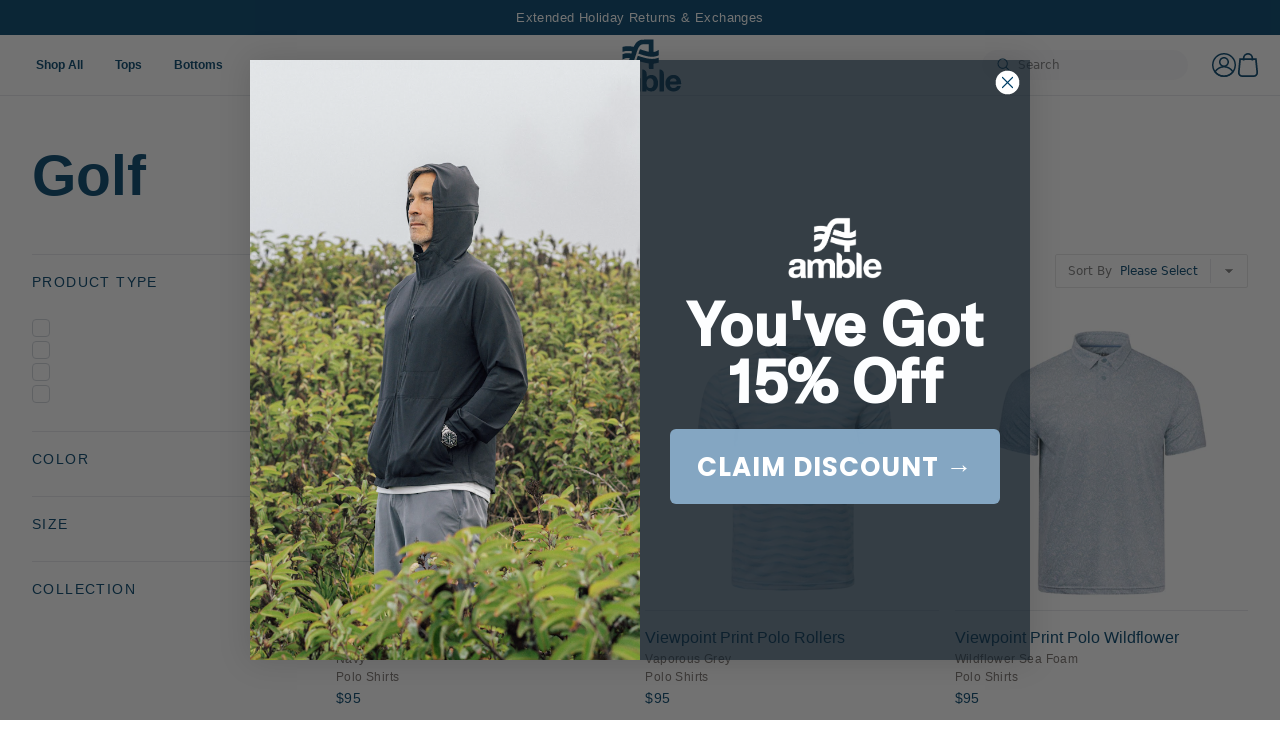

--- FILE ---
content_type: text/html; charset=utf-8
request_url: https://ambleclothing.com/collections/golf
body_size: 70627
content:
<!DOCTYPE html>
<html 
  class="no-js" 
  lang="en">
  <head>

<meta charset="utf-8">
    <meta http-equiv="X-UA-Compatible" content="IE=edge">
    <meta name="viewport" content="width=device-width,initial-scale=1">
    <meta name="theme-color" content="">
    <link rel="canonical" href="https://ambleclothing.com/collections/golf">
    <link rel="preconnect" href="https://cdn.shopify.com" crossorigin><link rel="icon" type="image/png" href="//ambleclothing.com/cdn/shop/files/amble_CLR_1_DkBlue_2_32x32.png?v=1757542619">
      <link rel="icon" type="image/png" href="//ambleclothing.com/cdn/shop/files/amble_CLR_1_DkBlue_2_16x16.png?v=1757542619">
      <link rel="shortcut icon" type="image/png" href="//ambleclothing.com/cdn/shop/files/amble_CLR_1_DkBlue_2_32x32.png?v=1757542619"/>
      <link rel="apple-touch-icon" href="//ambleclothing.com/cdn/shop/files/amble_CLR_1_DkBlue_2_32x32.png?v=1757542619">
      <link rel="apple-touch-icon" sizes="76x76" href="//ambleclothing.com/cdn/shop/files/amble_CLR_1_DkBlue_2_76x76.png?v=1757542619">
      <link rel="apple-touch-icon" sizes="120x120" href="//ambleclothing.com/cdn/shop/files/amble_CLR_1_DkBlue_2_120x120.png?v=1757542619">
      <link rel="apple-touch-icon" sizes="152x152" href="//ambleclothing.com/cdn/shop/files/amble_CLR_1_DkBlue_2_152x152.png?v=1757542619"><link rel="preconnect" href="https://fonts.shopifycdn.com" crossorigin><title>
      Golf
 &ndash; Amble Clothing</title><meta name="description" content="A curated collection for on and off the course.">

<meta property="og:site_name" content="Amble Clothing">
<meta property="og:url" content="https://ambleclothing.com/collections/golf">
<meta property="og:title" content="Golf">
<meta property="og:type" content="product.group">
<meta property="og:description" content="A curated collection for on and off the course."><meta property="og:image" content="http://ambleclothing.com/cdn/shop/collections/0F849677-47B7-466E-B0E2-E31451878DA2_1_105_c.jpg?v=1667887015">
  <meta property="og:image:secure_url" content="https://ambleclothing.com/cdn/shop/collections/0F849677-47B7-466E-B0E2-E31451878DA2_1_105_c.jpg?v=1667887015">
  <meta property="og:image:width" content="724">
  <meta property="og:image:height" content="1086"><meta name="twitter:card" content="summary_large_image">
<meta name="twitter:title" content="Golf">
<meta name="twitter:description" content="A curated collection for on and off the course.">



<style data-shopify>

  

    @font-face {
      font-family: 'Helvetica-Heue-Bold';
      src: url("//ambleclothing.com/cdn/shop/t/25/assets/helvetica-neue-bold.ttf?v=64912574971966644011746473587") format('ttf');
      font-style: normal;
      font-weight: normal;
    }

    @font-face {
      font-family: 'HamburgHand-Bold';
      src: url("//ambleclothing.com/cdn/shop/t/25/assets/HamburgHand-Bold.otf?v=21506945212243461031746473587") format('otf');
      font-style: normal;
      font-weight: normal;
    }

    @font-face {
      font-family: 'CarnabyStreet-Clean';
      src: url("//ambleclothing.com/cdn/shop/t/25/assets/CarnabyStreet-Clean.otf?v=100571444391803131841746473586") format('otf');
      font-style: normal;
      font-weight: normal;
    }

    :root {
      --font-body-family: 'Helvetica-Heue-Bold', sans-serif;
      --font-heading-family: 'CarnabyStreet-Clean', sans-serif;
      --font-subheading-family: 'HamburgHand-Bold', sans-serif;

      --font-regular: 'Helvetica-Heue-Bold', sans-serif;
      --font-medium: 'HamburgHand-Bold', sans-serif;
      --font-bold: 'CarnabyStreet-Clean', sans-serif;
 
    }


  
</style>

<!--
pointer-events-auto
lg:pointer-events-auto
lg:flex-col-reverse{}
lg:self-end{}
-->
<link href="//ambleclothing.com/cdn/shop/t/25/assets/main.css?v=116036363977889242361763589092" rel="stylesheet" type="text/css" media="all" />
    
    <!-- do not defer to ensure availability for inline use -->
    <script src="//ambleclothing.com/cdn/shop/t/25/assets/@utilities.js?v=71116824982126995831755723480"></script>
    <script src="//ambleclothing.com/cdn/shop/t/25/assets/redirects.js?v=23211632243441298671755723451"></script>

    <script src="//ambleclothing.com/cdn/shop/t/25/assets/vendors.js?v=14282649151916882381755723483" defer="defer"></script>
    <script src="//ambleclothing.com/cdn/shop/t/25/assets/runtime.js?v=39541496392278117751755723481" defer="defer"></script>
    <script src="//ambleclothing.com/cdn/shop/t/25/assets/main.js?v=55238776503598597091763070643" defer="defer"></script>
    <script src="//ambleclothing.com/cdn/shop/t/25/assets/custom.js?v=87210830301010016371746473586" defer="defer"></script>

    <script>
      window.store = {
        name:"amble-activewear",
        brand:"amble",
        domain:"amble-activewear.myshopify.com"
      }

      window.enable_reviews = true; 

      window.$=q=>document.querySelector(q)
      window.$$=q=>document.querySelectorAll(q)

      window.customer ={
    "identity": {},
    "subscriptions": {},
    "peripherals":{},
    "account": {
        
    },
    "profiles":[
        {"preferences":{}}
    ]
};

      window.cart = {"note":null,"attributes":{},"original_total_price":0,"total_price":0,"total_discount":0,"total_weight":0.0,"item_count":0,"items":[],"requires_shipping":false,"currency":"USD","items_subtotal_price":0,"cart_level_discount_applications":[],"checkout_charge_amount":0};
    </script>

<script>

  const Blocker = {
    log:[],
    exceptions:[
      
    ]
  }
  window.Blocker = Blocker

  document.head._insertBefore = document.head.insertBefore
  document.head.insertBefore = function(s, x) {

    if(!s.src || Blocker.exceptions.filter(x=>document.location.pathname==x.href||(x.href.includes('*')&&document.location.pathname.includes(x.href.replace('*','')))).map(x=>x.allow).flat().find(a=>s.src.includes(a))){
      return document.head._insertBefore(s, x)
    }
    Blocker.log.push(s.src)
  }

  

</script>
<!-- CONTENT FOR HEADER --><script>window.performance && window.performance.mark && window.performance.mark('shopify.content_for_header.start');</script><meta name="facebook-domain-verification" content="s07orlo5ylyvce6we0vtv2aklmzx4s">
<meta name="google-site-verification" content="taJr_KUCold0Xb2PVpCYOWKWpC-OILg_AfT1OB3R7RQ">
<meta id="shopify-digital-wallet" name="shopify-digital-wallet" content="/56399659167/digital_wallets/dialog">
<meta name="shopify-checkout-api-token" content="1aa7bc29748c2b50d6c8bd78458be50d">
<link rel="alternate" type="application/atom+xml" title="Feed" href="/collections/golf.atom" />
<link rel="alternate" type="application/json+oembed" href="https://ambleclothing.com/collections/golf.oembed">
<script async="async" src="/checkouts/internal/preloads.js?locale=en-US"></script>
<link rel="preconnect" href="https://shop.app" crossorigin="anonymous">
<script async="async" src="https://shop.app/checkouts/internal/preloads.js?locale=en-US&shop_id=56399659167" crossorigin="anonymous"></script>
<script id="apple-pay-shop-capabilities" type="application/json">{"shopId":56399659167,"countryCode":"US","currencyCode":"USD","merchantCapabilities":["supports3DS"],"merchantId":"gid:\/\/shopify\/Shop\/56399659167","merchantName":"Amble Clothing","requiredBillingContactFields":["postalAddress","email","phone"],"requiredShippingContactFields":["postalAddress","email","phone"],"shippingType":"shipping","supportedNetworks":["visa","masterCard","amex","discover","elo","jcb"],"total":{"type":"pending","label":"Amble Clothing","amount":"1.00"},"shopifyPaymentsEnabled":true,"supportsSubscriptions":true}</script>
<script id="shopify-features" type="application/json">{"accessToken":"1aa7bc29748c2b50d6c8bd78458be50d","betas":["rich-media-storefront-analytics"],"domain":"ambleclothing.com","predictiveSearch":true,"shopId":56399659167,"locale":"en"}</script>
<script>var Shopify = Shopify || {};
Shopify.shop = "amble-activewear.myshopify.com";
Shopify.locale = "en";
Shopify.currency = {"active":"USD","rate":"1.0"};
Shopify.country = "US";
Shopify.theme = {"name":"Production Base | @Amble","id":174002569375,"schema_name":"Archipelago Brands Theme","schema_version":"1.0","theme_store_id":null,"role":"main"};
Shopify.theme.handle = "null";
Shopify.theme.style = {"id":null,"handle":null};
Shopify.cdnHost = "ambleclothing.com/cdn";
Shopify.routes = Shopify.routes || {};
Shopify.routes.root = "/";</script>
<script type="module">!function(o){(o.Shopify=o.Shopify||{}).modules=!0}(window);</script>
<script>!function(o){function n(){var o=[];function n(){o.push(Array.prototype.slice.apply(arguments))}return n.q=o,n}var t=o.Shopify=o.Shopify||{};t.loadFeatures=n(),t.autoloadFeatures=n()}(window);</script>
<script>
  window.ShopifyPay = window.ShopifyPay || {};
  window.ShopifyPay.apiHost = "shop.app\/pay";
  window.ShopifyPay.redirectState = null;
</script>
<script id="shop-js-analytics" type="application/json">{"pageType":"collection"}</script>
<script defer="defer" async type="module" src="//ambleclothing.com/cdn/shopifycloud/shop-js/modules/v2/client.init-shop-cart-sync_DtuiiIyl.en.esm.js"></script>
<script defer="defer" async type="module" src="//ambleclothing.com/cdn/shopifycloud/shop-js/modules/v2/chunk.common_CUHEfi5Q.esm.js"></script>
<script type="module">
  await import("//ambleclothing.com/cdn/shopifycloud/shop-js/modules/v2/client.init-shop-cart-sync_DtuiiIyl.en.esm.js");
await import("//ambleclothing.com/cdn/shopifycloud/shop-js/modules/v2/chunk.common_CUHEfi5Q.esm.js");

  window.Shopify.SignInWithShop?.initShopCartSync?.({"fedCMEnabled":true,"windoidEnabled":true});

</script>
<script>
  window.Shopify = window.Shopify || {};
  if (!window.Shopify.featureAssets) window.Shopify.featureAssets = {};
  window.Shopify.featureAssets['shop-js'] = {"shop-cart-sync":["modules/v2/client.shop-cart-sync_DFoTY42P.en.esm.js","modules/v2/chunk.common_CUHEfi5Q.esm.js"],"init-fed-cm":["modules/v2/client.init-fed-cm_D2UNy1i2.en.esm.js","modules/v2/chunk.common_CUHEfi5Q.esm.js"],"init-shop-email-lookup-coordinator":["modules/v2/client.init-shop-email-lookup-coordinator_BQEe2rDt.en.esm.js","modules/v2/chunk.common_CUHEfi5Q.esm.js"],"shop-cash-offers":["modules/v2/client.shop-cash-offers_3CTtReFF.en.esm.js","modules/v2/chunk.common_CUHEfi5Q.esm.js","modules/v2/chunk.modal_BewljZkx.esm.js"],"shop-button":["modules/v2/client.shop-button_C6oxCjDL.en.esm.js","modules/v2/chunk.common_CUHEfi5Q.esm.js"],"init-windoid":["modules/v2/client.init-windoid_5pix8xhK.en.esm.js","modules/v2/chunk.common_CUHEfi5Q.esm.js"],"avatar":["modules/v2/client.avatar_BTnouDA3.en.esm.js"],"init-shop-cart-sync":["modules/v2/client.init-shop-cart-sync_DtuiiIyl.en.esm.js","modules/v2/chunk.common_CUHEfi5Q.esm.js"],"shop-toast-manager":["modules/v2/client.shop-toast-manager_BYv_8cH1.en.esm.js","modules/v2/chunk.common_CUHEfi5Q.esm.js"],"pay-button":["modules/v2/client.pay-button_FnF9EIkY.en.esm.js","modules/v2/chunk.common_CUHEfi5Q.esm.js"],"shop-login-button":["modules/v2/client.shop-login-button_CH1KUpOf.en.esm.js","modules/v2/chunk.common_CUHEfi5Q.esm.js","modules/v2/chunk.modal_BewljZkx.esm.js"],"init-customer-accounts-sign-up":["modules/v2/client.init-customer-accounts-sign-up_aj7QGgYS.en.esm.js","modules/v2/client.shop-login-button_CH1KUpOf.en.esm.js","modules/v2/chunk.common_CUHEfi5Q.esm.js","modules/v2/chunk.modal_BewljZkx.esm.js"],"init-shop-for-new-customer-accounts":["modules/v2/client.init-shop-for-new-customer-accounts_NbnYRf_7.en.esm.js","modules/v2/client.shop-login-button_CH1KUpOf.en.esm.js","modules/v2/chunk.common_CUHEfi5Q.esm.js","modules/v2/chunk.modal_BewljZkx.esm.js"],"init-customer-accounts":["modules/v2/client.init-customer-accounts_ppedhqCH.en.esm.js","modules/v2/client.shop-login-button_CH1KUpOf.en.esm.js","modules/v2/chunk.common_CUHEfi5Q.esm.js","modules/v2/chunk.modal_BewljZkx.esm.js"],"shop-follow-button":["modules/v2/client.shop-follow-button_CMIBBa6u.en.esm.js","modules/v2/chunk.common_CUHEfi5Q.esm.js","modules/v2/chunk.modal_BewljZkx.esm.js"],"lead-capture":["modules/v2/client.lead-capture_But0hIyf.en.esm.js","modules/v2/chunk.common_CUHEfi5Q.esm.js","modules/v2/chunk.modal_BewljZkx.esm.js"],"checkout-modal":["modules/v2/client.checkout-modal_BBxc70dQ.en.esm.js","modules/v2/chunk.common_CUHEfi5Q.esm.js","modules/v2/chunk.modal_BewljZkx.esm.js"],"shop-login":["modules/v2/client.shop-login_hM3Q17Kl.en.esm.js","modules/v2/chunk.common_CUHEfi5Q.esm.js","modules/v2/chunk.modal_BewljZkx.esm.js"],"payment-terms":["modules/v2/client.payment-terms_CAtGlQYS.en.esm.js","modules/v2/chunk.common_CUHEfi5Q.esm.js","modules/v2/chunk.modal_BewljZkx.esm.js"]};
</script>
<script>(function() {
  var isLoaded = false;
  function asyncLoad() {
    if (isLoaded) return;
    isLoaded = true;
    var urls = ["https:\/\/pmslider.netlify.app\/s2\/amble-activewear.js?abg=\u0026ac1=\u0026ap=ms\u0026ar=\u0026at=chl\u0026dbg=\u0026dc1=\u0026dc2=\u0026dl=\u0026dp=b\u0026dt=counter\u0026eov=\u0026ev=\u0026ezc=\u0026ezh=\u0026haob=\u0026haom=\u0026pvi=\u0026saoh=\u0026sm=a\u0026v=4\u0026shop=amble-activewear.myshopify.com"];
    for (var i = 0; i < urls.length; i++) {
      var s = document.createElement('script');
      s.type = 'text/javascript';
      s.async = true;
      s.src = urls[i];
      var x = document.getElementsByTagName('script')[0];
      x.parentNode.insertBefore(s, x);
    }
  };
  if(window.attachEvent) {
    window.attachEvent('onload', asyncLoad);
  } else {
    window.addEventListener('load', asyncLoad, false);
  }
})();</script>
<script id="__st">var __st={"a":56399659167,"offset":-28800,"reqid":"87b45181-06a7-4bd4-8736-ab2bee97cfc9-1766532048","pageurl":"ambleclothing.com\/collections\/golf","u":"3dce2eaad3c7","p":"collection","rtyp":"collection","rid":290662416543};</script>
<script>window.ShopifyPaypalV4VisibilityTracking = true;</script>
<script id="captcha-bootstrap">!function(){'use strict';const t='contact',e='account',n='new_comment',o=[[t,t],['blogs',n],['comments',n],[t,'customer']],c=[[e,'customer_login'],[e,'guest_login'],[e,'recover_customer_password'],[e,'create_customer']],r=t=>t.map((([t,e])=>`form[action*='/${t}']:not([data-nocaptcha='true']) input[name='form_type'][value='${e}']`)).join(','),a=t=>()=>t?[...document.querySelectorAll(t)].map((t=>t.form)):[];function s(){const t=[...o],e=r(t);return a(e)}const i='password',u='form_key',d=['recaptcha-v3-token','g-recaptcha-response','h-captcha-response',i],f=()=>{try{return window.sessionStorage}catch{return}},m='__shopify_v',_=t=>t.elements[u];function p(t,e,n=!1){try{const o=window.sessionStorage,c=JSON.parse(o.getItem(e)),{data:r}=function(t){const{data:e,action:n}=t;return t[m]||n?{data:e,action:n}:{data:t,action:n}}(c);for(const[e,n]of Object.entries(r))t.elements[e]&&(t.elements[e].value=n);n&&o.removeItem(e)}catch(o){console.error('form repopulation failed',{error:o})}}const l='form_type',E='cptcha';function T(t){t.dataset[E]=!0}const w=window,h=w.document,L='Shopify',v='ce_forms',y='captcha';let A=!1;((t,e)=>{const n=(g='f06e6c50-85a8-45c8-87d0-21a2b65856fe',I='https://cdn.shopify.com/shopifycloud/storefront-forms-hcaptcha/ce_storefront_forms_captcha_hcaptcha.v1.5.2.iife.js',D={infoText:'Protected by hCaptcha',privacyText:'Privacy',termsText:'Terms'},(t,e,n)=>{const o=w[L][v],c=o.bindForm;if(c)return c(t,g,e,D).then(n);var r;o.q.push([[t,g,e,D],n]),r=I,A||(h.body.append(Object.assign(h.createElement('script'),{id:'captcha-provider',async:!0,src:r})),A=!0)});var g,I,D;w[L]=w[L]||{},w[L][v]=w[L][v]||{},w[L][v].q=[],w[L][y]=w[L][y]||{},w[L][y].protect=function(t,e){n(t,void 0,e),T(t)},Object.freeze(w[L][y]),function(t,e,n,w,h,L){const[v,y,A,g]=function(t,e,n){const i=e?o:[],u=t?c:[],d=[...i,...u],f=r(d),m=r(i),_=r(d.filter((([t,e])=>n.includes(e))));return[a(f),a(m),a(_),s()]}(w,h,L),I=t=>{const e=t.target;return e instanceof HTMLFormElement?e:e&&e.form},D=t=>v().includes(t);t.addEventListener('submit',(t=>{const e=I(t);if(!e)return;const n=D(e)&&!e.dataset.hcaptchaBound&&!e.dataset.recaptchaBound,o=_(e),c=g().includes(e)&&(!o||!o.value);(n||c)&&t.preventDefault(),c&&!n&&(function(t){try{if(!f())return;!function(t){const e=f();if(!e)return;const n=_(t);if(!n)return;const o=n.value;o&&e.removeItem(o)}(t);const e=Array.from(Array(32),(()=>Math.random().toString(36)[2])).join('');!function(t,e){_(t)||t.append(Object.assign(document.createElement('input'),{type:'hidden',name:u})),t.elements[u].value=e}(t,e),function(t,e){const n=f();if(!n)return;const o=[...t.querySelectorAll(`input[type='${i}']`)].map((({name:t})=>t)),c=[...d,...o],r={};for(const[a,s]of new FormData(t).entries())c.includes(a)||(r[a]=s);n.setItem(e,JSON.stringify({[m]:1,action:t.action,data:r}))}(t,e)}catch(e){console.error('failed to persist form',e)}}(e),e.submit())}));const S=(t,e)=>{t&&!t.dataset[E]&&(n(t,e.some((e=>e===t))),T(t))};for(const o of['focusin','change'])t.addEventListener(o,(t=>{const e=I(t);D(e)&&S(e,y())}));const B=e.get('form_key'),M=e.get(l),P=B&&M;t.addEventListener('DOMContentLoaded',(()=>{const t=y();if(P)for(const e of t)e.elements[l].value===M&&p(e,B);[...new Set([...A(),...v().filter((t=>'true'===t.dataset.shopifyCaptcha))])].forEach((e=>S(e,t)))}))}(h,new URLSearchParams(w.location.search),n,t,e,['guest_login'])})(!0,!0)}();</script>
<script integrity="sha256-4kQ18oKyAcykRKYeNunJcIwy7WH5gtpwJnB7kiuLZ1E=" data-source-attribution="shopify.loadfeatures" defer="defer" src="//ambleclothing.com/cdn/shopifycloud/storefront/assets/storefront/load_feature-a0a9edcb.js" crossorigin="anonymous"></script>
<script crossorigin="anonymous" defer="defer" src="//ambleclothing.com/cdn/shopifycloud/storefront/assets/shopify_pay/storefront-65b4c6d7.js?v=20250812"></script>
<script data-source-attribution="shopify.dynamic_checkout.dynamic.init">var Shopify=Shopify||{};Shopify.PaymentButton=Shopify.PaymentButton||{isStorefrontPortableWallets:!0,init:function(){window.Shopify.PaymentButton.init=function(){};var t=document.createElement("script");t.src="https://ambleclothing.com/cdn/shopifycloud/portable-wallets/latest/portable-wallets.en.js",t.type="module",document.head.appendChild(t)}};
</script>
<script data-source-attribution="shopify.dynamic_checkout.buyer_consent">
  function portableWalletsHideBuyerConsent(e){var t=document.getElementById("shopify-buyer-consent"),n=document.getElementById("shopify-subscription-policy-button");t&&n&&(t.classList.add("hidden"),t.setAttribute("aria-hidden","true"),n.removeEventListener("click",e))}function portableWalletsShowBuyerConsent(e){var t=document.getElementById("shopify-buyer-consent"),n=document.getElementById("shopify-subscription-policy-button");t&&n&&(t.classList.remove("hidden"),t.removeAttribute("aria-hidden"),n.addEventListener("click",e))}window.Shopify?.PaymentButton&&(window.Shopify.PaymentButton.hideBuyerConsent=portableWalletsHideBuyerConsent,window.Shopify.PaymentButton.showBuyerConsent=portableWalletsShowBuyerConsent);
</script>
<script data-source-attribution="shopify.dynamic_checkout.cart.bootstrap">document.addEventListener("DOMContentLoaded",(function(){function t(){return document.querySelector("shopify-accelerated-checkout-cart, shopify-accelerated-checkout")}if(t())Shopify.PaymentButton.init();else{new MutationObserver((function(e,n){t()&&(Shopify.PaymentButton.init(),n.disconnect())})).observe(document.body,{childList:!0,subtree:!0})}}));
</script>
<link id="shopify-accelerated-checkout-styles" rel="stylesheet" media="screen" href="https://ambleclothing.com/cdn/shopifycloud/portable-wallets/latest/accelerated-checkout-backwards-compat.css" crossorigin="anonymous">
<style id="shopify-accelerated-checkout-cart">
        #shopify-buyer-consent {
  margin-top: 1em;
  display: inline-block;
  width: 100%;
}

#shopify-buyer-consent.hidden {
  display: none;
}

#shopify-subscription-policy-button {
  background: none;
  border: none;
  padding: 0;
  text-decoration: underline;
  font-size: inherit;
  cursor: pointer;
}

#shopify-subscription-policy-button::before {
  box-shadow: none;
}

      </style>

<script>window.performance && window.performance.mark && window.performance.mark('shopify.content_for_header.end');</script>
<!-- /CONTENT FOR HEADER -->

    <script>document.documentElement.className = document.documentElement.className.replace('no-js', 'js');</script><script>
    window.mparticle_enable = false;
  </script>

  

  <!-- Segment Visitors -->
<script type="text/javascript">
  
    // Check if the "visitorType" key exists in session storage
    if (localStorage.getItem('visitorType')) {
      const firstVisitDate = new Date(localStorage.getItem('visitorDate'));

      if (firstVisitDate.getTime() + (24 * 60 * 60 * 1000) < new Date().getTime()) {
        localStorage.setItem('visitorType', 'returning');

        document.addEventListener('DOMContentLoaded', () => {
          if (!customer.segmentation.visitorType) {
            Customer.segment('visitorType', 'returning', {reload:true})
          }
        })
      }

    } else {
      // Set the "visitorType" key for the session
      localStorage.setItem('visitorType', 'new');
      localStorage.setItem('visitorDate', new Date().toISOString());
    }
  
</script>
<!-- /Segment Visitors -->

  

<section id="shopify-section-customer-segments" class="shopify-section">

<!-- Customer segments -->

</section><!-- BEGIN app block: shopify://apps/klaviyo-email-marketing-sms/blocks/klaviyo-onsite-embed/2632fe16-c075-4321-a88b-50b567f42507 -->












  <script async src="https://static.klaviyo.com/onsite/js/Tuuwcm/klaviyo.js?company_id=Tuuwcm"></script>
  <script>!function(){if(!window.klaviyo){window._klOnsite=window._klOnsite||[];try{window.klaviyo=new Proxy({},{get:function(n,i){return"push"===i?function(){var n;(n=window._klOnsite).push.apply(n,arguments)}:function(){for(var n=arguments.length,o=new Array(n),w=0;w<n;w++)o[w]=arguments[w];var t="function"==typeof o[o.length-1]?o.pop():void 0,e=new Promise((function(n){window._klOnsite.push([i].concat(o,[function(i){t&&t(i),n(i)}]))}));return e}}})}catch(n){window.klaviyo=window.klaviyo||[],window.klaviyo.push=function(){var n;(n=window._klOnsite).push.apply(n,arguments)}}}}();</script>

  




  <script>
    window.klaviyoReviewsProductDesignMode = false
  </script>







<!-- END app block --><!-- BEGIN app block: shopify://apps/instafeed/blocks/head-block/c447db20-095d-4a10-9725-b5977662c9d5 --><link rel="preconnect" href="https://cdn.nfcube.com/">
<link rel="preconnect" href="https://scontent.cdninstagram.com/">


  <script>
    document.addEventListener('DOMContentLoaded', function () {
      let instafeedScript = document.createElement('script');

      
        instafeedScript.src = 'https://storage.nfcube.com/instafeed-5cafeafc22b2ff06182e7dc27294fc0b.js';
      

      document.body.appendChild(instafeedScript);
    });
  </script>





<!-- END app block --><!-- BEGIN app block: shopify://apps/microsoft-clarity/blocks/clarity_js/31c3d126-8116-4b4a-8ba1-baeda7c4aeea -->
<script type="text/javascript">
  (function (c, l, a, r, i, t, y) {
    c[a] = c[a] || function () { (c[a].q = c[a].q || []).push(arguments); };
    t = l.createElement(r); t.async = 1; t.src = "https://www.clarity.ms/tag/" + i + "?ref=shopify";
    y = l.getElementsByTagName(r)[0]; y.parentNode.insertBefore(t, y);

    c.Shopify.loadFeatures([{ name: "consent-tracking-api", version: "0.1" }], error => {
      if (error) {
        console.error("Error loading Shopify features:", error);
        return;
      }

      c[a]('consentv2', {
        ad_Storage: c.Shopify.customerPrivacy.marketingAllowed() ? "granted" : "denied",
        analytics_Storage: c.Shopify.customerPrivacy.analyticsProcessingAllowed() ? "granted" : "denied",
      });
    });

    l.addEventListener("visitorConsentCollected", function (e) {
      c[a]('consentv2', {
        ad_Storage: e.detail.marketingAllowed ? "granted" : "denied",
        analytics_Storage: e.detail.analyticsAllowed ? "granted" : "denied",
      });
    });
  })(window, document, "clarity", "script", "stajfptw3z");
</script>



<!-- END app block --><link href="https://monorail-edge.shopifysvc.com" rel="dns-prefetch">
<script>(function(){if ("sendBeacon" in navigator && "performance" in window) {try {var session_token_from_headers = performance.getEntriesByType('navigation')[0].serverTiming.find(x => x.name == '_s').description;} catch {var session_token_from_headers = undefined;}var session_cookie_matches = document.cookie.match(/_shopify_s=([^;]*)/);var session_token_from_cookie = session_cookie_matches && session_cookie_matches.length === 2 ? session_cookie_matches[1] : "";var session_token = session_token_from_headers || session_token_from_cookie || "";function handle_abandonment_event(e) {var entries = performance.getEntries().filter(function(entry) {return /monorail-edge.shopifysvc.com/.test(entry.name);});if (!window.abandonment_tracked && entries.length === 0) {window.abandonment_tracked = true;var currentMs = Date.now();var navigation_start = performance.timing.navigationStart;var payload = {shop_id: 56399659167,url: window.location.href,navigation_start,duration: currentMs - navigation_start,session_token,page_type: "collection"};window.navigator.sendBeacon("https://monorail-edge.shopifysvc.com/v1/produce", JSON.stringify({schema_id: "online_store_buyer_site_abandonment/1.1",payload: payload,metadata: {event_created_at_ms: currentMs,event_sent_at_ms: currentMs}}));}}window.addEventListener('pagehide', handle_abandonment_event);}}());</script>
<script id="web-pixels-manager-setup">(function e(e,d,r,n,o){if(void 0===o&&(o={}),!Boolean(null===(a=null===(i=window.Shopify)||void 0===i?void 0:i.analytics)||void 0===a?void 0:a.replayQueue)){var i,a;window.Shopify=window.Shopify||{};var t=window.Shopify;t.analytics=t.analytics||{};var s=t.analytics;s.replayQueue=[],s.publish=function(e,d,r){return s.replayQueue.push([e,d,r]),!0};try{self.performance.mark("wpm:start")}catch(e){}var l=function(){var e={modern:/Edge?\/(1{2}[4-9]|1[2-9]\d|[2-9]\d{2}|\d{4,})\.\d+(\.\d+|)|Firefox\/(1{2}[4-9]|1[2-9]\d|[2-9]\d{2}|\d{4,})\.\d+(\.\d+|)|Chrom(ium|e)\/(9{2}|\d{3,})\.\d+(\.\d+|)|(Maci|X1{2}).+ Version\/(15\.\d+|(1[6-9]|[2-9]\d|\d{3,})\.\d+)([,.]\d+|)( \(\w+\)|)( Mobile\/\w+|) Safari\/|Chrome.+OPR\/(9{2}|\d{3,})\.\d+\.\d+|(CPU[ +]OS|iPhone[ +]OS|CPU[ +]iPhone|CPU IPhone OS|CPU iPad OS)[ +]+(15[._]\d+|(1[6-9]|[2-9]\d|\d{3,})[._]\d+)([._]\d+|)|Android:?[ /-](13[3-9]|1[4-9]\d|[2-9]\d{2}|\d{4,})(\.\d+|)(\.\d+|)|Android.+Firefox\/(13[5-9]|1[4-9]\d|[2-9]\d{2}|\d{4,})\.\d+(\.\d+|)|Android.+Chrom(ium|e)\/(13[3-9]|1[4-9]\d|[2-9]\d{2}|\d{4,})\.\d+(\.\d+|)|SamsungBrowser\/([2-9]\d|\d{3,})\.\d+/,legacy:/Edge?\/(1[6-9]|[2-9]\d|\d{3,})\.\d+(\.\d+|)|Firefox\/(5[4-9]|[6-9]\d|\d{3,})\.\d+(\.\d+|)|Chrom(ium|e)\/(5[1-9]|[6-9]\d|\d{3,})\.\d+(\.\d+|)([\d.]+$|.*Safari\/(?![\d.]+ Edge\/[\d.]+$))|(Maci|X1{2}).+ Version\/(10\.\d+|(1[1-9]|[2-9]\d|\d{3,})\.\d+)([,.]\d+|)( \(\w+\)|)( Mobile\/\w+|) Safari\/|Chrome.+OPR\/(3[89]|[4-9]\d|\d{3,})\.\d+\.\d+|(CPU[ +]OS|iPhone[ +]OS|CPU[ +]iPhone|CPU IPhone OS|CPU iPad OS)[ +]+(10[._]\d+|(1[1-9]|[2-9]\d|\d{3,})[._]\d+)([._]\d+|)|Android:?[ /-](13[3-9]|1[4-9]\d|[2-9]\d{2}|\d{4,})(\.\d+|)(\.\d+|)|Mobile Safari.+OPR\/([89]\d|\d{3,})\.\d+\.\d+|Android.+Firefox\/(13[5-9]|1[4-9]\d|[2-9]\d{2}|\d{4,})\.\d+(\.\d+|)|Android.+Chrom(ium|e)\/(13[3-9]|1[4-9]\d|[2-9]\d{2}|\d{4,})\.\d+(\.\d+|)|Android.+(UC? ?Browser|UCWEB|U3)[ /]?(15\.([5-9]|\d{2,})|(1[6-9]|[2-9]\d|\d{3,})\.\d+)\.\d+|SamsungBrowser\/(5\.\d+|([6-9]|\d{2,})\.\d+)|Android.+MQ{2}Browser\/(14(\.(9|\d{2,})|)|(1[5-9]|[2-9]\d|\d{3,})(\.\d+|))(\.\d+|)|K[Aa][Ii]OS\/(3\.\d+|([4-9]|\d{2,})\.\d+)(\.\d+|)/},d=e.modern,r=e.legacy,n=navigator.userAgent;return n.match(d)?"modern":n.match(r)?"legacy":"unknown"}(),u="modern"===l?"modern":"legacy",c=(null!=n?n:{modern:"",legacy:""})[u],f=function(e){return[e.baseUrl,"/wpm","/b",e.hashVersion,"modern"===e.buildTarget?"m":"l",".js"].join("")}({baseUrl:d,hashVersion:r,buildTarget:u}),m=function(e){var d=e.version,r=e.bundleTarget,n=e.surface,o=e.pageUrl,i=e.monorailEndpoint;return{emit:function(e){var a=e.status,t=e.errorMsg,s=(new Date).getTime(),l=JSON.stringify({metadata:{event_sent_at_ms:s},events:[{schema_id:"web_pixels_manager_load/3.1",payload:{version:d,bundle_target:r,page_url:o,status:a,surface:n,error_msg:t},metadata:{event_created_at_ms:s}}]});if(!i)return console&&console.warn&&console.warn("[Web Pixels Manager] No Monorail endpoint provided, skipping logging."),!1;try{return self.navigator.sendBeacon.bind(self.navigator)(i,l)}catch(e){}var u=new XMLHttpRequest;try{return u.open("POST",i,!0),u.setRequestHeader("Content-Type","text/plain"),u.send(l),!0}catch(e){return console&&console.warn&&console.warn("[Web Pixels Manager] Got an unhandled error while logging to Monorail."),!1}}}}({version:r,bundleTarget:l,surface:e.surface,pageUrl:self.location.href,monorailEndpoint:e.monorailEndpoint});try{o.browserTarget=l,function(e){var d=e.src,r=e.async,n=void 0===r||r,o=e.onload,i=e.onerror,a=e.sri,t=e.scriptDataAttributes,s=void 0===t?{}:t,l=document.createElement("script"),u=document.querySelector("head"),c=document.querySelector("body");if(l.async=n,l.src=d,a&&(l.integrity=a,l.crossOrigin="anonymous"),s)for(var f in s)if(Object.prototype.hasOwnProperty.call(s,f))try{l.dataset[f]=s[f]}catch(e){}if(o&&l.addEventListener("load",o),i&&l.addEventListener("error",i),u)u.appendChild(l);else{if(!c)throw new Error("Did not find a head or body element to append the script");c.appendChild(l)}}({src:f,async:!0,onload:function(){if(!function(){var e,d;return Boolean(null===(d=null===(e=window.Shopify)||void 0===e?void 0:e.analytics)||void 0===d?void 0:d.initialized)}()){var d=window.webPixelsManager.init(e)||void 0;if(d){var r=window.Shopify.analytics;r.replayQueue.forEach((function(e){var r=e[0],n=e[1],o=e[2];d.publishCustomEvent(r,n,o)})),r.replayQueue=[],r.publish=d.publishCustomEvent,r.visitor=d.visitor,r.initialized=!0}}},onerror:function(){return m.emit({status:"failed",errorMsg:"".concat(f," has failed to load")})},sri:function(e){var d=/^sha384-[A-Za-z0-9+/=]+$/;return"string"==typeof e&&d.test(e)}(c)?c:"",scriptDataAttributes:o}),m.emit({status:"loading"})}catch(e){m.emit({status:"failed",errorMsg:(null==e?void 0:e.message)||"Unknown error"})}}})({shopId: 56399659167,storefrontBaseUrl: "https://ambleclothing.com",extensionsBaseUrl: "https://extensions.shopifycdn.com/cdn/shopifycloud/web-pixels-manager",monorailEndpoint: "https://monorail-edge.shopifysvc.com/unstable/produce_batch",surface: "storefront-renderer",enabledBetaFlags: ["2dca8a86","a0d5f9d2"],webPixelsConfigList: [{"id":"763723935","configuration":"{\"accountID\":\"Tuuwcm\",\"webPixelConfig\":\"eyJlbmFibGVBZGRlZFRvQ2FydEV2ZW50cyI6IHRydWV9\"}","eventPayloadVersion":"v1","runtimeContext":"STRICT","scriptVersion":"524f6c1ee37bacdca7657a665bdca589","type":"APP","apiClientId":123074,"privacyPurposes":["ANALYTICS","MARKETING"],"dataSharingAdjustments":{"protectedCustomerApprovalScopes":["read_customer_address","read_customer_email","read_customer_name","read_customer_personal_data","read_customer_phone"]}},{"id":"721846431","configuration":"{\"projectId\":\"stajfptw3z\"}","eventPayloadVersion":"v1","runtimeContext":"STRICT","scriptVersion":"737156edc1fafd4538f270df27821f1c","type":"APP","apiClientId":240074326017,"privacyPurposes":[],"capabilities":["advanced_dom_events"],"dataSharingAdjustments":{"protectedCustomerApprovalScopes":["read_customer_personal_data"]}},{"id":"521765023","configuration":"{\"config\":\"{\\\"google_tag_ids\\\":[\\\"GT-K4ZZX6J\\\"],\\\"target_country\\\":\\\"US\\\",\\\"gtag_events\\\":[{\\\"type\\\":\\\"view_item\\\",\\\"action_label\\\":\\\"MC-GFNBN3CV3S\\\"},{\\\"type\\\":\\\"purchase\\\",\\\"action_label\\\":\\\"MC-GFNBN3CV3S\\\"},{\\\"type\\\":\\\"page_view\\\",\\\"action_label\\\":\\\"MC-GFNBN3CV3S\\\"}],\\\"enable_monitoring_mode\\\":false}\"}","eventPayloadVersion":"v1","runtimeContext":"OPEN","scriptVersion":"b2a88bafab3e21179ed38636efcd8a93","type":"APP","apiClientId":1780363,"privacyPurposes":[],"dataSharingAdjustments":{"protectedCustomerApprovalScopes":["read_customer_address","read_customer_email","read_customer_name","read_customer_personal_data","read_customer_phone"]}},{"id":"133169311","configuration":"{\"pixel_id\":\"1112014569510484\",\"pixel_type\":\"facebook_pixel\",\"metaapp_system_user_token\":\"-\"}","eventPayloadVersion":"v1","runtimeContext":"OPEN","scriptVersion":"ca16bc87fe92b6042fbaa3acc2fbdaa6","type":"APP","apiClientId":2329312,"privacyPurposes":["ANALYTICS","MARKETING","SALE_OF_DATA"],"dataSharingAdjustments":{"protectedCustomerApprovalScopes":["read_customer_address","read_customer_email","read_customer_name","read_customer_personal_data","read_customer_phone"]}},{"id":"106168479","configuration":"{\"tagID\":\"2613945366566\"}","eventPayloadVersion":"v1","runtimeContext":"STRICT","scriptVersion":"18031546ee651571ed29edbe71a3550b","type":"APP","apiClientId":3009811,"privacyPurposes":["ANALYTICS","MARKETING","SALE_OF_DATA"],"dataSharingAdjustments":{"protectedCustomerApprovalScopes":["read_customer_address","read_customer_email","read_customer_name","read_customer_personal_data","read_customer_phone"]}},{"id":"shopify-app-pixel","configuration":"{}","eventPayloadVersion":"v1","runtimeContext":"STRICT","scriptVersion":"0450","apiClientId":"shopify-pixel","type":"APP","privacyPurposes":["ANALYTICS","MARKETING"]},{"id":"shopify-custom-pixel","eventPayloadVersion":"v1","runtimeContext":"LAX","scriptVersion":"0450","apiClientId":"shopify-pixel","type":"CUSTOM","privacyPurposes":["ANALYTICS","MARKETING"]}],isMerchantRequest: false,initData: {"shop":{"name":"Amble Clothing","paymentSettings":{"currencyCode":"USD"},"myshopifyDomain":"amble-activewear.myshopify.com","countryCode":"US","storefrontUrl":"https:\/\/ambleclothing.com"},"customer":null,"cart":null,"checkout":null,"productVariants":[],"purchasingCompany":null},},"https://ambleclothing.com/cdn","da62cc92w68dfea28pcf9825a4m392e00d0",{"modern":"","legacy":""},{"shopId":"56399659167","storefrontBaseUrl":"https:\/\/ambleclothing.com","extensionBaseUrl":"https:\/\/extensions.shopifycdn.com\/cdn\/shopifycloud\/web-pixels-manager","surface":"storefront-renderer","enabledBetaFlags":"[\"2dca8a86\", \"a0d5f9d2\"]","isMerchantRequest":"false","hashVersion":"da62cc92w68dfea28pcf9825a4m392e00d0","publish":"custom","events":"[[\"page_viewed\",{}],[\"collection_viewed\",{\"collection\":{\"id\":\"290662416543\",\"title\":\"Golf\",\"productVariants\":[{\"price\":{\"amount\":95.0,\"currencyCode\":\"USD\"},\"product\":{\"title\":\"Viewpoint Polo - Navy\",\"vendor\":\"Amble\",\"id\":\"10726874185887\",\"untranslatedTitle\":\"Viewpoint Polo - Navy\",\"url\":\"\/products\/viewpoint-polo-navy\",\"type\":\"Polo Shirts\"},\"id\":\"62113540669599\",\"image\":{\"src\":\"\/\/ambleclothing.com\/cdn\/shop\/files\/4.png?v=1728930257\"},\"sku\":\"A11003-NVY-S\",\"title\":\"Navy \/ S\",\"untranslatedTitle\":\"Navy \/ S\"},{\"price\":{\"amount\":95.0,\"currencyCode\":\"USD\"},\"product\":{\"title\":\"Viewpoint Print Polo Rollers - Vaporous Grey\",\"vendor\":\"Amble\",\"id\":\"10728148992159\",\"untranslatedTitle\":\"Viewpoint Print Polo Rollers - Vaporous Grey\",\"url\":\"\/products\/viewpoint-print-polo-rollers-seafoam\",\"type\":\"Polo Shirts\"},\"id\":\"62120978317471\",\"image\":{\"src\":\"\/\/ambleclothing.com\/cdn\/shop\/files\/RollersVaporousGreyFront.jpg?v=1746717523\"},\"sku\":\"A11004P-VAP3-S\",\"title\":\"Vaporous Grey \/ S\",\"untranslatedTitle\":\"Vaporous Grey \/ S\"},{\"price\":{\"amount\":95.0,\"currencyCode\":\"USD\"},\"product\":{\"title\":\"Viewpoint Print Polo Wildflower - Wildflower Sea Foam\",\"vendor\":\"Amble\",\"id\":\"10728022311071\",\"untranslatedTitle\":\"Viewpoint Print Polo Wildflower - Wildflower Sea Foam\",\"url\":\"\/products\/viewpoint-print-polo-wildflower-wildflower-sea-foam\",\"type\":\"Polo Shirts\"},\"id\":\"62120131330207\",\"image\":{\"src\":\"\/\/ambleclothing.com\/cdn\/shop\/files\/V5A9029.jpg?v=1746132776\"},\"sku\":\"A11004P-WFSF-S\",\"title\":\"Wildflower Sea Foam \/ S\",\"untranslatedTitle\":\"Wildflower Sea Foam \/ S\"},{\"price\":{\"amount\":110.0,\"currencyCode\":\"USD\"},\"product\":{\"title\":\"Cruiser Stretch Walk Short - Black\",\"vendor\":\"Amble\",\"id\":\"10724974297247\",\"untranslatedTitle\":\"Cruiser Stretch Walk Short - Black\",\"url\":\"\/products\/cruiser-stretch-walk-short-black\",\"type\":\"Shorts\"},\"id\":\"62102053748895\",\"image\":{\"src\":\"\/\/ambleclothing.com\/cdn\/shop\/files\/V5A2843_c20ba2cf-282c-4360-884e-a6c8175ab2e6.jpg?v=1750107656\"},\"sku\":\"A62004-BLK-30\",\"title\":\"Black \/ 30\",\"untranslatedTitle\":\"Black \/ 30\"},{\"price\":{\"amount\":150.0,\"currencyCode\":\"USD\"},\"product\":{\"title\":\"Traverse Air Fleece 1\/4 Zip - Black Heather\",\"vendor\":\"Amble\",\"id\":\"10729666838687\",\"untranslatedTitle\":\"Traverse Air Fleece 1\/4 Zip - Black Heather\",\"url\":\"\/products\/traverse-air-fleece-1-4-zip-black-heather\",\"type\":\"1\/4 Zip\"},\"id\":\"62136689262751\",\"image\":{\"src\":\"\/\/ambleclothing.com\/cdn\/shop\/products\/A36000-BHR-F_ae1d9ef7-f685-4cdf-89a4-1b1925ab1c53.jpg?v=1747034275\"},\"sku\":\"A36000-BHR-S\",\"title\":\"Black Heather \/ S\",\"untranslatedTitle\":\"Black Heather \/ S\"},{\"price\":{\"amount\":90.0,\"currencyCode\":\"USD\"},\"product\":{\"title\":\"Cruiser Casual Walk Short - Khaki Heather\",\"vendor\":\"Amble Clothing\",\"id\":\"10729660154015\",\"untranslatedTitle\":\"Cruiser Casual Walk Short - Khaki Heather\",\"url\":\"\/products\/cruiser-casual-walk-short-khaki-heather\",\"type\":\"Shorts\"},\"id\":\"62136651710623\",\"image\":{\"src\":\"\/\/ambleclothing.com\/cdn\/shop\/products\/A62000-KHR-F_6601ec26-ccc8-484f-8363-5b2a21b240c5.jpg?v=1696921591\"},\"sku\":\"A62000-KHR-30\",\"title\":\"Khaki Heather \/ 30\",\"untranslatedTitle\":\"Khaki Heather \/ 30\"},{\"price\":{\"amount\":95.0,\"currencyCode\":\"USD\"},\"product\":{\"title\":\"Viewpoint Print Polo Leafy - Sea Salt\",\"vendor\":\"Amble Clothing\",\"id\":\"10728149483679\",\"untranslatedTitle\":\"Viewpoint Print Polo Leafy - Sea Salt\",\"url\":\"\/products\/viewpoint-print-polo-leafy-sea-salt\",\"type\":\"Polo Shirts\"},\"id\":\"62120982118559\",\"image\":{\"src\":\"\/\/ambleclothing.com\/cdn\/shop\/files\/Leafy_SeaSalt_Front.jpg?v=1746132353\"},\"sku\":\"A11004P-SAL1-S\",\"title\":\"Sea Salt \/ S\",\"untranslatedTitle\":\"Sea Salt \/ S\"},{\"price\":{\"amount\":145.0,\"currencyCode\":\"USD\"},\"product\":{\"title\":\"Cruiser Stretch Pant - Navy\",\"vendor\":\"Amble\",\"id\":\"10724974526623\",\"untranslatedTitle\":\"Cruiser Stretch Pant - Navy\",\"url\":\"\/products\/cruiser-stretch-pant-navy\",\"type\":\"Pants\"},\"id\":\"62102062563487\",\"image\":{\"src\":\"\/\/ambleclothing.com\/cdn\/shop\/files\/V5A2851_76ffd87b-fa43-4a48-ae6b-620f696290b2.jpg?v=1750107710\"},\"sku\":\"A65005-NVY-30\",\"title\":\"Navy \/ 30\",\"untranslatedTitle\":\"Navy \/ 30\"},{\"price\":{\"amount\":110.0,\"currencyCode\":\"USD\"},\"product\":{\"title\":\"Cruiser Stretch Walk Short - Light Grey\",\"vendor\":\"Amble\",\"id\":\"10724974362783\",\"untranslatedTitle\":\"Cruiser Stretch Walk Short - Light Grey\",\"url\":\"\/products\/cruiser-stretch-walk-short-light-grey\",\"type\":\"Shorts\"},\"id\":\"62102056468639\",\"image\":{\"src\":\"\/\/ambleclothing.com\/cdn\/shop\/files\/V5A2839_fcc88047-2801-467a-b42f-5bb370705932.jpg?v=1750107513\"},\"sku\":\"A62004-LHG-30\",\"title\":\"Light Grey \/ 30\",\"untranslatedTitle\":\"Light Grey \/ 30\"},{\"price\":{\"amount\":110.0,\"currencyCode\":\"USD\"},\"product\":{\"title\":\"Coastal Mid Layer 1\/4 Zip - Blue Shadow Heather\",\"vendor\":\"Amble\",\"id\":\"10729674997919\",\"untranslatedTitle\":\"Coastal Mid Layer 1\/4 Zip - Blue Shadow Heather\",\"url\":\"\/products\/coastal-mid-layer-1-4-zip-blue-shadow-heather\",\"type\":\"1\/4 Zip\"},\"id\":\"62136756273311\",\"image\":{\"src\":\"\/\/ambleclothing.com\/cdn\/shop\/products\/A19000-BSHR-1.jpg?v=1747035834\"},\"sku\":\"A19000-BSHR-S\",\"title\":\"Blue Shadow Heather \/ S\",\"untranslatedTitle\":\"Blue Shadow Heather \/ S\"},{\"price\":{\"amount\":80.0,\"currencyCode\":\"USD\"},\"product\":{\"title\":\"Viewpoint Birdseye Mesh Polo - Light Grey\",\"vendor\":\"Amble\",\"id\":\"10729650192543\",\"untranslatedTitle\":\"Viewpoint Birdseye Mesh Polo - Light Grey\",\"url\":\"\/products\/viewpoint-birdseye-mesh-polo-light-grey\",\"type\":\"Polo Shirts\"},\"id\":\"62136601378975\",\"image\":{\"src\":\"\/\/ambleclothing.com\/cdn\/shop\/products\/A11002-LHG-F_a9707ded-b278-42b9-9cde-3509b571935a.jpg?v=1720042769\"},\"sku\":\"A11002-LHG-S\",\"title\":\"Light Grey \/ S\",\"untranslatedTitle\":\"Light Grey \/ S\"},{\"price\":{\"amount\":90.0,\"currencyCode\":\"USD\"},\"product\":{\"title\":\"Cruiser Casual Walk Short - Grey Heather\",\"vendor\":\"Amble Clothing\",\"id\":\"10729659728031\",\"untranslatedTitle\":\"Cruiser Casual Walk Short - Grey Heather\",\"url\":\"\/products\/cruiser-casual-walk-short-grey-heather\",\"type\":\"Shorts\"},\"id\":\"62136645386399\",\"image\":{\"src\":\"\/\/ambleclothing.com\/cdn\/shop\/products\/A62000-GHR-F_36d2e9cc-eb88-4290-89d7-81a3b1c431e7.jpg?v=1696921591\"},\"sku\":\"A62000-GHR-30\",\"title\":\"Grey Heather \/ 30\",\"untranslatedTitle\":\"Grey Heather \/ 30\"},{\"price\":{\"amount\":85.0,\"currencyCode\":\"USD\"},\"product\":{\"title\":\"Offshore Stretch Polo - Black Heather\",\"vendor\":\"Amble\",\"id\":\"10729622896799\",\"untranslatedTitle\":\"Offshore Stretch Polo - Black Heather\",\"url\":\"\/products\/offshore-stretch-polo-black-heather\",\"type\":\"Polo Shirts\"},\"id\":\"62136463098015\",\"image\":{\"src\":\"\/\/ambleclothing.com\/cdn\/shop\/products\/A11000-BHR-F_4dcdc142-39df-4180-8b24-95931be324a5.jpg?v=1747026439\"},\"sku\":\"A11000-BHR-S\",\"title\":\"Black Heather \/ S\",\"untranslatedTitle\":\"Black Heather \/ S\"},{\"price\":{\"amount\":95.0,\"currencyCode\":\"USD\"},\"product\":{\"title\":\"Viewpoint Print Polo Rollers - Deep Sea\",\"vendor\":\"Amble\",\"id\":\"10728148598943\",\"untranslatedTitle\":\"Viewpoint Print Polo Rollers - Deep Sea\",\"url\":\"\/products\/viewpoint-print-polo-rollers-deep-sea\",\"type\":\"Polo Shirts\"},\"id\":\"62120974844063\",\"image\":{\"src\":\"\/\/ambleclothing.com\/cdn\/shop\/files\/Rollers_DeepSea_Front.jpg?v=1746134202\"},\"sku\":\"A11004P-DEP1-S\",\"title\":\"Deap Sea \/ S\",\"untranslatedTitle\":\"Deap Sea \/ S\"},{\"price\":{\"amount\":95.0,\"currencyCode\":\"USD\"},\"product\":{\"title\":\"Viewpoint Print Polo Wildflower - Wildflower Deep Sea\",\"vendor\":\"Amble\",\"id\":\"10728022016159\",\"untranslatedTitle\":\"Viewpoint Print Polo Wildflower - Wildflower Deep Sea\",\"url\":\"\/products\/viewpoint-print-polo-wildflower-wildflower-deep-sea\",\"type\":\"Polo Shirts\"},\"id\":\"62120127037599\",\"image\":{\"src\":\"\/\/ambleclothing.com\/cdn\/shop\/files\/V5A9032.jpg?v=1746132776\"},\"sku\":\"A11004P-WFDP-S\",\"title\":\"Wildflower Deep Sea \/ S\",\"untranslatedTitle\":\"Wildflower Deep Sea \/ S\"},{\"price\":{\"amount\":95.0,\"currencyCode\":\"USD\"},\"product\":{\"title\":\"Viewpoint Print Polo Wildflower - Flower Sea Salt\",\"vendor\":\"Amble\",\"id\":\"10728021917855\",\"untranslatedTitle\":\"Viewpoint Print Polo Wildflower - Flower Sea Salt\",\"url\":\"\/products\/viewpoint-print-polo-wildflower-flower-sea-salt\",\"type\":\"Polo Shirts\"},\"id\":\"62120124252319\",\"image\":{\"src\":\"\/\/ambleclothing.com\/cdn\/shop\/files\/V5A9025.jpg?v=1746118701\"},\"sku\":\"A11004P-WFSE-S\",\"title\":\"Flower Sea Salt \/ S\",\"untranslatedTitle\":\"Flower Sea Salt \/ S\"},{\"price\":{\"amount\":95.0,\"currencyCode\":\"USD\"},\"product\":{\"title\":\"Viewpoint Print Polo Sunrise - Seafoam\",\"vendor\":\"Amble\",\"id\":\"10728019460255\",\"untranslatedTitle\":\"Viewpoint Print Polo Sunrise - Seafoam\",\"url\":\"\/products\/viewpoint-print-polo-sunrise-seafoam\",\"type\":\"Polo Shirts\"},\"id\":\"62120108556447\",\"image\":{\"src\":\"\/\/ambleclothing.com\/cdn\/shop\/files\/SunriseSeafoam_Front.jpg?v=1752170207\"},\"sku\":\"A11004P-SEF3-S\",\"title\":\"Seafoam \/ S\",\"untranslatedTitle\":\"Seafoam \/ S\"},{\"price\":{\"amount\":85.0,\"currencyCode\":\"USD\"},\"product\":{\"title\":\"Offshore Stretch Polo Camo - Navy Camo\",\"vendor\":\"Amble\",\"id\":\"10728013955231\",\"untranslatedTitle\":\"Offshore Stretch Polo Camo - Navy Camo\",\"url\":\"\/products\/offshore-stretch-polo-camo-navy-camo\",\"type\":\"Polo Shirts\"},\"id\":\"62120075526303\",\"image\":{\"src\":\"\/\/ambleclothing.com\/cdn\/shop\/products\/A11000P-NCAM-1.jpg?v=1746674636\"},\"sku\":\"A11000P-NCAM-S\",\"title\":\"Navy Camo \/ S\",\"untranslatedTitle\":\"Navy Camo \/ S\"},{\"price\":{\"amount\":85.0,\"currencyCode\":\"USD\"},\"product\":{\"title\":\"Offshore Stretch Polo Camo - Charcoal Camo\",\"vendor\":\"Amble\",\"id\":\"10728013824159\",\"untranslatedTitle\":\"Offshore Stretch Polo Camo - Charcoal Camo\",\"url\":\"\/products\/offshore-stretch-polo-camo-charcoal-camo\",\"type\":\"Polo Shirts\"},\"id\":\"62120071463071\",\"image\":{\"src\":\"\/\/ambleclothing.com\/cdn\/shop\/products\/A11000P-CCAM-1.jpg1.jpg?v=1689718504\"},\"sku\":\"A11000P-CCAM-S\",\"title\":\"Charcoal Camo \/ S\",\"untranslatedTitle\":\"Charcoal Camo \/ S\"},{\"price\":{\"amount\":95.0,\"currencyCode\":\"USD\"},\"product\":{\"title\":\"Viewpoint Birdseye Mesh Print Polo Floral - Burnt Henna\",\"vendor\":\"Amble\",\"id\":\"10728000749727\",\"untranslatedTitle\":\"Viewpoint Birdseye Mesh Print Polo Floral - Burnt Henna\",\"url\":\"\/products\/viewpoint-birdseye-mesh-print-polo-floral-burnt-henna\",\"type\":\"Polo Shirts\"},\"id\":\"62119916634271\",\"image\":{\"src\":\"\/\/ambleclothing.com\/cdn\/shop\/files\/A11003P-BHN3-1.jpg?v=1720042391\"},\"sku\":\"A11003P-BHN3-S\",\"title\":\"Burnt Henna \/ S\",\"untranslatedTitle\":\"Burnt Henna \/ S\"},{\"price\":{\"amount\":95.0,\"currencyCode\":\"USD\"},\"product\":{\"title\":\"Viewpoint Print Polo Rollers - Seafoam\",\"vendor\":\"Amble\",\"id\":\"10728191361183\",\"untranslatedTitle\":\"Viewpoint Print Polo Rollers - Seafoam\",\"url\":\"\/products\/viewpoint-print-polo-rollers-seafoam-1\",\"type\":\"Polo Shirts\"},\"id\":\"62122508845215\",\"image\":{\"src\":\"\/\/ambleclothing.com\/cdn\/shop\/files\/RollersSeafoam_Front_7ab68189-5337-4fdc-85ff-c9a992e76dd0.jpg?v=1746740399\"},\"sku\":\"A11004P-SEF2-S\",\"title\":\"Seafoam \/ S\",\"untranslatedTitle\":\"Seafoam \/ S\"},{\"price\":{\"amount\":145.0,\"currencyCode\":\"USD\"},\"product\":{\"title\":\"Cruiser Stretch Pant - Khaki\",\"vendor\":\"Amble\",\"id\":\"10724974461087\",\"untranslatedTitle\":\"Cruiser Stretch Pant - Khaki\",\"url\":\"\/products\/cruiser-stretch-pant-khaki\",\"type\":\"Pants\"},\"id\":\"62102059712671\",\"image\":{\"src\":\"\/\/ambleclothing.com\/cdn\/shop\/files\/V5A2807_450aa062-f96e-4a82-a97d-5a452fb2b4f2.jpg?v=1750107789\"},\"sku\":\"A65005-KHA-30\",\"title\":\"Khaki \/ 30\",\"untranslatedTitle\":\"Khaki \/ 30\"},{\"price\":{\"amount\":95.0,\"currencyCode\":\"USD\"},\"product\":{\"title\":\"Viewpoint Print Polo Shoreline - Sea Salt\",\"vendor\":\"Amble\",\"id\":\"10727994851487\",\"untranslatedTitle\":\"Viewpoint Print Polo Shoreline - Sea Salt\",\"url\":\"\/products\/viewpoint-print-polo-shoreline-sea-salt\",\"type\":\"Polo Shirts\"},\"id\":\"62119896907935\",\"image\":{\"src\":\"\/\/ambleclothing.com\/cdn\/shop\/files\/Shoreline_Seasalt.psd_0003_Levels1.jpg?v=1712766185\"},\"sku\":\"A11003P-SAL1-S\",\"title\":\"Sea Salt \/ S\",\"untranslatedTitle\":\"Sea Salt \/ S\"},{\"price\":{\"amount\":95.0,\"currencyCode\":\"USD\"},\"product\":{\"title\":\"Viewpoint Print Polo Flow - Flow Navy\",\"vendor\":\"Amble\",\"id\":\"10727936327839\",\"untranslatedTitle\":\"Viewpoint Print Polo Flow - Flow Navy\",\"url\":\"\/products\/viewpoint-print-polo-flow-flow-navy\",\"type\":\"Polo Shirts\"},\"id\":\"62119323926687\",\"image\":{\"src\":\"\/\/ambleclothing.com\/cdn\/shop\/files\/FlowNavyA11003P-FNVY_2.jpg?v=1718854347\"},\"sku\":\"A11003P-FNVY-S\",\"title\":\"Flow Navy \/ S\",\"untranslatedTitle\":\"Flow Navy \/ S\"},{\"price\":{\"amount\":95.0,\"currencyCode\":\"USD\"},\"product\":{\"title\":\"Viewpoint Print Polo Sunrise - Sunrise Charcoal\",\"vendor\":\"Amble\",\"id\":\"10727935606943\",\"untranslatedTitle\":\"Viewpoint Print Polo Sunrise - Sunrise Charcoal\",\"url\":\"\/products\/viewpoint-print-polo-sunrise-sunrise-charcoal\",\"type\":\"Polo Shirts\"},\"id\":\"62119314391199\",\"image\":{\"src\":\"\/\/ambleclothing.com\/cdn\/shop\/files\/V5A3239.jpg?v=1739199394\"},\"sku\":\"A11003P-SUCH-S\",\"title\":\"Sunrise Charcoal \/ S\",\"untranslatedTitle\":\"Sunrise Charcoal \/ S\"},{\"price\":{\"amount\":120.0,\"currencyCode\":\"USD\"},\"product\":{\"title\":\"Viewpoint Full Button Polo - Sea Kelp Vaporous Grey\",\"vendor\":\"Amble\",\"id\":\"10727913259167\",\"untranslatedTitle\":\"Viewpoint Full Button Polo - Sea Kelp Vaporous Grey\",\"url\":\"\/products\/viewpoint-full-button-polo-sea-kelp-vaporous-grey\",\"type\":\"Polo Shirts\"},\"id\":\"62119089635487\",\"image\":{\"src\":\"\/\/ambleclothing.com\/cdn\/shop\/files\/V5A3242_b1f02017-e5f5-4c6e-aaa5-75876a063920.jpg?v=1746642636\"},\"sku\":\"A15002P-SKVG-S\",\"title\":\"Sea Kelp Vaporous Grey \/ S\",\"untranslatedTitle\":\"Sea Kelp Vaporous Grey \/ S\"},{\"price\":{\"amount\":95.0,\"currencyCode\":\"USD\"},\"product\":{\"title\":\"Viewpoint Polo Print Spray Camo - Spray Camo Vaprous Grey\",\"vendor\":\"Amble\",\"id\":\"10727163658399\",\"untranslatedTitle\":\"Viewpoint Polo Print Spray Camo - Spray Camo Vaprous Grey\",\"url\":\"\/products\/viewpoint-polo-print-spray-camo-spray-camo-vaprous-grey\",\"type\":\"Polo Shirts\"},\"id\":\"62115178709151\",\"image\":{\"src\":\"\/\/ambleclothing.com\/cdn\/shop\/files\/3D1A9498.jpg?v=1727753072\"},\"sku\":\"A11003P-SCVG-S\",\"title\":\"Spray Camo Vaprous Grey \/ S\",\"untranslatedTitle\":\"Spray Camo Vaprous Grey \/ S\"},{\"price\":{\"amount\":95.0,\"currencyCode\":\"USD\"},\"product\":{\"title\":\"Viewpoint Polo - Black\",\"vendor\":\"Amble\",\"id\":\"10726873759903\",\"untranslatedTitle\":\"Viewpoint Polo - Black\",\"url\":\"\/products\/viewpoint-polo-black\",\"type\":\"Polo Shirts\"},\"id\":\"62113527333023\",\"image\":{\"src\":\"\/\/ambleclothing.com\/cdn\/shop\/files\/6.png?v=1728930257\"},\"sku\":\"A11003-BLK-S\",\"title\":\"Black \/ S\",\"untranslatedTitle\":\"Black \/ S\"},{\"price\":{\"amount\":95.0,\"currencyCode\":\"USD\"},\"product\":{\"title\":\"Viewpoint Print Polo Leafy - Leafy Blue Shadow\",\"vendor\":\"Amble\",\"id\":\"10725067423903\",\"untranslatedTitle\":\"Viewpoint Print Polo Leafy - Leafy Blue Shadow\",\"url\":\"\/products\/viewpoint-print-polo-leafy-leafy-blue-shadow\",\"type\":\"Polo Shirts\"},\"id\":\"62102462398623\",\"image\":{\"src\":\"\/\/ambleclothing.com\/cdn\/shop\/files\/V5A3822.jpg?v=1739198503\"},\"sku\":\"A11003P-LBS-S\",\"title\":\"Leafy Blue Shadow \/ S\",\"untranslatedTitle\":\"Leafy Blue Shadow \/ S\"},{\"price\":{\"amount\":110.0,\"currencyCode\":\"USD\"},\"product\":{\"title\":\"Viewpoint Long Sleeve Polo - Navy\",\"vendor\":\"Amble\",\"id\":\"10725063917727\",\"untranslatedTitle\":\"Viewpoint Long Sleeve Polo - Navy\",\"url\":\"\/products\/viewpoint-long-sleeve-polo-navy\",\"type\":\"Polo Shirts\"},\"id\":\"62102441623711\",\"image\":{\"src\":\"\/\/ambleclothing.com\/cdn\/shop\/files\/65.png?v=1746110117\"},\"sku\":\"A12004-NVY-S\",\"title\":\"Navy \/ S\",\"untranslatedTitle\":\"Navy \/ S\"},{\"price\":{\"amount\":110.0,\"currencyCode\":\"USD\"},\"product\":{\"title\":\"Cruiser Stretch Walk Short - Navy\",\"vendor\":\"Amble\",\"id\":\"10724974395551\",\"untranslatedTitle\":\"Cruiser Stretch Walk Short - Navy\",\"url\":\"\/products\/cruiser-stretch-walk-short-navy\",\"type\":\"Shorts\"},\"id\":\"62102057943199\",\"image\":{\"src\":\"\/\/ambleclothing.com\/cdn\/shop\/files\/V5A2818_125ab05f-e01a-4ff9-8813-ee103566f83e.jpg?v=1750107556\"},\"sku\":\"A62004-NVY-30\",\"title\":\"Navy \/ 30\",\"untranslatedTitle\":\"Navy \/ 30\"},{\"price\":{\"amount\":110.0,\"currencyCode\":\"USD\"},\"product\":{\"title\":\"Cruiser Stretch Walk Short - Khaki\",\"vendor\":\"Amble\",\"id\":\"10724974330015\",\"untranslatedTitle\":\"Cruiser Stretch Walk Short - Khaki\",\"url\":\"\/products\/cruiser-stretch-walk-short-khaki\",\"type\":\"Shorts\"},\"id\":\"62102055125151\",\"image\":{\"src\":\"\/\/ambleclothing.com\/cdn\/shop\/files\/V5A2829_4b965d7f-c36d-49ca-9157-6d8675851768.jpg?v=1750107591\"},\"sku\":\"A62004-KHA-30\",\"title\":\"Khaki \/ 30\",\"untranslatedTitle\":\"Khaki \/ 30\"},{\"price\":{\"amount\":110.0,\"currencyCode\":\"USD\"},\"product\":{\"title\":\"Coastal Mid Layer 1\/4 Zip - Light Grey\",\"vendor\":\"Amble\",\"id\":\"10729675489439\",\"untranslatedTitle\":\"Coastal Mid Layer 1\/4 Zip - Light Grey\",\"url\":\"\/products\/coastal-mid-layer-1-4-zip-light-grey\",\"type\":\"1\/4 Zip\"},\"id\":\"62136764563615\",\"image\":{\"src\":\"\/\/ambleclothing.com\/cdn\/shop\/products\/A19000-LHG-F_3da5d04a-2e4c-41d2-9737-f61af6681eae.jpg?v=1747035985\"},\"sku\":\"A19000-LHG-S\",\"title\":\"Light Grey \/ S\",\"untranslatedTitle\":\"Light Grey \/ S\"},{\"price\":{\"amount\":110.0,\"currencyCode\":\"USD\"},\"product\":{\"title\":\"Coastal Mid Layer 1\/4 Zip - Black Heather\",\"vendor\":\"Amble Clothing\",\"id\":\"10729674834079\",\"untranslatedTitle\":\"Coastal Mid Layer 1\/4 Zip - Black Heather\",\"url\":\"\/products\/coastal-mid-layer-1-4-zip-black-heather\",\"type\":\"1\/4 Zip\"},\"id\":\"62136754471071\",\"image\":{\"src\":\"\/\/ambleclothing.com\/cdn\/shop\/files\/164c934f519283.jpg?v=1708637650\"},\"sku\":\"A19000-BHR-S\",\"title\":\"Black Heather \/ S\",\"untranslatedTitle\":\"Black Heather \/ S\"},{\"price\":{\"amount\":110.0,\"currencyCode\":\"USD\"},\"product\":{\"title\":\"Coastal Mid Layer 1\/4 Zip - Black\",\"vendor\":\"Amble\",\"id\":\"10729674670239\",\"untranslatedTitle\":\"Coastal Mid Layer 1\/4 Zip - Black\",\"url\":\"\/products\/coastal-mid-layer-1-4-zip-black\",\"type\":\"1\/4 Zip\"},\"id\":\"62136752767135\",\"image\":{\"src\":\"\/\/ambleclothing.com\/cdn\/shop\/products\/A19000-BLK-1.jpg?v=1747035640\"},\"sku\":\"A19000-BLK-S\",\"title\":\"Black \/ S\",\"untranslatedTitle\":\"Black \/ S\"},{\"price\":{\"amount\":150.0,\"currencyCode\":\"USD\"},\"product\":{\"title\":\"Traverse Air Fleece 1\/4 Zip - Light Grey\",\"vendor\":\"Amble\",\"id\":\"10729667264671\",\"untranslatedTitle\":\"Traverse Air Fleece 1\/4 Zip - Light Grey\",\"url\":\"\/products\/traverse-air-fleece-1-4-zip-light-grey\",\"type\":\"1\/4 Zip\"},\"id\":\"62136703156383\",\"image\":{\"src\":\"\/\/ambleclothing.com\/cdn\/shop\/products\/A36000-LHG-F_1d04c28f-586a-425b-b42e-d9abc47945f7.jpg?v=1747034348\"},\"sku\":\"A36000-LHG-S\",\"title\":\"Light Grey \/ S\",\"untranslatedTitle\":\"Light Grey \/ S\"},{\"price\":{\"amount\":90.0,\"currencyCode\":\"USD\"},\"product\":{\"title\":\"Cruiser Casual Walk Short - Navy\",\"vendor\":\"Amble\",\"id\":\"10729660481695\",\"untranslatedTitle\":\"Cruiser Casual Walk Short - Navy\",\"url\":\"\/products\/cruiser-casual-walk-short-navy\",\"type\":\"Shorts\"},\"id\":\"62136656855199\",\"image\":{\"src\":\"\/\/ambleclothing.com\/cdn\/shop\/products\/A62000-NVY-F_ab281e05-1afe-4af4-8baf-28febde774c6.jpg?v=1696921591\"},\"sku\":\"A62000-NAV-30\",\"title\":\"Navy \/ 30\",\"untranslatedTitle\":\"Navy \/ 30\"},{\"price\":{\"amount\":130.0,\"currencyCode\":\"USD\"},\"product\":{\"title\":\"Cruiser Casual Chino Pant - Navy\",\"vendor\":\"Amble\",\"id\":\"10729659170975\",\"untranslatedTitle\":\"Cruiser Casual Chino Pant - Navy\",\"url\":\"\/products\/cruiser-casual-chino-pant-navy\",\"type\":\"Pants\"},\"id\":\"62136639783071\",\"image\":{\"src\":\"\/\/ambleclothing.com\/cdn\/shop\/products\/A65002-NVY-F_3f9660a3-02f3-4a6d-a826-8427b5060306.jpg?v=1747033487\"},\"sku\":\"A65002-NAV-30\",\"title\":\"Navy \/ 30\",\"untranslatedTitle\":\"Navy \/ 30\"},{\"price\":{\"amount\":130.0,\"currencyCode\":\"USD\"},\"product\":{\"title\":\"Cruiser Casual Chino Pant - Khaki Heather\",\"vendor\":\"Amble\",\"id\":\"10729658417311\",\"untranslatedTitle\":\"Cruiser Casual Chino Pant - Khaki Heather\",\"url\":\"\/products\/cruiser-casual-chino-pant-khaki-heather\",\"type\":\"Pants\"},\"id\":\"62136634048671\",\"image\":{\"src\":\"\/\/ambleclothing.com\/cdn\/shop\/products\/A65002-KHR-F_86377781-5db2-429b-992d-a271ada74199.jpg?v=1747033390\"},\"sku\":\"A65002-KHR-30\",\"title\":\"Khaki Heather \/ 30\",\"untranslatedTitle\":\"Khaki Heather \/ 30\"},{\"price\":{\"amount\":130.0,\"currencyCode\":\"USD\"},\"product\":{\"title\":\"Cruiser Casual Chino Pant - Grey Heather\",\"vendor\":\"Amble\",\"id\":\"10729658056863\",\"untranslatedTitle\":\"Cruiser Casual Chino Pant - Grey Heather\",\"url\":\"\/products\/cruiser-casual-chino-pant-grey-heather\",\"type\":\"Pants\"},\"id\":\"62136631427231\",\"image\":{\"src\":\"\/\/ambleclothing.com\/cdn\/shop\/products\/A65002-GHR-F_2ea60275-ede0-4ea8-9be5-b1bba03e484b.jpg?v=1747033315\"},\"sku\":\"A65002-GHR-30\",\"title\":\"Grey Heather \/ 30\",\"untranslatedTitle\":\"Grey Heather \/ 30\"},{\"price\":{\"amount\":80.0,\"currencyCode\":\"USD\"},\"product\":{\"title\":\"Viewpoint Birdseye Mesh Polo - White\",\"vendor\":\"Amble\",\"id\":\"10729654583455\",\"untranslatedTitle\":\"Viewpoint Birdseye Mesh Polo - White\",\"url\":\"\/products\/viewpoint-birdseye-mesh-polo-white\",\"type\":\"Polo Shirts\"},\"id\":\"62136615075999\",\"image\":{\"src\":\"\/\/ambleclothing.com\/cdn\/shop\/products\/A11002-WHT-F_259cbc50-b609-42f4-8e3f-4ec654f076ff.jpg?v=1720042769\"},\"sku\":\"A11002-WHT-S\",\"title\":\"White \/ S\",\"untranslatedTitle\":\"White \/ S\"},{\"price\":{\"amount\":80.0,\"currencyCode\":\"USD\"},\"product\":{\"title\":\"Viewpoint Birdseye Mesh Polo - Navy\",\"vendor\":\"Amble\",\"id\":\"10729650487455\",\"untranslatedTitle\":\"Viewpoint Birdseye Mesh Polo - Navy\",\"url\":\"\/products\/viewpoint-birdseye-mesh-polo-navy\",\"type\":\"Polo Shirts\"},\"id\":\"62136604262559\",\"image\":{\"src\":\"\/\/ambleclothing.com\/cdn\/shop\/products\/A11002-NVY-F_5175538c-944e-4c08-97cd-98499d48d173.jpg?v=1720042769\"},\"sku\":\"A11002-NVY-S\",\"title\":\"Navy \/ S\",\"untranslatedTitle\":\"Navy \/ S\"},{\"price\":{\"amount\":80.0,\"currencyCode\":\"USD\"},\"product\":{\"title\":\"Viewpoint Birdseye Mesh Polo - Blue Shadow Heather\",\"vendor\":\"Amble\",\"id\":\"10729650028703\",\"untranslatedTitle\":\"Viewpoint Birdseye Mesh Polo - Blue Shadow Heather\",\"url\":\"\/products\/viewpoint-birdseye-mesh-polo-blue-shadow-heather\",\"type\":\"Polo Shirts\"},\"id\":\"62136598659231\",\"image\":{\"src\":\"\/\/ambleclothing.com\/cdn\/shop\/products\/A11002-BSHR-1_ee2aa39b-6556-4700-8adc-c0ff1c07f748.jpg?v=1720042769\"},\"sku\":\"A11002-BSHR-S\",\"title\":\"Blue Shadow Heather \/ S\",\"untranslatedTitle\":\"Blue Shadow Heather \/ S\"},{\"price\":{\"amount\":80.0,\"currencyCode\":\"USD\"},\"product\":{\"title\":\"Viewpoint Birdseye Mesh Polo - Black\",\"vendor\":\"Amble\",\"id\":\"10729649602719\",\"untranslatedTitle\":\"Viewpoint Birdseye Mesh Polo - Black\",\"url\":\"\/products\/viewpoint-birdseye-mesh-polo-black\",\"type\":\"Polo Shirts\"},\"id\":\"62136595480735\",\"image\":{\"src\":\"\/\/ambleclothing.com\/cdn\/shop\/products\/A11002-BLK-F_3d6aac29-1e3a-48eb-92f6-9f7af9312b71.jpg?v=1720042769\"},\"sku\":\"A11002-BLK-S\",\"title\":\"Black \/ S\",\"untranslatedTitle\":\"Black \/ S\"},{\"price\":{\"amount\":85.0,\"currencyCode\":\"USD\"},\"product\":{\"title\":\"Offshore Stretch Polo - White\",\"vendor\":\"Amble\",\"id\":\"10729623388319\",\"untranslatedTitle\":\"Offshore Stretch Polo - White\",\"url\":\"\/products\/offshore-stretch-polo-white\",\"type\":\"Polo Shirts\"},\"id\":\"62136472174751\",\"image\":{\"src\":\"\/\/ambleclothing.com\/cdn\/shop\/products\/A11000-WHT-F_5d88f94b-925b-402f-b40f-6c63092d0ce9.jpg?v=1720042693\"},\"sku\":\"A11000-WHT-S\",\"title\":\"White \/ S\",\"untranslatedTitle\":\"White \/ S\"},{\"price\":{\"amount\":85.0,\"currencyCode\":\"USD\"},\"product\":{\"title\":\"Offshore Stretch Polo - Navy Heather\",\"vendor\":\"Amble Clothing\",\"id\":\"10729623158943\",\"untranslatedTitle\":\"Offshore Stretch Polo - Navy Heather\",\"url\":\"\/products\/offshore-stretch-polo-navy-heather\",\"type\":\"Polo Shirts\"},\"id\":\"62136470306975\",\"image\":{\"src\":\"\/\/ambleclothing.com\/cdn\/shop\/products\/A11000-NHR-F_f9736254-1019-43b5-83ef-7fd356850aab.jpg?v=1720042693\"},\"sku\":\"A11000-NHR-S\",\"title\":\"Navy Heather \/ S\",\"untranslatedTitle\":\"Navy Heather \/ S\"},{\"price\":{\"amount\":85.0,\"currencyCode\":\"USD\"},\"product\":{\"title\":\"Offshore Stretch Polo - Grey Heather\",\"vendor\":\"Amble\",\"id\":\"10729623027871\",\"untranslatedTitle\":\"Offshore Stretch Polo - Grey Heather\",\"url\":\"\/products\/offshore-stretch-polo-grey-heather\",\"type\":\"Polo Shirts\"},\"id\":\"62136467390623\",\"image\":{\"src\":\"\/\/ambleclothing.com\/cdn\/shop\/files\/A11000-GHR_0002_DSC05033.jpg?v=1747026567\"},\"sku\":\"A11000-GHR-S\",\"title\":\"Grey Heather \/ S\",\"untranslatedTitle\":\"Grey Heather \/ S\"},{\"price\":{\"amount\":85.0,\"currencyCode\":\"USD\"},\"product\":{\"title\":\"Offshore Stretch Polo - Black\",\"vendor\":\"Amble\",\"id\":\"10729619882143\",\"untranslatedTitle\":\"Offshore Stretch Polo - Black\",\"url\":\"\/products\/offshore-stretch-polo-black\",\"type\":\"Polo Shirts\"},\"id\":\"62136445599903\",\"image\":{\"src\":\"\/\/ambleclothing.com\/cdn\/shop\/products\/A11000-CCAM-1.jpg?v=1720042693\"},\"sku\":\"A11000-BLK-S\",\"title\":\"Black \/ S\",\"untranslatedTitle\":\"Black \/ S\"},{\"price\":{\"amount\":89.0,\"currencyCode\":\"USD\"},\"product\":{\"title\":\"Offshore Stretch Long Sleeve Polo - White\",\"vendor\":\"Amble\",\"id\":\"10729556836511\",\"untranslatedTitle\":\"Offshore Stretch Long Sleeve Polo - White\",\"url\":\"\/products\/offshore-stretch-long-sleeve-polo-white\",\"type\":\"Polo Shirts\"},\"id\":\"62135351738527\",\"image\":{\"src\":\"\/\/ambleclothing.com\/cdn\/shop\/files\/A12000-WHT_0001_DSC05311.jpg?v=1689718184\"},\"sku\":\"A12000-WHT-S\",\"title\":\"White \/ S\",\"untranslatedTitle\":\"White \/ S\"},{\"price\":{\"amount\":95.0,\"currencyCode\":\"USD\"},\"product\":{\"title\":\"Viewpoint Birdseye Slim Fit Print Polo Shaka - Sky Shaka\",\"vendor\":\"Amble\",\"id\":\"10728426995871\",\"untranslatedTitle\":\"Viewpoint Birdseye Slim Fit Print Polo Shaka - Sky Shaka\",\"url\":\"\/products\/viewpoint-birdseye-slim-fit-print-polo-shaka-sky-shaka\",\"type\":\"Polo Shirts\"},\"id\":\"62126969815199\",\"image\":{\"src\":\"\/\/ambleclothing.com\/cdn\/shop\/products\/A11002P-SYSH-F_c9772863-09b3-4461-8006-d5551c452db4.webp?v=1746805230\"},\"sku\":\"A11002P-SYSH-S\",\"title\":\"Sky Shaka \/ S\",\"untranslatedTitle\":\"Sky Shaka \/ S\"}]}}]]"});</script><script>
  window.ShopifyAnalytics = window.ShopifyAnalytics || {};
  window.ShopifyAnalytics.meta = window.ShopifyAnalytics.meta || {};
  window.ShopifyAnalytics.meta.currency = 'USD';
  var meta = {"products":[{"id":10726874185887,"gid":"gid:\/\/shopify\/Product\/10726874185887","vendor":"Amble","type":"Polo Shirts","handle":"viewpoint-polo-navy","variants":[{"id":62113540669599,"price":9500,"name":"Viewpoint Polo - Navy - Navy \/ S","public_title":"Navy \/ S","sku":"A11003-NVY-S"},{"id":62113540702367,"price":9500,"name":"Viewpoint Polo - Navy - Navy \/ M","public_title":"Navy \/ M","sku":"A11003-NVY-M"},{"id":62113540735135,"price":9500,"name":"Viewpoint Polo - Navy - Navy \/ L","public_title":"Navy \/ L","sku":"A11003-NVY-L"},{"id":62113540767903,"price":9500,"name":"Viewpoint Polo - Navy - Navy \/ XL","public_title":"Navy \/ XL","sku":"A11003-NVY-XL"},{"id":62113540800671,"price":9500,"name":"Viewpoint Polo - Navy - Navy \/ XXL","public_title":"Navy \/ XXL","sku":"A11003-NVY-XXL"}],"remote":false},{"id":10728148992159,"gid":"gid:\/\/shopify\/Product\/10728148992159","vendor":"Amble","type":"Polo Shirts","handle":"viewpoint-print-polo-rollers-seafoam","variants":[{"id":62120978317471,"price":9500,"name":"Viewpoint Print Polo Rollers - Vaporous Grey - Vaporous Grey \/ S","public_title":"Vaporous Grey \/ S","sku":"A11004P-VAP3-S"},{"id":62120978350239,"price":9500,"name":"Viewpoint Print Polo Rollers - Vaporous Grey - Vaporous Grey \/ M","public_title":"Vaporous Grey \/ M","sku":"A11004P-VAP3-M"},{"id":62120978383007,"price":9500,"name":"Viewpoint Print Polo Rollers - Vaporous Grey - Vaporous Grey \/ L","public_title":"Vaporous Grey \/ L","sku":"A11004P-VAP3-L"},{"id":62120978415775,"price":9500,"name":"Viewpoint Print Polo Rollers - Vaporous Grey - Vaporous Grey \/ XL","public_title":"Vaporous Grey \/ XL","sku":"A11004P-VAP3-XL"},{"id":62120978448543,"price":9500,"name":"Viewpoint Print Polo Rollers - Vaporous Grey - Vaporous Grey \/ XXL","public_title":"Vaporous Grey \/ XXL","sku":"A11004P-VAP3-XXL"}],"remote":false},{"id":10728022311071,"gid":"gid:\/\/shopify\/Product\/10728022311071","vendor":"Amble","type":"Polo Shirts","handle":"viewpoint-print-polo-wildflower-wildflower-sea-foam","variants":[{"id":62120131330207,"price":9500,"name":"Viewpoint Print Polo Wildflower - Wildflower Sea Foam - Wildflower Sea Foam \/ S","public_title":"Wildflower Sea Foam \/ S","sku":"A11004P-WFSF-S"},{"id":62120131362975,"price":9500,"name":"Viewpoint Print Polo Wildflower - Wildflower Sea Foam - Wildflower Sea Foam \/ M","public_title":"Wildflower Sea Foam \/ M","sku":"A11004P-WFSF-M"},{"id":62120131395743,"price":9500,"name":"Viewpoint Print Polo Wildflower - Wildflower Sea Foam - Wildflower Sea Foam \/ L","public_title":"Wildflower Sea Foam \/ L","sku":"A11004P-WFSF-L"},{"id":62120131428511,"price":9500,"name":"Viewpoint Print Polo Wildflower - Wildflower Sea Foam - Wildflower Sea Foam \/ XL","public_title":"Wildflower Sea Foam \/ XL","sku":"A11004P-WFSF-XL"},{"id":62120131461279,"price":9500,"name":"Viewpoint Print Polo Wildflower - Wildflower Sea Foam - Wildflower Sea Foam \/ XXL","public_title":"Wildflower Sea Foam \/ XXL","sku":"A11004P-WFSF-XXL"}],"remote":false},{"id":10724974297247,"gid":"gid:\/\/shopify\/Product\/10724974297247","vendor":"Amble","type":"Shorts","handle":"cruiser-stretch-walk-short-black","variants":[{"id":62102053748895,"price":11000,"name":"Cruiser Stretch Walk Short - Black - Black \/ 30","public_title":"Black \/ 30","sku":"A62004-BLK-30"},{"id":62102053781663,"price":11000,"name":"Cruiser Stretch Walk Short - Black - Black \/ 32","public_title":"Black \/ 32","sku":"A62004-BLK-32"},{"id":62102053814431,"price":11000,"name":"Cruiser Stretch Walk Short - Black - Black \/ 33","public_title":"Black \/ 33","sku":"A62004-BLK-33"},{"id":62102053847199,"price":11000,"name":"Cruiser Stretch Walk Short - Black - Black \/ 34","public_title":"Black \/ 34","sku":"A62004-BLK-34"},{"id":62102053879967,"price":11000,"name":"Cruiser Stretch Walk Short - Black - Black \/ 35","public_title":"Black \/ 35","sku":"A62004-BLK-35"},{"id":62102053912735,"price":11000,"name":"Cruiser Stretch Walk Short - Black - Black \/ 36","public_title":"Black \/ 36","sku":"A62004-BLK-36"},{"id":62102053945503,"price":11000,"name":"Cruiser Stretch Walk Short - Black - Black \/ 38","public_title":"Black \/ 38","sku":"A62004-BLK-38"},{"id":62102053978271,"price":11000,"name":"Cruiser Stretch Walk Short - Black - Black \/ 40","public_title":"Black \/ 40","sku":"A62004-BLK-40"}],"remote":false},{"id":10729666838687,"gid":"gid:\/\/shopify\/Product\/10729666838687","vendor":"Amble","type":"1\/4 Zip","handle":"traverse-air-fleece-1-4-zip-black-heather","variants":[{"id":62136689262751,"price":15000,"name":"Traverse Air Fleece 1\/4 Zip - Black Heather - Black Heather \/ S","public_title":"Black Heather \/ S","sku":"A36000-BHR-S"},{"id":62136689295519,"price":15000,"name":"Traverse Air Fleece 1\/4 Zip - Black Heather - Black Heather \/ M","public_title":"Black Heather \/ M","sku":"A36000-BHR-M"},{"id":62136689328287,"price":15000,"name":"Traverse Air Fleece 1\/4 Zip - Black Heather - Black Heather \/ L","public_title":"Black Heather \/ L","sku":"A36000-BHR-L"},{"id":62136689361055,"price":15000,"name":"Traverse Air Fleece 1\/4 Zip - Black Heather - Black Heather \/ XL","public_title":"Black Heather \/ XL","sku":"A36000-BHR-XL"},{"id":62136689393823,"price":15000,"name":"Traverse Air Fleece 1\/4 Zip - Black Heather - Black Heather \/ XXL","public_title":"Black Heather \/ XXL","sku":"A36000-BHR-XXL"}],"remote":false},{"id":10729660154015,"gid":"gid:\/\/shopify\/Product\/10729660154015","vendor":"Amble Clothing","type":"Shorts","handle":"cruiser-casual-walk-short-khaki-heather","variants":[{"id":62136651710623,"price":9000,"name":"Cruiser Casual Walk Short - Khaki Heather - Khaki Heather \/ 30","public_title":"Khaki Heather \/ 30","sku":"A62000-KHR-30"},{"id":62136651743391,"price":9000,"name":"Cruiser Casual Walk Short - Khaki Heather - Khaki Heather \/ 32","public_title":"Khaki Heather \/ 32","sku":"A62000-KHR-32"},{"id":62136651776159,"price":9000,"name":"Cruiser Casual Walk Short - Khaki Heather - Khaki Heather \/ 34","public_title":"Khaki Heather \/ 34","sku":"A62000-KHR-34"},{"id":62136651808927,"price":9000,"name":"Cruiser Casual Walk Short - Khaki Heather - Khaki Heather \/ 36","public_title":"Khaki Heather \/ 36","sku":"A62000-KHR-36"},{"id":62136651841695,"price":9000,"name":"Cruiser Casual Walk Short - Khaki Heather - Khaki Heather \/ 38","public_title":"Khaki Heather \/ 38","sku":"A62000-KHR-38"}],"remote":false},{"id":10728149483679,"gid":"gid:\/\/shopify\/Product\/10728149483679","vendor":"Amble Clothing","type":"Polo Shirts","handle":"viewpoint-print-polo-leafy-sea-salt","variants":[{"id":62120982118559,"price":9500,"name":"Viewpoint Print Polo Leafy - Sea Salt - Sea Salt \/ S","public_title":"Sea Salt \/ S","sku":"A11004P-SAL1-S"},{"id":62120982151327,"price":9500,"name":"Viewpoint Print Polo Leafy - Sea Salt - Sea Salt \/ M","public_title":"Sea Salt \/ M","sku":"A11004P-SAL1-M"},{"id":62120982184095,"price":9500,"name":"Viewpoint Print Polo Leafy - Sea Salt - Sea Salt \/ L","public_title":"Sea Salt \/ L","sku":"A11004P-SAL1-L"},{"id":62120982216863,"price":9500,"name":"Viewpoint Print Polo Leafy - Sea Salt - Sea Salt \/ XL","public_title":"Sea Salt \/ XL","sku":"A11004P-SAL1-XL"},{"id":62120982249631,"price":9500,"name":"Viewpoint Print Polo Leafy - Sea Salt - Sea Salt \/ XXL","public_title":"Sea Salt \/ XXL","sku":"A11004P-SAL1-XXL"}],"remote":false},{"id":10724974526623,"gid":"gid:\/\/shopify\/Product\/10724974526623","vendor":"Amble","type":"Pants","handle":"cruiser-stretch-pant-navy","variants":[{"id":62102062563487,"price":14500,"name":"Cruiser Stretch Pant - Navy - Navy \/ 30","public_title":"Navy \/ 30","sku":"A65005-NVY-30"},{"id":62102062596255,"price":14500,"name":"Cruiser Stretch Pant - Navy - Navy \/ 32","public_title":"Navy \/ 32","sku":"A65005-NVY-32"},{"id":62102062629023,"price":14500,"name":"Cruiser Stretch Pant - Navy - Navy \/ 33","public_title":"Navy \/ 33","sku":"A65005-NVY-33"},{"id":62102062661791,"price":14500,"name":"Cruiser Stretch Pant - Navy - Navy \/ 34","public_title":"Navy \/ 34","sku":"A65005-NVY-34"},{"id":62102062694559,"price":14500,"name":"Cruiser Stretch Pant - Navy - Navy \/ 35","public_title":"Navy \/ 35","sku":"A65005-NVY-35"},{"id":62102062727327,"price":14500,"name":"Cruiser Stretch Pant - Navy - Navy \/ 36","public_title":"Navy \/ 36","sku":"A65005-NVY-36"},{"id":62102062760095,"price":14500,"name":"Cruiser Stretch Pant - Navy - Navy \/ 38","public_title":"Navy \/ 38","sku":"A65005-NVY-38"},{"id":62102062792863,"price":14500,"name":"Cruiser Stretch Pant - Navy - Navy \/ 40","public_title":"Navy \/ 40","sku":"A65005-NVY-40"}],"remote":false},{"id":10724974362783,"gid":"gid:\/\/shopify\/Product\/10724974362783","vendor":"Amble","type":"Shorts","handle":"cruiser-stretch-walk-short-light-grey","variants":[{"id":62102056468639,"price":11000,"name":"Cruiser Stretch Walk Short - Light Grey - Light Grey \/ 30","public_title":"Light Grey \/ 30","sku":"A62004-LHG-30"},{"id":62102056501407,"price":11000,"name":"Cruiser Stretch Walk Short - Light Grey - Light Grey \/ 32","public_title":"Light Grey \/ 32","sku":"A62004-LHG-32"},{"id":62102056534175,"price":11000,"name":"Cruiser Stretch Walk Short - Light Grey - Light Grey \/ 33","public_title":"Light Grey \/ 33","sku":"A62004-LHG-33"},{"id":62102056566943,"price":11000,"name":"Cruiser Stretch Walk Short - Light Grey - Light Grey \/ 34","public_title":"Light Grey \/ 34","sku":"A62004-LHG-34"},{"id":62102056599711,"price":11000,"name":"Cruiser Stretch Walk Short - Light Grey - Light Grey \/ 35","public_title":"Light Grey \/ 35","sku":"A62004-LHG-35"},{"id":62102056632479,"price":11000,"name":"Cruiser Stretch Walk Short - Light Grey - Light Grey \/ 36","public_title":"Light Grey \/ 36","sku":"A62004-LHG-36"},{"id":62102056665247,"price":11000,"name":"Cruiser Stretch Walk Short - Light Grey - Light Grey \/ 38","public_title":"Light Grey \/ 38","sku":"A62004-LHG-38"},{"id":62102056698015,"price":11000,"name":"Cruiser Stretch Walk Short - Light Grey - Light Grey \/ 40","public_title":"Light Grey \/ 40","sku":"A62004-LHG-40"}],"remote":false},{"id":10729674997919,"gid":"gid:\/\/shopify\/Product\/10729674997919","vendor":"Amble","type":"1\/4 Zip","handle":"coastal-mid-layer-1-4-zip-blue-shadow-heather","variants":[{"id":62136756273311,"price":11000,"name":"Coastal Mid Layer 1\/4 Zip - Blue Shadow Heather - Blue Shadow Heather \/ S","public_title":"Blue Shadow Heather \/ S","sku":"A19000-BSHR-S"},{"id":62136756306079,"price":11000,"name":"Coastal Mid Layer 1\/4 Zip - Blue Shadow Heather - Blue Shadow Heather \/ M","public_title":"Blue Shadow Heather \/ M","sku":"A19000-BSHR-M"},{"id":62136756338847,"price":11000,"name":"Coastal Mid Layer 1\/4 Zip - Blue Shadow Heather - Blue Shadow Heather \/ L","public_title":"Blue Shadow Heather \/ L","sku":"A19000-BSHR-L"},{"id":62136756371615,"price":11000,"name":"Coastal Mid Layer 1\/4 Zip - Blue Shadow Heather - Blue Shadow Heather \/ XL","public_title":"Blue Shadow Heather \/ XL","sku":"A19000-BSHR-XL"},{"id":62136756404383,"price":11000,"name":"Coastal Mid Layer 1\/4 Zip - Blue Shadow Heather - Blue Shadow Heather \/ XXL","public_title":"Blue Shadow Heather \/ XXL","sku":"A19000-BSHR-XXL"}],"remote":false},{"id":10729650192543,"gid":"gid:\/\/shopify\/Product\/10729650192543","vendor":"Amble","type":"Polo Shirts","handle":"viewpoint-birdseye-mesh-polo-light-grey","variants":[{"id":62136601378975,"price":8000,"name":"Viewpoint Birdseye Mesh Polo - Light Grey - Light Grey \/ S","public_title":"Light Grey \/ S","sku":"A11002-LHG-S"},{"id":62136601411743,"price":8000,"name":"Viewpoint Birdseye Mesh Polo - Light Grey - Light Grey \/ M","public_title":"Light Grey \/ M","sku":"A11002-LHG-M"},{"id":62136601444511,"price":8000,"name":"Viewpoint Birdseye Mesh Polo - Light Grey - Light Grey \/ L","public_title":"Light Grey \/ L","sku":"A11002-LHG-L"},{"id":62136601477279,"price":8000,"name":"Viewpoint Birdseye Mesh Polo - Light Grey - Light Grey \/ XL","public_title":"Light Grey \/ XL","sku":"A11002-LHG-XL"},{"id":62136601510047,"price":8000,"name":"Viewpoint Birdseye Mesh Polo - Light Grey - Light Grey \/ XXL","public_title":"Light Grey \/ XXL","sku":"A11002-LHG-XXL"}],"remote":false},{"id":10729659728031,"gid":"gid:\/\/shopify\/Product\/10729659728031","vendor":"Amble Clothing","type":"Shorts","handle":"cruiser-casual-walk-short-grey-heather","variants":[{"id":62136645386399,"price":9000,"name":"Cruiser Casual Walk Short - Grey Heather - Grey Heather \/ 30","public_title":"Grey Heather \/ 30","sku":"A62000-GHR-30"},{"id":62136645419167,"price":9000,"name":"Cruiser Casual Walk Short - Grey Heather - Grey Heather \/ 32","public_title":"Grey Heather \/ 32","sku":"A62000-GHR-32"},{"id":62136645451935,"price":9000,"name":"Cruiser Casual Walk Short - Grey Heather - Grey Heather \/ 34","public_title":"Grey Heather \/ 34","sku":"A62000-GHR-34"},{"id":62136645484703,"price":9000,"name":"Cruiser Casual Walk Short - Grey Heather - Grey Heather \/ 36","public_title":"Grey Heather \/ 36","sku":"A62000-GHR-36"},{"id":62136645517471,"price":9000,"name":"Cruiser Casual Walk Short - Grey Heather - Grey Heather \/ 38","public_title":"Grey Heather \/ 38","sku":"A62000-GHR-38"}],"remote":false},{"id":10729622896799,"gid":"gid:\/\/shopify\/Product\/10729622896799","vendor":"Amble","type":"Polo Shirts","handle":"offshore-stretch-polo-black-heather","variants":[{"id":62136463098015,"price":8500,"name":"Offshore Stretch Polo - Black Heather - Black Heather \/ S","public_title":"Black Heather \/ S","sku":"A11000-BHR-S"},{"id":62136463130783,"price":8500,"name":"Offshore Stretch Polo - Black Heather - Black Heather \/ M","public_title":"Black Heather \/ M","sku":"A11000-BHR-M"},{"id":62136463163551,"price":8500,"name":"Offshore Stretch Polo - Black Heather - Black Heather \/ L","public_title":"Black Heather \/ L","sku":"A11000-BHR-L"},{"id":62136463196319,"price":8500,"name":"Offshore Stretch Polo - Black Heather - Black Heather \/ XL","public_title":"Black Heather \/ XL","sku":"A11000-BHR-XL"},{"id":62136463229087,"price":8500,"name":"Offshore Stretch Polo - Black Heather - Black Heather \/ XXL","public_title":"Black Heather \/ XXL","sku":"A11000-BHR-XXL"}],"remote":false},{"id":10728148598943,"gid":"gid:\/\/shopify\/Product\/10728148598943","vendor":"Amble","type":"Polo Shirts","handle":"viewpoint-print-polo-rollers-deep-sea","variants":[{"id":62120974844063,"price":9500,"name":"Viewpoint Print Polo Rollers - Deep Sea - Deap Sea \/ S","public_title":"Deap Sea \/ S","sku":"A11004P-DEP1-S"},{"id":62120974876831,"price":9500,"name":"Viewpoint Print Polo Rollers - Deep Sea - Deap Sea \/ M","public_title":"Deap Sea \/ M","sku":"A11004P-DEP1-M"},{"id":62120974909599,"price":9500,"name":"Viewpoint Print Polo Rollers - Deep Sea - Deap Sea \/ L","public_title":"Deap Sea \/ L","sku":"A11004P-DEP1-L"},{"id":62120974942367,"price":9500,"name":"Viewpoint Print Polo Rollers - Deep Sea - Deap Sea \/ XL","public_title":"Deap Sea \/ XL","sku":"A11004P-DEP1-XL"},{"id":62120974975135,"price":9500,"name":"Viewpoint Print Polo Rollers - Deep Sea - Deap Sea \/ XXL","public_title":"Deap Sea \/ XXL","sku":"A11004P-DEP1-XXL"}],"remote":false},{"id":10728022016159,"gid":"gid:\/\/shopify\/Product\/10728022016159","vendor":"Amble","type":"Polo Shirts","handle":"viewpoint-print-polo-wildflower-wildflower-deep-sea","variants":[{"id":62120127037599,"price":9500,"name":"Viewpoint Print Polo Wildflower - Wildflower Deep Sea - Wildflower Deep Sea \/ S","public_title":"Wildflower Deep Sea \/ S","sku":"A11004P-WFDP-S"},{"id":62120127070367,"price":9500,"name":"Viewpoint Print Polo Wildflower - Wildflower Deep Sea - Wildflower Deep Sea \/ M","public_title":"Wildflower Deep Sea \/ M","sku":"A11004P-WFDP-M"},{"id":62120127103135,"price":9500,"name":"Viewpoint Print Polo Wildflower - Wildflower Deep Sea - Wildflower Deep Sea \/ L","public_title":"Wildflower Deep Sea \/ L","sku":"A11004P-WFDP-L"},{"id":62120127135903,"price":9500,"name":"Viewpoint Print Polo Wildflower - Wildflower Deep Sea - Wildflower Deep Sea \/ XL","public_title":"Wildflower Deep Sea \/ XL","sku":"A11004P-WFDP-XL"},{"id":62120127168671,"price":9500,"name":"Viewpoint Print Polo Wildflower - Wildflower Deep Sea - Wildflower Deep Sea \/ XXL","public_title":"Wildflower Deep Sea \/ XXL","sku":"A11004P-WFDP-XXL"}],"remote":false},{"id":10728021917855,"gid":"gid:\/\/shopify\/Product\/10728021917855","vendor":"Amble","type":"Polo Shirts","handle":"viewpoint-print-polo-wildflower-flower-sea-salt","variants":[{"id":62120124252319,"price":9500,"name":"Viewpoint Print Polo Wildflower - Flower Sea Salt - Flower Sea Salt \/ S","public_title":"Flower Sea Salt \/ S","sku":"A11004P-WFSE-S"},{"id":62120124285087,"price":9500,"name":"Viewpoint Print Polo Wildflower - Flower Sea Salt - Flower Sea Salt \/ M","public_title":"Flower Sea Salt \/ M","sku":"A11004P-WFSE-M"},{"id":62120124317855,"price":9500,"name":"Viewpoint Print Polo Wildflower - Flower Sea Salt - Flower Sea Salt \/ L","public_title":"Flower Sea Salt \/ L","sku":"A11004P-WFSE-L"},{"id":62120124350623,"price":9500,"name":"Viewpoint Print Polo Wildflower - Flower Sea Salt - Flower Sea Salt \/ XL","public_title":"Flower Sea Salt \/ XL","sku":"A11004P-WFSE-XL"},{"id":62120124383391,"price":9500,"name":"Viewpoint Print Polo Wildflower - Flower Sea Salt - Flower Sea Salt \/ XXL","public_title":"Flower Sea Salt \/ XXL","sku":"A11004P-WFSE-XXL"}],"remote":false},{"id":10728019460255,"gid":"gid:\/\/shopify\/Product\/10728019460255","vendor":"Amble","type":"Polo Shirts","handle":"viewpoint-print-polo-sunrise-seafoam","variants":[{"id":62120108556447,"price":9500,"name":"Viewpoint Print Polo Sunrise - Seafoam - Seafoam \/ S","public_title":"Seafoam \/ S","sku":"A11004P-SEF3-S"},{"id":62120108589215,"price":9500,"name":"Viewpoint Print Polo Sunrise - Seafoam - Seafoam \/ M","public_title":"Seafoam \/ M","sku":"A11004P-SEF3-M"},{"id":62120108621983,"price":9500,"name":"Viewpoint Print Polo Sunrise - Seafoam - Seafoam \/ L","public_title":"Seafoam \/ L","sku":"A11004P-SEF3-L"},{"id":62120108654751,"price":9500,"name":"Viewpoint Print Polo Sunrise - Seafoam - Seafoam \/ XL","public_title":"Seafoam \/ XL","sku":"A11004P-SEF3-XL"},{"id":62120108687519,"price":9500,"name":"Viewpoint Print Polo Sunrise - Seafoam - Seafoam \/ XXL","public_title":"Seafoam \/ XXL","sku":"A11004P-SEF3-XXL"}],"remote":false},{"id":10728013955231,"gid":"gid:\/\/shopify\/Product\/10728013955231","vendor":"Amble","type":"Polo Shirts","handle":"offshore-stretch-polo-camo-navy-camo","variants":[{"id":62120075526303,"price":8500,"name":"Offshore Stretch Polo Camo - Navy Camo - Navy Camo \/ S","public_title":"Navy Camo \/ S","sku":"A11000P-NCAM-S"},{"id":62120075559071,"price":8500,"name":"Offshore Stretch Polo Camo - Navy Camo - Navy Camo \/ M","public_title":"Navy Camo \/ M","sku":"A11000P-NCAM-M"},{"id":62120075591839,"price":8500,"name":"Offshore Stretch Polo Camo - Navy Camo - Navy Camo \/ L","public_title":"Navy Camo \/ L","sku":"A11000P-NCAM-L"},{"id":62120075624607,"price":8500,"name":"Offshore Stretch Polo Camo - Navy Camo - Navy Camo \/ XL","public_title":"Navy Camo \/ XL","sku":"A11000P-NCAM-XL"},{"id":62120075657375,"price":8500,"name":"Offshore Stretch Polo Camo - Navy Camo - Navy Camo \/ XXL","public_title":"Navy Camo \/ XXL","sku":"A11000P-NCAM-XXL"}],"remote":false},{"id":10728013824159,"gid":"gid:\/\/shopify\/Product\/10728013824159","vendor":"Amble","type":"Polo Shirts","handle":"offshore-stretch-polo-camo-charcoal-camo","variants":[{"id":62120071463071,"price":8500,"name":"Offshore Stretch Polo Camo - Charcoal Camo - Charcoal Camo \/ S","public_title":"Charcoal Camo \/ S","sku":"A11000P-CCAM-S"},{"id":62120071495839,"price":8500,"name":"Offshore Stretch Polo Camo - Charcoal Camo - Charcoal Camo \/ M","public_title":"Charcoal Camo \/ M","sku":"A11000P-CCAM-M"},{"id":62120071528607,"price":8500,"name":"Offshore Stretch Polo Camo - Charcoal Camo - Charcoal Camo \/ L","public_title":"Charcoal Camo \/ L","sku":"A11000P-CCAM-L"},{"id":62120071561375,"price":8500,"name":"Offshore Stretch Polo Camo - Charcoal Camo - Charcoal Camo \/ XL","public_title":"Charcoal Camo \/ XL","sku":"A11000P-CCAM-XL"},{"id":62120071594143,"price":8500,"name":"Offshore Stretch Polo Camo - Charcoal Camo - Charcoal Camo \/ XXL","public_title":"Charcoal Camo \/ XXL","sku":"A11000P-CCAM-XXL"}],"remote":false},{"id":10728000749727,"gid":"gid:\/\/shopify\/Product\/10728000749727","vendor":"Amble","type":"Polo Shirts","handle":"viewpoint-birdseye-mesh-print-polo-floral-burnt-henna","variants":[{"id":62119916634271,"price":9500,"name":"Viewpoint Birdseye Mesh Print Polo Floral - Burnt Henna - Burnt Henna \/ S","public_title":"Burnt Henna \/ S","sku":"A11003P-BHN3-S"},{"id":62119916667039,"price":9500,"name":"Viewpoint Birdseye Mesh Print Polo Floral - Burnt Henna - Burnt Henna \/ M","public_title":"Burnt Henna \/ M","sku":"A11003P-BHN3-M"},{"id":62119916699807,"price":9500,"name":"Viewpoint Birdseye Mesh Print Polo Floral - Burnt Henna - Burnt Henna \/ L","public_title":"Burnt Henna \/ L","sku":"A11003P-BHN3-L"},{"id":62119916732575,"price":9500,"name":"Viewpoint Birdseye Mesh Print Polo Floral - Burnt Henna - Burnt Henna \/ XL","public_title":"Burnt Henna \/ XL","sku":"A11003P-BHN3-XL"},{"id":62119916765343,"price":9500,"name":"Viewpoint Birdseye Mesh Print Polo Floral - Burnt Henna - Burnt Henna \/ XXL","public_title":"Burnt Henna \/ XXL","sku":"A11003P-BHN3-XXL"}],"remote":false},{"id":10728191361183,"gid":"gid:\/\/shopify\/Product\/10728191361183","vendor":"Amble","type":"Polo Shirts","handle":"viewpoint-print-polo-rollers-seafoam-1","variants":[{"id":62122508845215,"price":9500,"name":"Viewpoint Print Polo Rollers - Seafoam - Seafoam \/ S","public_title":"Seafoam \/ S","sku":"A11004P-SEF2-S"},{"id":62122508877983,"price":9500,"name":"Viewpoint Print Polo Rollers - Seafoam - Seafoam \/ M","public_title":"Seafoam \/ M","sku":"A11004P-SEF2-M"},{"id":62122508910751,"price":9500,"name":"Viewpoint Print Polo Rollers - Seafoam - Seafoam \/ L","public_title":"Seafoam \/ L","sku":"A11004P-SEF2-L"},{"id":62122508943519,"price":9500,"name":"Viewpoint Print Polo Rollers - Seafoam - Seafoam \/ XL","public_title":"Seafoam \/ XL","sku":"A11004P-SEF2-XL"},{"id":62122508976287,"price":9500,"name":"Viewpoint Print Polo Rollers - Seafoam - Seafoam \/ XXL","public_title":"Seafoam \/ XXL","sku":"A11004P-SEF2-XXL"}],"remote":false},{"id":10724974461087,"gid":"gid:\/\/shopify\/Product\/10724974461087","vendor":"Amble","type":"Pants","handle":"cruiser-stretch-pant-khaki","variants":[{"id":62102059712671,"price":14500,"name":"Cruiser Stretch Pant - Khaki - Khaki \/ 30","public_title":"Khaki \/ 30","sku":"A65005-KHA-30"},{"id":62102059745439,"price":14500,"name":"Cruiser Stretch Pant - Khaki - Khaki \/ 32","public_title":"Khaki \/ 32","sku":"A65005-KHA-32"},{"id":62102059778207,"price":14500,"name":"Cruiser Stretch Pant - Khaki - Khaki \/ 33","public_title":"Khaki \/ 33","sku":"A65005-KHA-33"},{"id":62102059810975,"price":14500,"name":"Cruiser Stretch Pant - Khaki - Khaki \/ 34","public_title":"Khaki \/ 34","sku":"A65005-KHA-34"},{"id":62102059843743,"price":14500,"name":"Cruiser Stretch Pant - Khaki - Khaki \/ 35","public_title":"Khaki \/ 35","sku":"A65005-KHA-35"},{"id":62102059876511,"price":14500,"name":"Cruiser Stretch Pant - Khaki - Khaki \/ 36","public_title":"Khaki \/ 36","sku":"A65005-KHA-36"},{"id":62102059909279,"price":14500,"name":"Cruiser Stretch Pant - Khaki - Khaki \/ 38","public_title":"Khaki \/ 38","sku":"A65005-KHA-38"},{"id":62102059942047,"price":14500,"name":"Cruiser Stretch Pant - Khaki - Khaki \/ 40","public_title":"Khaki \/ 40","sku":"A65005-KHA-40"}],"remote":false},{"id":10727994851487,"gid":"gid:\/\/shopify\/Product\/10727994851487","vendor":"Amble","type":"Polo Shirts","handle":"viewpoint-print-polo-shoreline-sea-salt","variants":[{"id":62119896907935,"price":9500,"name":"Viewpoint Print Polo Shoreline - Sea Salt - Sea Salt \/ S","public_title":"Sea Salt \/ S","sku":"A11003P-SAL1-S"},{"id":62119896940703,"price":9500,"name":"Viewpoint Print Polo Shoreline - Sea Salt - Sea Salt \/ M","public_title":"Sea Salt \/ M","sku":"A11003P-SAL1-M"},{"id":62119896973471,"price":9500,"name":"Viewpoint Print Polo Shoreline - Sea Salt - Sea Salt \/ L","public_title":"Sea Salt \/ L","sku":"A11003P-SAL1-L"},{"id":62119897006239,"price":9500,"name":"Viewpoint Print Polo Shoreline - Sea Salt - Sea Salt \/ XL","public_title":"Sea Salt \/ XL","sku":"A11003P-SAL1-XL"},{"id":62119897039007,"price":9500,"name":"Viewpoint Print Polo Shoreline - Sea Salt - Sea Salt \/ XXL","public_title":"Sea Salt \/ XXL","sku":"A11003P-SAL1-XXL"}],"remote":false},{"id":10727936327839,"gid":"gid:\/\/shopify\/Product\/10727936327839","vendor":"Amble","type":"Polo Shirts","handle":"viewpoint-print-polo-flow-flow-navy","variants":[{"id":62119323926687,"price":9500,"name":"Viewpoint Print Polo Flow - Flow Navy - Flow Navy \/ S","public_title":"Flow Navy \/ S","sku":"A11003P-FNVY-S"},{"id":62119323959455,"price":9500,"name":"Viewpoint Print Polo Flow - Flow Navy - Flow Navy \/ M","public_title":"Flow Navy \/ M","sku":"A11003P-FNVY-M"},{"id":62119323992223,"price":9500,"name":"Viewpoint Print Polo Flow - Flow Navy - Flow Navy \/ L","public_title":"Flow Navy \/ L","sku":"A11003P-FNVY-L"},{"id":62119324024991,"price":9500,"name":"Viewpoint Print Polo Flow - Flow Navy - Flow Navy \/ XL","public_title":"Flow Navy \/ XL","sku":"A11003P-FNVY-XL"},{"id":62119324057759,"price":9500,"name":"Viewpoint Print Polo Flow - Flow Navy - Flow Navy \/ XXL","public_title":"Flow Navy \/ XXL","sku":"A11003P-FNVY-XXL"}],"remote":false},{"id":10727935606943,"gid":"gid:\/\/shopify\/Product\/10727935606943","vendor":"Amble","type":"Polo Shirts","handle":"viewpoint-print-polo-sunrise-sunrise-charcoal","variants":[{"id":62119314391199,"price":9500,"name":"Viewpoint Print Polo Sunrise - Sunrise Charcoal - Sunrise Charcoal \/ S","public_title":"Sunrise Charcoal \/ S","sku":"A11003P-SUCH-S"},{"id":62119314423967,"price":9500,"name":"Viewpoint Print Polo Sunrise - Sunrise Charcoal - Sunrise Charcoal \/ M","public_title":"Sunrise Charcoal \/ M","sku":"A11003P-SUCH-M"},{"id":62119314456735,"price":9500,"name":"Viewpoint Print Polo Sunrise - Sunrise Charcoal - Sunrise Charcoal \/ L","public_title":"Sunrise Charcoal \/ L","sku":"A11003P-SUCH-L"},{"id":62119314489503,"price":9500,"name":"Viewpoint Print Polo Sunrise - Sunrise Charcoal - Sunrise Charcoal \/ XL","public_title":"Sunrise Charcoal \/ XL","sku":"A11003P-SUCH-XL"},{"id":62119314522271,"price":9500,"name":"Viewpoint Print Polo Sunrise - Sunrise Charcoal - Sunrise Charcoal \/ XXL","public_title":"Sunrise Charcoal \/ XXL","sku":"A11003P-SUCH-XXL"}],"remote":false},{"id":10727913259167,"gid":"gid:\/\/shopify\/Product\/10727913259167","vendor":"Amble","type":"Polo Shirts","handle":"viewpoint-full-button-polo-sea-kelp-vaporous-grey","variants":[{"id":62119089635487,"price":12000,"name":"Viewpoint Full Button Polo - Sea Kelp Vaporous Grey - Sea Kelp Vaporous Grey \/ S","public_title":"Sea Kelp Vaporous Grey \/ S","sku":"A15002P-SKVG-S"},{"id":62119089668255,"price":12000,"name":"Viewpoint Full Button Polo - Sea Kelp Vaporous Grey - Sea Kelp Vaporous Grey \/ M","public_title":"Sea Kelp Vaporous Grey \/ M","sku":"A15002P-SKVG-M"},{"id":62119089701023,"price":12000,"name":"Viewpoint Full Button Polo - Sea Kelp Vaporous Grey - Sea Kelp Vaporous Grey \/ L","public_title":"Sea Kelp Vaporous Grey \/ L","sku":"A15002P-SKVG-L"},{"id":62119089733791,"price":12000,"name":"Viewpoint Full Button Polo - Sea Kelp Vaporous Grey - Sea Kelp Vaporous Grey \/ XL","public_title":"Sea Kelp Vaporous Grey \/ XL","sku":"A15002P-SKVG-XL"},{"id":62119089766559,"price":12000,"name":"Viewpoint Full Button Polo - Sea Kelp Vaporous Grey - Sea Kelp Vaporous Grey \/ XXL","public_title":"Sea Kelp Vaporous Grey \/ XXL","sku":"A15002P-SKVG-XXL"}],"remote":false},{"id":10727163658399,"gid":"gid:\/\/shopify\/Product\/10727163658399","vendor":"Amble","type":"Polo Shirts","handle":"viewpoint-polo-print-spray-camo-spray-camo-vaprous-grey","variants":[{"id":62115178709151,"price":9500,"name":"Viewpoint Polo Print Spray Camo - Spray Camo Vaprous Grey - Spray Camo Vaprous Grey \/ S","public_title":"Spray Camo Vaprous Grey \/ S","sku":"A11003P-SCVG-S"},{"id":62115178741919,"price":9500,"name":"Viewpoint Polo Print Spray Camo - Spray Camo Vaprous Grey - Spray Camo Vaprous Grey \/ M","public_title":"Spray Camo Vaprous Grey \/ M","sku":"A11003P-SCVG-M"},{"id":62115178774687,"price":9500,"name":"Viewpoint Polo Print Spray Camo - Spray Camo Vaprous Grey - Spray Camo Vaprous Grey \/ L","public_title":"Spray Camo Vaprous Grey \/ L","sku":"A11003P-SCVG-L"},{"id":62115178807455,"price":9500,"name":"Viewpoint Polo Print Spray Camo - Spray Camo Vaprous Grey - Spray Camo Vaprous Grey \/ XL","public_title":"Spray Camo Vaprous Grey \/ XL","sku":"A11003P-SCVG-XL"},{"id":62115178840223,"price":9500,"name":"Viewpoint Polo Print Spray Camo - Spray Camo Vaprous Grey - Spray Camo Vaprous Grey \/ XXL","public_title":"Spray Camo Vaprous Grey \/ XXL","sku":"A11003P-SCVG-XXL"}],"remote":false},{"id":10726873759903,"gid":"gid:\/\/shopify\/Product\/10726873759903","vendor":"Amble","type":"Polo Shirts","handle":"viewpoint-polo-black","variants":[{"id":62113527333023,"price":9500,"name":"Viewpoint Polo - Black - Black \/ S","public_title":"Black \/ S","sku":"A11003-BLK-S"},{"id":62113527365791,"price":9500,"name":"Viewpoint Polo - Black - Black \/ M","public_title":"Black \/ M","sku":"A11003-BLK-M"},{"id":62113527398559,"price":9500,"name":"Viewpoint Polo - Black - Black \/ L","public_title":"Black \/ L","sku":"A11003-BLK-L"},{"id":62113527431327,"price":9500,"name":"Viewpoint Polo - Black - Black \/ XL","public_title":"Black \/ XL","sku":"A11003-BLK-XL"},{"id":62113527464095,"price":9500,"name":"Viewpoint Polo - Black - Black \/ XXL","public_title":"Black \/ XXL","sku":"A11003-BLK-XXL"}],"remote":false},{"id":10725067423903,"gid":"gid:\/\/shopify\/Product\/10725067423903","vendor":"Amble","type":"Polo Shirts","handle":"viewpoint-print-polo-leafy-leafy-blue-shadow","variants":[{"id":62102462398623,"price":9500,"name":"Viewpoint Print Polo Leafy - Leafy Blue Shadow - Leafy Blue Shadow \/ S","public_title":"Leafy Blue Shadow \/ S","sku":"A11003P-LBS-S"},{"id":62102462431391,"price":9500,"name":"Viewpoint Print Polo Leafy - Leafy Blue Shadow - Leafy Blue Shadow \/ M","public_title":"Leafy Blue Shadow \/ M","sku":"A11003P-LBS-M"},{"id":62102462464159,"price":9500,"name":"Viewpoint Print Polo Leafy - Leafy Blue Shadow - Leafy Blue Shadow \/ L","public_title":"Leafy Blue Shadow \/ L","sku":"A11003P-LBS-L"},{"id":62102462496927,"price":9500,"name":"Viewpoint Print Polo Leafy - Leafy Blue Shadow - Leafy Blue Shadow \/ XL","public_title":"Leafy Blue Shadow \/ XL","sku":"A11003P-LBS-XL"},{"id":62102462529695,"price":9500,"name":"Viewpoint Print Polo Leafy - Leafy Blue Shadow - Leafy Blue Shadow \/ XXL","public_title":"Leafy Blue Shadow \/ XXL","sku":"A11003P-LBS-XXL"}],"remote":false},{"id":10725063917727,"gid":"gid:\/\/shopify\/Product\/10725063917727","vendor":"Amble","type":"Polo Shirts","handle":"viewpoint-long-sleeve-polo-navy","variants":[{"id":62102441623711,"price":11000,"name":"Viewpoint Long Sleeve Polo - Navy - Navy \/ S","public_title":"Navy \/ S","sku":"A12004-NVY-S"},{"id":62102441656479,"price":11000,"name":"Viewpoint Long Sleeve Polo - Navy - Navy \/ M","public_title":"Navy \/ M","sku":"A12004-NVY-M"},{"id":62102441689247,"price":11000,"name":"Viewpoint Long Sleeve Polo - Navy - Navy \/ L","public_title":"Navy \/ L","sku":"A12004-NVY-L"},{"id":62102441722015,"price":11000,"name":"Viewpoint Long Sleeve Polo - Navy - Navy \/ XL","public_title":"Navy \/ XL","sku":"A12004-NVY-XL"},{"id":62102441754783,"price":11000,"name":"Viewpoint Long Sleeve Polo - Navy - Navy \/ XXL","public_title":"Navy \/ XXL","sku":"A12004-NVY-XXL"}],"remote":false},{"id":10724974395551,"gid":"gid:\/\/shopify\/Product\/10724974395551","vendor":"Amble","type":"Shorts","handle":"cruiser-stretch-walk-short-navy","variants":[{"id":62102057943199,"price":11000,"name":"Cruiser Stretch Walk Short - Navy - Navy \/ 30","public_title":"Navy \/ 30","sku":"A62004-NVY-30"},{"id":62102057975967,"price":11000,"name":"Cruiser Stretch Walk Short - Navy - Navy \/ 32","public_title":"Navy \/ 32","sku":"A62004-NVY-32"},{"id":62102058008735,"price":11000,"name":"Cruiser Stretch Walk Short - Navy - Navy \/ 33","public_title":"Navy \/ 33","sku":"A62004-NVY-33"},{"id":62102058041503,"price":11000,"name":"Cruiser Stretch Walk Short - Navy - Navy \/ 34","public_title":"Navy \/ 34","sku":"A62004-NVY-34"},{"id":62102058074271,"price":11000,"name":"Cruiser Stretch Walk Short - Navy - Navy \/ 35","public_title":"Navy \/ 35","sku":"A62004-NVY-35"},{"id":62102058107039,"price":11000,"name":"Cruiser Stretch Walk Short - Navy - Navy \/ 36","public_title":"Navy \/ 36","sku":"A62004-NVY-36"},{"id":62102058139807,"price":11000,"name":"Cruiser Stretch Walk Short - Navy - Navy \/ 38","public_title":"Navy \/ 38","sku":"A62004-NVY-38"},{"id":62102058172575,"price":11000,"name":"Cruiser Stretch Walk Short - Navy - Navy \/ 40","public_title":"Navy \/ 40","sku":"A62004-NVY-40"}],"remote":false},{"id":10724974330015,"gid":"gid:\/\/shopify\/Product\/10724974330015","vendor":"Amble","type":"Shorts","handle":"cruiser-stretch-walk-short-khaki","variants":[{"id":62102055125151,"price":11000,"name":"Cruiser Stretch Walk Short - Khaki - Khaki \/ 30","public_title":"Khaki \/ 30","sku":"A62004-KHA-30"},{"id":62102055157919,"price":11000,"name":"Cruiser Stretch Walk Short - Khaki - Khaki \/ 32","public_title":"Khaki \/ 32","sku":"A62004-KHA-32"},{"id":62102055190687,"price":11000,"name":"Cruiser Stretch Walk Short - Khaki - Khaki \/ 33","public_title":"Khaki \/ 33","sku":"A62004-KHA-33"},{"id":62102055223455,"price":11000,"name":"Cruiser Stretch Walk Short - Khaki - Khaki \/ 34","public_title":"Khaki \/ 34","sku":"A62004-KHA-34"},{"id":62102055256223,"price":11000,"name":"Cruiser Stretch Walk Short - Khaki - Khaki \/ 35","public_title":"Khaki \/ 35","sku":"A62004-KHA-35"},{"id":62102055288991,"price":11000,"name":"Cruiser Stretch Walk Short - Khaki - Khaki \/ 36","public_title":"Khaki \/ 36","sku":"A62004-KHA-36"},{"id":62102055321759,"price":11000,"name":"Cruiser Stretch Walk Short - Khaki - Khaki \/ 38","public_title":"Khaki \/ 38","sku":"A62004-KHA-38"},{"id":62102055354527,"price":11000,"name":"Cruiser Stretch Walk Short - Khaki - Khaki \/ 40","public_title":"Khaki \/ 40","sku":"A62004-KHA-40"}],"remote":false},{"id":10729675489439,"gid":"gid:\/\/shopify\/Product\/10729675489439","vendor":"Amble","type":"1\/4 Zip","handle":"coastal-mid-layer-1-4-zip-light-grey","variants":[{"id":62136764563615,"price":11000,"name":"Coastal Mid Layer 1\/4 Zip - Light Grey - Light Grey \/ S","public_title":"Light Grey \/ S","sku":"A19000-LHG-S"},{"id":62136764596383,"price":11000,"name":"Coastal Mid Layer 1\/4 Zip - Light Grey - Light Grey \/ M","public_title":"Light Grey \/ M","sku":"A19000-LHG-M"},{"id":62136764629151,"price":11000,"name":"Coastal Mid Layer 1\/4 Zip - Light Grey - Light Grey \/ L","public_title":"Light Grey \/ L","sku":"A19000-LHG-L"},{"id":62136764661919,"price":11000,"name":"Coastal Mid Layer 1\/4 Zip - Light Grey - Light Grey \/ XL","public_title":"Light Grey \/ XL","sku":"A19000-LHG-XL"},{"id":62136764694687,"price":11000,"name":"Coastal Mid Layer 1\/4 Zip - Light Grey - Light Grey \/ XXL","public_title":"Light Grey \/ XXL","sku":"A19000-LHG-XXL"}],"remote":false},{"id":10729674834079,"gid":"gid:\/\/shopify\/Product\/10729674834079","vendor":"Amble Clothing","type":"1\/4 Zip","handle":"coastal-mid-layer-1-4-zip-black-heather","variants":[{"id":62136754471071,"price":11000,"name":"Coastal Mid Layer 1\/4 Zip - Black Heather - Black Heather \/ S","public_title":"Black Heather \/ S","sku":"A19000-BHR-S"},{"id":62136754503839,"price":11000,"name":"Coastal Mid Layer 1\/4 Zip - Black Heather - Black Heather \/ M","public_title":"Black Heather \/ M","sku":"A19000-BHR-M"},{"id":62136754536607,"price":11000,"name":"Coastal Mid Layer 1\/4 Zip - Black Heather - Black Heather \/ L","public_title":"Black Heather \/ L","sku":"A19000-BHR-L"},{"id":62136754569375,"price":11000,"name":"Coastal Mid Layer 1\/4 Zip - Black Heather - Black Heather \/ XL","public_title":"Black Heather \/ XL","sku":"A19000-BHR-XL"},{"id":62136754602143,"price":11000,"name":"Coastal Mid Layer 1\/4 Zip - Black Heather - Black Heather \/ XXL","public_title":"Black Heather \/ XXL","sku":"A19000-BHR-XXL"}],"remote":false},{"id":10729674670239,"gid":"gid:\/\/shopify\/Product\/10729674670239","vendor":"Amble","type":"1\/4 Zip","handle":"coastal-mid-layer-1-4-zip-black","variants":[{"id":62136752767135,"price":11000,"name":"Coastal Mid Layer 1\/4 Zip - Black - Black \/ S","public_title":"Black \/ S","sku":"A19000-BLK-S"},{"id":62136752799903,"price":11000,"name":"Coastal Mid Layer 1\/4 Zip - Black - Black \/ M","public_title":"Black \/ M","sku":"A19000-BLK-M"},{"id":62136752832671,"price":11000,"name":"Coastal Mid Layer 1\/4 Zip - Black - Black \/ L","public_title":"Black \/ L","sku":"A19000-BLK-L"},{"id":62136752865439,"price":11000,"name":"Coastal Mid Layer 1\/4 Zip - Black - Black \/ XL","public_title":"Black \/ XL","sku":"A19000-BLK-XL"},{"id":62136752898207,"price":11000,"name":"Coastal Mid Layer 1\/4 Zip - Black - Black \/ XXL","public_title":"Black \/ XXL","sku":"A19000-BLK-XXL"}],"remote":false},{"id":10729667264671,"gid":"gid:\/\/shopify\/Product\/10729667264671","vendor":"Amble","type":"1\/4 Zip","handle":"traverse-air-fleece-1-4-zip-light-grey","variants":[{"id":62136703156383,"price":15000,"name":"Traverse Air Fleece 1\/4 Zip - Light Grey - Light Grey \/ S","public_title":"Light Grey \/ S","sku":"A36000-LHG-S"},{"id":62136703189151,"price":15000,"name":"Traverse Air Fleece 1\/4 Zip - Light Grey - Light Grey \/ M","public_title":"Light Grey \/ M","sku":"A36000-LHG-M"},{"id":62136703221919,"price":15000,"name":"Traverse Air Fleece 1\/4 Zip - Light Grey - Light Grey \/ L","public_title":"Light Grey \/ L","sku":"A36000-LHG-L"},{"id":62136703254687,"price":15000,"name":"Traverse Air Fleece 1\/4 Zip - Light Grey - Light Grey \/ XL","public_title":"Light Grey \/ XL","sku":"A36000-LHG-XL"},{"id":62136703287455,"price":15000,"name":"Traverse Air Fleece 1\/4 Zip - Light Grey - Light Grey \/ XXL","public_title":"Light Grey \/ XXL","sku":"A36000-LHG-XXL"}],"remote":false},{"id":10729660481695,"gid":"gid:\/\/shopify\/Product\/10729660481695","vendor":"Amble","type":"Shorts","handle":"cruiser-casual-walk-short-navy","variants":[{"id":62136656855199,"price":9000,"name":"Cruiser Casual Walk Short - Navy - Navy \/ 30","public_title":"Navy \/ 30","sku":"A62000-NAV-30"},{"id":62136656887967,"price":9000,"name":"Cruiser Casual Walk Short - Navy - Navy \/ 32","public_title":"Navy \/ 32","sku":"A62000-NAV-32"},{"id":62136656920735,"price":9000,"name":"Cruiser Casual Walk Short - Navy - Navy \/ 34","public_title":"Navy \/ 34","sku":"A62000-NAV-34"},{"id":62136656953503,"price":9000,"name":"Cruiser Casual Walk Short - Navy - Navy \/ 36","public_title":"Navy \/ 36","sku":"A62000-NAV-36"},{"id":62136656986271,"price":9000,"name":"Cruiser Casual Walk Short - Navy - Navy \/ 38","public_title":"Navy \/ 38","sku":"A62000-NAV-38"}],"remote":false},{"id":10729659170975,"gid":"gid:\/\/shopify\/Product\/10729659170975","vendor":"Amble","type":"Pants","handle":"cruiser-casual-chino-pant-navy","variants":[{"id":62136639783071,"price":13000,"name":"Cruiser Casual Chino Pant - Navy - Navy \/ 30","public_title":"Navy \/ 30","sku":"A65002-NAV-30"},{"id":62136639815839,"price":13000,"name":"Cruiser Casual Chino Pant - Navy - Navy \/ 32","public_title":"Navy \/ 32","sku":"A65002-NAV-32"},{"id":62136639848607,"price":13000,"name":"Cruiser Casual Chino Pant - Navy - Navy \/ 34","public_title":"Navy \/ 34","sku":"A65002-NAV-34"},{"id":62136639881375,"price":13000,"name":"Cruiser Casual Chino Pant - Navy - Navy \/ 36","public_title":"Navy \/ 36","sku":"A65002-NAV-36"},{"id":62136639914143,"price":13000,"name":"Cruiser Casual Chino Pant - Navy - Navy \/ 38","public_title":"Navy \/ 38","sku":"A65002-NAV-38"}],"remote":false},{"id":10729658417311,"gid":"gid:\/\/shopify\/Product\/10729658417311","vendor":"Amble","type":"Pants","handle":"cruiser-casual-chino-pant-khaki-heather","variants":[{"id":62136634048671,"price":13000,"name":"Cruiser Casual Chino Pant - Khaki Heather - Khaki Heather \/ 30","public_title":"Khaki Heather \/ 30","sku":"A65002-KHR-30"},{"id":62136634081439,"price":13000,"name":"Cruiser Casual Chino Pant - Khaki Heather - Khaki Heather \/ 32","public_title":"Khaki Heather \/ 32","sku":"A65002-KHR-32"},{"id":62136634114207,"price":13000,"name":"Cruiser Casual Chino Pant - Khaki Heather - Khaki Heather \/ 34","public_title":"Khaki Heather \/ 34","sku":"A65002-KHR-34"},{"id":62136634146975,"price":13000,"name":"Cruiser Casual Chino Pant - Khaki Heather - Khaki Heather \/ 36","public_title":"Khaki Heather \/ 36","sku":"A65002-KHR-36"},{"id":62136634179743,"price":13000,"name":"Cruiser Casual Chino Pant - Khaki Heather - Khaki Heather \/ 38","public_title":"Khaki Heather \/ 38","sku":"A65002-KHR-38"}],"remote":false},{"id":10729658056863,"gid":"gid:\/\/shopify\/Product\/10729658056863","vendor":"Amble","type":"Pants","handle":"cruiser-casual-chino-pant-grey-heather","variants":[{"id":62136631427231,"price":13000,"name":"Cruiser Casual Chino Pant - Grey Heather - Grey Heather \/ 30","public_title":"Grey Heather \/ 30","sku":"A65002-GHR-30"},{"id":62136631459999,"price":13000,"name":"Cruiser Casual Chino Pant - Grey Heather - Grey Heather \/ 32","public_title":"Grey Heather \/ 32","sku":"A65002-GHR-32"},{"id":62136631492767,"price":13000,"name":"Cruiser Casual Chino Pant - Grey Heather - Grey Heather \/ 34","public_title":"Grey Heather \/ 34","sku":"A65002-GHR-34"},{"id":62136631525535,"price":13000,"name":"Cruiser Casual Chino Pant - Grey Heather - Grey Heather \/ 36","public_title":"Grey Heather \/ 36","sku":"A65002-GHR-36"},{"id":62136631558303,"price":13000,"name":"Cruiser Casual Chino Pant - Grey Heather - Grey Heather \/ 38","public_title":"Grey Heather \/ 38","sku":"A65002-GHR-38"}],"remote":false},{"id":10729654583455,"gid":"gid:\/\/shopify\/Product\/10729654583455","vendor":"Amble","type":"Polo Shirts","handle":"viewpoint-birdseye-mesh-polo-white","variants":[{"id":62136615075999,"price":8000,"name":"Viewpoint Birdseye Mesh Polo - White - White \/ S","public_title":"White \/ S","sku":"A11002-WHT-S"},{"id":62136615108767,"price":8000,"name":"Viewpoint Birdseye Mesh Polo - White - White \/ M","public_title":"White \/ M","sku":"A11002-WHT-M"},{"id":62136615141535,"price":8000,"name":"Viewpoint Birdseye Mesh Polo - White - White \/ L","public_title":"White \/ L","sku":"A11002-WHT-L"},{"id":62136615174303,"price":8000,"name":"Viewpoint Birdseye Mesh Polo - White - White \/ XL","public_title":"White \/ XL","sku":"A11002-WHT-XL"},{"id":62136615207071,"price":8000,"name":"Viewpoint Birdseye Mesh Polo - White - White \/ XXL","public_title":"White \/ XXL","sku":"A11002-WHT-XXL"}],"remote":false},{"id":10729650487455,"gid":"gid:\/\/shopify\/Product\/10729650487455","vendor":"Amble","type":"Polo Shirts","handle":"viewpoint-birdseye-mesh-polo-navy","variants":[{"id":62136604262559,"price":8000,"name":"Viewpoint Birdseye Mesh Polo - Navy - Navy \/ S","public_title":"Navy \/ S","sku":"A11002-NVY-S"},{"id":62136604295327,"price":8000,"name":"Viewpoint Birdseye Mesh Polo - Navy - Navy \/ M","public_title":"Navy \/ M","sku":"A11002-NVY-M"},{"id":62136604328095,"price":8000,"name":"Viewpoint Birdseye Mesh Polo - Navy - Navy \/ L","public_title":"Navy \/ L","sku":"A11002-NVY-L"},{"id":62136604360863,"price":8000,"name":"Viewpoint Birdseye Mesh Polo - Navy - Navy \/ XL","public_title":"Navy \/ XL","sku":"A11002-NVY-XL"},{"id":62136604393631,"price":8000,"name":"Viewpoint Birdseye Mesh Polo - Navy - Navy \/ XXL","public_title":"Navy \/ XXL","sku":"A11002-NVY-XXL"}],"remote":false},{"id":10729650028703,"gid":"gid:\/\/shopify\/Product\/10729650028703","vendor":"Amble","type":"Polo Shirts","handle":"viewpoint-birdseye-mesh-polo-blue-shadow-heather","variants":[{"id":62136598659231,"price":8000,"name":"Viewpoint Birdseye Mesh Polo - Blue Shadow Heather - Blue Shadow Heather \/ S","public_title":"Blue Shadow Heather \/ S","sku":"A11002-BSHR-S"},{"id":62136598691999,"price":8000,"name":"Viewpoint Birdseye Mesh Polo - Blue Shadow Heather - Blue Shadow Heather \/ M","public_title":"Blue Shadow Heather \/ M","sku":"A11002-BSHR-M"},{"id":62136598724767,"price":8000,"name":"Viewpoint Birdseye Mesh Polo - Blue Shadow Heather - Blue Shadow Heather \/ L","public_title":"Blue Shadow Heather \/ L","sku":"A11002-BSHR-L"},{"id":62136598757535,"price":8000,"name":"Viewpoint Birdseye Mesh Polo - Blue Shadow Heather - Blue Shadow Heather \/ XL","public_title":"Blue Shadow Heather \/ XL","sku":"A11002-BSHR-XL"},{"id":62136598790303,"price":8000,"name":"Viewpoint Birdseye Mesh Polo - Blue Shadow Heather - Blue Shadow Heather \/ XXL","public_title":"Blue Shadow Heather \/ XXL","sku":"A11002-BSHR-XXL"}],"remote":false},{"id":10729649602719,"gid":"gid:\/\/shopify\/Product\/10729649602719","vendor":"Amble","type":"Polo Shirts","handle":"viewpoint-birdseye-mesh-polo-black","variants":[{"id":62136595480735,"price":8000,"name":"Viewpoint Birdseye Mesh Polo - Black - Black \/ S","public_title":"Black \/ S","sku":"A11002-BLK-S"},{"id":62136595513503,"price":8000,"name":"Viewpoint Birdseye Mesh Polo - Black - Black \/ M","public_title":"Black \/ M","sku":"A11002-BLK-M"},{"id":62136595546271,"price":8000,"name":"Viewpoint Birdseye Mesh Polo - Black - Black \/ L","public_title":"Black \/ L","sku":"A11002-BLK-L"},{"id":62136595579039,"price":8000,"name":"Viewpoint Birdseye Mesh Polo - Black - Black \/ XL","public_title":"Black \/ XL","sku":"A11002-BLK-XL"},{"id":62136595611807,"price":8000,"name":"Viewpoint Birdseye Mesh Polo - Black - Black \/ XXL","public_title":"Black \/ XXL","sku":"A11002-BLK-XXL"}],"remote":false},{"id":10729623388319,"gid":"gid:\/\/shopify\/Product\/10729623388319","vendor":"Amble","type":"Polo Shirts","handle":"offshore-stretch-polo-white","variants":[{"id":62136472174751,"price":8500,"name":"Offshore Stretch Polo - White - White \/ S","public_title":"White \/ S","sku":"A11000-WHT-S"},{"id":62136472207519,"price":8500,"name":"Offshore Stretch Polo - White - White \/ M","public_title":"White \/ M","sku":"A11000-WHT-M"},{"id":62136472240287,"price":8500,"name":"Offshore Stretch Polo - White - White \/ L","public_title":"White \/ L","sku":"A11000-WHT-L"},{"id":62136472273055,"price":8500,"name":"Offshore Stretch Polo - White - White \/ XL","public_title":"White \/ XL","sku":"A11000-WHT-XL"},{"id":62136472305823,"price":8500,"name":"Offshore Stretch Polo - White - White \/ XXL","public_title":"White \/ XXL","sku":"A11000-WHT-XXL"}],"remote":false},{"id":10729623158943,"gid":"gid:\/\/shopify\/Product\/10729623158943","vendor":"Amble Clothing","type":"Polo Shirts","handle":"offshore-stretch-polo-navy-heather","variants":[{"id":62136470306975,"price":8500,"name":"Offshore Stretch Polo - Navy Heather - Navy Heather \/ S","public_title":"Navy Heather \/ S","sku":"A11000-NHR-S"},{"id":62136470339743,"price":8500,"name":"Offshore Stretch Polo - Navy Heather - Navy Heather \/ M","public_title":"Navy Heather \/ M","sku":"A11000-NHR-M"},{"id":62136470372511,"price":8500,"name":"Offshore Stretch Polo - Navy Heather - Navy Heather \/ L","public_title":"Navy Heather \/ L","sku":"A11000-NHR-L"},{"id":62136470405279,"price":8500,"name":"Offshore Stretch Polo - Navy Heather - Navy Heather \/ XL","public_title":"Navy Heather \/ XL","sku":"A11000-NHR-XL"},{"id":62136470438047,"price":8500,"name":"Offshore Stretch Polo - Navy Heather - Navy Heather \/ XXL","public_title":"Navy Heather \/ XXL","sku":"A11000-NHR-XXL"}],"remote":false},{"id":10729623027871,"gid":"gid:\/\/shopify\/Product\/10729623027871","vendor":"Amble","type":"Polo Shirts","handle":"offshore-stretch-polo-grey-heather","variants":[{"id":62136467390623,"price":8500,"name":"Offshore Stretch Polo - Grey Heather - Grey Heather \/ S","public_title":"Grey Heather \/ S","sku":"A11000-GHR-S"},{"id":62136467423391,"price":8500,"name":"Offshore Stretch Polo - Grey Heather - Grey Heather \/ M","public_title":"Grey Heather \/ M","sku":"A11000-GHR-M"},{"id":62136467456159,"price":8500,"name":"Offshore Stretch Polo - Grey Heather - Grey Heather \/ L","public_title":"Grey Heather \/ L","sku":"A11000-GHR-L"},{"id":62136467488927,"price":8500,"name":"Offshore Stretch Polo - Grey Heather - Grey Heather \/ XL","public_title":"Grey Heather \/ XL","sku":"A11000-GHR-XL"},{"id":62136467521695,"price":8500,"name":"Offshore Stretch Polo - Grey Heather - Grey Heather \/ XXL","public_title":"Grey Heather \/ XXL","sku":"A11000-GHR-XXL"}],"remote":false},{"id":10729619882143,"gid":"gid:\/\/shopify\/Product\/10729619882143","vendor":"Amble","type":"Polo Shirts","handle":"offshore-stretch-polo-black","variants":[{"id":62136445599903,"price":8500,"name":"Offshore Stretch Polo - Black - Black \/ S","public_title":"Black \/ S","sku":"A11000-BLK-S"},{"id":62136445632671,"price":8500,"name":"Offshore Stretch Polo - Black - Black \/ M","public_title":"Black \/ M","sku":"A11000-BLK-M"},{"id":62136445665439,"price":8500,"name":"Offshore Stretch Polo - Black - Black \/ L","public_title":"Black \/ L","sku":"A11000-BLK-L"},{"id":62136445698207,"price":8500,"name":"Offshore Stretch Polo - Black - Black \/ XL","public_title":"Black \/ XL","sku":"A11000-BLK-XL"},{"id":62136445730975,"price":8500,"name":"Offshore Stretch Polo - Black - Black \/ XXL","public_title":"Black \/ XXL","sku":"A11000-BLK-XXL"}],"remote":false},{"id":10729556836511,"gid":"gid:\/\/shopify\/Product\/10729556836511","vendor":"Amble","type":"Polo Shirts","handle":"offshore-stretch-long-sleeve-polo-white","variants":[{"id":62135351738527,"price":8900,"name":"Offshore Stretch Long Sleeve Polo - White - White \/ S","public_title":"White \/ S","sku":"A12000-WHT-S"},{"id":62135351771295,"price":8900,"name":"Offshore Stretch Long Sleeve Polo - White - White \/ M","public_title":"White \/ M","sku":"A12000-WHT-M"},{"id":62135351804063,"price":8900,"name":"Offshore Stretch Long Sleeve Polo - White - White \/ L","public_title":"White \/ L","sku":"A12000-WHT-L"},{"id":62135351836831,"price":8900,"name":"Offshore Stretch Long Sleeve Polo - White - White \/ XL","public_title":"White \/ XL","sku":"A12000-WHT-XL"},{"id":62135351869599,"price":8900,"name":"Offshore Stretch Long Sleeve Polo - White - White \/ XXL","public_title":"White \/ XXL","sku":"A12000-WHT-XXL"}],"remote":false},{"id":10728426995871,"gid":"gid:\/\/shopify\/Product\/10728426995871","vendor":"Amble","type":"Polo Shirts","handle":"viewpoint-birdseye-slim-fit-print-polo-shaka-sky-shaka","variants":[{"id":62126969815199,"price":9500,"name":"Viewpoint Birdseye Slim Fit Print Polo Shaka - Sky Shaka - Sky Shaka \/ S","public_title":"Sky Shaka \/ S","sku":"A11002P-SYSH-S"},{"id":62126969847967,"price":9500,"name":"Viewpoint Birdseye Slim Fit Print Polo Shaka - Sky Shaka - Sky Shaka \/ M","public_title":"Sky Shaka \/ M","sku":"A11002P-SYSH-M"},{"id":62126969880735,"price":9500,"name":"Viewpoint Birdseye Slim Fit Print Polo Shaka - Sky Shaka - Sky Shaka \/ L","public_title":"Sky Shaka \/ L","sku":"A11002P-SYSH-L"},{"id":62126969913503,"price":9500,"name":"Viewpoint Birdseye Slim Fit Print Polo Shaka - Sky Shaka - Sky Shaka \/ XL","public_title":"Sky Shaka \/ XL","sku":"A11002P-SYSH-XL"},{"id":62126969946271,"price":9500,"name":"Viewpoint Birdseye Slim Fit Print Polo Shaka - Sky Shaka - Sky Shaka \/ XXL","public_title":"Sky Shaka \/ XXL","sku":"A11002P-SYSH-XXL"}],"remote":false}],"page":{"pageType":"collection","resourceType":"collection","resourceId":290662416543,"requestId":"87b45181-06a7-4bd4-8736-ab2bee97cfc9-1766532048"}};
  for (var attr in meta) {
    window.ShopifyAnalytics.meta[attr] = meta[attr];
  }
</script>
<script class="analytics">
  (function () {
    var customDocumentWrite = function(content) {
      var jquery = null;

      if (window.jQuery) {
        jquery = window.jQuery;
      } else if (window.Checkout && window.Checkout.$) {
        jquery = window.Checkout.$;
      }

      if (jquery) {
        jquery('body').append(content);
      }
    };

    var hasLoggedConversion = function(token) {
      if (token) {
        return document.cookie.indexOf('loggedConversion=' + token) !== -1;
      }
      return false;
    }

    var setCookieIfConversion = function(token) {
      if (token) {
        var twoMonthsFromNow = new Date(Date.now());
        twoMonthsFromNow.setMonth(twoMonthsFromNow.getMonth() + 2);

        document.cookie = 'loggedConversion=' + token + '; expires=' + twoMonthsFromNow;
      }
    }

    var trekkie = window.ShopifyAnalytics.lib = window.trekkie = window.trekkie || [];
    if (trekkie.integrations) {
      return;
    }
    trekkie.methods = [
      'identify',
      'page',
      'ready',
      'track',
      'trackForm',
      'trackLink'
    ];
    trekkie.factory = function(method) {
      return function() {
        var args = Array.prototype.slice.call(arguments);
        args.unshift(method);
        trekkie.push(args);
        return trekkie;
      };
    };
    for (var i = 0; i < trekkie.methods.length; i++) {
      var key = trekkie.methods[i];
      trekkie[key] = trekkie.factory(key);
    }
    trekkie.load = function(config) {
      trekkie.config = config || {};
      trekkie.config.initialDocumentCookie = document.cookie;
      var first = document.getElementsByTagName('script')[0];
      var script = document.createElement('script');
      script.type = 'text/javascript';
      script.onerror = function(e) {
        var scriptFallback = document.createElement('script');
        scriptFallback.type = 'text/javascript';
        scriptFallback.onerror = function(error) {
                var Monorail = {
      produce: function produce(monorailDomain, schemaId, payload) {
        var currentMs = new Date().getTime();
        var event = {
          schema_id: schemaId,
          payload: payload,
          metadata: {
            event_created_at_ms: currentMs,
            event_sent_at_ms: currentMs
          }
        };
        return Monorail.sendRequest("https://" + monorailDomain + "/v1/produce", JSON.stringify(event));
      },
      sendRequest: function sendRequest(endpointUrl, payload) {
        // Try the sendBeacon API
        if (window && window.navigator && typeof window.navigator.sendBeacon === 'function' && typeof window.Blob === 'function' && !Monorail.isIos12()) {
          var blobData = new window.Blob([payload], {
            type: 'text/plain'
          });

          if (window.navigator.sendBeacon(endpointUrl, blobData)) {
            return true;
          } // sendBeacon was not successful

        } // XHR beacon

        var xhr = new XMLHttpRequest();

        try {
          xhr.open('POST', endpointUrl);
          xhr.setRequestHeader('Content-Type', 'text/plain');
          xhr.send(payload);
        } catch (e) {
          console.log(e);
        }

        return false;
      },
      isIos12: function isIos12() {
        return window.navigator.userAgent.lastIndexOf('iPhone; CPU iPhone OS 12_') !== -1 || window.navigator.userAgent.lastIndexOf('iPad; CPU OS 12_') !== -1;
      }
    };
    Monorail.produce('monorail-edge.shopifysvc.com',
      'trekkie_storefront_load_errors/1.1',
      {shop_id: 56399659167,
      theme_id: 174002569375,
      app_name: "storefront",
      context_url: window.location.href,
      source_url: "//ambleclothing.com/cdn/s/trekkie.storefront.8f32c7f0b513e73f3235c26245676203e1209161.min.js"});

        };
        scriptFallback.async = true;
        scriptFallback.src = '//ambleclothing.com/cdn/s/trekkie.storefront.8f32c7f0b513e73f3235c26245676203e1209161.min.js';
        first.parentNode.insertBefore(scriptFallback, first);
      };
      script.async = true;
      script.src = '//ambleclothing.com/cdn/s/trekkie.storefront.8f32c7f0b513e73f3235c26245676203e1209161.min.js';
      first.parentNode.insertBefore(script, first);
    };
    trekkie.load(
      {"Trekkie":{"appName":"storefront","development":false,"defaultAttributes":{"shopId":56399659167,"isMerchantRequest":null,"themeId":174002569375,"themeCityHash":"3824919229149967844","contentLanguage":"en","currency":"USD","eventMetadataId":"d5463698-176f-45b1-a6f6-a4d5b162f8a0"},"isServerSideCookieWritingEnabled":true,"monorailRegion":"shop_domain","enabledBetaFlags":["65f19447"]},"Session Attribution":{},"S2S":{"facebookCapiEnabled":true,"source":"trekkie-storefront-renderer","apiClientId":580111}}
    );

    var loaded = false;
    trekkie.ready(function() {
      if (loaded) return;
      loaded = true;

      window.ShopifyAnalytics.lib = window.trekkie;

      var originalDocumentWrite = document.write;
      document.write = customDocumentWrite;
      try { window.ShopifyAnalytics.merchantGoogleAnalytics.call(this); } catch(error) {};
      document.write = originalDocumentWrite;

      window.ShopifyAnalytics.lib.page(null,{"pageType":"collection","resourceType":"collection","resourceId":290662416543,"requestId":"87b45181-06a7-4bd4-8736-ab2bee97cfc9-1766532048","shopifyEmitted":true});

      var match = window.location.pathname.match(/checkouts\/(.+)\/(thank_you|post_purchase)/)
      var token = match? match[1]: undefined;
      if (!hasLoggedConversion(token)) {
        setCookieIfConversion(token);
        window.ShopifyAnalytics.lib.track("Viewed Product Category",{"currency":"USD","category":"Collection: golf","collectionName":"golf","collectionId":290662416543,"nonInteraction":true},undefined,undefined,{"shopifyEmitted":true});
      }
    });


        var eventsListenerScript = document.createElement('script');
        eventsListenerScript.async = true;
        eventsListenerScript.src = "//ambleclothing.com/cdn/shopifycloud/storefront/assets/shop_events_listener-3da45d37.js";
        document.getElementsByTagName('head')[0].appendChild(eventsListenerScript);

})();</script>
<script
  defer
  src="https://ambleclothing.com/cdn/shopifycloud/perf-kit/shopify-perf-kit-2.1.2.min.js"
  data-application="storefront-renderer"
  data-shop-id="56399659167"
  data-render-region="gcp-us-central1"
  data-page-type="collection"
  data-theme-instance-id="174002569375"
  data-theme-name="Archipelago Brands Theme"
  data-theme-version="1.0"
  data-monorail-region="shop_domain"
  data-resource-timing-sampling-rate="10"
  data-shs="true"
  data-shs-beacon="true"
  data-shs-export-with-fetch="true"
  data-shs-logs-sample-rate="1"
  data-shs-beacon-endpoint="https://ambleclothing.com/api/collect"
></script>
</head>
  <body id="golf" class="template-collection template-collection">

<a class="skip-to-content-link button button--primary focus:text-white absolute top-0 left-0 m-2 z-50 inline-block transform translate-x-[-1000px] focus:translate-x-0" href="#MainContent" style="position:absolute;">
  Skip to content
</a>
 
<div id="shopify-section-geolocation" class="shopify-section">
<script>
	const geolocation = {
		
		services:{
			geoip:'https://get.geojs.io/v1/ip/country.json',
			flag:'https://flagcdn.com/216x162',
		},

		location:{ /* tbd */ },

		sites: [],

		available_countries: [
			
				{
					name:"Afghanistan",
					iso_code:"AF",
					currency:{
						name:"Afghan Afghani",
						iso_code:"AFN",
						symbol:"؋"
					}
				},
				{
					name:"Åland Islands",
					iso_code:"AX",
					currency:{
						name:"Euro",
						iso_code:"EUR",
						symbol:"€"
					}
				},
				{
					name:"Albania",
					iso_code:"AL",
					currency:{
						name:"Albanian Lek",
						iso_code:"ALL",
						symbol:"L"
					}
				},
				{
					name:"Algeria",
					iso_code:"DZ",
					currency:{
						name:"Algerian Dinar",
						iso_code:"DZD",
						symbol:"د.ج"
					}
				},
				{
					name:"Andorra",
					iso_code:"AD",
					currency:{
						name:"Euro",
						iso_code:"EUR",
						symbol:"€"
					}
				},
				{
					name:"Angola",
					iso_code:"AO",
					currency:{
						name:"United States Dollar",
						iso_code:"USD",
						symbol:"$"
					}
				},
				{
					name:"Anguilla",
					iso_code:"AI",
					currency:{
						name:"East Caribbean Dollar",
						iso_code:"XCD",
						symbol:"$"
					}
				},
				{
					name:"Antigua \u0026amp; Barbuda",
					iso_code:"AG",
					currency:{
						name:"East Caribbean Dollar",
						iso_code:"XCD",
						symbol:"$"
					}
				},
				{
					name:"Argentina",
					iso_code:"AR",
					currency:{
						name:"United States Dollar",
						iso_code:"USD",
						symbol:"$"
					}
				},
				{
					name:"Armenia",
					iso_code:"AM",
					currency:{
						name:"Armenian Dram",
						iso_code:"AMD",
						symbol:"դր."
					}
				},
				{
					name:"Aruba",
					iso_code:"AW",
					currency:{
						name:"Aruban Florin",
						iso_code:"AWG",
						symbol:"ƒ"
					}
				},
				{
					name:"Ascension Island",
					iso_code:"AC",
					currency:{
						name:"Saint Helenian Pound",
						iso_code:"SHP",
						symbol:"£"
					}
				},
				{
					name:"Australia",
					iso_code:"AU",
					currency:{
						name:"Australian Dollar",
						iso_code:"AUD",
						symbol:"$"
					}
				},
				{
					name:"Austria",
					iso_code:"AT",
					currency:{
						name:"Euro",
						iso_code:"EUR",
						symbol:"€"
					}
				},
				{
					name:"Azerbaijan",
					iso_code:"AZ",
					currency:{
						name:"Azerbaijani Manat",
						iso_code:"AZN",
						symbol:"₼"
					}
				},
				{
					name:"Bahamas",
					iso_code:"BS",
					currency:{
						name:"Bahamian Dollar",
						iso_code:"BSD",
						symbol:"$"
					}
				},
				{
					name:"Bahrain",
					iso_code:"BH",
					currency:{
						name:"United States Dollar",
						iso_code:"USD",
						symbol:"$"
					}
				},
				{
					name:"Bangladesh",
					iso_code:"BD",
					currency:{
						name:"Bangladeshi Taka",
						iso_code:"BDT",
						symbol:"৳"
					}
				},
				{
					name:"Barbados",
					iso_code:"BB",
					currency:{
						name:"Barbadian Dollar",
						iso_code:"BBD",
						symbol:"$"
					}
				},
				{
					name:"Belarus",
					iso_code:"BY",
					currency:{
						name:"United States Dollar",
						iso_code:"USD",
						symbol:"$"
					}
				},
				{
					name:"Belgium",
					iso_code:"BE",
					currency:{
						name:"Euro",
						iso_code:"EUR",
						symbol:"€"
					}
				},
				{
					name:"Belize",
					iso_code:"BZ",
					currency:{
						name:"Belize Dollar",
						iso_code:"BZD",
						symbol:"$"
					}
				},
				{
					name:"Benin",
					iso_code:"BJ",
					currency:{
						name:"West African Cfa Franc",
						iso_code:"XOF",
						symbol:"Fr"
					}
				},
				{
					name:"Bermuda",
					iso_code:"BM",
					currency:{
						name:"United States Dollar",
						iso_code:"USD",
						symbol:"$"
					}
				},
				{
					name:"Bhutan",
					iso_code:"BT",
					currency:{
						name:"United States Dollar",
						iso_code:"USD",
						symbol:"$"
					}
				},
				{
					name:"Bolivia",
					iso_code:"BO",
					currency:{
						name:"Bolivian Boliviano",
						iso_code:"BOB",
						symbol:"Bs."
					}
				},
				{
					name:"Bosnia \u0026amp; Herzegovina",
					iso_code:"BA",
					currency:{
						name:"Bosnia and Herzegovina Convertible Mark",
						iso_code:"BAM",
						symbol:"КМ"
					}
				},
				{
					name:"Botswana",
					iso_code:"BW",
					currency:{
						name:"Botswana Pula",
						iso_code:"BWP",
						symbol:"P"
					}
				},
				{
					name:"Brazil",
					iso_code:"BR",
					currency:{
						name:"United States Dollar",
						iso_code:"USD",
						symbol:"$"
					}
				},
				{
					name:"British Indian Ocean Territory",
					iso_code:"IO",
					currency:{
						name:"United States Dollar",
						iso_code:"USD",
						symbol:"$"
					}
				},
				{
					name:"British Virgin Islands",
					iso_code:"VG",
					currency:{
						name:"United States Dollar",
						iso_code:"USD",
						symbol:"$"
					}
				},
				{
					name:"Brunei",
					iso_code:"BN",
					currency:{
						name:"Brunei Dollar",
						iso_code:"BND",
						symbol:"$"
					}
				},
				{
					name:"Bulgaria",
					iso_code:"BG",
					currency:{
						name:"Bulgarian Lev",
						iso_code:"BGN",
						symbol:"лв."
					}
				},
				{
					name:"Burkina Faso",
					iso_code:"BF",
					currency:{
						name:"West African Cfa Franc",
						iso_code:"XOF",
						symbol:"Fr"
					}
				},
				{
					name:"Burundi",
					iso_code:"BI",
					currency:{
						name:"Burundian Franc",
						iso_code:"BIF",
						symbol:"Fr"
					}
				},
				{
					name:"Cambodia",
					iso_code:"KH",
					currency:{
						name:"Cambodian Riel",
						iso_code:"KHR",
						symbol:"៛"
					}
				},
				{
					name:"Cameroon",
					iso_code:"CM",
					currency:{
						name:"Central African Cfa Franc",
						iso_code:"XAF",
						symbol:"CFA"
					}
				},
				{
					name:"Canada",
					iso_code:"CA",
					currency:{
						name:"Canadian Dollar",
						iso_code:"CAD",
						symbol:"$"
					}
				},
				{
					name:"Cape Verde",
					iso_code:"CV",
					currency:{
						name:"Cape Verdean Escudo",
						iso_code:"CVE",
						symbol:"$"
					}
				},
				{
					name:"Caribbean Netherlands",
					iso_code:"BQ",
					currency:{
						name:"United States Dollar",
						iso_code:"USD",
						symbol:"$"
					}
				},
				{
					name:"Cayman Islands",
					iso_code:"KY",
					currency:{
						name:"Cayman Islands Dollar",
						iso_code:"KYD",
						symbol:"$"
					}
				},
				{
					name:"Central African Republic",
					iso_code:"CF",
					currency:{
						name:"Central African Cfa Franc",
						iso_code:"XAF",
						symbol:"CFA"
					}
				},
				{
					name:"Chad",
					iso_code:"TD",
					currency:{
						name:"Central African Cfa Franc",
						iso_code:"XAF",
						symbol:"CFA"
					}
				},
				{
					name:"Chile",
					iso_code:"CL",
					currency:{
						name:"United States Dollar",
						iso_code:"USD",
						symbol:"$"
					}
				},
				{
					name:"China",
					iso_code:"CN",
					currency:{
						name:"Chinese Renminbi Yuan",
						iso_code:"CNY",
						symbol:"¥"
					}
				},
				{
					name:"Christmas Island",
					iso_code:"CX",
					currency:{
						name:"Australian Dollar",
						iso_code:"AUD",
						symbol:"$"
					}
				},
				{
					name:"Cocos (Keeling) Islands",
					iso_code:"CC",
					currency:{
						name:"Australian Dollar",
						iso_code:"AUD",
						symbol:"$"
					}
				},
				{
					name:"Colombia",
					iso_code:"CO",
					currency:{
						name:"United States Dollar",
						iso_code:"USD",
						symbol:"$"
					}
				},
				{
					name:"Comoros",
					iso_code:"KM",
					currency:{
						name:"Comorian Franc",
						iso_code:"KMF",
						symbol:"Fr"
					}
				},
				{
					name:"Congo - Brazzaville",
					iso_code:"CG",
					currency:{
						name:"Central African Cfa Franc",
						iso_code:"XAF",
						symbol:"CFA"
					}
				},
				{
					name:"Congo - Kinshasa",
					iso_code:"CD",
					currency:{
						name:"Congolese Franc",
						iso_code:"CDF",
						symbol:"Fr"
					}
				},
				{
					name:"Cook Islands",
					iso_code:"CK",
					currency:{
						name:"New Zealand Dollar",
						iso_code:"NZD",
						symbol:"$"
					}
				},
				{
					name:"Costa Rica",
					iso_code:"CR",
					currency:{
						name:"Costa Rican Colón",
						iso_code:"CRC",
						symbol:"₡"
					}
				},
				{
					name:"Côte d’Ivoire",
					iso_code:"CI",
					currency:{
						name:"West African Cfa Franc",
						iso_code:"XOF",
						symbol:"Fr"
					}
				},
				{
					name:"Croatia",
					iso_code:"HR",
					currency:{
						name:"Euro",
						iso_code:"EUR",
						symbol:"€"
					}
				},
				{
					name:"Curaçao",
					iso_code:"CW",
					currency:{
						name:"Netherlands Antillean Gulden",
						iso_code:"ANG",
						symbol:"ƒ"
					}
				},
				{
					name:"Cyprus",
					iso_code:"CY",
					currency:{
						name:"Euro",
						iso_code:"EUR",
						symbol:"€"
					}
				},
				{
					name:"Czechia",
					iso_code:"CZ",
					currency:{
						name:"Czech Koruna",
						iso_code:"CZK",
						symbol:"Kč"
					}
				},
				{
					name:"Denmark",
					iso_code:"DK",
					currency:{
						name:"Danish Krone",
						iso_code:"DKK",
						symbol:"kr."
					}
				},
				{
					name:"Djibouti",
					iso_code:"DJ",
					currency:{
						name:"Djiboutian Franc",
						iso_code:"DJF",
						symbol:"Fdj"
					}
				},
				{
					name:"Dominica",
					iso_code:"DM",
					currency:{
						name:"East Caribbean Dollar",
						iso_code:"XCD",
						symbol:"$"
					}
				},
				{
					name:"Dominican Republic",
					iso_code:"DO",
					currency:{
						name:"Dominican Peso",
						iso_code:"DOP",
						symbol:"$"
					}
				},
				{
					name:"Ecuador",
					iso_code:"EC",
					currency:{
						name:"United States Dollar",
						iso_code:"USD",
						symbol:"$"
					}
				},
				{
					name:"Egypt",
					iso_code:"EG",
					currency:{
						name:"Egyptian Pound",
						iso_code:"EGP",
						symbol:"ج.م"
					}
				},
				{
					name:"El Salvador",
					iso_code:"SV",
					currency:{
						name:"United States Dollar",
						iso_code:"USD",
						symbol:"$"
					}
				},
				{
					name:"Equatorial Guinea",
					iso_code:"GQ",
					currency:{
						name:"Central African Cfa Franc",
						iso_code:"XAF",
						symbol:"CFA"
					}
				},
				{
					name:"Eritrea",
					iso_code:"ER",
					currency:{
						name:"United States Dollar",
						iso_code:"USD",
						symbol:"$"
					}
				},
				{
					name:"Estonia",
					iso_code:"EE",
					currency:{
						name:"Euro",
						iso_code:"EUR",
						symbol:"€"
					}
				},
				{
					name:"Eswatini",
					iso_code:"SZ",
					currency:{
						name:"United States Dollar",
						iso_code:"USD",
						symbol:"$"
					}
				},
				{
					name:"Ethiopia",
					iso_code:"ET",
					currency:{
						name:"Ethiopian Birr",
						iso_code:"ETB",
						symbol:"Br"
					}
				},
				{
					name:"Falkland Islands",
					iso_code:"FK",
					currency:{
						name:"Falkland Pound",
						iso_code:"FKP",
						symbol:"£"
					}
				},
				{
					name:"Faroe Islands",
					iso_code:"FO",
					currency:{
						name:"Danish Krone",
						iso_code:"DKK",
						symbol:"kr."
					}
				},
				{
					name:"Fiji",
					iso_code:"FJ",
					currency:{
						name:"Fijian Dollar",
						iso_code:"FJD",
						symbol:"$"
					}
				},
				{
					name:"Finland",
					iso_code:"FI",
					currency:{
						name:"Euro",
						iso_code:"EUR",
						symbol:"€"
					}
				},
				{
					name:"France",
					iso_code:"FR",
					currency:{
						name:"Euro",
						iso_code:"EUR",
						symbol:"€"
					}
				},
				{
					name:"French Guiana",
					iso_code:"GF",
					currency:{
						name:"Euro",
						iso_code:"EUR",
						symbol:"€"
					}
				},
				{
					name:"French Polynesia",
					iso_code:"PF",
					currency:{
						name:"Cfp Franc",
						iso_code:"XPF",
						symbol:"Fr"
					}
				},
				{
					name:"French Southern Territories",
					iso_code:"TF",
					currency:{
						name:"Euro",
						iso_code:"EUR",
						symbol:"€"
					}
				},
				{
					name:"Gabon",
					iso_code:"GA",
					currency:{
						name:"West African Cfa Franc",
						iso_code:"XOF",
						symbol:"Fr"
					}
				},
				{
					name:"Gambia",
					iso_code:"GM",
					currency:{
						name:"Gambian Dalasi",
						iso_code:"GMD",
						symbol:"D"
					}
				},
				{
					name:"Georgia",
					iso_code:"GE",
					currency:{
						name:"United States Dollar",
						iso_code:"USD",
						symbol:"$"
					}
				},
				{
					name:"Germany",
					iso_code:"DE",
					currency:{
						name:"Euro",
						iso_code:"EUR",
						symbol:"€"
					}
				},
				{
					name:"Ghana",
					iso_code:"GH",
					currency:{
						name:"United States Dollar",
						iso_code:"USD",
						symbol:"$"
					}
				},
				{
					name:"Gibraltar",
					iso_code:"GI",
					currency:{
						name:"British Pound",
						iso_code:"GBP",
						symbol:"£"
					}
				},
				{
					name:"Greece",
					iso_code:"GR",
					currency:{
						name:"Euro",
						iso_code:"EUR",
						symbol:"€"
					}
				},
				{
					name:"Greenland",
					iso_code:"GL",
					currency:{
						name:"Danish Krone",
						iso_code:"DKK",
						symbol:"kr."
					}
				},
				{
					name:"Grenada",
					iso_code:"GD",
					currency:{
						name:"East Caribbean Dollar",
						iso_code:"XCD",
						symbol:"$"
					}
				},
				{
					name:"Guadeloupe",
					iso_code:"GP",
					currency:{
						name:"Euro",
						iso_code:"EUR",
						symbol:"€"
					}
				},
				{
					name:"Guatemala",
					iso_code:"GT",
					currency:{
						name:"Guatemalan Quetzal",
						iso_code:"GTQ",
						symbol:"Q"
					}
				},
				{
					name:"Guernsey",
					iso_code:"GG",
					currency:{
						name:"British Pound",
						iso_code:"GBP",
						symbol:"£"
					}
				},
				{
					name:"Guinea",
					iso_code:"GN",
					currency:{
						name:"Guinean Franc",
						iso_code:"GNF",
						symbol:"Fr"
					}
				},
				{
					name:"Guinea-Bissau",
					iso_code:"GW",
					currency:{
						name:"West African Cfa Franc",
						iso_code:"XOF",
						symbol:"Fr"
					}
				},
				{
					name:"Guyana",
					iso_code:"GY",
					currency:{
						name:"Guyanese Dollar",
						iso_code:"GYD",
						symbol:"$"
					}
				},
				{
					name:"Haiti",
					iso_code:"HT",
					currency:{
						name:"United States Dollar",
						iso_code:"USD",
						symbol:"$"
					}
				},
				{
					name:"Honduras",
					iso_code:"HN",
					currency:{
						name:"Honduran Lempira",
						iso_code:"HNL",
						symbol:"L"
					}
				},
				{
					name:"Hong Kong SAR",
					iso_code:"HK",
					currency:{
						name:"Hong Kong Dollar",
						iso_code:"HKD",
						symbol:"$"
					}
				},
				{
					name:"Hungary",
					iso_code:"HU",
					currency:{
						name:"Hungarian Forint",
						iso_code:"HUF",
						symbol:"Ft"
					}
				},
				{
					name:"Iceland",
					iso_code:"IS",
					currency:{
						name:"Icelandic Króna",
						iso_code:"ISK",
						symbol:"kr"
					}
				},
				{
					name:"India",
					iso_code:"IN",
					currency:{
						name:"Indian Rupee",
						iso_code:"INR",
						symbol:"₹"
					}
				},
				{
					name:"Indonesia",
					iso_code:"ID",
					currency:{
						name:"Indonesian Rupiah",
						iso_code:"IDR",
						symbol:"Rp"
					}
				},
				{
					name:"Iraq",
					iso_code:"IQ",
					currency:{
						name:"United States Dollar",
						iso_code:"USD",
						symbol:"$"
					}
				},
				{
					name:"Ireland",
					iso_code:"IE",
					currency:{
						name:"Euro",
						iso_code:"EUR",
						symbol:"€"
					}
				},
				{
					name:"Isle of Man",
					iso_code:"IM",
					currency:{
						name:"British Pound",
						iso_code:"GBP",
						symbol:"£"
					}
				},
				{
					name:"Israel",
					iso_code:"IL",
					currency:{
						name:"Israeli New Shekel",
						iso_code:"ILS",
						symbol:"₪"
					}
				},
				{
					name:"Italy",
					iso_code:"IT",
					currency:{
						name:"Euro",
						iso_code:"EUR",
						symbol:"€"
					}
				},
				{
					name:"Jamaica",
					iso_code:"JM",
					currency:{
						name:"Jamaican Dollar",
						iso_code:"JMD",
						symbol:"$"
					}
				},
				{
					name:"Japan",
					iso_code:"JP",
					currency:{
						name:"Japanese Yen",
						iso_code:"JPY",
						symbol:"¥"
					}
				},
				{
					name:"Jersey",
					iso_code:"JE",
					currency:{
						name:"United States Dollar",
						iso_code:"USD",
						symbol:"$"
					}
				},
				{
					name:"Jordan",
					iso_code:"JO",
					currency:{
						name:"United States Dollar",
						iso_code:"USD",
						symbol:"$"
					}
				},
				{
					name:"Kazakhstan",
					iso_code:"KZ",
					currency:{
						name:"Kazakhstani Tenge",
						iso_code:"KZT",
						symbol:"₸"
					}
				},
				{
					name:"Kenya",
					iso_code:"KE",
					currency:{
						name:"Kenyan Shilling",
						iso_code:"KES",
						symbol:"KSh"
					}
				},
				{
					name:"Kiribati",
					iso_code:"KI",
					currency:{
						name:"United States Dollar",
						iso_code:"USD",
						symbol:"$"
					}
				},
				{
					name:"Kosovo",
					iso_code:"XK",
					currency:{
						name:"Euro",
						iso_code:"EUR",
						symbol:"€"
					}
				},
				{
					name:"Kuwait",
					iso_code:"KW",
					currency:{
						name:"United States Dollar",
						iso_code:"USD",
						symbol:"$"
					}
				},
				{
					name:"Kyrgyzstan",
					iso_code:"KG",
					currency:{
						name:"Kyrgyzstani Som",
						iso_code:"KGS",
						symbol:"som"
					}
				},
				{
					name:"Laos",
					iso_code:"LA",
					currency:{
						name:"Lao Kip",
						iso_code:"LAK",
						symbol:"₭"
					}
				},
				{
					name:"Latvia",
					iso_code:"LV",
					currency:{
						name:"Euro",
						iso_code:"EUR",
						symbol:"€"
					}
				},
				{
					name:"Lebanon",
					iso_code:"LB",
					currency:{
						name:"Lebanese Pound",
						iso_code:"LBP",
						symbol:"ل.ل"
					}
				},
				{
					name:"Lesotho",
					iso_code:"LS",
					currency:{
						name:"United States Dollar",
						iso_code:"USD",
						symbol:"$"
					}
				},
				{
					name:"Liberia",
					iso_code:"LR",
					currency:{
						name:"United States Dollar",
						iso_code:"USD",
						symbol:"$"
					}
				},
				{
					name:"Libya",
					iso_code:"LY",
					currency:{
						name:"United States Dollar",
						iso_code:"USD",
						symbol:"$"
					}
				},
				{
					name:"Liechtenstein",
					iso_code:"LI",
					currency:{
						name:"Swiss Franc",
						iso_code:"CHF",
						symbol:"CHF"
					}
				},
				{
					name:"Lithuania",
					iso_code:"LT",
					currency:{
						name:"Euro",
						iso_code:"EUR",
						symbol:"€"
					}
				},
				{
					name:"Luxembourg",
					iso_code:"LU",
					currency:{
						name:"Euro",
						iso_code:"EUR",
						symbol:"€"
					}
				},
				{
					name:"Macao SAR",
					iso_code:"MO",
					currency:{
						name:"Macanese Pataca",
						iso_code:"MOP",
						symbol:"P"
					}
				},
				{
					name:"Madagascar",
					iso_code:"MG",
					currency:{
						name:"United States Dollar",
						iso_code:"USD",
						symbol:"$"
					}
				},
				{
					name:"Malawi",
					iso_code:"MW",
					currency:{
						name:"Malawian Kwacha",
						iso_code:"MWK",
						symbol:"MK"
					}
				},
				{
					name:"Malaysia",
					iso_code:"MY",
					currency:{
						name:"Malaysian Ringgit",
						iso_code:"MYR",
						symbol:"RM"
					}
				},
				{
					name:"Maldives",
					iso_code:"MV",
					currency:{
						name:"Maldivian Rufiyaa",
						iso_code:"MVR",
						symbol:"MVR"
					}
				},
				{
					name:"Mali",
					iso_code:"ML",
					currency:{
						name:"West African Cfa Franc",
						iso_code:"XOF",
						symbol:"Fr"
					}
				},
				{
					name:"Malta",
					iso_code:"MT",
					currency:{
						name:"Euro",
						iso_code:"EUR",
						symbol:"€"
					}
				},
				{
					name:"Martinique",
					iso_code:"MQ",
					currency:{
						name:"Euro",
						iso_code:"EUR",
						symbol:"€"
					}
				},
				{
					name:"Mauritania",
					iso_code:"MR",
					currency:{
						name:"United States Dollar",
						iso_code:"USD",
						symbol:"$"
					}
				},
				{
					name:"Mauritius",
					iso_code:"MU",
					currency:{
						name:"Mauritian Rupee",
						iso_code:"MUR",
						symbol:"₨"
					}
				},
				{
					name:"Mayotte",
					iso_code:"YT",
					currency:{
						name:"Euro",
						iso_code:"EUR",
						symbol:"€"
					}
				},
				{
					name:"Mexico",
					iso_code:"MX",
					currency:{
						name:"United States Dollar",
						iso_code:"USD",
						symbol:"$"
					}
				},
				{
					name:"Moldova",
					iso_code:"MD",
					currency:{
						name:"Moldovan Leu",
						iso_code:"MDL",
						symbol:"L"
					}
				},
				{
					name:"Monaco",
					iso_code:"MC",
					currency:{
						name:"Euro",
						iso_code:"EUR",
						symbol:"€"
					}
				},
				{
					name:"Mongolia",
					iso_code:"MN",
					currency:{
						name:"Mongolian Tögrög",
						iso_code:"MNT",
						symbol:"₮"
					}
				},
				{
					name:"Montenegro",
					iso_code:"ME",
					currency:{
						name:"Euro",
						iso_code:"EUR",
						symbol:"€"
					}
				},
				{
					name:"Montserrat",
					iso_code:"MS",
					currency:{
						name:"East Caribbean Dollar",
						iso_code:"XCD",
						symbol:"$"
					}
				},
				{
					name:"Morocco",
					iso_code:"MA",
					currency:{
						name:"Moroccan Dirham",
						iso_code:"MAD",
						symbol:"د.م."
					}
				},
				{
					name:"Mozambique",
					iso_code:"MZ",
					currency:{
						name:"United States Dollar",
						iso_code:"USD",
						symbol:"$"
					}
				},
				{
					name:"Myanmar (Burma)",
					iso_code:"MM",
					currency:{
						name:"Myanmar Kyat",
						iso_code:"MMK",
						symbol:"K"
					}
				},
				{
					name:"Namibia",
					iso_code:"NA",
					currency:{
						name:"United States Dollar",
						iso_code:"USD",
						symbol:"$"
					}
				},
				{
					name:"Nauru",
					iso_code:"NR",
					currency:{
						name:"Australian Dollar",
						iso_code:"AUD",
						symbol:"$"
					}
				},
				{
					name:"Nepal",
					iso_code:"NP",
					currency:{
						name:"Nepalese Rupee",
						iso_code:"NPR",
						symbol:"Rs."
					}
				},
				{
					name:"Netherlands",
					iso_code:"NL",
					currency:{
						name:"Euro",
						iso_code:"EUR",
						symbol:"€"
					}
				},
				{
					name:"New Caledonia",
					iso_code:"NC",
					currency:{
						name:"Cfp Franc",
						iso_code:"XPF",
						symbol:"Fr"
					}
				},
				{
					name:"New Zealand",
					iso_code:"NZ",
					currency:{
						name:"New Zealand Dollar",
						iso_code:"NZD",
						symbol:"$"
					}
				},
				{
					name:"Nicaragua",
					iso_code:"NI",
					currency:{
						name:"Nicaraguan Córdoba",
						iso_code:"NIO",
						symbol:"C$"
					}
				},
				{
					name:"Niger",
					iso_code:"NE",
					currency:{
						name:"West African Cfa Franc",
						iso_code:"XOF",
						symbol:"Fr"
					}
				},
				{
					name:"Nigeria",
					iso_code:"NG",
					currency:{
						name:"Nigerian Naira",
						iso_code:"NGN",
						symbol:"₦"
					}
				},
				{
					name:"Niue",
					iso_code:"NU",
					currency:{
						name:"New Zealand Dollar",
						iso_code:"NZD",
						symbol:"$"
					}
				},
				{
					name:"Norfolk Island",
					iso_code:"NF",
					currency:{
						name:"Australian Dollar",
						iso_code:"AUD",
						symbol:"$"
					}
				},
				{
					name:"North Macedonia",
					iso_code:"MK",
					currency:{
						name:"Macedonian Denar",
						iso_code:"MKD",
						symbol:"ден"
					}
				},
				{
					name:"Norway",
					iso_code:"NO",
					currency:{
						name:"United States Dollar",
						iso_code:"USD",
						symbol:"$"
					}
				},
				{
					name:"Oman",
					iso_code:"OM",
					currency:{
						name:"United States Dollar",
						iso_code:"USD",
						symbol:"$"
					}
				},
				{
					name:"Pakistan",
					iso_code:"PK",
					currency:{
						name:"Pakistani Rupee",
						iso_code:"PKR",
						symbol:"₨"
					}
				},
				{
					name:"Palestinian Territories",
					iso_code:"PS",
					currency:{
						name:"Israeli New Shekel",
						iso_code:"ILS",
						symbol:"₪"
					}
				},
				{
					name:"Panama",
					iso_code:"PA",
					currency:{
						name:"United States Dollar",
						iso_code:"USD",
						symbol:"$"
					}
				},
				{
					name:"Papua New Guinea",
					iso_code:"PG",
					currency:{
						name:"Papua New Guinean Kina",
						iso_code:"PGK",
						symbol:"K"
					}
				},
				{
					name:"Paraguay",
					iso_code:"PY",
					currency:{
						name:"Paraguayan Guaraní",
						iso_code:"PYG",
						symbol:"₲"
					}
				},
				{
					name:"Peru",
					iso_code:"PE",
					currency:{
						name:"Peruvian Sol",
						iso_code:"PEN",
						symbol:"S\/"
					}
				},
				{
					name:"Philippines",
					iso_code:"PH",
					currency:{
						name:"Philippine Peso",
						iso_code:"PHP",
						symbol:"₱"
					}
				},
				{
					name:"Pitcairn Islands",
					iso_code:"PN",
					currency:{
						name:"New Zealand Dollar",
						iso_code:"NZD",
						symbol:"$"
					}
				},
				{
					name:"Poland",
					iso_code:"PL",
					currency:{
						name:"Polish Złoty",
						iso_code:"PLN",
						symbol:"zł"
					}
				},
				{
					name:"Portugal",
					iso_code:"PT",
					currency:{
						name:"Euro",
						iso_code:"EUR",
						symbol:"€"
					}
				},
				{
					name:"Qatar",
					iso_code:"QA",
					currency:{
						name:"Qatari Riyal",
						iso_code:"QAR",
						symbol:"ر.ق"
					}
				},
				{
					name:"Réunion",
					iso_code:"RE",
					currency:{
						name:"Euro",
						iso_code:"EUR",
						symbol:"€"
					}
				},
				{
					name:"Romania",
					iso_code:"RO",
					currency:{
						name:"Romanian Leu",
						iso_code:"RON",
						symbol:"Lei"
					}
				},
				{
					name:"Russia",
					iso_code:"RU",
					currency:{
						name:"United States Dollar",
						iso_code:"USD",
						symbol:"$"
					}
				},
				{
					name:"Rwanda",
					iso_code:"RW",
					currency:{
						name:"Rwandan Franc",
						iso_code:"RWF",
						symbol:"FRw"
					}
				},
				{
					name:"Samoa",
					iso_code:"WS",
					currency:{
						name:"Samoan Tala",
						iso_code:"WST",
						symbol:"T"
					}
				},
				{
					name:"San Marino",
					iso_code:"SM",
					currency:{
						name:"Euro",
						iso_code:"EUR",
						symbol:"€"
					}
				},
				{
					name:"São Tomé \u0026amp; Príncipe",
					iso_code:"ST",
					currency:{
						name:"São Tomé and Príncipe Dobra",
						iso_code:"STD",
						symbol:"Db"
					}
				},
				{
					name:"Saudi Arabia",
					iso_code:"SA",
					currency:{
						name:"Saudi Riyal",
						iso_code:"SAR",
						symbol:"ر.س"
					}
				},
				{
					name:"Senegal",
					iso_code:"SN",
					currency:{
						name:"West African Cfa Franc",
						iso_code:"XOF",
						symbol:"Fr"
					}
				},
				{
					name:"Serbia",
					iso_code:"RS",
					currency:{
						name:"Serbian Dinar",
						iso_code:"RSD",
						symbol:"РСД"
					}
				},
				{
					name:"Seychelles",
					iso_code:"SC",
					currency:{
						name:"United States Dollar",
						iso_code:"USD",
						symbol:"$"
					}
				},
				{
					name:"Sierra Leone",
					iso_code:"SL",
					currency:{
						name:"Sierra Leonean Leone",
						iso_code:"SLL",
						symbol:"Le"
					}
				},
				{
					name:"Singapore",
					iso_code:"SG",
					currency:{
						name:"Singapore Dollar",
						iso_code:"SGD",
						symbol:"$"
					}
				},
				{
					name:"Sint Maarten",
					iso_code:"SX",
					currency:{
						name:"Netherlands Antillean Gulden",
						iso_code:"ANG",
						symbol:"ƒ"
					}
				},
				{
					name:"Slovakia",
					iso_code:"SK",
					currency:{
						name:"Euro",
						iso_code:"EUR",
						symbol:"€"
					}
				},
				{
					name:"Slovenia",
					iso_code:"SI",
					currency:{
						name:"Euro",
						iso_code:"EUR",
						symbol:"€"
					}
				},
				{
					name:"Solomon Islands",
					iso_code:"SB",
					currency:{
						name:"Solomon Islands Dollar",
						iso_code:"SBD",
						symbol:"$"
					}
				},
				{
					name:"Somalia",
					iso_code:"SO",
					currency:{
						name:"United States Dollar",
						iso_code:"USD",
						symbol:"$"
					}
				},
				{
					name:"South Africa",
					iso_code:"ZA",
					currency:{
						name:"United States Dollar",
						iso_code:"USD",
						symbol:"$"
					}
				},
				{
					name:"South Georgia \u0026amp; South Sandwich Islands",
					iso_code:"GS",
					currency:{
						name:"British Pound",
						iso_code:"GBP",
						symbol:"£"
					}
				},
				{
					name:"South Korea",
					iso_code:"KR",
					currency:{
						name:"South Korean Won",
						iso_code:"KRW",
						symbol:"₩"
					}
				},
				{
					name:"South Sudan",
					iso_code:"SS",
					currency:{
						name:"United States Dollar",
						iso_code:"USD",
						symbol:"$"
					}
				},
				{
					name:"Spain",
					iso_code:"ES",
					currency:{
						name:"Euro",
						iso_code:"EUR",
						symbol:"€"
					}
				},
				{
					name:"Sri Lanka",
					iso_code:"LK",
					currency:{
						name:"Sri Lankan Rupee",
						iso_code:"LKR",
						symbol:"₨"
					}
				},
				{
					name:"St. Barthélemy",
					iso_code:"BL",
					currency:{
						name:"Euro",
						iso_code:"EUR",
						symbol:"€"
					}
				},
				{
					name:"St. Helena",
					iso_code:"SH",
					currency:{
						name:"Saint Helenian Pound",
						iso_code:"SHP",
						symbol:"£"
					}
				},
				{
					name:"St. Kitts \u0026amp; Nevis",
					iso_code:"KN",
					currency:{
						name:"East Caribbean Dollar",
						iso_code:"XCD",
						symbol:"$"
					}
				},
				{
					name:"St. Lucia",
					iso_code:"LC",
					currency:{
						name:"East Caribbean Dollar",
						iso_code:"XCD",
						symbol:"$"
					}
				},
				{
					name:"St. Martin",
					iso_code:"MF",
					currency:{
						name:"Euro",
						iso_code:"EUR",
						symbol:"€"
					}
				},
				{
					name:"St. Pierre \u0026amp; Miquelon",
					iso_code:"PM",
					currency:{
						name:"Euro",
						iso_code:"EUR",
						symbol:"€"
					}
				},
				{
					name:"St. Vincent \u0026amp; Grenadines",
					iso_code:"VC",
					currency:{
						name:"East Caribbean Dollar",
						iso_code:"XCD",
						symbol:"$"
					}
				},
				{
					name:"Sudan",
					iso_code:"SD",
					currency:{
						name:"United States Dollar",
						iso_code:"USD",
						symbol:"$"
					}
				},
				{
					name:"Suriname",
					iso_code:"SR",
					currency:{
						name:"United States Dollar",
						iso_code:"USD",
						symbol:"$"
					}
				},
				{
					name:"Svalbard \u0026amp; Jan Mayen",
					iso_code:"SJ",
					currency:{
						name:"United States Dollar",
						iso_code:"USD",
						symbol:"$"
					}
				},
				{
					name:"Sweden",
					iso_code:"SE",
					currency:{
						name:"Swedish Krona",
						iso_code:"SEK",
						symbol:"kr"
					}
				},
				{
					name:"Switzerland",
					iso_code:"CH",
					currency:{
						name:"Swiss Franc",
						iso_code:"CHF",
						symbol:"CHF"
					}
				},
				{
					name:"Taiwan",
					iso_code:"TW",
					currency:{
						name:"New Taiwan Dollar",
						iso_code:"TWD",
						symbol:"$"
					}
				},
				{
					name:"Tajikistan",
					iso_code:"TJ",
					currency:{
						name:"Tajikistani Somoni",
						iso_code:"TJS",
						symbol:"ЅМ"
					}
				},
				{
					name:"Tanzania",
					iso_code:"TZ",
					currency:{
						name:"Tanzanian Shilling",
						iso_code:"TZS",
						symbol:"Sh"
					}
				},
				{
					name:"Thailand",
					iso_code:"TH",
					currency:{
						name:"Thai Baht",
						iso_code:"THB",
						symbol:"฿"
					}
				},
				{
					name:"Timor-Leste",
					iso_code:"TL",
					currency:{
						name:"United States Dollar",
						iso_code:"USD",
						symbol:"$"
					}
				},
				{
					name:"Togo",
					iso_code:"TG",
					currency:{
						name:"West African Cfa Franc",
						iso_code:"XOF",
						symbol:"Fr"
					}
				},
				{
					name:"Tokelau",
					iso_code:"TK",
					currency:{
						name:"New Zealand Dollar",
						iso_code:"NZD",
						symbol:"$"
					}
				},
				{
					name:"Tonga",
					iso_code:"TO",
					currency:{
						name:"Tongan Paʻanga",
						iso_code:"TOP",
						symbol:"T$"
					}
				},
				{
					name:"Trinidad \u0026amp; Tobago",
					iso_code:"TT",
					currency:{
						name:"Trinidad and Tobago Dollar",
						iso_code:"TTD",
						symbol:"$"
					}
				},
				{
					name:"Tristan da Cunha",
					iso_code:"TA",
					currency:{
						name:"British Pound",
						iso_code:"GBP",
						symbol:"£"
					}
				},
				{
					name:"Tunisia",
					iso_code:"TN",
					currency:{
						name:"United States Dollar",
						iso_code:"USD",
						symbol:"$"
					}
				},
				{
					name:"Türkiye",
					iso_code:"TR",
					currency:{
						name:"United States Dollar",
						iso_code:"USD",
						symbol:"$"
					}
				},
				{
					name:"Turkmenistan",
					iso_code:"TM",
					currency:{
						name:"United States Dollar",
						iso_code:"USD",
						symbol:"$"
					}
				},
				{
					name:"Turks \u0026amp; Caicos Islands",
					iso_code:"TC",
					currency:{
						name:"United States Dollar",
						iso_code:"USD",
						symbol:"$"
					}
				},
				{
					name:"Tuvalu",
					iso_code:"TV",
					currency:{
						name:"Australian Dollar",
						iso_code:"AUD",
						symbol:"$"
					}
				},
				{
					name:"U.S. Outlying Islands",
					iso_code:"UM",
					currency:{
						name:"United States Dollar",
						iso_code:"USD",
						symbol:"$"
					}
				},
				{
					name:"Uganda",
					iso_code:"UG",
					currency:{
						name:"Ugandan Shilling",
						iso_code:"UGX",
						symbol:"USh"
					}
				},
				{
					name:"Ukraine",
					iso_code:"UA",
					currency:{
						name:"Ukrainian Hryvnia",
						iso_code:"UAH",
						symbol:"₴"
					}
				},
				{
					name:"United Arab Emirates",
					iso_code:"AE",
					currency:{
						name:"United Arab Emirates Dirham",
						iso_code:"AED",
						symbol:"د.إ"
					}
				},
				{
					name:"United Kingdom",
					iso_code:"GB",
					currency:{
						name:"British Pound",
						iso_code:"GBP",
						symbol:"£"
					}
				},
				{
					name:"United States",
					iso_code:"US",
					currency:{
						name:"United States Dollar",
						iso_code:"USD",
						symbol:"$"
					}
				},
				{
					name:"Uruguay",
					iso_code:"UY",
					currency:{
						name:"Uruguayan Peso",
						iso_code:"UYU",
						symbol:"$U"
					}
				},
				{
					name:"Uzbekistan",
					iso_code:"UZ",
					currency:{
						name:"Uzbekistan Som",
						iso_code:"UZS",
						symbol:"so'm"
					}
				},
				{
					name:"Vanuatu",
					iso_code:"VU",
					currency:{
						name:"Vanuatu Vatu",
						iso_code:"VUV",
						symbol:"Vt"
					}
				},
				{
					name:"Vatican City",
					iso_code:"VA",
					currency:{
						name:"Euro",
						iso_code:"EUR",
						symbol:"€"
					}
				},
				{
					name:"Venezuela",
					iso_code:"VE",
					currency:{
						name:"United States Dollar",
						iso_code:"USD",
						symbol:"$"
					}
				},
				{
					name:"Vietnam",
					iso_code:"VN",
					currency:{
						name:"Vietnamese Đồng",
						iso_code:"VND",
						symbol:"₫"
					}
				},
				{
					name:"Wallis \u0026amp; Futuna",
					iso_code:"WF",
					currency:{
						name:"Cfp Franc",
						iso_code:"XPF",
						symbol:"Fr"
					}
				},
				{
					name:"Western Sahara",
					iso_code:"EH",
					currency:{
						name:"Moroccan Dirham",
						iso_code:"MAD",
						symbol:"د.م."
					}
				},
				{
					name:"Yemen",
					iso_code:"YE",
					currency:{
						name:"Yemeni Rial",
						iso_code:"YER",
						symbol:"﷼"
					}
				},
				{
					name:"Zambia",
					iso_code:"ZM",
					currency:{
						name:"United States Dollar",
						iso_code:"USD",
						symbol:"$"
					}
				},
				{
					name:"Zimbabwe",
					iso_code:"ZW",
					currency:{
						name:"United States Dollar",
						iso_code:"USD",
						symbol:"$"
					}
				}
		],
		
		country: {
			name:"United States",
			iso_code:"US",
			currency:{
				name:"United States Dollar",
				iso_code:"USD",
				symbol:"$"
			}
		},

		available_languages: [
			
				{
					name:"English",
					iso_code:"en",
					endonym_name:"English"
				}
		],
		language: {"shop_locale":{"locale":"en","enabled":true,"primary":true,"published":true}}

	}
	window.geolocation = geolocation;
</script>
<script src="//ambleclothing.com/cdn/shop/t/25/assets/geolocation.js?v=55352308716580598791763070632" defer="defer"></script>




<dialog
	data-modal="geolocation"
	class="modal modal--geolocation modal--mini-geo fixed m-0 bg-white z-50 animate transition-transform ease-in-out duration-300 focus:outline-none focus:shadow-none left-1/2 top-1/2 -translate-x-1/2 -translate-y-1/2 w-full max-w-[360px] max-h-screen overflow-hidden p-0 no-scrollbar bg-transparent"
	tabindex="0">
	<div class="modal__content ">
	  	

	<section class="geolocation" x-data>

		<form method="post" action="/localization" id="localization_form" accept-charset="UTF-8" class="shopify-localization-form" enctype="multipart/form-data"><input type="hidden" name="form_type" value="localization" /><input type="hidden" name="utf8" value="✓" /><input type="hidden" name="_method" value="put" /><input type="hidden" name="return_to" value="/collections/golf" />

			<header class="geolocation__header">
				<p x-text="Util.literal('', geolocation)"></p>
			</header>

			<main>

				

				

				

			</main>

			

		</form>

	</section>


	  	
	</div>
	
  </dialog>



</div><svg class="hidden amble icon-library">
  <defs>
    <symbol id="icon-def-remove" fill="none" viewBox="0 0 24 24">
      <path d="M6 18L18 6M6 6l12 12" />
    </symbol>

      <symbol id="icon-def-quick-add" viewBox="0 0 50.5 44">
        <g id="quickadd_B" data-name="quickadd–B" transform="translate(-188 -893)">
          <g id="Subtraction_2" data-name="Subtraction 2" transform="translate(77 982)" fill="none">
          <path d="M133-45a21.864,21.864,0,0,1-8.564-1.729,21.927,21.927,0,0,1-6.993-4.715,21.926,21.926,0,0,1-4.715-6.993A21.861,21.861,0,0,1,111-67a21.864,21.864,0,0,1,1.729-8.564,21.926,21.926,0,0,1,4.715-6.993,21.926,21.926,0,0,1,6.993-4.715A21.863,21.863,0,0,1,133-89a21.845,21.845,0,0,1,8.8,1.832,21.926,21.926,0,0,1,7.112,4.979A7.23,7.23,0,0,0,145-75.75a7.259,7.259,0,0,0,7.25,7.25,7.214,7.214,0,0,0,2.659-.5c.06.667.09,1.341.09,2a21.862,21.862,0,0,1-1.729,8.563,21.927,21.927,0,0,1-4.715,6.993,21.926,21.926,0,0,1-6.993,4.715A21.861,21.861,0,0,1,133-45Z" stroke="none"></path>
          <path d="M 133.0001983642578 -46.49999618530273 C 135.7682952880859 -46.49999618530273 138.4527740478516 -47.04179763793945 140.9790802001953 -48.11035537719727 C 143.4199829101562 -49.14275741577148 145.6124572753906 -50.62106704711914 147.4955902099609 -52.50420761108398 C 149.3787231445312 -54.38734436035156 150.8570404052734 -56.57981491088867 151.8894500732422 -59.02071762084961 C 152.9580230712891 -61.54704666137695 153.4998168945312 -64.23152923583984 153.4998168945312 -66.99960327148438 C 153.4998168945312 -67.02914428710938 153.499755859375 -67.05870056152344 153.4996185302734 -67.0882568359375 C 153.0882263183594 -67.02944183349609 152.6712951660156 -66.99989318847656 152.2503051757812 -66.99989318847656 C 147.4253234863281 -66.99989318847656 143.4999084472656 -70.92531585693359 143.4999084472656 -75.75030517578125 C 143.4999084472656 -78.34429931640625 144.631591796875 -80.74857330322266 146.5457763671875 -82.38885498046875 C 144.9513549804688 -83.79600524902344 143.1602630615234 -84.9378662109375 141.2020111083984 -85.79380798339844 C 138.6117248535156 -86.92601776123047 135.8522338867188 -87.50009918212891 133.0001983642578 -87.50009918212891 C 130.2318725585938 -87.50009918212891 127.5472030639648 -86.95828247070312 125.0207748413086 -85.88971710205078 C 122.5797958374023 -84.85731506347656 120.3872375488281 -83.37897491455078 118.5040283203125 -81.49578857421875 C 116.620849609375 -79.61259460449219 115.1425094604492 -77.42003631591797 114.1100769042969 -74.97903442382812 C 113.0415191650391 -72.45257568359375 112.4997024536133 -69.76791381835938 112.4997024536133 -66.99960327148438 C 112.4997024536133 -64.23151397705078 113.04150390625 -61.54703521728516 114.1100692749023 -59.02071762084961 C 115.1424865722656 -56.57982635498047 116.6208267211914 -54.38735580444336 118.5040054321289 -52.50422668457031 C 120.3872375488281 -50.62105560302734 122.5797958374023 -49.14275741577148 125.0207748413086 -48.11035537719727 C 127.5472259521484 -47.04179763793945 130.2319030761719 -46.49999618530273 133.0001983642578 -46.49999618530273 M 133.0001983642578 -44.99999618530273 C 130.0300598144531 -44.99999618530273 127.1488037109375 -45.5816650390625 124.4364624023438 -46.72884750366211 C 121.8166656494141 -47.83686447143555 119.4638595581055 -49.42312622070312 117.4433670043945 -51.44354629516602 C 115.4229049682617 -53.46395492553711 113.8366165161133 -55.81668472290039 112.7285690307617 -58.43638610839844 C 111.5813751220703 -61.14859390258789 110.9997024536133 -64.02968597412109 110.9997024536133 -66.99960327148438 C 110.9997024536133 -69.96973419189453 111.5813751220703 -72.85099792480469 112.7285690307617 -75.56334686279297 C 113.8366165161133 -78.18315887451172 115.4229049682617 -80.53597259521484 117.4433670043945 -82.55644226074219 C 119.4638442993164 -84.576904296875 121.8166580200195 -86.16319274902344 124.4364624023438 -87.27123260498047 C 127.1487884521484 -88.41842651367188 130.0300445556641 -89.00009918212891 133.0001983642578 -89.00009918212891 C 136.0602416992188 -89.00009918212891 139.0218658447266 -88.38377380371094 141.8027801513672 -87.16824340820312 C 144.4890289306641 -85.99410247802734 146.8820037841797 -84.31884765625 148.9152221679688 -82.18900299072266 C 146.5000610351562 -80.93594360351562 144.9999084472656 -78.46938323974609 144.9999084472656 -75.75030517578125 C 144.9999084472656 -71.75241851806641 148.2524261474609 -68.49989318847656 152.2503051757812 -68.49989318847656 C 153.1685333251953 -68.49989318847656 154.0632934570312 -68.66925811767578 154.9097595214844 -69.00327301025391 C 154.969970703125 -68.33626556396484 154.9998168945312 -67.66242218017578 154.9998168945312 -66.99960327148438 C 154.9998168945312 -64.02971649169922 154.4181518554688 -61.14862442016602 153.2709655761719 -58.43638610839844 C 152.1629180908203 -55.81668472290039 150.57666015625 -53.46395492553711 148.5562591552734 -51.44354629516602 C 146.5358581542969 -49.42314529418945 144.1831207275391 -47.83688735961914 141.5634002685547 -46.72884750366211 C 138.8512115478516 -45.5816650390625 135.9701232910156 -44.99999618530273 133.0001983642578 -44.99999618530273 Z" stroke="none" fill="currentColor"></path>
          </g>
          <g id="ico-cart" transform="translate(-1623 848)">
          <path id="Path_1633" data-name="Path 1633" d="M6.941,7.628V6.471A3.471,3.471,0,0,0,0,6.471V7.628" transform="translate(1829.628 54)" fill="none" stroke="currentColor" stroke-width="1.5"></path>
          <g id="Path_1634" data-name="Path 1634" transform="translate(1826 60.471)" fill="none">
            <path d="M.157,0H14.04L15.2,11.569a3.471,3.471,0,0,1-3.471,3.471H2.471A3.471,3.471,0,0,1-1,11.569Z" stroke="none"></path>
            <path d="M 1.514394760131836 1.500001907348633 L 0.5010385513305664 11.63358116149902 C 0.5351533889770508 12.69055366516113 1.405624389648438 13.53986263275146 2.470738410949707 13.53986263275146 L 11.72603893280029 13.53986263275146 C 12.79115295410156 13.53986263275146 13.66162395477295 12.69055366516113 13.69573879241943 11.63358116149902 L 12.68238258361816 1.500001907348633 L 1.514394760131836 1.500001907348633 M 0.1569089889526367 1.9073486328125e-06 L 14.03986835479736 1.9073486328125e-06 L 15.19677829742432 11.56912231445312 C 15.19677829742432 13.4859619140625 13.64287853240967 15.03986263275146 11.72603893280029 15.03986263275146 L 2.470738410949707 15.03986263275146 C 0.553898811340332 15.03986263275146 -1.000000953674316 13.4859619140625 -1.000000953674316 11.56912231445312 L 0.1569089889526367 1.9073486328125e-06 Z" stroke="none" fill="currentColor"></path>
          </g>
          </g>
          <path id="Subtraction_1" data-name="Subtraction 1" d="M120.25-70.5A9.261,9.261,0,0,1,111-79.75,9.261,9.261,0,0,1,120.25-89a9.261,9.261,0,0,1,9.25,9.25A9.261,9.261,0,0,1,120.25-70.5Zm-4.5-10a.751.751,0,0,0-.75.75.751.751,0,0,0,.75.75h3.5v3.5a.751.751,0,0,0,.75.75.751.751,0,0,0,.751-.75V-79h3.5a.751.751,0,0,0,.75-.75.751.751,0,0,0-.75-.75h-3.5V-84A.751.751,0,0,0,120-84.75a.751.751,0,0,0-.75.751v3.5Z" transform="translate(109 986)" stroke-width="0" fill="currentColor"></path>
        </g>
      </symbol>

      <symbol id='icon-def-menu' viewBox='0 0 24 24'> <path d="m4 9h16.5m-16.5 5.25h16.5" /> </symbol>
    
  </defs>
</svg>



<svg class="allbrands hidden icon-library">
  <defs>

    <symbol id="icon-def-hamburger" viewBox="0 0 24 24">
      <path stroke-linecap="round" stroke-linejoin="round" d="M3.75 6.75h16.5M3.75 12h16.5m-16.5 5.25h16.5" />
    </symbol>

    <symbol id="icon-def-sidebar" viewBox="0 0 24 24">
      <rect x="3" y="3" width="18" height="18" rx="2" ry="2"></rect><line x1="9" y1="3" x2="9" y2="21"></line>
    </symbol>

    <symbol id="icon-def-account-1" viewBox="0 0 24 24"><path d="M16 7a4 4 0 11-8 0 4 4 0 018 0zM12 14a7 7 0 00-7 7h14a7 7 0 00-7-7z"></path></symbol>

    <symbol id="icon-def-cart" width="24" height="24" viewBox="0 0 17.467 20.712">
    <g id="Group_37347" data-name="Group 37347" transform="translate(-334.406 -105.681)" fill="currentColor">
      <g id="ico-cart" transform="translate(-1490.594 49.431)">
        <path id="Path_1633" data-name="Path 1633" d="M7.486,7.991V6.743A3.743,3.743,0,0,0,0,6.743V7.991" transform="translate(1829.99 54)" fill="none" stroke="currentColor" stroke-width="1.5"></path>
        <g id="Path_1634" data-name="Path 1634" transform="translate(1826 60.743)" fill="none">
          <path d="M.248,0H15.219l1.248,12.476a3.743,3.743,0,0,1-3.743,3.743H2.743A3.743,3.743,0,0,1-1,12.476Z" stroke="none"></path>
          <path d="M 1.605125427246094 1.500002861022949 L 0.500941276550293 12.54181671142578 C 0.5356903076171875 13.74841022491455 1.528059959411621 14.71928310394287 2.74290943145752 14.71928310394287 L 12.72400951385498 14.71928310394287 C 13.93885898590088 14.71928310394287 14.93122863769531 13.74841022491455 14.96597766876221 12.54181671142578 L 13.86179351806641 1.500002861022949 L 1.605125427246094 1.500002861022949 M 0.2476396560668945 3.814697265625e-06 L 15.21927928924561 3.814697265625e-06 L 16.4669189453125 12.47637271881104 C 16.4669189453125 14.54352283477783 14.79115962982178 16.21928215026855 12.72400951385498 16.21928215026855 L 2.74290943145752 16.21928215026855 C 0.6757593154907227 16.21928215026855 -1 14.54352283477783 -1 12.47637271881104 L 0.2476396560668945 3.814697265625e-06 Z" stroke="none" fill="currentColor"></path>
        </g>
      </g>
    </g>
  </symbol>

  <symbol id="icon-def-shipping" xmlns="http://www.w3.org/2000/symbol" xmlns:xlink="http://www.w3.org/1999/xlink"  viewBox="0 0 50 50">
    <defs>
      <clipPath id="clip-path">
        <rect id="Rectangle_383" data-name="Rectangle 383" width="50" height="50" fill="#fff" stroke="#707070" stroke-width="1"/>
      </clipPath>
    </defs>
    <g id="ico-shipping" clip-path="url(#clip-path)">
      <g id="ico-free_shipping" transform="translate(1.875 2.5)">
        <path id="Path_8275" data-name="Path 8275" d="M18.6,0H12.162a1.846,1.846,0,0,0-1.6.925L.246,18.846a1.846,1.846,0,0,0,0,1.842L10.562,38.61a1.846,1.846,0,0,0,1.6.925H32.792a1.846,1.846,0,0,0,1.6-.925L44.711,20.688a1.846,1.846,0,0,0,0-1.842L34.392.925A1.846,1.846,0,0,0,32.792,0H26.631" transform="translate(7.059 44.957) rotate(-90)" fill="none" stroke="#797979" stroke-linecap="round" stroke-width="2"/>
        <path id="Path_8276" data-name="Path 8276" d="M10.318,0,0,18.944,10.261,37.784" transform="translate(7.883 21.863) rotate(-90)" fill="none" stroke="#797979" stroke-linecap="round" stroke-width="2"/>
        <path id="Path_8277" data-name="Path 8277" d="M17.75,0,7.056,19.179H0" transform="translate(16.875 23.997) rotate(-90)" fill="none" stroke="#797979" stroke-linecap="round" stroke-width="2"/>
        <path id="Path_8279" data-name="Path 8279" d="M5.3,0,0,10.734" transform="translate(0 24.501) rotate(-90)" fill="none" stroke="#797979" stroke-linecap="round" stroke-width="2" stroke-dasharray="4 3"/>
        <path id="Path_8280" data-name="Path 8280" d="M3.775,0,0,7.43" transform="translate(2.064 20.195) rotate(-90)" fill="none" stroke="#797979" stroke-linecap="round" stroke-width="2" stroke-dasharray="4 3"/>
        <path id="Path_8282" data-name="Path 8282" d="M1.949,0,0,4.046" transform="translate(4.842 26.962) rotate(-90)" fill="none" stroke="#797979" stroke-linecap="round" stroke-width="2" stroke-dasharray="4 3"/>
        <path id="Path_8284" data-name="Path 8284" d="M22.431,0H0" transform="translate(26.826 44.294) rotate(-90)" fill="none" stroke="#797979" stroke-linecap="round" stroke-width="2"/>
        <path id="Path_8278" data-name="Path 8278" d="M3.483,0,0,6.4" transform="translate(17.257 30.654) rotate(-90)" fill="none" stroke="#797979" stroke-linecap="round" stroke-width="1"/>
        <path id="Path_8281" data-name="Path 8281" d="M2.177,0,0,4" transform="translate(19.656 32.499) rotate(-90)" fill="none" stroke="#797979" stroke-linecap="round" stroke-width="1"/>
        <path id="Path_8283" data-name="Path 8283" d="M0,3.6,1.959,0H5.673L3.688,3.6Z" transform="translate(20.055 27.577) rotate(-90)" fill="none" stroke="#797979" stroke-linecap="round" stroke-linejoin="round" stroke-width="1"/>
      </g>
    </g>
  </symbol>

  <symbol id="icon-def-account" width="24" height="24" viewBox="0 0 24 24">
  <g id="Group_37347" data-name="Group 37347" transform="translate(-2668 7191)">
    <g id="Subtraction_24" data-name="Subtraction 24" transform="translate(2668 -7191)" fill="none">
      <path d="M12,24A12,12,0,0,1,3.515,3.515,12,12,0,1,1,20.485,20.485,11.922,11.922,0,0,1,12,24ZM12,5.5A3.5,3.5,0,1,0,15.5,9,3.5,3.5,0,0,0,12,5.5Z" stroke="none"></path>
      <path d="M 11.99970054626465 22.50030136108398 C 14.80444049835205 22.50030136108398 17.44135093688965 21.40803146362305 19.42469024658203 19.42469024658203 C 21.40803146362305 17.44135093688965 22.50030136108398 14.80444049835205 22.50030136108398 11.99970054626465 C 22.50030136108398 9.195370674133301 21.40804100036621 6.558740615844727 19.42472076416016 4.575520515441895 C 17.44132995605469 2.592240571975708 14.80440044403076 1.500000715255737 11.99970054626465 1.500000715255737 C 9.195400238037109 1.500000715255737 6.558770656585693 2.592230796813965 4.575490474700928 4.575490474700928 C 2.592230796813965 6.558770656585693 1.500000715255737 9.195400238037109 1.500000715255737 11.99970054626465 C 1.500000715255737 14.80440044403076 2.592240571975708 17.44132995605469 4.575520515441895 19.42472076416016 C 6.558740615844727 21.40804100036621 9.195370674133301 22.50030136108398 11.99970054626465 22.50030136108398 M 11.99970054626465 3.999900579452515 C 14.756760597229 3.999900579452515 16.99979972839355 6.242940902709961 16.99979972839355 9.000000953674316 C 16.99979972839355 11.75706100463867 14.756760597229 14.00010108947754 11.99970054626465 14.00010108947754 C 9.242640495300293 14.00010108947754 6.999600887298584 11.75706100463867 6.999600887298584 9.000000953674316 C 6.999600887298584 6.242940902709961 9.242640495300293 3.999900579452515 11.99970054626465 3.999900579452515 M 11.99970054626465 24.00030136108398 C 8.79469108581543 24.00030136108398 5.781370639801025 22.75200080871582 3.514830589294434 20.4853515625 C 1.248260736465454 18.21865081787109 6.805419729971618e-07 15.2050609588623 6.805419729971618e-07 11.99970054626465 C 6.805419729971618e-07 8.794731140136719 1.248260736465454 5.781420707702637 3.514830589294434 3.514830589294434 C 5.781420707702637 1.248260736465454 8.794731140136719 6.805419729971618e-07 11.99970054626465 6.805419729971618e-07 C 15.2050609588623 6.805419729971618e-07 18.21865081787109 1.248260736465454 20.4853515625 3.514830589294434 C 22.75200080871582 5.781370639801025 24.00030136108398 8.79469108581543 24.00030136108398 11.99970054626465 C 24.00030136108398 15.20510101318359 22.75200080871582 18.21870040893555 20.4853515625 20.4853515625 C 18.21870040893555 22.75200080871582 15.20510101318359 24.00030136108398 11.99970054626465 24.00030136108398 Z M 11.99970054626465 5.499900817871094 C 10.06974029541016 5.499900817871094 8.499600410461426 7.070040702819824 8.499600410461426 9.000000953674316 C 8.499600410461426 10.92996025085449 10.06974029541016 12.50010108947754 11.99970054626465 12.50010108947754 C 13.92966079711914 12.50010108947754 15.49980068206787 10.92996025085449 15.49980068206787 9.000000953674316 C 15.49980068206787 7.070040702819824 13.92966079711914 5.499900817871094 11.99970054626465 5.499900817871094 Z" stroke="none" fill="currentColor"></path>
    </g>
    <g id="Intersection_1" data-name="Intersection 1" transform="translate(2668 -7191)" fill="none">
      <path d="M2.222,18.957a11,11,0,0,1,19.557,0,12,12,0,0,1-19.557,0Z" stroke="none"></path>
      <path d="M 11.99969863891602 22.50030136108398 C 13.70205783843994 22.50030136108398 15.39193820953369 22.08397102355957 16.88666725158691 21.29631042480469 C 18.05671882629395 20.67974662780762 19.10981369018555 19.83700561523438 19.97358512878418 18.83139419555664 C 18.22975921630859 16.13779449462891 15.25300312042236 14.49960041046143 11.99969863891602 14.49960041046143 C 8.746566772460938 14.49960041046143 5.770007133483887 16.13784027099609 4.026454448699951 18.83133125305176 C 4.890154361724854 19.83712577819824 5.943126201629639 20.67989158630371 7.113128185272217 21.29646110534668 C 8.607598304748535 22.08402061462402 10.29734802246094 22.50030136108398 11.99969863891602 22.50030136108398 M 11.99969863891602 24.00030136108398 C 7.966008186340332 24.00030136108398 4.39710807800293 22.00984001159668 2.221508264541626 18.95708084106445 C 4.049948215484619 15.41856002807617 7.742308139801025 12.99960041046143 11.99969863891602 12.99960041046143 C 16.25709915161133 12.99960041046143 19.94993782043457 15.41868019104004 21.77863883972168 18.95720100402832 C 19.60289764404297 22.00943946838379 16.03353881835938 24.00030136108398 11.99969863891602 24.00030136108398 Z" stroke="none" fill="currentColor"></path>
    </g>
  </g>
</symbol>



<symbol id="icon-def-filter" fill="none" viewBox="0 0 24 24" stroke-width="1.5" stroke="currentColor" class="w-6 h-6">
  <path stroke-linecap="round" stroke-linejoin="round" d="M3.75 6.75h16.5M3.75 12h16.5m-16.5 5.25H12" />
</symbol>


    <symbol id="icon-def-bag" viewBox="0 0 24 24">
      <path d="M15.75 10.5V6a3.75 3.75 0 10-7.5 0v4.5m11.356-1.993l1.263 12c.07.665-.45 1.243-1.119 1.243H4.25a1.125 1.125 0 01-1.12-1.243l1.264-12A1.125 1.125 0 015.513 7.5h12.974c.576 0 1.059.435 1.119 1.007zM8.625 10.5a.375.375 0 11-.75 0 .375.375 0 01.75 0zm7.5 0a.375.375 0 11-.75 0 .375.375 0 01.75 0z" />
    </symbol>


    <symbol id="icon-def-check" viewBox="0 0 24 24">
     <path stroke-linecap="round" stroke-linejoin="round" d="M4.5 12.75l6 6 9-13.5" />
    </symbol>


    <symbol id="icon-def-search" viewBox="0 0 24 24"><path  d="M21 21l-6-6m2-5a7 7 0 11-14 0 7 7 0 0114 0z"></path></symbol>
    <symbol id='icon-def-cart-1' viewBox='0 0 24 24'> <path stroke-linecap="round" stroke-linejoin="round" d="M2.25 3h1.386c.51 0 .955.343 1.087.835l.383 1.437M7.5 14.25a3 3 0 00-3 3h15.75m-12.75-3h11.218c1.121-2.3 2.1-4.684 2.924-7.138a60.114 60.114 0 00-16.536-1.84M7.5 14.25L5.106 5.272M6 20.25a.75.75 0 11-1.5 0 .75.75 0 011.5 0zm12.75 0a.75.75 0 11-1.5 0 .75.75 0 011.5 0z" /> </symbol>
    <symbol id="icon-def-heart" viewBox="0 0 24 24">
      <path d="M20.84 4.61a5.5 5.5 0 0 0-7.78 0L12 5.67l-1.06-1.06a5.5 5.5 0 0 0-7.78 7.78l1.06 1.06L12 21.23l7.78-7.78 1.06-1.06a5.5 5.5 0 0 0 0-7.78z"></path>
    </symbol>
    <symbol id="icon-def-x" fill="none" viewBox="0 0 24 24">
      <path d="M6 18L18 6M6 6l12 12" />
    </symbol>

    <symbol id='icon-def-play' viewBox='0 0 24 24'> <path d="M5.25 5.653c0-.856.917-1.398 1.667-.986l11.54 6.348a1.125 1.125 0 010 1.971l-11.54 6.347a1.125 1.125 0 01-1.667-.985V5.653z" /> </symbol>
    <symbol id='icon-def-arrow-down' viewBox='0 0 24 24'> <path d="M19.5 13.5L12 21m0 0l-7.5-7.5M12 21V3" /> </symbol>
    <symbol id='icon-def-arrow-left' viewBox='0 0 24 24'> <path d="M10.5 19.5L3 12m0 0l7.5-7.5M3 12h18" /> </symbol>
    <symbol id='icon-def-arrow-right' viewBox='0 0 24 24'> <path d="M13.5 4.5L21 12m0 0l-7.5 7.5M21 12H3" /> </symbol>
    <symbol id='icon-def-arrow-up' viewBox='0 0 24 24'> <path d="M4.5 10.5L12 3m0 0l7.5 7.5M12 3v18" /> </symbol>
    <symbol id='icon-def-arrow-up-right' viewBox='0 0 24 24'>
      <line x1="7" y1="17" x2="17" y2="7"></line><polyline points="7 7 17 7 17 17"></polyline>
    </symbol>
    <symbol id='icon-def-chevron-down' viewBox='0 0 24 24'> <path d="M19.5 8.25l-7.5 7.5-7.5-7.5" /> </symbol>
    <symbol id='icon-def-chevron-left' viewBox='0 0 24 24'> <path d="M15.75 19.5L8.25 12l7.5-7.5" /> </symbol>
    <symbol id='icon-def-chevron-right' viewBox='0 0 24 24'> <path d="M8.25 4.5l7.5 7.5-7.5 7.5" /> </symbol>
    <symbol id='icon-def-chevron-up' viewBox='0 0 24 24'> <path d="M4.5 15.75l7.5-7.5 7.5 7.5" /> </symbol>
    <symbol id='icon-def-menu' viewBox='0 0 24 24'> <path d="M3.75 6.75h16.5M3.75 12h16.5m-16.5 5.25h16.5" /> </symbol>
    <symbol id="icon-def-minus" viewBox="0 0 24 24"><line x1="5" y1="12" x2="19" y2="12"></line></symbol>
    <symbol id="icon-def-plus" viewBox="0 0 24 24"><line x1="12" y1="5" x2="12" y2="19"></line><line x1="5" y1="12" x2="19" y2="12"></line></symbol>

    <symbol id="icon-def-arrows-width" viewBox="0 0 24 24"><polyline points="15 3 21 3 21 9" style="transform:rotate(45deg);"></polyline><polyline points="9 21 3 21 3 15"></polyline><line x1="21" y1="3" x2="14" y2="10"></line><line x1="3" y1="21" x2="10" y2="14"></line></symbol>

     <symbol id='icon-def-arrows-pointing-out'> 
      <path d="M3.75 3.75v4.5m0-4.5h4.5m-4.5 0L9 9M3.75 20.25v-4.5m0 4.5h4.5m-4.5 0L9 15M20.25 3.75h-4.5m4.5 0v4.5m0-4.5L15 9m5.25 11.25h-4.5m4.5 0v-4.5m0 4.5L15 15" />
    </symbol>
   
    <symbol id='icon-def-stack'> 
      <path d="M6.429 9.75 2.25 12l4.179 2.25m0-4.5 5.571 3 5.571-3m-11.142 0L2.25 7.5 12 2.25l9.75 5.25-4.179 2.25m0 0L21.75 12l-4.179 2.25m0 0 4.179 2.25L12 21.75 2.25 16.5l4.179-2.25m11.142 0-5.571 3-5.571-3" />
    </symbol>

    <symbol id='icon-def-droplet'> 
      <path d="M12 2.69l5.66 5.66a8 8 0 1 1-11.31 0z"></path>
    </symbol>

    <symbol id='icon-def-wind'> 
      <path d="M9.59 4.59A2 2 0 1 1 11 8H2m10.59 11.41A2 2 0 1 0 14 16H2m15.73-8.27A2.5 2.5 0 1 1 19.5 12H2"></path>
    </symbol>

    <symbol id='icon-def-thermometer'>
      <path d="M14 14.76V3.5a2.5 2.5 0 0 0-5 0v11.26a4.5 4.5 0 1 0 5 0z"></path>
    </symbol>

    <symbol id='icon-def-feather'>
      <path d="M20.24 12.24a6 6 0 0 0-8.49-8.49L5 10.5V19h8.5z"></path><line x1="16" y1="8" x2="2" y2="22"></line><line x1="17.5" y1="15" x2="9" y2="15"></line>
    </symbol>
    
    <symbol id="icon-def-speaker" viewBox="0 0 512 512" fill="currentColor"  stroke-color="currentColor">
      <path d="M255.37,45.08a18.83,18.83,0,0,0-20.47,4L134.08,148.9H65.55a18.79,18.79,0,0,0-18.79,18.8V344.3a18.79,18.79,0,0,0,18.79,18.8h68.53L234.9,462.93a18.8,18.8,0,0,0,32-13.36V62.43A18.8,18.8,0,0,0,255.37,45.08Z"/><path d="M336.69,147.81a18.8,18.8,0,1,0-26.59,26.58,115.54,115.54,0,0,1,0,163.22,18.8,18.8,0,0,0,26.59,26.59C396.34,304.54,396.34,207.47,336.69,147.81Z"/><path d="M396,88.52a18.79,18.79,0,0,0-26.58,26.58c77.69,77.69,77.7,204.1,0,281.81A18.79,18.79,0,1,0,396,423.49C488.33,331.13,488.33,180.86,396,88.52Z"/>
    </symbol>

    <symbol id="icon-def-star" viewBox="0 0 24 24" fill="currentColor"  stroke-color="currentColor">
      <path fill-rule="evenodd" d="M10.788 3.21c.448-1.077 1.976-1.077 2.424 0l2.082 5.007 5.404.433c1.164.093 1.636 1.545.749 2.305l-4.117 3.527 1.257 5.273c.271 1.136-.964 2.033-1.96 1.425L12 18.354 7.373 21.18c-.996.608-2.231-.29-1.96-1.425l1.257-5.273-4.117-3.527c-.887-.76-.415-2.212.749-2.305l5.404-.433 2.082-5.006z" clip-rule="evenodd" />
    </symbol>

    <symbol id="icon-def-mail" viewBox="0 0 20 16" fill="currentColor"  stroke-color="currentColor">
      <g id="Group_21191" data-name="Group 21191" transform="translate(-50 -586)">
      <rect id="Rectangle_10339" data-name="Rectangle 10339" width="20" height="16" rx="3" transform="translate(50 586)" fill="#fff"></rect>
      <path id="Path_19365" data-name="Path 19365" d="M905.307,592.5l6.543,4.543,6.543-4.543" transform="translate(-851.769 -2.168)" fill="none" stroke="currentColor" stroke-linecap="round" stroke-linejoin="round" stroke-width="2"></path>
      </g>
    </symbol>

    <symbol id="icon-def-chat" viewBox="0 0 20 16.333" fill="currentColor"  stroke-color="currentColor">
      <g id="Group_21152" data-name="Group 21152" transform="translate(-50 -436)">
        <path id="Union_4" data-name="Union 4" d="M0,10.862V3A3,3,0,0,1,3,0H17a3,3,0,0,1,3,3v7.862a3,3,0,0,1-3,3H3.422L0,16.333Z" transform="translate(50 436)" fill="#fff"></path>
        <path id="Union_5" data-name="Union 5" d="M8.516,1.094a1.115,1.115,0,0,1,2.229,0,1.115,1.115,0,0,1-2.229,0Zm-4.258,0a1.115,1.115,0,0,1,2.229,0,1.115,1.115,0,0,1-2.229,0ZM0,1.094A1.1,1.1,0,0,1,1.115,0,1.105,1.105,0,0,1,2.23,1.094,1.1,1.1,0,0,1,1.115,2.189,1.1,1.1,0,0,1,0,1.094Z" transform="translate(54.658 441.837)" fill="none" stroke="currentColor" stroke-width="1"></path>
      </g>
    </symbol>

    <symbol  id="icon-def-gift" viewBox="0 0 18 18">
      <path fill="currentColor" stroke="none" d="M18,5c0-2.757-2.243-5-5-5h-3C9.634,0,9.295,0.106,9,0.278C8.705,0.106,8.366,0,8,0H5C2.243,0,0,2.243,0,5v3c0,0.366,0.106,0.705,0.278,1C0.106,9.295,0,9.634,0,10v3c0,2.757,2.243,5,5,5h3c0.366,0,0.705-0.106,1-0.278C9.295,17.894,9.634,18,10,18h3c2.757,0,5-2.243,5-5v-3c0-0.366-0.106-0.705-0.278-1C17.894,8.705,18,8.366,18,8V5z M8,16H5c-1.654,0-3-1.346-3-3l-0.001-3l0,0C1.999,10,2,10,2,10h4.585l-2.889,2.889l1.414,1.414L8,11.414V16z M8,6.586L5.111,3.697L3.697,5.111L6.586,8H2V5c0-1.654,1.346-3,3-3h3V6.586z M16,13c0,1.654-1.346,3-3,3h-3v-4.587l2.89,2.889l1.414-1.414L11.415,10H16V13z M16,8h-4.586l2.889-2.889l-1.414-1.414L10,6.586V2h3c1.654,0,3,1.346,3,3V8z"></path>
    </symbol>

    <symbol id="icon-def-globe"  fill="none" viewBox="0 0 24 24" stroke-width="1.5" stroke="currentColor" class="w-6 h-6">
      <path stroke-linecap="round" stroke-linejoin="round" d="M12 21a9.004 9.004 0 008.716-6.747M12 21a9.004 9.004 0 01-8.716-6.747M12 21c2.485 0 4.5-4.03 4.5-9S14.485 3 12 3m0 18c-2.485 0-4.5-4.03-4.5-9S9.515 3 12 3m0 0a8.997 8.997 0 017.843 4.582M12 3a8.997 8.997 0 00-7.843 4.582m15.686 0A11.953 11.953 0 0112 10.5c-2.998 0-5.74-1.1-7.843-2.918m15.686 0A8.959 8.959 0 0121 12c0 .778-.099 1.533-.284 2.253m0 0A17.919 17.919 0 0112 16.5c-3.162 0-6.133-.815-8.716-2.247m0 0A9.015 9.015 0 013 12c0-1.605.42-3.113 1.157-4.418" />
    </symbol>


  <symbol id="icon-def-shoppay" viewBox="0 0 424 102" fill="none">
      <path d="M108.665 32.87c-3.402-7.136-9.852-11.746-19.57-11.746a19.48 19.48 0 00-15.303 7.868l-.355.432V1.454a.61.61 0 00-.61-.61h-13.74a.61.61 0 00-.599.61v80.23a.598.598 0 00.598.598h14.717a.61.61 0 00.609-.598V47.475c0-6.648 4.433-11.358 11.525-11.358 7.757 0 9.718 6.383 9.718 12.888v32.679a.598.598 0 00.599.598h14.682a.609.609 0 00.61-.598v-34.63c0-1.185 0-2.349-.155-3.48a30.617 30.617 0 00-2.726-10.704zM35.184 44.76s-7.491-1.76-10.25-2.47c-2.76-.71-7.58-2.217-7.58-5.863 0-3.646 3.89-4.81 7.834-4.81 3.945 0 8.334.954 8.677 5.331a.632.632 0 00.632.576l14.505-.055a.618.618 0 00.587-.414.62.62 0 00.034-.251C48.725 22.797 36.436 17.788 25.1 17.788c-13.442 0-23.271 8.865-23.271 18.64 0 7.136 2.017 13.829 17.874 18.483 2.782.809 6.56 1.862 9.863 2.781 3.967 1.109 6.105 2.782 6.105 5.42 0 3.058-4.432 5.185-8.787 5.185-6.305 0-10.782-2.338-11.148-6.538a.632.632 0 00-.632-.554l-14.472.067a.631.631 0 00-.632.654C.665 75.145 13.431 82.27 25.332 82.27c17.73 0 25.743-9.973 25.743-19.315.022-4.388-.987-14.384-15.891-18.196zm186.611-23.658c-7.369 0-13.542 4.078-17.52 8.998v-8.422a.597.597 0 00-.587-.599h-13.763a.601.601 0 00-.599.599v78.678a.598.598 0 00.599.587h14.727a.587.587 0 00.587-.587V74.492h.222c2.338 3.568 8.732 7.846 17.087 7.846 15.714 0 28.812-13.032 28.812-30.64.011-16.9-13.021-30.596-29.565-30.596zm-1.363 46.242a15.613 15.613 0 1115.226-15.647 15.4 15.4 0 01-4.362 10.987 15.404 15.404 0 01-10.864 4.66zm-74.689-49.7c-13.73 0-20.578 4.666-26.075 8.4l-.166.11a1.364 1.364 0 00-.41 1.807l5.43 9.353a1.373 1.373 0 00.964.665 1.342 1.342 0 001.108-.3l.433-.354c2.825-2.372 7.358-5.54 18.328-6.405 6.106-.488 11.381 1.108 15.27 4.743 4.278 3.945 6.838 10.316 6.838 17.043 0 12.378-7.292 20.157-19.005 20.312-9.652-.055-16.135-5.086-16.135-12.522 0-3.945 1.785-6.516 5.264-9.087a1.349 1.349 0 00.41-1.728l-4.876-9.22a1.42 1.42 0 00-.853-.687 1.371 1.371 0 00-1.108.144c-5.474 3.247-12.19 9.186-11.824 20.6.443 14.528 12.522 25.62 28.224 26.075h1.862c18.661-.61 32.136-14.462 32.136-33.245 0-17.242-12.566-35.704-35.815-35.704z" fill="rgb(90, 49, 244)"></path>
      <path fill-rule="evenodd" clip-rule="evenodd" d="M281.734 1.044h125.652c8.672 0 15.703 7.03 15.703 15.703V85.54c0 8.672-7.031 15.702-15.703 15.702H281.734c-8.672 0-15.702-7.03-15.702-15.702V16.747c0-8.673 7.03-15.703 15.702-15.703zm28.191 54.488c10.483 0 17.985-7.647 17.985-18.362 0-10.66-7.502-18.351-17.985-18.351h-18.506a.829.829 0 00-.831.83v50.787a.84.84 0 00.831.831h6.959a.831.831 0 00.831-.83V56.362a.83.83 0 01.832-.831h9.884zm-.532-29c5.696 0 9.896 4.498 9.896 10.638 0 6.15-4.2 10.638-9.896 10.638h-9.352a.83.83 0 01-.832-.82V27.363a.844.844 0 01.832-.831h9.352zm20.567 34.995a9.875 9.875 0 014.123-8.467c2.704-2.028 6.892-3.08 13.109-3.324l6.593-.222v-1.95c0-3.89-2.615-5.54-6.815-5.54s-6.848 1.484-7.469 3.911a.793.793 0 01-.797.576h-6.505a.816.816 0 01-.807-.588.815.815 0 01-.024-.354c.975-5.762 5.74-10.14 15.902-10.14 10.793 0 14.682 5.02 14.682 14.606v20.368a.823.823 0 01-.239.595.835.835 0 01-.592.247h-6.571a.836.836 0 01-.592-.247.833.833 0 01-.239-.595v-1.518a.619.619 0 00-.783-.65.62.62 0 00-.325.218c-1.962 2.138-5.153 3.69-10.239 3.69-7.458.022-12.412-3.879-12.412-10.616zm23.825-4.433V55.52l-8.532.444c-4.499.232-7.126 2.105-7.126 5.252 0 2.848 2.405 4.433 6.594 4.433 5.696 0 9.064-3.08 9.064-8.544v-.011zm14.772 23.626v5.928a.854.854 0 00.609.864c1.159.316 2.357.462 3.558.433 6.371 0 12.189-2.327 15.514-11.392l14.627-39.018a.847.847 0 00-.112-.753.848.848 0 00-.675-.355h-6.815a.829.829 0 00-.798.576l-8.056 24.712a.854.854 0 01-1.596 0l-9.286-24.778a.855.855 0 00-.787-.543h-6.649a.841.841 0 00-.786 1.108l13.674 35.128a.82.82 0 010 .565l-.432 1.363a7.877 7.877 0 01-7.945 5.618 16.45 16.45 0 01-3.048-.288.839.839 0 00-.918.472.826.826 0 00-.079.36z" fill="rgb(90, 49, 244)"></path>
    </symbol>

    <symbol id="icon-def-afterpay" viewBox="0 0 165.0003 31" fill="currentColor" stroke="none"><path d="M162.673,6.5013,152.103.6088a4.656,4.656,0,0,0-6.981,3.8936v.6045a1.5186,1.5186,0,0,0,.791,1.3233l1.996,1.1124a.8777.8777,0,0,0,1.317-.734V5.305a1.0105,1.0105,0,0,1,1.515-.8458l9.155,5.1051a.9583.9583,0,0,1,0,1.6891l-9.155,5.1051a1.0105,1.0105,0,0,1-1.515-.8458v-.8a4.6563,4.6563,0,0,0-6.983-3.8936l-10.57,5.8925a4.4207,4.4207,0,0,0,0,7.7872l10.57,5.8925a4.6578,4.6578,0,0,0,6.983-3.8936v-.6045a1.5216,1.5216,0,0,0-.791-1.3233l-1.996-1.115a.8777.8777,0,0,0-1.317.7341v1.5036a1.01,1.01,0,0,1-1.515.8457l-9.155-5.1051a.9609.9609,0,0,1,0-1.6915l9.155-5.1052a1.01,1.01,0,0,1,1.515.8458v.8a4.6552,4.6552,0,0,0,6.981,3.8936l10.57-5.8925A4.4164,4.4164,0,0,0,162.673,6.5013ZM36.5482,18.4136V11.0505h2.7135V7.4338H36.5482V3.3878H32.22v4.046H26.646V6.4255c0-1.3944.55-1.9252,2.0615-1.9252h.9492V1.2823H27.5742c-3.5707,0-5.2535,1.1277-5.2535,4.5768V7.4313H19.9175V11.048h2.4032V24.0165h4.328V11.048h5.5742v8.1275c0,3.3832,1.3384,4.8437,4.8407,4.8437h2.2323V20.3364h-.86C36.9584,20.3364,36.5482,19.8054,36.5482,18.4136ZM13.7016,9.5241A6.9457,6.9457,0,0,0,8.38,7.1367,8.3761,8.3761,0,0,0,0,15.7264a8.2255,8.2255,0,0,0,8.2747,8.5569,6.9716,6.9716,0,0,0,5.4243-2.4206v2.1565h4.2254V7.4338H13.7016ZM8.9924,20.4709a4.648,4.648,0,0,1-4.67-4.7445,4.6278,4.6278,0,0,1,4.67-4.7443,4.6079,4.6079,0,0,1,4.67,4.7443A4.6081,4.6081,0,0,1,8.9924,20.4709ZM49.7713,7.1341c-5.0825,0-8.9293,3.6168-8.9293,8.6254s3.639,8.5238,8.8242,8.5238c4.2911,0,7.5541-2.2555,8.5848-5.7707h-4.43a4.5864,4.5864,0,0,1-4.0518,2.1565,4.2268,4.2268,0,0,1-4.4305-3.8479H58.4929a5.3338,5.3338,0,0,0,.1026-1.0617A8.4509,8.4509,0,0,0,49.7713,7.1341ZM45.375,14.233A4.2107,4.2107,0,0,1,49.7,10.7838a4.0761,4.0761,0,0,1,4.257,3.4492Zm60.318-4.7089a6.9466,6.9466,0,0,0-5.322-2.3874,8.3756,8.3756,0,0,0-8.3772,8.59,8.2254,8.2254,0,0,0,8.2742,8.5569,6.9728,6.9728,0,0,0,5.425-2.4206v2.1565h4.223V7.4338h-4.223Zm-4.707,10.9468a4.648,4.648,0,0,1-4.67-4.7445,4.67,4.67,0,1,1,9.34,0A4.6081,4.6081,0,0,1,100.986,20.4709ZM64.9007,9.0593V7.4363H60.678V24.0217h4.3595V14.2025c-.0053-1.7322.9176-3.0275,2.3769-3.2179a5.5928,5.5928,0,0,1,3.0475.7569V7.51a4.3992,4.3992,0,0,0-1.8538-.3733A4.2715,4.2715,0,0,0,64.9007,9.0593ZM125.074,7.4338l-4.249,9.5727-4.141-9.5727h-5.096l7.078,14.3274-3.8216,8.2431h4.49L129.638,7.4338ZM82.16,7.1367A6.8889,6.8889,0,0,0,76.7355,9.59V7.4338H72.5128V30.0043h4.3595V22.0634a6.7475,6.7475,0,0,0,5.1851,2.2224,8.3779,8.3779,0,0,0,8.3772-8.5924A8.2862,8.2862,0,0,0,82.16,7.1367Zm-.7178,13.3342a4.6481,4.6481,0,0,1-4.67-4.7445,4.67,4.67,0,1,1,9.34,0A4.67,4.67,0,0,1,81.4421,20.4709Z"/></path></symbol>

    <symbol id="icon-def-klarna" viewBox="0 0 452.9 121.1" fill="currentColor"><path d="M79.7,0H57.4a57.0734,57.0734,0,0,1-23,46l-8.8,6.6L59.8,99.2H87.9L56.4,56.3A78.8433,78.8433,0,0,0,79.7,0ZM0,99.2H22.8V0H0Zm94.5,0H116V0H94.5ZM304.6,28.7c-8.2,0-16,2.5-21.2,9.6V30.6H263V99.2h20.7v-36c0-10.4,7-15.5,15.4-15.5,9,0,14.2,5.4,14.2,15.4V99.3h20.5V55.6C333.8,39.6,321.1,28.7,304.6,28.7ZM181,35a35.7109,35.7109,0,0,0-20.4-6.3,36.2,36.2,0,1,0,0,72.4A35.7109,35.7109,0,0,0,181,94.8v4.4h20.5V30.6H181ZM162.3,82.5c-10.3,0-18.6-7.9-18.6-17.6s8.3-17.6,18.6-17.6,18.6,7.9,18.6,17.6S172.6,82.5,162.3,82.5Zm71-43V30.6h-21V99.2h21.1v-32c0-10.8,11.7-16.6,19.8-16.6h.2v-20C245.1,30.6,237.4,34.2,233.3,39.5ZM397.6,35a35.7109,35.7109,0,0,0-20.4-6.3,36.2,36.2,0,1,0,0,72.4,35.7109,35.7109,0,0,0,20.4-6.3v4.4h20.5V30.6H397.6ZM378.9,82.5c-10.3,0-18.6-7.9-18.6-17.6s8.3-17.6,18.6-17.6,18.6,7.9,18.6,17.6C397.6,74.6,389.2,82.5,378.9,82.5Zm53-43.9a4.9,4.9,0,1,0-4.9-4.9A4.9736,4.9736,0,0,0,431.9,38.6Zm0-8.9a3.9273,3.9273,0,0,1,3.9,4,3.9922,3.9922,0,0,1-3.9,4,3.9273,3.9273,0,0,1-3.9-4A3.9922,3.9922,0,0,1,431.9,29.7Zm-.7,4.6h1l.8,1.9h1l-.9-2.1a1.5509,1.5509,0,0,0,.9-1.5,1.583,1.583,0,0,0-1.8-1.6h-1.9v5.2h.9Zm0-2.5h1c.6,0,.9.3.9.8s-.2.8-.9.8h-1ZM440,74.9a12.9,12.9,0,1,0,12.9,12.9A12.9315,12.9315,0,0,0,440,74.9Z"/></symbol>
   
      
  </defs>
</svg>

<script>
  window.addEventListener('DOMContentLoaded', e=>{
    Array.from(document.querySelectorAll('use')).filter(use=>!document.querySelector(use.href.baseVal)).forEach(use=>use.parentNode.remove())
  })
</script>


<div id="shopify-section-header" class="shopify-section"></div>






<header class="header-bar relative group  header-bar--main-promo 
 " style="background-color:#00426a; --background-color:#00426a; color:#ffffff; --color:#ffffff; 
 --transparent-text-color: ;">
  
  <div class="header-bar__container flex flex-wrap lg:flex-nowrap ">
    
    

      

      

      <span  class="header-bar__block header-bar__block--announcements h-full flex items-center w-full lg:w-full text-center 
 ">

      

            


<div class="announcements-wrapper relative w-full flex items-center justify-center">

  <!-- Left aligned static links -->
<div class="flex items-center gap-2 absolute left-0 ml-1 sm:gap-4 sm:ml-6 z-10">
    
      
    
      
    
      
    
      
    
      
    
      
    
      
    
      
    
      
    
      
    
      
    
      
    
  </div>

  <!-- Announcement slider in center -->
  <div class="announcements swiper text-center flex-1" aria-live="polite" x-init="$nextTick(()=>{Carousels.create($el)})">
    <script type="swiper/config">
      {
        autoplay: {
          delay: 5000
        },
        loop: 1
      }
    </script>
    <div class="swiper-wrapper" x-data>
      
<div class="announcement swiper-slide w-full">
  
  <span class="inline-flex items-center gap-4 ">
    Extended Holiday Returns & Exchanges


    
  
    
    
    

  </span>
  

  
  
</div>


    </div>
  </div>

  <!-- Right aligned static links -->
<div class="flex items-center gap-2 absolute right-0 mr-1 sm:gap-4 sm:mr-6 z-10">
    
      
    
      
    
      
    
      
    
      
    
      
    
      
    
      
    
      
    
      
    
      
    
      
    
  </div>

</div>


        

      </span>

    

      

      

      <span  class="header-bar__block header-bar__block--announcement h-full flex items-center 
 ">

      

      </span>

    

      

      
      
  </div>

  
  <script src="//ambleclothing.com/cdn/shop/t/25/assets/header.js?v=12190701431048960361755723458"></script> 
</header>








<header class="header-bar relative group  header-bar--main sticky top-0 
 " style="
 --transparent-text-color: ;">
  
  <div class="header-bar__container flex flex-wrap lg:flex-nowrap ">
    
    

      

      

      <span  class="header-bar__block header-bar__block--menu-toggle h-full flex items-center lg:hidden 
 ">

      

            <button class="nav-menu-toggle" onclick="document.querySelector('.header-bar--main').classList.toggle('active');
document.querySelector('.header-bar--main details').open=true;
document.querySelector('.header-bar--main details').click();" aria-label="navigation-menu-toggle">
  


  <svg 
    class="icon  group-active:hidden icon-menu"
    style=""
    width="24"
    height="24"
    fill="none"
    stroke="currentColor"
    stroke-width="1.5"
    stroke-linecap="round"
    stroke-linejoin="round" 
          
    role="img" 
    aria-label="menu"
    >
    <use xlink:href="#icon-def-menu"/>
  </svg>
  <span class="sr-only">menu</span>


  


  <svg 
    class="icon  hidden group-active:block icon-x"
    style=""
    width="24"
    height="24"
    fill="none"
    stroke="currentColor"
    stroke-width="1.5"
    stroke-linecap="round"
    stroke-linejoin="round" 
          
    role="img" 
    aria-label="x"
    >
    <use xlink:href="#icon-def-x"/>
  </svg>
  <span class="sr-only">x</span>


</button>


      

      </span>

    

      

      

      <span  class="header-bar__block header-bar__block--menu h-full flex items-center hidden group-active:flex lg:flex justify-center 
 ">

       

          <ul class="flex justify-center h-full header-nav header-nav--menu_fNtiV3 flex-row 
" onmouseleave="if(window.innerWidth >= 1024 && typeof Details !== 'undefined') { Details.close('nav-menu_fNtiV3') }">
  
    
    

    

    

      <li class="header-nav__item header-nav__item--shop-all " x-data @mouseenter="if (window.innerWidth >= 1024) $el.querySelector(`details`).setAttribute(`open`,``)" @mouseleave="if (window.innerWidth >= 1024) $el.querySelector(`details`).removeAttribute(`open`)">
         
        <details type="tabs" group="nav-menu_fNtiV3">
          
          <summary class="type-nav-link" 
     x-data
     @click="document.querySelectorAll('.header-nav__item--active').forEach(el => el.classList.remove('header-nav__item--active'))"
    ><a href="/collections/all" onclick="if (window.innerWidth < 1024) { event.preventDefault(); Details.close('nav-menu_fNtiV3'); this.closest('details').setAttribute(`open`,``); }">Shop All</a>
            </summary>
          <div class="mega-menu absolute w-full lg:top-full left-0 lg:right-0" id="mega-shop"></div>

        </details>

      </li>

    
  
    
    

    

    

      <li class="header-nav__item header-nav__item--tops " x-data @mouseenter="if (window.innerWidth >= 1024) $el.querySelector(`details`).setAttribute(`open`,``)" @mouseleave="if (window.innerWidth >= 1024) $el.querySelector(`details`).removeAttribute(`open`)">
         
        <details type="tabs" group="nav-menu_fNtiV3">
          
          <summary class="type-nav-link" 
     x-data
     @click="document.querySelectorAll('.header-nav__item--active').forEach(el => el.classList.remove('header-nav__item--active'))"
    ><a href="/collections/tops" onclick="if (window.innerWidth < 1024) { event.preventDefault(); Details.close('nav-menu_fNtiV3'); this.closest('details').setAttribute(`open`,``); }">Tops</a>
            </summary>
          <div class="mega-menu absolute w-full lg:top-full left-0 lg:right-0" id="mega-tops"></div>

        </details>

      </li>

    
  
    
    

    

    

      <li class="header-nav__item header-nav__item--bottoms " x-data @mouseenter="if (window.innerWidth >= 1024) $el.querySelector(`details`).setAttribute(`open`,``)" @mouseleave="if (window.innerWidth >= 1024) $el.querySelector(`details`).removeAttribute(`open`)">
         
        <details type="tabs" group="nav-menu_fNtiV3">
          
          <summary class="type-nav-link" 
     x-data
     @click="document.querySelectorAll('.header-nav__item--active').forEach(el => el.classList.remove('header-nav__item--active'))"
    ><a href="/collections/bottoms" onclick="if (window.innerWidth < 1024) { event.preventDefault(); Details.close('nav-menu_fNtiV3'); this.closest('details').setAttribute(`open`,``); }">Bottoms</a>
            </summary>
          <div class="mega-menu absolute w-full lg:top-full left-0 lg:right-0" id="mega-bottoms"></div>

        </details>

      </li>

    
  
    
    

    

    

      <li class="header-nav__item header-nav__item--new-in " x-data @mouseenter="if (window.innerWidth >= 1024) $el.querySelector(`details`).setAttribute(`open`,``)" @mouseleave="if (window.innerWidth >= 1024) $el.querySelector(`details`).removeAttribute(`open`)">
         
        <details type="tabs" group="nav-menu_fNtiV3">
          
          <summary class="type-nav-link" 
     x-data
     @click="document.querySelectorAll('.header-nav__item--active').forEach(el => el.classList.remove('header-nav__item--active'))"
    ><a href="/collections/new-in" onclick="if (window.innerWidth < 1024) { event.preventDefault(); Details.close('nav-menu_fNtiV3'); this.closest('details').setAttribute(`open`,``); }">New In</a>
            </summary>
          <div class="mega-menu absolute w-full lg:top-full left-0 lg:right-0" id="mega-new"></div>

        </details>

      </li>

    
  
    
    

    

    
      
      <li class="header-nav__item header-nav__item--holiday-gift-guide relative group/link ">

        

          <a class="type-nav-link" href="/collections/gifts-guide-holiday">
            Holiday Gift Guide
          </a>

        

      </li>

    
  
</ul>


<style>
  @media only screen and (max-width: 1023px) {
    
    
    .header-nav--menu_fNtiV3 li.header-nav__item--explore { display:none; }
    
  }
  @media only screen and (min-width: 1025px) {
    
    
  }
</style>


        

      </span>

    

      

      

      <span  class="header-bar__block header-bar__block--logo h-full flex items-center absolute left-1/2 -translate-x-1/2 w-auto logo-class flex-grow-0 
 ">

      

            <a href="/" aria-label="header-logo">
  <svg xmlns="http://www.w3.org/2000/svg" version="1.0" width="92px" height="55px" viewBox="450 0 100 664" preserveAspectRatio="xMidYMid meet">
 <g fill="#054368">
  <path d="M73 644.9 c-37.3 -4.4 -58.1 -30.4 -53.1 -66.4 1.6 -11.1 6.4 -21 13.8 -28.3 12.5 -12.4 29.9 -18 70.8 -22.7 23.5 -2.7 31.6 -5.3 36.9 -11.5 2.2 -2.7 2.6 -4.1 2.6 -9.6 0 -10.3 -3.5 -16.5 -11.5 -20.7 -5.7 -3 -26.5 -3.7 -35.1 -1.2 -8.6 2.5 -14.4 8.7 -16.9 18.1 -1 3.8 -2.4 7.2 -2.9 7.6 -0.6 0.4 -12 0.8 -25.3 0.8 -27.7 0 -27.9 -0.1 -26.8 -7.4 2.2 -14 7.3 -24.4 17 -34.2 15.8 -16 38.7 -23.4 72.6 -23.4 18.3 0 30.4 1.3 41.7 4.6 19.7 5.7 33 16.5 38.5 31 2.1 5.8 2.2 7 2.8 71.4 0.6 66.4 1 73.7 4.8 86.7 1.8 6.1 1 6.3 -26.4 6.3 -19.7 0 -24.6 -0.3 -25.8 -1.4 -0.8 -0.8 -2 -5.5 -2.6 -10.5 -1.3 -9.2 -1.9 -10.3 -4 -7.7 -2.1 2.6 -13.6 9.5 -19.8 12 -12.9 5.3 -36.5 8.3 -51.3 6.5z m49.3 -38.9 c7.9 -3 15.5 -10.5 18.6 -18.5 2 -5 2.4 -8.5 2.9 -21.4 0.5 -14.8 0.4 -15.4 -1.4 -14.6 -6.4 2.6 -14.9 4.6 -27.5 6.5 -28.5 4.1 -38.1 9.3 -41.1 22.2 -1 4.6 -0.3 12.9 1.4 16.2 3.1 6.1 9.5 10.2 18.8 12 6.1 1.2 22.6 -0.2 28.3 -2.4z"/>
  <path d="M219.8 644.9 c-1.7 -0.9 -1.8 -6.6 -1.8 -95.9 0 -52.1 0.3 -95.5 0.6 -96.4 1.3 -3.5 16.3 -0.9 26.7 4.7 6.6 3.4 15.3 11.7 18.2 17.1 1.1 2 2.3 3.5 2.7 3.4 0.4 -0.2 2.9 -3 5.5 -6.3 5.8 -7.1 14.3 -14.1 22.3 -18.4 17.5 -9.3 45.1 -9.6 64.7 -0.7 6.3 2.9 15 10.9 19.4 17.8 l3.2 4.9 4.8 -5.5 c9.7 -10.8 23.4 -19.3 35.6 -22.2 8.6 -2 31.8 -1.4 40.8 1 20.9 5.7 34 17.8 41.2 38.1 l2.8 8 0.3 74.9 c0.2 60.2 0 75.1 -1 75.8 -1.8 1.1 -49 1 -50.8 -0.2 -1.3 -0.8 -1.6 -9.9 -2 -68.2 l-0.5 -67.3 -2.4 -5.3 c-3 -6.6 -9.6 -12.6 -15.6 -14.1 -6.3 -1.6 -18.4 -1.4 -23.7 0.5 -10 3.4 -17.7 14 -19.8 27.4 -0.6 3.9 -1 30.6 -1 66.2 0 58 -0.1 59.8 -1.9 60.8 -3 1.6 -49.6 1.4 -50.9 -0.3 -0.7 -0.8 -1.2 -23.1 -1.4 -67.2 -0.5 -74.4 -0.3 -72.8 -7.9 -81 -5.5 -6 -11.4 -7.9 -22.8 -7.3 -6.7 0.4 -9.7 1 -13.6 3 -9.7 5.1 -16.5 15.1 -18.5 27.5 -0.6 3.2 -1 32.2 -1 64.9 0 44.5 -0.3 59.3 -1.2 60.2 -1.5 1.5 -48.4 1.7 -51 0.1z"/>
  <path d="M528.3 645.3 c-1 -0.4 -1.3 -27.9 -1.3 -132.8 0 -130.5 0 -132.4 2 -133 1 -0.3 3.6 -0.3 5.7 0 17.9 3.1 31.2 12.2 38.7 26.4 5.7 10.9 6.7 16.7 7.3 42.1 l0.5 22.5 6.4 -6.2 c19.2 -18.5 55.1 -24 81.1 -12.3 17.2 7.8 29.4 20.4 38.8 40.3 8.3 17.5 11.1 33.3 10.2 59.2 -0.7 19.5 -2.6 29.4 -8.2 43.1 -14.6 35.3 -44.1 53.8 -80.3 50.4 -21.1 -2 -35.2 -7.8 -45.2 -18.8 l-6 -6.5 0 12 c0 7.9 -0.4 12.3 -1.2 13.1 -0.9 0.9 -7.6 1.2 -24.2 1.1 -12.7 0 -23.7 -0.3 -24.3 -0.6z m106.7 -42.8 c14.2 -4.7 24.8 -20.3 28.1 -41.7 1.5 -9.3 0.6 -30.4 -1.5 -38.3 -4.1 -15 -12.8 -27 -23.2 -32.1 -10.5 -5.1 -27.4 -4.2 -37.3 2 -13.6 8.6 -20.8 25.1 -21.8 49.6 -0.6 16.2 1.6 28.9 6.8 39.6 9.4 19 29 27.3 48.9 20.9z"/>
  <path d="M736.6 644.4 c-1.4 -1.4 -1.6 -14.7 -1.6 -131.9 0 -117.2 0.2 -130.5 1.6 -131.9 0.8 -0.9 2.3 -1.6 3.3 -1.6 3.7 0 17.1 4 22.2 6.6 7.4 3.7 16.8 13.5 20.7 21.4 6.3 12.8 6.2 9.6 6.2 129.1 0 98.2 -0.2 108.7 -1.6 109.3 -0.9 0.3 -12.3 0.6 -25.4 0.6 -20.4 0 -24.1 -0.2 -25.4 -1.6z"/>
  <path d="M895 645.3 c-48.5 -3.8 -80.8 -35.3 -87 -84.7 -5.9 -46.2 15.7 -88.3 54.4 -106.1 14.6 -6.8 21 -8 41.6 -8 16.3 0 19.4 0.3 26.3 2.3 17.2 4.9 34.2 16.3 44.5 29.7 13.8 18.1 22.2 44.7 22.2 70.7 0 5.6 -0.4 8.1 -1.6 9.2 -1.4 1.4 -8.9 1.6 -68.1 1.6 l-66.5 0 0.7 4.3 c3.2 22.1 10.8 32.8 26.4 37.6 22.6 6.9 45 0.3 55.7 -16.6 l3.5 -5.3 21.4 0 c25.5 0 25.6 0 22.4 8.3 -5.9 15.4 -15.6 29.9 -25.5 38 -7.4 6 -21.5 13 -31.8 15.6 -7.6 2 -26.3 4.3 -31.6 3.9 -1.4 -0.1 -4.5 -0.3 -7 -0.5z m47 -122.2 c0 -0.6 -1.1 -4.5 -2.5 -8.8 -6.4 -20.1 -18.4 -28.3 -39.7 -27 -11 0.6 -16.6 2.4 -23.2 7.5 -8.1 6.1 -12.1 13.1 -15 26.5 l-0.6 2.7 40.5 0 c24.9 0 40.5 -0.4 40.5 -0.9z"/>
  <path d="M289.1 374.2 c-0.8 -0.3 -1.1 -8.5 -1.1 -28.2 l0 -27.8 2.3 -0.6 c1.2 -0.3 4.1 -0.6 6.4 -0.6 6.3 0 18.5 -2.6 25.3 -5.3 20.1 -8.2 34.1 -23.2 47.9 -51.7 5.8 -12 7.1 -16.3 5.2 -17.4 -0.4 -0.3 -5.7 -1 -11.7 -1.6 -24.2 -2.2 -46.3 2.6 -66.1 14.7 -4.6 2.7 -7.9 4.1 -8.4 3.6 -0.5 -0.5 -0.8 -14.1 -0.7 -31.9 l0.3 -30.9 4.5 -2.2 c5.4 -2.6 23.5 -7.6 34 -9.5 11.1 -1.9 41.2 -1.6 53 0.6 5.2 1 10.9 2 12.7 2.3 l3.1 0.5 3.2 -10.2 c4.4 -14.1 4.7 -16.7 2.4 -17.3 -11.9 -3.4 -19.8 -4.2 -43.4 -4.2 -27.3 0 -35 1 -56.3 7.1 -6.6 1.9 -12.3 3.2 -12.8 2.8 -1.5 -0.9 -1.2 -56.9 0.4 -58.2 1.8 -1.5 22.6 -5.9 36.5 -7.6 16.1 -2.1 47.3 -2.1 62.9 -0.1 6.5 0.9 16.4 2.7 22.1 4 5.7 1.4 10.9 2.5 11.6 2.5 0.6 0 3.6 -5 6.6 -11.2 18.6 -37.8 43.2 -61.3 74.5 -71.1 16.4 -5.1 18.1 -5.2 91.5 -5.2 l68.5 0 0.5 74 0.5 74 3 0.3 c9.5 0.9 35.2 -9.3 51 -20.1 4.3 -3.1 8.3 -5.3 8.7 -5.1 1 0.7 1 63.5 0 65.1 -1.1 1.8 -12.7 6.7 -25.2 10.8 -40.3 13 -88.3 10.8 -151 -7.1 -20.5 -5.9 -67.2 -21.3 -68.7 -22.8 -2.3 -2.1 15.6 -52.6 18.6 -52.6 0.8 0 13.7 4 28.6 8.9 37.9 12.6 74.7 22.3 76.7 20.3 0.5 -0.5 0.7 -20.6 0.6 -44.8 l-0.3 -43.9 -39 0 c-37.5 0 -39.3 0.1 -46 2.2 -13.1 4.1 -23.8 12.9 -32.8 27 -12.3 18.9 -19.7 38.5 -42.2 111.3 -19.7 63.6 -38.1 98.8 -64.3 123 -18.7 17.3 -40.3 27.6 -67.2 32 -11.4 1.9 -23.7 2.9 -25.9 2.2z"/>
  <path d="M607.7 373.3 c-0.4 -0.3 -0.7 -15.4 -0.7 -33.4 l0 -32.7 -8.7 -1.2 c-24.7 -3.4 -59.7 -11.6 -95.7 -22.5 -32.8 -9.9 -47.1 -15 -46.9 -16.6 0.6 -4 17.2 -51.4 18.1 -51.7 0.6 -0.2 9.5 2.4 19.8 5.8 104.1 33.9 162.9 39.6 218.4 21 8 -2.7 14.8 -4.5 15.3 -4.1 0.4 0.4 0.6 13.8 0.5 29.7 l-0.3 28.9 -6.5 2.2 c-9.9 3.2 -28 7 -42.5 8.9 -7.1 0.9 -13.3 2.2 -13.7 2.8 -0.4 0.6 -0.8 15.2 -0.8 32.4 l0 31.2 -27.8 0 c-15.3 0 -28.2 -0.3 -28.5 -0.7z"/>
 </g>
</svg>
</a>

        

      </span>

    

      

      

      <span  class="header-bar__block header-bar__block--spacer h-full flex items-center ml-auto 
 ">

      

      </span>

    

      

      

      <span  class="header-bar__block header-bar__block--search h-full flex items-center order-3 lg:order-1 w-full lg:w-auto lg:mr-6 
 ">

      

            <div class="w-full header-bar__search-field">
  <form action="/search" method="GET" id="SearchModalInput" role="search">
    
          <label for="header_search" class="flex items-center relative overflow-hidden" x-data aria-describedby="header_search" @click="$el.classList.add('active')" @click.outside="if ($el.classList.contains('active')) { $el.querySelector('.header-search__close').click(); } $el.classList.remove('active');return true;">
    
      


  <svg 
    class="icon   icon-search"
    style=""
    width="24"
    height="24"
    fill="none"
    stroke="currentColor"
    stroke-width="1.5"
    stroke-linecap="round"
    stroke-linejoin="round" 
          
    role="img" 
    aria-label="search"
    >
    <use xlink:href="#icon-def-search"/>
  </svg>
  <span class="sr-only">search</span>


      <input name="q" id="header_search" type="search" placeholder="Search" value="" aria-label="search" role="searchbox" onfocus="" @keydown.esc="$el.closest('label').classList.remove('active')" />
      <label class="hidden"><input type="submit" class="sr-only" style="width:0;" aria-label="submit-for-search" role="button"></label>
      
    
      <button class="header-search__close" x-show="$store.search.query && $store.search.query.length > 0 && $store.search.form == 'SearchModalInput'" onclick="event.preventDefault(); Search.clear(); this.previousElementSibling.previousElementSibling.value=''; Util.wait().then(() => this.closest('label').classList.remove('active')); this.blur(); return false;">
        


  <svg 
    class="icon   icon-x"
    style=""
    width="24"
    height="24"
    fill="none"
    stroke="currentColor"
    stroke-width="1.5"
    stroke-linecap="round"
    stroke-linejoin="round" 
          
    role="img" 
    aria-label="x"
    >
    <use xlink:href="#icon-def-x"/>
  </svg>
  <span class="sr-only">x</span>


      </button>
    


      
      
    </label>
  </form>
  <style>
    .swiper-wrapper-smooth-transition{
      display:flex;
      -webkit-transition-timing-function:linear !important; 
      -o-transition-timing-function:linear !important;
      transition-timing-function:linear !important; 
      transition: transform 0.01s ease-in-out;
    }
    .order-1, .order-2, .order-3 {}
    .order-none, .max-lg\:order-2 {}  
    #header_search[value=""] + button { display:none; }
    .search-suggestions-slides {
      position:absolute;
    }
    @media only screen and (min-width: 768px) {
      .search-suggestions-slides {
        left:90px;
      }
    }
    @media only screen and (min-width: 1023px) {
      .search-suggestions-slides {
        left:75px;
      }
    }
    
    @media only screen and (max-width: 767px) {
      .search-suggestions-slides {
        left:90px;
      }
    }
    .search-suggestions-slides .swiper-slide span , #header_search::-webkit-input-placeholder, #header_search::placeholder{
      color:#000000;
      opacity:0.5;
    }
  </style>
</div>


        

      </span>

    

      

      

      <span  class="header-bar__block header-bar__block--nav-tools h-full flex items-center order-2 gap-sm 
 ">

      

            


  <a class="nav-tool nav-tools__account flex items-center "
     href="/account"
     x-data="{ customer: $store.customer, greeting: '' }"
     x-init="
        $watch('$store.customer.account.first_name', (name) => {
          greeting = name 
                     ? 'Aloha, ' + name + '!' 
                     : 'Sign In';
        })
        window.addEventListener('Wishlist:add', () => {
         greeting = $store.customer.account.first_name
                    ? 'Aloha, ' + $store.customer.account.first_name + '!' 
                    : 'Sign In';
       })">

    

    


  <svg 
    class="icon   icon-account"
    style=""
    width="24"
    height="24"
    fill="none"
    stroke="currentColor"
    stroke-width="1.5"
    stroke-linecap="round"
    stroke-linejoin="round" 
          
    role="img" 
    aria-label="account"
    >
    <use xlink:href="#icon-def-account"/>
  </svg>
  <span class="sr-only">account</span>


    
  </a>



  <button x-data class="nav-tool nav-tools__cart flex " @click="Modal.toggle('slider-cart')">
     


  <svg 
    class="icon   icon-cart"
    style=""
    width="24"
    height="24"
    fill="none"
    stroke="currentColor"
    stroke-width="1.5"
    stroke-linecap="round"
    stroke-linejoin="round" 
          
    role="img" 
    aria-label="cart"
    >
    <use xlink:href="#icon-def-cart"/>
  </svg>
  <span class="sr-only">cart</span>


    
    <template x-if="$store.cart">
      <span class="nav-tool__count nav-tools__cart-count" x-show="$store.cart.item_count > 0" x-text="$store.cart.item_count" :data-count="$store.cart.item_count"></span>
    </template>
  </button>



        

      </span>

    

      

      

      <span  class="header-bar__block header-bar__block--menu h-full flex items-center hidden group-active:block 
 ">

       

          <ul class="flex justify-center h-full header-nav header-nav--01e5ae78-c7be-4b98-afb7-16f05c9258c5 flex-col 
" onmouseleave="if(window.innerWidth >= 1024 && typeof Details !== 'undefined') { Details.close('nav-01e5ae78-c7be-4b98-afb7-16f05c9258c5') }">
  
    
    

    

    
      
      <li class="header-nav__item header-nav__item--explore relative group/link ">

        

          <details>
            <summary class="flex" 
     x-data
     @click="document.querySelectorAll('.header-nav__item--active').forEach(el => el.classList.remove('header-nav__item--active'))"
    >
              <a class="type-nav-link" href="#">
                Explore
              </a>
              <span class="accordion-control ml-auto">
  


  <svg 
    class="icon   icon-plus"
    style=""
    width="24"
    height="24"
    fill="none"
    stroke="currentColor"
    stroke-width="1.5"
    stroke-linecap="round"
    stroke-linejoin="round" 
          
    role="img" 
    aria-label="plus"
    >
    <use xlink:href="#icon-def-plus"/>
  </svg>
  <span class="sr-only">plus</span>


</span>
<span class="accordion-control ml-auto">
  


  <svg 
    class="icon   icon-minus"
    style=""
    width="24"
    height="24"
    fill="none"
    stroke="currentColor"
    stroke-width="1.5"
    stroke-linecap="round"
    stroke-linejoin="round" 
          
    role="img" 
    aria-label="minus"
    >
    <use xlink:href="#icon-def-minus"/>
  </svg>
  <span class="sr-only">minus</span>


</span>
            </summary>
            <ul class="">
            
              
                <li class="">

                  

                  <details>
                    <summary class="flex">
                      <a href="#">
                        Our Company
                      </a>
                      <span class="accordion-control ml-auto">
  


  <svg 
    class="icon   icon-plus"
    style=""
    width="24"
    height="24"
    fill="none"
    stroke="currentColor"
    stroke-width="1.5"
    stroke-linecap="round"
    stroke-linejoin="round" 
          
    role="img" 
    aria-label="plus"
    >
    <use xlink:href="#icon-def-plus"/>
  </svg>
  <span class="sr-only">plus</span>


</span>
<span class="accordion-control ml-auto">
  


  <svg 
    class="icon   icon-minus"
    style=""
    width="24"
    height="24"
    fill="none"
    stroke="currentColor"
    stroke-width="1.5"
    stroke-linecap="round"
    stroke-linejoin="round" 
          
    role="img" 
    aria-label="minus"
    >
    <use xlink:href="#icon-def-minus"/>
  </svg>
  <span class="sr-only">minus</span>


</span>
                    </summary>
                    <ul class="">
                      
                        <li>
                          
                          <a href="/pages/about">
                            About Us
                          </a>
                          
                        </li>  
                      
                    </ul>
                  </details>

                  
                  
                  
                </li>  
              
                <li class="">

                  

                  <details>
                    <summary class="flex">
                      <a href="#">
                        Our Product
                      </a>
                      <span class="accordion-control ml-auto">
  


  <svg 
    class="icon   icon-plus"
    style=""
    width="24"
    height="24"
    fill="none"
    stroke="currentColor"
    stroke-width="1.5"
    stroke-linecap="round"
    stroke-linejoin="round" 
          
    role="img" 
    aria-label="plus"
    >
    <use xlink:href="#icon-def-plus"/>
  </svg>
  <span class="sr-only">plus</span>


</span>
<span class="accordion-control ml-auto">
  


  <svg 
    class="icon   icon-minus"
    style=""
    width="24"
    height="24"
    fill="none"
    stroke="currentColor"
    stroke-width="1.5"
    stroke-linecap="round"
    stroke-linejoin="round" 
          
    role="img" 
    aria-label="minus"
    >
    <use xlink:href="#icon-def-minus"/>
  </svg>
  <span class="sr-only">minus</span>


</span>
                    </summary>
                    <ul class="">
                      
                        <li>
                          
                          <a href="#">
                            Materials
                          </a>
                          
                        </li>  
                      
                        <li>
                          
                          <a href="#">
                            Product Care
                          </a>
                          
                        </li>  
                      
                    </ul>
                  </details>

                  
                  
                  
                </li>  
              
            </ul>
          </details>

        

      </li>

    
  
    
    

    

    
      
      <li class="header-nav__item header-nav__item--account-sign-in relative group/link ">

        

          <a class="type-nav-link" href="/account/login">
            Account Sign In
          </a>

        

      </li>

    
  
    
    

    

    
      
      <li class="header-nav__item header-nav__item--create-account relative group/link ">

        

          <a class="type-nav-link" href="/account/register">
            Create Account
          </a>

        

      </li>

    
  
    
    

    

    
      
      <li class="header-nav__item header-nav__item--gift-cards relative group/link ">

        

          <a class="type-nav-link" href="/products/gift-card">
            Gift Cards
          </a>

        

      </li>

    
  
    
    

    

    
      
      <li class="header-nav__item header-nav__item--contact-us relative group/link ">

        

          <a class="type-nav-link" href="#">
            Contact Us
          </a>

        

      </li>

    
  
</ul>


<style>
  @media only screen and (max-width: 1023px) {
    
    
  }
  @media only screen and (min-width: 1025px) {
    
    
  }
</style>


        

      </span>

    
      
  </div>

  
  <script src="//ambleclothing.com/cdn/shop/t/25/assets/header.js?v=12190701431048960361755723458"></script> 
</header>
















<div>




<script type="application/ld+json">
{
  "@context": "http://schema.org",
  "@type": "Organization",
  "name": "Amble Clothing",
  
  "sameAs": [
    "",
    "",
    "",
    "",
    "",
    "",
    "",
    ""
  ],
  "url": "https://ambleclothing.com"
}
</script>


<style> #shopify-section-header .header-bar--main .header-bar__block:not(.header-bar__block--menu) {height: 80px;} #shopify-section-header .type-nav-link {letter-spacing: normal;} </style></div><div id="shopify-section-mega-menu" class="shopify-section">



  
<template x-data x-teleport="#mega-shop"><article
      class="relative 
"
      style="background-color:#ffffff; --background-color:#ffffff; 
">

      
    
      <main
        tabindex="0" 
        class="section__container relative w-full 
" 
        style="
">
      
        

<div name=""  id="shop-all" class="block-frame_f3L4am flex-frame flex  container lg:container grid grid-cols-1 lg:flex flex-row layout-top layout-space-packed py-3xl gap-sm lg:py-2xl lg:gap-2xl 
" style="
">
    
    <!-- content item article with flex settings (padding, gap, direction), theme settings (select from presets with element overrides) -->



<a href="/collections/all" name="Content Item" class="content-item relative flex w-full lg:w-full max-lg:hidden flex lg:flex flex-col layout-top layout-space-packed 
 " style="
"  >

	
<div class="content-item__media w-full lg:w-full 
 ">
  
	  <!-- media items with position settings (absolute, relative), media size settings (width, height, aspect ratio) -->
      
      

      

      

      



<img
  
    srcset="//ambleclothing.com/cdn/shop/files/Screenshot_2025-09-25_at_3.18.31_PM.png?v=1758838718&width=200 200w,//ambleclothing.com/cdn/shop/files/Screenshot_2025-09-25_at_3.18.31_PM.png?v=1758838718&width=400 400w,//ambleclothing.com/cdn/shop/files/Screenshot_2025-09-25_at_3.18.31_PM.png?v=1758838718&width=600 600w,//ambleclothing.com/cdn/shop/files/Screenshot_2025-09-25_at_3.18.31_PM.png?v=1758838718&width=800 800w,//ambleclothing.com/cdn/shop/files/Screenshot_2025-09-25_at_3.18.31_PM.png?v=1758838718&width=1200 1200w,//ambleclothing.com/cdn/shop/files/Screenshot_2025-09-25_at_3.18.31_PM.png?v=1758838718&width=1600 1600w,//ambleclothing.com/cdn/shop/files/Screenshot_2025-09-25_at_3.18.31_PM.png?v=1758838718&width=2000 2000w,//ambleclothing.com/cdn/shop/files/Screenshot_2025-09-25_at_3.18.31_PM.png?v=1758838718&width=2400 2400w,//ambleclothing.com/cdn/shop/files/Screenshot_2025-09-25_at_3.18.31_PM.png?v=1758838718&width=2800 2800w,//ambleclothing.com/cdn/shop/files/Screenshot_2025-09-25_at_3.18.31_PM.png?v=1758838718&width=3200 3200w"
    src="//ambleclothing.com/cdn/shop/files/Screenshot_2025-09-25_at_3.18.31_PM.png?v=1758838718&width=200 200w"
  
  sizes="100vw"
  class="content-item__media w-full object-cover absolute inset-0 h-full w-full object-cover 
 
  
 opacity-0"
  alt=""
  width="1206"
  height="1034"
  
    onload="if (this.classList.contains('opacity-0')) { this.classList.remove('opacity-0'); this.classList.add('opacity-100'); }"
    loading="lazy"
    decoding="async"
  
  x-data="{
        isPriority() {
          const el = this.$el.closest(`[data-index]`);
          const index = el ? parseInt(el.dataset.index) : 3;
          const priority = window.innerWidth >= 1024 ? index < 3 : index < 2;
          return priority
        }
      }"
      :data-priority="$data.isPriority()"
      :fetchpriority="$data.isPriority() ? `high` : `low`"
      :loading="$data.isPriority() ? `eager` : `lazy`"
      :decoding="$data.isPriority() ? `sync` : `async`"
/>

	  

    

    

    

	</div><!-- content container with flex settings (padding, gap, direction) defaults to section settings -->
  <div name="Content" class="content-item__content relative flex w-full lg:w-full flex lg:flex flex-row layout-center layout-middle layout-space-packed aspect-[1/1] lg:aspect-[4/3] 
 " style="
">

    
     <!-- text stack container with flex settings (padding, gap, direction) defaults to container settings, section settings -->

    
      <div name="Text Stack" class="content-item__text-stack flex w-full lg:w-full flex lg:flex flex-row layout-center layout-middle layout-space-packed text-center 
  ">
      
        
        
        <!-- text items with text content and format settings -->
        
        
        

        
        <div class="type-hero type--sm 
 "  style="color:#ffffff; --color:#ffffff; 
">Shop All</div>
        
        
        
        
        
        
        
      </div>
    

    
    
    <!-- button set container with flex settings (padding, gap, direction) defaults to container settings, section settings -->
    
    
  </div>

  
  
 

</a>

<!-- content item article with flex settings (padding, gap, direction), theme settings (select from presets with element overrides) -->



<a href="/collections/accessories" name="Content Item" class="content-item relative flex w-full lg:w-full max-lg:hidden flex lg:flex flex-col layout-top layout-space-packed 
 " style="
"  >

	
<div class="content-item__media w-full lg:w-full 
 ">
  
	  <!-- media items with position settings (absolute, relative), media size settings (width, height, aspect ratio) -->
      
      

      

      

      



<img
  
    srcset="//ambleclothing.com/cdn/shop/files/Screenshot_2025-09-25_at_3.30.36_PM.png?v=1758839453&width=200 200w,//ambleclothing.com/cdn/shop/files/Screenshot_2025-09-25_at_3.30.36_PM.png?v=1758839453&width=400 400w,//ambleclothing.com/cdn/shop/files/Screenshot_2025-09-25_at_3.30.36_PM.png?v=1758839453&width=600 600w,//ambleclothing.com/cdn/shop/files/Screenshot_2025-09-25_at_3.30.36_PM.png?v=1758839453&width=800 800w,//ambleclothing.com/cdn/shop/files/Screenshot_2025-09-25_at_3.30.36_PM.png?v=1758839453&width=1200 1200w,//ambleclothing.com/cdn/shop/files/Screenshot_2025-09-25_at_3.30.36_PM.png?v=1758839453&width=1600 1600w,//ambleclothing.com/cdn/shop/files/Screenshot_2025-09-25_at_3.30.36_PM.png?v=1758839453&width=2000 2000w,//ambleclothing.com/cdn/shop/files/Screenshot_2025-09-25_at_3.30.36_PM.png?v=1758839453&width=2400 2400w,//ambleclothing.com/cdn/shop/files/Screenshot_2025-09-25_at_3.30.36_PM.png?v=1758839453&width=2800 2800w,//ambleclothing.com/cdn/shop/files/Screenshot_2025-09-25_at_3.30.36_PM.png?v=1758839453&width=3200 3200w"
    src="//ambleclothing.com/cdn/shop/files/Screenshot_2025-09-25_at_3.30.36_PM.png?v=1758839453&width=200 200w"
  
  sizes="100vw"
  class="content-item__media w-full object-cover absolute inset-0 h-full w-full object-cover 
 
  
 opacity-0"
  alt=""
  width="2528"
  height="1706"
  
    onload="if (this.classList.contains('opacity-0')) { this.classList.remove('opacity-0'); this.classList.add('opacity-100'); }"
    loading="lazy"
    decoding="async"
  
  x-data="{
        isPriority() {
          const el = this.$el.closest(`[data-index]`);
          const index = el ? parseInt(el.dataset.index) : 3;
          const priority = window.innerWidth >= 1024 ? index < 3 : index < 2;
          return priority
        }
      }"
      :data-priority="$data.isPriority()"
      :fetchpriority="$data.isPriority() ? `high` : `low`"
      :loading="$data.isPriority() ? `eager` : `lazy`"
      :decoding="$data.isPriority() ? `sync` : `async`"
/>

	  

    

    

    

	</div><!-- content container with flex settings (padding, gap, direction) defaults to section settings -->
  <div name="Content" class="content-item__content relative flex w-full lg:w-full flex lg:flex flex-row layout-center layout-middle layout-space-packed aspect-[1/1] lg:aspect-[4/3] 
 " style="
">

    
     <!-- text stack container with flex settings (padding, gap, direction) defaults to container settings, section settings -->

    
      <div name="Text Stack" class="content-item__text-stack flex w-full lg:w-full flex lg:flex flex-row layout-center layout-middle layout-space-packed text-center 
  ">
      
        
        
        <!-- text items with text content and format settings -->
        
        
        

        
        <div class="type-hero type--sm 
 "  style="color:#ffffff; --color:#ffffff; 
">Shop Accessories</div>
        
        
        
        
        
        
        
      </div>
    

    
    
    <!-- button set container with flex settings (padding, gap, direction) defaults to container settings, section settings -->
    
    
  </div>

  
  
 

</a>

<!-- content item article with flex settings (padding, gap, direction), theme settings (select from presets with element overrides) -->



<a href="/collections/hats" name="Content Item" class="content-item relative flex w-full lg:w-full max-lg:hidden flex lg:flex flex-col layout-top layout-space-packed 
 " style="
"  >

	
<div class="content-item__media w-full lg:w-full 
 ">
  
	  <!-- media items with position settings (absolute, relative), media size settings (width, height, aspect ratio) -->
      
      

      

      

      



<img
  
    srcset="//ambleclothing.com/cdn/shop/files/Screenshot_2025-09-25_at_3.27.03_PM.png?v=1758839230&width=200 200w,//ambleclothing.com/cdn/shop/files/Screenshot_2025-09-25_at_3.27.03_PM.png?v=1758839230&width=400 400w,//ambleclothing.com/cdn/shop/files/Screenshot_2025-09-25_at_3.27.03_PM.png?v=1758839230&width=600 600w,//ambleclothing.com/cdn/shop/files/Screenshot_2025-09-25_at_3.27.03_PM.png?v=1758839230&width=800 800w,//ambleclothing.com/cdn/shop/files/Screenshot_2025-09-25_at_3.27.03_PM.png?v=1758839230&width=1200 1200w,//ambleclothing.com/cdn/shop/files/Screenshot_2025-09-25_at_3.27.03_PM.png?v=1758839230&width=1600 1600w,//ambleclothing.com/cdn/shop/files/Screenshot_2025-09-25_at_3.27.03_PM.png?v=1758839230&width=2000 2000w,//ambleclothing.com/cdn/shop/files/Screenshot_2025-09-25_at_3.27.03_PM.png?v=1758839230&width=2400 2400w,//ambleclothing.com/cdn/shop/files/Screenshot_2025-09-25_at_3.27.03_PM.png?v=1758839230&width=2800 2800w,//ambleclothing.com/cdn/shop/files/Screenshot_2025-09-25_at_3.27.03_PM.png?v=1758839230&width=3200 3200w"
    src="//ambleclothing.com/cdn/shop/files/Screenshot_2025-09-25_at_3.27.03_PM.png?v=1758839230&width=200 200w"
  
  sizes="100vw"
  class="content-item__media w-full object-cover absolute inset-0 h-full w-full object-cover 
 
  
 opacity-0"
  alt=""
  width="1190"
  height="1650"
  
    onload="if (this.classList.contains('opacity-0')) { this.classList.remove('opacity-0'); this.classList.add('opacity-100'); }"
    loading="lazy"
    decoding="async"
  
  x-data="{
        isPriority() {
          const el = this.$el.closest(`[data-index]`);
          const index = el ? parseInt(el.dataset.index) : 3;
          const priority = window.innerWidth >= 1024 ? index < 3 : index < 2;
          return priority
        }
      }"
      :data-priority="$data.isPriority()"
      :fetchpriority="$data.isPriority() ? `high` : `low`"
      :loading="$data.isPriority() ? `eager` : `lazy`"
      :decoding="$data.isPriority() ? `sync` : `async`"
/>

	  

    

    

    

	</div><!-- content container with flex settings (padding, gap, direction) defaults to section settings -->
  <div name="Content" class="content-item__content relative flex w-full lg:w-full flex lg:flex flex-row layout-center layout-middle layout-space-packed aspect-[1/1] lg:aspect-[4/3] 
 " style="
">

    
     <!-- text stack container with flex settings (padding, gap, direction) defaults to container settings, section settings -->

    
      <div name="Text Stack" class="content-item__text-stack flex w-full lg:w-full flex lg:flex flex-row layout-center layout-middle layout-space-packed text-center 
  ">
      
        
        
        <!-- text items with text content and format settings -->
        
        
        

        
        <div class="type-hero type--sm 
 "  style="color:#ffffff; --color:#ffffff; 
">Shop Headwear</div>
        
        
        
        
        
        
        
      </div>
    

    
    
    <!-- button set container with flex settings (padding, gap, direction) defaults to container settings, section settings -->
    
    
  </div>

  
  
 

</a>



<div name=""  id="sho-all-mobile" class="block-frame_F9E9Ft flex-frame flex  w-full lg:w-full flex lg:hidden flex-row layout-top layout-space-packed gap-md 
" style="
">
    
    <!-- content item article with flex settings (padding, gap, direction), theme settings (select from presets with element overrides) -->



<a href="/collections/new-in" name="Content Item" class="content-item relative flex w-full lg:w-full lg:hidden flex lg:flex flex-col layout-top layout-space-packed 
 " style="
"  >

	
<div class="content-item__media w-full lg:w-full 
 ">
  
	  <!-- media items with position settings (absolute, relative), media size settings (width, height, aspect ratio) -->
      
      

      

      

      



<img
  
    srcset="//ambleclothing.com/cdn/shop/files/Amble-DelMar-ShortsBLK.jpg?v=1763750480&width=200 200w,//ambleclothing.com/cdn/shop/files/Amble-DelMar-ShortsBLK.jpg?v=1763750480&width=400 400w,//ambleclothing.com/cdn/shop/files/Amble-DelMar-ShortsBLK.jpg?v=1763750480&width=600 600w,//ambleclothing.com/cdn/shop/files/Amble-DelMar-ShortsBLK.jpg?v=1763750480&width=800 800w,//ambleclothing.com/cdn/shop/files/Amble-DelMar-ShortsBLK.jpg?v=1763750480&width=1200 1200w,//ambleclothing.com/cdn/shop/files/Amble-DelMar-ShortsBLK.jpg?v=1763750480&width=1600 1600w,//ambleclothing.com/cdn/shop/files/Amble-DelMar-ShortsBLK.jpg?v=1763750480&width=2000 2000w,//ambleclothing.com/cdn/shop/files/Amble-DelMar-ShortsBLK.jpg?v=1763750480&width=2400 2400w,//ambleclothing.com/cdn/shop/files/Amble-DelMar-ShortsBLK.jpg?v=1763750480&width=2800 2800w,//ambleclothing.com/cdn/shop/files/Amble-DelMar-ShortsBLK.jpg?v=1763750480&width=3200 3200w"
    src="//ambleclothing.com/cdn/shop/files/Amble-DelMar-ShortsBLK.jpg?v=1763750480&width=200 200w"
  
  sizes="100vw"
  class="content-item__media w-full object-cover absolute inset-0 h-full w-full object-cover 
 
  
 opacity-0"
  alt=""
  width="1440"
  height="1440"
  
    onload="if (this.classList.contains('opacity-0')) { this.classList.remove('opacity-0'); this.classList.add('opacity-100'); }"
    loading="lazy"
    decoding="async"
  
  x-data="{
        isPriority() {
          const el = this.$el.closest(`[data-index]`);
          const index = el ? parseInt(el.dataset.index) : 3;
          const priority = window.innerWidth >= 1024 ? index < 3 : index < 2;
          return priority
        }
      }"
      :data-priority="$data.isPriority()"
      :fetchpriority="$data.isPriority() ? `high` : `low`"
      :loading="$data.isPriority() ? `eager` : `lazy`"
      :decoding="$data.isPriority() ? `sync` : `async`"
/>

	  

    

    

    

	</div><!-- content container with flex settings (padding, gap, direction) defaults to section settings -->
  <div name="Content" class="content-item__content relative flex w-full lg:w-full flex lg:flex flex-row layout-center layout-middle layout-space-packed aspect-[1/1] lg:aspect-[4/3] 
 " style="
">

    
     <!-- text stack container with flex settings (padding, gap, direction) defaults to container settings, section settings -->

    
      <div name="Text Stack" class="content-item__text-stack flex w-full lg:w-full flex lg:flex flex-row layout-center layout-middle layout-space-packed text-center 
  ">
      
        
        
        <!-- text items with text content and format settings -->
        
        
        

        
        <p class="type-headline type--sm 
 "  style="color:#ffffff; --color:#ffffff; 
">Shop New In</p>
        
        
        
        
        
        
        
      </div>
    

    
    
    <!-- button set container with flex settings (padding, gap, direction) defaults to container settings, section settings -->
    
    
  </div>

  
  
 

</a>

<!-- content item article with flex settings (padding, gap, direction), theme settings (select from presets with element overrides) -->



<a href="/collections/accessories" name="Content Item" class="content-item relative flex w-full lg:w-full lg:hidden flex lg:flex flex-col layout-top layout-space-packed 
 " style="
"  >

	
<div class="content-item__media w-full lg:w-full 
 ">
  
	  <!-- media items with position settings (absolute, relative), media size settings (width, height, aspect ratio) -->
      
      

      

      

      



<img
  
    srcset="//ambleclothing.com/cdn/shop/files/SeaKelpHat.jpg?v=1764096249&width=200 200w,//ambleclothing.com/cdn/shop/files/SeaKelpHat.jpg?v=1764096249&width=400 400w,//ambleclothing.com/cdn/shop/files/SeaKelpHat.jpg?v=1764096249&width=600 600w,//ambleclothing.com/cdn/shop/files/SeaKelpHat.jpg?v=1764096249&width=800 800w,//ambleclothing.com/cdn/shop/files/SeaKelpHat.jpg?v=1764096249&width=1200 1200w,//ambleclothing.com/cdn/shop/files/SeaKelpHat.jpg?v=1764096249&width=1600 1600w,//ambleclothing.com/cdn/shop/files/SeaKelpHat.jpg?v=1764096249&width=2000 2000w,//ambleclothing.com/cdn/shop/files/SeaKelpHat.jpg?v=1764096249&width=2400 2400w,//ambleclothing.com/cdn/shop/files/SeaKelpHat.jpg?v=1764096249&width=2800 2800w,//ambleclothing.com/cdn/shop/files/SeaKelpHat.jpg?v=1764096249&width=3200 3200w"
    src="//ambleclothing.com/cdn/shop/files/SeaKelpHat.jpg?v=1764096249&width=200 200w"
  
  sizes="100vw"
  class="content-item__media w-full object-cover absolute inset-0 h-full w-full object-cover 
 
  
 opacity-0"
  alt=""
  width="683"
  height="683"
  
    onload="if (this.classList.contains('opacity-0')) { this.classList.remove('opacity-0'); this.classList.add('opacity-100'); }"
    loading="lazy"
    decoding="async"
  
  x-data="{
        isPriority() {
          const el = this.$el.closest(`[data-index]`);
          const index = el ? parseInt(el.dataset.index) : 3;
          const priority = window.innerWidth >= 1024 ? index < 3 : index < 2;
          return priority
        }
      }"
      :data-priority="$data.isPriority()"
      :fetchpriority="$data.isPriority() ? `high` : `low`"
      :loading="$data.isPriority() ? `eager` : `lazy`"
      :decoding="$data.isPriority() ? `sync` : `async`"
/>

	  

    

    

    

	</div><!-- content container with flex settings (padding, gap, direction) defaults to section settings -->
  <div name="Content" class="content-item__content relative flex w-full lg:w-full flex lg:flex flex-row layout-center layout-middle layout-space-packed aspect-[1/1] lg:aspect-[4/3] 
 " style="
">

    
     <!-- text stack container with flex settings (padding, gap, direction) defaults to container settings, section settings -->

    
      <div name="Text Stack" class="content-item__text-stack flex w-full lg:w-full flex lg:flex flex-row layout-center layout-middle layout-space-packed text-center 
  ">
      
        
        
        <!-- text items with text content and format settings -->
        
        
        

        
        <p class="type-headline type--sm 
 "  style="color:#ffffff; --color:#ffffff; 
">Shop Headwear</p>
        
        
        
        
        
        
        
      </div>
    

    
    
    <!-- button set container with flex settings (padding, gap, direction) defaults to container settings, section settings -->
    
    
  </div>

  
  
 

</a>


 
</div><!-- content item article with flex settings (padding, gap, direction), theme settings (select from presets with element overrides) -->



<a href="/collections/all" name="Content Item" class="content-item relative flex w-full lg:w-full lg:hidden flex lg:flex flex-col layout-top layout-space-packed 
 " style="
"  >

	
<div class="content-item__media w-full lg:w-full 
 ">
  
	  <!-- media items with position settings (absolute, relative), media size settings (width, height, aspect ratio) -->
      
      

      

      

      



<img
  
    srcset="//ambleclothing.com/cdn/shop/files/New_In_Mobile.jpg?v=1765240083&width=200 200w,//ambleclothing.com/cdn/shop/files/New_In_Mobile.jpg?v=1765240083&width=400 400w,//ambleclothing.com/cdn/shop/files/New_In_Mobile.jpg?v=1765240083&width=600 600w,//ambleclothing.com/cdn/shop/files/New_In_Mobile.jpg?v=1765240083&width=800 800w,//ambleclothing.com/cdn/shop/files/New_In_Mobile.jpg?v=1765240083&width=1200 1200w,//ambleclothing.com/cdn/shop/files/New_In_Mobile.jpg?v=1765240083&width=1600 1600w,//ambleclothing.com/cdn/shop/files/New_In_Mobile.jpg?v=1765240083&width=2000 2000w,//ambleclothing.com/cdn/shop/files/New_In_Mobile.jpg?v=1765240083&width=2400 2400w,//ambleclothing.com/cdn/shop/files/New_In_Mobile.jpg?v=1765240083&width=2800 2800w,//ambleclothing.com/cdn/shop/files/New_In_Mobile.jpg?v=1765240083&width=3200 3200w"
    src="//ambleclothing.com/cdn/shop/files/New_In_Mobile.jpg?v=1765240083&width=200 200w"
  
  sizes="100vw"
  class="content-item__media w-full object-cover absolute inset-0 h-full w-full object-cover 
 
  
 opacity-0"
  alt=""
  width="1202"
  height="956"
  
    onload="if (this.classList.contains('opacity-0')) { this.classList.remove('opacity-0'); this.classList.add('opacity-100'); }"
    loading="lazy"
    decoding="async"
  
  x-data="{
        isPriority() {
          const el = this.$el.closest(`[data-index]`);
          const index = el ? parseInt(el.dataset.index) : 3;
          const priority = window.innerWidth >= 1024 ? index < 3 : index < 2;
          return priority
        }
      }"
      :data-priority="$data.isPriority()"
      :fetchpriority="$data.isPriority() ? `high` : `low`"
      :loading="$data.isPriority() ? `eager` : `lazy`"
      :decoding="$data.isPriority() ? `sync` : `async`"
/>

	  

    

    

    

	</div><!-- content container with flex settings (padding, gap, direction) defaults to section settings -->
  <div name="Content" class="content-item__content relative flex w-full lg:w-full flex lg:flex flex-row layout-center layout-middle layout-space-packed aspect-[2/1] lg:aspect-[4/3] 
 " style="
">

    
     <!-- text stack container with flex settings (padding, gap, direction) defaults to container settings, section settings -->

    
      <div name="Text Stack" class="content-item__text-stack flex w-full lg:w-full flex lg:flex flex-row layout-center layout-middle layout-space-packed text-center 
  ">
      
        
        
        <!-- text items with text content and format settings -->
        
        
        

        
        <p class="type-headline type--sm 
 "  style="color:#ffffff; --color:#ffffff; 
">Shop All</p>
        
        
        
        
        
        
        
      </div>
    

    
    
    <!-- button set container with flex settings (padding, gap, direction) defaults to container settings, section settings -->
    
    
  </div>

  
  
 

</a>


 
</div>


      </main>

    </article></template>

  

  

  

  

  

  

  

  

  

  

  
<template x-data x-teleport="#mega-tops"><article
      class="relative 
"
      style="background-color:#ffffff; --background-color:#ffffff; 
">

      
    
      <main
        tabindex="0" 
        class="section__container relative w-full 
" 
        style="
">
      
        

<div name=""  id="frame-frame_BXRcBn" class="block-frame_BXRcBn flex-frame flex  container lg:container grid grid-cols-2 lg:flex flex-row layout-center layout-middle layout-space-packed py-3xl gap-sm lg:py-2xl lg:gap-xl 
" style="
">
    
    
	
		<a href="/collections/tops" class="nav-item relative flex flex-col w-full lg:w-1/5 
 " style="
" >
		
			
		
		  <div class="z-10">
		    
		      <img src="//ambleclothing.com/cdn/shop/files/JACKET-BLK-001.png?v=1763657821&width=450" class="nav-item__media object-cover 
 " alt="">
		    
		
		    
		
		    
		    <div class="nav-item__description"><h3><strong>All</strong></h3></div>
		    

		  </div>

		</a>
	


	
		<a href="/collections/polo-shirts" class="nav-item relative flex flex-col w-full lg:w-1/5 
 " style="
" >
		
			
		
		  <div class="z-10">
		    
		      <img src="//ambleclothing.com/cdn/shop/files/A11004P-CHA2-001_1.png?v=1759859725&width=450" class="nav-item__media object-cover 
 " alt="">
		    
		
		    
		
		    
		    <div class="nav-item__description"><h3><strong>Polos</strong></h3></div>
		    

		  </div>

		</a>
	


	
		<a href="/collections/hoodies" class="nav-item relative flex flex-col w-full lg:w-1/5 
 " style="
" >
		
			
		
		  <div class="z-10">
		    
		      <img src="//ambleclothing.com/cdn/shop/files/V5A2905_880e3657-c378-4e27-b19d-26f91fc559a5.jpg?v=1761683875&width=450" class="nav-item__media object-cover 
 " alt="">
		    
		
		    
		
		    
		    <div class="nav-item__description"><h3><strong>Hoodies</strong></h3></div>
		    

		  </div>

		</a>
	


	
		<a href="/collections/layers-1" class="nav-item relative flex flex-col w-full lg:w-1/5 
 " style="
" >
		
			
		
		  <div class="z-10">
		    
		      <img src="//ambleclothing.com/cdn/shop/files/V5A3084_2084026e-1572-495e-bd1a-243f6657e993.jpg?v=1761683912&width=450" class="nav-item__media object-cover 
 " alt="">
		    
		
		    
		
		    
		    <div class="nav-item__description"><h3><strong>Layers</strong></h3></div>
		    

		  </div>

		</a>
	


	
		<a href="/collections/t-shirts" class="nav-item relative flex flex-col w-full lg:w-1/5 
 " style="
" >
		
			
		
		  <div class="z-10">
		    
		      <img src="//ambleclothing.com/cdn/shop/files/A13006P_Plams_T.jpg?v=1765239656&width=450" class="nav-item__media object-cover 
 " alt="">
		    
		
		    
		
		    
		    <div class="nav-item__description"><h3><strong>Tees</strong></h3></div>
		    

		  </div>

		</a>
	


 
</div>


      </main>

    </article></template>

  

  

  

  

  

  

  

  
<template x-data x-teleport="#mega-bottoms"><article
      class="relative 
"
      style="background-color:#ffffff; --background-color:#ffffff; 
">

      
    
      <main
        tabindex="0" 
        class="section__container relative w-full 
" 
        style="
">
      
        

<div name=""  id="frame-frame_GJKEdC" class="block-frame_GJKEdC flex-frame flex  container lg:container grid grid-cols-2 lg:flex flex-row layout-center layout-middle layout-space-packed py-3xl gap-sm lg:py-2xl lg:gap-xl 
" style="
">
    
    
	
		<a href="/collections/bottoms" class="nav-item relative flex flex-col w-full lg:w-1/5 
 " style="
" >
		
			
		
		  <div class="z-10">
		    
		      <img src="//ambleclothing.com/cdn/shop/files/V5A2857_733adfec-1145-426c-a331-83cde627128b.jpg?v=1750107752&width=450" class="nav-item__media object-cover 
 " alt="">
		    
		
		    
		
		    
		    <div class="nav-item__description"><h3><strong>All Bottoms</strong></h3></div>
		    

		  </div>

		</a>
	


	
		<a href="/collections/shorts" class="nav-item relative flex flex-col w-full lg:w-1/5 
 " style="
" >
		
			
		
		  <div class="z-10">
		    
		      <img src="//ambleclothing.com/cdn/shop/files/V5A2829_4b965d7f-c36d-49ca-9157-6d8675851768.jpg?v=1750107591&width=450" class="nav-item__media object-cover 
 " alt="">
		    
		
		    
		
		    
		    <div class="nav-item__description"><h3><strong>Shorts</strong></h3></div>
		    

		  </div>

		</a>
	


	
		<a href="/collections/pants" class="nav-item relative flex flex-col w-full lg:w-1/5 
 " style="
" >
		
			
		
		  <div class="z-10">
		    
		      <img src="//ambleclothing.com/cdn/shop/files/V5A2851_76ffd87b-fa43-4a48-ae6b-620f696290b2.jpg?v=1750107710&width=450" class="nav-item__media object-cover 
 " alt="">
		    
		
		    
		
		    
		    <div class="nav-item__description"><h3><strong>Pants</strong></h3></div>
		    

		  </div>

		</a>
	


 
</div>


      </main>

    </article></template>

  

  

  

  

  

  
<template x-data x-teleport="#mega-new"><article
      class="relative 
"
      style="
">

      
    
      <main
        tabindex="0" 
        class="section__container relative w-full 
" 
        style="
">
      
        

<div name=""  id="frame-frame_zCRxkq" class="block-frame_zCRxkq flex-frame flex  w-full lg:w-full grid grid-cols-1 lg:flex flex-row layout-center layout-middle layout-space-packed py-3xl gap-sm lg:py-2xl lg:gap-xl 
" style="background-color:#ffffff; --background-color:#ffffff; 
">
    
    

<div name=""  id="frame-frame_jkBb6e" class="block-frame_jkBb6e flex-frame flex  container lg:container grid grid-cols-1 lg:flex flex-row layout-top layout-space-packed py-0 px-0 gap-sm lg:py-0 lg:px-0 lg:gap-xl 
" style="
">
    
    <!-- content item article with flex settings (padding, gap, direction), theme settings (select from presets with element overrides) -->



<a href="/collections/new-in" name="Content Item" class="content-item relative flex w-full lg:w-full lg:hidden flex lg:flex flex-col layout-top layout-space-packed 
 " style="
"  >

	
<div class="content-item__media container lg:w-full 
 ">
  
	  <!-- media items with position settings (absolute, relative), media size settings (width, height, aspect ratio) -->
      
      

      

      

      



<img
  
    srcset="//ambleclothing.com/cdn/shop/files/Del_Mar_new_in_Mobile.jpg?v=1765240418&width=200 200w,//ambleclothing.com/cdn/shop/files/Del_Mar_new_in_Mobile.jpg?v=1765240418&width=400 400w,//ambleclothing.com/cdn/shop/files/Del_Mar_new_in_Mobile.jpg?v=1765240418&width=600 600w,//ambleclothing.com/cdn/shop/files/Del_Mar_new_in_Mobile.jpg?v=1765240418&width=800 800w,//ambleclothing.com/cdn/shop/files/Del_Mar_new_in_Mobile.jpg?v=1765240418&width=1200 1200w,//ambleclothing.com/cdn/shop/files/Del_Mar_new_in_Mobile.jpg?v=1765240418&width=1600 1600w,//ambleclothing.com/cdn/shop/files/Del_Mar_new_in_Mobile.jpg?v=1765240418&width=2000 2000w,//ambleclothing.com/cdn/shop/files/Del_Mar_new_in_Mobile.jpg?v=1765240418&width=2400 2400w,//ambleclothing.com/cdn/shop/files/Del_Mar_new_in_Mobile.jpg?v=1765240418&width=2800 2800w,//ambleclothing.com/cdn/shop/files/Del_Mar_new_in_Mobile.jpg?v=1765240418&width=3200 3200w"
    src="//ambleclothing.com/cdn/shop/files/Del_Mar_new_in_Mobile.jpg?v=1765240418&width=200 200w"
  
  sizes="100vw"
  class="content-item__media w-full object-cover absolute inset-0 h-full w-full object-cover 
 
  
 opacity-0"
  alt=""
  width="1964"
  height="1405"
  
    onload="if (this.classList.contains('opacity-0')) { this.classList.remove('opacity-0'); this.classList.add('opacity-100'); }"
    loading="eager"
    decoding="async"
  
  x-data="{
        isPriority() {
          const el = this.$el.closest(`[data-index]`);
          const index = el ? parseInt(el.dataset.index) : 0;
          const priority = window.innerWidth >= 1024 ? index < 3 : index < 2;
          return priority
        }
      }"
      :data-priority="$data.isPriority()"
      :fetchpriority="$data.isPriority() ? `high` : `low`"
      :loading="$data.isPriority() ? `eager` : `lazy`"
      :decoding="$data.isPriority() ? `sync` : `async`"
/>

	  

    

    

    

	</div><!-- content container with flex settings (padding, gap, direction) defaults to section settings -->
  <div name="Content" class="content-item__content relative flex container lg:w-full flex lg:flex flex-row layout-center layout-middle layout-space-packed aspect-[2/1] lg:aspect-[4/3] 
 " style="
">

    
     <!-- text stack container with flex settings (padding, gap, direction) defaults to container settings, section settings -->

    
      <div name="Text Stack" class="content-item__text-stack flex w-full lg:w-full flex lg:flex flex-row layout-center layout-middle layout-space-packed text-center 
  ">
      
        
        
        <!-- text items with text content and format settings -->
        
        
        

        
        <p class="type-headline type--sm 
 "  style="color:#ffffff; --color:#ffffff; 
">Shop New Arrivals</p>
        
        
        
        
        
        
        
      </div>
    

    
    
    <!-- button set container with flex settings (padding, gap, direction) defaults to container settings, section settings -->
    
    
  </div>

  
  
 

</a>

<!-- content item article with flex settings (padding, gap, direction), theme settings (select from presets with element overrides) -->



<a href="/collections/fall-season-collection" name="Content Item" class="content-item relative flex w-full lg:w-full lg:hidden flex lg:flex flex-col layout-top layout-space-packed 
 " style="
"  >

	
<div class="content-item__media container lg:w-full 
 ">
  
	  <!-- media items with position settings (absolute, relative), media size settings (width, height, aspect ratio) -->
      
      

      

      

      



<img
  
    srcset="//ambleclothing.com/cdn/shop/files/Father_s_Day_Gift_Guide.png?v=1757439379&width=200 200w,//ambleclothing.com/cdn/shop/files/Father_s_Day_Gift_Guide.png?v=1757439379&width=400 400w,//ambleclothing.com/cdn/shop/files/Father_s_Day_Gift_Guide.png?v=1757439379&width=600 600w,//ambleclothing.com/cdn/shop/files/Father_s_Day_Gift_Guide.png?v=1757439379&width=800 800w,//ambleclothing.com/cdn/shop/files/Father_s_Day_Gift_Guide.png?v=1757439379&width=1200 1200w,//ambleclothing.com/cdn/shop/files/Father_s_Day_Gift_Guide.png?v=1757439379&width=1600 1600w,//ambleclothing.com/cdn/shop/files/Father_s_Day_Gift_Guide.png?v=1757439379&width=2000 2000w,//ambleclothing.com/cdn/shop/files/Father_s_Day_Gift_Guide.png?v=1757439379&width=2400 2400w,//ambleclothing.com/cdn/shop/files/Father_s_Day_Gift_Guide.png?v=1757439379&width=2800 2800w,//ambleclothing.com/cdn/shop/files/Father_s_Day_Gift_Guide.png?v=1757439379&width=3200 3200w"
    src="//ambleclothing.com/cdn/shop/files/Father_s_Day_Gift_Guide.png?v=1757439379&width=200 200w"
  
  sizes="100vw"
  class="content-item__media w-full object-cover absolute inset-0 h-full w-full object-cover 
 
  
 opacity-0"
  alt=""
  width="1579"
  height="1184"
  
    onload="if (this.classList.contains('opacity-0')) { this.classList.remove('opacity-0'); this.classList.add('opacity-100'); }"
    loading="eager"
    decoding="async"
  
  x-data="{
        isPriority() {
          const el = this.$el.closest(`[data-index]`);
          const index = el ? parseInt(el.dataset.index) : 0;
          const priority = window.innerWidth >= 1024 ? index < 3 : index < 2;
          return priority
        }
      }"
      :data-priority="$data.isPriority()"
      :fetchpriority="$data.isPriority() ? `high` : `low`"
      :loading="$data.isPriority() ? `eager` : `lazy`"
      :decoding="$data.isPriority() ? `sync` : `async`"
/>

	  

    

    

    

	</div><!-- content container with flex settings (padding, gap, direction) defaults to section settings -->
  <div name="Content" class="content-item__content relative flex container lg:w-full flex lg:flex flex-row layout-center layout-middle layout-space-packed aspect-[2/1] lg:aspect-[4/3] 
 " style="
">

    
     <!-- text stack container with flex settings (padding, gap, direction) defaults to container settings, section settings -->

    
      <div name="Text Stack" class="content-item__text-stack flex w-full lg:w-full flex lg:flex flex-row layout-center layout-middle layout-space-packed text-center 
  ">
      
        
        
        <!-- text items with text content and format settings -->
        
        
        

        
        <p class="type-headline type--sm 
 "  style="color:#ffffff; --color:#ffffff; 
">Shop Fall Layers</p>
        
        
        
        
        
        
        
      </div>
    

    
    
    <!-- button set container with flex settings (padding, gap, direction) defaults to container settings, section settings -->
    
    
  </div>

  
  
 

</a>

<!-- content item article with flex settings (padding, gap, direction), theme settings (select from presets with element overrides) -->



<a href="/collections/offshore-life-landing-page" name="Content Item" class="content-item relative flex w-full lg:w-full lg:hidden flex lg:flex flex-col layout-top layout-space-packed 
 " style="
"  >

	
<div class="content-item__media container lg:w-full 
 ">
  
	  <!-- media items with position settings (absolute, relative), media size settings (width, height, aspect ratio) -->
      
      

      

      

      



<img
  
    srcset="//ambleclothing.com/cdn/shop/files/Emails_15.png?v=1752856399&width=200 200w,//ambleclothing.com/cdn/shop/files/Emails_15.png?v=1752856399&width=400 400w,//ambleclothing.com/cdn/shop/files/Emails_15.png?v=1752856399&width=600 600w,//ambleclothing.com/cdn/shop/files/Emails_15.png?v=1752856399&width=800 800w,//ambleclothing.com/cdn/shop/files/Emails_15.png?v=1752856399&width=1200 1200w,//ambleclothing.com/cdn/shop/files/Emails_15.png?v=1752856399&width=1600 1600w,//ambleclothing.com/cdn/shop/files/Emails_15.png?v=1752856399&width=2000 2000w,//ambleclothing.com/cdn/shop/files/Emails_15.png?v=1752856399&width=2400 2400w,//ambleclothing.com/cdn/shop/files/Emails_15.png?v=1752856399&width=2800 2800w,//ambleclothing.com/cdn/shop/files/Emails_15.png?v=1752856399&width=3200 3200w"
    src="//ambleclothing.com/cdn/shop/files/Emails_15.png?v=1752856399&width=200 200w"
  
  sizes="100vw"
  class="content-item__media w-full object-cover absolute inset-0 h-full w-full object-cover 
 
  
 opacity-0"
  alt=""
  width="1964"
  height="1405"
  
    onload="if (this.classList.contains('opacity-0')) { this.classList.remove('opacity-0'); this.classList.add('opacity-100'); }"
    loading="eager"
    decoding="async"
  
  x-data="{
        isPriority() {
          const el = this.$el.closest(`[data-index]`);
          const index = el ? parseInt(el.dataset.index) : 0;
          const priority = window.innerWidth >= 1024 ? index < 3 : index < 2;
          return priority
        }
      }"
      :data-priority="$data.isPriority()"
      :fetchpriority="$data.isPriority() ? `high` : `low`"
      :loading="$data.isPriority() ? `eager` : `lazy`"
      :decoding="$data.isPriority() ? `sync` : `async`"
/>

	  

    

    

    

	</div><!-- content container with flex settings (padding, gap, direction) defaults to section settings -->
  <div name="Content" class="content-item__content relative flex container lg:w-full flex lg:flex flex-row layout-center layout-middle layout-space-packed aspect-[2/1] lg:aspect-[4/3] 
 " style="
">

    
     <!-- text stack container with flex settings (padding, gap, direction) defaults to container settings, section settings -->

    
      <div name="Text Stack" class="content-item__text-stack flex w-full lg:w-full flex lg:flex flex-row layout-center layout-middle layout-space-packed text-center 
  ">
      
        
        
        <!-- text items with text content and format settings -->
        
        
        

        
        <p class="type-headline type--sm 
 "  style="color:#ffffff; --color:#ffffff; 
">Shop Offshore Collection</p>
        
        
        
        
        
        
        
      </div>
    

    
    
    <!-- button set container with flex settings (padding, gap, direction) defaults to container settings, section settings -->
    
    
  </div>

  
  
 

</a>

<!-- content item article with flex settings (padding, gap, direction), theme settings (select from presets with element overrides) -->



<a href="/collections/new-in" name="Content Item" class="content-item relative flex w-full lg:w-full max-lg:hidden flex lg:flex flex-col layout-top layout-space-packed 
 " style="
"  >

	
<div class="content-item__media container lg:w-full 
 ">
  
	  <!-- media items with position settings (absolute, relative), media size settings (width, height, aspect ratio) -->
      
      

      

      

      



<img
  
    srcset="//ambleclothing.com/cdn/shop/files/New_In.jpg?v=1761685773&width=200 200w,//ambleclothing.com/cdn/shop/files/New_In.jpg?v=1761685773&width=400 400w,//ambleclothing.com/cdn/shop/files/New_In.jpg?v=1761685773&width=600 600w,//ambleclothing.com/cdn/shop/files/New_In.jpg?v=1761685773&width=800 800w,//ambleclothing.com/cdn/shop/files/New_In.jpg?v=1761685773&width=1200 1200w,//ambleclothing.com/cdn/shop/files/New_In.jpg?v=1761685773&width=1600 1600w,//ambleclothing.com/cdn/shop/files/New_In.jpg?v=1761685773&width=2000 2000w,//ambleclothing.com/cdn/shop/files/New_In.jpg?v=1761685773&width=2400 2400w,//ambleclothing.com/cdn/shop/files/New_In.jpg?v=1761685773&width=2800 2800w,//ambleclothing.com/cdn/shop/files/New_In.jpg?v=1761685773&width=3200 3200w"
    src="//ambleclothing.com/cdn/shop/files/New_In.jpg?v=1761685773&width=200 200w"
  
  sizes="100vw"
  class="content-item__media w-full object-cover absolute inset-0 h-full w-full object-cover 
 
  
 opacity-0"
  alt=""
  width="1964"
  height="1405"
  
    onload="if (this.classList.contains('opacity-0')) { this.classList.remove('opacity-0'); this.classList.add('opacity-100'); }"
    loading="eager"
    decoding="async"
  
  x-data="{
        isPriority() {
          const el = this.$el.closest(`[data-index]`);
          const index = el ? parseInt(el.dataset.index) : 0;
          const priority = window.innerWidth >= 1024 ? index < 3 : index < 2;
          return priority
        }
      }"
      :data-priority="$data.isPriority()"
      :fetchpriority="$data.isPriority() ? `high` : `low`"
      :loading="$data.isPriority() ? `eager` : `lazy`"
      :decoding="$data.isPriority() ? `sync` : `async`"
/>

	  

    

    

    

	</div><!-- content container with flex settings (padding, gap, direction) defaults to section settings -->
  <div name="Content" class="content-item__content relative flex container lg:w-full flex lg:flex flex-row layout-center layout-middle layout-space-packed aspect-[2/1] lg:aspect-[4/3] 
 " style="
">

    
     <!-- text stack container with flex settings (padding, gap, direction) defaults to container settings, section settings -->

    
      <div name="Text Stack" class="content-item__text-stack flex w-full lg:w-full flex lg:flex flex-row layout-center layout-middle layout-space-packed text-center 
  ">
      
        
        
        <!-- text items with text content and format settings -->
        
        
        

        
        <p class="type-headline type--lg 
 "  style="color:#ffffff; --color:#ffffff; 
">New Arrivals</p>
        
        
        
        
        
        
        
      </div>
    

    
    
    <!-- button set container with flex settings (padding, gap, direction) defaults to container settings, section settings -->
    
    
  </div>

  
  
 

</a>

<!-- content item article with flex settings (padding, gap, direction), theme settings (select from presets with element overrides) -->



<a href="/collections/fall-season-collection" name="Content Item" class="content-item relative flex w-full lg:w-full max-lg:hidden flex lg:flex flex-col layout-top layout-space-packed 
 " style="
"  >

	
<div class="content-item__media container lg:w-full 
 ">
  
	  <!-- media items with position settings (absolute, relative), media size settings (width, height, aspect ratio) -->
      
      

      

      

      



<img
  
    srcset="//ambleclothing.com/cdn/shop/files/Father_s_Day_Gift_Guide.png?v=1757439379&width=200 200w,//ambleclothing.com/cdn/shop/files/Father_s_Day_Gift_Guide.png?v=1757439379&width=400 400w,//ambleclothing.com/cdn/shop/files/Father_s_Day_Gift_Guide.png?v=1757439379&width=600 600w,//ambleclothing.com/cdn/shop/files/Father_s_Day_Gift_Guide.png?v=1757439379&width=800 800w,//ambleclothing.com/cdn/shop/files/Father_s_Day_Gift_Guide.png?v=1757439379&width=1200 1200w,//ambleclothing.com/cdn/shop/files/Father_s_Day_Gift_Guide.png?v=1757439379&width=1600 1600w,//ambleclothing.com/cdn/shop/files/Father_s_Day_Gift_Guide.png?v=1757439379&width=2000 2000w,//ambleclothing.com/cdn/shop/files/Father_s_Day_Gift_Guide.png?v=1757439379&width=2400 2400w,//ambleclothing.com/cdn/shop/files/Father_s_Day_Gift_Guide.png?v=1757439379&width=2800 2800w,//ambleclothing.com/cdn/shop/files/Father_s_Day_Gift_Guide.png?v=1757439379&width=3200 3200w"
    src="//ambleclothing.com/cdn/shop/files/Father_s_Day_Gift_Guide.png?v=1757439379&width=200 200w"
  
  sizes="100vw"
  class="content-item__media w-full object-cover absolute inset-0 h-full w-full object-cover 
 
  
 opacity-0"
  alt=""
  width="1579"
  height="1184"
  
    onload="if (this.classList.contains('opacity-0')) { this.classList.remove('opacity-0'); this.classList.add('opacity-100'); }"
    loading="eager"
    decoding="async"
  
  x-data="{
        isPriority() {
          const el = this.$el.closest(`[data-index]`);
          const index = el ? parseInt(el.dataset.index) : 0;
          const priority = window.innerWidth >= 1024 ? index < 3 : index < 2;
          return priority
        }
      }"
      :data-priority="$data.isPriority()"
      :fetchpriority="$data.isPriority() ? `high` : `low`"
      :loading="$data.isPriority() ? `eager` : `lazy`"
      :decoding="$data.isPriority() ? `sync` : `async`"
/>

	  

    

    

    

	</div><!-- content container with flex settings (padding, gap, direction) defaults to section settings -->
  <div name="Content" class="content-item__content relative flex container lg:w-full flex lg:flex flex-row layout-center layout-middle layout-space-packed aspect-[2/1] lg:aspect-[4/3] 
 " style="
">

    
     <!-- text stack container with flex settings (padding, gap, direction) defaults to container settings, section settings -->

    
      <div name="Text Stack" class="content-item__text-stack flex w-full lg:w-full flex lg:flex flex-row layout-center layout-middle layout-space-packed text-center 
  ">
      
        
        
        <!-- text items with text content and format settings -->
        
        
        

        
        <p class="type-headline type--lg 
 "  style="color:#ffffff; --color:#ffffff; 
">Shop Fall Layers</p>
        
        
        
        
        
        
        
      </div>
    

    
    
    <!-- button set container with flex settings (padding, gap, direction) defaults to container settings, section settings -->
    
    
  </div>

  
  
 

</a>

<!-- content item article with flex settings (padding, gap, direction), theme settings (select from presets with element overrides) -->



<a href="/collections/offshore-life-landing-page" name="Content Item" class="content-item relative flex w-full lg:w-full max-lg:hidden flex lg:flex flex-col layout-top layout-space-packed 
 " style="
"  >

	
<div class="content-item__media container lg:w-full 
 ">
  
	  <!-- media items with position settings (absolute, relative), media size settings (width, height, aspect ratio) -->
      
      

      

      

      



<img
  
    srcset="//ambleclothing.com/cdn/shop/files/Emails_15.png?v=1752856399&width=200 200w,//ambleclothing.com/cdn/shop/files/Emails_15.png?v=1752856399&width=400 400w,//ambleclothing.com/cdn/shop/files/Emails_15.png?v=1752856399&width=600 600w,//ambleclothing.com/cdn/shop/files/Emails_15.png?v=1752856399&width=800 800w,//ambleclothing.com/cdn/shop/files/Emails_15.png?v=1752856399&width=1200 1200w,//ambleclothing.com/cdn/shop/files/Emails_15.png?v=1752856399&width=1600 1600w,//ambleclothing.com/cdn/shop/files/Emails_15.png?v=1752856399&width=2000 2000w,//ambleclothing.com/cdn/shop/files/Emails_15.png?v=1752856399&width=2400 2400w,//ambleclothing.com/cdn/shop/files/Emails_15.png?v=1752856399&width=2800 2800w,//ambleclothing.com/cdn/shop/files/Emails_15.png?v=1752856399&width=3200 3200w"
    src="//ambleclothing.com/cdn/shop/files/Emails_15.png?v=1752856399&width=200 200w"
  
  sizes="100vw"
  class="content-item__media w-full object-cover absolute inset-0 h-full w-full object-cover 
 
  
 opacity-0"
  alt=""
  width="1964"
  height="1405"
  
    onload="if (this.classList.contains('opacity-0')) { this.classList.remove('opacity-0'); this.classList.add('opacity-100'); }"
    loading="eager"
    decoding="async"
  
  x-data="{
        isPriority() {
          const el = this.$el.closest(`[data-index]`);
          const index = el ? parseInt(el.dataset.index) : 0;
          const priority = window.innerWidth >= 1024 ? index < 3 : index < 2;
          return priority
        }
      }"
      :data-priority="$data.isPriority()"
      :fetchpriority="$data.isPriority() ? `high` : `low`"
      :loading="$data.isPriority() ? `eager` : `lazy`"
      :decoding="$data.isPriority() ? `sync` : `async`"
/>

	  

    

    

    

	</div><!-- content container with flex settings (padding, gap, direction) defaults to section settings -->
  <div name="Content" class="content-item__content relative flex container lg:w-full flex lg:flex flex-row layout-center layout-middle layout-space-packed aspect-[2/1] lg:aspect-[4/3] 
 " style="
">

    
     <!-- text stack container with flex settings (padding, gap, direction) defaults to container settings, section settings -->

    
      <div name="Text Stack" class="content-item__text-stack flex w-full lg:w-full flex lg:flex flex-row layout-center layout-middle layout-space-packed text-center 
  ">
      
        
        
        <!-- text items with text content and format settings -->
        
        
        

        
        <p class="type-headline type--lg 
 "  style="color:#ffffff; --color:#ffffff; 
">Shop Offshore Collection</p>
        
        
        
        
        
        
        
      </div>
    

    
    
    <!-- button set container with flex settings (padding, gap, direction) defaults to container settings, section settings -->
    
    
  </div>

  
  
 

</a>


 
</div>
 
</div>


      </main>

    </article></template>

  

  

  

  

  

  

  

  

  

  

<script type="text/javascript">
	window.addEventListener('DOMContentLoaded', () => {
	  window.menu = window.menu || []
	  
		
		  window.menu.push({
			title: 'Shop All',
			teleport: '#mega-shop',
			redirect: ''
		  })
		
	  
		
	  
		
	  
		
	  
		
	  
		
	  
		
	  
		
	  
		
	  
		
	  
		
	  
		
		  window.menu.push({
			title: 'Tops',
			teleport: '#mega-tops',
			redirect: ''
		  })
		
	  
		
	  
		
	  
		
	  
		
	  
		
	  
		
	  
		
	  
		
		  window.menu.push({
			title: 'Bottoms',
			teleport: '#mega-bottoms',
			redirect: ''
		  })
		
	  
		
	  
		
	  
		
	  
		
	  
		
	  
		
		  window.menu.push({
			title: 'New Arrivals',
			teleport: '#mega-new',
			redirect: ''
		  })
		
	  
		
	  
		
	  
		
	  
		
	  
		
	  
		
	  
		
	  
		
	  
		
	  
		
	  
	})
</script>
  

<script>
    window.addEventListener('Details:toggle', e => {
        // if(window.window.innerWidth > 1023) return true
        setTimeout(()=>{
            if(!!e.detail.querySelector('.mega-menu') || !!e.detail.closest('.mega-menu')){
                if(window.innerWidth > 1023) { // not desktop
					document.body.style.overflow = e.detail.open ? 'hidden' : 'auto'
					e.detail.querySelector('.mega-menu').style.overflowY = e.detail.open ? 'auto' : 'hidden'
						
					let vh80 = window.innerHeight * 0.8
					if (e.detail.querySelector('.mega-menu').scrollHeight > vh80) {
						e.detail.querySelector('.mega-menu').style.height = '80vh'
					}
				} else {
          function setMenuHeight() {
            e.detail.closest('.header-bar__block--menu').style.marginBottom = `${ e.detail.open ? e.detail.querySelector('.mega-menu').scrollHeight : 0}px`
          } 
          setMenuHeight()
          Util.wait(300).then(setMenuHeight)
				}
            }
        },1)
    })

	window.addEventListener('Modal.close', e => {
		document.body.style.overflow = 'auto'
	})

</script>
</div><main id="MainContent" role="main" tabindex="0">
      <div id="shopify-section-template--23882972332191__liquid_z6hHpY" class="shopify-section">


<div class="section- ">
  <style>.collection-filters__accordion-title {
  text-transform: normal!important;
} </style>
</div></div><div id="shopify-section-template--23882972332191__flex_kdERqk" class="shopify-section">
<section 
	class="section section--flex relative 
" 
	style="
">

	
	
	<main 
		class="section__container relative w-full 
" 
		style="
">

			<div
				class="section__blocks flex relative h-auto lg:h-auto flex lg:flex flex-row layout-top layout-space-packed 
" 
				style="
">
				



			</div>

	</main>

</section>




</div><div id="shopify-section-template--23882972332191__flex_YQ9Wyq" class="shopify-section">
<section 
	class="section section--flex relative 
" 
	style="
">

	
	
	<main 
		class="section__container relative container py-lg lg:py-3xl 
" 
		style="
">

			<div
				class="section__blocks flex relative h-auto lg:h-auto flex lg:flex flex-col layout-top layout-space-packed gap-md lg:gap-2xl 
" 
				style="
">
				

<div name=""  id="frame-frame_tXjTmj" class="block-frame_tXjTmj flex-frame flex  w-full lg:w-full h-auto lg:h-auto flex lg:flex flex-col layout-top layout-space-packed relative 
" style="
">
    
    

<div  class="pb-sm pr-0 lg:pb-0 lg:pr-0 spacer" 
 
    aria-label="">
</div>

<div name=""  id="frame-frame_AhDwH3" class="block-frame_AhDwH3 flex-frame flex  lg:hidden w-full lg:w-full h-auto lg:h-auto flex lg:flex flex-row layout-top layout-space-packed relative 
" style="
">
    
    

<h1 
  class="type-hero type--sm text-left 
  my-0" style="
">Golf</h1>


 
</div>

<div name=""  id="frame-frame_D4gweR" class="block-frame_D4gweR flex-frame flex  max-lg:hidden w-full lg:w-full h-auto lg:h-auto flex lg:flex flex-row layout-top layout-space-packed relative 
" style="
">
    
    

<h1 
  class="type-hero text-left 
  my-0" style="
">Golf</h1>


 
</div>
 
</div>

<script>
   
const buttons = document.querySelectorAll('.button.button--light');
buttons.forEach(button => {
  if(window.location.href==button.href){
button.style.backgroundColor = '#00426A';
button.style.color = '#FFF';
  }
});

</script>

			</div>

	</main>

</section>




<style> #shopify-section-template--23882972332191__flex_YQ9Wyq a {flex-shrink: 0;} #shopify-section-template--23882972332191__flex_YQ9Wyq .type-hero {font-weight: bold;} </style></div><section id="shopify-section-template--23882972332191__collection" class="shopify-section shopify-section--collection">
<section 
  class="section section--collection collection flex flex-wrap lg:flex-nowrap flex-row-reverse  items-start container flex lg:flex flex-row layout-top layout-space-packed py-0 lg:py-0 
 "
  style="
" 
  x-data="{ collection: Alpine.reactive(window.collection)}" 
  x-init="window.collection = Alpine.reactive(window.collection||{}); window.Util.events.dispatch('Collection:loaded')"
  :view="collection.view"
  :class="$store.sidebar.visible ? '@include SpacingDesktop prop:gap' : 'lg:!gap-0'"
>

	
	

  <main x-data='{ inclusion_main: true }' :class="{'lg:w-[100%] full-width-search-main': !true }" class="w-full lg:w-3/4 
 ">

    <header class="collection__header flex justify-between">

      

<div name=""  id="frame-frame_LFHhFf" class="block-frame_LFHhFf flex-frame flex  lg:hidden w-full lg:w-full h-auto lg:h-auto flex lg:flex flex-row layout-left layout-middle layout-space-between py-lg lg:py-0 relative 
" style="
">
    
    
<button
  class="button button--action   
" 
    
  x-data @click="event.preventDefault(); Modal.open('filters')"  
  
   
  

   role="button" aria-label=" filter" >
  
 
  <span class="button__text">Filter</span>

    



  


  <svg 
    class="icon  button__icon button__icon--trailing ml-2 icon-chevron-right"
    style=""
    width="24"
    height="24"
    fill="none"
    stroke="currentColor"
    stroke-width="1.5"
    stroke-linecap="round"
    stroke-linejoin="round" 
          
    role="img" 
    aria-label="chevron-right"
    >
    <use xlink:href="#icon-def-chevron-right"/>
  </svg>
  <span class="sr-only">chevron-right</span>


</button>





<details type="context-menu" class="relative dropdown-menu" x-data aria-label="sort by options">
  
  <summary class="dropdown-menu__trigger flex items-center whitespace-nowrap">
    
    <span class="dropdown-menu__label" tabindex="-1">Sort By</span>
    
    <template x-if="!!!collection.sort">
      <span class="dropdown-menu__value" tabindex="-1">Please Select</span>
    </template>

    
    <template x-if="collection.sort == 'featured' ">
      <span class="dropdown-menu__value" aria-label="Featured">Featured</span>
    </template>
    
    <template x-if="collection.sort == 'best-selling' ">
      <span class="dropdown-menu__value" aria-label="Best-Selling">Best Selling</span>
    </template>
    
    <template x-if="collection.sort == 'price-ascending' ">
      <span class="dropdown-menu__value" aria-label="Lowest-Price">Lowest Price</span>
    </template>
    

    <span class="dropdown-menu__trigger-icon flex items-center justify-center"  tabindex="-1">
      


  <svg 
    class="icon   icon-chevron-down"
    style=""
    width="24"
    height="24"
    fill="none"
    stroke="currentColor"
    stroke-width="1.5"
    stroke-linecap="round"
    stroke-linejoin="round" 
          
    role="img" 
    aria-label="chevron-down"
    >
    <use xlink:href="#icon-def-chevron-down"/>
  </svg>
  <span class="sr-only">chevron-down</span>


    </span>

  </summary>

  <ul class="dropdown-menu__menu absolute z-30 top-full w-full bg-white shadow-lg overflow-hidden" role="listbox" aria-label="Sort options">
    
    <li class="dropdown-menu__menu-item" role="option">
      <button class="w-full" data-value="featured" onclick="Util.express('Collection.sort(value)', this.dataset)" @click="setTimeout(reinitialiseRatingSnippet, 200);" role="button" aria-label="Featured">
        Featured
      </button>
    </li>
    
    <li class="dropdown-menu__menu-item" role="option">
      <button class="w-full" data-value="best-selling" onclick="Util.express('Collection.sort(value)', this.dataset)" @click="setTimeout(reinitialiseRatingSnippet, 200);" role="button" aria-label="Best-Selling">
        Best Selling
      </button>
    </li>
    
    <li class="dropdown-menu__menu-item" role="option">
      <button class="w-full" data-value="price-ascending" onclick="Util.express('Collection.sort(value)', this.dataset)" @click="setTimeout(reinitialiseRatingSnippet, 200);" role="button" aria-label="Lowest-Price">
        Lowest Price
      </button>
    </li>
    
  </ul>

</details>

 
</div>

<div name=""  id="frame-frame_44fztR" class="block-frame_44fztR flex-frame flex  max-lg:hidden w-full lg:w-full h-auto lg:h-auto flex lg:flex flex-col layout-right layout-top layout-space-packed py-0 lg:py-0 relative 
" style="
">
    
    

<details type="context-menu" class="relative dropdown-menu" x-data aria-label="sort by options">
  
  <summary class="dropdown-menu__trigger flex items-center whitespace-nowrap">
    
    <span class="dropdown-menu__label" tabindex="-1">Sort By</span>
    
    <template x-if="!!!collection.sort">
      <span class="dropdown-menu__value" tabindex="-1">Please Select</span>
    </template>

    
    <template x-if="collection.sort == 'featured' ">
      <span class="dropdown-menu__value" aria-label="Featured">Featured</span>
    </template>
    
    <template x-if="collection.sort == 'best-selling' ">
      <span class="dropdown-menu__value" aria-label="Best-Selling">Best Selling</span>
    </template>
    
    <template x-if="collection.sort == 'price-ascending' ">
      <span class="dropdown-menu__value" aria-label="Lowest-Price">Lowest Price</span>
    </template>
    

    <span class="dropdown-menu__trigger-icon flex items-center justify-center"  tabindex="-1">
      


  <svg 
    class="icon   icon-chevron-down"
    style=""
    width="24"
    height="24"
    fill="none"
    stroke="currentColor"
    stroke-width="1.5"
    stroke-linecap="round"
    stroke-linejoin="round" 
          
    role="img" 
    aria-label="chevron-down"
    >
    <use xlink:href="#icon-def-chevron-down"/>
  </svg>
  <span class="sr-only">chevron-down</span>


    </span>

  </summary>

  <ul class="dropdown-menu__menu absolute z-30 top-full w-full bg-white shadow-lg overflow-hidden" role="listbox" aria-label="Sort options">
    
    <li class="dropdown-menu__menu-item" role="option">
      <button class="w-full" data-value="featured" onclick="Util.express('Collection.sort(value)', this.dataset)" @click="setTimeout(reinitialiseRatingSnippet, 200);" role="button" aria-label="Featured">
        Featured
      </button>
    </li>
    
    <li class="dropdown-menu__menu-item" role="option">
      <button class="w-full" data-value="best-selling" onclick="Util.express('Collection.sort(value)', this.dataset)" @click="setTimeout(reinitialiseRatingSnippet, 200);" role="button" aria-label="Best-Selling">
        Best Selling
      </button>
    </li>
    
    <li class="dropdown-menu__menu-item" role="option">
      <button class="w-full" data-value="price-ascending" onclick="Util.express('Collection.sort(value)', this.dataset)" @click="setTimeout(reinitialiseRatingSnippet, 200);" role="button" aria-label="Lowest-Price">
        Lowest Price
      </button>
    </li>
    
  </ul>

</details>


<div  class="pb-0 pr-0 lg:pb-xl lg:pr-0 spacer" 
 
    aria-label="">
</div>
 
</div>


    </header>

		<section class="collection__header flex justify-between flex-col text-center ">

			

		
		</section>

    
<section product-grid class="collection__product-grid grid grid-cols-2 lg:grid-cols-3 gap-sm lg:gap-md 
" x-init="setTimeout(reinitialiseRatingSnippet, 200);">

			<template x-for="(product,index) in collection.products">
		
				<article :style="'order:'+(index + 1)" @click="window.history.replaceState({page:product.page,index:product.index},window.document.title,document.location.pathname+document.location.search)" :data-index="index">
					











<a 
  
prefetch 
  :class="{ 'no-model-image': !(product.hover_image || (product.images && product.images[1] && product.images[1].src)) }"
  class="product-item group group/image   
"
  :href="`/products/${product && product.handle}${ (product.variants && !!product.variants.find(v=>v.available)) ? `?variant=${product.variants.find(v=>v.available).id}`:``}`" 
  :data-product-id="product.id"
  
>

  
  <div 
    x-data="{
      swapImages() {
        
          if(typeof collection !== `undefined` && product.images && product.images[1]){
            [product.images[0], product.images[1]] = [product.images[1], product.images[0]];
          }
        
      }
    }"
    x-init="
      if (typeof collection !== 'undefined') {
        $watch('collection.view', value => {
          $nextTick(() => {
            swapImages();
          });
        });
	if (collection.view == 'model') {
          $nextTick(() => {
            swapImages();
          });
        }
      }
    "
  class="product-item__images  aspect-ratio aspect-h-1 aspect-w-1  relative">

    <template x-if="product && (product.featured_image || (product.images && product.images[0] && product.images[0].src))">
      <div>
        <template x-if="product">
          <div>
			  
              



<img
  
  sizes="(min-width: 1536px) 384px, (min-width: 1024px) 338px, (min-width: 768px) 384px, 200px"
  class="product-item__image h-full w-full object-contain object-center absolute inset-0 hover-enabled  
 opacity-0"
  alt=""
  width="800"
  height="600"
  
    onload="if (this.classList.contains('opacity-0')) { this.classList.remove('opacity-0'); this.classList.add('opacity-100'); }"
    loading="lazy"
    decoding="async"
  
  
                  x-data="{
                    isPriority() {
                      const el = this.$el.closest(`[data-index]`);
                      const index = el ? parseInt(el.dataset.index) : 0;
                      const priority = window.innerWidth >= 1024 ? index < 3 : index < 2;
                      return priority
                    }
                  }"
                  :src="product.featured_image || product.images[0].src"
                  :alt="product.title"
                  :data-priority="$data.isPriority()"
                  :fetchpriority="$data.isPriority() ? `high` : `low`"
                  :loading="$data.isPriority() ? `eager` : `lazy`"
                  :decoding="$data.isPriority() ? `sync` : `async`"
                  :class="`product-item__image-main${product.hover_image || (product.images && product.images[1]) ? ` has-hover` : ``}`"
                  :srcset="(() => {
                    const widths = [200, 400, 600];
                    const src = product.featured_image || product.images[0].src;
                    return widths.map(w => `${src}&width=${w} ${w}w`).join(`, `);
                  })()"
                
/>

<template x-if="product.hover_image || (product.images && product.images[1] && product.images[1].src)">
				
				
                



<img
  
  sizes="(min-width: 1536px) 384px, (min-width: 1024px) 338px, (min-width: 768px) 384px, 200px"
  class="product-item__hover-image h-full w-full object-contain object-center opacity-0 absolute inset-0 transition-opacity hover-enabled  
 opacity-0"
  alt=""
  width="800"
  height="600"
  
    onload="if (this.classList.contains('opacity-0')) { this.classList.remove('opacity-0'); this.classList.add('opacity-100'); }"
    loading="lazy"
    decoding="async"
  
  
                  :src="(product.images && product.images[1] && product.images[1].src) || product.hover_image || (product.images && product.images[1] && product.images[1].src)"
                  :alt="product.title"
                  :srcset="(() => {
                    const widths = [200, 400, 600];
                    const src = (product.images && product.images[1] && product.images[1].src) || product.hover_image || (product.images && product.images[1] && product.images[1].src);
                    return widths.map(w => `${src}&width=${w} ${w}w`).join(`, `);
                  })()"
                
/>

</template>
          </div>
        </template>
      </div>
    </template>
    
    <template x-if="product && ((product.images && product.images[0] && product.images[0].src) && (!product.hover_image && !product.images[1]) && (product.featured_image != product.images[0]))">
      
	  



<img
  
  sizes="(min-width: 1024px) 25vw, 50vw"
  class="product-item__hover-image h-full w-full object-contain object-center opacity-0 absolute inset-0 transition-opacity hover-enabled  
 opacity-0"
  alt=""
  width="800"
  height="600"
  
    onload="if (this.classList.contains('opacity-0')) { this.classList.remove('opacity-0'); this.classList.add('opacity-100'); }"
    loading="lazy"
    decoding="async"
  
  
          :src="product.images[0].src" 
          :alt="product.title"
          fetchpriority="low"
          decode="async"
          :srcset="(() => {
            const widths = [200, 400, 600];
            const src = product.images[0].src;
            return widths.map(w => `${src}&width=${w} ${w}w`).join(`, `);
          })()"
        
/>

    </template>

    

<button
  class="button button--secondary product-item__quick-add w-full  
" 
    
    
  
   
  

  @click="e => {e.preventDefault(); QuickAdd.open(product, null, e);}" role="button" aria-label=" quick-add" >
  


  <svg 
    class="icon  button__icon button__icon--leading mr-2 icon-plus"
    style=""
    width="24"
    height="24"
    fill="none"
    stroke="currentColor"
    stroke-width="1.5"
    stroke-linecap="round"
    stroke-linejoin="round" 
          
    role="img" 
    aria-label="plus"
    >
    <use xlink:href="#icon-def-plus"/>
  </svg>
  <span class="sr-only">plus</span>


 
  <span class="button__text">Quick Add</span>

    



  


  <svg 
    class="icon  button__icon button__icon--trailing ml-2 icon-quick-add"
    style=""
    width="24"
    height="24"
    fill="none"
    stroke="currentColor"
    stroke-width="1.5"
    stroke-linecap="round"
    stroke-linejoin="round" 
          
    role="img" 
    aria-label="quick-add"
    >
    <use xlink:href="#icon-def-quick-add"/>
  </svg>
  <span class="sr-only">quick-add</span>


</button>





    
    
      <template x-if="window.showBadge && window.showBadge(product, 'grid', 'top-left')">
        <div class="product-badges product-badges--grid" x-data="{badge: false}" x-init="() => {
    function checkTags() {
      $data.badge = false
      
      if (window.getBadge) {
        const foundBadge = window.getBadge(product, 'grid', 'top-left')
        if (foundBadge) {
          $data.badge = foundBadge
        }
      }
      
    }
    if (!window.productBadges) return false
    checkTags()
    $watch('product.tags', () => {
      checkTags()
    })
    window.addEventListener('Products:siblingChange', checkTags)
  }">
  <template x-if="badge"><div x-show="!!badge.image || !!badge.grid">
  <template x-if="badge.image">
    <img
      class="product-badge product-badge--image"
      :class="'product-badge--' + badge.grid_position"
      :src="badge.image"
      :alt="badge.image_alt"
    />
  </template>
  <template x-if="!badge.image && !!badge.grid">
    <span class="product-badge" :class="'product-badge--' + badge.grid_position" :style="{ '--badge-text-color':badge.color, '--badge-background-color':badge.bg_color }" x-text="badge.grid"></span>
  </template>
  <style>
  .product-badge {
    position: relative;
    background-color: var(--badge-background-color);
    color: var(--badge-text-color);
    border-color: var(--badge-text-color);
  }
  .product-badge--image {
    background-color: transparent;
    max-width: 100%;
    height: auto;
  }
  </style>
</div>
</template>
</div>

      </template>
    
      <template x-if="window.showBadge && window.showBadge(product, 'grid', 'top-right')">
        <div class="product-badges product-badges--grid" x-data="{badge: false}" x-init="() => {
    function checkTags() {
      $data.badge = false
      
      if (window.getBadge) {
        const foundBadge = window.getBadge(product, 'grid', 'top-right')
        if (foundBadge) {
          $data.badge = foundBadge
        }
      }
      
    }
    if (!window.productBadges) return false
    checkTags()
    $watch('product.tags', () => {
      checkTags()
    })
    window.addEventListener('Products:siblingChange', checkTags)
  }">
  <template x-if="badge"><div x-show="!!badge.image || !!badge.grid">
  <template x-if="badge.image">
    <img
      class="product-badge product-badge--image"
      :class="'product-badge--' + badge.grid_position"
      :src="badge.image"
      :alt="badge.image_alt"
    />
  </template>
  <template x-if="!badge.image && !!badge.grid">
    <span class="product-badge" :class="'product-badge--' + badge.grid_position" :style="{ '--badge-text-color':badge.color, '--badge-background-color':badge.bg_color }" x-text="badge.grid"></span>
  </template>
  <style>
  .product-badge {
    position: relative;
    background-color: var(--badge-background-color);
    color: var(--badge-text-color);
    border-color: var(--badge-text-color);
  }
  .product-badge--image {
    background-color: transparent;
    max-width: 100%;
    height: auto;
  }
  </style>
</div>
</template>
</div>

      </template>
    
      <template x-if="window.showBadge && window.showBadge(product, 'grid', 'bottom-left')">
        <div class="product-badges product-badges--grid" x-data="{badge: false}" x-init="() => {
    function checkTags() {
      $data.badge = false
      
      if (window.getBadge) {
        const foundBadge = window.getBadge(product, 'grid', 'bottom-left')
        if (foundBadge) {
          $data.badge = foundBadge
        }
      }
      
    }
    if (!window.productBadges) return false
    checkTags()
    $watch('product.tags', () => {
      checkTags()
    })
    window.addEventListener('Products:siblingChange', checkTags)
  }">
  <template x-if="badge"><div x-show="!!badge.image || !!badge.grid">
  <template x-if="badge.image">
    <img
      class="product-badge product-badge--image"
      :class="'product-badge--' + badge.grid_position"
      :src="badge.image"
      :alt="badge.image_alt"
    />
  </template>
  <template x-if="!badge.image && !!badge.grid">
    <span class="product-badge" :class="'product-badge--' + badge.grid_position" :style="{ '--badge-text-color':badge.color, '--badge-background-color':badge.bg_color }" x-text="badge.grid"></span>
  </template>
  <style>
  .product-badge {
    position: relative;
    background-color: var(--badge-background-color);
    color: var(--badge-text-color);
    border-color: var(--badge-text-color);
  }
  .product-badge--image {
    background-color: transparent;
    max-width: 100%;
    height: auto;
  }
  </style>
</div>
</template>
</div>

      </template>
    
      <template x-if="window.showBadge && window.showBadge(product, 'grid', 'bottom-right')">
        <div class="product-badges product-badges--grid" x-data="{badge: false}" x-init="() => {
    function checkTags() {
      $data.badge = false
      
      if (window.getBadge) {
        const foundBadge = window.getBadge(product, 'grid', 'bottom-right')
        if (foundBadge) {
          $data.badge = foundBadge
        }
      }
      
    }
    if (!window.productBadges) return false
    checkTags()
    $watch('product.tags', () => {
      checkTags()
    })
    window.addEventListener('Products:siblingChange', checkTags)
  }">
  <template x-if="badge"><div x-show="!!badge.image || !!badge.grid">
  <template x-if="badge.image">
    <img
      class="product-badge product-badge--image"
      :class="'product-badge--' + badge.grid_position"
      :src="badge.image"
      :alt="badge.image_alt"
    />
  </template>
  <template x-if="!badge.image && !!badge.grid">
    <span class="product-badge" :class="'product-badge--' + badge.grid_position" :style="{ '--badge-text-color':badge.color, '--badge-background-color':badge.bg_color }" x-text="badge.grid"></span>
  </template>
  <style>
  .product-badge {
    position: relative;
    background-color: var(--badge-background-color);
    color: var(--badge-text-color);
    border-color: var(--badge-text-color);
  }
  .product-badge--image {
    background-color: transparent;
    max-width: 100%;
    height: auto;
  }
  </style>
</div>
</template>
</div>

      </template>
    
  </div>


  

  <template x-if="window.showBadge && window.showBadge(product, 'grid', 'above-meta')">
    <div class="product-badges product-badges--grid" x-data="{badge: false}" x-init="() => {
    function checkTags() {
      $data.badge = false
      
      if (window.getBadge) {
        const foundBadge = window.getBadge(product, 'grid', 'above-meta')
        if (foundBadge) {
          $data.badge = foundBadge
        }
      }
      
    }
    if (!window.productBadges) return false
    checkTags()
    $watch('product.tags', () => {
      checkTags()
    })
    window.addEventListener('Products:siblingChange', checkTags)
  }">
  <template x-if="badge"><div x-show="!!badge.image || !!badge.grid">
  <template x-if="badge.image">
    <img
      class="product-badge product-badge--image"
      :class="'product-badge--' + badge.grid_position"
      :src="badge.image"
      :alt="badge.image_alt"
    />
  </template>
  <template x-if="!badge.image && !!badge.grid">
    <span class="product-badge" :class="'product-badge--' + badge.grid_position" :style="{ '--badge-text-color':badge.color, '--badge-background-color':badge.bg_color }" x-text="badge.grid"></span>
  </template>
  <style>
  .product-badge {
    position: relative;
    background-color: var(--badge-background-color);
    color: var(--badge-text-color);
    border-color: var(--badge-text-color);
  }
  .product-badge--image {
    background-color: transparent;
    max-width: 100%;
    height: auto;
  }
  </style>
</div>
</template>
</div>

  </template>
  <div class="product-item__meta ">

    <!-- <pre>{"limit":9,"quick_add":true,"single_variant_direct_addtocart":false,"sort":"featured:Featuredbest-selling:Best Sellingprice-ascending:Lowest Price","default_image_type":"product_image","wrapper_class_container":"container","wrapper_class_display":"flex","wrapper_class_display_desktop":"lg:flex","wrapper_class_direction":"flex-row","wrapper_class_layout":"layout-top","wrapper_class_layout_spacing":"layout-space-packed","wrapper_class_vertical_padding":"py-0","wrapper_class_horizontal_padding":"@include Spacing prop:px","wrapper_class_gap":"@include Spacing prop:gap","wrapper_class_vertical_padding_desktop":"lg:py-0","wrapper_class_horizontal_padding_desktop":"@include SpacingDesktop prop:px","wrapper_class_gap_desktop":"@include SpacingDesktop prop:gap","sidebar_class_width_desktop":"lg:w-1\/4","main_class_width_desktop":"lg:w-3\/4","sidebar_visibility":true,"sidebar_calculate_height":true,"product_grid_class_grid":"grid-cols-2","product_grid_class_width_desktop":"lg:grid-cols-3","product_grid_class_vertical_padding":"@include Spacing prop:py","product_grid_class_horizontal_padding":"@include Spacing prop:px","product_grid_class_gap":"gap-sm","product_grid_class_vertical_padding_desktop":"@include SpacingDesktop prop:py","product_grid_class_horizontal_padding_desktop":"@include SpacingDesktop prop:px","product_grid_class_gap_desktop":"lg:gap-md","product_carousel_classes":"lg:w-4\/5 p-5 mt-6","product_filters_classes":"w-full lg:w-1\/5 mt-6 min-w-fit lg:pr-12 box-content","enable_clear_all_filter":true,"filter_accordion_icon":"chevron-up","paging":"scroll","carousel_swap":false,"content_class_gridcols":"col-span-1","content_class_gridcols_desktop":"lg:col-span-1","content_position":"0","content_position_desktop":"0","include_header":true,"item_class_visibility":"","item_class_display":"flex","item_class_display_desktop":"lg:flex","item_class_direction":"flex-col","item_class_layout":"layout-top","item_class_layout_spacing":"layout-space-packed","item_class_vertical_padding":"@include Spacing prop:py","item_class_horizontal_padding":"@include Spacing prop:px","item_class_gap":"@include Spacing prop:gap","item_class_vertical_padding_desktop":"@include SpacingDesktop prop:py","item_class_horizontal_padding_desktop":"@include SpacingDesktop prop:px","item_class_gap_desktop":"@include SpacingDesktop prop:gap","item_style_background":"","content_style_background":"","link":null,"liquid_link":null,"image":null,"image_class_position":"","image_loading":"eager","media_class_width":"w-full","media_class_width_desktop":"lg:w-full","video":"","videomobile":"","video_class_position":"","videomobile_class_position":"","video_attr_autoplay":true,"video_attr_muted":true,"video_attr_loop":true,"video_attr_controls":false,"video_attr_playsinline":true,"loading_method":"scroll","loading_delay":2,"content_class_width":"w-full","content_class_width_desktop":"lg:w-full","content_class_display":"flex","content_class_display_desktop":"lg:flex","content_class_direction":"flex-row","content_class_layout":"layout-top","content_class_layout_spacing":"layout-space-packed","content_class_vertical_padding":"@include Spacing prop:py","content_class_horizontal_padding":"@include Spacing prop:px","content_class_gap":"@include Spacing prop:gap","content_class_vertical_padding_desktop":"@include SpacingDesktop prop:py","content_class_horizontal_padding_desktop":"@include SpacingDesktop prop:px","content_class_gap_desktop":"@include SpacingDesktop prop:gap","content_class_aspect":"aspect-auto","content_class_aspect_desktop":"lg:aspect-auto","text_stack_class_width":"container","text_stack_class_width_desktop":"lg:container","text_stack_class_display":"flex","text_stack_class_display_desktop":"lg:flex","text_stack_class_direction":"flex-row","text_stack_class_layout":"layout-top","text_stack_class_layout_spacing":"layout-space-packed","text_stack_class_vertical_padding":"@include Spacing prop:py","text_stack_class_horizontal_padding":"@include Spacing prop:px","text_stack_class_gap":"@include Spacing prop:gap","text_stack_class_vertical_padding_desktop":"@include SpacingDesktop prop:py","text_stack_class_horizontal_padding_desktop":"@include SpacingDesktop prop:px","text_stack_class_gap_desktop":"@include SpacingDesktop prop:gap","svg":null,"title_image_class_width":"container","title_image_class_width_desktop":"lg:container","text_stack_class":"text-center","content_style_color":"","text_item_1_text":"","text_item_1_liquid":null,"text_item_1_attr_x_text":null,"text_item_1_element":"p","text_item_1_class_type_style":"@include TypeStyle","text_item_1_class_type_size":"@include TypeSize","text_item_1_style_color":"","text_item_2_text":"","text_item_2_liquid":null,"text_item_2_attr_x_text":null,"text_item_2_element":"p","text_item_2_class_type_style":"@include TypeStyle","text_item_2_class_type_size":"@include TypeSize","text_item_2_style_color":"","text_item_3_text":"","text_item_3_liquid":null,"text_item_3_attr_x_text":null,"text_item_3_element":"p","text_item_3_class_type_style":"@include TypeStyle","text_item_3_class_type_size":"@include TypeSize","text_item_3_style_color":"","liquid":null,"buttons__display":"flex","buttons__display_desktop":"lg:flex","buttons__direction":"flex-row","buttons__layout":"layout-top","buttons__layout_spacing":"layout-space-packed","buttons__vertical_padding":"@include Spacing prop:py","buttons__horizontal_padding":"@include Spacing prop:px","buttons__gap":"@include Spacing prop:gap","buttons__vertical_padding_desktop":"@include SpacingDesktop prop:py","buttons__horizontal_padding_desktop":"@include SpacingDesktop prop:px","buttons__gap_desktop":"@include SpacingDesktop prop:gap","button_1_text":"","button_1_leading_icon":"","button_1_trailing_icon":"","button_1_link":null,"button_1_liquid_link":null,"button_1_onclick":null,"button_1_class_style":"@include ButtonStyle","button_1_class_size":"","button_2_text":"","button_2_leading_icon":"","button_2_trailing_icon":"","button_2_link":null,"button_2_liquid_link":null,"button_2_onclick":null,"button_2_class_style":"@include ButtonStyle","button_2_class_size":"","button_3_text":"","button_3_leading_icon":"","button_3_trailing_icon":"","button_3_link":null,"button_3_liquid_link":null,"button_3_onclick":null,"button_3_class_style":"@include ButtonStyle","button_3_class_size":"","product_item_settings":true,"product_item_title_source":"product.title.split(' - ')[0]","product_item_subtitle_source":"product.title.split(' - ')[1]","product_item_type_source":"product.type","classes_product_item":"","classes_product_item_image_wrapper":"","classes_product_item_title":"","classes_product_item_subtitle":"","product_item_additional_liquid":null,"product_item_show_title":true,"product_item_show_subtitle":true,"product_item_show_type":true,"product_item_show_price":true,"product_item_show_reviews":false,"product_item_info_layout":"","product_item_quick_add_position_mobile":"image","product_item_quick_add_position_desktop":"image","product_item_show_button":"hide","product_item_variant_selector":false,"product_item_show_swatches":false,"product_item_show_oos_siblings":false,"product_item_swatches_view":3,"product_item_swatches_view_desktop":5,"product_item_swatch_interaction":"click","product_color_option_type":"admin_setting","product_item_show_price_right":"bottom","show_discount":false,"discount_display_mode":"percent"}</pre> -->
      <div class="product-item__title-price-wrap">
        <template x-if="product.handle != ''">    
          <h3 class="product-item__title type-item m-0 " x-text="product.title.split(' - ')[0]"><span class="opacity-0" aria-hidden="true">Skeleton Text</span></h3>
        </template>
        <h3 class="product-item__title type-item m-0 " x-show="product.handle == ''"><span class="opacity-0" aria-hidden="true">Skeleton Text</span></h3>
        
      </div>
    
    
    
    <template x-if="product.handle != '' && product.title.split(' - ')[1]">
      <h4 class="product-item__subtitle type-item  m-0 " x-text="product.title.split(' - ')[1]"></h4>
    </template>
    <h4 class="product-item__subtitle type-item  m-0 " x-show="product.handle == ''"><span class="opacity-0" aria-hidden="true">Skeleton Text</span></h4>
    

    
      
        <template x-if="product.handle != '' && product.type">
          <h4 class="product-item__type type-item m-0 " x-text="product.type"></h4>
        </template>
      
    

    
    
    
      
        <div class="product-item__prices m-0">
       
          <div x-data="{             
              minPrice: null,
              maxPrice: null,
              calculatePrices: function() {
                this.minPrice = Math.min(...this.product.variants?.filter(v => v.available).map(v => v.price));
                this.maxPrice = Math.max(...this.product.variants?.filter(v => v.available).map(v => v.price));
              } 
            }" x-init="if (product.handle != '' && product.variants) calculatePrices()">
            <template x-if="product.type === 'Gift Card' && typeof(product.variants) != 'undefined'">
              <span class="product-item__price type-item " x-text="money.format(minPrice) + ' - ' + money.format(maxPrice)"></span>
            </template>
            <template x-if="product.type === 'Gift Card' && typeof(product.variants) == 'undefined'">
              <span class="product-item__price type-item " x-text="money.format(product.price_min) + ' - ' + money.format(product.price_max)"></span>
            </template>

            <template x-if="product.handle != '' && product.type !== 'Gift Card' && (product.price || (product.variants[0] && product.variants[0].price))">        
              <span class="product-item__price type-item " x-bind:class="{ 'product-item__price_with_compare': product.compare_at_price }" x-text="money.format(product.price || product.variants[0].price)"></span>
            </template>  
            
            <template x-if="product.handle != '' && product.compare_at_price">
              <s class="product-item__compare-at-price type-item " x-text="money.format(product.compare_at_price)"></s>
            </template>
               
                 
            <span class="product-item__price type-item " x-show="product.handle == ''"><span class="opacity-0" aria-hidden="true">Skeleton Text</span></span>
          </div>
        </div>
      
  


    
  </div>
  <template x-if="window.showBadge && window.showBadge(product, 'grid', 'below-meta')">
    <div class="product-badges product-badges--grid" x-data="{badge: false}" x-init="() => {
    function checkTags() {
      $data.badge = false
      
      if (window.getBadge) {
        const foundBadge = window.getBadge(product, 'grid', 'below-meta')
        if (foundBadge) {
          $data.badge = foundBadge
        }
      }
      
    }
    if (!window.productBadges) return false
    checkTags()
    $watch('product.tags', () => {
      checkTags()
    })
    window.addEventListener('Products:siblingChange', checkTags)
  }">
  <template x-if="badge"><div x-show="!!badge.image || !!badge.grid">
  <template x-if="badge.image">
    <img
      class="product-badge product-badge--image"
      :class="'product-badge--' + badge.grid_position"
      :src="badge.image"
      :alt="badge.image_alt"
    />
  </template>
  <template x-if="!badge.image && !!badge.grid">
    <span class="product-badge" :class="'product-badge--' + badge.grid_position" :style="{ '--badge-text-color':badge.color, '--badge-background-color':badge.bg_color }" x-text="badge.grid"></span>
  </template>
  <style>
  .product-badge {
    position: relative;
    background-color: var(--badge-background-color);
    color: var(--badge-text-color);
    border-color: var(--badge-text-color);
  }
  .product-badge--image {
    background-color: transparent;
    max-width: 100%;
    height: auto;
  }
  </style>
</div>
</template>
</div>

  </template>
</a>




				</article>
		
			</template> 

			
<!-- content item article with flex settings (padding, gap, direction), theme settings (select from presets with element overrides) -->



<article name="Content Item" class="content-item relative flex flex lg:flex flex-col layout-top layout-space-packed 
 hidden lg:hidden col-span-1 lg:col-span-1" style="
"  :style="{minHeight: this.productHeight || '0px'}">

	
<!-- content container with flex settings (padding, gap, direction) defaults to section settings -->
  <div name="Content" class="content-item__content relative flex col-span-1 lg:col-span-1 w-full lg:w-full flex lg:flex flex-row layout-top layout-space-packed aspect-auto lg:aspect-auto 
 " style="
">

    
     <!-- text stack container with flex settings (padding, gap, direction) defaults to container settings, section settings -->

    

    
    
    <!-- button set container with flex settings (padding, gap, direction) defaults to container settings, section settings -->
    
    
  </div>

  
  
 

</article>


</section>
  
	  <footer class="collection__footer flex justify-between">
  
			

  
	  </footer>
  
	</main>

	<!-- collection.total_products is to hide the sidebar on no search results -->
  <aside 
    :class="$store.sidebar.visible ? 'lg:w-1/4' : 'lg:!w-0 lg:!min-w-0'" 
		
    x-data='{ interval:false, elapsed: 0, inclusion_js_aside: true }' x-init="
        this.interval = setInterval(() => {
            window.dispatchEvent(new Event('resize'))
            elapsed += 500;
            if (elapsed >= 2000) {
                clearInterval(interval);
            }
        }, 100);
    " x-show='true' data-modal="filters" class="modal max-md:modal--left w-full collection__sidebar overflow-x-hidden overflow-y-hidden lg:overflow-y-hidden  h-screen lg:w-1/4 
">
  
		<template x-if="Object.keys(collection.filters.applied).length == 0 ">
			<header class="flex items-center collection__sidebar-header collection__sidebar-header--clear">
				<div class="label flex items-center w-full">
					


  <svg 
    class="icon   icon-filter"
    style=""
    width="24"
    height="24"
    fill="none"
    stroke="currentColor"
    stroke-width="1.5"
    stroke-linecap="round"
    stroke-linejoin="round" 
          
    role="img" 
    aria-label="filter"
    >
    <use xlink:href="#icon-def-filter"/>
  </svg>
  <span class="sr-only">filter</span>


					<span class="my-0">Filter + sort</span>
				</div>
				<button onclick="Modal.close()" class="ml-auto">


  <svg 
    class="icon   icon-x"
    style=""
    width="24"
    height="24"
    fill="none"
    stroke="currentColor"
    stroke-width="1.5"
    stroke-linecap="round"
    stroke-linejoin="round" 
          
    role="img" 
    aria-label="x"
    >
    <use xlink:href="#icon-def-x"/>
  </svg>
  <span class="sr-only">x</span>

</button>
			</header>
		</template>
  
		<template x-if="Object.keys(collection.filters.applied).length > 0 ">
			<header class="flex items-stretch collection__sidebar-header collection__sidebar-header--filtered">
				<button class="flex items-center w-1/2" onclick="Collection.clear()">
					


  <svg 
    class="icon   icon-filter"
    style=""
    width="24"
    height="24"
    fill="none"
    stroke="currentColor"
    stroke-width="1.5"
    stroke-linecap="round"
    stroke-linejoin="round" 
          
    role="img" 
    aria-label="filter"
    >
    <use xlink:href="#icon-def-filter"/>
  </svg>
  <span class="sr-only">filter</span>


					<span class="my-0">Clear all (<span x-text="Object.keys(collection.filters.applied).length"></span>)</span>
				</button>
				<button class="apply w-1/2" onclick="Modal.close()">
					Apply
				</button>
			</header>
		</template>
  
		<main class="flex flex-col items-start no-scrollbar collection__sidebar-body max-h-full lg:overflow-y-hidden ">
			
			

<div name=""  id="frame-frame_PYrfHB" class="block-frame_PYrfHB flex-frame flex  w-full lg:w-full h-auto lg:h-auto flex lg:flex flex-col layout-top layout-space-packed py-lg lg:py-0 relative 
" style="
">
    
    

<div name=""  id="frame-frame_czGQXm" class="block-frame_czGQXm flex-frame flex  lg:hidden w-full lg:w-full h-auto lg:h-auto flex lg:flex flex-row layout-left layout-top layout-space-packed relative 
" style="
">
    
    

<details type="context-menu" class="relative dropdown-menu" x-data aria-label="sort by options">
  
  <summary class="dropdown-menu__trigger flex items-center whitespace-nowrap">
    
    <span class="dropdown-menu__label" tabindex="-1">Sort By</span>
    
    <template x-if="!!!collection.sort">
      <span class="dropdown-menu__value" tabindex="-1">Please Select</span>
    </template>

    
    <template x-if="collection.sort == 'featured' ">
      <span class="dropdown-menu__value" aria-label="Featured">Featured</span>
    </template>
    
    <template x-if="collection.sort == 'best-selling' ">
      <span class="dropdown-menu__value" aria-label="Best-Selling">Best Selling</span>
    </template>
    
    <template x-if="collection.sort == 'price-ascending' ">
      <span class="dropdown-menu__value" aria-label="Lowest-Price">Lowest Price</span>
    </template>
    

    <span class="dropdown-menu__trigger-icon flex items-center justify-center"  tabindex="-1">
      


  <svg 
    class="icon   icon-chevron-down"
    style=""
    width="24"
    height="24"
    fill="none"
    stroke="currentColor"
    stroke-width="1.5"
    stroke-linecap="round"
    stroke-linejoin="round" 
          
    role="img" 
    aria-label="chevron-down"
    >
    <use xlink:href="#icon-def-chevron-down"/>
  </svg>
  <span class="sr-only">chevron-down</span>


    </span>

  </summary>

  <ul class="dropdown-menu__menu absolute z-30 top-full w-full bg-white shadow-lg overflow-hidden" role="listbox" aria-label="Sort options">
    
    <li class="dropdown-menu__menu-item" role="option">
      <button class="w-full" data-value="featured" onclick="Util.express('Collection.sort(value)', this.dataset)" @click="setTimeout(reinitialiseRatingSnippet, 200);" role="button" aria-label="Featured">
        Featured
      </button>
    </li>
    
    <li class="dropdown-menu__menu-item" role="option">
      <button class="w-full" data-value="best-selling" onclick="Util.express('Collection.sort(value)', this.dataset)" @click="setTimeout(reinitialiseRatingSnippet, 200);" role="button" aria-label="Best-Selling">
        Best Selling
      </button>
    </li>
    
    <li class="dropdown-menu__menu-item" role="option">
      <button class="w-full" data-value="price-ascending" onclick="Util.express('Collection.sort(value)', this.dataset)" @click="setTimeout(reinitialiseRatingSnippet, 200);" role="button" aria-label="Lowest-Price">
        Lowest Price
      </button>
    </li>
    
  </ul>

</details>

 
</div>
  <template x-if="Object.keys(collection.filters.applied).filter(key => key !== 'pf_c_collection').length > 0 "> 
  <button  class="desk-clear-all flex items-center" onclick="Collection.clear()" role="button" aria-label="clear-all-filters">
    <span class="my-0 clear-all-text">Clear All Filters</span>
  </button>
  </template>
  
  <div class="collection-filters w-full">
       
    <template x-for="(set, index) in collection.filters.all">
      <template x-if="set.options.length" >      
        <details class="collection-filters__accordion" x-bind:open="collection.innerWidth > 1024 ? (set.isCollapsePC ? null : true) : (set.isCollapseMobile ? null : true)" :aria-label="'expand-collapse-'+set.label.replace(/\s/g, '-').toLowerCase()+'-options'">
          <summary class="collection-filters__accordion-header flex w-full items-center justify-between cursor-pointer" aria-controls="'filter-section-mobile-'+index" :aria-label="'expand-collapse-'+set.label.replace(/\s/g, '-').toLowerCase()+'-options'">
            <span class="collection-filters__accordion-title" x-text="set.label"></span>
            <span class="collection-filters__accordion-icon">
              
              


  <svg 
    class="icon   icon-chevron-up"
    style=""
    width="12"
    height="12"
    fill="none"
    stroke="currentColor"
    stroke-width="4"
    stroke-linecap="round"
    stroke-linejoin="round" 
          
    role="img" 
    aria-label="chevron-up"
    >
    <use xlink:href="#icon-def-chevron-up"/>
  </svg>
  <span class="sr-only">chevron-up</span>


            </span>              
          </summary>
           
          <div class="collection-filters__content field w-full">
  
            <template x-if="set.format == 'list' && set.label != 'Collection'" >
              <template x-for="option in set.options">
                <template x-if="option.count > 0" >
  
                <label class="field__checkbox">
                  <input x-bind:value="set.key" type="checkbox" @input="Collection.filter(set.key,option.value,option.handle)" x-model="option.active" :aria-label="set.label.replace(/\s/g, '-').toLowerCase()+'-'+option.label.split(':').at(-1).toLowerCase()" tabindex="0">
                  <template x-if="set.label != 'Collection'" >
                    <span x-text="option.label.split(':').at(-1)" :aria-label="set.label.replace(/\s/g, '-').toLowerCase()+'-'+option.label.split(':').at(-1).toLowerCase()"></span>
                  </template>
  
                  <template x-if="set.label == 'Collection' && option.count > 0" >
                    <span x-text="option.handle"></span>
                  </template>
                </label>
              </template>
  
              </template>
            </template>
  
            <template x-if="set.format == 'list' && set.label == 'Collection'" >
              <template x-for="option in set.options">

                <template x-if="option.count > 0" >
  
                <label class="field__radio">

                  <input x-bind:value="set.key" type="radio" :name="'radio-group-' + set.key" :checked="option.active !== undefined ? option.active : false" @change="Collection.filter(set.key, option.value, option.handle, true)" :aria-label="set.label.replace(/\s/g, '-').toLowerCase()+'-'+option.label.split(':').at(-1).toLowerCase()" tabindex="0">

                  <template x-if="set.label != 'Collection'" >

                    <span x-text="option.label.split(':').at(-1)" :aria-label="set.label.replace(/\s/g, '-').toLowerCase()+'-'+option.label.split(':').at(-1).toLowerCase()"></span>

                  </template>
  
                  <template x-if="set.label == 'Collection'" >
                    <span x-text="option.handle"></span>
                  </template>
                </label>
              </template>
  
              </template>
            </template>
  
            <template x-if="set.format == 'grid'" >
              <div class="field__buttons">
                <template x-for="option in set.options">
                  <label class="field__button" tabindex="-1">
                    <input class="sr-only-hide" x-bind:value="set.key" type="checkbox" @input="Collection.filter(set.key,option.value)" x-model="option.active" :aria-label="set.label.replace(/\s/g, '-').toLowerCase()+'-'+option.label.split(':').at(-1).toLowerCase()" tabindex="0">
                    <span class="field__button-text" x-text="option.label.split(':').at(-1)" :aria-label="set.label.replace(/\s/g, '-').toLowerCase()+'-'+option.label.split(':').at(-1).toLowerCase()"></span>
                  </label>
                </template>
              </div>
            </template>
  
            <template x-if="set.format == 'swatches'" >
              <div class="field__colors" x-data="{ getImageUrl: function(colorName) { return window.swatch_settings[colorName.toLowerCase()]?.imageUrl || ''; } }">
                <template x-for="option in set.options">
                  <label class="field__color" tabindex="-1">
                    <input class="sr-only-hide" x-bind:value="set.key" type="checkbox" @input="Collection.filter(set.key,option.value)" x-model="option.active" :aria-label="set.label.replace(/\s/g, '-').toLowerCase()+'-'+option.label.split(':').at(-1).toLowerCase()" tabindex="0">
                    <span class="field__color-swatch" :style="`background: ${option.value}; border-color: ${option.value.includes('White') || option.value.includes('Multi') ? '#E5E7EB' : 'transparent'}; background-image: url('${getImageUrl(option.value)}'); background-size: contain;`" :aria-label="set.label.replace(/\s/g, '-').toLowerCase()+'-'+option.label.split(':').at(-1).toLowerCase()"></span>
                    <span class="field__color-label" x-text="option.label.split(':').at(-1)" :aria-label="set.label.replace(/\s/g, '-').toLowerCase()+'-'+option.label.split(':').at(-1).toLowerCase()"></span>
                  </label>
                </template>
              </div>
            </template>
  
          </div>
        </details>
      </template>
    </template>
  
  </div>

 
</div>

  
		</main>
  
	</aside>
  
</section>

<script>
	window.collection = {
		title: "Golf",
		id: 290662416543,
		handle: "golf",
		settings: {"limit":9,"quick_add":true,"single_variant_direct_addtocart":false,"sort":"featured:Featuredbest-selling:Best Sellingprice-ascending:Lowest Price","default_image_type":"product_image","wrapper_class_container":"container","wrapper_class_display":"flex","wrapper_class_display_desktop":"lg:flex","wrapper_class_direction":"flex-row","wrapper_class_layout":"layout-top","wrapper_class_layout_spacing":"layout-space-packed","wrapper_class_vertical_padding":"py-0","wrapper_class_horizontal_padding":"@include Spacing prop:px","wrapper_class_gap":"@include Spacing prop:gap","wrapper_class_vertical_padding_desktop":"lg:py-0","wrapper_class_horizontal_padding_desktop":"@include SpacingDesktop prop:px","wrapper_class_gap_desktop":"@include SpacingDesktop prop:gap","sidebar_class_width_desktop":"lg:w-1\/4","main_class_width_desktop":"lg:w-3\/4","sidebar_visibility":true,"sidebar_calculate_height":true,"product_grid_class_grid":"grid-cols-2","product_grid_class_width_desktop":"lg:grid-cols-3","product_grid_class_vertical_padding":"@include Spacing prop:py","product_grid_class_horizontal_padding":"@include Spacing prop:px","product_grid_class_gap":"gap-sm","product_grid_class_vertical_padding_desktop":"@include SpacingDesktop prop:py","product_grid_class_horizontal_padding_desktop":"@include SpacingDesktop prop:px","product_grid_class_gap_desktop":"lg:gap-md","product_carousel_classes":"lg:w-4\/5 p-5 mt-6","product_filters_classes":"w-full lg:w-1\/5 mt-6 min-w-fit lg:pr-12 box-content","enable_clear_all_filter":true,"filter_accordion_icon":"chevron-up","paging":"scroll","carousel_swap":false,"content_class_gridcols":"col-span-1","content_class_gridcols_desktop":"lg:col-span-1","content_position":"0","content_position_desktop":"0","include_header":true,"item_class_visibility":"","item_class_display":"flex","item_class_display_desktop":"lg:flex","item_class_direction":"flex-col","item_class_layout":"layout-top","item_class_layout_spacing":"layout-space-packed","item_class_vertical_padding":"@include Spacing prop:py","item_class_horizontal_padding":"@include Spacing prop:px","item_class_gap":"@include Spacing prop:gap","item_class_vertical_padding_desktop":"@include SpacingDesktop prop:py","item_class_horizontal_padding_desktop":"@include SpacingDesktop prop:px","item_class_gap_desktop":"@include SpacingDesktop prop:gap","item_style_background":"","content_style_background":"","link":null,"liquid_link":null,"image":null,"image_class_position":"","image_loading":"eager","media_class_width":"w-full","media_class_width_desktop":"lg:w-full","video":"","videomobile":"","video_class_position":"","videomobile_class_position":"","video_attr_autoplay":true,"video_attr_muted":true,"video_attr_loop":true,"video_attr_controls":false,"video_attr_playsinline":true,"loading_method":"scroll","loading_delay":2,"content_class_width":"w-full","content_class_width_desktop":"lg:w-full","content_class_display":"flex","content_class_display_desktop":"lg:flex","content_class_direction":"flex-row","content_class_layout":"layout-top","content_class_layout_spacing":"layout-space-packed","content_class_vertical_padding":"@include Spacing prop:py","content_class_horizontal_padding":"@include Spacing prop:px","content_class_gap":"@include Spacing prop:gap","content_class_vertical_padding_desktop":"@include SpacingDesktop prop:py","content_class_horizontal_padding_desktop":"@include SpacingDesktop prop:px","content_class_gap_desktop":"@include SpacingDesktop prop:gap","content_class_aspect":"aspect-auto","content_class_aspect_desktop":"lg:aspect-auto","text_stack_class_width":"container","text_stack_class_width_desktop":"lg:container","text_stack_class_display":"flex","text_stack_class_display_desktop":"lg:flex","text_stack_class_direction":"flex-row","text_stack_class_layout":"layout-top","text_stack_class_layout_spacing":"layout-space-packed","text_stack_class_vertical_padding":"@include Spacing prop:py","text_stack_class_horizontal_padding":"@include Spacing prop:px","text_stack_class_gap":"@include Spacing prop:gap","text_stack_class_vertical_padding_desktop":"@include SpacingDesktop prop:py","text_stack_class_horizontal_padding_desktop":"@include SpacingDesktop prop:px","text_stack_class_gap_desktop":"@include SpacingDesktop prop:gap","svg":null,"title_image_class_width":"container","title_image_class_width_desktop":"lg:container","text_stack_class":"text-center","content_style_color":"","text_item_1_text":"","text_item_1_liquid":null,"text_item_1_attr_x_text":null,"text_item_1_element":"p","text_item_1_class_type_style":"@include TypeStyle","text_item_1_class_type_size":"@include TypeSize","text_item_1_style_color":"","text_item_2_text":"","text_item_2_liquid":null,"text_item_2_attr_x_text":null,"text_item_2_element":"p","text_item_2_class_type_style":"@include TypeStyle","text_item_2_class_type_size":"@include TypeSize","text_item_2_style_color":"","text_item_3_text":"","text_item_3_liquid":null,"text_item_3_attr_x_text":null,"text_item_3_element":"p","text_item_3_class_type_style":"@include TypeStyle","text_item_3_class_type_size":"@include TypeSize","text_item_3_style_color":"","liquid":null,"buttons__display":"flex","buttons__display_desktop":"lg:flex","buttons__direction":"flex-row","buttons__layout":"layout-top","buttons__layout_spacing":"layout-space-packed","buttons__vertical_padding":"@include Spacing prop:py","buttons__horizontal_padding":"@include Spacing prop:px","buttons__gap":"@include Spacing prop:gap","buttons__vertical_padding_desktop":"@include SpacingDesktop prop:py","buttons__horizontal_padding_desktop":"@include SpacingDesktop prop:px","buttons__gap_desktop":"@include SpacingDesktop prop:gap","button_1_text":"","button_1_leading_icon":"","button_1_trailing_icon":"","button_1_link":null,"button_1_liquid_link":null,"button_1_onclick":null,"button_1_class_style":"@include ButtonStyle","button_1_class_size":"","button_2_text":"","button_2_leading_icon":"","button_2_trailing_icon":"","button_2_link":null,"button_2_liquid_link":null,"button_2_onclick":null,"button_2_class_style":"@include ButtonStyle","button_2_class_size":"","button_3_text":"","button_3_leading_icon":"","button_3_trailing_icon":"","button_3_link":null,"button_3_liquid_link":null,"button_3_onclick":null,"button_3_class_style":"@include ButtonStyle","button_3_class_size":"","product_item_settings":true,"product_item_title_source":"product.title.split(' - ')[0]","product_item_subtitle_source":"product.title.split(' - ')[1]","product_item_type_source":"product.type","classes_product_item":"","classes_product_item_image_wrapper":"","classes_product_item_title":"","classes_product_item_subtitle":"","product_item_additional_liquid":null,"product_item_show_title":true,"product_item_show_subtitle":true,"product_item_show_type":true,"product_item_show_price":true,"product_item_show_reviews":false,"product_item_info_layout":"","product_item_quick_add_position_mobile":"image","product_item_quick_add_position_desktop":"image","product_item_show_button":"hide","product_item_variant_selector":false,"product_item_show_swatches":false,"product_item_show_oos_siblings":false,"product_item_swatches_view":3,"product_item_swatches_view_desktop":5,"product_item_swatch_interaction":"click","product_color_option_type":"admin_setting","product_item_show_price_right":"bottom","show_discount":false,"discount_display_mode":"percent"},
		view:'product',
		default_sort: "featured:Featuredbest-selling:Best Sellingprice-ascending:Lowest Price",
		innerWidth: window.innerWidth
	};  

	window.swatch_settings = {
		
	}

	collection.settings.remote = []
collection.settings.remote_url = 'https://services.mybcapps.com/bc-sf-filter/filter?shop=amble-activewear.myshopify.com&page=${page}&limit=24&sort=${sort ? sort : window.collection.default_sort}&country=${Shopify.country}&currency=${Shopify.currency.active}&currency_rate=${Shopify.currency.rate}&return_all_currency_fields=false&display=grid&collection_scope= ${collection.id} &product_available=true&variant_available=true&build_filter_tree=true${Object.keys(filters).length?`&_=pf${Object.keys(filters).map(key=>`${collection.filters.applied[key].map(value=>`&${key}[]=${value}`).join(``)}`).join(``)}`:``}';

collection.settings.map = {
  filters: {
    from:'filter.options',
    each:{
      label:'label',
      key:'filterOptionId',
      isCollapseMobile:'isCollapseMobile',
      isCollapsePC:'isCollapsePC',
      selectType:'selectType',
      format: 'displayType|this.replace(`box`,`grid`)|this.replace(`swatch`,`swatches`)',
      options:{
        from: 'values',
        each: {
          value: 'key',
          label: 'key',
          handle: 'label',
          count: 'doc_count'   
        }
      }
    }
  },
  products:{
    from:'products',
    each:{
      title:'title',
      images:{ from:'images_info'},
      price: 'price_max|*100',
      compare_at_price : 'compare_at_price_max|*100',
      handle:'handle',
      type:'product_type',
      tags:'tags',
      id:'id',
      variants:{ 
        from:'variants', 
        each:{ 
          id:'id', 
          title:'title', 
          price: 'price|*100',
          available:'available', 
          sku:'sku', 
          image:{ 
            from:'image', 
            each:{ 
              src:'src', alt:'alt'
            }
          }
        }
      }
    }
  },
  total_products:'total_product',
  suggestions: {
    from: 'suggestions'
  }
};

		


















document.addEventListener('alpine:init', function() {
		Alpine.store('sidebar', {
			visible: true,
			toggle() {
				this.visible = ! this.visible
			}
		})
	})

	if (typeof window.productMetafields === 'undefined') {
		window.productMetafields = []
	}if (typeof window.productMetafields["style"] === 'undefined') {
					window.productMetafields["style"] = []
					window.productMetafields["style"]["viewpoint-polo-navy"] = []
					window.productMetafields["style"]["viewpoint-polo-navy"]["subtitle"] = []
				} else if (typeof window.productMetafields["style"]["viewpoint-polo-navy"] === 'undefined') {
					window.productMetafields["style"]["viewpoint-polo-navy"] = []
					window.productMetafields["style"]["viewpoint-polo-navy"]["subtitle"] = []
				} 
				window.productMetafields["style"]["viewpoint-polo-navy"]["subtitle"].push("");if (typeof window.productMetafields["style"] === 'undefined') {
					window.productMetafields["style"] = []
					window.productMetafields["style"]["viewpoint-print-polo-rollers-seafoam"] = []
					window.productMetafields["style"]["viewpoint-print-polo-rollers-seafoam"]["subtitle"] = []
				} else if (typeof window.productMetafields["style"]["viewpoint-print-polo-rollers-seafoam"] === 'undefined') {
					window.productMetafields["style"]["viewpoint-print-polo-rollers-seafoam"] = []
					window.productMetafields["style"]["viewpoint-print-polo-rollers-seafoam"]["subtitle"] = []
				} 
				window.productMetafields["style"]["viewpoint-print-polo-rollers-seafoam"]["subtitle"].push("");if (typeof window.productMetafields["style"] === 'undefined') {
					window.productMetafields["style"] = []
					window.productMetafields["style"]["viewpoint-print-polo-wildflower-wildflower-sea-foam"] = []
					window.productMetafields["style"]["viewpoint-print-polo-wildflower-wildflower-sea-foam"]["subtitle"] = []
				} else if (typeof window.productMetafields["style"]["viewpoint-print-polo-wildflower-wildflower-sea-foam"] === 'undefined') {
					window.productMetafields["style"]["viewpoint-print-polo-wildflower-wildflower-sea-foam"] = []
					window.productMetafields["style"]["viewpoint-print-polo-wildflower-wildflower-sea-foam"]["subtitle"] = []
				} 
				window.productMetafields["style"]["viewpoint-print-polo-wildflower-wildflower-sea-foam"]["subtitle"].push("");if (typeof window.productMetafields["style"] === 'undefined') {
					window.productMetafields["style"] = []
					window.productMetafields["style"]["cruiser-stretch-walk-short-black"] = []
					window.productMetafields["style"]["cruiser-stretch-walk-short-black"]["subtitle"] = []
				} else if (typeof window.productMetafields["style"]["cruiser-stretch-walk-short-black"] === 'undefined') {
					window.productMetafields["style"]["cruiser-stretch-walk-short-black"] = []
					window.productMetafields["style"]["cruiser-stretch-walk-short-black"]["subtitle"] = []
				} 
				window.productMetafields["style"]["cruiser-stretch-walk-short-black"]["subtitle"].push("");if (typeof window.productMetafields["style"] === 'undefined') {
					window.productMetafields["style"] = []
					window.productMetafields["style"]["traverse-air-fleece-1-4-zip-black-heather"] = []
					window.productMetafields["style"]["traverse-air-fleece-1-4-zip-black-heather"]["subtitle"] = []
				} else if (typeof window.productMetafields["style"]["traverse-air-fleece-1-4-zip-black-heather"] === 'undefined') {
					window.productMetafields["style"]["traverse-air-fleece-1-4-zip-black-heather"] = []
					window.productMetafields["style"]["traverse-air-fleece-1-4-zip-black-heather"]["subtitle"] = []
				} 
				window.productMetafields["style"]["traverse-air-fleece-1-4-zip-black-heather"]["subtitle"].push("");if (typeof window.productMetafields["style"] === 'undefined') {
					window.productMetafields["style"] = []
					window.productMetafields["style"]["cruiser-casual-walk-short-khaki-heather"] = []
					window.productMetafields["style"]["cruiser-casual-walk-short-khaki-heather"]["subtitle"] = []
				} else if (typeof window.productMetafields["style"]["cruiser-casual-walk-short-khaki-heather"] === 'undefined') {
					window.productMetafields["style"]["cruiser-casual-walk-short-khaki-heather"] = []
					window.productMetafields["style"]["cruiser-casual-walk-short-khaki-heather"]["subtitle"] = []
				} 
				window.productMetafields["style"]["cruiser-casual-walk-short-khaki-heather"]["subtitle"].push("");if (typeof window.productMetafields["style"] === 'undefined') {
					window.productMetafields["style"] = []
					window.productMetafields["style"]["viewpoint-print-polo-leafy-sea-salt"] = []
					window.productMetafields["style"]["viewpoint-print-polo-leafy-sea-salt"]["subtitle"] = []
				} else if (typeof window.productMetafields["style"]["viewpoint-print-polo-leafy-sea-salt"] === 'undefined') {
					window.productMetafields["style"]["viewpoint-print-polo-leafy-sea-salt"] = []
					window.productMetafields["style"]["viewpoint-print-polo-leafy-sea-salt"]["subtitle"] = []
				} 
				window.productMetafields["style"]["viewpoint-print-polo-leafy-sea-salt"]["subtitle"].push("");if (typeof window.productMetafields["style"] === 'undefined') {
					window.productMetafields["style"] = []
					window.productMetafields["style"]["cruiser-stretch-pant-navy"] = []
					window.productMetafields["style"]["cruiser-stretch-pant-navy"]["subtitle"] = []
				} else if (typeof window.productMetafields["style"]["cruiser-stretch-pant-navy"] === 'undefined') {
					window.productMetafields["style"]["cruiser-stretch-pant-navy"] = []
					window.productMetafields["style"]["cruiser-stretch-pant-navy"]["subtitle"] = []
				} 
				window.productMetafields["style"]["cruiser-stretch-pant-navy"]["subtitle"].push("");if (typeof window.productMetafields["style"] === 'undefined') {
					window.productMetafields["style"] = []
					window.productMetafields["style"]["cruiser-stretch-walk-short-light-grey"] = []
					window.productMetafields["style"]["cruiser-stretch-walk-short-light-grey"]["subtitle"] = []
				} else if (typeof window.productMetafields["style"]["cruiser-stretch-walk-short-light-grey"] === 'undefined') {
					window.productMetafields["style"]["cruiser-stretch-walk-short-light-grey"] = []
					window.productMetafields["style"]["cruiser-stretch-walk-short-light-grey"]["subtitle"] = []
				} 
				window.productMetafields["style"]["cruiser-stretch-walk-short-light-grey"]["subtitle"].push("");if (typeof window.productMetafields["style"] === 'undefined') {
					window.productMetafields["style"] = []
					window.productMetafields["style"]["coastal-mid-layer-1-4-zip-blue-shadow-heather"] = []
					window.productMetafields["style"]["coastal-mid-layer-1-4-zip-blue-shadow-heather"]["subtitle"] = []
				} else if (typeof window.productMetafields["style"]["coastal-mid-layer-1-4-zip-blue-shadow-heather"] === 'undefined') {
					window.productMetafields["style"]["coastal-mid-layer-1-4-zip-blue-shadow-heather"] = []
					window.productMetafields["style"]["coastal-mid-layer-1-4-zip-blue-shadow-heather"]["subtitle"] = []
				} 
				window.productMetafields["style"]["coastal-mid-layer-1-4-zip-blue-shadow-heather"]["subtitle"].push("");if (typeof window.productMetafields["style"] === 'undefined') {
					window.productMetafields["style"] = []
					window.productMetafields["style"]["viewpoint-birdseye-mesh-polo-light-grey"] = []
					window.productMetafields["style"]["viewpoint-birdseye-mesh-polo-light-grey"]["subtitle"] = []
				} else if (typeof window.productMetafields["style"]["viewpoint-birdseye-mesh-polo-light-grey"] === 'undefined') {
					window.productMetafields["style"]["viewpoint-birdseye-mesh-polo-light-grey"] = []
					window.productMetafields["style"]["viewpoint-birdseye-mesh-polo-light-grey"]["subtitle"] = []
				} 
				window.productMetafields["style"]["viewpoint-birdseye-mesh-polo-light-grey"]["subtitle"].push("");if (typeof window.productMetafields["style"] === 'undefined') {
					window.productMetafields["style"] = []
					window.productMetafields["style"]["cruiser-casual-walk-short-grey-heather"] = []
					window.productMetafields["style"]["cruiser-casual-walk-short-grey-heather"]["subtitle"] = []
				} else if (typeof window.productMetafields["style"]["cruiser-casual-walk-short-grey-heather"] === 'undefined') {
					window.productMetafields["style"]["cruiser-casual-walk-short-grey-heather"] = []
					window.productMetafields["style"]["cruiser-casual-walk-short-grey-heather"]["subtitle"] = []
				} 
				window.productMetafields["style"]["cruiser-casual-walk-short-grey-heather"]["subtitle"].push("");if (typeof window.productMetafields["style"] === 'undefined') {
					window.productMetafields["style"] = []
					window.productMetafields["style"]["offshore-stretch-polo-black-heather"] = []
					window.productMetafields["style"]["offshore-stretch-polo-black-heather"]["subtitle"] = []
				} else if (typeof window.productMetafields["style"]["offshore-stretch-polo-black-heather"] === 'undefined') {
					window.productMetafields["style"]["offshore-stretch-polo-black-heather"] = []
					window.productMetafields["style"]["offshore-stretch-polo-black-heather"]["subtitle"] = []
				} 
				window.productMetafields["style"]["offshore-stretch-polo-black-heather"]["subtitle"].push("");if (typeof window.productMetafields["style"] === 'undefined') {
					window.productMetafields["style"] = []
					window.productMetafields["style"]["viewpoint-print-polo-rollers-deep-sea"] = []
					window.productMetafields["style"]["viewpoint-print-polo-rollers-deep-sea"]["subtitle"] = []
				} else if (typeof window.productMetafields["style"]["viewpoint-print-polo-rollers-deep-sea"] === 'undefined') {
					window.productMetafields["style"]["viewpoint-print-polo-rollers-deep-sea"] = []
					window.productMetafields["style"]["viewpoint-print-polo-rollers-deep-sea"]["subtitle"] = []
				} 
				window.productMetafields["style"]["viewpoint-print-polo-rollers-deep-sea"]["subtitle"].push("");if (typeof window.productMetafields["style"] === 'undefined') {
					window.productMetafields["style"] = []
					window.productMetafields["style"]["viewpoint-print-polo-wildflower-wildflower-deep-sea"] = []
					window.productMetafields["style"]["viewpoint-print-polo-wildflower-wildflower-deep-sea"]["subtitle"] = []
				} else if (typeof window.productMetafields["style"]["viewpoint-print-polo-wildflower-wildflower-deep-sea"] === 'undefined') {
					window.productMetafields["style"]["viewpoint-print-polo-wildflower-wildflower-deep-sea"] = []
					window.productMetafields["style"]["viewpoint-print-polo-wildflower-wildflower-deep-sea"]["subtitle"] = []
				} 
				window.productMetafields["style"]["viewpoint-print-polo-wildflower-wildflower-deep-sea"]["subtitle"].push("");if (typeof window.productMetafields["style"] === 'undefined') {
					window.productMetafields["style"] = []
					window.productMetafields["style"]["viewpoint-print-polo-wildflower-flower-sea-salt"] = []
					window.productMetafields["style"]["viewpoint-print-polo-wildflower-flower-sea-salt"]["subtitle"] = []
				} else if (typeof window.productMetafields["style"]["viewpoint-print-polo-wildflower-flower-sea-salt"] === 'undefined') {
					window.productMetafields["style"]["viewpoint-print-polo-wildflower-flower-sea-salt"] = []
					window.productMetafields["style"]["viewpoint-print-polo-wildflower-flower-sea-salt"]["subtitle"] = []
				} 
				window.productMetafields["style"]["viewpoint-print-polo-wildflower-flower-sea-salt"]["subtitle"].push("");if (typeof window.productMetafields["style"] === 'undefined') {
					window.productMetafields["style"] = []
					window.productMetafields["style"]["viewpoint-print-polo-sunrise-seafoam"] = []
					window.productMetafields["style"]["viewpoint-print-polo-sunrise-seafoam"]["subtitle"] = []
				} else if (typeof window.productMetafields["style"]["viewpoint-print-polo-sunrise-seafoam"] === 'undefined') {
					window.productMetafields["style"]["viewpoint-print-polo-sunrise-seafoam"] = []
					window.productMetafields["style"]["viewpoint-print-polo-sunrise-seafoam"]["subtitle"] = []
				} 
				window.productMetafields["style"]["viewpoint-print-polo-sunrise-seafoam"]["subtitle"].push("");if (typeof window.productMetafields["style"] === 'undefined') {
					window.productMetafields["style"] = []
					window.productMetafields["style"]["offshore-stretch-polo-camo-navy-camo"] = []
					window.productMetafields["style"]["offshore-stretch-polo-camo-navy-camo"]["subtitle"] = []
				} else if (typeof window.productMetafields["style"]["offshore-stretch-polo-camo-navy-camo"] === 'undefined') {
					window.productMetafields["style"]["offshore-stretch-polo-camo-navy-camo"] = []
					window.productMetafields["style"]["offshore-stretch-polo-camo-navy-camo"]["subtitle"] = []
				} 
				window.productMetafields["style"]["offshore-stretch-polo-camo-navy-camo"]["subtitle"].push("");if (typeof window.productMetafields["style"] === 'undefined') {
					window.productMetafields["style"] = []
					window.productMetafields["style"]["offshore-stretch-polo-camo-charcoal-camo"] = []
					window.productMetafields["style"]["offshore-stretch-polo-camo-charcoal-camo"]["subtitle"] = []
				} else if (typeof window.productMetafields["style"]["offshore-stretch-polo-camo-charcoal-camo"] === 'undefined') {
					window.productMetafields["style"]["offshore-stretch-polo-camo-charcoal-camo"] = []
					window.productMetafields["style"]["offshore-stretch-polo-camo-charcoal-camo"]["subtitle"] = []
				} 
				window.productMetafields["style"]["offshore-stretch-polo-camo-charcoal-camo"]["subtitle"].push("");if (typeof window.productMetafields["style"] === 'undefined') {
					window.productMetafields["style"] = []
					window.productMetafields["style"]["viewpoint-birdseye-mesh-print-polo-floral-burnt-henna"] = []
					window.productMetafields["style"]["viewpoint-birdseye-mesh-print-polo-floral-burnt-henna"]["subtitle"] = []
				} else if (typeof window.productMetafields["style"]["viewpoint-birdseye-mesh-print-polo-floral-burnt-henna"] === 'undefined') {
					window.productMetafields["style"]["viewpoint-birdseye-mesh-print-polo-floral-burnt-henna"] = []
					window.productMetafields["style"]["viewpoint-birdseye-mesh-print-polo-floral-burnt-henna"]["subtitle"] = []
				} 
				window.productMetafields["style"]["viewpoint-birdseye-mesh-print-polo-floral-burnt-henna"]["subtitle"].push("");if (typeof window.productMetafields["style"] === 'undefined') {
					window.productMetafields["style"] = []
					window.productMetafields["style"]["viewpoint-print-polo-rollers-seafoam-1"] = []
					window.productMetafields["style"]["viewpoint-print-polo-rollers-seafoam-1"]["subtitle"] = []
				} else if (typeof window.productMetafields["style"]["viewpoint-print-polo-rollers-seafoam-1"] === 'undefined') {
					window.productMetafields["style"]["viewpoint-print-polo-rollers-seafoam-1"] = []
					window.productMetafields["style"]["viewpoint-print-polo-rollers-seafoam-1"]["subtitle"] = []
				} 
				window.productMetafields["style"]["viewpoint-print-polo-rollers-seafoam-1"]["subtitle"].push("");if (typeof window.productMetafields["style"] === 'undefined') {
					window.productMetafields["style"] = []
					window.productMetafields["style"]["cruiser-stretch-pant-khaki"] = []
					window.productMetafields["style"]["cruiser-stretch-pant-khaki"]["subtitle"] = []
				} else if (typeof window.productMetafields["style"]["cruiser-stretch-pant-khaki"] === 'undefined') {
					window.productMetafields["style"]["cruiser-stretch-pant-khaki"] = []
					window.productMetafields["style"]["cruiser-stretch-pant-khaki"]["subtitle"] = []
				} 
				window.productMetafields["style"]["cruiser-stretch-pant-khaki"]["subtitle"].push("");if (typeof window.productMetafields["style"] === 'undefined') {
					window.productMetafields["style"] = []
					window.productMetafields["style"]["viewpoint-print-polo-shoreline-sea-salt"] = []
					window.productMetafields["style"]["viewpoint-print-polo-shoreline-sea-salt"]["subtitle"] = []
				} else if (typeof window.productMetafields["style"]["viewpoint-print-polo-shoreline-sea-salt"] === 'undefined') {
					window.productMetafields["style"]["viewpoint-print-polo-shoreline-sea-salt"] = []
					window.productMetafields["style"]["viewpoint-print-polo-shoreline-sea-salt"]["subtitle"] = []
				} 
				window.productMetafields["style"]["viewpoint-print-polo-shoreline-sea-salt"]["subtitle"].push("");if (typeof window.productMetafields["style"] === 'undefined') {
					window.productMetafields["style"] = []
					window.productMetafields["style"]["viewpoint-print-polo-flow-flow-navy"] = []
					window.productMetafields["style"]["viewpoint-print-polo-flow-flow-navy"]["subtitle"] = []
				} else if (typeof window.productMetafields["style"]["viewpoint-print-polo-flow-flow-navy"] === 'undefined') {
					window.productMetafields["style"]["viewpoint-print-polo-flow-flow-navy"] = []
					window.productMetafields["style"]["viewpoint-print-polo-flow-flow-navy"]["subtitle"] = []
				} 
				window.productMetafields["style"]["viewpoint-print-polo-flow-flow-navy"]["subtitle"].push("");if (typeof window.productMetafields["style"] === 'undefined') {
					window.productMetafields["style"] = []
					window.productMetafields["style"]["viewpoint-print-polo-sunrise-sunrise-charcoal"] = []
					window.productMetafields["style"]["viewpoint-print-polo-sunrise-sunrise-charcoal"]["subtitle"] = []
				} else if (typeof window.productMetafields["style"]["viewpoint-print-polo-sunrise-sunrise-charcoal"] === 'undefined') {
					window.productMetafields["style"]["viewpoint-print-polo-sunrise-sunrise-charcoal"] = []
					window.productMetafields["style"]["viewpoint-print-polo-sunrise-sunrise-charcoal"]["subtitle"] = []
				} 
				window.productMetafields["style"]["viewpoint-print-polo-sunrise-sunrise-charcoal"]["subtitle"].push("");if (typeof window.productMetafields["style"] === 'undefined') {
					window.productMetafields["style"] = []
					window.productMetafields["style"]["viewpoint-full-button-polo-sea-kelp-vaporous-grey"] = []
					window.productMetafields["style"]["viewpoint-full-button-polo-sea-kelp-vaporous-grey"]["subtitle"] = []
				} else if (typeof window.productMetafields["style"]["viewpoint-full-button-polo-sea-kelp-vaporous-grey"] === 'undefined') {
					window.productMetafields["style"]["viewpoint-full-button-polo-sea-kelp-vaporous-grey"] = []
					window.productMetafields["style"]["viewpoint-full-button-polo-sea-kelp-vaporous-grey"]["subtitle"] = []
				} 
				window.productMetafields["style"]["viewpoint-full-button-polo-sea-kelp-vaporous-grey"]["subtitle"].push("");if (typeof window.productMetafields["style"] === 'undefined') {
					window.productMetafields["style"] = []
					window.productMetafields["style"]["viewpoint-polo-print-spray-camo-spray-camo-vaprous-grey"] = []
					window.productMetafields["style"]["viewpoint-polo-print-spray-camo-spray-camo-vaprous-grey"]["subtitle"] = []
				} else if (typeof window.productMetafields["style"]["viewpoint-polo-print-spray-camo-spray-camo-vaprous-grey"] === 'undefined') {
					window.productMetafields["style"]["viewpoint-polo-print-spray-camo-spray-camo-vaprous-grey"] = []
					window.productMetafields["style"]["viewpoint-polo-print-spray-camo-spray-camo-vaprous-grey"]["subtitle"] = []
				} 
				window.productMetafields["style"]["viewpoint-polo-print-spray-camo-spray-camo-vaprous-grey"]["subtitle"].push("");if (typeof window.productMetafields["style"] === 'undefined') {
					window.productMetafields["style"] = []
					window.productMetafields["style"]["viewpoint-polo-black"] = []
					window.productMetafields["style"]["viewpoint-polo-black"]["subtitle"] = []
				} else if (typeof window.productMetafields["style"]["viewpoint-polo-black"] === 'undefined') {
					window.productMetafields["style"]["viewpoint-polo-black"] = []
					window.productMetafields["style"]["viewpoint-polo-black"]["subtitle"] = []
				} 
				window.productMetafields["style"]["viewpoint-polo-black"]["subtitle"].push("");if (typeof window.productMetafields["style"] === 'undefined') {
					window.productMetafields["style"] = []
					window.productMetafields["style"]["viewpoint-print-polo-leafy-leafy-blue-shadow"] = []
					window.productMetafields["style"]["viewpoint-print-polo-leafy-leafy-blue-shadow"]["subtitle"] = []
				} else if (typeof window.productMetafields["style"]["viewpoint-print-polo-leafy-leafy-blue-shadow"] === 'undefined') {
					window.productMetafields["style"]["viewpoint-print-polo-leafy-leafy-blue-shadow"] = []
					window.productMetafields["style"]["viewpoint-print-polo-leafy-leafy-blue-shadow"]["subtitle"] = []
				} 
				window.productMetafields["style"]["viewpoint-print-polo-leafy-leafy-blue-shadow"]["subtitle"].push("");if (typeof window.productMetafields["style"] === 'undefined') {
					window.productMetafields["style"] = []
					window.productMetafields["style"]["viewpoint-long-sleeve-polo-navy"] = []
					window.productMetafields["style"]["viewpoint-long-sleeve-polo-navy"]["subtitle"] = []
				} else if (typeof window.productMetafields["style"]["viewpoint-long-sleeve-polo-navy"] === 'undefined') {
					window.productMetafields["style"]["viewpoint-long-sleeve-polo-navy"] = []
					window.productMetafields["style"]["viewpoint-long-sleeve-polo-navy"]["subtitle"] = []
				} 
				window.productMetafields["style"]["viewpoint-long-sleeve-polo-navy"]["subtitle"].push("");if (typeof window.productMetafields["style"] === 'undefined') {
					window.productMetafields["style"] = []
					window.productMetafields["style"]["cruiser-stretch-walk-short-navy"] = []
					window.productMetafields["style"]["cruiser-stretch-walk-short-navy"]["subtitle"] = []
				} else if (typeof window.productMetafields["style"]["cruiser-stretch-walk-short-navy"] === 'undefined') {
					window.productMetafields["style"]["cruiser-stretch-walk-short-navy"] = []
					window.productMetafields["style"]["cruiser-stretch-walk-short-navy"]["subtitle"] = []
				} 
				window.productMetafields["style"]["cruiser-stretch-walk-short-navy"]["subtitle"].push("");if (typeof window.productMetafields["style"] === 'undefined') {
					window.productMetafields["style"] = []
					window.productMetafields["style"]["cruiser-stretch-walk-short-khaki"] = []
					window.productMetafields["style"]["cruiser-stretch-walk-short-khaki"]["subtitle"] = []
				} else if (typeof window.productMetafields["style"]["cruiser-stretch-walk-short-khaki"] === 'undefined') {
					window.productMetafields["style"]["cruiser-stretch-walk-short-khaki"] = []
					window.productMetafields["style"]["cruiser-stretch-walk-short-khaki"]["subtitle"] = []
				} 
				window.productMetafields["style"]["cruiser-stretch-walk-short-khaki"]["subtitle"].push("");if (typeof window.productMetafields["style"] === 'undefined') {
					window.productMetafields["style"] = []
					window.productMetafields["style"]["coastal-mid-layer-1-4-zip-light-grey"] = []
					window.productMetafields["style"]["coastal-mid-layer-1-4-zip-light-grey"]["subtitle"] = []
				} else if (typeof window.productMetafields["style"]["coastal-mid-layer-1-4-zip-light-grey"] === 'undefined') {
					window.productMetafields["style"]["coastal-mid-layer-1-4-zip-light-grey"] = []
					window.productMetafields["style"]["coastal-mid-layer-1-4-zip-light-grey"]["subtitle"] = []
				} 
				window.productMetafields["style"]["coastal-mid-layer-1-4-zip-light-grey"]["subtitle"].push("");if (typeof window.productMetafields["style"] === 'undefined') {
					window.productMetafields["style"] = []
					window.productMetafields["style"]["coastal-mid-layer-1-4-zip-black-heather"] = []
					window.productMetafields["style"]["coastal-mid-layer-1-4-zip-black-heather"]["subtitle"] = []
				} else if (typeof window.productMetafields["style"]["coastal-mid-layer-1-4-zip-black-heather"] === 'undefined') {
					window.productMetafields["style"]["coastal-mid-layer-1-4-zip-black-heather"] = []
					window.productMetafields["style"]["coastal-mid-layer-1-4-zip-black-heather"]["subtitle"] = []
				} 
				window.productMetafields["style"]["coastal-mid-layer-1-4-zip-black-heather"]["subtitle"].push("");if (typeof window.productMetafields["style"] === 'undefined') {
					window.productMetafields["style"] = []
					window.productMetafields["style"]["coastal-mid-layer-1-4-zip-black"] = []
					window.productMetafields["style"]["coastal-mid-layer-1-4-zip-black"]["subtitle"] = []
				} else if (typeof window.productMetafields["style"]["coastal-mid-layer-1-4-zip-black"] === 'undefined') {
					window.productMetafields["style"]["coastal-mid-layer-1-4-zip-black"] = []
					window.productMetafields["style"]["coastal-mid-layer-1-4-zip-black"]["subtitle"] = []
				} 
				window.productMetafields["style"]["coastal-mid-layer-1-4-zip-black"]["subtitle"].push("");if (typeof window.productMetafields["style"] === 'undefined') {
					window.productMetafields["style"] = []
					window.productMetafields["style"]["traverse-air-fleece-1-4-zip-light-grey"] = []
					window.productMetafields["style"]["traverse-air-fleece-1-4-zip-light-grey"]["subtitle"] = []
				} else if (typeof window.productMetafields["style"]["traverse-air-fleece-1-4-zip-light-grey"] === 'undefined') {
					window.productMetafields["style"]["traverse-air-fleece-1-4-zip-light-grey"] = []
					window.productMetafields["style"]["traverse-air-fleece-1-4-zip-light-grey"]["subtitle"] = []
				} 
				window.productMetafields["style"]["traverse-air-fleece-1-4-zip-light-grey"]["subtitle"].push("");if (typeof window.productMetafields["style"] === 'undefined') {
					window.productMetafields["style"] = []
					window.productMetafields["style"]["cruiser-casual-walk-short-navy"] = []
					window.productMetafields["style"]["cruiser-casual-walk-short-navy"]["subtitle"] = []
				} else if (typeof window.productMetafields["style"]["cruiser-casual-walk-short-navy"] === 'undefined') {
					window.productMetafields["style"]["cruiser-casual-walk-short-navy"] = []
					window.productMetafields["style"]["cruiser-casual-walk-short-navy"]["subtitle"] = []
				} 
				window.productMetafields["style"]["cruiser-casual-walk-short-navy"]["subtitle"].push("");if (typeof window.productMetafields["style"] === 'undefined') {
					window.productMetafields["style"] = []
					window.productMetafields["style"]["cruiser-casual-chino-pant-navy"] = []
					window.productMetafields["style"]["cruiser-casual-chino-pant-navy"]["subtitle"] = []
				} else if (typeof window.productMetafields["style"]["cruiser-casual-chino-pant-navy"] === 'undefined') {
					window.productMetafields["style"]["cruiser-casual-chino-pant-navy"] = []
					window.productMetafields["style"]["cruiser-casual-chino-pant-navy"]["subtitle"] = []
				} 
				window.productMetafields["style"]["cruiser-casual-chino-pant-navy"]["subtitle"].push("");if (typeof window.productMetafields["style"] === 'undefined') {
					window.productMetafields["style"] = []
					window.productMetafields["style"]["cruiser-casual-chino-pant-khaki-heather"] = []
					window.productMetafields["style"]["cruiser-casual-chino-pant-khaki-heather"]["subtitle"] = []
				} else if (typeof window.productMetafields["style"]["cruiser-casual-chino-pant-khaki-heather"] === 'undefined') {
					window.productMetafields["style"]["cruiser-casual-chino-pant-khaki-heather"] = []
					window.productMetafields["style"]["cruiser-casual-chino-pant-khaki-heather"]["subtitle"] = []
				} 
				window.productMetafields["style"]["cruiser-casual-chino-pant-khaki-heather"]["subtitle"].push("");if (typeof window.productMetafields["style"] === 'undefined') {
					window.productMetafields["style"] = []
					window.productMetafields["style"]["cruiser-casual-chino-pant-grey-heather"] = []
					window.productMetafields["style"]["cruiser-casual-chino-pant-grey-heather"]["subtitle"] = []
				} else if (typeof window.productMetafields["style"]["cruiser-casual-chino-pant-grey-heather"] === 'undefined') {
					window.productMetafields["style"]["cruiser-casual-chino-pant-grey-heather"] = []
					window.productMetafields["style"]["cruiser-casual-chino-pant-grey-heather"]["subtitle"] = []
				} 
				window.productMetafields["style"]["cruiser-casual-chino-pant-grey-heather"]["subtitle"].push("");if (typeof window.productMetafields["style"] === 'undefined') {
					window.productMetafields["style"] = []
					window.productMetafields["style"]["viewpoint-birdseye-mesh-polo-white"] = []
					window.productMetafields["style"]["viewpoint-birdseye-mesh-polo-white"]["subtitle"] = []
				} else if (typeof window.productMetafields["style"]["viewpoint-birdseye-mesh-polo-white"] === 'undefined') {
					window.productMetafields["style"]["viewpoint-birdseye-mesh-polo-white"] = []
					window.productMetafields["style"]["viewpoint-birdseye-mesh-polo-white"]["subtitle"] = []
				} 
				window.productMetafields["style"]["viewpoint-birdseye-mesh-polo-white"]["subtitle"].push("");if (typeof window.productMetafields["style"] === 'undefined') {
					window.productMetafields["style"] = []
					window.productMetafields["style"]["viewpoint-birdseye-mesh-polo-navy"] = []
					window.productMetafields["style"]["viewpoint-birdseye-mesh-polo-navy"]["subtitle"] = []
				} else if (typeof window.productMetafields["style"]["viewpoint-birdseye-mesh-polo-navy"] === 'undefined') {
					window.productMetafields["style"]["viewpoint-birdseye-mesh-polo-navy"] = []
					window.productMetafields["style"]["viewpoint-birdseye-mesh-polo-navy"]["subtitle"] = []
				} 
				window.productMetafields["style"]["viewpoint-birdseye-mesh-polo-navy"]["subtitle"].push("");if (typeof window.productMetafields["style"] === 'undefined') {
					window.productMetafields["style"] = []
					window.productMetafields["style"]["viewpoint-birdseye-mesh-polo-blue-shadow-heather"] = []
					window.productMetafields["style"]["viewpoint-birdseye-mesh-polo-blue-shadow-heather"]["subtitle"] = []
				} else if (typeof window.productMetafields["style"]["viewpoint-birdseye-mesh-polo-blue-shadow-heather"] === 'undefined') {
					window.productMetafields["style"]["viewpoint-birdseye-mesh-polo-blue-shadow-heather"] = []
					window.productMetafields["style"]["viewpoint-birdseye-mesh-polo-blue-shadow-heather"]["subtitle"] = []
				} 
				window.productMetafields["style"]["viewpoint-birdseye-mesh-polo-blue-shadow-heather"]["subtitle"].push("");if (typeof window.productMetafields["style"] === 'undefined') {
					window.productMetafields["style"] = []
					window.productMetafields["style"]["viewpoint-birdseye-mesh-polo-black"] = []
					window.productMetafields["style"]["viewpoint-birdseye-mesh-polo-black"]["subtitle"] = []
				} else if (typeof window.productMetafields["style"]["viewpoint-birdseye-mesh-polo-black"] === 'undefined') {
					window.productMetafields["style"]["viewpoint-birdseye-mesh-polo-black"] = []
					window.productMetafields["style"]["viewpoint-birdseye-mesh-polo-black"]["subtitle"] = []
				} 
				window.productMetafields["style"]["viewpoint-birdseye-mesh-polo-black"]["subtitle"].push("");if (typeof window.productMetafields["style"] === 'undefined') {
					window.productMetafields["style"] = []
					window.productMetafields["style"]["offshore-stretch-polo-white"] = []
					window.productMetafields["style"]["offshore-stretch-polo-white"]["subtitle"] = []
				} else if (typeof window.productMetafields["style"]["offshore-stretch-polo-white"] === 'undefined') {
					window.productMetafields["style"]["offshore-stretch-polo-white"] = []
					window.productMetafields["style"]["offshore-stretch-polo-white"]["subtitle"] = []
				} 
				window.productMetafields["style"]["offshore-stretch-polo-white"]["subtitle"].push("");if (typeof window.productMetafields["style"] === 'undefined') {
					window.productMetafields["style"] = []
					window.productMetafields["style"]["offshore-stretch-polo-navy-heather"] = []
					window.productMetafields["style"]["offshore-stretch-polo-navy-heather"]["subtitle"] = []
				} else if (typeof window.productMetafields["style"]["offshore-stretch-polo-navy-heather"] === 'undefined') {
					window.productMetafields["style"]["offshore-stretch-polo-navy-heather"] = []
					window.productMetafields["style"]["offshore-stretch-polo-navy-heather"]["subtitle"] = []
				} 
				window.productMetafields["style"]["offshore-stretch-polo-navy-heather"]["subtitle"].push("");if (typeof window.productMetafields["style"] === 'undefined') {
					window.productMetafields["style"] = []
					window.productMetafields["style"]["offshore-stretch-polo-grey-heather"] = []
					window.productMetafields["style"]["offshore-stretch-polo-grey-heather"]["subtitle"] = []
				} else if (typeof window.productMetafields["style"]["offshore-stretch-polo-grey-heather"] === 'undefined') {
					window.productMetafields["style"]["offshore-stretch-polo-grey-heather"] = []
					window.productMetafields["style"]["offshore-stretch-polo-grey-heather"]["subtitle"] = []
				} 
				window.productMetafields["style"]["offshore-stretch-polo-grey-heather"]["subtitle"].push("");if (typeof window.productMetafields["style"] === 'undefined') {
					window.productMetafields["style"] = []
					window.productMetafields["style"]["offshore-stretch-polo-black"] = []
					window.productMetafields["style"]["offshore-stretch-polo-black"]["subtitle"] = []
				} else if (typeof window.productMetafields["style"]["offshore-stretch-polo-black"] === 'undefined') {
					window.productMetafields["style"]["offshore-stretch-polo-black"] = []
					window.productMetafields["style"]["offshore-stretch-polo-black"]["subtitle"] = []
				} 
				window.productMetafields["style"]["offshore-stretch-polo-black"]["subtitle"].push("");if (typeof window.productMetafields["style"] === 'undefined') {
					window.productMetafields["style"] = []
					window.productMetafields["style"]["offshore-stretch-long-sleeve-polo-white"] = []
					window.productMetafields["style"]["offshore-stretch-long-sleeve-polo-white"]["subtitle"] = []
				} else if (typeof window.productMetafields["style"]["offshore-stretch-long-sleeve-polo-white"] === 'undefined') {
					window.productMetafields["style"]["offshore-stretch-long-sleeve-polo-white"] = []
					window.productMetafields["style"]["offshore-stretch-long-sleeve-polo-white"]["subtitle"] = []
				} 
				window.productMetafields["style"]["offshore-stretch-long-sleeve-polo-white"]["subtitle"].push("");if (typeof window.productMetafields["style"] === 'undefined') {
					window.productMetafields["style"] = []
					window.productMetafields["style"]["viewpoint-birdseye-slim-fit-print-polo-shaka-sky-shaka"] = []
					window.productMetafields["style"]["viewpoint-birdseye-slim-fit-print-polo-shaka-sky-shaka"]["subtitle"] = []
				} else if (typeof window.productMetafields["style"]["viewpoint-birdseye-slim-fit-print-polo-shaka-sky-shaka"] === 'undefined') {
					window.productMetafields["style"]["viewpoint-birdseye-slim-fit-print-polo-shaka-sky-shaka"] = []
					window.productMetafields["style"]["viewpoint-birdseye-slim-fit-print-polo-shaka-sky-shaka"]["subtitle"] = []
				} 
				window.productMetafields["style"]["viewpoint-birdseye-slim-fit-print-polo-shaka-sky-shaka"]["subtitle"].push("");if (typeof window.productMetafields["style"] === 'undefined') {
					window.productMetafields["style"] = []
					window.productMetafields["style"]["viewpoint-print-polo-maluaka-seafoam"] = []
					window.productMetafields["style"]["viewpoint-print-polo-maluaka-seafoam"]["subtitle"] = []
				} else if (typeof window.productMetafields["style"]["viewpoint-print-polo-maluaka-seafoam"] === 'undefined') {
					window.productMetafields["style"]["viewpoint-print-polo-maluaka-seafoam"] = []
					window.productMetafields["style"]["viewpoint-print-polo-maluaka-seafoam"]["subtitle"] = []
				} 
				window.productMetafields["style"]["viewpoint-print-polo-maluaka-seafoam"]["subtitle"].push("");if (typeof window.productMetafields["style"] === 'undefined') {
					window.productMetafields["style"] = []
					window.productMetafields["style"]["viewpoint-birdseye-slim-fit-print-polo-floral-sunrise-blue"] = []
					window.productMetafields["style"]["viewpoint-birdseye-slim-fit-print-polo-floral-sunrise-blue"]["subtitle"] = []
				} else if (typeof window.productMetafields["style"]["viewpoint-birdseye-slim-fit-print-polo-floral-sunrise-blue"] === 'undefined') {
					window.productMetafields["style"]["viewpoint-birdseye-slim-fit-print-polo-floral-sunrise-blue"] = []
					window.productMetafields["style"]["viewpoint-birdseye-slim-fit-print-polo-floral-sunrise-blue"]["subtitle"] = []
				} 
				window.productMetafields["style"]["viewpoint-birdseye-slim-fit-print-polo-floral-sunrise-blue"]["subtitle"].push("");if (typeof window.productMetafields["style"] === 'undefined') {
					window.productMetafields["style"] = []
					window.productMetafields["style"]["viewpoint-birdseye-slim-fit-print-polo-floral-charcoal"] = []
					window.productMetafields["style"]["viewpoint-birdseye-slim-fit-print-polo-floral-charcoal"]["subtitle"] = []
				} else if (typeof window.productMetafields["style"]["viewpoint-birdseye-slim-fit-print-polo-floral-charcoal"] === 'undefined') {
					window.productMetafields["style"]["viewpoint-birdseye-slim-fit-print-polo-floral-charcoal"] = []
					window.productMetafields["style"]["viewpoint-birdseye-slim-fit-print-polo-floral-charcoal"]["subtitle"] = []
				} 
				window.productMetafields["style"]["viewpoint-birdseye-slim-fit-print-polo-floral-charcoal"]["subtitle"].push("");if (typeof window.productMetafields["style"] === 'undefined') {
					window.productMetafields["style"] = []
					window.productMetafields["style"]["viewpoint-birdseye-slim-fit-print-polo-floral-blue-shadow"] = []
					window.productMetafields["style"]["viewpoint-birdseye-slim-fit-print-polo-floral-blue-shadow"]["subtitle"] = []
				} else if (typeof window.productMetafields["style"]["viewpoint-birdseye-slim-fit-print-polo-floral-blue-shadow"] === 'undefined') {
					window.productMetafields["style"]["viewpoint-birdseye-slim-fit-print-polo-floral-blue-shadow"] = []
					window.productMetafields["style"]["viewpoint-birdseye-slim-fit-print-polo-floral-blue-shadow"]["subtitle"] = []
				} 
				window.productMetafields["style"]["viewpoint-birdseye-slim-fit-print-polo-floral-blue-shadow"]["subtitle"].push("");if (typeof window.productMetafields["style"] === 'undefined') {
					window.productMetafields["style"] = []
					window.productMetafields["style"]["offshore-stretch-polo-camo-white-camo"] = []
					window.productMetafields["style"]["offshore-stretch-polo-camo-white-camo"]["subtitle"] = []
				} else if (typeof window.productMetafields["style"]["offshore-stretch-polo-camo-white-camo"] === 'undefined') {
					window.productMetafields["style"]["offshore-stretch-polo-camo-white-camo"] = []
					window.productMetafields["style"]["offshore-stretch-polo-camo-white-camo"]["subtitle"] = []
				} 
				window.productMetafields["style"]["offshore-stretch-polo-camo-white-camo"]["subtitle"].push("");if (typeof window.productMetafields["style"] === 'undefined') {
					window.productMetafields["style"] = []
					window.productMetafields["style"]["usa-offshore-stretch-polo-white"] = []
					window.productMetafields["style"]["usa-offshore-stretch-polo-white"]["subtitle"] = []
				} else if (typeof window.productMetafields["style"]["usa-offshore-stretch-polo-white"] === 'undefined') {
					window.productMetafields["style"]["usa-offshore-stretch-polo-white"] = []
					window.productMetafields["style"]["usa-offshore-stretch-polo-white"]["subtitle"] = []
				} 
				window.productMetafields["style"]["usa-offshore-stretch-polo-white"]["subtitle"].push("");if (typeof window.productMetafields["style"] === 'undefined') {
					window.productMetafields["style"] = []
					window.productMetafields["style"]["usa-offshore-stretch-polo-grey-heather"] = []
					window.productMetafields["style"]["usa-offshore-stretch-polo-grey-heather"]["subtitle"] = []
				} else if (typeof window.productMetafields["style"]["usa-offshore-stretch-polo-grey-heather"] === 'undefined') {
					window.productMetafields["style"]["usa-offshore-stretch-polo-grey-heather"] = []
					window.productMetafields["style"]["usa-offshore-stretch-polo-grey-heather"]["subtitle"] = []
				} 
				window.productMetafields["style"]["usa-offshore-stretch-polo-grey-heather"]["subtitle"].push("");if (typeof window.productMetafields["style"] === 'undefined') {
					window.productMetafields["style"] = []
					window.productMetafields["style"]["usa-offshore-stretch-polo-black-heather"] = []
					window.productMetafields["style"]["usa-offshore-stretch-polo-black-heather"]["subtitle"] = []
				} else if (typeof window.productMetafields["style"]["usa-offshore-stretch-polo-black-heather"] === 'undefined') {
					window.productMetafields["style"]["usa-offshore-stretch-polo-black-heather"] = []
					window.productMetafields["style"]["usa-offshore-stretch-polo-black-heather"]["subtitle"] = []
				} 
				window.productMetafields["style"]["usa-offshore-stretch-polo-black-heather"]["subtitle"].push("");if (typeof window.productMetafields["style"] === 'undefined') {
					window.productMetafields["style"] = []
					window.productMetafields["style"]["viewpoint-birdseye-mesh-print-polo-floral-sea-salt"] = []
					window.productMetafields["style"]["viewpoint-birdseye-mesh-print-polo-floral-sea-salt"]["subtitle"] = []
				} else if (typeof window.productMetafields["style"]["viewpoint-birdseye-mesh-print-polo-floral-sea-salt"] === 'undefined') {
					window.productMetafields["style"]["viewpoint-birdseye-mesh-print-polo-floral-sea-salt"] = []
					window.productMetafields["style"]["viewpoint-birdseye-mesh-print-polo-floral-sea-salt"]["subtitle"] = []
				} 
				window.productMetafields["style"]["viewpoint-birdseye-mesh-print-polo-floral-sea-salt"]["subtitle"].push("");if (typeof window.productMetafields["style"] === 'undefined') {
					window.productMetafields["style"] = []
					window.productMetafields["style"]["viewpoint-birdseye-mesh-print-polo-floral-sea-grass"] = []
					window.productMetafields["style"]["viewpoint-birdseye-mesh-print-polo-floral-sea-grass"]["subtitle"] = []
				} else if (typeof window.productMetafields["style"]["viewpoint-birdseye-mesh-print-polo-floral-sea-grass"] === 'undefined') {
					window.productMetafields["style"]["viewpoint-birdseye-mesh-print-polo-floral-sea-grass"] = []
					window.productMetafields["style"]["viewpoint-birdseye-mesh-print-polo-floral-sea-grass"]["subtitle"] = []
				} 
				window.productMetafields["style"]["viewpoint-birdseye-mesh-print-polo-floral-sea-grass"]["subtitle"].push("");if (typeof window.productMetafields["style"] === 'undefined') {
					window.productMetafields["style"] = []
					window.productMetafields["style"]["viewpoint-print-polo-rollers-sea-salt"] = []
					window.productMetafields["style"]["viewpoint-print-polo-rollers-sea-salt"]["subtitle"] = []
				} else if (typeof window.productMetafields["style"]["viewpoint-print-polo-rollers-sea-salt"] === 'undefined') {
					window.productMetafields["style"]["viewpoint-print-polo-rollers-sea-salt"] = []
					window.productMetafields["style"]["viewpoint-print-polo-rollers-sea-salt"]["subtitle"] = []
				} 
				window.productMetafields["style"]["viewpoint-print-polo-rollers-sea-salt"]["subtitle"].push("");if (typeof window.productMetafields["style"] === 'undefined') {
					window.productMetafields["style"] = []
					window.productMetafields["style"]["viewpoint-print-polo-rollers-navy"] = []
					window.productMetafields["style"]["viewpoint-print-polo-rollers-navy"]["subtitle"] = []
				} else if (typeof window.productMetafields["style"]["viewpoint-print-polo-rollers-navy"] === 'undefined') {
					window.productMetafields["style"]["viewpoint-print-polo-rollers-navy"] = []
					window.productMetafields["style"]["viewpoint-print-polo-rollers-navy"]["subtitle"] = []
				} 
				window.productMetafields["style"]["viewpoint-print-polo-rollers-navy"]["subtitle"].push("");if (typeof window.productMetafields["style"] === 'undefined') {
					window.productMetafields["style"] = []
					window.productMetafields["style"]["viewpoint-print-polo-rollers-black"] = []
					window.productMetafields["style"]["viewpoint-print-polo-rollers-black"]["subtitle"] = []
				} else if (typeof window.productMetafields["style"]["viewpoint-print-polo-rollers-black"] === 'undefined') {
					window.productMetafields["style"]["viewpoint-print-polo-rollers-black"] = []
					window.productMetafields["style"]["viewpoint-print-polo-rollers-black"]["subtitle"] = []
				} 
				window.productMetafields["style"]["viewpoint-print-polo-rollers-black"]["subtitle"].push("");if (typeof window.productMetafields["style"] === 'undefined') {
					window.productMetafields["style"] = []
					window.productMetafields["style"]["viewpoint-print-polo-shoreline-charcoal"] = []
					window.productMetafields["style"]["viewpoint-print-polo-shoreline-charcoal"]["subtitle"] = []
				} else if (typeof window.productMetafields["style"]["viewpoint-print-polo-shoreline-charcoal"] === 'undefined') {
					window.productMetafields["style"]["viewpoint-print-polo-shoreline-charcoal"] = []
					window.productMetafields["style"]["viewpoint-print-polo-shoreline-charcoal"]["subtitle"] = []
				} 
				window.productMetafields["style"]["viewpoint-print-polo-shoreline-charcoal"]["subtitle"].push("");if (typeof window.productMetafields["style"] === 'undefined') {
					window.productMetafields["style"] = []
					window.productMetafields["style"]["viewpoint-print-polo-tidepool-sea-salt"] = []
					window.productMetafields["style"]["viewpoint-print-polo-tidepool-sea-salt"]["subtitle"] = []
				} else if (typeof window.productMetafields["style"]["viewpoint-print-polo-tidepool-sea-salt"] === 'undefined') {
					window.productMetafields["style"]["viewpoint-print-polo-tidepool-sea-salt"] = []
					window.productMetafields["style"]["viewpoint-print-polo-tidepool-sea-salt"]["subtitle"] = []
				} 
				window.productMetafields["style"]["viewpoint-print-polo-tidepool-sea-salt"]["subtitle"].push("");if (typeof window.productMetafields["style"] === 'undefined') {
					window.productMetafields["style"] = []
					window.productMetafields["style"]["viewpoint-print-polo-tidepool-dune"] = []
					window.productMetafields["style"]["viewpoint-print-polo-tidepool-dune"]["subtitle"] = []
				} else if (typeof window.productMetafields["style"]["viewpoint-print-polo-tidepool-dune"] === 'undefined') {
					window.productMetafields["style"]["viewpoint-print-polo-tidepool-dune"] = []
					window.productMetafields["style"]["viewpoint-print-polo-tidepool-dune"]["subtitle"] = []
				} 
				window.productMetafields["style"]["viewpoint-print-polo-tidepool-dune"]["subtitle"].push("");if (typeof window.productMetafields["style"] === 'undefined') {
					window.productMetafields["style"] = []
					window.productMetafields["style"]["viewpoint-print-polo-maluaka-grey-heather"] = []
					window.productMetafields["style"]["viewpoint-print-polo-maluaka-grey-heather"]["subtitle"] = []
				} else if (typeof window.productMetafields["style"]["viewpoint-print-polo-maluaka-grey-heather"] === 'undefined') {
					window.productMetafields["style"]["viewpoint-print-polo-maluaka-grey-heather"] = []
					window.productMetafields["style"]["viewpoint-print-polo-maluaka-grey-heather"]["subtitle"] = []
				} 
				window.productMetafields["style"]["viewpoint-print-polo-maluaka-grey-heather"]["subtitle"].push("");if (typeof window.productMetafields["style"] === 'undefined') {
					window.productMetafields["style"] = []
					window.productMetafields["style"]["viewpoint-print-polo-floral-burnt-henna"] = []
					window.productMetafields["style"]["viewpoint-print-polo-floral-burnt-henna"]["subtitle"] = []
				} else if (typeof window.productMetafields["style"]["viewpoint-print-polo-floral-burnt-henna"] === 'undefined') {
					window.productMetafields["style"]["viewpoint-print-polo-floral-burnt-henna"] = []
					window.productMetafields["style"]["viewpoint-print-polo-floral-burnt-henna"]["subtitle"] = []
				} 
				window.productMetafields["style"]["viewpoint-print-polo-floral-burnt-henna"]["subtitle"].push("");if (typeof window.productMetafields["style"] === 'undefined') {
					window.productMetafields["style"] = []
					window.productMetafields["style"]["viewpoint-print-polo-flow-flow-sea-salt"] = []
					window.productMetafields["style"]["viewpoint-print-polo-flow-flow-sea-salt"]["subtitle"] = []
				} else if (typeof window.productMetafields["style"]["viewpoint-print-polo-flow-flow-sea-salt"] === 'undefined') {
					window.productMetafields["style"]["viewpoint-print-polo-flow-flow-sea-salt"] = []
					window.productMetafields["style"]["viewpoint-print-polo-flow-flow-sea-salt"]["subtitle"] = []
				} 
				window.productMetafields["style"]["viewpoint-print-polo-flow-flow-sea-salt"]["subtitle"].push("");if (typeof window.productMetafields["style"] === 'undefined') {
					window.productMetafields["style"] = []
					window.productMetafields["style"]["viewpoint-print-polo-wildflower-wildflower-sea-salt"] = []
					window.productMetafields["style"]["viewpoint-print-polo-wildflower-wildflower-sea-salt"]["subtitle"] = []
				} else if (typeof window.productMetafields["style"]["viewpoint-print-polo-wildflower-wildflower-sea-salt"] === 'undefined') {
					window.productMetafields["style"]["viewpoint-print-polo-wildflower-wildflower-sea-salt"] = []
					window.productMetafields["style"]["viewpoint-print-polo-wildflower-wildflower-sea-salt"]["subtitle"] = []
				} 
				window.productMetafields["style"]["viewpoint-print-polo-wildflower-wildflower-sea-salt"]["subtitle"].push("");if (typeof window.productMetafields["style"] === 'undefined') {
					window.productMetafields["style"] = []
					window.productMetafields["style"]["viewpoint-print-polo-sunrise-sunrise-blue-shadow"] = []
					window.productMetafields["style"]["viewpoint-print-polo-sunrise-sunrise-blue-shadow"]["subtitle"] = []
				} else if (typeof window.productMetafields["style"]["viewpoint-print-polo-sunrise-sunrise-blue-shadow"] === 'undefined') {
					window.productMetafields["style"]["viewpoint-print-polo-sunrise-sunrise-blue-shadow"] = []
					window.productMetafields["style"]["viewpoint-print-polo-sunrise-sunrise-blue-shadow"]["subtitle"] = []
				} 
				window.productMetafields["style"]["viewpoint-print-polo-sunrise-sunrise-blue-shadow"]["subtitle"].push("");if (typeof window.productMetafields["style"] === 'undefined') {
					window.productMetafields["style"] = []
					window.productMetafields["style"]["viewpoint-print-polo-sunrise-sunrise-acacia"] = []
					window.productMetafields["style"]["viewpoint-print-polo-sunrise-sunrise-acacia"]["subtitle"] = []
				} else if (typeof window.productMetafields["style"]["viewpoint-print-polo-sunrise-sunrise-acacia"] === 'undefined') {
					window.productMetafields["style"]["viewpoint-print-polo-sunrise-sunrise-acacia"] = []
					window.productMetafields["style"]["viewpoint-print-polo-sunrise-sunrise-acacia"]["subtitle"] = []
				} 
				window.productMetafields["style"]["viewpoint-print-polo-sunrise-sunrise-acacia"]["subtitle"].push("");if (typeof window.productMetafields["style"] === 'undefined') {
					window.productMetafields["style"] = []
					window.productMetafields["style"]["viewpoint-print-polo-sea-kelp-sea-kelp-pacific-dark-blue"] = []
					window.productMetafields["style"]["viewpoint-print-polo-sea-kelp-sea-kelp-pacific-dark-blue"]["subtitle"] = []
				} else if (typeof window.productMetafields["style"]["viewpoint-print-polo-sea-kelp-sea-kelp-pacific-dark-blue"] === 'undefined') {
					window.productMetafields["style"]["viewpoint-print-polo-sea-kelp-sea-kelp-pacific-dark-blue"] = []
					window.productMetafields["style"]["viewpoint-print-polo-sea-kelp-sea-kelp-pacific-dark-blue"]["subtitle"] = []
				} 
				window.productMetafields["style"]["viewpoint-print-polo-sea-kelp-sea-kelp-pacific-dark-blue"]["subtitle"].push("");if (typeof window.productMetafields["style"] === 'undefined') {
					window.productMetafields["style"] = []
					window.productMetafields["style"]["viewpoint-print-polo-sea-kelp-sea-kelp-pacific-blue"] = []
					window.productMetafields["style"]["viewpoint-print-polo-sea-kelp-sea-kelp-pacific-blue"]["subtitle"] = []
				} else if (typeof window.productMetafields["style"]["viewpoint-print-polo-sea-kelp-sea-kelp-pacific-blue"] === 'undefined') {
					window.productMetafields["style"]["viewpoint-print-polo-sea-kelp-sea-kelp-pacific-blue"] = []
					window.productMetafields["style"]["viewpoint-print-polo-sea-kelp-sea-kelp-pacific-blue"]["subtitle"] = []
				} 
				window.productMetafields["style"]["viewpoint-print-polo-sea-kelp-sea-kelp-pacific-blue"]["subtitle"].push("");if (typeof window.productMetafields["style"] === 'undefined') {
					window.productMetafields["style"] = []
					window.productMetafields["style"]["viewpoint-print-polo-sea-kelp-sea-kelp-ice-flow-coral"] = []
					window.productMetafields["style"]["viewpoint-print-polo-sea-kelp-sea-kelp-ice-flow-coral"]["subtitle"] = []
				} else if (typeof window.productMetafields["style"]["viewpoint-print-polo-sea-kelp-sea-kelp-ice-flow-coral"] === 'undefined') {
					window.productMetafields["style"]["viewpoint-print-polo-sea-kelp-sea-kelp-ice-flow-coral"] = []
					window.productMetafields["style"]["viewpoint-print-polo-sea-kelp-sea-kelp-ice-flow-coral"]["subtitle"] = []
				} 
				window.productMetafields["style"]["viewpoint-print-polo-sea-kelp-sea-kelp-ice-flow-coral"]["subtitle"].push("");if (typeof window.productMetafields["style"] === 'undefined') {
					window.productMetafields["style"] = []
					window.productMetafields["style"]["viewpoint-print-polo-wavy-days-wavy-days-seaside-blue"] = []
					window.productMetafields["style"]["viewpoint-print-polo-wavy-days-wavy-days-seaside-blue"]["subtitle"] = []
				} else if (typeof window.productMetafields["style"]["viewpoint-print-polo-wavy-days-wavy-days-seaside-blue"] === 'undefined') {
					window.productMetafields["style"]["viewpoint-print-polo-wavy-days-wavy-days-seaside-blue"] = []
					window.productMetafields["style"]["viewpoint-print-polo-wavy-days-wavy-days-seaside-blue"]["subtitle"] = []
				} 
				window.productMetafields["style"]["viewpoint-print-polo-wavy-days-wavy-days-seaside-blue"]["subtitle"].push("");if (typeof window.productMetafields["style"] === 'undefined') {
					window.productMetafields["style"] = []
					window.productMetafields["style"]["viewpoint-print-polo-wavy-days-wavy-days-pacific-blue"] = []
					window.productMetafields["style"]["viewpoint-print-polo-wavy-days-wavy-days-pacific-blue"]["subtitle"] = []
				} else if (typeof window.productMetafields["style"]["viewpoint-print-polo-wavy-days-wavy-days-pacific-blue"] === 'undefined') {
					window.productMetafields["style"]["viewpoint-print-polo-wavy-days-wavy-days-pacific-blue"] = []
					window.productMetafields["style"]["viewpoint-print-polo-wavy-days-wavy-days-pacific-blue"]["subtitle"] = []
				} 
				window.productMetafields["style"]["viewpoint-print-polo-wavy-days-wavy-days-pacific-blue"]["subtitle"].push("");if (typeof window.productMetafields["style"] === 'undefined') {
					window.productMetafields["style"] = []
					window.productMetafields["style"]["viewpoint-print-polo-wavy-days-wavy-days-fourth-navy"] = []
					window.productMetafields["style"]["viewpoint-print-polo-wavy-days-wavy-days-fourth-navy"]["subtitle"] = []
				} else if (typeof window.productMetafields["style"]["viewpoint-print-polo-wavy-days-wavy-days-fourth-navy"] === 'undefined') {
					window.productMetafields["style"]["viewpoint-print-polo-wavy-days-wavy-days-fourth-navy"] = []
					window.productMetafields["style"]["viewpoint-print-polo-wavy-days-wavy-days-fourth-navy"]["subtitle"] = []
				} 
				window.productMetafields["style"]["viewpoint-print-polo-wavy-days-wavy-days-fourth-navy"]["subtitle"].push("");if (typeof window.productMetafields["style"] === 'undefined') {
					window.productMetafields["style"] = []
					window.productMetafields["style"]["viewpoint-print-polo-wavy-days-wavy-days-blue-shadow"] = []
					window.productMetafields["style"]["viewpoint-print-polo-wavy-days-wavy-days-blue-shadow"]["subtitle"] = []
				} else if (typeof window.productMetafields["style"]["viewpoint-print-polo-wavy-days-wavy-days-blue-shadow"] === 'undefined') {
					window.productMetafields["style"]["viewpoint-print-polo-wavy-days-wavy-days-blue-shadow"] = []
					window.productMetafields["style"]["viewpoint-print-polo-wavy-days-wavy-days-blue-shadow"]["subtitle"] = []
				} 
				window.productMetafields["style"]["viewpoint-print-polo-wavy-days-wavy-days-blue-shadow"]["subtitle"].push("");if (typeof window.productMetafields["style"] === 'undefined') {
					window.productMetafields["style"] = []
					window.productMetafields["style"]["viewpoint-full-button-polo-sea-kelp-coral-atlantic-blue"] = []
					window.productMetafields["style"]["viewpoint-full-button-polo-sea-kelp-coral-atlantic-blue"]["subtitle"] = []
				} else if (typeof window.productMetafields["style"]["viewpoint-full-button-polo-sea-kelp-coral-atlantic-blue"] === 'undefined') {
					window.productMetafields["style"]["viewpoint-full-button-polo-sea-kelp-coral-atlantic-blue"] = []
					window.productMetafields["style"]["viewpoint-full-button-polo-sea-kelp-coral-atlantic-blue"]["subtitle"] = []
				} 
				window.productMetafields["style"]["viewpoint-full-button-polo-sea-kelp-coral-atlantic-blue"]["subtitle"].push("");if (typeof window.productMetafields["style"] === 'undefined') {
					window.productMetafields["style"] = []
					window.productMetafields["style"]["viewpoint-full-button-polo-sea-kelp-atlantic-blue"] = []
					window.productMetafields["style"]["viewpoint-full-button-polo-sea-kelp-atlantic-blue"]["subtitle"] = []
				} else if (typeof window.productMetafields["style"]["viewpoint-full-button-polo-sea-kelp-atlantic-blue"] === 'undefined') {
					window.productMetafields["style"]["viewpoint-full-button-polo-sea-kelp-atlantic-blue"] = []
					window.productMetafields["style"]["viewpoint-full-button-polo-sea-kelp-atlantic-blue"]["subtitle"] = []
				} 
				window.productMetafields["style"]["viewpoint-full-button-polo-sea-kelp-atlantic-blue"]["subtitle"].push("");if (typeof window.productMetafields["style"] === 'undefined') {
					window.productMetafields["style"] = []
					window.productMetafields["style"]["viewpoint-polo-print-spray-camo-spray-camo-seaside-blue"] = []
					window.productMetafields["style"]["viewpoint-polo-print-spray-camo-spray-camo-seaside-blue"]["subtitle"] = []
				} else if (typeof window.productMetafields["style"]["viewpoint-polo-print-spray-camo-spray-camo-seaside-blue"] === 'undefined') {
					window.productMetafields["style"]["viewpoint-polo-print-spray-camo-spray-camo-seaside-blue"] = []
					window.productMetafields["style"]["viewpoint-polo-print-spray-camo-spray-camo-seaside-blue"]["subtitle"] = []
				} 
				window.productMetafields["style"]["viewpoint-polo-print-spray-camo-spray-camo-seaside-blue"]["subtitle"].push("");if (typeof window.productMetafields["style"] === 'undefined') {
					window.productMetafields["style"] = []
					window.productMetafields["style"]["viewpoint-polo-print-spray-camo-spray-camo-ice-flow"] = []
					window.productMetafields["style"]["viewpoint-polo-print-spray-camo-spray-camo-ice-flow"]["subtitle"] = []
				} else if (typeof window.productMetafields["style"]["viewpoint-polo-print-spray-camo-spray-camo-ice-flow"] === 'undefined') {
					window.productMetafields["style"]["viewpoint-polo-print-spray-camo-spray-camo-ice-flow"] = []
					window.productMetafields["style"]["viewpoint-polo-print-spray-camo-spray-camo-ice-flow"]["subtitle"] = []
				} 
				window.productMetafields["style"]["viewpoint-polo-print-spray-camo-spray-camo-ice-flow"]["subtitle"].push("");if (typeof window.productMetafields["style"] === 'undefined') {
					window.productMetafields["style"] = []
					window.productMetafields["style"]["viewpoint-polo-blue-shadow-heather"] = []
					window.productMetafields["style"]["viewpoint-polo-blue-shadow-heather"]["subtitle"] = []
				} else if (typeof window.productMetafields["style"]["viewpoint-polo-blue-shadow-heather"] === 'undefined') {
					window.productMetafields["style"]["viewpoint-polo-blue-shadow-heather"] = []
					window.productMetafields["style"]["viewpoint-polo-blue-shadow-heather"]["subtitle"] = []
				} 
				window.productMetafields["style"]["viewpoint-polo-blue-shadow-heather"]["subtitle"].push("");if (typeof window.productMetafields["style"] === 'undefined') {
					window.productMetafields["style"] = []
					window.productMetafields["style"]["viewpoint-polo-atlantic-blue"] = []
					window.productMetafields["style"]["viewpoint-polo-atlantic-blue"]["subtitle"] = []
				} else if (typeof window.productMetafields["style"]["viewpoint-polo-atlantic-blue"] === 'undefined') {
					window.productMetafields["style"]["viewpoint-polo-atlantic-blue"] = []
					window.productMetafields["style"]["viewpoint-polo-atlantic-blue"]["subtitle"] = []
				} 
				window.productMetafields["style"]["viewpoint-polo-atlantic-blue"]["subtitle"].push("");if (typeof window.productMetafields["style"] === 'undefined') {
					window.productMetafields["style"] = []
					window.productMetafields["style"]["viewpoint-print-polo-leafy-leafy-white"] = []
					window.productMetafields["style"]["viewpoint-print-polo-leafy-leafy-white"]["subtitle"] = []
				} else if (typeof window.productMetafields["style"]["viewpoint-print-polo-leafy-leafy-white"] === 'undefined') {
					window.productMetafields["style"]["viewpoint-print-polo-leafy-leafy-white"] = []
					window.productMetafields["style"]["viewpoint-print-polo-leafy-leafy-white"]["subtitle"] = []
				} 
				window.productMetafields["style"]["viewpoint-print-polo-leafy-leafy-white"]["subtitle"].push("");if (typeof window.productMetafields["style"] === 'undefined') {
					window.productMetafields["style"] = []
					window.productMetafields["style"]["viewpoint-print-polo-leafy-leafy-sea-grass"] = []
					window.productMetafields["style"]["viewpoint-print-polo-leafy-leafy-sea-grass"]["subtitle"] = []
				} else if (typeof window.productMetafields["style"]["viewpoint-print-polo-leafy-leafy-sea-grass"] === 'undefined') {
					window.productMetafields["style"]["viewpoint-print-polo-leafy-leafy-sea-grass"] = []
					window.productMetafields["style"]["viewpoint-print-polo-leafy-leafy-sea-grass"]["subtitle"] = []
				} 
				window.productMetafields["style"]["viewpoint-print-polo-leafy-leafy-sea-grass"]["subtitle"].push("");if (typeof window.productMetafields["style"] === 'undefined') {
					window.productMetafields["style"] = []
					window.productMetafields["style"]["viewpoint-print-polo-leafy-leafy-lime"] = []
					window.productMetafields["style"]["viewpoint-print-polo-leafy-leafy-lime"]["subtitle"] = []
				} else if (typeof window.productMetafields["style"]["viewpoint-print-polo-leafy-leafy-lime"] === 'undefined') {
					window.productMetafields["style"]["viewpoint-print-polo-leafy-leafy-lime"] = []
					window.productMetafields["style"]["viewpoint-print-polo-leafy-leafy-lime"]["subtitle"] = []
				} 
				window.productMetafields["style"]["viewpoint-print-polo-leafy-leafy-lime"]["subtitle"].push("");if (typeof window.productMetafields["style"] === 'undefined') {
					window.productMetafields["style"] = []
					window.productMetafields["style"]["offshore-tipped-polo"] = []
					window.productMetafields["style"]["offshore-tipped-polo"]["subtitle"] = []
				} else if (typeof window.productMetafields["style"]["offshore-tipped-polo"] === 'undefined') {
					window.productMetafields["style"]["offshore-tipped-polo"] = []
					window.productMetafields["style"]["offshore-tipped-polo"]["subtitle"] = []
				} 
				window.productMetafields["style"]["offshore-tipped-polo"]["subtitle"].push("");if (typeof window.productMetafields["style"] === 'undefined') {
					window.productMetafields["style"] = []
					window.productMetafields["style"]["viewpoint-print-polo-topo-camo-topo-camo-vaporous-grey"] = []
					window.productMetafields["style"]["viewpoint-print-polo-topo-camo-topo-camo-vaporous-grey"]["subtitle"] = []
				} else if (typeof window.productMetafields["style"]["viewpoint-print-polo-topo-camo-topo-camo-vaporous-grey"] === 'undefined') {
					window.productMetafields["style"]["viewpoint-print-polo-topo-camo-topo-camo-vaporous-grey"] = []
					window.productMetafields["style"]["viewpoint-print-polo-topo-camo-topo-camo-vaporous-grey"]["subtitle"] = []
				} 
				window.productMetafields["style"]["viewpoint-print-polo-topo-camo-topo-camo-vaporous-grey"]["subtitle"].push("");if (typeof window.productMetafields["style"] === 'undefined') {
					window.productMetafields["style"] = []
					window.productMetafields["style"]["viewpoint-print-polo-topo-camo-topo-camo-pacific-blue"] = []
					window.productMetafields["style"]["viewpoint-print-polo-topo-camo-topo-camo-pacific-blue"]["subtitle"] = []
				} else if (typeof window.productMetafields["style"]["viewpoint-print-polo-topo-camo-topo-camo-pacific-blue"] === 'undefined') {
					window.productMetafields["style"]["viewpoint-print-polo-topo-camo-topo-camo-pacific-blue"] = []
					window.productMetafields["style"]["viewpoint-print-polo-topo-camo-topo-camo-pacific-blue"]["subtitle"] = []
				} 
				window.productMetafields["style"]["viewpoint-print-polo-topo-camo-topo-camo-pacific-blue"]["subtitle"].push("");if (typeof window.productMetafields["style"] === 'undefined') {
					window.productMetafields["style"] = []
					window.productMetafields["style"]["viewpoint-long-sleeve-polo-blue-shadow-heather"] = []
					window.productMetafields["style"]["viewpoint-long-sleeve-polo-blue-shadow-heather"]["subtitle"] = []
				} else if (typeof window.productMetafields["style"]["viewpoint-long-sleeve-polo-blue-shadow-heather"] === 'undefined') {
					window.productMetafields["style"]["viewpoint-long-sleeve-polo-blue-shadow-heather"] = []
					window.productMetafields["style"]["viewpoint-long-sleeve-polo-blue-shadow-heather"]["subtitle"] = []
				} 
				window.productMetafields["style"]["viewpoint-long-sleeve-polo-blue-shadow-heather"]["subtitle"].push("");if (typeof window.productMetafields["style"] === 'undefined') {
					window.productMetafields["style"] = []
					window.productMetafields["style"]["viewpoint-long-sleeve-polo-black"] = []
					window.productMetafields["style"]["viewpoint-long-sleeve-polo-black"]["subtitle"] = []
				} else if (typeof window.productMetafields["style"]["viewpoint-long-sleeve-polo-black"] === 'undefined') {
					window.productMetafields["style"]["viewpoint-long-sleeve-polo-black"] = []
					window.productMetafields["style"]["viewpoint-long-sleeve-polo-black"]["subtitle"] = []
				} 
				window.productMetafields["style"]["viewpoint-long-sleeve-polo-black"]["subtitle"].push("");if (typeof window.productMetafields["style"] === 'undefined') {
					window.productMetafields["style"] = []
					window.productMetafields["style"]["cruiser-stretch-pant-light-grey"] = []
					window.productMetafields["style"]["cruiser-stretch-pant-light-grey"]["subtitle"] = []
				} else if (typeof window.productMetafields["style"]["cruiser-stretch-pant-light-grey"] === 'undefined') {
					window.productMetafields["style"]["cruiser-stretch-pant-light-grey"] = []
					window.productMetafields["style"]["cruiser-stretch-pant-light-grey"]["subtitle"] = []
				} 
				window.productMetafields["style"]["cruiser-stretch-pant-light-grey"]["subtitle"].push("");if (typeof window.productMetafields["style"] === 'undefined') {
					window.productMetafields["style"] = []
					window.productMetafields["style"]["cruiser-stretch-pant-black"] = []
					window.productMetafields["style"]["cruiser-stretch-pant-black"]["subtitle"] = []
				} else if (typeof window.productMetafields["style"]["cruiser-stretch-pant-black"] === 'undefined') {
					window.productMetafields["style"]["cruiser-stretch-pant-black"] = []
					window.productMetafields["style"]["cruiser-stretch-pant-black"]["subtitle"] = []
				} 
				window.productMetafields["style"]["cruiser-stretch-pant-black"]["subtitle"].push("");if (typeof window.productMetafields["style"] === 'undefined') {
					window.productMetafields["style"] = []
					window.productMetafields["style"]["viewpoint-print-polo-goldfield-goldfield-vaporous-grey"] = []
					window.productMetafields["style"]["viewpoint-print-polo-goldfield-goldfield-vaporous-grey"]["subtitle"] = []
				} else if (typeof window.productMetafields["style"]["viewpoint-print-polo-goldfield-goldfield-vaporous-grey"] === 'undefined') {
					window.productMetafields["style"]["viewpoint-print-polo-goldfield-goldfield-vaporous-grey"] = []
					window.productMetafields["style"]["viewpoint-print-polo-goldfield-goldfield-vaporous-grey"]["subtitle"] = []
				} 
				window.productMetafields["style"]["viewpoint-print-polo-goldfield-goldfield-vaporous-grey"]["subtitle"].push("");if (typeof window.productMetafields["style"] === 'undefined') {
					window.productMetafields["style"] = []
					window.productMetafields["style"]["viewpoint-print-polo-arroyo-arroyo-vaporous-grey"] = []
					window.productMetafields["style"]["viewpoint-print-polo-arroyo-arroyo-vaporous-grey"]["subtitle"] = []
				} else if (typeof window.productMetafields["style"]["viewpoint-print-polo-arroyo-arroyo-vaporous-grey"] === 'undefined') {
					window.productMetafields["style"]["viewpoint-print-polo-arroyo-arroyo-vaporous-grey"] = []
					window.productMetafields["style"]["viewpoint-print-polo-arroyo-arroyo-vaporous-grey"]["subtitle"] = []
				} 
				window.productMetafields["style"]["viewpoint-print-polo-arroyo-arroyo-vaporous-grey"]["subtitle"].push("");if (typeof window.productMetafields["style"] === 'undefined') {
					window.productMetafields["style"] = []
					window.productMetafields["style"]["viewpoint-print-polo-sunny-days-dream-blue"] = []
					window.productMetafields["style"]["viewpoint-print-polo-sunny-days-dream-blue"]["subtitle"] = []
				} else if (typeof window.productMetafields["style"]["viewpoint-print-polo-sunny-days-dream-blue"] === 'undefined') {
					window.productMetafields["style"]["viewpoint-print-polo-sunny-days-dream-blue"] = []
					window.productMetafields["style"]["viewpoint-print-polo-sunny-days-dream-blue"]["subtitle"] = []
				} 
				window.productMetafields["style"]["viewpoint-print-polo-sunny-days-dream-blue"]["subtitle"].push("");if (typeof window.productMetafields["style"] === 'undefined') {
					window.productMetafields["style"] = []
					window.productMetafields["style"]["view-print-polo-sunny-days-blue-shadow"] = []
					window.productMetafields["style"]["view-print-polo-sunny-days-blue-shadow"]["subtitle"] = []
				} else if (typeof window.productMetafields["style"]["view-print-polo-sunny-days-blue-shadow"] === 'undefined') {
					window.productMetafields["style"]["view-print-polo-sunny-days-blue-shadow"] = []
					window.productMetafields["style"]["view-print-polo-sunny-days-blue-shadow"]["subtitle"] = []
				} 
				window.productMetafields["style"]["view-print-polo-sunny-days-blue-shadow"]["subtitle"].push("");if (typeof window.productMetafields["style"] === 'undefined') {
					window.productMetafields["style"] = []
					window.productMetafields["style"]["offshore-tipped-polo-black-heather"] = []
					window.productMetafields["style"]["offshore-tipped-polo-black-heather"]["subtitle"] = []
				} else if (typeof window.productMetafields["style"]["offshore-tipped-polo-black-heather"] === 'undefined') {
					window.productMetafields["style"]["offshore-tipped-polo-black-heather"] = []
					window.productMetafields["style"]["offshore-tipped-polo-black-heather"]["subtitle"] = []
				} 
				window.productMetafields["style"]["offshore-tipped-polo-black-heather"]["subtitle"].push("");if (typeof window.productMetafields["style"] === 'undefined') {
					window.productMetafields["style"] = []
					window.productMetafields["style"]["offshore-tipped-polo-navy-heather"] = []
					window.productMetafields["style"]["offshore-tipped-polo-navy-heather"]["subtitle"] = []
				} else if (typeof window.productMetafields["style"]["offshore-tipped-polo-navy-heather"] === 'undefined') {
					window.productMetafields["style"]["offshore-tipped-polo-navy-heather"] = []
					window.productMetafields["style"]["offshore-tipped-polo-navy-heather"]["subtitle"] = []
				} 
				window.productMetafields["style"]["offshore-tipped-polo-navy-heather"]["subtitle"].push("");if (typeof window.productMetafields["style"] === 'undefined') {
					window.productMetafields["style"] = []
					window.productMetafields["style"]["viewpoint-print-polo-kuilima-copy"] = []
					window.productMetafields["style"]["viewpoint-print-polo-kuilima-copy"]["subtitle"] = []
				} else if (typeof window.productMetafields["style"]["viewpoint-print-polo-kuilima-copy"] === 'undefined') {
					window.productMetafields["style"]["viewpoint-print-polo-kuilima-copy"] = []
					window.productMetafields["style"]["viewpoint-print-polo-kuilima-copy"]["subtitle"] = []
				} 
				window.productMetafields["style"]["viewpoint-print-polo-kuilima-copy"]["subtitle"].push("");if (typeof window.productMetafields["style"] === 'undefined') {
					window.productMetafields["style"] = []
					window.productMetafields["style"]["viewpoint-print-polo-kuilima-copy-1"] = []
					window.productMetafields["style"]["viewpoint-print-polo-kuilima-copy-1"]["subtitle"] = []
				} else if (typeof window.productMetafields["style"]["viewpoint-print-polo-kuilima-copy-1"] === 'undefined') {
					window.productMetafields["style"]["viewpoint-print-polo-kuilima-copy-1"] = []
					window.productMetafields["style"]["viewpoint-print-polo-kuilima-copy-1"]["subtitle"] = []
				} 
				window.productMetafields["style"]["viewpoint-print-polo-kuilima-copy-1"]["subtitle"].push("");if (typeof window.productMetafields["style"] === 'undefined') {
					window.productMetafields["style"] = []
					window.productMetafields["style"]["viewpoint-print-polo-kuilima-grey-copy"] = []
					window.productMetafields["style"]["viewpoint-print-polo-kuilima-grey-copy"]["subtitle"] = []
				} else if (typeof window.productMetafields["style"]["viewpoint-print-polo-kuilima-grey-copy"] === 'undefined') {
					window.productMetafields["style"]["viewpoint-print-polo-kuilima-grey-copy"] = []
					window.productMetafields["style"]["viewpoint-print-polo-kuilima-grey-copy"]["subtitle"] = []
				} 
				window.productMetafields["style"]["viewpoint-print-polo-kuilima-grey-copy"]["subtitle"].push("");if (typeof window.productMetafields["style"] === 'undefined') {
					window.productMetafields["style"] = []
					window.productMetafields["style"]["viewpoint-print-polo-palms-vaporous-grey"] = []
					window.productMetafields["style"]["viewpoint-print-polo-palms-vaporous-grey"]["subtitle"] = []
				} else if (typeof window.productMetafields["style"]["viewpoint-print-polo-palms-vaporous-grey"] === 'undefined') {
					window.productMetafields["style"]["viewpoint-print-polo-palms-vaporous-grey"] = []
					window.productMetafields["style"]["viewpoint-print-polo-palms-vaporous-grey"]["subtitle"] = []
				} 
				window.productMetafields["style"]["viewpoint-print-polo-palms-vaporous-grey"]["subtitle"].push("");if (typeof window.productMetafields["style"] === 'undefined') {
					window.productMetafields["style"] = []
					window.productMetafields["style"]["viewpoint-print-polo-south-shore-vaporous-grey"] = []
					window.productMetafields["style"]["viewpoint-print-polo-south-shore-vaporous-grey"]["subtitle"] = []
				} else if (typeof window.productMetafields["style"]["viewpoint-print-polo-south-shore-vaporous-grey"] === 'undefined') {
					window.productMetafields["style"]["viewpoint-print-polo-south-shore-vaporous-grey"] = []
					window.productMetafields["style"]["viewpoint-print-polo-south-shore-vaporous-grey"]["subtitle"] = []
				} 
				window.productMetafields["style"]["viewpoint-print-polo-south-shore-vaporous-grey"]["subtitle"].push("");if (typeof window.productMetafields["style"] === 'undefined') {
					window.productMetafields["style"] = []
					window.productMetafields["style"]["viewpoint-print-polo-undertow-navy"] = []
					window.productMetafields["style"]["viewpoint-print-polo-undertow-navy"]["subtitle"] = []
				} else if (typeof window.productMetafields["style"]["viewpoint-print-polo-undertow-navy"] === 'undefined') {
					window.productMetafields["style"]["viewpoint-print-polo-undertow-navy"] = []
					window.productMetafields["style"]["viewpoint-print-polo-undertow-navy"]["subtitle"] = []
				} 
				window.productMetafields["style"]["viewpoint-print-polo-undertow-navy"]["subtitle"].push("");if (typeof window.productMetafields["style"] === 'undefined') {
					window.productMetafields["style"] = []
					window.productMetafields["style"]["viewpoint-print-polo-maluaka-copy-copy"] = []
					window.productMetafields["style"]["viewpoint-print-polo-maluaka-copy-copy"]["subtitle"] = []
				} else if (typeof window.productMetafields["style"]["viewpoint-print-polo-maluaka-copy-copy"] === 'undefined') {
					window.productMetafields["style"]["viewpoint-print-polo-maluaka-copy-copy"] = []
					window.productMetafields["style"]["viewpoint-print-polo-maluaka-copy-copy"]["subtitle"] = []
				} 
				window.productMetafields["style"]["viewpoint-print-polo-maluaka-copy-copy"]["subtitle"].push("");if (typeof window.productMetafields["style"] === 'undefined') {
					window.productMetafields["style"] = []
					window.productMetafields["style"]["viewpoint-print-polo-south-shore-sky-blue"] = []
					window.productMetafields["style"]["viewpoint-print-polo-south-shore-sky-blue"]["subtitle"] = []
				} else if (typeof window.productMetafields["style"]["viewpoint-print-polo-south-shore-sky-blue"] === 'undefined') {
					window.productMetafields["style"]["viewpoint-print-polo-south-shore-sky-blue"] = []
					window.productMetafields["style"]["viewpoint-print-polo-south-shore-sky-blue"]["subtitle"] = []
				} 
				window.productMetafields["style"]["viewpoint-print-polo-south-shore-sky-blue"]["subtitle"].push("");if (typeof window.productMetafields["style"] === 'undefined') {
					window.productMetafields["style"] = []
					window.productMetafields["style"]["viewpoint-print-polo-undertow-grey"] = []
					window.productMetafields["style"]["viewpoint-print-polo-undertow-grey"]["subtitle"] = []
				} else if (typeof window.productMetafields["style"]["viewpoint-print-polo-undertow-grey"] === 'undefined') {
					window.productMetafields["style"]["viewpoint-print-polo-undertow-grey"] = []
					window.productMetafields["style"]["viewpoint-print-polo-undertow-grey"]["subtitle"] = []
				} 
				window.productMetafields["style"]["viewpoint-print-polo-undertow-grey"]["subtitle"].push("");if (typeof window.productMetafields["style"] === 'undefined') {
					window.productMetafields["style"] = []
					window.productMetafields["style"]["viewpoint-polo-sky-blue"] = []
					window.productMetafields["style"]["viewpoint-polo-sky-blue"]["subtitle"] = []
				} else if (typeof window.productMetafields["style"]["viewpoint-polo-sky-blue"] === 'undefined') {
					window.productMetafields["style"]["viewpoint-polo-sky-blue"] = []
					window.productMetafields["style"]["viewpoint-polo-sky-blue"]["subtitle"] = []
				} 
				window.productMetafields["style"]["viewpoint-polo-sky-blue"]["subtitle"].push("");if (typeof window.productMetafields["style"] === 'undefined') {
					window.productMetafields["style"] = []
					window.productMetafields["style"]["viewpoint-polo-charcoal"] = []
					window.productMetafields["style"]["viewpoint-polo-charcoal"]["subtitle"] = []
				} else if (typeof window.productMetafields["style"]["viewpoint-polo-charcoal"] === 'undefined') {
					window.productMetafields["style"]["viewpoint-polo-charcoal"] = []
					window.productMetafields["style"]["viewpoint-polo-charcoal"]["subtitle"] = []
				} 
				window.productMetafields["style"]["viewpoint-polo-charcoal"]["subtitle"].push("");if (typeof window.productMetafields["style"] === 'undefined') {
					window.productMetafields["style"] = []
					window.productMetafields["style"]["viewpoint-polo-vaporous-grey"] = []
					window.productMetafields["style"]["viewpoint-polo-vaporous-grey"]["subtitle"] = []
				} else if (typeof window.productMetafields["style"]["viewpoint-polo-vaporous-grey"] === 'undefined') {
					window.productMetafields["style"]["viewpoint-polo-vaporous-grey"] = []
					window.productMetafields["style"]["viewpoint-polo-vaporous-grey"]["subtitle"] = []
				} 
				window.productMetafields["style"]["viewpoint-polo-vaporous-grey"]["subtitle"].push("");if (typeof window.productMetafields["style"] === 'undefined') {
					window.productMetafields["style"] = []
					window.productMetafields["style"]["viewpoint-print-polo-undertow-sky-blue"] = []
					window.productMetafields["style"]["viewpoint-print-polo-undertow-sky-blue"]["subtitle"] = []
				} else if (typeof window.productMetafields["style"]["viewpoint-print-polo-undertow-sky-blue"] === 'undefined') {
					window.productMetafields["style"]["viewpoint-print-polo-undertow-sky-blue"] = []
					window.productMetafields["style"]["viewpoint-print-polo-undertow-sky-blue"]["subtitle"] = []
				} 
				window.productMetafields["style"]["viewpoint-print-polo-undertow-sky-blue"]["subtitle"].push("");if (typeof window.productMetafields["style"] === 'undefined') {
					window.productMetafields["style"] = []
					window.productMetafields["style"]["viewpoint-print-polo-wavy-days-navy"] = []
					window.productMetafields["style"]["viewpoint-print-polo-wavy-days-navy"]["subtitle"] = []
				} else if (typeof window.productMetafields["style"]["viewpoint-print-polo-wavy-days-navy"] === 'undefined') {
					window.productMetafields["style"]["viewpoint-print-polo-wavy-days-navy"] = []
					window.productMetafields["style"]["viewpoint-print-polo-wavy-days-navy"]["subtitle"] = []
				} 
				window.productMetafields["style"]["viewpoint-print-polo-wavy-days-navy"]["subtitle"].push("");if (typeof window.productMetafields["style"] === 'undefined') {
					window.productMetafields["style"] = []
					window.productMetafields["style"]["viewpoint-print-polo-wavy-days-sky-blue"] = []
					window.productMetafields["style"]["viewpoint-print-polo-wavy-days-sky-blue"]["subtitle"] = []
				} else if (typeof window.productMetafields["style"]["viewpoint-print-polo-wavy-days-sky-blue"] === 'undefined') {
					window.productMetafields["style"]["viewpoint-print-polo-wavy-days-sky-blue"] = []
					window.productMetafields["style"]["viewpoint-print-polo-wavy-days-sky-blue"]["subtitle"] = []
				} 
				window.productMetafields["style"]["viewpoint-print-polo-wavy-days-sky-blue"]["subtitle"].push("");if (typeof window.productMetafields["style"] === 'undefined') {
					window.productMetafields["style"] = []
					window.productMetafields["style"]["viewpoint-print-polo-sea-kelp-sea-kelp-pacific-dark-blue-copy"] = []
					window.productMetafields["style"]["viewpoint-print-polo-sea-kelp-sea-kelp-pacific-dark-blue-copy"]["subtitle"] = []
				} else if (typeof window.productMetafields["style"]["viewpoint-print-polo-sea-kelp-sea-kelp-pacific-dark-blue-copy"] === 'undefined') {
					window.productMetafields["style"]["viewpoint-print-polo-sea-kelp-sea-kelp-pacific-dark-blue-copy"] = []
					window.productMetafields["style"]["viewpoint-print-polo-sea-kelp-sea-kelp-pacific-dark-blue-copy"]["subtitle"] = []
				} 
				window.productMetafields["style"]["viewpoint-print-polo-sea-kelp-sea-kelp-pacific-dark-blue-copy"]["subtitle"].push("");if (typeof window.productMetafields["style"] === 'undefined') {
					window.productMetafields["style"] = []
					window.productMetafields["style"]["viewpoint-print-polo-pines-sky-blue-dark"] = []
					window.productMetafields["style"]["viewpoint-print-polo-pines-sky-blue-dark"]["subtitle"] = []
				} else if (typeof window.productMetafields["style"]["viewpoint-print-polo-pines-sky-blue-dark"] === 'undefined') {
					window.productMetafields["style"]["viewpoint-print-polo-pines-sky-blue-dark"] = []
					window.productMetafields["style"]["viewpoint-print-polo-pines-sky-blue-dark"]["subtitle"] = []
				} 
				window.productMetafields["style"]["viewpoint-print-polo-pines-sky-blue-dark"]["subtitle"].push("");if (typeof window.productMetafields["style"] === 'undefined') {
					window.productMetafields["style"] = []
					window.productMetafields["style"]["viewpoint-print-polo-pines-sky-blue-light"] = []
					window.productMetafields["style"]["viewpoint-print-polo-pines-sky-blue-light"]["subtitle"] = []
				} else if (typeof window.productMetafields["style"]["viewpoint-print-polo-pines-sky-blue-light"] === 'undefined') {
					window.productMetafields["style"]["viewpoint-print-polo-pines-sky-blue-light"] = []
					window.productMetafields["style"]["viewpoint-print-polo-pines-sky-blue-light"]["subtitle"] = []
				} 
				window.productMetafields["style"]["viewpoint-print-polo-pines-sky-blue-light"]["subtitle"].push("");if (typeof window.productMetafields["style"] === 'undefined') {
					window.productMetafields["style"] = []
					window.productMetafields["style"]["viewpoint-print-polo-south-shore-charcoal"] = []
					window.productMetafields["style"]["viewpoint-print-polo-south-shore-charcoal"]["subtitle"] = []
				} else if (typeof window.productMetafields["style"]["viewpoint-print-polo-south-shore-charcoal"] === 'undefined') {
					window.productMetafields["style"]["viewpoint-print-polo-south-shore-charcoal"] = []
					window.productMetafields["style"]["viewpoint-print-polo-south-shore-charcoal"]["subtitle"] = []
				} 
				window.productMetafields["style"]["viewpoint-print-polo-south-shore-charcoal"]["subtitle"].push("");if (typeof window.productMetafields["style"] === 'undefined') {
					window.productMetafields["style"] = []
					window.productMetafields["style"]["viewpoint-print-polo-palms-vaporous-grey-copy"] = []
					window.productMetafields["style"]["viewpoint-print-polo-palms-vaporous-grey-copy"]["subtitle"] = []
				} else if (typeof window.productMetafields["style"]["viewpoint-print-polo-palms-vaporous-grey-copy"] === 'undefined') {
					window.productMetafields["style"]["viewpoint-print-polo-palms-vaporous-grey-copy"] = []
					window.productMetafields["style"]["viewpoint-print-polo-palms-vaporous-grey-copy"]["subtitle"] = []
				} 
				window.productMetafields["style"]["viewpoint-print-polo-palms-vaporous-grey-copy"]["subtitle"].push("");</script>

<script src="//ambleclothing.com/cdn/shop/t/25/assets/collection.js?v=7144183184901573231755723463" defer="defer"></script><script src="//ambleclothing.com/cdn/shop/t/25/assets/collection-endless.js?v=43837430003213724731755723463" defer="defer"></script>


<style> #shopify-section-template--23882972332191__collection .collection {padding-top: 0px !important;} #shopify-section-template--23882972332191__collection .collection-filters__accordion-title {text-transform: normal !important;} #shopify-section-template--23882972332191__collection .section--collection {min-height: 700px;} </style></section><div id="shopify-section-template--23882972332191__flex_dLbpei" class="shopify-section">
<section 
	class="section section--flex relative 
" 
	style="
">

	
	
	<main 
		class="section__container relative w-full 
" 
		style="
">

			<div
				class="section__blocks flex relative h-auto lg:h-auto flex lg:flex flex-col layout-top layout-space-packed gap-0 lg:gap-4xl 
" 
				style="
">
				

<div name=""  id="frame-frame_E7HDaF" class="block-frame_E7HDaF flex-frame flex  container lg:container h-auto lg:h-auto flex lg:flex flex-col layout-top layout-space-packed py-xl px-0 gap-lg lg:py-0 lg:px-0 lg:gap-2xl relative 
" style="
">
    
    

<h2 
  class="type-section type--lg text-left 
  my-0" style="
">SHOP BY ACTIVITY</h2>



<div name=""  id="frame-frame_fXEDen" class="block-frame_fXEDen flex-frame flex  w-full lg:w-full h-auto lg:h-auto grid grid-cols-2 lg:flex flex-row layout-top layout-space-packed gap-md lg:gap-xl relative 
" style="
">
    
    <!-- content item article with flex settings (padding, gap, direction), theme settings (select from presets with element overrides) -->



<a href="/collections/golf" name="Content Item" class="content-item relative flex w-full lg:w-full aspect-[1/1] lg:aspect-[1/1] flex lg:flex flex-col layout-center layout-middle layout-space-packed 
 " style="
"  >

	
<div class="content-item__media w-full lg:w-full 
 ">
  
	  <!-- media items with position settings (absolute, relative), media size settings (width, height, aspect ratio) -->
      
      

      

      

      



<img
  
    srcset="//ambleclothing.com/cdn/shop/files/Kevin_Golf_4_1.jpg?v=1761684270&width=200 200w,//ambleclothing.com/cdn/shop/files/Kevin_Golf_4_1.jpg?v=1761684270&width=400 400w,//ambleclothing.com/cdn/shop/files/Kevin_Golf_4_1.jpg?v=1761684270&width=600 600w,//ambleclothing.com/cdn/shop/files/Kevin_Golf_4_1.jpg?v=1761684270&width=800 800w,//ambleclothing.com/cdn/shop/files/Kevin_Golf_4_1.jpg?v=1761684270&width=1200 1200w,//ambleclothing.com/cdn/shop/files/Kevin_Golf_4_1.jpg?v=1761684270&width=1600 1600w,//ambleclothing.com/cdn/shop/files/Kevin_Golf_4_1.jpg?v=1761684270&width=2000 2000w,//ambleclothing.com/cdn/shop/files/Kevin_Golf_4_1.jpg?v=1761684270&width=2400 2400w,//ambleclothing.com/cdn/shop/files/Kevin_Golf_4_1.jpg?v=1761684270&width=2800 2800w,//ambleclothing.com/cdn/shop/files/Kevin_Golf_4_1.jpg?v=1761684270&width=3200 3200w"
    src="//ambleclothing.com/cdn/shop/files/Kevin_Golf_4_1.jpg?v=1761684270&width=200 200w"
  
  sizes="100vw"
  class="content-item__media w-full object-cover absolute inset-0 h-full w-full object-cover 
 
  
 opacity-0"
  alt=""
  width="941"
  height="714"
  
    onload="if (this.classList.contains('opacity-0')) { this.classList.remove('opacity-0'); this.classList.add('opacity-100'); }"
    loading="lazy"
    decoding="async"
  
  x-data="{
        isPriority() {
          const el = this.$el.closest(`[data-index]`);
          const index = el ? parseInt(el.dataset.index) : 3;
          const priority = window.innerWidth >= 1024 ? index < 3 : index < 2;
          return priority
        }
      }"
      :data-priority="$data.isPriority()"
      :fetchpriority="$data.isPriority() ? `high` : `low`"
      :loading="$data.isPriority() ? `eager` : `lazy`"
      :decoding="$data.isPriority() ? `sync` : `async`"
/>

	  

    

    

    

	</div><!-- content container with flex settings (padding, gap, direction) defaults to section settings -->
  <div name="Content" class="content-item__content relative flex w-full lg:w-full flex lg:flex flex-row layout-center layout-middle layout-space-packed aspect-auto lg:aspect-auto 
 " style="
">

    
     <!-- text stack container with flex settings (padding, gap, direction) defaults to container settings, section settings -->

    
      <div name="Text Stack" class="content-item__text-stack flex container lg:container flex lg:flex flex-row layout-center layout-middle layout-space-packed text-center 
  ">
      
        
        
        <!-- text items with text content and format settings -->
        
        
        

        
        <h3 class="type-headline 
 "  style="color:#ffffff; --color:#ffffff; 
">Golf</h3>
        
        
        
        
        
        
        
      </div>
    

    
    
    <!-- button set container with flex settings (padding, gap, direction) defaults to container settings, section settings -->
    
    
  </div>

  
  
 

</a>

<!-- content item article with flex settings (padding, gap, direction), theme settings (select from presets with element overrides) -->



<a href="/collections/swim" name="Content Item" class="content-item relative flex w-full lg:w-full aspect-[1/1] lg:aspect-[1/1] flex lg:flex flex-col layout-center layout-middle layout-space-packed 
 " style="
"  >

	
<div class="content-item__media w-full lg:w-full 
 ">
  
	  <!-- media items with position settings (absolute, relative), media size settings (width, height, aspect ratio) -->
      
      

      

      

      



<img
  
    srcset="//ambleclothing.com/cdn/shop/files/Viewpoint_Polo_Kuilima_Vaporous_Grey_1_266a3269-2094-4dde-abdb-6e782af7392c.png?v=1761684753&width=200 200w,//ambleclothing.com/cdn/shop/files/Viewpoint_Polo_Kuilima_Vaporous_Grey_1_266a3269-2094-4dde-abdb-6e782af7392c.png?v=1761684753&width=400 400w,//ambleclothing.com/cdn/shop/files/Viewpoint_Polo_Kuilima_Vaporous_Grey_1_266a3269-2094-4dde-abdb-6e782af7392c.png?v=1761684753&width=600 600w,//ambleclothing.com/cdn/shop/files/Viewpoint_Polo_Kuilima_Vaporous_Grey_1_266a3269-2094-4dde-abdb-6e782af7392c.png?v=1761684753&width=800 800w,//ambleclothing.com/cdn/shop/files/Viewpoint_Polo_Kuilima_Vaporous_Grey_1_266a3269-2094-4dde-abdb-6e782af7392c.png?v=1761684753&width=1200 1200w,//ambleclothing.com/cdn/shop/files/Viewpoint_Polo_Kuilima_Vaporous_Grey_1_266a3269-2094-4dde-abdb-6e782af7392c.png?v=1761684753&width=1600 1600w,//ambleclothing.com/cdn/shop/files/Viewpoint_Polo_Kuilima_Vaporous_Grey_1_266a3269-2094-4dde-abdb-6e782af7392c.png?v=1761684753&width=2000 2000w,//ambleclothing.com/cdn/shop/files/Viewpoint_Polo_Kuilima_Vaporous_Grey_1_266a3269-2094-4dde-abdb-6e782af7392c.png?v=1761684753&width=2400 2400w,//ambleclothing.com/cdn/shop/files/Viewpoint_Polo_Kuilima_Vaporous_Grey_1_266a3269-2094-4dde-abdb-6e782af7392c.png?v=1761684753&width=2800 2800w,//ambleclothing.com/cdn/shop/files/Viewpoint_Polo_Kuilima_Vaporous_Grey_1_266a3269-2094-4dde-abdb-6e782af7392c.png?v=1761684753&width=3200 3200w"
    src="//ambleclothing.com/cdn/shop/files/Viewpoint_Polo_Kuilima_Vaporous_Grey_1_266a3269-2094-4dde-abdb-6e782af7392c.png?v=1761684753&width=200 200w"
  
  sizes="100vw"
  class="content-item__media w-full object-cover absolute inset-0 h-full w-full object-cover 
 
  
 opacity-0"
  alt=""
  width="317"
  height="317"
  
    onload="if (this.classList.contains('opacity-0')) { this.classList.remove('opacity-0'); this.classList.add('opacity-100'); }"
    loading="lazy"
    decoding="async"
  
  x-data="{
        isPriority() {
          const el = this.$el.closest(`[data-index]`);
          const index = el ? parseInt(el.dataset.index) : 3;
          const priority = window.innerWidth >= 1024 ? index < 3 : index < 2;
          return priority
        }
      }"
      :data-priority="$data.isPriority()"
      :fetchpriority="$data.isPriority() ? `high` : `low`"
      :loading="$data.isPriority() ? `eager` : `lazy`"
      :decoding="$data.isPriority() ? `sync` : `async`"
/>

	  

    

    

    

	</div><!-- content container with flex settings (padding, gap, direction) defaults to section settings -->
  <div name="Content" class="content-item__content relative flex w-full lg:w-full flex lg:flex flex-row layout-center layout-middle layout-space-packed aspect-auto lg:aspect-auto 
 " style="
">

    
     <!-- text stack container with flex settings (padding, gap, direction) defaults to container settings, section settings -->

    
      <div name="Text Stack" class="content-item__text-stack flex container lg:container flex lg:flex flex-row layout-center layout-middle layout-space-packed text-center 
  ">
      
        
        
        <!-- text items with text content and format settings -->
        
        
        

        
        <h3 class="type-headline 
 "  style="color:#ffffff; --color:#ffffff; 
">Surf</h3>
        
        
        
        
        
        
        
      </div>
    

    
    
    <!-- button set container with flex settings (padding, gap, direction) defaults to container settings, section settings -->
    
    
  </div>

  
  
 

</a>

<!-- content item article with flex settings (padding, gap, direction), theme settings (select from presets with element overrides) -->



<a href="/collections/run" name="Content Item" class="content-item relative flex w-full lg:w-full aspect-[1/1] lg:aspect-[1/1] flex lg:flex flex-col layout-center layout-middle layout-space-packed 
 " style="
"  >

	
<div class="content-item__media w-full lg:w-full 
 ">
  
	  <!-- media items with position settings (absolute, relative), media size settings (width, height, aspect ratio) -->
      
      

      

      

      



<img
  
    srcset="//ambleclothing.com/cdn/shop/files/Tidal_Column2.jpg?v=1664947831&width=200 200w,//ambleclothing.com/cdn/shop/files/Tidal_Column2.jpg?v=1664947831&width=400 400w,//ambleclothing.com/cdn/shop/files/Tidal_Column2.jpg?v=1664947831&width=600 600w,//ambleclothing.com/cdn/shop/files/Tidal_Column2.jpg?v=1664947831&width=800 800w,//ambleclothing.com/cdn/shop/files/Tidal_Column2.jpg?v=1664947831&width=1200 1200w,//ambleclothing.com/cdn/shop/files/Tidal_Column2.jpg?v=1664947831&width=1600 1600w,//ambleclothing.com/cdn/shop/files/Tidal_Column2.jpg?v=1664947831&width=2000 2000w,//ambleclothing.com/cdn/shop/files/Tidal_Column2.jpg?v=1664947831&width=2400 2400w,//ambleclothing.com/cdn/shop/files/Tidal_Column2.jpg?v=1664947831&width=2800 2800w,//ambleclothing.com/cdn/shop/files/Tidal_Column2.jpg?v=1664947831&width=3200 3200w"
    src="//ambleclothing.com/cdn/shop/files/Tidal_Column2.jpg?v=1664947831&width=200 200w"
  
  sizes="100vw"
  class="content-item__media w-full object-cover absolute inset-0 h-full w-full object-cover 
 
  
 opacity-0"
  alt=""
  width="810"
  height="1080"
  
    onload="if (this.classList.contains('opacity-0')) { this.classList.remove('opacity-0'); this.classList.add('opacity-100'); }"
    loading="lazy"
    decoding="async"
  
  x-data="{
        isPriority() {
          const el = this.$el.closest(`[data-index]`);
          const index = el ? parseInt(el.dataset.index) : 3;
          const priority = window.innerWidth >= 1024 ? index < 3 : index < 2;
          return priority
        }
      }"
      :data-priority="$data.isPriority()"
      :fetchpriority="$data.isPriority() ? `high` : `low`"
      :loading="$data.isPriority() ? `eager` : `lazy`"
      :decoding="$data.isPriority() ? `sync` : `async`"
/>

	  

    

    

    

	</div><!-- content container with flex settings (padding, gap, direction) defaults to section settings -->
  <div name="Content" class="content-item__content relative flex w-full lg:w-full flex lg:flex flex-row layout-center layout-middle layout-space-packed aspect-auto lg:aspect-auto 
 " style="
">

    
     <!-- text stack container with flex settings (padding, gap, direction) defaults to container settings, section settings -->

    
      <div name="Text Stack" class="content-item__text-stack flex container lg:container flex lg:flex flex-row layout-center layout-middle layout-space-packed text-center 
  ">
      
        
        
        <!-- text items with text content and format settings -->
        
        
        

        
        <h3 class="type-headline 
 "  style="color:#ffffff; --color:#ffffff; 
">Active</h3>
        
        
        
        
        
        
        
      </div>
    

    
    
    <!-- button set container with flex settings (padding, gap, direction) defaults to container settings, section settings -->
    
    
  </div>

  
  
 

</a>

<!-- content item article with flex settings (padding, gap, direction), theme settings (select from presets with element overrides) -->



<a href="/collections/chill" name="Content Item" class="content-item relative flex w-full lg:w-full aspect-[1/1] lg:aspect-[1/1] flex lg:flex flex-col layout-center layout-middle layout-space-packed 
 " style="
"  >

	
<div class="content-item__media w-full lg:w-full 
 ">
  
	  <!-- media items with position settings (absolute, relative), media size settings (width, height, aspect ratio) -->
      
      

      

      

      



<img
  
    srcset="//ambleclothing.com/cdn/shop/files/Column_-_EX_Title.jpg?v=1663016304&width=200 200w,//ambleclothing.com/cdn/shop/files/Column_-_EX_Title.jpg?v=1663016304&width=400 400w,//ambleclothing.com/cdn/shop/files/Column_-_EX_Title.jpg?v=1663016304&width=600 600w,//ambleclothing.com/cdn/shop/files/Column_-_EX_Title.jpg?v=1663016304&width=800 800w,//ambleclothing.com/cdn/shop/files/Column_-_EX_Title.jpg?v=1663016304&width=1200 1200w,//ambleclothing.com/cdn/shop/files/Column_-_EX_Title.jpg?v=1663016304&width=1600 1600w,//ambleclothing.com/cdn/shop/files/Column_-_EX_Title.jpg?v=1663016304&width=2000 2000w,//ambleclothing.com/cdn/shop/files/Column_-_EX_Title.jpg?v=1663016304&width=2400 2400w,//ambleclothing.com/cdn/shop/files/Column_-_EX_Title.jpg?v=1663016304&width=2800 2800w,//ambleclothing.com/cdn/shop/files/Column_-_EX_Title.jpg?v=1663016304&width=3200 3200w"
    src="//ambleclothing.com/cdn/shop/files/Column_-_EX_Title.jpg?v=1663016304&width=200 200w"
  
  sizes="100vw"
  class="content-item__media w-full object-cover absolute inset-0 h-full w-full object-cover 
 
  
 opacity-0"
  alt=""
  width="810"
  height="1080"
  
    onload="if (this.classList.contains('opacity-0')) { this.classList.remove('opacity-0'); this.classList.add('opacity-100'); }"
    loading="lazy"
    decoding="async"
  
  x-data="{
        isPriority() {
          const el = this.$el.closest(`[data-index]`);
          const index = el ? parseInt(el.dataset.index) : 3;
          const priority = window.innerWidth >= 1024 ? index < 3 : index < 2;
          return priority
        }
      }"
      :data-priority="$data.isPriority()"
      :fetchpriority="$data.isPriority() ? `high` : `low`"
      :loading="$data.isPriority() ? `eager` : `lazy`"
      :decoding="$data.isPriority() ? `sync` : `async`"
/>

	  

    

    

    

	</div><!-- content container with flex settings (padding, gap, direction) defaults to section settings -->
  <div name="Content" class="content-item__content relative flex w-full lg:w-full flex lg:flex flex-row layout-center layout-middle layout-space-packed aspect-auto lg:aspect-auto 
 " style="
">

    
     <!-- text stack container with flex settings (padding, gap, direction) defaults to container settings, section settings -->

    
      <div name="Text Stack" class="content-item__text-stack flex container lg:container flex lg:flex flex-row layout-center layout-middle layout-space-packed text-center 
  ">
      
        
        
        <!-- text items with text content and format settings -->
        
        
        

        
        <h3 class="type-headline 
 "  style="color:#ffffff; --color:#ffffff; 
">Chill</h3>
        
        
        
        
        
        
        
      </div>
    

    
    
    <!-- button set container with flex settings (padding, gap, direction) defaults to container settings, section settings -->
    
    
  </div>

  
  
 

</a>


 
</div>
 
</div>

			</div>

	</main>

</section>




<style> @media only screen and (max-width: 768px) {#shopify-section-template--23882972332191__flex_dLbpei .video-frame {width: auto; height: 200px; }} @media only screen and (min-width: 768px) {#shopify-section-template--23882972332191__flex_dLbpei .video-frame {width: auto; height: 670px; }} </style></div><div id="shopify-section-template--23882972332191__banners" class="shopify-section"><script>window.collectionBanners = [{"title":"","banner_class_gridcols":"col-span-1","banner_class_gridcols_desktop":"lg:col-span-1","item_class_visibility":"","item_class_display":"flex","item_class_display_desktop":"lg:flex","item_class_direction":"flex-col","item_class_layout":"layout-top","item_class_layout_spacing":"layout-space-packed","item_class_vertical_padding":"@include Spacing prop:py","item_class_horizontal_padding":"@include Spacing prop:px","item_class_gap":"@include Spacing prop:gap","item_class_vertical_padding_desktop":"@include SpacingDesktop prop:py","item_class_horizontal_padding_desktop":"@include SpacingDesktop prop:px","item_class_gap_desktop":"@include SpacingDesktop prop:gap","item_style_background":"","content_style_background":"","link":null,"liquid_link":null,"image_class_position":"","image_loading":"eager","media_class_width":"container","media_class_width_desktop":"lg:container","video":"","videomobile":"","video_class_position":"","videomobile_class_position":"","video_attr_autoplay":true,"video_attr_muted":true,"video_attr_loop":true,"video_attr_controls":false,"video_attr_playsinline":true,"loading_method":"scroll","loading_delay":2,"content_class_width":"container","content_class_width_desktop":"lg:container","content_class_display":"flex","content_class_display_desktop":"lg:flex","content_class_direction":"flex-row","content_class_layout":"layout-top","content_class_layout_spacing":"layout-space-packed","content_class_vertical_padding":"@include Spacing prop:py","content_class_horizontal_padding":"@include Spacing prop:px","content_class_gap":"@include Spacing prop:gap","content_class_vertical_padding_desktop":"@include SpacingDesktop prop:py","content_class_horizontal_padding_desktop":"@include SpacingDesktop prop:px","content_class_gap_desktop":"@include SpacingDesktop prop:gap","content_class_aspect":"aspect-auto","content_class_aspect_desktop":"lg:aspect-auto","text_stack_class_width":"container","text_stack_class_width_desktop":"lg:container","text_stack_class_display":"flex","text_stack_class_display_desktop":"lg:flex","text_stack_class_direction":"flex-row","text_stack_class_layout":"layout-top","text_stack_class_layout_spacing":"layout-space-packed","text_stack_class_vertical_padding":"@include Spacing prop:py","text_stack_class_horizontal_padding":"@include Spacing prop:px","text_stack_class_gap":"@include Spacing prop:gap","text_stack_class_vertical_padding_desktop":"@include SpacingDesktop prop:py","text_stack_class_horizontal_padding_desktop":"@include SpacingDesktop prop:px","text_stack_class_gap_desktop":"@include SpacingDesktop prop:gap","svg":null,"title_image_class_width":"container","title_image_class_width_desktop":"lg:container","text_stack_class":"text-center","content_style_color":"","text_item_1_text":"","text_item_1_liquid":null,"text_item_1_attr_x_text":null,"text_item_1_element":"p","text_item_1_class_type_style":"@include TypeStyle","text_item_1_class_type_size":"@include TypeSize","text_item_1_style_color":"","text_item_2_text":"","text_item_2_liquid":null,"text_item_2_attr_x_text":null,"text_item_2_element":"p","text_item_2_class_type_style":"@include TypeStyle","text_item_2_class_type_size":"@include TypeSize","text_item_2_style_color":"","text_item_3_text":"","text_item_3_liquid":null,"text_item_3_attr_x_text":null,"text_item_3_element":"p","text_item_3_class_type_style":"@include TypeStyle","text_item_3_class_type_size":"@include TypeSize","text_item_3_style_color":"","liquid":null,"buttons__display":"flex","buttons__display_desktop":"lg:flex","buttons__direction":"flex-row","buttons__layout":"layout-top","buttons__layout_spacing":"layout-space-packed","buttons__vertical_padding":"@include Spacing prop:py","buttons__horizontal_padding":"@include Spacing prop:px","buttons__gap":"@include Spacing prop:gap","buttons__vertical_padding_desktop":"@include SpacingDesktop prop:py","buttons__horizontal_padding_desktop":"@include SpacingDesktop prop:px","buttons__gap_desktop":"@include SpacingDesktop prop:gap","button_1_text":"","button_1_leading_icon":"","button_1_trailing_icon":"","button_1_link":null,"button_1_liquid_link":null,"button_1_onclick":null,"button_1_class_style":"@include ButtonStyle","button_1_class_size":"","button_2_text":"","button_2_leading_icon":"","button_2_trailing_icon":"","button_2_link":null,"button_2_liquid_link":null,"button_2_onclick":null,"button_2_class_style":"@include ButtonStyle","button_2_class_size":"","button_3_text":"","button_3_leading_icon":"","button_3_trailing_icon":"","button_3_link":null,"button_3_liquid_link":null,"button_3_onclick":null,"button_3_class_style":"@include ButtonStyle","button_3_class_size":""}]
</script><template banner="" x-init="">
     <article class="relative col-span-1 lg:col-span-1 
">
       <!-- content item article with flex settings (padding, gap, direction), theme settings (select from presets with element overrides) -->



<article name="Content Item" class="content-item relative flex flex lg:flex flex-col layout-top layout-space-packed 
 " style="
"  >

	
<!-- content container with flex settings (padding, gap, direction) defaults to section settings -->
  <div name="Content" class="content-item__content relative flex container lg:container flex lg:flex flex-row layout-top layout-space-packed aspect-auto lg:aspect-auto 
 " style="
">

    
     <!-- text stack container with flex settings (padding, gap, direction) defaults to container settings, section settings -->

    

    
    
    <!-- button set container with flex settings (padding, gap, direction) defaults to container settings, section settings -->
    
    
  </div>

  
  
 

</article>


     </article>
    </template>
</div>
    </main>

    <div id="stickyBottom"></div><div id="shopify-section-newsletter" class="shopify-section">
<section 
	class="section section--newsletter relative py-xl px-xl lg:py-4xl lg:px-7xl 
" 
	style="
">

	
	
	<main 
		class="section__container relative container container--tight 
 
" 
		style="
">

			<!-- text items with text content and format settings -->
      
      
      
      


			<div class="section__mini-forms">

				

			</div>

	</main>

</section>


<style> #shopify-section-newsletter .newsletter__title, #shopify-section-newsletter .newsletter__subtitle {text-align: center;} #shopify-section-newsletter {display: none;} </style></div><footer id="shopify-section-footer" class="shopify-section">

<section
  class="footer relative py-0 
"
  style="background-color:#00426a; --background-color:#00426a; 
">

  

  <main
    tabindex="0" 
    class="section__container relative w-full 
" 
    style="
">
  
    

<div name=""  id="" class="block-43b46537-7741-484f-ab80-9097f4604966 flex-frame flex  w-full lg:w-full grid grid-cols-1 lg:flex flex-row layout-left layout-top layout-space-between py-0 px-0 gap-sm lg:py-lg lg:px-5xl lg:gap-md 
" style="background-color:rgba(0,0,0,0); --background-color:rgba(0,0,0,0); 
">
    
    

<div name=""  id="" class="block-44c27b5a-a24e-44b2-b593-b113f1d4d85d flex-frame flex  w-full lg:w-full grid grid-cols-1 lg:flex flex-row layout-top layout-space-packed gap-0 lg:gap-2xl 
" style="
">
    
    <article name="Menu Item" class="menu-item flex w-full lg:w-auto flex lg:flex flex-row layout-top layout-space-packed py-0 px-0 gap-0 lg:py-0 lg:px-0 lg:gap-0 
 " style="
" >

	<div class="menu-item__media 
 ">
  
	  <!-- media items with position settings (absolute, relative), media size settings (width, height, aspect ratio) -->
	  
	</div>

  <!-- content container with flex settings (padding, gap, direction) defaults to section settings -->
  <div name="Menu" class="menu-item__menu">
    <ul class="flex lg:grid lg:grid-cols-1 flex-col layout-top layout-space-packed py-0 px-0 gap-2xs lg:py-0 lg:px-0 lg:gap-lg 
 " style="
">
      
      
      <li class="group">
      <a href="javascript:void(0)" class="w-full" onclick="if (window.innerWidth < 1024) { event.preventDefault(); toggleMenu(this, 'grouped'); }">
          Customer Service
          
            <button class="lg:hidden ml-auto" onclick="event.preventDefault();return false;" aria-label="toggle-menu">
            


  <svg 
    class="icon  group-[.menu-active]:hidden icon-plus"
    style=""
    width="24"
    height="24"
    fill="none"
    stroke="currentColor"
    stroke-width="1.5"
    stroke-linecap="round"
    stroke-linejoin="round" 
          
    role="img" 
    aria-label="plus"
    >
    <use xlink:href="#icon-def-plus"/>
  </svg>
  <span class="sr-only">plus</span>


            


  <svg 
    class="icon  hidden group-[.menu-active]:block icon-minus"
    style=""
    width="24"
    height="24"
    fill="none"
    stroke="currentColor"
    stroke-width="1.5"
    stroke-linecap="round"
    stroke-linejoin="round" 
          
    role="img" 
    aria-label="minus"
    >
    <use xlink:href="#icon-def-minus"/>
  </svg>
  <span class="sr-only">minus</span>


          </button>
          
        </a>
        
        <ul class="grid max-lg:max-h-0 overflow-hidden group-[.menu-active]:max-h-[60vh] transition-[max-height] lg:grid-cols-1">
                
          
            
            
            <li>
              <a href="/pages/contact"
                 style="">
                Contact
              </a>
            </li>
          
            
            
            <li>
              <a href="https://ambleclothing.com/apps/returns"
                 style="">
                Start Return
              </a>
            </li>
          
            
            
            <li>
              <a href="/pages/shipping"
                 style="">
                Shipping
              </a>
            </li>
          
            
            
            <li>
              <a href="/pages/return-policy"
                 style="">
                Returns & Exchanges
              </a>
            </li>
          
            
            
            <li>
              <a href="/pages/faqs"
                 style="">
                FAQs
              </a>
            </li>
          
        </ul>
      
      
      </li>
      
    </ul>
    
  </div>
</article>

<script>
  function toggleMenu(element, interaction) {
    if (window.innerWidth < 1024) {
      const currentGroup = element.closest('.group');
      const allGroups = document.querySelectorAll('.menu-item__menu .group');

      if (interaction === 'grouped') {
        allGroups.forEach(group => {
          if (group !== currentGroup) {
            group.classList.remove('menu-active');
          }
        });
      }

      currentGroup.classList.toggle('menu-active');
    }
  }
</script>
<article name="Menu Item" class="menu-item flex w-full lg:w-auto flex lg:flex flex-row layout-top layout-space-packed py-0 px-0 gap-0 lg:py-0 lg:px-0 lg:gap-0 
 " style="
" >

	<div class="menu-item__media 
 ">
  
	  <!-- media items with position settings (absolute, relative), media size settings (width, height, aspect ratio) -->
	  
	</div>

  <!-- content container with flex settings (padding, gap, direction) defaults to section settings -->
  <div name="Menu" class="menu-item__menu">
    <ul class="flex lg:grid lg:grid-cols-1 flex-col layout-top layout-space-packed py-0 px-0 gap-2xs lg:py-0 lg:px-0 lg:gap-lg 
 " style="
">
      
      
      <li class="group">
      <a href="javascript:void(0)" class="w-full" onclick="if (window.innerWidth < 1024) { event.preventDefault(); toggleMenu(this, 'grouped'); }">
          Our Company
          
            <button class="lg:hidden ml-auto" onclick="event.preventDefault();return false;" aria-label="toggle-menu">
            


  <svg 
    class="icon  group-[.menu-active]:hidden icon-plus"
    style=""
    width="24"
    height="24"
    fill="none"
    stroke="currentColor"
    stroke-width="1.5"
    stroke-linecap="round"
    stroke-linejoin="round" 
          
    role="img" 
    aria-label="plus"
    >
    <use xlink:href="#icon-def-plus"/>
  </svg>
  <span class="sr-only">plus</span>


            


  <svg 
    class="icon  hidden group-[.menu-active]:block icon-minus"
    style=""
    width="24"
    height="24"
    fill="none"
    stroke="currentColor"
    stroke-width="1.5"
    stroke-linecap="round"
    stroke-linejoin="round" 
          
    role="img" 
    aria-label="minus"
    >
    <use xlink:href="#icon-def-minus"/>
  </svg>
  <span class="sr-only">minus</span>


          </button>
          
        </a>
        
        <ul class="grid max-lg:max-h-0 overflow-hidden group-[.menu-active]:max-h-[60vh] transition-[max-height] lg:grid-cols-1">
                
          
            
            
            <li>
              <a href="/pages/about-amble"
                 style="">
                About Amble
              </a>
            </li>
          
            
            
            <li>
              <a href="/pages/store-locator"
                 style="">
                Store Locator
              </a>
            </li>
          
        </ul>
      
      
      </li>
      
    </ul>
    
  </div>
</article>

<script>
  function toggleMenu(element, interaction) {
    if (window.innerWidth < 1024) {
      const currentGroup = element.closest('.group');
      const allGroups = document.querySelectorAll('.menu-item__menu .group');

      if (interaction === 'grouped') {
        allGroups.forEach(group => {
          if (group !== currentGroup) {
            group.classList.remove('menu-active');
          }
        });
      }

      currentGroup.classList.toggle('menu-active');
    }
  }
</script>

 
</div>

<div name=""  id="" class="block-a354430d-a578-4ddc-aec0-6201a0c23c96 flex-frame flex  w-full lg:w-auto flex lg:flex flex-col layout-center layout-middle layout-space-packed px-0 
" style="
">
    
    

<div name=""  id="" class="block-da563e74-44b7-4187-b39b-f9affa88e360 flex-frame flex  w-full lg:w-full grid grid-cols-6 lg:grid lg:grid-cols-3 flex-col layout-center layout-bottom layout-space-packed px-xl gap-lg 
" style="
">
    
    <!-- content item article with flex settings (padding, gap, direction), theme settings (select from presets with element overrides) -->



<a href="https://www.facebook.com/ambleclothing" name="Content Item" class="content-item relative flex w-full lg:w-auto flex lg:flex flex-col layout-top layout-space-packed 
 " style="
"  >

	
<!-- content container with flex settings (padding, gap, direction) defaults to section settings -->
  <div name="Content" class="content-item__content relative flex w-full lg:w-auto flex lg:flex flex-row layout-top layout-space-packed aspect-auto lg:aspect-auto 
 " style="
">

    
     <!-- text stack container with flex settings (padding, gap, direction) defaults to container settings, section settings -->

    
      <div name="Text Stack" class="content-item__text-stack flex w-auto lg:w-full flex lg:flex flex-row layout-top layout-space-packed gap-xs text-center 
  ">
      
        
          <div class="content-item__text-stack-media flex w-full lg:w-auto 
 ">

            

            
              <div class="content-item__custom-svg ">
                <svg version="1.1" xmlns="http://www.w3.org/2000/svg" xmlns:xlink="http://www.w3.org/1999/xlink" x="0px" y="0px" width="20px" height="20px" viewBox="0 0 20 20" xml:space="preserve">
  <g fill="#ffffff">
    <path d="M18.05.811q.439 0 .744.305t.305.744v16.637q0 .439-.305.744t-.744.305h-4.732v-7.221h2.415l.342-2.854h-2.757v-1.83q0-.659.293-1t1.073-.342h1.488V3.762q-.976-.098-2.171-.098-1.634 0-2.635.964t-1 2.72V9.47H7.951v2.854h2.415v7.221H1.413q-.439 0-.744-.305t-.305-.744V1.859q0-.439.305-.744T1.413.81H18.05z"></path>
  </g>
</svg>
              </div>
            

          </div>
        
        
        <!-- text items with text content and format settings -->
        
        
        
        
        
        
        
        
      </div>
    

    
    
    <!-- button set container with flex settings (padding, gap, direction) defaults to container settings, section settings -->
    
    
  </div>

  
  
 

</a>

<!-- content item article with flex settings (padding, gap, direction), theme settings (select from presets with element overrides) -->



<a href="https://twitter.com/ambleclothing" name="Content Item" class="content-item relative flex w-full lg:w-auto flex lg:flex flex-col layout-top layout-space-packed 
 " style="
"  >

	
<!-- content container with flex settings (padding, gap, direction) defaults to section settings -->
  <div name="Content" class="content-item__content relative flex w-full lg:w-auto flex lg:flex flex-row layout-top layout-space-packed aspect-auto lg:aspect-auto 
 " style="
">

    
     <!-- text stack container with flex settings (padding, gap, direction) defaults to container settings, section settings -->

    
      <div name="Text Stack" class="content-item__text-stack flex w-full lg:w-full flex lg:flex flex-row layout-top layout-space-packed text-center 
  ">
      
        
          <div class="content-item__text-stack-media flex w-full lg:w-full 
 ">

            

            
              <div class="content-item__custom-svg ">
                <svg version="1.1" xmlns="http://www.w3.org/2000/svg" xmlns:xlink="http://www.w3.org/1999/xlink" x="0px" y="0px" width="20px" height="20px" viewBox="0 0 20 20" xml:space="preserve">
  <g fill="#ffffff">
    <path d="M19.551 4.208q-.815 1.202-1.956 2.038 0 .082.02.255t.02.255q0 1.589-.469 3.179t-1.426 3.036-2.272 2.567-3.158 1.793-3.963.672q-3.301 0-6.031-1.773.571.041.937.041 2.751 0 4.911-1.671-1.284-.02-2.292-.784T2.456 11.85q.346.082.754.082.55 0 1.039-.163-1.365-.285-2.262-1.365T1.09 7.918v-.041q.774.408 1.773.448-.795-.53-1.263-1.396t-.469-1.864q0-1.019.509-1.997 1.487 1.854 3.596 2.924T9.81 7.184q-.143-.509-.143-.897 0-1.63 1.161-2.781t2.832-1.151q.815 0 1.569.326t1.284.917q1.345-.265 2.506-.958-.428 1.386-1.732 2.18 1.243-.163 2.262-.611z"></path>
  </g>
</svg>
              </div>
            

          </div>
        
        
        <!-- text items with text content and format settings -->
        
        
        
        
        
        
        
        
      </div>
    

    
    
    <!-- button set container with flex settings (padding, gap, direction) defaults to container settings, section settings -->
    
    
  </div>

  
  
 

</a>

<!-- content item article with flex settings (padding, gap, direction), theme settings (select from presets with element overrides) -->



<a href="https://instagram.com/amble" name="Content Item" class="content-item relative flex w-full lg:w-auto flex lg:flex flex-col layout-top layout-space-packed 
 " style="
"  >

	
<!-- content container with flex settings (padding, gap, direction) defaults to section settings -->
  <div name="Content" class="content-item__content relative flex w-full lg:w-auto flex lg:flex flex-row layout-top layout-space-packed aspect-auto lg:aspect-auto 
 " style="
">

    
     <!-- text stack container with flex settings (padding, gap, direction) defaults to container settings, section settings -->

    
      <div name="Text Stack" class="content-item__text-stack flex w-full lg:w-full flex lg:flex flex-row layout-top layout-space-packed text-center 
  ">
      
        
          <div class="content-item__text-stack-media flex w-full lg:w-full 
 ">

            

            
              <div class="content-item__custom-svg ">
                <svg version="1.1" xmlns="http://www.w3.org/2000/svg" xmlns:xlink="http://www.w3.org/1999/xlink" x="0px" y="0px" width="20px" height="20px" viewBox="0 0 20 20" xml:space="preserve">
  <g fill="#ffffff">
    <path d="M9.996,1.804c2.671,0,2.984,0.012,4.04,0.06c0.976,0.044,1.504,0.206,1.857,0.345c0.468,0.183,0.802,0.397,1.151,0.746c0.349,0.349,0.567,0.683,0.746,1.151c0.135,0.353,0.302,0.881,0.345,1.857c0.048,1.056,0.06,1.369,0.06,4.04s-0.012,2.984-0.06,4.04c-0.044,0.976-0.206,1.504-0.345,1.857c-0.183,0.468-0.397,0.802-0.746,1.151c-0.349,0.349-0.683,0.567-1.151,0.746c-0.353,0.135-0.881,0.302-1.857,0.345c-1.056,0.048-1.369,0.06-4.04,0.06s-2.984-0.012-4.04-0.06c-0.976-0.044-1.504-0.206-1.857-0.345c-0.468-0.183-0.802-0.397-1.151-0.746c-0.349-0.349-0.567-0.683-0.746-1.151c-0.135-0.353-0.302-0.881-0.345-1.857c-0.048-1.056-0.06-1.369-0.06-4.04s0.012-2.984,0.06-4.04c0.044-0.976,0.206-1.504,0.345-1.857c0.183-0.468,0.397-0.802,0.746-1.151s0.683-0.567,1.151-0.746C4.452,2.073,4.98,1.907,5.956,1.863C7.012,1.812,7.325,1.804,9.996,1.804 M9.996,0.002c-2.714,0-3.056,0.012-4.123,0.06C4.81,0.109,4.083,0.28,3.448,0.526C2.79,0.78,2.234,1.125,1.679,1.681S0.782,2.796,0.524,3.45C0.278,4.085,0.107,4.812,0.06,5.879C0.012,6.942,0,7.284,0,9.998s0.012,3.056,0.06,4.123c0.048,1.063,0.218,1.79,0.464,2.429c0.254,0.659,0.599,1.214,1.155,1.77s1.115,0.897,1.77,1.155c0.635,0.246,1.361,0.417,2.429,0.464s1.405,0.06,4.123,0.06s3.056-0.012,4.123-0.06c1.063-0.048,1.79-0.218,2.429-0.464c0.659-0.254,1.214-0.599,1.77-1.155s0.897-1.115,1.155-1.77c0.246-0.635,0.417-1.361,0.464-2.429C19.988,13.054,20,12.716,20,9.998s-0.012-3.056-0.06-4.123c-0.048-1.063-0.218-1.79-0.464-2.429c-0.254-0.659-0.599-1.214-1.155-1.77s-1.115-0.897-1.77-1.155c-0.635-0.246-1.361-0.417-2.429-0.464C13.052,0.014,12.71,0.002,9.996,0.002L9.996,0.002z"></path>
    <path d="M10,4.865c-2.833,0-5.135,2.298-5.135,5.135S7.167,15.135,10,15.135s5.135-2.302,5.135-5.135S12.833,4.865,10,4.865z M10,13.333c-1.841,0-3.333-1.492-3.333-3.333S8.159,6.667,10,6.667S13.333,8.159,13.333,10S11.841,13.333,10,13.333z"></path>
    <circle cx="10" cy="10" r="1.198"></circle>
  </g>
</svg>
              </div>
            

          </div>
        
        
        <!-- text items with text content and format settings -->
        
        
        
        
        
        
        
        
      </div>
    

    
    
    <!-- button set container with flex settings (padding, gap, direction) defaults to container settings, section settings -->
    
    
  </div>

  
  
 

</a>


 
</div>
 
</div>
 
</div>


  </main>

  <footer class="footer__credits flex flex-wrap">
  	<span class="footer__credit footer__credit--copyright"><div class="flex gap-2">
  <span>
<strong>Email: </strong><a href="mailto:info@ambleclothing.com">info@ambleclothing.com</a></span>
</div>
<div>© 2025 Amble Clothing - Amble Activewear, Inc</div></span>
  	<span>
  <ul class="footer__credit-list flex footer__credit--links">
  
</ul>
  </span>
  </footer>

</section>




<style> @media only screen and (max-width: 1024px) {#shopify-section-footer .menu-item ul li a {font-size: 20px; } #shopify-section-footer .menu-item__menu {width: 100%; }} #shopify-section-footer .group ul li a {font-size: 16px;} </style></footer><aside id="shopify-section-search-modal" class="shopify-section"><aside class="" x-data>

  <template x-if="$store.search && !!$store.search.form && $store.search.form == 'SearchModalInput'">

    <dialog data-modal="search" :class="`search-results modal modal--right h-screen modal--underlay fixed overflow-scroll`" open x-init="Header.updateHeaderOffset()">

      <div>

        <header class="search-results__header">
          
          <p x-text="$store.search.query"></p>
        </header>

        <template x-if="$store.search.results">

          <main>

            <template x-if="$store.search.results && $store.search.results.suggestions && $store.search.results.suggestions.length">
              <div class="search-results__type search-results__type--suggestions">

  <p class="search-results__type-label">Suggestions</p>

  
    <template x-for="suggestion in $store.search.results.suggestions">
      <article class="search-results__item search-results__item--suggestion search-result-item">
  
      <a :href="`/search?q=${suggestion}`" class="flex">
        <p x-text="suggestion"></p>
      </a>
 
  
</article>

    </template>
  
  

</div>
            </template>
            
            <template x-if="$store.search.results && $store.search.results.products && $store.search.results.products.length">
              <div class="search-results__type search-results__type--products">

  <p class="search-results__type-label">Products</p>

  
    <template x-for="product in $store.search.results.products">
      <article class="search-results__item search-results__item--product search-result-item">
  
      <a  :href="`${Shopify.routes.root}products/${product.handle}${ product.variants ? `?variant=${product.variants.find(v => v.available)?.id || product.variants[0].id}` : `` }`" class="flex" :data-product-id="product.id">
        <img :src="`${image.format(product.images[0].src, {width:100,height:100})}`" :alt="product.images[0].alt" class="w-1/6 object-contain">
        <div class="w-full">
          <div class="flex flex-row justify-between">
            <p class="my-0 search-result-item__title" x-text="product.title"></p>
            <div class="product-badges product-badges--search" x-data="{badge: false}" x-init="() => {
    function checkTags() {
      $data.badge = false
      
      if (!window.productBadges) return
      for (i in window.productBadges) {
        const badge = window.productBadges[i]
        if (!product.tags?.includes(badge.tag)) continue
        if (!badge.show_search) continue
        if ($data.badge && $data.badge.search_position === badge.search_position) continue
        $data.badge = badge
        break;
      }
      
    }
    if (!window.productBadges) return false
    checkTags()
    $watch('product.tags', () => {
      checkTags()
    })
    window.addEventListener('Products:siblingChange', checkTags)
  }">
  <template x-if="badge"><div x-show="!!badge.image || !!badge.search">
  <template x-if="badge.image">
    <img
      class="product-badge product-badge--image"
      :class="'product-badge--' + badge.search_position"
      :src="badge.image"
      :alt="badge.image_alt"
    />
  </template>
  <template x-if="!badge.image && !!badge.search">
    <span class="product-badge" :class="'product-badge--' + badge.search_position" :style="{ '--badge-text-color':badge.color, '--badge-background-color':badge.bg_color }" x-text="badge.search"></span>
  </template>
  <style>
  .product-badge {
    position: relative;
    background-color: var(--badge-background-color);
    color: var(--badge-text-color);
    border-color: var(--badge-text-color);
  }
  .product-badge--image {
    background-color: transparent;
    max-width: 100%;
    height: auto;
  }
  </style>
</div>
</template>
</div>

          </div>
          <p class="my-0 search-result-item__type" x-text="product.type"></p>
          <p class="my-0 search-result-item__sku" x-text="product.sku.split('|').at(0)"></p>
          <div x-data="{ 
            minPrice: null,
            maxPrice: null,
            calculatePrices: function() {
              this.minPrice = Math.min(...this.product.variants.filter(v => v.available).map(v => v.price));
              this.maxPrice = Math.max(...this.product.variants.filter(v => v.available).map(v => v.price));
            }
          }" x-init="calculatePrices()">
          <template x-if="product.type === 'Gift Card'">
            <p class="my-0 search-result-item__price" x-text="money.format(minPrice) + ' - ' + money.format(maxPrice)"></p>
           </template>
          <template x-if="product.type !== 'Gift Card'">
            <span class="my-0 search-result-item__price"  x-bind:class="{ 'product-item__price_with_compare': product.compare_at_price }" x-text="money.format(product.price)"></span>
          </template>
          <template x-if="product.compare_at_price">
            <s class="product-item__compare-at-price type-item " x-text="money.format(product.compare_at_price)"></s>
          </template> 
        </div>
        </div>
       
      </a>

    
</article>

    </template>

    

</div>
            </template>
            
            <template x-if="$store.search.results && $store.search.results.collections && $store.search.results.collections.length">
              
                <div class="search-results__type search-results__type--collections">

  <p class="search-results__type-label">Collections</p>

  
    <template x-for="collection in $store.search.results.collections">
      <article class="search-results__item search-results__item--collection search-result-item">
  
      <a :href="`/collections/${collection.handle}`" class="flex">
        <p x-text="collection.title"></p>
      </a>
    
</article>

    </template>

    

</div>
              }
            </template>

            <template x-if="Search.empty()">
              <div class="mt-8 ml-8">
                <p>Sorry, nothing found for "<span x-text="$store.search.query"></span>"</p>
              </div>
            </template>
            
          </main>

        </template>
        <template x-if="!$store.search.results">
        
        </template>

        
        <footer>
          <form action="/search" id="SearchModalInput">
            <div class="field -floating-label w-full">
              <label for="SearchModalQ" class="">Search</label>
              


  <svg 
    class="icon   icon-search"
    style=""
    width="24"
    height="24"
    fill="none"
    stroke="currentColor"
    stroke-width="1.5"
    stroke-linecap="round"
    stroke-linejoin="round" 
          
    role="img" 
    aria-label="search"
    >
    <use xlink:href="#icon-def-search"/>
  </svg>
  <span class="sr-only">search</span>


              <input id="SearchModalQ" type="search" placeholder="Search" name="q">
            </div>
          </form>
        </footer>
        

      </div>

    </dialog>

  </template>

</aside>

<script defer src="//ambleclothing.com/cdn/shop/t/25/assets/search-modal.js?v=108099574825582069461755723462"></script>
<script>
  window.search_redirect = {
    
  }
</script>

<script>
  window.search = {
    settings: {"form":true,"debounce":300,"limit":9,"product_grid_classes":"w-3\/4 p-5 mt-6 grid grid-cols-1 gap-y-10 gap-x-6 sm:grid-cols-2 lg:grid-cols-3 xl:gap-x-8","product_filters_classes":"p-5 w-1\/4 sticky top-24","paging":"scroll","sort":"featured:Featured\nbest-selling:Best Selling\nprice-ascending:Lowest Price","search_item_title_logic":"product.title","search_item_type_logic":"product.type","search_item_sku_logic":"product.sku.split('|').at(0)","show_search_suggestions":false,"hide_collections_nonprimary_market":"show","search_suggestions":"backpack,bless up,hat,bag","search_suggestions_heading_label":"Suggestions","product_suggestions_type":"bestsellers","product_list":[],"product_suggestions_heading_label":"Trending Products","search_redirects":false,"search_redirects_map":""}
  };
  

    

        search.settings.remote_url = 'https://services.mybcapps.com/bc-sf-filter/search/suggest?q=${query}&shop=amble-activewear.myshopify.com&country=${Shopify.country}&currency=${Shopify.currency.active}&currency_rate=${Shopify.currency.rate}&return_all_currency_fields=false&suggestion_limit=3&product_limit=5&collection_limit=3&page_limit=3&dym_limit=2&product_available=true&event_type=suggest${Object.keys(filters).length?`&_=pf${Object.keys(filters).map(key=>`${collection.filters.applied[key].map(value=>`&${key}[]=${value}`).join(``)}`).join(``)}`:``}';

search.settings.map = {
  filters: {
    from:'filter.options',
    each:{
      label:'label',
      key:'filterOptionId',
      isCollapseMobile:'isCollapseMobile',
      isCollapsePC:'isCollapsePC',
      selectType:'selectType',
      format: 'displayType|this.replace(`box`,`grid`)|this.replace(`swatch`,`swatches`)',
      options:{
        from: 'values',
        each: {
          value: 'key',
          label: 'key',
          handle: 'label',
          count: 'doc_count'   
        }
      }
    }
  },
  products:{
    from:'products',
    each:{
      title:'title',
      images:{ from:'images_info'},
      price: 'price_max|*100',
      compare_at_price : 'compare_at_price_max|*100',
      handle:'handle',
      type:'product_type',
      sku:'variants.0.sku',
      tags:'tags',
      variants:{ 
        from:'variants', 
        each:{ 
          id:'id',
          available:'available',
          price: 'price|*100',
        }
      } 
    }
  },
  total_products:'total_product',

  collections: {
    from: 'collections',
    each: {
      title:'title',
      handle:'handle'
    }
  },

  suggestions: {
    from: 'suggestions'
  }
};


    
  
  window.addEventListener('Search:results', ()=>{
  	if(search.form=='SearchModalInput')
  	Modal.open('Search')
  })
</script>


</aside><div id="shopify-section-slider-cart" class="shopify-section"><dialog 
  data-modal="slider-cart" 
  class="modal modal--slider-cart slider-cart" 
  tabindex="0"
>
  <div class="section-blocks flex flex-col h-full" style="max-height:100dvh;overflow:auto;" x-data>
		

<div name=""  id="cart-header" class="block-frame_8Y9dfr flex-frame flex  w-full lg:w-full h-auto lg:h-auto flex lg:flex flex-col layout-right layout-top layout-space-packed py-md px-0 gap-0 lg:py-lg lg:gap-0 sticky top-0 left-0 z-10 border-b 
" style="background-color:#ffffff; --background-color:#ffffff; 
">
    
    

<div name=""  id="text-container" class="block-frame_km84NC flex-frame flex  w-full lg:w-full h-auto lg:h-auto flex lg:flex flex-col layout-center layout-middle layout-space-packed lg:px-0 lg:gap-0 relative 
" style="background-color:rgba(0,0,0,0); --background-color:rgba(0,0,0,0); 
">
    
    

<p x-text="$store.cart.item_count > 0 ? 'Your Bag': 'Your Bag Is Empty'" 
  class="type-item 
  my-0" style="color:#000000; --color:#000000; 
"></p>



<div name=""  id="button-container" class="block-frame_UVUAcK flex-frame flex  w-auto lg:w-auto h-auto lg:h-auto flex lg:flex flex-row layout-right layout-top layout-space-packed lg:px-lg absolute right-0 
" style="
">
    
    
<button
  class="button button--icon   border-none 
" 
    
  x-data @click="event.preventDefault(); Modal.close()"  
  
   
  

   role="button" aria-label=" " >
  
 

  


  <svg 
    class="icon  button__icon button__icon--trailing ml-2 icon-x"
    style=""
    width="24"
    height="24"
    fill="none"
    stroke="currentColor"
    stroke-width="1.5"
    stroke-linecap="round"
    stroke-linejoin="round" 
          
    role="img" 
    aria-label="x"
    >
    <use xlink:href="#icon-def-x"/>
  </svg>
  <span class="sr-only">x</span>


</button>




 
</div>
 
</div>

<div  class="pb-md lg:pb-lg spacer" 
 
    aria-label="">
</div>

<div name=""  id="frame-frame_mknhyD" class="block-frame_mknhyD flex-frame flex  w-full lg:w-full h-auto lg:h-auto flex lg:flex flex-col layout-top layout-space-packed 
" style="
">
    
    <div class="offer" :class="{ 'offer--combinable': isCombinable }" x-data="{ 
  isCombinable: true,
  getCombinableOffers() {
    return $store.offers
      .filter(o => o.combinable)
      .sort((a, b) => a.progress_denominator - b.progress_denominator);
  },
  getCurrentTierIndex() {
    return this.getCombinableOffers()
      .findLastIndex(offer => parseFloat(offer.progress) >= 100);
  },
  getProgress() {
    const offers = this.getCombinableOffers();
    if (!offers.length) return '0%';
    
    const lastCompletedIndex = this.getCurrentTierIndex();
    if (lastCompletedIndex === -1) return '0%';
    if (lastCompletedIndex === offers.length - 1) return '100%';
    
    const segmentWidth = 100 / (offers.length - 1);
    const progressPoint = (lastCompletedIndex * segmentWidth) + (segmentWidth * 0.66);
    
    return `${progressPoint}%`;
  },
  getMessage() {
    const offers = this.getCombinableOffers();
    if (!offers.length) return '';
    
    const currentTier = offers.findIndex(o => parseFloat(o.progress) < 100);
    
    if (currentTier === -1) return offers[offers.length - 1].success;
    if (currentTier > 0) return offers[currentTier].message;
    return offers[0].message;
  },
  getThresholdStyle(offer) {
    const isComplete = parseFloat(offer.progress) >= 100;
    return {
      backgroundColor: isComplete 
        ? '#00426a' 
        : '#ededed',
      color: isComplete ? '#ffffff' : null
    };
  }
  }" 
    
      x-show="$store.cart.items.length"
    
   >

  <div class="flex lg:flex flex-col layout-center layout-top layout-space-packed py-md px-xl gap-xl 
" style="background-color:#ffffff; --background-color:#ffffff; 
">
   <p class="offer__message m-0 leading-snug type-micro 
" 
      x-html="isCombinable ? getMessage() : $store.offers.find(o=>o.key=='free')?.message"></p>

   <div class="flex w-full rounded-full progress relative" style="
     background-color:#ededed; --background-color:#ededed; 

     ">
     <span class="progress--fill transition-all rounded-full pb-xs"
        :class="{ 
         'progress--last-tier': getCurrentTierIndex() === (getCombinableOffers().length - 1)
        }"
        :style="`
          width:${isCombinable ? getProgress() : $store.offers.find(o=>o.key=='free')?.progress};
          --progress-fill-color: #00426a;
          background-color:#00426a; --background-color:#00426a; 

        `">
      </span>

      <div class="progress__threshold-markers">
        <template x-for="(offer, index) in isCombinable ? getCombinableOffers() : [$store.offers.find(o=>o.key=='free')]">
          <template x-if="offer.threshold_icon || offer.threshold_label">
            <div class="progress__threshold-marker">
              <template x-if="offer.threshold_icon">
                <div class="progress__threshold-marker-icon" 
                  :style="getThresholdStyle(offer, 'icon')" x-html="offer.threshold_icon">
                </div>
              </template>
              <template x-if="offer.threshold_label">
                <span class="progress__threshold-marker-label" 
                      x-text="offer.threshold_label"
                      style="color: #00426a"></span>
              </template>
            </div>
          </template>
        </template>
      </div>
    </div>
  </div>
</div>

 
</div>
 
</div>

<template x-data x-if="$store.cart.items.length == 0">
<div name=""  id="empty-state" class="block-frame_jUa8Xh flex-frame flex  w-full lg:w-full h-auto lg:h-auto flex lg:flex flex-col layout-center layout-top layout-space-packed py-xl px-md gap-xl lg:py-lg 
" style="background-color:#f5f5f5; --background-color:#f5f5f5; 
">
    
    

<h5 
  class="type-body 
  my-0" style="color:#000000; --color:#000000; 
">Explore Our Collections</h5>



<div name=""  id="frame-frame_dpnqUB" class="block-frame_dpnqUB flex-frame flex  w-full lg:w-full h-auto lg:h-auto flex lg:flex flex-col layout-top layout-space-packed gap-md lg:gap-md 
" style="
">
    
    
<a
  class="button button--primary   button button--large 
" 
  href="/collections/all"  
    
  
   
  

   role="link" aria-label=" shop-all" >
  
 
  <span class="button__text">Shop All</span>

    



  
</a>




<a
  class="button button--primary   button button--large 
" 
  href="/collections/tops"  
    
  
   
  

   role="link" aria-label=" tops" >
  
 
  <span class="button__text">Tops</span>

    



  
</a>




<a
  class="button button--primary   button button--large 
" 
  href="/collections/bottoms"  
    
  
   
  

   role="link" aria-label=" bottoms" >
  
 
  <span class="button__text">Bottoms</span>

    



  
</a>




<a
  class="button button--primary   button button--large 
" 
  href="/collections/new-in"  
    
  
   
  

   role="link" aria-label=" new-arrivals" >
  
 
  <span class="button__text">New Arrivals</span>

    



  
</a>




 
</div>
 
</div></template><div class="cart__item-wrapper" x-data>

<template x-if="$store.cart.items.length">
  <form class="">
    <section aria-labelledby="cart-heading" class="cart__items-wrapper">
      
      <h2 id="cart-heading" class="sr-only">Items in your shopping cart</h2>

      <ul role="list" class="cart__items">
        <template x-for="(item, index) in $store.cart.items" :key="item.key" hidden>
          <li class="cart__item cart-item">
            <div class="cart-item__image-wrapper">
            <template x-if="item.price > 0 && item.properties._source !== 'GWP'">
            <a :href="item.url" class="cart-item__image-link">
              



<img
  
  sizes="(min-width: 768px) 100px, 80px"
  class="cart-item__image  
 opacity-0"
  alt=""
  width="400"
  height="300"
  
    onload="if (this.classList.contains('opacity-0')) { this.classList.remove('opacity-0'); this.classList.add('opacity-100'); }"
    loading="eager"
    decoding="async"
  
  
                  :src="item.featured_image.url"
                  :alt="item.featured_image.alt"
                  :srcset="(() => {
                    const widths = [100, 200, 400];
                    const src = item.featured_image.url;
                    return widths.map(w => `${src}&width=${w} ${w}w`).join(`, `);
                  })()"
                
/>

            </a>
            </template>
            <template x-if="item.price == 0 || item.properties._source === 'GWP'">
              



<img
  
  sizes="(min-width: 768px) 100px, 80px"
  class="cart-item__image  
 opacity-0"
  alt=""
  width="400"
  height="300"
  
    onload="if (this.classList.contains('opacity-0')) { this.classList.remove('opacity-0'); this.classList.add('opacity-100'); }"
    loading="eager"
    decoding="async"
  
  
                  :src="item.featured_image.url"
                  :alt="item.featured_image.alt"
                  :srcset="(() => {
                    const widths = [100, 200, 400];
                    const src = item.featured_image.url;
                    return widths.map(w => `${src}&width=${w} ${w}w`).join(`, `);
                  })()"
                
/>

            </template>
            </div>

            <div class="cart-item__info">
              <div class="cart-item__info-container">
                <div class="cart-item__info-start">
                  <div class="cart-item__titles">
                    <h3 class="cart-item__title">
                      <template x-if="item.price > 0 && item.properties._source !== 'GWP'">
                        <a :href="item.url" class="cart-item__title-link" x-html="item.title.split(&#39; - &#39;)[0]"></a>
                      </template>
                      <template x-if="item.price == 0 || item.properties._source === 'GWP'">
                        <span class="cart-item__title-link" x-html="item.title.split(&#39; - &#39;)[0]"></span>
                      </template>
                    </h3>
                    
                                           
                    <template x-if="item.properties._source !== 'GWP'"> 
                      <template x-if="false || item.product_type !== 'Gift Card'">
                        
<template x-if="item.sku">
  <div class="review-snippet">
  
    
        <div class="ruk_rating_snippet ruk-rating-snippet" :data-sku="item.sku"></div>
      
  </div> 
</template>

                      </template>                                                   
                    </template>
                    

                    

                    <template x-if="item && item.properties._source === 'GWP'">
                      
                    </template>

                    <template x-if="item.properties._source !== 'GWP'"><p 
                          class="cart-item__line-item" 
                          x-data="{ 
                          colorOption: item.options_with_values.find(opt => opt.name === 'Color'),
                          sizeOption: item.options_with_values.find(opt => opt.name === 'Size')
                          }"
                          x-text="(colorOption?.value || '') + (colorOption && sizeOption ? ' / ' : '') + (sizeOption?.value || '')"
                        >
                        </p>
                      
                    </template>
                    
                    <template x-for="property in Object.entries(item.properties)">
                      <template x-if="!property[0].startsWith('_') && !property[0].toLowerCase().startsWith('expected ship')">
                        <p class="cart-item__line-item" x-text="`${property[0]}: ${property[1]}`" :class="{'emailField': property[0].includes('email') }"></p>
                      </template>
                    </template>
                  </div>

                  <button 
                    type="button" 
                    class="cart-item__remove"
                    @click="(() => {
                      const siblingId = item.properties._sibling;
                      if (siblingId) {
                        document.querySelectorAll(`.swiper-slide:has(.upsell-item.sibling-item-${siblingId})`).forEach(el => {
                          el.querySelector('.upsell-item').classList.remove(`sibling-item-${siblingId}`);
                          el.classList.add('block');
                        });
                      }
                      Cart.remove(index);
                    })()"
                    aria-label="remove"
                  >
                    


  <svg 
    class="icon   icon-remove"
    style=""
    width="16"
    height="16"
    fill="none"
    stroke="currentColor"
    stroke-width="1"
    stroke-linecap="round"
    stroke-linejoin="round" 
          
    role="img" 
    aria-label="remove"
    >
    <use xlink:href="#icon-def-remove"/>
  </svg>
  <span class="sr-only">remove</span>


                    <span class="sr-only">Remove {{ title }}</span>
                  </button>
                </div>

                
                  
                  <div class="cart-item__badges">
                    
                      
                      <template x-if="item.sku.includes('A94000-BLK-OS')">
                        <div 
                          class="cart-item__badge" 
                          x-text="`Free Exclusive Bag`"
                          
                          style="
                            color: #000000;
                            background-color: #FFFFFF;
                          "
                          
                        ></div>
                      </template>
                    
                      
                      <template x-if="
item.properties._tags.includes('best-seller')">
                        <div 
                          class="cart-item__badge" 
                          x-text="`Popular`"
                          
                          style="
                            color: #FFFFFF;
                            background-color: #000000;
                          "
                          
                        ></div>
                      </template>
                    
                      
                      <template x-if="
item.sku.includes('A81000P-BLK-OS')">
                        <div 
                          class="cart-item__badge" 
                          x-text="`Free Exclusive Hat`"
                          
                          style="
                            color: #000000;
                            background-color: #FFFFFF;
                          "
                          
                        ></div>
                      </template>
                    
                      
                      <template x-if="
item.sku.includes('PRESALE')">
                        <div 
                          class="cart-item__badge" 
                          x-text="`Expected Ship Date ${item.sku.split(`PRESALE:`).at(-1)}`"
                          
                          style="
                            color: #000000;
                            background-color: #FFFFFF;
                          "
                          
                        ></div>
                      </template>
                    
                      
                      <template x-if="
!item.sku.includes('PRESALE') && cart.items.some(i=>i.sku.includes('PRESALE'))">
                        <div 
                          class="cart-item__badge" 
                          x-text="`Ships Immediately`"
                          
                          style="
                            color: #000000;
                            background-color: #FFFFFF;
                          "
                          
                        ></div>
                      </template>
                    
                  </div>
                  

                <div class="cart-item__info-end">
                  
                <template x-if="!(item.properties._source == 'GWP' || (item.price > 0 && (item.properties._tags || []).some(tag => tag.toLowerCase() === 'gwp')))">
                  <div class="flex items-center w-1/3 cart-item__quantity field field-plus-minus">
                    <button @click="$event.preventDefault(); Cart.change({
                      'line': index+1,
                      'quantity': item.quantity-1
                    });">


  <svg 
    class="icon   icon-minus"
    style=""
    width="16"
    height="16"
    fill="none"
    stroke="currentColor"
    stroke-width="1"
    stroke-linecap="round"
    stroke-linejoin="round" 
          
    role="img" 
    aria-label="minus"
    >
    <use xlink:href="#icon-def-minus"/>
  </svg>
  <span class="sr-only">minus</span>

</button>
                    <input type="text" x-model="item.quantity"></input>
                    <button @click="$event.preventDefault(); Cart.change({
                      'line': index+1,
                      'quantity': item.quantity+1
                    });">


  <svg 
    class="icon   icon-plus"
    style=""
    width="16"
    height="16"
    fill="none"
    stroke="currentColor"
    stroke-width="1"
    stroke-linecap="round"
    stroke-linejoin="round" 
          
    role="img" 
    aria-label="plus"
    >
    <use xlink:href="#icon-def-plus"/>
  </svg>
  <span class="sr-only">plus</span>

</button>
                  </div>                                        
                </template>
<div class="cart-item__prices">
  <!-- Non-GWP items -->
  <template x-if="!(
    (item.properties._source && item.properties._source.toLowerCase() === 'gwp') ||
    ((item.properties._tags || []).some(tag => tag.toLowerCase() === 'gwp'))
  )">
    <div>
      <p class="cart-item__price"
         x-bind:class="{ 'cart-item__price_with_compare': item.properties._compare_at_price }"
         x-text="money.format(item.price)">
      </p>
      <s x-show="!!item.properties._compare_at_price"
         class="cart-item__compare-at-price "
         x-text="money.format(item.properties._compare_at_price).split('.')[0]">
      </s>
    </div>
  </template>

  <!-- GWP items -->
  <template x-if="(
    (item.properties._source && item.properties._source.toLowerCase() === 'gwp') ||
    ((item.properties._tags || []).some(tag => tag.toLowerCase() === 'gwp'))
  )">
    <div class="cart-item__price-wrapper">
      <s class="cart-item__compare-at-price" x-text="money.format(item.price)"></s>
      <span class="cart-item__price cart-item__free-text">Free</span>
    </div>
  </template>
</div>


                  




                </div>

              </div>

            </div>
          </li>
        </template>
      </ul>
    </section>

    <!-- Empty Cart -->
    <section aria-labelledby="summary-heading" class="mt-10" x-show="$store.cart.item_count == 0">
      <h2 id="summary-heading">Your cart is empty</h2>
      <div class="mt-10">
        
<button
  class="button button--primary w-full justify-center  
" 
    
    
  
   
  

  @click="$event.preventDefault(); $store.sliderCart.toggle();" role="button" aria-label=" continue-shopping" >
  
 
  <span class="button__text">Continue Shopping</span>

    



  
</button>




      </div>
    </section>
  </form>
  </template>

  <template x-if="$store.cart.items.length == 0">
    <div class="cart-empty">
      
    </div>
  </template>

</div>

  <div class="slider-cart__recs" 
  x-data="{ 
    sliderId: $id('slider-cart'),
    products: [],
    swiper: null,
    currentSlide: 0,
    loading: true,

    getSwiperConfig() {
      return {
        breakpoints: {
          '1': {
            slidesPerView: 1,
            spaceBetween: 16,
            slidesPerGroup: 1 
          },
          '1024': {
            slidesPerView: 1,
            spaceBetween: 16,
            slidesPerGroup: 1 
          }
        },
        navigation: {
          nextEl: '.swiper-button-next',
          prevEl: '.swiper-button-prev',
        },
        
        keyboard: { enabled: true, onlyInViewport: true },
        speed: 500,
        mousewheel: {
          enabled: true,
          forceToAxis: true,
          thresholdDelta: 8
        },
        on: {
          init: (swiper) => {
            if (this.currentSlide > 0) {
              swiper.slideTo(this.currentSlide, 0, false);
            }
          }
        }
      };
    },

    initSwiper() {
      $nextTick(() => {
        if (this.swiper) {
          this.currentSlide = this.swiper.activeIndex;
          this.swiper.destroy(true, true);
        }
        this.swiper = new Swiper(`#${this.sliderId}`, this.getSwiperConfig());
      });
    },
    
    async load() {
      $data.loading = true;
      try {
        let products = [];

        if (!false || (!$store.cart?.items?.length && false)) {
          const response = await fetch(Util.literal('/collections/new-in/products.json', {}));
          const data = await response.json();
          
          products = data.products || [];
          
          products.forEach(product => {
            product.sku = product.variants[0].sku;
          });
        } else {
          const cartProductIds = $store.cart.items.map(i => i.product_id);
          const recommendationPromises = cartProductIds.map(productId => 
            fetch(`${window.Shopify.routes.root}recommendations/products.json?product_id=${productId}&limit=5&intent=related`)
              .then(response => response.json())
              .then(data => data.products || [])
              .catch(() => [])
          );

          const results = await Promise.all(recommendationPromises);
          const cartVariantIds = $store.cart.items.map(item => item.variant_id);
          
          products = results.flat().reduce((unique, product) => {
            if (product.variants.every(variant => cartVariantIds.includes(variant.id)) || 
                unique.some(p => p.id === product.id)) {
              return unique;
            }
            
            if (product.variants?.length) {
              product.sku = product.variants[0].sku;
            }
            
            unique.push(product);
            return unique;
          }, []);
        }

        if (window.Util?.hooks?.process) {
          products = await Util.hooks.process('Products:enhance', products);
        }
        
        $data.products = products;
        await $nextTick();
        this.initSwiper();
        $data.loading = false;
      } catch (error) {
        console.error('Error loading products', error);
        $data.products = [];
      }
    }
  }" 
  x-init="load();
  
  "
>
  <h4 class="slider-cart__recs-title">You might also like</h4>
  <div class="flex relative">

    
      <button class="slider-cart__recs-prev" onclick="this.nextElementSibling.swiper.slidePrev()">
        


  <svg 
    class="icon   icon-chevron-left"
    style=""
    width="24"
    height="24"
    fill="none"
    stroke="currentColor"
    stroke-width="1.5"
    stroke-linecap="round"
    stroke-linejoin="round" 
          
    role="img" 
    aria-label="chevron-left"
    >
    <use xlink:href="#icon-def-chevron-left"/>
  </svg>
  <span class="sr-only">chevron-left</span>


      </button>
    

    <div class="swiper swiper-container slider-cart-swiper" :id="sliderId" swiper x-ref="container">
      <div class="swiper-wrapper">
        <template x-for="product in products">
          <template x-if="!$store.cart.items.map(i=>i.product_id).includes(product.id) && product.variants.some(variant => variant.available)">
            <div class="swiper-slide">
              

<div class="flex upsell-item">
  <a class="upsell-item__media" :href="`/products/${product.handle}`">
    



<img
  
  sizes="(min-width: 768px) 20vw, 50vw"
  class="  
 opacity-0"
  alt=""
  width="800"
  height="600"
  
    onload="if (this.classList.contains('opacity-0')) { this.classList.remove('opacity-0'); this.classList.add('opacity-100'); }"
    loading="lazy"
    decoding="async"
  
  :src="product.featured_image || product.images[0].src || product.images[0]" :alt="product.title"
/>

  </a>
  <div class="flex flex-col upsell-item__body">
    
    <header class="flex upsell-item__header">
      
      <div class="upsell-item__titles">
        <p class="upsell-item__title " x-text="product.title.split(' - ')[0]"></p>
        <template x-if="product.title.split(' - ')[1]">
          <p class="upsell-item__subtitle " x-text="product.title.split(' - ')[1]"></p>
        </template>
      </div>

      <p class="upsell-item__prices">
        <template x-if="product.compare_at_price">
          <s class="upsell-item__compare-at-price type-item " x-text="money.format(product.compare_at_price)"></s>
        </template>
        <span class="upsell-item__price type-item " x-text="money.format(product.price || product.variants[0].price)"></span>
      </p>
    </header>

    <footer class="mt-auto upsell-item__actions" x-data="{variant:false}" @click.stop="">
      <template x-if="product.variants.length < 2">
        <label>
          <select class="hidden" x-init="$data.variant=product.variants[0];" aria-label="select-variant" role="listbox">          
            
            <template x-for="(variant, vi) in product.variants">
              <template x-if="variant">
                <option selected role="option" :value="vi"  x-text="variant.title.split('/').at(-1)" :disabled="!variant.available"></option>
              </template>
            </template>
          </select>
        </label>
      </template>
      <template x-if="product.variants.length > 1">
      <label>
        <select @change="$data.variant=product.variants[Number($el.value)]" aria-label="select-variant" role="listbox">
          
          
          
            <option selected disabled role="option">Select a Size</option>
          
          
          <template x-for="(variant, vi) in product.variants">
            <template x-if="variant">
              <option role="option" :value="vi" x-text="variant.title.split('/').at(-1)" :disabled="!variant.available"></option>
            </template>
          </template>
        </select>
        </label>
      </template>
      <button class="button button--primary" :disabled="(!variant || !variant.available) && product.variants.length > 1" @click.stop="Cart.add({id:variant.id,properties:{_upc:variant.barcode,_source:'slidercart',_tags:product.tags}})" aria-label="add" role="button">
        Add 


  <svg 
    class="icon   icon-plus"
    style=""
    width="24"
    height="24"
    fill="none"
    stroke="currentColor"
    stroke-width="1.5"
    stroke-linecap="round"
    stroke-linejoin="round" 
          
    role="img" 
    aria-label="plus"
    >
    <use xlink:href="#icon-def-plus"/>
  </svg>
  <span class="sr-only">plus</span>


      </button>
    </footer>
  </div>
</div>


            </div>
          </template>
        </template>
      </div>
    </div>

    
      <button class="slider-cart__recs-next" onclick="this.previousElementSibling.swiper.slideNext()">
        


  <svg 
    class="icon   icon-chevron-right"
    style=""
    width="24"
    height="24"
    fill="none"
    stroke="currentColor"
    stroke-width="1.5"
    stroke-linecap="round"
    stroke-linejoin="round" 
          
    role="img" 
    aria-label="chevron-right"
    >
    <use xlink:href="#icon-def-chevron-right"/>
  </svg>
  <span class="sr-only">chevron-right</span>


      </button>
    

  </div>
</div>



<template x-data x-if="$store.cart.items.length > 0">
<div name=""  id="footer" class="block-frame_4P9L8z flex-frame flex  w-full lg:w-full h-auto lg:h-auto flex lg:flex flex-col layout-top layout-space-packed py-md px-md gap-md lg:py-md lg:px-md lg:gap-md sticky bottom-0 left-0 z-10 border-t 
" style="background-color:#ffffff; --background-color:#ffffff; 
">
    
    <div 
  class="offer-summary" 
  x-data="{ 
    getCompletedOffers() {
      const completedOffers = $store.offers
        .filter(o => o.combinable && parseFloat(o.progress) >= 100)
        .sort((a, b) => a.progress_denominator - b.progress_denominator);

      return completedOffers.filter((offer, index) => {
        const similarOffers = completedOffers.filter(o => 
          o !== offer && 
          (o.key.includes('shipping') && offer.key.includes('shipping'))
        );

        if (similarOffers.length === 0) {
          return true;
        }

        const isHighestDenominator = !similarOffers.some(o => 
          o.progress_denominator > offer.progress_denominator
        );

        return isHighestDenominator;
      });
    }
  }"
  x-show="$store.cart.items.length && getCompletedOffers().length > 0"
>
  <template x-for="offer in getCompletedOffers()" :key="offer.key">
    <div class="offer-summary__item">
      <div class="offer-summary__header">
        <div class="offer-summary__icon" :style="{ backgroundColor: '#91ca6b', color: '#ffffff' }">
          <svg viewBox="0 0 7 7" fill="none" xmlns="http://www.w3.org/2000/svg">
            <path d="M1.5 4L3.12528 5.99976L5.5 1" stroke="currentColor" stroke-width="1.5" stroke-linecap="round" stroke-linejoin="round"/>
          </svg>
        </div>
        <span class="offer-summary__title" x-text="offer.title"></span>
      </div>
      <span class="offer-summary__value" :style="{ color: '#91ca6b' }">FREE</span>
    </div>
  </template>
</div>



<div name=""  id="frame-frame_wjzqAF" class="block-frame_wjzqAF flex-frame flex  w-full lg:w-full h-auto lg:h-auto flex lg:flex flex-row layout-top layout-space-between py-0 px-0 gap-0 lg:py-0 lg:px-0 lg:gap-0 
" style="
">
    
    
  
  
  
  

  
  
  
  
  

  
  

  
    
    <div
      

      
      class="type-item 
  my-0"
      style="
"
    >Summary</div>
  

  
  
  
  

  
  
  
  
  

  
  

  
    
    <div
      x-text="money.format($store.cart.total_price).split('.')[0]" 

      
      class="type-item 
  my-0"
      style="
"
    ></div>
  

 
</div>
<a
  class="button button--primary   button button--large 
" 
  href="/checkout"  
    
  
   
  

   role="link" aria-label=" checkout" >
  
 
  <span class="button__text">CHECKOUT</span>

    



  
</a>





<div name=""  id="frame-frame_EkPkgB" class="block-frame_EkPkgB flex-frame flex  max-lg:hidden w-full lg:w-full h-auto lg:h-auto flex lg:flex flex-col layout-center layout-middle layout-space-packed 
" style="
">
    
    
 
</div>

<div name=""  id="frame-frame_XnWJ8E" class="block-frame_XnWJ8E flex-frame flex  lg:hidden w-full lg:w-full h-auto lg:h-auto flex lg:flex flex-col layout-center layout-middle layout-space-packed 
" style="
">
    
    
 
</div>
 
</div></template>

  </div>
</dialog>

<script>
	window.addEventListener('Cart:itemsAdded', e => {
	  Modal.open('slider-cart')
	})
  window.addEventListener('DOMContentLoaded', e => {
    Cart.get()
  })
  window.addEventListener("pageshow", e => {
    Cart.get()
  });
</script>


<style> #shopify-section-slider-cart .slider-cart__header {background-color: #fff; padding-bottom: 0px; padding-top: 0px;} #shopify-section-slider-cart .icon-x {color: #000;} #shopify-section-slider-cart .slider-cart__header-content .icon-x {color: #000;} #shopify-section-slider-cart .slider-cart__buttons {padding-bottom: 1rem !important;} #shopify-section-slider-cart .payments-banner {padding: 0px;} #shopify-section-slider-cart .slider-cart__payment-widget {padding-bottom: 0px;} #shopify-section-slider-cart .type-item.type--sm {font-size: 9px;} #shopify-section-slider-cart .cart-item__compare-at-price {display: none;} </style></div><div id="shopify-section-loyalty" class="shopify-section"><script>
  window.loyalty = {
    tiers:[]
  }
</script>


</div><div id="shopify-section-offers" class="shopify-section"><script>

  window.offers = window.offers || []

  

  
    // if(Util.express((offer.conditions || 'true'), {"title":"Free Exchanges","key":"freeexchange","combinable":true,"inclusion":"1","inclusion_js":null,"conditions":"Util.math.sum(cart.items.map(item =\u003e (item.product_type === 'Gift Card' || item.sku.includes('00972') || item.sku.includes('99990-XXXX') || item.product_type.includes('Gift Card')) ? -item.price : 0)) + cart.total_price \u003e 1000","progress_numerator":"cart.total_price","progress_denominator":"1000","action_filter":null,"delay":1,"actions":null,"revoke":null,"automatic":true,"storage":"local","approach":"You're $${(1000 - (Util.math.sum(cart.items.map(item =\u003e (item.product_type === 'Gift Card' || item.sku.includes('00972') || item.product_type.includes('Insole')) ? -item.price : 0)) + cart.total_price))\/100} away from FREE exchanges!","success":"Your bag qualifies for FREE exchanges","threshold_icon":"\u003csvg viewBox=\"0 0 20 20\" fill=\"none\" xmlns=\"http:\/\/www.w3.org\/2000\/svg\"\u003e\n\u003cg\u003e\n\u003cpath d=\"M17.3625 4.57916C18.7146 6.32516 19.3806 8.50583 19.2346 10.7093C19.0887 12.9128 18.1409 14.9866 16.5704 16.539C14.9998 18.0915 12.9151 19.015 10.7101 19.1354C8.50502 19.2557 6.33224 18.5644 4.60208 17.1921\" stroke=\"currentColor\" stroke-width=\"0.75\" stroke-linecap=\"round\"\/\u003e\n\u003cpath d=\"M2.74333 15.3996C1.39083 13.6536 0.72453 11.4728 0.870304 9.2691C1.01608 7.06538 1.96382 4.99134 3.53452 3.43874C5.10522 1.88615 7.19011 0.96251 9.39538 0.842294C11.6006 0.722078 13.7736 1.41361 15.5037 2.78626\" stroke=\"currentColor\" stroke-width=\"0.75\" stroke-linecap=\"round\"\/\u003e\n\u003cpath d=\"M5.72421 7.61765C5.72405 7.54784 5.74236 7.47923 5.77728 7.41879C5.81221 7.35835 5.86251 7.30822 5.92307 7.27351L9.77979 5.05297C9.83993 5.01825 9.90814 4.99998 9.97758 4.99998C10.047 4.99998 10.1152 5.01825 10.1754 5.05297L14.0332 7.27315C14.0937 7.30786 14.144 7.35799 14.1789 7.41843C14.2139 7.47887 14.2322 7.54748 14.232 7.61729V12.0566C14.2322 12.1264 14.2139 12.195 14.1789 12.2554C14.144 12.3159 14.0937 12.366 14.0332 12.4007L10.1764 14.6216C10.1163 14.6563 10.0481 14.6746 9.97865 14.6746C9.90922 14.6746 9.84101 14.6563 9.78087 14.6216L5.92307 12.4011C5.86251 12.3663 5.81221 12.3162 5.77728 12.2558C5.74236 12.1953 5.72405 12.1267 5.72421 12.0569L5.72421 7.61765Z\" stroke=\"currentColor\" stroke-width=\"0.5\" stroke-linecap=\"round\"\/\u003e\n\u003cpath d=\"M5.90149 7.48463L9.97829 9.7048L14.0328 7.49613\" stroke=\"currentColor\" stroke-width=\"0.5\" stroke-linecap=\"round\"\/\u003e\n\u003cpath d=\"M7.71497 6.32703L11.9644 8.64574V10.1643\" stroke=\"currentColor\" stroke-width=\"0.75\" stroke-linecap=\"round\"\/\u003e\n\u003cpath d=\"M9.9783 9.70476V14.532\" stroke=\"currentColor\" stroke-width=\"0.75\" stroke-linecap=\"round\"\/\u003e\n\u003cpath d=\"M17.0137 6.27949V3.94632L19.1037 5.08707\" stroke=\"currentColor\" stroke-width=\"0.75\" stroke-linecap=\"round\" stroke-linejoin=\"round\"\/\u003e\n\u003cpath d=\"M3.05835 13.6267V15.9601L0.968353 14.8191\" stroke=\"currentColor\" stroke-width=\"0.75\" stroke-linecap=\"round\" stroke-linejoin=\"round\"\/\u003e\n\u003c\/g\u003e\n\u003c\/svg\u003e","threshold_label":"Free Returns \u0026 Exchanges"})) 
    if(true) {   
    
    offers.push({"title":"Free Exchanges","key":"freeexchange","combinable":true,"inclusion":"1","inclusion_js":null,"conditions":"Util.math.sum(cart.items.map(item =\u003e (item.product_type === 'Gift Card' || item.sku.includes('00972') || item.sku.includes('99990-XXXX') || item.product_type.includes('Gift Card')) ? -item.price : 0)) + cart.total_price \u003e 1000","progress_numerator":"cart.total_price","progress_denominator":"1000","action_filter":null,"delay":1,"actions":null,"revoke":null,"automatic":true,"storage":"local","approach":"You're $${(1000 - (Util.math.sum(cart.items.map(item =\u003e (item.product_type === 'Gift Card' || item.sku.includes('00972') || item.product_type.includes('Insole')) ? -item.price : 0)) + cart.total_price))\/100} away from FREE exchanges!","success":"Your bag qualifies for FREE exchanges","threshold_icon":"\u003csvg viewBox=\"0 0 20 20\" fill=\"none\" xmlns=\"http:\/\/www.w3.org\/2000\/svg\"\u003e\n\u003cg\u003e\n\u003cpath d=\"M17.3625 4.57916C18.7146 6.32516 19.3806 8.50583 19.2346 10.7093C19.0887 12.9128 18.1409 14.9866 16.5704 16.539C14.9998 18.0915 12.9151 19.015 10.7101 19.1354C8.50502 19.2557 6.33224 18.5644 4.60208 17.1921\" stroke=\"currentColor\" stroke-width=\"0.75\" stroke-linecap=\"round\"\/\u003e\n\u003cpath d=\"M2.74333 15.3996C1.39083 13.6536 0.72453 11.4728 0.870304 9.2691C1.01608 7.06538 1.96382 4.99134 3.53452 3.43874C5.10522 1.88615 7.19011 0.96251 9.39538 0.842294C11.6006 0.722078 13.7736 1.41361 15.5037 2.78626\" stroke=\"currentColor\" stroke-width=\"0.75\" stroke-linecap=\"round\"\/\u003e\n\u003cpath d=\"M5.72421 7.61765C5.72405 7.54784 5.74236 7.47923 5.77728 7.41879C5.81221 7.35835 5.86251 7.30822 5.92307 7.27351L9.77979 5.05297C9.83993 5.01825 9.90814 4.99998 9.97758 4.99998C10.047 4.99998 10.1152 5.01825 10.1754 5.05297L14.0332 7.27315C14.0937 7.30786 14.144 7.35799 14.1789 7.41843C14.2139 7.47887 14.2322 7.54748 14.232 7.61729V12.0566C14.2322 12.1264 14.2139 12.195 14.1789 12.2554C14.144 12.3159 14.0937 12.366 14.0332 12.4007L10.1764 14.6216C10.1163 14.6563 10.0481 14.6746 9.97865 14.6746C9.90922 14.6746 9.84101 14.6563 9.78087 14.6216L5.92307 12.4011C5.86251 12.3663 5.81221 12.3162 5.77728 12.2558C5.74236 12.1953 5.72405 12.1267 5.72421 12.0569L5.72421 7.61765Z\" stroke=\"currentColor\" stroke-width=\"0.5\" stroke-linecap=\"round\"\/\u003e\n\u003cpath d=\"M5.90149 7.48463L9.97829 9.7048L14.0328 7.49613\" stroke=\"currentColor\" stroke-width=\"0.5\" stroke-linecap=\"round\"\/\u003e\n\u003cpath d=\"M7.71497 6.32703L11.9644 8.64574V10.1643\" stroke=\"currentColor\" stroke-width=\"0.75\" stroke-linecap=\"round\"\/\u003e\n\u003cpath d=\"M9.9783 9.70476V14.532\" stroke=\"currentColor\" stroke-width=\"0.75\" stroke-linecap=\"round\"\/\u003e\n\u003cpath d=\"M17.0137 6.27949V3.94632L19.1037 5.08707\" stroke=\"currentColor\" stroke-width=\"0.75\" stroke-linecap=\"round\" stroke-linejoin=\"round\"\/\u003e\n\u003cpath d=\"M3.05835 13.6267V15.9601L0.968353 14.8191\" stroke=\"currentColor\" stroke-width=\"0.75\" stroke-linecap=\"round\" stroke-linejoin=\"round\"\/\u003e\n\u003c\/g\u003e\n\u003c\/svg\u003e","threshold_label":"Free Returns \u0026 Exchanges"});
   
  }
 
  
  

  
    // if(Util.express((offer.conditions || 'true'), {"title":"Free Returns","key":"almost-shipping","combinable":true,"inclusion":"1","inclusion_js":null,"conditions":"cart.total_price \u003e 2000","progress_numerator":"cart.total_price","progress_denominator":"2000","action_filter":null,"delay":1,"actions":null,"revoke":null,"automatic":true,"storage":"","approach":"You are \u003cstrong\u003e$${(2000 - (Util.math.sum(cart.items.map(item =\u003e (item.product_type === 'Gift Card') ? -item.price : 0)) + cart.total_price))\/100}\u003c\/strong\u003e away \u003cstrong\u003efrom Free Shipping\u003c\/strong\u003e","success":"You're almost there!","threshold_icon":"\u003c?xml version=\"1.0\"?\u003e\u003csvg viewBox=\"0 0 28 32\" xmlns=\"http:\/\/www.w3.org\/2000\/svg\" width=\"20px\" height=\"20px\"\u003e\u003cdefs\u003e\u003cstyle\u003e.cls-1{fill:none;stroke:currentColor;stroke-linejoin:round;stroke-width:1px;}\u003c\/style\u003e\u003c\/defs\u003e\u003ctitle\/\u003e\u003cg data-name=\"163-Shopping Bag\" id=\"_163-Shopping_Bag\"\u003e\u003cpolyline class=\"cls-1\" points=\"15 31 3 31 3 7 29 7 29 15\"\/\u003e\u003cpath class=\"cls-1\" d=\"M10,12V2a1,1,0,0,1,1-1h5\"\/\u003e\u003cpath class=\"cls-1\" d=\"M22,12V2a1,1,0,0,0-1-1H16\"\/\u003e\u003cline class=\"cls-1\" x1=\"7\" x2=\"13\" y1=\"12\" y2=\"12\"\/\u003e\u003cline class=\"cls-1\" x1=\"19\" x2=\"25\" y1=\"12\" y2=\"12\"\/\u003e\u003cline class=\"cls-1\" x1=\"25\" x2=\"25\" y1=\"19\" y2=\"29\"\/\u003e\u003cline class=\"cls-1\" x1=\"30\" x2=\"20\" y1=\"24\" y2=\"24\"\/\u003e\u003c\/g\u003e\u003c\/svg\u003e","threshold_label":"Almost there!"})) 
    if(true) {   
    
    offers.push({"title":"Free Returns","key":"almost-shipping","combinable":true,"inclusion":"1","inclusion_js":null,"conditions":"cart.total_price \u003e 2000","progress_numerator":"cart.total_price","progress_denominator":"2000","action_filter":null,"delay":1,"actions":null,"revoke":null,"automatic":true,"storage":"","approach":"You are \u003cstrong\u003e$${(2000 - (Util.math.sum(cart.items.map(item =\u003e (item.product_type === 'Gift Card') ? -item.price : 0)) + cart.total_price))\/100}\u003c\/strong\u003e away \u003cstrong\u003efrom Free Shipping\u003c\/strong\u003e","success":"You're almost there!","threshold_icon":"\u003c?xml version=\"1.0\"?\u003e\u003csvg viewBox=\"0 0 28 32\" xmlns=\"http:\/\/www.w3.org\/2000\/svg\" width=\"20px\" height=\"20px\"\u003e\u003cdefs\u003e\u003cstyle\u003e.cls-1{fill:none;stroke:currentColor;stroke-linejoin:round;stroke-width:1px;}\u003c\/style\u003e\u003c\/defs\u003e\u003ctitle\/\u003e\u003cg data-name=\"163-Shopping Bag\" id=\"_163-Shopping_Bag\"\u003e\u003cpolyline class=\"cls-1\" points=\"15 31 3 31 3 7 29 7 29 15\"\/\u003e\u003cpath class=\"cls-1\" d=\"M10,12V2a1,1,0,0,1,1-1h5\"\/\u003e\u003cpath class=\"cls-1\" d=\"M22,12V2a1,1,0,0,0-1-1H16\"\/\u003e\u003cline class=\"cls-1\" x1=\"7\" x2=\"13\" y1=\"12\" y2=\"12\"\/\u003e\u003cline class=\"cls-1\" x1=\"19\" x2=\"25\" y1=\"12\" y2=\"12\"\/\u003e\u003cline class=\"cls-1\" x1=\"25\" x2=\"25\" y1=\"19\" y2=\"29\"\/\u003e\u003cline class=\"cls-1\" x1=\"30\" x2=\"20\" y1=\"24\" y2=\"24\"\/\u003e\u003c\/g\u003e\u003c\/svg\u003e","threshold_label":"Almost there!"});
   
  }
 
  
  

  
    // if(Util.express((offer.conditions || 'true'), {"title":"Free Shipping","key":"shipping","combinable":true,"inclusion":"1","inclusion_js":null,"conditions":"cart.total_price \u003e 11000","progress_numerator":"cart.total_price","progress_denominator":"11000","action_filter":null,"delay":1,"actions":null,"revoke":null,"automatic":true,"storage":"","approach":"You are \u003cstrong\u003e$${(11000 - (Util.math.sum(cart.items.map(item =\u003e (item.product_type === 'Gift Card') ? -item.price : 0)) + cart.total_price))\/100}\u003c\/strong\u003e away \u003cstrong\u003efrom Free Shipping\u003c\/strong\u003e","success":"You got free shipping!","threshold_icon":"\u003csvg viewBox=\"0 0 19 22\" fill=\"none\" xmlns=\"http:\/\/www.w3.org\/2000\/svg\"\u003e\n\u003cpath d=\"M1.13745 12.3529L1.13745 14.1198C1.13743 14.2519 1.17225 14.3816 1.23838 14.496C1.30452 14.6103 1.39963 14.7052 1.51414 14.7711L8.81043 18.971C8.92448 19.0367 9.05379 19.0713 9.18541 19.0713C9.31703 19.0713 9.44634 19.0367 9.56039 18.971L16.8571 14.7711C16.9716 14.7052 17.0667 14.6103 17.1329 14.496C17.199 14.3816 17.2338 14.2519 17.2338 14.1198V5.72032C17.2338 5.58823 17.199 5.45846 17.1329 5.34412C17.0667 5.22977 16.9716 5.13488 16.8571 5.06902L9.55996 0.867802C9.44591 0.802104 9.3166 0.767525 9.18498 0.767525C9.05336 0.767525 8.92405 0.802104 8.81 0.867802L1.51414 5.06902C1.39963 5.13488 1.30452 5.22977 1.23838 5.34412C1.17225 5.45846 1.13743 5.58823 1.13745 5.72032L1.13745 7.37484\" stroke=\"currentColor\" stroke-width=\"0.75\" stroke-linecap=\"round\"\/\u003e\n\u003cpath d=\"M1.47278 5.46825L9.18548 9.66904L16.8563 5.49131\" stroke=\"currentColor\" stroke-width=\"0.75\" stroke-linecap=\"round\"\/\u003e\n\u003cpath d=\"M5.13367 3.31147L12.9425 7.66516V10.5381\" stroke=\"currentColor\" stroke-width=\"0.75\" stroke-linecap=\"round\"\/\u003e\n\u003cpath d=\"M9.18494 9.66904L9.18494 18.8014\" stroke=\"currentColor\" stroke-width=\"0.75\" stroke-linecap=\"round\"\/\u003e\n\u003c\/svg\u003e","threshold_label":"Free Shipping"})) 
    if(true) {   
    
    offers.push({"title":"Free Shipping","key":"shipping","combinable":true,"inclusion":"1","inclusion_js":null,"conditions":"cart.total_price \u003e 11000","progress_numerator":"cart.total_price","progress_denominator":"11000","action_filter":null,"delay":1,"actions":null,"revoke":null,"automatic":true,"storage":"","approach":"You are \u003cstrong\u003e$${(11000 - (Util.math.sum(cart.items.map(item =\u003e (item.product_type === 'Gift Card') ? -item.price : 0)) + cart.total_price))\/100}\u003c\/strong\u003e away \u003cstrong\u003efrom Free Shipping\u003c\/strong\u003e","success":"You got free shipping!","threshold_icon":"\u003csvg viewBox=\"0 0 19 22\" fill=\"none\" xmlns=\"http:\/\/www.w3.org\/2000\/svg\"\u003e\n\u003cpath d=\"M1.13745 12.3529L1.13745 14.1198C1.13743 14.2519 1.17225 14.3816 1.23838 14.496C1.30452 14.6103 1.39963 14.7052 1.51414 14.7711L8.81043 18.971C8.92448 19.0367 9.05379 19.0713 9.18541 19.0713C9.31703 19.0713 9.44634 19.0367 9.56039 18.971L16.8571 14.7711C16.9716 14.7052 17.0667 14.6103 17.1329 14.496C17.199 14.3816 17.2338 14.2519 17.2338 14.1198V5.72032C17.2338 5.58823 17.199 5.45846 17.1329 5.34412C17.0667 5.22977 16.9716 5.13488 16.8571 5.06902L9.55996 0.867802C9.44591 0.802104 9.3166 0.767525 9.18498 0.767525C9.05336 0.767525 8.92405 0.802104 8.81 0.867802L1.51414 5.06902C1.39963 5.13488 1.30452 5.22977 1.23838 5.34412C1.17225 5.45846 1.13743 5.58823 1.13745 5.72032L1.13745 7.37484\" stroke=\"currentColor\" stroke-width=\"0.75\" stroke-linecap=\"round\"\/\u003e\n\u003cpath d=\"M1.47278 5.46825L9.18548 9.66904L16.8563 5.49131\" stroke=\"currentColor\" stroke-width=\"0.75\" stroke-linecap=\"round\"\/\u003e\n\u003cpath d=\"M5.13367 3.31147L12.9425 7.66516V10.5381\" stroke=\"currentColor\" stroke-width=\"0.75\" stroke-linecap=\"round\"\/\u003e\n\u003cpath d=\"M9.18494 9.66904L9.18494 18.8014\" stroke=\"currentColor\" stroke-width=\"0.75\" stroke-linecap=\"round\"\/\u003e\n\u003c\/svg\u003e","threshold_label":"Free Shipping"});
   
  }
 
  
  

  /*
  {
    id:"example",
    group:'example',
    title:"Example Offer",
    approach:`Getting close...  away`,
    success:`Success!`,
    delay:1000,
    type:'',
    conditions:[
      '!cart.items.map(i=>i.id).includes(32139621793907)',
      'cart.total_price > 1000',
      '!!customer'
    ],
    actions:[
    ],
    products:[],
    exclusive:true,
    automatic:true,
    accepted:false,
    declined:false,
    eligible:false,
    in_cart:false,
    storage:'local' // || session || cart
  }
  */
</script> 


</div><script type="text/javascript">
  let productOptionNameMapJsonString = '';

  let productOptionNameMap = null;
  if (productOptionNameMapJsonString) {
    let productOptionNameMapJson = JSON.parse(productOptionNameMapJsonString);
    productOptionNameMap = productOptionNameMapJson ? productOptionNameMapJson.product_option_name_map : null;
  }
  window.plpBackInStockEnable = false
</script>
<dialog 
  data-modal="quickadd" 
  class="modal modal--quickadd" 
  tabindex="0"
  x-data
>

  <template x-if="!!$store.quickadd">

  
  <div>

    <button class="absolute top-0 right-0 p-4 quickadd__close" onclick="QuickAdd.close()">
      


  <svg 
    class="icon   icon-x"
    style=""
    width="24"
    height="24"
    fill="none"
    stroke="currentColor"
    stroke-width="2"
    stroke-linecap="round"
    stroke-linejoin="round" 
          
    role="img" 
    aria-label="x"
    >
    <use xlink:href="#icon-def-x"/>
  </svg>
  <span class="sr-only">x</span>


    </button>

    <article>

      <template x-if="!$store.quickadd.success && !!$store.quickadd.config && !!$store.quickadd.config.title">
        <h2 class="quickadd__title" x-text="$store.quickadd.config.title"></h2>
      </template>

      <template x-if="$store.quickadd.success && !!$store.quickadd.config.success && !!$store.quickadd.config.success.title">
        <h2 class="quickadd__title" x-text="$store.quickadd.config.success.title"></h2>
      </template>

      <template x-if="$store.quickadd.success && !! $store.quickadd.config.success && !!$store.quickadd.config.success.button">
        
<a
  class="button button--primary w-full  
" 
  href="#"  
    
  
   
  

  :href="$store.quickadd.config.success.button.link" x-text="$store.quickadd.config.success.button.text" role="link" aria-label=" " >
  
 

  
</a>




      </template>
      
      <template x-if="!$store.quickadd.success && !!$store.quickadd.product">

        <div class="quickadd__container" x-data="{plpBackInStockEnable:false}">


          

          

          <div class="flex items-start justify-start quickadd__product-info">

              <div class="w-24 h-24 quick-add__img-container bg-tertiary">
                



<img
  
  sizes="(min-width: 768px) 20vw, 50vw"
  class="h-24 w-24 object-contain object-center opacity-100  
 opacity-0"
  alt=""
  width="1440"
  height="1080"
  
    onload="if (this.classList.contains('opacity-0')) { this.classList.remove('opacity-0'); this.classList.add('opacity-100'); }"
    loading="lazy"
    decoding="async"
  
  :src="$store.quickadd.product.featured_image || $store.quickadd.product.images[0].src || $store.quickadd.product.images[0]" :alt="$store.quickadd.product.title" style="mix-blend-mode:multiply;"
/>

              </div>

            <div class="flex flex-col justify-between product-meta quickadd__product-meta">
              
              
              <h3 class="m-0 quickadd__product-title product-meta__title type-item" x-text="$store.quickadd.product.title.split(' - ')[0]"></h3>
              
              
              
              
              
              
              <div class="product-meta__footer">

                
                  <span class="product-meta__color" x-text="$store.quickadd.product.variants[0].option1"></span>
                
                
                <div class="flex items-center gap-2">
                  <p class="product-item__prices">
                  <span class="product-item__price type-item " x-bind:class="{ 'product-item__price_with_compare': $store.quickadd.product.compare_at_price }" x-text="money.format($store.quickadd.product.price).endsWith('00') ? money.format($store.quickadd.product.price).split('.')[0] : money.format($store.quickadd.product.price)"></span>

                    <template x-if="!!$store.quickadd.product.compare_at_price">
                      <s class="product-item__compare-at-price type-item " x-text="money.format($store.quickadd.product.compare_at_price).split('.')[0]"></s>
                    </template>
                  </p>
                </div>
              </div>
            </div>
          </div>


          <template x-if="!!$store.quickadd.product">
            <div class="quickadd__product-options" 
               
              x-data="{ 
                productOptionNameMap: productOptionNameMap,
                groupedOptionsEntries: Object.entries($store.quickadd.groupedOptions), 
                optionNames: $store.quickadd.product.options_with_values.map(o => o.name),
                selectedOptions: {},
                variants: $store.quickadd.product.variants,
                
                optionAvailable: function(optionKey, value) {
                  return QuickAdd.variantAvailable(this.variants, optionKey, value, this.selectedOptions);
                },


                updateSelection: function(optionKey, value) {
                  this.selectedOptions[optionKey] = value
                  this.selectOption()
                },
                selectOption: function() {
                  const selectedCount = Object.keys(this.selectedOptions).filter(key => this.selectedOptions[key] != null).length
                  const allOptionsCount = this.groupedOptionsEntries.length - 1 // account for option1
          
                  if (selectedCount >= allOptionsCount) {
                    QuickAdd.selectVariant(this.variants, this.selectedOptions)
                  }
                },
                schemaRename: function(originalName) {
                  let mappedName = originalName
                  if (productOptionNameMap) {
                    const mapping = productOptionNameMap.find(map => {
                      if (map.original === originalName) {
                        // check for 'show' property
                        if (map.show === false) {
                          return false
                        }
                        // if tags array is not empty, check if product has any of these tags
                        if (Array.isArray(map.tags) && map.tags.length > 0) {
                          return map.tags.some(tag => $store.quickadd.product.tags.includes(tag))
                        }
                        return true
                      }
                      return false
                    })
                    if (mapping && mapping.show) {
                      mappedName = mapping.rename
                    }
                  }
                  return mappedName
                }
              }">
              <!-- Iterate over groupedOptionsEntries -->
              <template x-for="([optionKey, optionValues], index) in groupedOptionsEntries" :key="optionKey">
                <!-- Show the option group if it's not 'option1' -->
                <div x-show="optionKey !== 'option1'">
                  <!-- Always show the h3 element for each option group -->
                  <h3 class="quickadd__product-option-title" x-show="groupedOptionsEntries.length > 2" x-text="schemaRename(optionNames[index])"></h3>
                  <div class="flex-wrap mb-4 field__buttons field__buttons--tight no-scrollbar">
                    <!-- Iterate over option values for current optionName -->
                    <template x-for="value in optionValues" :key="value">
                      <button 
                        class="py-2 rounded field__button quick-add__field-button"
                        :class="{ 
                          'selected': selectedOptions[optionKey] === value && $store.quickadd.product,
                          'unavailable': !optionAvailable(optionKey, value)
                        }"
                        :disabled="!optionAvailable(optionKey, value) && !(plpBackInStockEnable && !$store.quickadd.product.tags.includes('bis-hidden'))"
                        @click="updateSelection(optionKey, value)"
                      >
                        <span class="rounded field__button-text" x-text="value"></span>
                      </button>
                    </template>
                  </div>
                </div>
              </template>

            </div>
          </template>
          
          
          

        </div>

      </template>      

    </article>

    


  </div>

  </template>

</dialog>
<div class="modal-overlay fixed inset-0 pointer-events-none" x-data @click="
  if($store.search.form=='SearchModalInput'){
    $store.search.form='';
    document.querySelector('.navbar').classList.remove('active');
    Modal.close();
  } else {
    Modal.close();
  }
"></div>


<dialog
	data-modal=""
	class="modal modal-- modal--center fixed m-0 bg-white z-50 animate transition-transform ease-in-out duration-300 focus:outline-none focus:shadow-none left-1/2 top-1/2 max-w-screen-lg w-full overflow-auto h-[100vh] md:h-[80vh] -translate-x-1/2 -translate-y-1/2 p-0 no-scrollbar bg-transparent"
	tabindex="0">
	<div class="modal__content ">
	  	<div x-data>
    <template x-if="$store.payments && $store.payments.config[`image_${$store.payments.active}`] && !$store.payments.config[`link_${$store.payments.active}`]">
      <img class="mx-auto w-full" :src="$store.payments.config[`image_${$store.payments.active}`]">
    </template>
    <template x-if="$store.payments && $store.payments.config[`image_${$store.payments.active}`] && $store.payments.config[`link_${$store.payments.active}`]">
      <a :href="$store.payments.config[`link_${$store.payments.active}`]">
        <img class="mx-auto w-full" :src="$store.payments.config[`image_${$store.payments.active}`]">
      </a>
    </template>
  </div>
	  	
	</div>
	
  </dialog>
<dialog 
  data-modal="login" 
  class="modal modal--account modal--center"
  tabindex="0"
  x-data
>
  <button class="absolute p-4 right-0 top-0" onclick="Modal.close()">
    


  <svg 
    class="icon   icon-x"
    style=""
    width="24"
    height="24"
    fill="none"
    stroke="currentColor"
    stroke-width="2"
    stroke-linecap="round"
    stroke-linejoin="round" 
          
    role="img" 
    aria-label="x"
    >
    <use xlink:href="#icon-def-x"/>
  </svg>
  <span class="sr-only">x</span>


  </button>

  <template x-if="!!$store.customerRequest">
    <header>
      <template x-if="!!$store.customerRequest.login.title">
        <h2 class="account-modal__title" x-text="$store.customerRequest.login.title"></h2>
      </template>

      <template x-if="!!$store.customerRequest.login.prompt">
        <p class="account-modal__subtitle" x-text="$store.customerRequest.login.prompt"></p>
      </template>
    </header>
  </template>

  <main>
    <form action="/account/login" data-action="/account/login" onsubmit="event.preventDefault(); Customer.login(Util.form.values(this)).then(c=>Modal.close())">
      <label><div class="field  
 w-full">
  
  <label  class="hidden"></label>
      <input  class="field__input" name="email" type="email"  placeholder="Email"     role="textbox" autocomplete="email" aria-label="text-input"> 

</div> 
</label>
      <label><div class="field  
 w-full">
  
  <label  class="hidden"></label>
      <input  class="field__input" name="password" type="password"  placeholder="Password"     role="textbox" autocomplete="off" aria-label="text-input"> 

</div> 
</label>
      <label><input type="submit" value="Login" class="button button--primary button--large account-modal__button"></label>
    </form>
    <a class="account-modal__link" onclick="Modal.open('register')">Create Account</a>
  </main>

</dialog>

<dialog 
  data-modal="register" 
  class="modal modal--account modal--center"
  tabindex="0"
  x-data
>
  <button class="absolute p-4 right-0 top-0" onclick="Modal.close()" role="button" aria-label="close-popup">
    


  <svg 
    class="icon   icon-x"
    style=""
    width="24"
    height="24"
    fill="none"
    stroke="currentColor"
    stroke-width="2"
    stroke-linecap="round"
    stroke-linejoin="round" 
          
    role="img" 
    aria-label="x"
    >
    <use xlink:href="#icon-def-x"/>
  </svg>
  <span class="sr-only">x</span>


  </button>

  <template x-if="!!$store.customerRequest">
    <header>

      <template x-if="!!$store.customerRequest.register.title">
        <h2 class="account-modal__title" x-text="$store.customerRequest.register.title"></h2>
      </template>

      <template x-if="!!$store.customerRequest.register.prompt">
        <p class="account-modal__subtitle" x-text="$store.customerRequest.register.prompt"></p>
      </template>
    </header>
  </template>

  <main>
    <form action="/account" data-action="/account" onsubmit="event.preventDefault(); Customer.register(Util.form.values(this)).then(c=>Modal.close())">
      <label><div class="field  
 w-full">
  
  <label  class="hidden"></label>
      <input  class="field__input" name="email" type="email"  placeholder="Email"     role="textbox" autocomplete="email" aria-label="text-input"> 

</div> 
</label>
      <label><div class="field  
 w-full">
  
  <label  class="hidden"></label>
      <input  class="field__input" name="password" type="password"  placeholder="Password"     role="textbox" autocomplete="off" aria-label="text-input"> 

</div> 
</label>
      <label><input type="submit" value="Create An Account" class="button button--primary button--large account-modal__button" role="button" aria-label="create-an-account"></label>
    </form>
    <a class="account-modal__link" onclick="Modal.open('login')" role="link" aria-label="login">Login</a>
  </main>

</dialog>  <script>
    window.addEventListener('Track:Ready', function() { 
      if (window.Track) {
        return window.Track.event('pageView', { 
          referrer: document.referrer,
          location: window.location.href,
          path: window.location.pathname
        }) 
      }
    })
  </script>
<div id="shopify-section-product-badges" class="shopify-section">

<script>
  window.productBadges = [];

  productBadges.push({"title":"New","tag":"badge:new","color":"#ffffff","bg_color":"#00426a","image_alt":"","show_grid":true,"grid":"New","grid_position":"top-left","show_detail":true,"detail":"New","detail_position":"top-left-image","show_carousel":true,"carousel":"New","carousel_position":"top-left","show_search":true,"search":"New"});productBadges.push({"title":"Best Seller","tag":"bestseller","color":"#ffffff","bg_color":"#00426a","image_alt":"","show_grid":true,"grid":"Best Seller","grid_position":"top-left","show_detail":true,"detail":"Best Seller","detail_position":"top-left-image","show_carousel":true,"carousel":"Best Seller","carousel_position":"top-left","show_search":true,"search":"Best Seller"});productBadges.push({"title":"Restocked","tag":"Restocked","color":"#ffffff","bg_color":"#00426a","image_alt":"","show_grid":true,"grid":"Restocked","grid_position":"top-left","show_detail":true,"detail":"Restocked","detail_position":"top-left-image","show_carousel":true,"carousel":"Restocked","carousel_position":"top-left","show_search":true,"search":"Restocked"});productBadges.push({"title":"Low Inventory","tag":"low-inventory","color":"#ffffff","bg_color":"#00426a","image_alt":"","show_grid":true,"grid":"Low Inventory","grid_position":"top-left","show_detail":true,"detail":"Low Inventory","detail_position":"top-left-image","show_carousel":true,"carousel":"Low Inventory","carousel_position":"top-left","show_search":true,"search":"Low Inventory"});

  window.getBadge = function(product, location, position) {
    if (!window.productBadges || !product) return null;
    const showKey = `show_${location}`;
    const positionKey = `${location}_position`;

    for (let badge of window.productBadges) {
      if (product.tags?.includes(badge.tag) && badge[showKey] && badge[positionKey] === position) {
        return badge;
      }
    }
    return null;
  };

  window.showBadge = function(product, location, position) {
    return !!window.getBadge(product, location, position);
  };
</script>
</div><script>
  window._Bundle = () => {
    cart.bundles = Util.unique(cart.items.map(i=>i.properties.Bundle)).map(b=>{
        return Util.unique(cart.items.filter(i=>i.properties.Bundle==b).map(i=>{
            return {...i,...{title:i.product_title.split(' - ')[0]}}
        }),'title').map(i=>{
            return {
                title:i.title,
                bundle:i.properties.Bundle,
                count:i.properties._bundle_size,
                gift:i.price==0,
                id:i.id,
                quantity:Util.math.sum(cart.items.filter(j=>j.product_title.split(' - ')[0]==i.title && j.properties.Bundle==i.properties.Bundle).map(j=>j.quantity))
            }
        })
    })

    cart.updates = cart.updates || {}
    cart.bundles.forEach(b=>{
        var gift = b.find(i=>i.gift)
        var min = Math.min(...b.map(j=>j.quantity))
        if(!!gift && b.length < gift.count) min = 0;
        if ( !!gift && gift.quantity > min){
            cart.updates[cart.items.find( i=>i.id==gift.id && gift.bundle==i.properties.Bundle ).key] = min;
            
        }
    })

    if(Object.keys(cart.updates).length>0){
        Cart.update(cart.updates);
        delete cart.updates
    }
  }
  
  window.addEventListener('Cart:set', e => {_Bundle();})
  window.addEventListener('DOMContentLoaded', e => {_Bundle();})
</script>

<script>    

    window.addEventListener('load', function() {
        var _learnq = window._learnq || [];
        const klaviyo_email = localStorage.getItem('klaviyo_email');
        
        _learnq.push(['identify', {
            '$email': klaviyo_email 
        }]);
        setTimeout(function() {
            
            localStorage.removeItem("klaviyo_email");
        }, 3000);
        

    })
	


    var _learnq = window._learnq || [];
    var klAjax = true;
    // var atcButtons = document.querySelectorAll(".field__button.quick-add__field-button");
    
    if (klAjax) {
        window.addEventListener('Cart:itemAdded', function(e) {
            
            var cart = {
                total_price: window.cart.total_price / 100,
                $value: window.cart.total_price / 100,
                total_discount: window.cart.total_discount,
                original_total_price: window.cart.original_total_price / 100,
                items: window.cart.items,
                name: e.detail.product_title,
                product_ID: e.detail.product_id,
                compare_at_price: e.detail.properties._compare_at_price,
                url: 'https://ambleclothing.comcollections/golf'+e.detail.url,
                image_URL: e.detail.featured_image.url,
                brand: 'Amble Clothing',
                Price: `$${e.detail.price / 100}`
            }
            
            // Adjust the event data as needed
            _learnq.push(['track', 'Added to Cart', cart]);
            klAjax = false;
        });
        window.addEventListener('Collection:init', e => {
            klaviyo.track("Viewed Collection", {
                title: collection.title,
                url: window.location.href,
                id: collection.id
            });
        })
    }
    
</script>



<script type="text/javascript">
  window.addEventListener("DOMContentLoaded", function() {
    window.addEventListener('Cart:itemAdded', e => {
      try {
        
      } catch(err) {
        console.info('Theme Scripts Error', 'Cart:itemAdded', err)
      }
    })
  
    window.addEventListener('Cart:itemRemoved', e => {
      try {
        
      } catch(err) {
        console.info('Theme Scripts Error', 'Cart:itemRemoved', err)
      }
    })
    
    window.addEventListener('Customer:identified', e => {
      try {
        
      } catch(err) {
        console.info('Theme Scripts Error', 'Customer:identified', err)
      }
    })
    
    window.addEventListener('submit', e => {
      try {
        
      } catch(err) {
        console.info('Theme Scripts Error', 'submit', err)
      }
    })
  });
</script><style> #preview-bar-iframe {display: none;} .product-item__meta .product-item__subtitle,.product-item__meta .product-item__type,.product-item__meta .product-item__title {margin-bottom: 0;} .search-results footer {display: none;} @media screen and (max-width: 1023px) {.section.section--content-carousel {padding-bottom: 20px !important; }} .header-nav__item .type-nav-link {text-transform: capitalize; font-weight: bold;} @media only screen and (min-width: 1024px) {span.header-bar__block.header-bar__block--logo.h-full.flex.items-center {margin-right: 0px !important; }} .logo-class {width: auto !important; margin-right: 0px !important; flex-grow: 0 !important;} </style>
</body>
</html>


--- FILE ---
content_type: text/css
request_url: https://ambleclothing.com/cdn/shop/t/25/assets/main.css?v=116036363977889242361763589092
body_size: 43971
content:
/*! tailwindcss v3.2.4 | MIT License | https://tailwindcss.com*/*,:after,:before{border:0 solid #e5e7eb;box-sizing:border-box}:after,:before{--tw-content:""}html{-webkit-text-size-adjust:100%;font-feature-settings:normal;font-family:ui-sans-serif,system-ui,-apple-system,BlinkMacSystemFont,Segoe UI,Roboto,Helvetica Neue,Arial,Noto Sans,sans-serif,Apple Color Emoji,Segoe UI Emoji,Segoe UI Symbol,Noto Color Emoji;line-height:1.5;-moz-tab-size:4;tab-size:4}body{line-height:inherit;margin:0}hr{border-top-width:1px;color:inherit;height:0}abbr:where([title]){text-decoration:underline dotted}h1,h2,h3,h4,h5,h6{font-size:inherit;font-weight:inherit}a{color:inherit;text-decoration:inherit}b,strong{font-weight:bolder}code,kbd,pre,samp{font-family:ui-monospace,SFMono-Regular,Menlo,Monaco,Consolas,Liberation Mono,Courier New,monospace;font-size:1em}small{font-size:80%}sub,sup{font-size:75%;line-height:0;position:relative;vertical-align:baseline}sub{bottom:-.25em}sup{top:-.5em}table{border-collapse:collapse;border-color:inherit;text-indent:0}button,input,optgroup,select,textarea{color:inherit;font-family:inherit;font-size:100%;font-weight:inherit;line-height:inherit;margin:0;padding:0}button,select{text-transform:none}[type=button],[type=reset],[type=submit],button{-webkit-appearance:button;background-color:transparent;background-image:none}:-moz-focusring{outline:auto}:-moz-ui-invalid{box-shadow:none}progress{vertical-align:baseline}::-webkit-inner-spin-button,::-webkit-outer-spin-button{height:auto}[type=search]{-webkit-appearance:textfield;outline-offset:-2px}::-webkit-search-decoration{-webkit-appearance:none}::-webkit-file-upload-button{-webkit-appearance:button;font:inherit}summary{display:list-item}blockquote,dd,dl,figure,h1,h2,h3,h4,h5,h6,hr,p,pre{margin:0}fieldset{margin:0}fieldset,legend{padding:0}menu,ol,ul{list-style:none;margin:0;padding:0}textarea{resize:vertical}input::placeholder,textarea::placeholder{color:#9ca3af;opacity:1}[role=button],button{cursor:pointer}:disabled{cursor:default}audio,canvas,embed,iframe,img,object,svg,video{display:block;vertical-align:middle}img,video{height:auto;max-width:100%}[hidden]{display:none}.shopify-challenge__container{align-items:center;display:flex;flex-direction:column;height:100vh;justify-content:center}.shopify-challenge__button{background:var(--os-primary)}.circle-divider:after{content:"\2022";margin:0 1.3rem 0 1.5rem}.circle-divider:last-of-type:after{display:none}@media (min-width:1024px){.dropdown--wrap{box-sizing:border-box;width:100%}.dropdown--wrap{--tw-translate-x:-50%;left:50%;padding-top:.625rem;position:absolute;top:100%;transform:translate(var(--tw-translate-x),var(--tw-translate-y)) rotate(var(--tw-rotate)) skew(var(--tw-skew-x)) skewY(var(--tw-skew-y)) scaleX(var(--tw-scale-x)) scaleY(var(--tw-scale-y));width:13rem}[design-mode] .dropdown--wrap[class*=layout][name]{position:absolute}.dropdown--content{--tw-bg-opacity:1;background-color:rgb(255 255 255/var(--tw-bg-opacity));width:100%}.dropdown--content{--tw-shadow:0 25px 50px -12px rgba(0,0,0,.25);--tw-shadow-colored:0 25px 50px -12px var(--tw-shadow-color);border-radius:.25rem;box-shadow:var(--tw-ring-offset-shadow,0 0 #0000),var(--tw-ring-shadow,0 0 #0000),var(--tw-shadow)}.dropdown--nav-item:before,.nav_item__caret{border-bottom:8px solid transparent;border-right:8px solid #fff;border-top:8px solid transparent;bottom:-18px;content:"";display:block;height:0;left:50%;opacity:0;position:absolute;transform:rotate(90deg) translate(-50%);width:0;z-index:30}#mainMenu-account:hover .nav_item__caret,.nav__item:hover .nav_item__caret,details[open] .dropdown--nav-item:before{opacity:1}}.fade-in-rise.active{opacity:1;transform:translateY(0)}.in-view.in-view\:fade-in{opacity:1}.in-view.in-view\:fade-in-rise{opacity:1;transform:translateY(0)}.animate{transition:all .6s cubic-bezier(.215,.61,.355,1)}.animate.animate-slow{transition-duration:1.2s}.animate.animate-fast{transition-duration:.3s}.animate.push-hover{transform:scale(1.05)}.animate.pull-hover,:hover>.animate.push-hover{transform:scale(1)}:hover>.animate.pull-hover{transform:scale(1.05)}.accordion--section .accordion:after{display:none}input[type=search]::-ms-clear,input[type=search]::-ms-reveal{display:none;height:0;width:0}input[type=search]::-webkit-search-cancel-button,input[type=search]::-webkit-search-decoration,input[type=search]::-webkit-search-results-button,input[type=search]::-webkit-search-results-decoration{display:none}@media screen and (max-width:767px){.logo{max-height:90%}}#epb_container,[class*=htusb]{display:none!important}[data-modal=quickshop] .product-gallery-slider .swiper-slide{pointer-events:none}.no-scrollbar{scrollbar-width:none}.no-scrollbar::-webkit-scrollbar{display:none}[data-modal=quickshop] .product-badge{display:none}#shopify-section-mega-menu{display:none!important}.no-bg figure{margin:0}.no-bg .product-info{padding-bottom:0}.no-bg .productitem--extra button{background-color:#fff}details summary::-webkit-details-marker{display:none}.container--product{margin-left:auto!important;margin-right:auto!important;max-width:1220px!important}.container--narrow{margin-left:auto!important;margin-right:auto!important;max-width:80rem!important;padding-left:1rem!important;padding-right:1rem!important}@media (min-width:1024px){.container--narrow{padding-left:2rem!important;padding-right:2rem!important}}.container--tight{margin-left:auto!important;margin-right:auto!important;max-width:64rem!important;padding-left:1rem!important;padding-right:1rem!important}@media (min-width:1024px){.container--tight{padding-left:2rem!important;padding-right:2rem!important}}.container--wide{margin-left:auto;margin-right:auto;max-width:1536px;padding-left:1rem;padding-right:1rem;width:100%}@media (min-width:640px){.container--wide{padding-left:1.5rem;padding-right:1.5rem}}@media (min-width:1024px){.container--wide{padding-left:2rem;padding-right:2rem}}.page-width{margin-left:auto;margin-right:auto;max-width:80rem;padding:2rem 1rem}@media (min-width:1024px){.page-width{padding-left:2rem;padding-right:2rem}}.page-width--narrow{margin-left:auto;margin-right:auto;max-width:64rem;padding-left:1rem;padding-right:1rem}@media (min-width:1024px){.page-width--narrow{padding-left:2rem;padding-right:2rem}}:has(>table){overflow-x:scroll}p:last-child{margin-bottom:0}.carousel-outer .swiper.swiper--overflow-visible{overflow:visible}.carousel-outer .\!swiper.swiper--overflow-visible{overflow:visible!important}.carousel-outer .swiper.swiper--overflow-visible .swiper-wrapper{overflow:visible}.carousel-outer .\!swiper.swiper--overflow-visible .swiper-wrapper{overflow:visible!important}.carousel-outer .\!swiper:hover [carousel-visible=false]{opacity:1!important}@media only screen and (max-width:991px){.carousel-outer{overflow-x:hidden;overscroll-behavior:contain}.carousel-outer .swiper.swiper--overflow-visible,.carousel-outer .swiper.swiper--overflow-visible .swiper-wrapper{overflow:visible}.carousel-outer [carousel-visible=false]{opacity:1;transition-duration:.15s;transition-property:opacity;transition-timing-function:cubic-bezier(.4,0,.2,1)}.carousel-outer .\!swiper.swiper--overflow-visible,.carousel-outer .\!swiper.swiper--overflow-visible .swiper-wrapper{overflow:visible!important}}@media only screen and (min-width:1024px){.swiper:has([slide-visible=true] .content-carousel__show-all) .swiper-button-next{display:none}.\!swiper:has([slide-visible=true] .content-carousel__show-all) .swiper-button-next{display:none}}.\!swiper .swiper-wrapper-skeleton{display:flex!important}.\!swiper.swiper-initialized:has(.swiper-wrapper .swiper-slide) .swiper-wrapper-skeleton{display:none!important}.\!swiper .swiper-slide:not([style]),.\!swiper .swiper-wrapper-skeleton .swiper-slide{padding-right:var(--gap-mobile)}@media (min-width:1024px){.\!swiper .swiper-slide:not([style]),.\!swiper .swiper-wrapper-skeleton .swiper-slide{padding-right:var(--gap)}}.\!swiper:not(.swiper-initialized) .swiper-wrapper,.\!swiper:not(:has(.swiper-wrapper .swiper-slide)) .swiper-wrapper{display:flex}.\!swiper:not(.swiper-initialized) .swiper-wrapper-skeleton,.\!swiper:not(:has(.swiper-wrapper .swiper-slide)) .swiper-wrapper-skeleton{display:flex!important}.\!swiper:not(.swiper-initialized) .swiper-slide.w-1\/1,.\!swiper:not(:has(.swiper-wrapper .swiper-slide)) .swiper-slide.w-1\/1{width:100%!important}.\!swiper:not(.swiper-initialized) .swiper-slide.w-1\/2,.\!swiper:not(:has(.swiper-wrapper .swiper-slide)) .swiper-slide.w-1\/2{width:50%!important}.\!swiper:not(.swiper-initialized) .swiper-slide.w-1\/3,.\!swiper:not(:has(.swiper-wrapper .swiper-slide)) .swiper-slide.w-1\/3{width:33.3333333333%!important}.\!swiper:not(.swiper-initialized) .swiper-slide.w-1\/4,.\!swiper:not(:has(.swiper-wrapper .swiper-slide)) .swiper-slide.w-1\/4{width:25%!important}.\!swiper:not(.swiper-initialized) .swiper-slide.w-1\/5,.\!swiper:not(:has(.swiper-wrapper .swiper-slide)) .swiper-slide.w-1\/5{width:20%!important}.\!swiper:not(.swiper-initialized) .swiper-slide.w-1\/6,.\!swiper:not(:has(.swiper-wrapper .swiper-slide)) .swiper-slide.w-1\/6{width:16.6666666667%!important}.\!swiper:not(.swiper-initialized) .swiper-slide.w-1\/7,.\!swiper:not(:has(.swiper-wrapper .swiper-slide)) .swiper-slide.w-1\/7{width:14.2857142857%!important}.\!swiper:not(.swiper-initialized) .swiper-slide.w-1\/8,.\!swiper:not(:has(.swiper-wrapper .swiper-slide)) .swiper-slide.w-1\/8{width:12.5%!important}.\!swiper:not(.swiper-initialized) .swiper-slide.w-1\/9,.\!swiper:not(:has(.swiper-wrapper .swiper-slide)) .swiper-slide.w-1\/9{width:11.1111111111%!important}.\!swiper:not(.swiper-initialized) .swiper-slide.w-1\/10,.\!swiper:not(:has(.swiper-wrapper .swiper-slide)) .swiper-slide.w-1\/10{width:10%!important}.\!swiper:not(.swiper-initialized) .swiper-slide.w-1\/11,.\!swiper:not(:has(.swiper-wrapper .swiper-slide)) .swiper-slide.w-1\/11{width:9.0909090909%!important}.\!swiper:not(.swiper-initialized) .swiper-slide.w-1\/12,.\!swiper:not(:has(.swiper-wrapper .swiper-slide)) .swiper-slide.w-1\/12{width:8.3333333333%!important}#shopify-section-header{overflow:visible!important;position:sticky;top:0;transition:transform .1s linear;width:100%;z-index:40}@media (min-width:1024px){.header{padding:0 2rem}}@media (min-width:1024px){.nav__item{height:100%;width:auto}}@media (min-width:1024px){.nav__link{flex-direction:column;justify-content:flex-start;overflow:visible;padding:1.5rem .5rem}.nav__link.layout-right{align-items:flex-end}.nav__link.layout-left{align-items:flex-start}.nav__link.layout-center{align-items:center}.nav__link.lg\:layout-right{align-items:flex-start}.nav__link.lg\:layout-left{align-items:flex-end}.nav__link.lg\:layout-center{align-items:center}.nav__link.layout-top{justify-content:flex-start}.nav__link.layout-bottom{justify-content:flex-end}.nav__link.layout-middle{justify-content:center}.nav__link.layout-stretch{align-items:stretch}.nav__link.layout-space-between,.nav__link.layout-spaced{justify-content:space-between}.nav__link.lg\:layout-top{justify-content:flex-start}.nav__link.lg\:layout-bottom{justify-content:flex-end}.nav__link.lg\:layout-middle{justify-content:center}[design-mode] .nav__link[class*=layout][name]:after{content:attr(name) " \2193"}}.account-block--subscription .\!group summary,.account-block--subscription .group summary{margin-top:1.25rem}@media (min-width:1024px){.field__colors{grid-template-columns:repeat(4,minmax(0,1fr))}[design-mode] .field__colors[class*=layout][name]:after{content:attr(name) " \2637";padding:0}}.product-item.\!group .product-item__image-main{opacity:1!important}.product-item.\!group .product-item__hover-image{opacity:0!important}@media (hover:hover){.product-item.group:not(.no-model-image):hover:not(:has(.product-item__swatches:hover)) .product-item__image-main.hover-enabled{opacity:0}.product-item.group:not(.no-model-image):hover:not(:has(.product-item__swatches:hover)) .product-item__hover-image.hover-enabled{opacity:1}.product-item.\!group:not(.no-model-image):hover:not(:has(.product-item__swatches:hover)) .product-item__image-main.hover-enabled{opacity:0!important}.product-item.\!group:not(.no-model-image):hover:not(:has(.product-item__swatches:hover)) .product-item__hover-image.hover-enabled{opacity:1!important}}.slider-cart{--tw-translate-x:100%;--tw-bg-opacity:1;background-color:rgb(255 255 255/var(--tw-bg-opacity));height:100%;left:auto;padding:0;position:fixed;right:0;top:0;transition-delay:75ms;transition-duration:.15s;transition-property:color,background-color,border-color,text-decoration-color,fill,stroke,opacity,box-shadow,transform,filter,backdrop-filter;transition-timing-function:cubic-bezier(.4,0,.2,1);width:100vw;z-index:50}.slider-cart,.slider-cart[open]{transform:translate(var(--tw-translate-x),var(--tw-translate-y)) rotate(var(--tw-rotate)) skew(var(--tw-skew-x)) skewY(var(--tw-skew-y)) scaleX(var(--tw-scale-x)) scaleY(var(--tw-scale-y))}.slider-cart[open]{--tw-translate-x:0px}.cart-item__badge{--tw-text-opacity:1;color:rgb(17 24 39/var(--tw-text-opacity));font-family:var(--font-body-family);font-size:.88rem;font-weight:var(--font-body-weight);font-weight:var(--font-body-style);font-weight:500}.\!section:has(.overflow-item--allow-overflow){overflow:visible!important}.\!section:has(.overflow-item--crop-overflow){overflow:hidden!important}.variant-selector--table .product-form__option--color .field__button-text:not(:last-child):after,.variant-selector--table .product-form__option--color .field__table-cell:not(:last-child):after,.variant-selector--table .product-form__option--size .field__button-text:not(:last-child):after,.variant-selector--table .product-form__option--size .field__table-cell:not(:last-child):after{content:""}.variant-selector--table .product-form__option--color .field__button-text:not(:last-child):after,.variant-selector--table .product-form__option--color .field__table-cell:not(:last-child):after,.variant-selector--table .product-form__option--size .field__button-text:not(:last-child):after,.variant-selector--table .product-form__option--size .field__table-cell:not(:last-child):after{border-width:1px;bottom:0;height:calc(100% + 1px);left:-1px;position:absolute;right:0;top:-1px;width:calc(100% + 1px)}.product-form .\!customer{width:100%!important}@media (min-width:1024px){.container{padding-left:2rem;padding-right:2rem}}.\!swiper .swiper-button-next,.\!swiper .swiper-button-prev,.\!swiper .swiper-rtl .swiper-button-next,.\!swiper .swiper-rtl .swiper-button-prev{display:block!important}.\!swiper .swiper-button-next:after,.\!swiper .swiper-button-prev:after,.\!swiper .swiper-rtl .swiper-button-next:after,.\!swiper .swiper-rtl .swiper-button-prev:after{content:""!important}.field__select{-webkit-appearance:none;appearance:none;background-image:url(https://olukai.com/cdn/shop/t/405/assets/select-icon.svg?v=43184182532122065261626389908);background-position:right 12px center;background-repeat:no-repeat;cursor:pointer;font-size:.88rem;height:3rem;padding-bottom:0;padding-top:0}.field__image{align-items:center;border-color:var(--color-tertiary);border-radius:.25rem;border-width:1px;display:flex;flex-direction:column;font-weight:700;justify-content:flex-end;letter-spacing:1.5px;line-height:18px;padding:15px;position:relative}.field__chip{font-family:var(--font-heading-family);font-style:var(--font-heading-style);font-weight:var(--font-heading-weight)}.field__chip{align-items:center;background-color:var(--color-tertiary);border-radius:3px;flex-direction:row;font-family:var(--font-heading-family);padding:.625rem 1.25rem}.progress-bar__label{color:var(--color-body);font-family:var(--font-body-family);font-size:13px;font-weight:var(--font-body-weight);font-weight:var(--font-body-style);font-weight:400;letter-spacing:.05em;text-transform:uppercase}.upsell-item{border-color:var(--color-secondary);border-radius:.375rem;border-width:1px;flex-direction:column;font-size:.88rem;gap:.75rem;padding:15px}.upsell-item__actions select{-webkit-appearance:none;appearance:none;background-color:transparent;background-color:#fff;background-image:url("data:image/svg+xml;charset=utf-8,%3Csvg width=%277%27 height=%274%27 fill=%27none%27 xmlns=%27http://www.w3.org/2000/svg%27%3E%3Cpath d=%27m.5.5 3 3 3-3%27 stroke=%27%23000%27 stroke-linecap=%27round%27 stroke-linejoin=%27round%27/%3E%3C/svg%3E");background-position:right 12px center;background-repeat:no-repeat;border-radius:.375rem;border-width:1px;cursor:pointer;font-family:var(--font-regular);font-size:12px;height:30px;line-height:1;padding-left:.75rem;padding-right:.75rem;width:100%}.content-item--article .content-item__meta{font-family:var(--font-body-family);font-size:12px;font-weight:var(--font-body-weight);font-weight:var(--font-body-style);letter-spacing:.48px}.content-item--article .content-item__meta{margin-bottom:.625rem;text-transform:uppercase}.product-finder__decoration-melin{background:url(https://melin.com/cdn/shop/files/Logo_Background_Mask_Group_2.png?v=1680501437) 100% no-repeat;height:100%;left:0;position:absolute;width:100%;z-index:-1}[product-finder=fit_finder] .perfect-fit .perfect-fit-detail .cal_form .form-control select{background-image:url(https://cdn.shopify.com/s/files/1/1175/0278/files/select-box-dropdown-melin-PRO.png?v=1680183445)}@media only screen and (max-width:1024px)and (min-width:768px){[product-finder=fit_finder] aside.product-finder__quiz article.imagebox-finder-slide .product-finder__options label img{width:15%}[product-finder=fit_finder] .product-finder__decoration-melin{background:url(https://cdn.shopify.com/s/files/1/1175/0278/files/responseLogo_Background_Mask_Group_2.png?v=1680764136) right 78% no-repeat}}@media only screen and (max-width:767px){[product-finder=fit_finder] aside.product-finder__quiz{padding:92px 0 48px}[product-finder=fit_finder] aside.product-finder__quiz article.imagebox-finder-slide .product-finder__options label img{width:40%}[product-finder=fit_finder] main.product-finder__products .product-finder__product-detail .product-summary__row{padding:0}[product-finder=fit_finder] main.product-finder__products .product-finder__product-detail .product-summary__row .product__colors{padding-left:0}[product-finder=fit_finder] main.product-finder__products .product-finder__product-detail .product-summary__row .product__colors h3.product__current{color:#231f20;font-family:Avenir Medium;font-size:14px;line-height:22px;margin-left:0}[product-finder=fit_finder] main.product-finder__products .product-finder__product-detail .product-summary__row--bottom{border:0}[product-finder=fit_finder] main.product-finder__products .product-finder__product-detail .product-summary__row--bottom article.product-summary__fit-guide.product-summary__fit-guide_custom{padding-bottom:45px}[product-finder=fit_finder] main.product-finder__products .product-finder__product-detail .product-summary__row--bottom article.product-summary__enunciation{padding-bottom:0;padding-top:0}[product-finder=fit_finder] main.product-finder__products header.product-finder__sticky-header{display:none!important}[product-finder=fit_finder] .product-finder__decoration{display:none}[product-finder=fit_finder] .product-finder__decoration-melin{background-size:contain!important;background:url(https://cdn.shopify.com/s/files/1/1175/0278/files/responseLogo_Background_Mask_Group_2.png?v=1680764136) bottom no-repeat;height:260px}}[product-finder=fit_finder] .perfect-fit .perfect-fit-detail .cal_form .form-control select{-webkit-appearance:none;appearance:none;background:none;background-image:url(https://melin.com/cdn/shop/files/select-box-dropdown-melin-PRO.png?v=1680183445);background-position:90%;background-repeat:no-repeat;border:2px solid #858383;border-radius:3px;font-size:16px;height:54px;padding:10px;width:45%}*,:after,:before{--tw-border-spacing-x:0;--tw-border-spacing-y:0;--tw-translate-x:0;--tw-translate-y:0;--tw-rotate:0;--tw-skew-x:0;--tw-skew-y:0;--tw-scale-x:1;--tw-scale-y:1;--tw-pan-x: ;--tw-pan-y: ;--tw-pinch-zoom: ;--tw-scroll-snap-strictness:proximity;--tw-ordinal: ;--tw-slashed-zero: ;--tw-numeric-figure: ;--tw-numeric-spacing: ;--tw-numeric-fraction: ;--tw-ring-inset: ;--tw-ring-offset-width:0px;--tw-ring-offset-color:#fff;--tw-ring-color:rgba(59,130,246,.5);--tw-ring-offset-shadow:0 0 #0000;--tw-ring-shadow:0 0 #0000;--tw-shadow:0 0 #0000;--tw-shadow-colored:0 0 #0000;--tw-blur: ;--tw-brightness: ;--tw-contrast: ;--tw-grayscale: ;--tw-hue-rotate: ;--tw-invert: ;--tw-saturate: ;--tw-sepia: ;--tw-drop-shadow: ;--tw-backdrop-blur: ;--tw-backdrop-brightness: ;--tw-backdrop-contrast: ;--tw-backdrop-grayscale: ;--tw-backdrop-hue-rotate: ;--tw-backdrop-invert: ;--tw-backdrop-opacity: ;--tw-backdrop-saturate: ;--tw-backdrop-sepia: }::backdrop{--tw-border-spacing-x:0;--tw-border-spacing-y:0;--tw-translate-x:0;--tw-translate-y:0;--tw-rotate:0;--tw-skew-x:0;--tw-skew-y:0;--tw-scale-x:1;--tw-scale-y:1;--tw-pan-x: ;--tw-pan-y: ;--tw-pinch-zoom: ;--tw-scroll-snap-strictness:proximity;--tw-ordinal: ;--tw-slashed-zero: ;--tw-numeric-figure: ;--tw-numeric-spacing: ;--tw-numeric-fraction: ;--tw-ring-inset: ;--tw-ring-offset-width:0px;--tw-ring-offset-color:#fff;--tw-ring-color:rgba(59,130,246,.5);--tw-ring-offset-shadow:0 0 #0000;--tw-ring-shadow:0 0 #0000;--tw-shadow:0 0 #0000;--tw-shadow-colored:0 0 #0000;--tw-blur: ;--tw-brightness: ;--tw-contrast: ;--tw-grayscale: ;--tw-hue-rotate: ;--tw-invert: ;--tw-saturate: ;--tw-sepia: ;--tw-drop-shadow: ;--tw-backdrop-blur: ;--tw-backdrop-brightness: ;--tw-backdrop-contrast: ;--tw-backdrop-grayscale: ;--tw-backdrop-hue-rotate: ;--tw-backdrop-invert: ;--tw-backdrop-opacity: ;--tw-backdrop-saturate: ;--tw-backdrop-sepia: }.container{width:100%}@media (min-width:640px){.container{max-width:640px}}@media (min-width:768px){.container{max-width:768px}}@media (min-width:1024px){.container{max-width:1024px}}@media (min-width:1280px){.container{max-width:1280px}}@media (min-width:1536px){.container{max-width:1536px}}.aspect-w-1,.aspect-w-10,.aspect-w-11,.aspect-w-12,.aspect-w-13,.aspect-w-14,.aspect-w-15,.aspect-w-16,.aspect-w-2,.aspect-w-3,.aspect-w-4,.aspect-w-5,.aspect-w-6,.aspect-w-7,.aspect-w-8,.aspect-w-9{padding-bottom:calc(var(--tw-aspect-h)/var(--tw-aspect-w)*100%);position:relative}.aspect-w-10>*,.aspect-w-11>*,.aspect-w-12>*,.aspect-w-13>*,.aspect-w-14>*,.aspect-w-15>*,.aspect-w-16>*,.aspect-w-1>*,.aspect-w-2>*,.aspect-w-3>*,.aspect-w-4>*,.aspect-w-5>*,.aspect-w-6>*,.aspect-w-7>*,.aspect-w-8>*,.aspect-w-9>*{bottom:0;height:100%;left:0;position:absolute;right:0;top:0;width:100%}.aspect-w-1{--tw-aspect-w:1}.aspect-w-6{--tw-aspect-w:6}.aspect-w-9{--tw-aspect-w:9}.aspect-h-1{--tw-aspect-h:1}.aspect-h-4{--tw-aspect-h:4}.aspect-h-10{--tw-aspect-h:10}.sr-only{clip:rect(0,0,0,0);border-width:0;height:1px;margin:-1px;overflow:hidden;padding:0;position:absolute;white-space:nowrap;width:1px}.pointer-events-none{pointer-events:none}.pointer-events-auto{pointer-events:auto}.visible{visibility:visible}.invisible{visibility:hidden}.collapse{visibility:collapse}.static{position:static}.fixed{position:fixed}.absolute{position:absolute}.relative{position:relative}.sticky{position:sticky}.inset-0{bottom:0;left:0;right:0;top:0}.inset-0\.5{bottom:.125rem;left:.125rem;right:.125rem;top:.125rem}.inset-x-0{left:0;right:0}.top-0{top:0}.left-0{left:0}.left-2{left:.5rem}.left-4{left:1rem}.top-1\/2{top:50%}.top-24{top:6rem}.bottom-0{bottom:0}.left-6{left:1.5rem}.right-6{right:1.5rem}.right-0{right:0}.top-lg{top:1.333rem}.right-lg{right:1.333rem}.top-full{top:100%}.left-1\/2{left:50%}.left-auto{left:auto}.top-1{top:.25rem}.right-1{right:.25rem}.top-4{top:1rem}.right-4{right:1rem}.isolate{isolation:isolate}.z-10{z-index:10}.z-20{z-index:20}.z-30{z-index:30}.z-40{z-index:40}.z-50{z-index:50}.order-first{order:-9999}.order-3{order:3}.order-2{order:2}.order-1{order:1}.order-4{order:4}.order-5{order:5}.order-6{order:6}.order-7{order:7}.order-8{order:8}.order-9{order:9}.order-10{order:10}.order-11{order:11}.order-12{order:12}.col-span-1{grid-column:span 1/span 1}.col-span-2{grid-column:span 2/span 2}.col-span-3{grid-column:span 3/span 3}.col-span-4{grid-column:span 4/span 4}.col-span-10{grid-column:span 10/span 10}.col-span-5{grid-column:span 5/span 5}.m-0{margin:0}.m-2{margin:.5rem}.my-0{margin-bottom:0;margin-top:0}.mx-auto{margin-left:auto;margin-right:auto}.my-12{margin-bottom:3rem;margin-top:3rem}.mx-0{margin-left:0;margin-right:0}.my-4{margin-bottom:1rem;margin-top:1rem}.my-5{margin-bottom:1.25rem;margin-top:1.25rem}.my-6{margin-bottom:1.5rem;margin-top:1.5rem}.-my-4{margin-bottom:-1rem;margin-top:-1rem}.my-\[0px\]{margin-bottom:0;margin-top:0}.my-\[10px\]{margin-bottom:10px;margin-top:10px}.my-1{margin-bottom:.25rem;margin-top:.25rem}.-mx-4{margin-left:-1rem;margin-right:-1rem}.mx-3{margin-left:.75rem;margin-right:.75rem}.-mx-2xs{margin-left:-.563rem;margin-right:-.563rem}.-mx-xs{margin-left:-.75rem;margin-right:-.75rem}.-mx-sm{margin-left:-.88rem;margin-right:-.88rem}.-mx-md{margin-left:-1rem;margin-right:-1rem}.-mx-lg{margin-left:-1.333rem;margin-right:-1.333rem}.-mx-xl{margin-left:-1.777rem;margin-right:-1.777rem}.-mx-2xl{margin-left:-2.369rem;margin-right:-2.369rem}.-mx-3xl{margin-left:-3.157rem;margin-right:-3.157rem}.-mx-4xl{margin-left:-4.209rem;margin-right:-4.209rem}.-mx-5xl{margin-left:-5.61rem;margin-right:-5.61rem}.-mx-6xl{margin-left:-7.478rem;margin-right:-7.478rem}.-mx-7xl{margin-left:-9.969rem;margin-right:-9.969rem}.mx-2xs{margin-left:.563rem;margin-right:.563rem}.mx-xs{margin-left:.75rem;margin-right:.75rem}.mx-sm{margin-left:.88rem;margin-right:.88rem}.mx-md{margin-left:1rem;margin-right:1rem}.mx-lg{margin-left:1.333rem;margin-right:1.333rem}.mx-xl{margin-left:1.777rem;margin-right:1.777rem}.mx-2xl{margin-left:2.369rem;margin-right:2.369rem}.mx-3xl{margin-left:3.157rem;margin-right:3.157rem}.mx-4xl{margin-left:4.209rem;margin-right:4.209rem}.mx-5xl{margin-left:5.61rem;margin-right:5.61rem}.mx-6xl{margin-left:7.478rem;margin-right:7.478rem}.mx-7xl{margin-left:9.969rem;margin-right:9.969rem}.my-3{margin-bottom:.75rem;margin-top:.75rem}.mt-0{margin-top:0}.mr-2{margin-right:.5rem}.mb-4{margin-bottom:1rem}.mt-2{margin-top:.5rem}.mt-6{margin-top:1.5rem}.mb-6{margin-bottom:1.5rem}.ml-2{margin-left:.5rem}.mr-1{margin-right:.25rem}.mb-2{margin-bottom:.5rem}.ml-auto{margin-left:auto}.mb-10{margin-bottom:2.5rem}.mb-8{margin-bottom:2rem}.ml-4{margin-left:1rem}.mt-8{margin-top:2rem}.mt-4{margin-top:1rem}.mt-12{margin-top:3rem}.mt-md{margin-top:1rem}.mt-3xs{margin-top:.094rem}.mt-2xs{margin-top:.563rem}.mt-xs{margin-top:.75rem}.mt-sm{margin-top:.88rem}.mt-lg{margin-top:1.333rem}.mt-xl{margin-top:1.777rem}.mt-2xl{margin-top:2.369rem}.mt-3xl{margin-top:3.157rem}.mb-0{margin-bottom:0}.mb-3xs{margin-bottom:.094rem}.mb-2xs{margin-bottom:.563rem}.mb-xs{margin-bottom:.75rem}.mb-sm{margin-bottom:.88rem}.mb-md{margin-bottom:1rem}.mb-lg{margin-bottom:1.333rem}.mb-xl{margin-bottom:1.777rem}.mb-2xl{margin-bottom:2.369rem}.mb-3xl{margin-bottom:3.157rem}.ml-8{margin-left:2rem}.ml-1{margin-left:.25rem}.mt-auto{margin-top:auto}.mt-1{margin-top:.25rem}.mb-0\.5{margin-bottom:.125rem}.mr-4{margin-right:1rem}.mr-3{margin-right:.75rem}.mb-1{margin-bottom:.25rem}.mt-10{margin-top:2.5rem}.-ml-1{margin-left:-.25rem}.ml-\[-48px\]{margin-left:-48px}.mt-2\.5{margin-top:.625rem}.ml-0{margin-left:0}.mt-3{margin-top:.75rem}.ml-3{margin-left:.75rem}.-mt-px{margin-top:-1px}.mt-5{margin-top:1.25rem}.mb-5{margin-bottom:1.25rem}.\!mt-0{margin-top:0!important}.mr-6{margin-right:1.5rem}.block{display:block}.inline-block{display:inline-block}.inline{display:inline}.flex{display:flex}.inline-flex{display:inline-flex}.table{display:table}.flow-root{display:flow-root}.grid{display:grid}.contents{display:contents}.hidden{display:none}.\!hidden{display:none!important}.aspect-\[2\/1\]{aspect-ratio:2/1}.aspect-\[16\/9\]{aspect-ratio:16/9}.aspect-\[4\/3\]{aspect-ratio:4/3}.aspect-\[1\/1\]{aspect-ratio:1/1}.aspect-\[3\/1\]{aspect-ratio:3/1}.aspect-\[3\/4\]{aspect-ratio:3/4}.aspect-\[8\/30\]{aspect-ratio:8/30}.aspect-\[9\/16\]{aspect-ratio:9/16}.h-full{height:100%}.h-100v{height:100vh}.h-70v{height:calc(70vh - var(--header-height-half))}.h-50v{height:calc(50vh - var(--header-height-half))}.h-20v{height:calc(20vh - var(--header-height-half))}.h-auto{height:auto}.h-screen{height:100vh}.h-3\/4{height:75%}.h-1\/2{height:50%}.h-1\/4{height:25%}.h-0{height:0}.h-\[10\%\]{height:10%}.h-1\/5{height:20%}.h-2\/5{height:40%}.h-3\/5{height:60%}.h-4\/5{height:80%}.h-16{height:4rem}.h-\[75dvh\]{height:75dvh}.h-\[50dvh\]{height:50dvh}.h-\[25dvh\]{height:25dvh}.h-\[16px\]{height:16px}.h-\[12px\]{height:12px}.h-4{height:1rem}.h-14{height:3.5rem}.h-6{height:1.5rem}.h-12{height:3rem}.h-5{height:1.25rem}.h-\[100vh\]{height:100vh}.h-\[48px\]{height:48px}.h-8{height:2rem}.h-32{height:8rem}.h-3{height:.75rem}.h-20{height:5rem}.h-24{height:6rem}.h-1{height:.25rem}.h-\[72px\]{height:72px}.max-h-full{max-height:100%}.max-h-main{max-height:calc(100vh - var(--header-height))}.max-h-screen{max-height:100vh}.w-full{width:100%}.w-1\/3{width:33.333333%}.w-2\/5{width:40%}.w-\[45\%\]{width:45%}.w-1\/2{width:50%}.w-2\/3{width:66.666667%}.w-auto{width:auto}.w-20{width:5rem}.w-1\/4{width:25%}.w-0{width:0}.w-\[10\%\]{width:10%}.w-1\/5{width:20%}.w-3\/5{width:60%}.w-4\/5{width:80%}.w-16{width:4rem}.w-1\/6{width:16.666667%}.w-3\/4{width:75%}.w-\[240px\]{width:240px}.w-\[120px\]{width:120px}.w-\[72px\]{width:72px}.w-screen{width:100vw}.w-8{width:2rem}.w-14{width:3.5rem}.w-6{width:1.5rem}.w-12{width:3rem}.w-\[50px\]{width:50px}.w-5{width:1.25rem}.w-\[480px\]{width:480px}.w-\[48px\]{width:48px}.w-3{width:.75rem}.w-9{width:2.25rem}.w-24{width:6rem}.w-32{width:8rem}.max-w-3xl{max-width:48rem}.max-w-xs{max-width:20rem}.max-w-prose{max-width:65ch}.max-w-full{max-width:100%}.max-w-screen-lg{max-width:1024px}.max-w-\[360px\]{max-width:360px}.max-w-max{max-width:max-content}.max-w-\[800px\]{max-width:800px}.max-w-none{max-width:none}.max-w-md{max-width:28rem}.flex-initial{flex:0 1 auto}.flex-1{flex:1 1 0%}.flex-full{flex:0 1 auto}.flex-\[2\]{flex:2}.flex-shrink-0{flex-shrink:0}.flex-shrink{flex-shrink:1}.flex-grow,.grow{flex-grow:1}.basis-full{flex-basis:100%}.basis-1{flex-basis:.25rem}.border-collapse{border-collapse:collapse}.origin-top-right{transform-origin:top right}.-translate-y-1\/2{--tw-translate-y:-50%}.-translate-y-1\/2,.translate-x-\[-1000px\]{transform:translate(var(--tw-translate-x),var(--tw-translate-y)) rotate(var(--tw-rotate)) skew(var(--tw-skew-x)) skewY(var(--tw-skew-y)) scaleX(var(--tw-scale-x)) scaleY(var(--tw-scale-y))}.translate-x-\[-1000px\]{--tw-translate-x:-1000px}.-translate-x-1\/2{--tw-translate-x:-50%}.-translate-x-1\/2,.translate-x-\[2px\]{transform:translate(var(--tw-translate-x),var(--tw-translate-y)) rotate(var(--tw-rotate)) skew(var(--tw-skew-x)) skewY(var(--tw-skew-y)) scaleX(var(--tw-scale-x)) scaleY(var(--tw-scale-y))}.translate-x-\[2px\]{--tw-translate-x:2px}.translate-x-full{--tw-translate-x:100%}.scale-150,.translate-x-full{transform:translate(var(--tw-translate-x),var(--tw-translate-y)) rotate(var(--tw-rotate)) skew(var(--tw-skew-x)) skewY(var(--tw-skew-y)) scaleX(var(--tw-scale-x)) scaleY(var(--tw-scale-y))}.scale-150{--tw-scale-x:1.5;--tw-scale-y:1.5}.transform{transform:translate(var(--tw-translate-x),var(--tw-translate-y)) rotate(var(--tw-rotate)) skew(var(--tw-skew-x)) skewY(var(--tw-skew-y)) scaleX(var(--tw-scale-x)) scaleY(var(--tw-scale-y))}@keyframes spin{to{transform:rotate(1turn)}}.animate-spin{animation:spin 1s linear infinite}.cursor-pointer{cursor:pointer}.cursor-not-allowed{cursor:not-allowed}.resize{resize:both}.snap-none{scroll-snap-type:none}.snap-x{scroll-snap-type:x var(--tw-scroll-snap-strictness)}.snap-mandatory{--tw-scroll-snap-strictness:mandatory}.snap-start{scroll-snap-align:start}.snap-center{scroll-snap-align:center}.list-none{list-style-type:none}.grid-cols-1{grid-template-columns:repeat(1,minmax(0,1fr))}.grid-cols-2{grid-template-columns:repeat(2,minmax(0,1fr))}.grid-cols-3{grid-template-columns:repeat(3,minmax(0,1fr))}.grid-cols-4{grid-template-columns:repeat(4,minmax(0,1fr))}.grid-cols-5{grid-template-columns:repeat(5,minmax(0,1fr))}.grid-cols-6{grid-template-columns:repeat(6,minmax(0,1fr))}.grid-cols-12{grid-template-columns:repeat(12,minmax(0,1fr))}.grid-cols-none{grid-template-columns:none}.flex-row{flex-direction:row}.flex-row-reverse{flex-direction:row-reverse}.flex-col{flex-direction:column}.flex-col-reverse{flex-direction:column-reverse}.flex-wrap{flex-wrap:wrap}.items-start{align-items:flex-start}.items-end{align-items:flex-end}.items-center{align-items:center}.items-stretch{align-items:stretch}.justify-start{justify-content:flex-start}.justify-end{justify-content:flex-end}.justify-center{justify-content:center}.justify-between{justify-content:space-between}.gap-0{gap:0}.gap-3xs{gap:.094rem}.gap-2xs{gap:.563rem}.gap-xs{gap:.75rem}.gap-sm{gap:.88rem}.gap-md{gap:1rem}.gap-lg{gap:1.333rem}.gap-xl{gap:1.777rem}.gap-2xl{gap:2.369rem}.gap-3xl{gap:3.157rem}.gap-1{gap:.25rem}.gap-2{gap:.5rem}.gap-4{gap:1rem}.gap-8{gap:2rem}.gap-3{gap:.75rem}.gap-10{gap:2.5rem}.gap-y-10{row-gap:2.5rem}.gap-x-6{column-gap:1.5rem}.gap-x-2{column-gap:.5rem}.gap-y-3{row-gap:.75rem}.gap-y-2{row-gap:.5rem}.gap-x-4{column-gap:1rem}.gap-y-8{row-gap:2rem}.gap-y-4{row-gap:1rem}.space-x-2>:not([hidden])~:not([hidden]){--tw-space-x-reverse:0;margin-left:calc(.5rem*(1 - var(--tw-space-x-reverse)));margin-right:calc(.5rem*var(--tw-space-x-reverse))}.space-y-1>:not([hidden])~:not([hidden]){--tw-space-y-reverse:0;margin-bottom:calc(.25rem*var(--tw-space-y-reverse));margin-top:calc(.25rem*(1 - var(--tw-space-y-reverse)))}.space-x-5>:not([hidden])~:not([hidden]){--tw-space-x-reverse:0;margin-left:calc(1.25rem*(1 - var(--tw-space-x-reverse)));margin-right:calc(1.25rem*var(--tw-space-x-reverse))}.space-x-3>:not([hidden])~:not([hidden]){--tw-space-x-reverse:0;margin-left:calc(.75rem*(1 - var(--tw-space-x-reverse)));margin-right:calc(.75rem*var(--tw-space-x-reverse))}.space-x-4>:not([hidden])~:not([hidden]){--tw-space-x-reverse:0;margin-left:calc(1rem*(1 - var(--tw-space-x-reverse)));margin-right:calc(1rem*var(--tw-space-x-reverse))}.divide-y>:not([hidden])~:not([hidden]){--tw-divide-y-reverse:0;border-bottom-width:calc(1px*var(--tw-divide-y-reverse));border-top-width:calc(1px*(1 - var(--tw-divide-y-reverse)))}.divide-gray-200>:not([hidden])~:not([hidden]){--tw-divide-opacity:1;border-color:rgb(229 231 235/var(--tw-divide-opacity))}.self-start{align-self:flex-start}.self-end{align-self:flex-end}.self-center{align-self:center}.self-stretch{align-self:stretch}.overflow-auto{overflow:auto}.overflow-hidden{overflow:hidden}.\!overflow-visible{overflow:visible!important}.overflow-scroll{overflow:scroll}.overflow-x-auto{overflow-x:auto}.overflow-y-auto{overflow-y:auto}.overflow-x-hidden{overflow-x:hidden}.overflow-y-hidden{overflow-y:hidden}.overflow-x-scroll{overflow-x:scroll}.overflow-y-scroll{overflow-y:scroll}.overscroll-contain{overscroll-behavior:contain}.overscroll-x-contain{overscroll-behavior-x:contain}.truncate{overflow:hidden;text-overflow:ellipsis;white-space:nowrap}.whitespace-normal{white-space:normal}.whitespace-nowrap{white-space:nowrap}.rounded-full{border-radius:9999px}.rounded-md{border-radius:.375rem}.rounded-lg{border-radius:.5rem}.rounded-sm{border-radius:.125rem}.rounded{border-radius:.25rem}.rounded-none{border-radius:0}.rounded-\[3px\]{border-radius:3px}.rounded-l-md{border-bottom-left-radius:.375rem;border-top-left-radius:.375rem}.rounded-r-md{border-bottom-right-radius:.375rem;border-top-right-radius:.375rem}.border{border-width:1px}.border-0{border-width:0}.border-2{border-width:2px}.border-b-2{border-bottom-width:2px}.border-r{border-right-width:1px}.border-t{border-top-width:1px}.border-b{border-bottom-width:1px}.border-l-0{border-left-width:0}.border-solid{border-style:solid}.border-none{border-style:none}.border-current{border-color:currentColor}.border-black{--tw-border-opacity:1;border-color:rgb(0 0 0/var(--tw-border-opacity))}.border-gray-400{--tw-border-opacity:1;border-color:rgb(156 163 175/var(--tw-border-opacity))}.border-light{border-color:var(--color-light)}.border-white{--tw-border-opacity:1;border-color:rgb(255 255 255/var(--tw-border-opacity))}.border-\[\#f5e9d8\]{--tw-border-opacity:1;border-color:rgb(245 233 216/var(--tw-border-opacity))}.border-gray-200{--tw-border-opacity:1;border-color:rgb(229 231 235/var(--tw-border-opacity))}.bg-black{--tw-bg-opacity:1;background-color:rgb(0 0 0/var(--tw-bg-opacity))}.bg-light{background-color:var(--color-light)}.bg-gray-50{--tw-bg-opacity:1;background-color:rgb(249 250 251/var(--tw-bg-opacity))}.bg-primary{background-color:var(--color-primary)}.bg-white{--tw-bg-opacity:1;background-color:rgb(255 255 255/var(--tw-bg-opacity))}.bg-gray-400{--tw-bg-opacity:1;background-color:rgb(156 163 175/var(--tw-bg-opacity))}.bg-gray-100{--tw-bg-opacity:1;background-color:rgb(243 244 246/var(--tw-bg-opacity))}.bg-gray-200{--tw-bg-opacity:1;background-color:rgb(229 231 235/var(--tw-bg-opacity))}.bg-secondary{background-color:var(--color-secondary)}.bg-tertiary{background-color:var(--color-tertiary)}.bg-dark{background-color:var(--color-dark)}.bg-pop{background-color:var(--color-pop)}.bg-highlight{background-color:var(--color-highlight)}.bg-body{background-color:var(--color-body)}.bg-transparent{background-color:transparent}.bg-gray-900{--tw-bg-opacity:1;background-color:rgb(17 24 39/var(--tw-bg-opacity))}.bg-opacity-60{--tw-bg-opacity:.6}.bg-center{background-position:50%}.fill-dark{fill:var(--color-dark)}.object-contain{object-fit:contain}.object-cover{object-fit:cover}.object-top{object-position:top}.object-center{object-position:center}.p-0{padding:0}.p-xl{padding:1.777rem}.p-4{padding:1rem}.p-2{padding:.5rem}.p-1{padding:.25rem}.p-5{padding:1.25rem}.p-10{padding:2.5rem}.p-lg{padding:1.333rem}.p-1\.5{padding:.375rem}.p-sm{padding:.88rem}.p-3{padding:.75rem}.p-8{padding:2rem}.py-0{padding-bottom:0;padding-top:0}.py-3xs{padding-bottom:.094rem;padding-top:.094rem}.py-2xs{padding-bottom:.563rem;padding-top:.563rem}.py-xs{padding-bottom:.75rem;padding-top:.75rem}.py-sm{padding-bottom:.88rem;padding-top:.88rem}.py-md{padding-bottom:1rem;padding-top:1rem}.py-lg{padding-bottom:1.333rem;padding-top:1.333rem}.py-xl{padding-bottom:1.777rem;padding-top:1.777rem}.py-2xl{padding-bottom:2.369rem;padding-top:2.369rem}.py-3xl{padding-bottom:3.157rem;padding-top:3.157rem}.px-0{padding-left:0;padding-right:0}.px-3xs{padding-left:.094rem;padding-right:.094rem}.px-2xs{padding-left:.563rem;padding-right:.563rem}.px-xs{padding-left:.75rem;padding-right:.75rem}.px-sm{padding-left:.88rem;padding-right:.88rem}.px-md{padding-left:1rem;padding-right:1rem}.px-lg{padding-left:1.333rem;padding-right:1.333rem}.px-xl{padding-left:1.777rem;padding-right:1.777rem}.px-2xl{padding-left:2.369rem;padding-right:2.369rem}.px-3xl{padding-left:3.157rem;padding-right:3.157rem}.px-8{padding-left:2rem;padding-right:2rem}.py-2{padding-bottom:.5rem;padding-top:.5rem}.py-12{padding-bottom:3rem;padding-top:3rem}.px-5{padding-left:1.25rem;padding-right:1.25rem}.px-4{padding-left:1rem;padding-right:1rem}.py-8{padding-bottom:2rem;padding-top:2rem}.py-6{padding-bottom:1.5rem;padding-top:1.5rem}.py-10{padding-bottom:2.5rem;padding-top:2.5rem}.px-6{padding-left:1.5rem;padding-right:1.5rem}.py-1{padding-bottom:.25rem;padding-top:.25rem}.px-1{padding-left:.25rem;padding-right:.25rem}.py-4xl{padding-bottom:4.209rem;padding-top:4.209rem}.py-5xl{padding-bottom:5.61rem;padding-top:5.61rem}.py-6xl{padding-bottom:7.478rem;padding-top:7.478rem}.px-3{padding-left:.75rem;padding-right:.75rem}.py-4{padding-bottom:1rem;padding-top:1rem}.py-\[24px_\!important\]{padding-bottom:24px!important;padding-top:24px!important}.px-2{padding-left:.5rem;padding-right:.5rem}.py-3{padding-bottom:.75rem;padding-top:.75rem}.px-\[1px\]{padding-left:1px;padding-right:1px}.py-7xl{padding-bottom:9.969rem;padding-top:9.969rem}.px-4xl{padding-left:4.209rem;padding-right:4.209rem}.px-5xl{padding-left:5.61rem;padding-right:5.61rem}.px-6xl{padding-left:7.478rem;padding-right:7.478rem}.px-7xl{padding-left:9.969rem;padding-right:9.969rem}.pb-8{padding-bottom:2rem}.pr-2{padding-right:.5rem}.pb-4{padding-bottom:1rem}.pt-4{padding-top:1rem}.pl-12{padding-left:3rem}.pb-6{padding-bottom:1.5rem}.pt-0{padding-top:0}.pb-0{padding-bottom:0}.pb-3xs{padding-bottom:.094rem}.pb-2xs{padding-bottom:.563rem}.pb-xs{padding-bottom:.75rem}.pb-sm{padding-bottom:.88rem}.pb-md{padding-bottom:1rem}.pb-lg{padding-bottom:1.333rem}.pb-xl{padding-bottom:1.777rem}.pb-2xl{padding-bottom:2.369rem}.pb-3xl{padding-bottom:3.157rem}.pr-0{padding-right:0}.pr-3xs{padding-right:.094rem}.pr-2xs{padding-right:.563rem}.pr-xs{padding-right:.75rem}.pr-sm{padding-right:.88rem}.pr-md{padding-right:1rem}.pr-lg{padding-right:1.333rem}.pr-xl{padding-right:1.777rem}.pr-2xl{padding-right:2.369rem}.pr-3xl{padding-right:3.157rem}.pl-0{padding-left:0}.pl-10{padding-left:2.5rem}.pl-2{padding-left:.5rem}.pr-1{padding-right:.25rem}.pt-6{padding-top:1.5rem}.pt-1{padding-top:.25rem}.pt-12{padding-top:3rem}.pt-8{padding-top:2rem}.pt-2xs{padding-top:.563rem}.pt-xs{padding-top:.75rem}.pt-sm{padding-top:.88rem}.pt-md{padding-top:1rem}.pt-lg{padding-top:1.333rem}.pt-xl{padding-top:1.777rem}.pt-2xl{padding-top:2.369rem}.pt-3xl{padding-top:3.157rem}.pt-4xl{padding-top:4.209rem}.pt-5xl{padding-top:5.61rem}.pt-6xl{padding-top:7.478rem}.pt-7xl{padding-top:9.969rem}.pb-4xl{padding-bottom:4.209rem}.pb-5xl{padding-bottom:5.61rem}.pb-6xl{padding-bottom:7.478rem}.pb-7xl{padding-bottom:9.969rem}.pt-5{padding-top:1.25rem}.pl-8{padding-left:2rem}.pr-4{padding-right:1rem}.pr-3{padding-right:.75rem}.text-left{text-align:left}.text-center{text-align:center}.text-right{text-align:right}.text-justify{text-align:justify}.font-body{font-family:var(--font-body-family)}.font-heading{font-family:var(--font-heading-family)}.font-subheading{font-family:var(--font-subheading-family)}.text-sm{font-size:.88rem}.text-2xl{font-size:2.369rem}.text-md{font-size:1rem}.text-xs{font-size:.75rem}.text-base{font-size:1rem}.text-lg{font-size:1.333rem}.text-xl{font-size:1.777rem}.text-\[16px\]{font-size:16px}.text-2xs{font-size:.563rem}.text-3xl{font-size:3.157rem}.text-4xl{font-size:4.209rem}.text-5xl{font-size:5.61rem}.text-6xl{font-size:7.478rem}.text-7xl{font-size:9.969rem}.font-bold{font-weight:700}.font-normal{font-weight:400}.font-medium{font-weight:500}.font-semibold{font-weight:600}.uppercase{text-transform:uppercase}.lowercase{text-transform:lowercase}.capitalize{text-transform:capitalize}.italic{font-style:italic}.not-italic{font-style:normal}.leading-normal{line-height:1.5}.leading-none{line-height:1}.leading-\[0\]{line-height:0}.leading-snug{line-height:1.375}.tracking-wider{letter-spacing:.05em}.tracking-widest{letter-spacing:.1em}.text-white{--tw-text-opacity:1;color:rgb(255 255 255/var(--tw-text-opacity))}.text-gray-800{--tw-text-opacity:1;color:rgb(31 41 55/var(--tw-text-opacity))}.text-gray-400{--tw-text-opacity:1;color:rgb(156 163 175/var(--tw-text-opacity))}.text-black{--tw-text-opacity:1;color:rgb(0 0 0/var(--tw-text-opacity))}.text-gray-500{--tw-text-opacity:1;color:rgb(107 114 128/var(--tw-text-opacity))}.text-red-500{--tw-text-opacity:1;color:rgb(239 68 68/var(--tw-text-opacity))}.text-inherit{color:inherit}.text-indigo-600{--tw-text-opacity:1;color:rgb(79 70 229/var(--tw-text-opacity))}.text-dark{color:var(--color-dark)}.text-secondary{color:var(--color-secondary)}.text-gray-600{--tw-text-opacity:1;color:rgb(75 85 99/var(--tw-text-opacity))}.text-gray-900{--tw-text-opacity:1;color:rgb(17 24 39/var(--tw-text-opacity))}.text-body{color:var(--color-body)}.text-red-600{--tw-text-opacity:1;color:rgb(220 38 38/var(--tw-text-opacity))}.underline{text-decoration-line:underline}.no-underline{text-decoration-line:none}.antialiased{-webkit-font-smoothing:antialiased;-moz-osx-font-smoothing:grayscale}.opacity-100{opacity:1}.opacity-0{opacity:0}.opacity-25{opacity:.25}.opacity-75{opacity:.75}.opacity-50{opacity:.5}.opacity-90{opacity:.9}.mix-blend-multiply{mix-blend-mode:multiply}.mix-blend-darken{mix-blend-mode:darken}.shadow-none{--tw-shadow:0 0 #0000;--tw-shadow-colored:0 0 #0000}.shadow-lg,.shadow-none{box-shadow:var(--tw-ring-offset-shadow,0 0 #0000),var(--tw-ring-shadow,0 0 #0000),var(--tw-shadow)}.shadow-lg{--tw-shadow:0 10px 15px -3px rgba(0,0,0,.1),0 4px 6px -4px rgba(0,0,0,.1);--tw-shadow-colored:0 10px 15px -3px var(--tw-shadow-color),0 4px 6px -4px var(--tw-shadow-color)}.shadow-xl{--tw-shadow:0 20px 25px -5px rgba(0,0,0,.1),0 8px 10px -6px rgba(0,0,0,.1);--tw-shadow-colored:0 20px 25px -5px var(--tw-shadow-color),0 8px 10px -6px var(--tw-shadow-color);box-shadow:var(--tw-ring-offset-shadow,0 0 #0000),var(--tw-ring-shadow,0 0 #0000),var(--tw-shadow)}.outline{outline-style:solid}.outline-1{outline-width:1px}.blur{--tw-blur:blur(8px)}.blur,.grayscale{filter:var(--tw-blur) var(--tw-brightness) var(--tw-contrast) var(--tw-grayscale) var(--tw-hue-rotate) var(--tw-invert) var(--tw-saturate) var(--tw-sepia) var(--tw-drop-shadow)}.grayscale{--tw-grayscale:grayscale(100%)}.filter{filter:var(--tw-blur) var(--tw-brightness) var(--tw-contrast) var(--tw-grayscale) var(--tw-hue-rotate) var(--tw-invert) var(--tw-saturate) var(--tw-sepia) var(--tw-drop-shadow)}.transition{transition-duration:.15s;transition-property:color,background-color,border-color,text-decoration-color,fill,stroke,opacity,box-shadow,transform,filter,backdrop-filter;transition-timing-function:cubic-bezier(.4,0,.2,1)}.transition-transform{transition-duration:.15s;transition-property:transform;transition-timing-function:cubic-bezier(.4,0,.2,1)}.transition-none{transition-property:none}.transition-opacity{transition-duration:.15s;transition-property:opacity;transition-timing-function:cubic-bezier(.4,0,.2,1)}.transition-\[max-height\]{transition-duration:.15s;transition-property:max-height;transition-timing-function:cubic-bezier(.4,0,.2,1)}.transition-all{transition-duration:.15s;transition-property:all;transition-timing-function:cubic-bezier(.4,0,.2,1)}.delay-75{transition-delay:75ms}.duration-300{transition-duration:.3s}.ease-in-out{transition-timing-function:cubic-bezier(.4,0,.2,1)}.ease-out{transition-timing-function:cubic-bezier(0,0,.2,1)}.icon svg{width:100%}.product-form__option .product-form__option-label-wrapper{display:flex;justify-content:space-between;margin-bottom:.625rem;padding-left:1.333rem;padding-right:1.333rem}.product-form__option .product-form__option-label-wrapper div{display:flex}.product-form__option .product-form__option-label-wrapper .button--micro-link{margin-bottom:0;padding-left:0;padding-right:0}.product-form__option .product-form__option-label-wrapper .product-form__option-selected{margin-bottom:0;padding-left:0;padding-right:10px}.open\:translate-x-0[open]{--tw-translate-x:0px;transform:translate(var(--tw-translate-x),var(--tw-translate-y)) rotate(var(--tw-rotate)) skew(var(--tw-skew-x)) skewY(var(--tw-skew-y)) scaleX(var(--tw-scale-x)) scaleY(var(--tw-scale-y))}.default\:block:default{display:block}.default\:section:default:has(.overflow-item--allow-overflow){overflow:visible}.default\:section:default:has(.overflow-item--crop-overflow){overflow:hidden}.required\:block:required{display:block}.empty\:hidden:empty{display:none}.hover\:border-dark:hover{border-color:var(--color-dark)}.hover\:bg-gray-800:hover{--tw-bg-opacity:1;background-color:rgb(31 41 55/var(--tw-bg-opacity))}.hover\:bg-gray-300:hover{--tw-bg-opacity:1;background-color:rgb(209 213 219/var(--tw-bg-opacity))}.hover\:bg-white:hover{--tw-bg-opacity:1;background-color:rgb(255 255 255/var(--tw-bg-opacity))}.hover\:bg-gray-100:hover{--tw-bg-opacity:1;background-color:rgb(243 244 246/var(--tw-bg-opacity))}.hover\:bg-gray-200:hover{--tw-bg-opacity:1;background-color:rgb(229 231 235/var(--tw-bg-opacity))}.hover\:text-indigo-500:hover{--tw-text-opacity:1;color:rgb(99 102 241/var(--tw-text-opacity))}.hover\:text-gray-900:hover{--tw-text-opacity:1;color:rgb(17 24 39/var(--tw-text-opacity))}.hover\:underline:hover{text-decoration-line:underline}.hover\:opacity-50:hover{opacity:.5}.focus\:translate-x-0:focus{--tw-translate-x:0px;transform:translate(var(--tw-translate-x),var(--tw-translate-y)) rotate(var(--tw-rotate)) skew(var(--tw-skew-x)) skewY(var(--tw-skew-y)) scaleX(var(--tw-scale-x)) scaleY(var(--tw-scale-y))}.focus\:border-0:focus{border-width:0}.focus\:text-white:focus{--tw-text-opacity:1;color:rgb(255 255 255/var(--tw-text-opacity))}.focus\:underline:focus{text-decoration-line:underline}.focus\:opacity-100:focus{opacity:1}.focus\:shadow-none:focus{--tw-shadow:0 0 #0000;--tw-shadow-colored:0 0 #0000;box-shadow:var(--tw-ring-offset-shadow,0 0 #0000),var(--tw-ring-shadow,0 0 #0000),var(--tw-shadow)}.focus\:outline-none:focus{outline:2px solid transparent;outline-offset:2px}.group[open] .group-open\:flex{display:flex}.group[open] .group-open\:hidden{display:none}.group:hover .group-hover\:scale-105{--tw-scale-x:1.05;--tw-scale-y:1.05;transform:translate(var(--tw-translate-x),var(--tw-translate-y)) rotate(var(--tw-rotate)) skew(var(--tw-skew-x)) skewY(var(--tw-skew-y)) scaleX(var(--tw-scale-x)) scaleY(var(--tw-scale-y))}.group:hover .group-hover\:opacity-100{opacity:1}.group.menu-active .group-\[\.menu-active\]\:block{display:block}.group.menu-active .group-\[\.menu-active\]\:hidden{display:none}.group.menu-active .group-\[\.menu-active\]\:max-h-\[60vh\]{max-height:60vh}.active\:block.active{display:block}.active\:border-dark.active{border-color:var(--color-dark)}.active\:bg-dark.active{background-color:var(--color-dark)}.active\:text-light.active{color:var(--color-light)}.active\:underline.active{text-decoration-line:underline}.group.active .group-active\:block{display:block}.group.active .group-active\:flex{display:flex}.group.active .group-active\:hidden{display:none}@media not all and (min-width:1024px){.max-lg\:order-1{order:1}.max-lg\:order-2{order:2}.max-lg\:order-3{order:3}.max-lg\:order-4{order:4}.max-lg\:order-5{order:5}.max-lg\:order-6{order:6}.max-lg\:order-7{order:7}.max-lg\:order-8{order:8}.max-lg\:order-9{order:9}.max-lg\:order-10{order:10}.max-lg\:order-11{order:11}.max-lg\:order-12{order:12}.max-lg\:flex{display:flex}.max-lg\:hidden{display:none}.max-lg\:max-h-0{max-height:0}@media (min-width:1024px){.max-lg\:flex-col.lg\:layout-right{align-items:flex-start}.max-lg\:flex-col.lg\:layout-left{align-items:flex-end}.max-lg\:flex-col.lg\:layout-center{align-items:center}.max-lg\:flex-col.lg\:layout-top{justify-content:flex-start}.max-lg\:flex-col.lg\:layout-bottom{justify-content:flex-end}.max-lg\:flex-col.lg\:layout-middle{justify-content:center}}.max-lg\:flex-col{flex-direction:column}.max-lg\:flex-col.layout-right{align-items:flex-end}.max-lg\:flex-col.layout-left{align-items:flex-start}.max-lg\:flex-col.layout-center{align-items:center}@media (min-width:1024px){.max-lg\:flex-col.lg\:layout-right{align-items:flex-start}.max-lg\:flex-col.lg\:layout-left{align-items:flex-end}.max-lg\:flex-col.lg\:layout-center{align-items:center}}.max-lg\:flex-col.layout-top{justify-content:flex-start}.max-lg\:flex-col.layout-bottom{justify-content:flex-end}.max-lg\:flex-col.layout-middle{justify-content:center}.max-lg\:flex-col.layout-stretch{align-items:stretch}.max-lg\:flex-col.layout-space-between,.max-lg\:flex-col.layout-spaced{justify-content:space-between}@media (min-width:1024px){.max-lg\:flex-col.lg\:layout-top{justify-content:flex-start}.max-lg\:flex-col.lg\:layout-bottom{justify-content:flex-end}.max-lg\:flex-col.lg\:layout-middle{justify-content:center}}[design-mode] .max-lg\:flex-col[class*=layout][name]:after{content:attr(name) " \2193"}.group.active .group-active\:max-lg\:flex,.group.active .max-lg\:group-active\:flex{display:flex}}@media not all and (min-width:768px){.max-md\:hidden{display:none}}@media (min-width:640px){.sm\:ml-6{margin-left:1.5rem}.sm\:mr-6{margin-right:1.5rem}.sm\:grid-cols-2{grid-template-columns:repeat(2,minmax(0,1fr))}.sm\:gap-4{gap:1rem}.sm\:px-2{padding-left:.5rem;padding-right:.5rem}[design-mode] .sm\:grid-cols-2[class*=layout][name]:after{content:attr(name) " \2637";padding:0}}@media (min-width:768px){.md\:ml-0{margin-left:0}.md\:block{display:block}.md\:flex{display:flex}.md\:hidden{display:none}.md\:h-24{height:6rem}.md\:h-\[80vh\]{height:80vh}.md\:w-24{width:6rem}.md\:flex-row{flex-direction:row}.md\:items-center{align-items:center}.md\:space-x-4>:not([hidden])~:not([hidden]){--tw-space-x-reverse:0;margin-left:calc(1rem*(1 - var(--tw-space-x-reverse)));margin-right:calc(1rem*var(--tw-space-x-reverse))}.md\:flex-row.layout-top{align-items:flex-start}.md\:flex-row.layout-bottom{align-items:flex-end}.md\:flex-row.layout-middle{align-items:center}.md\:flex-row.layout-right{justify-content:flex-end}.md\:flex-row.layout-left{justify-content:flex-start}.md\:flex-row.layout-center{justify-content:center}.md\:flex-row.layout-stretch{align-items:stretch}.md\:flex-row.layout-space-between,.md\:flex-row.layout-spaced{justify-content:space-between}@media (min-width:1024px){.md\:flex-row.lg\:layout-right{justify-content:flex-end}.md\:flex-row.lg\:layout-left{justify-content:flex-start}.md\:flex-row.lg\:layout-center{justify-content:center}}}@media (min-width:1024px){.lg\:container{width:100%}@media (min-width:640px){.lg\:container{max-width:640px}}@media (min-width:768px){.lg\:container{max-width:768px}}.lg\:container{max-width:1024px}.lg\:pointer-events-auto{pointer-events:auto}@media (min-width:1280px){.lg\:container{max-width:1280px}}@media (min-width:1536px){.lg\:container{max-width:1536px}}.lg\:static{position:static}.lg\:absolute{position:absolute}.lg\:relative{position:relative}.lg\:sticky{position:sticky}.lg\:inset-0{bottom:0;left:0;right:0;top:0}.lg\:inset-auto{bottom:auto;left:auto;right:auto;top:auto}.lg\:top-auto{top:auto}.lg\:bottom-0{bottom:0}.lg\:bottom-auto{bottom:auto}.lg\:top-full{top:100%}.lg\:right-0{right:0}.lg\:top-2{top:.5rem}.lg\:right-2{right:.5rem}.lg\:top-12{top:3rem}.lg\:top-16{top:4rem}.lg\:left-1\/2{left:50%}.lg\:order-first{order:-9999}.lg\:order-1{order:1}.lg\:order-2{order:2}.lg\:order-3{order:3}.lg\:order-4{order:4}.lg\:order-5{order:5}.lg\:order-6{order:6}.lg\:order-7{order:7}.lg\:order-8{order:8}.lg\:order-9{order:9}.lg\:order-10{order:10}.lg\:order-11{order:11}.lg\:order-12{order:12}.lg\:col-span-1{grid-column:span 1/span 1}.lg\:col-span-2{grid-column:span 2/span 2}.lg\:col-span-3{grid-column:span 3/span 3}.lg\:col-span-4{grid-column:span 4/span 4}.lg\:col-span-5{grid-column:span 5/span 5}.lg\:col-span-6{grid-column:span 6/span 6}.lg\:my-\[0px\]{margin-bottom:0;margin-top:0}.lg\:mx-0{margin-left:0;margin-right:0}.lg\:mx-2xs{margin-left:.563rem;margin-right:.563rem}.lg\:mx-xs{margin-left:.75rem;margin-right:.75rem}.lg\:mx-sm{margin-left:.88rem;margin-right:.88rem}.lg\:mx-md{margin-left:1rem;margin-right:1rem}.lg\:mx-lg{margin-left:1.333rem;margin-right:1.333rem}.lg\:mx-xl{margin-left:1.777rem;margin-right:1.777rem}.lg\:mx-2xl{margin-left:2.369rem;margin-right:2.369rem}.lg\:mx-3xl{margin-left:3.157rem;margin-right:3.157rem}.lg\:mx-4xl{margin-left:4.209rem;margin-right:4.209rem}.lg\:mx-5xl{margin-left:5.61rem;margin-right:5.61rem}.lg\:mx-6xl{margin-left:7.478rem;margin-right:7.478rem}.lg\:mx-7xl{margin-left:9.969rem;margin-right:9.969rem}.lg\:mb-6{margin-bottom:1.5rem}.lg\:mt-0{margin-top:0}.lg\:mt-\[50px\]{margin-top:50px}.lg\:mb-0{margin-bottom:0}.lg\:mt-2{margin-top:.5rem}.lg\:mr-6{margin-right:1.5rem}.lg\:ml-auto{margin-left:auto}.lg\:mt-8{margin-top:2rem}.lg\:block{display:block}.lg\:flex{display:flex}.lg\:\!flex{display:flex!important}.lg\:inline-flex{display:inline-flex}.lg\:grid{display:grid}.lg\:hidden{display:none}.lg\:\!hidden{display:none!important}.lg\:aspect-\[2\/1\]{aspect-ratio:2/1}.lg\:aspect-\[16\/9\]{aspect-ratio:16/9}.lg\:aspect-\[4\/3\]{aspect-ratio:4/3}.lg\:aspect-\[1\/1\]{aspect-ratio:1/1}.lg\:aspect-\[3\/1\]{aspect-ratio:3/1}.lg\:aspect-\[3\/4\]{aspect-ratio:3/4}.lg\:aspect-\[8\/30\]{aspect-ratio:8/30}.lg\:aspect-\[9\/16\]{aspect-ratio:9/16}.lg\:h-100v{height:100vh}.lg\:h-70v{height:calc(70vh - var(--header-height-half))}.lg\:h-50v{height:calc(50vh - var(--header-height-half))}.lg\:h-20v{height:calc(20vh - var(--header-height-half))}.lg\:h-auto{height:auto}.lg\:h-full{height:100%}.lg\:h-3\/4{height:75%}.lg\:h-1\/2{height:50%}.lg\:h-1\/4{height:25%}.lg\:h-screen{height:100vh}.lg\:h-main{height:calc(100vh - var(--header-height))}.lg\:h-0{height:0}.lg\:h-\[10\%\]{height:10%}.lg\:h-1\/5{height:20%}.lg\:h-2\/5{height:40%}.lg\:h-3\/5{height:60%}.lg\:h-4\/5{height:80%}.lg\:h-\[75dvh\]{height:75dvh}.lg\:h-\[50dvh\]{height:50dvh}.lg\:h-\[25dvh\]{height:25dvh}.lg\:h-24{height:6rem}.lg\:h-75v{height:calc(75vh - var(--header-height-half))}.lg\:max-h-max{max-height:max-content}.lg\:w-full{width:100%}.lg\:w-1\/3{width:33.333333%}.lg\:w-2\/5{width:40%}.lg\:w-\[45\%\]{width:45%}.lg\:w-1\/2{width:50%}.lg\:w-2\/3{width:66.666667%}.lg\:w-auto{width:auto}.lg\:w-\[10\%\]{width:10%}.lg\:w-1\/5{width:20%}.lg\:w-1\/4{width:25%}.lg\:w-3\/5{width:60%}.lg\:w-3\/4{width:75%}.lg\:w-4\/5{width:80%}.lg\:w-\[100\%\]{width:100%}.lg\:\!w-0{width:0!important}.lg\:w-\[82\.5\%\]{width:82.5%}.lg\:w-0{width:0}.lg\:\!min-w-0{min-width:0!important}.lg\:flex-1{flex:1 1 0%}.lg\:flex-shrink-0,.lg\:shrink-0{flex-shrink:0}.lg\:flex-grow{flex-grow:1}.lg\:-translate-x-1\/2{--tw-translate-x:-50%}.lg\:-translate-x-1\/2,.lg\:scale-125{transform:translate(var(--tw-translate-x),var(--tw-translate-y)) rotate(var(--tw-rotate)) skew(var(--tw-skew-x)) skewY(var(--tw-skew-y)) scaleX(var(--tw-scale-x)) scaleY(var(--tw-scale-y))}.lg\:scale-125{--tw-scale-x:1.25;--tw-scale-y:1.25}.lg\:transform{transform:translate(var(--tw-translate-x),var(--tw-translate-y)) rotate(var(--tw-rotate)) skew(var(--tw-skew-x)) skewY(var(--tw-skew-y)) scaleX(var(--tw-scale-x)) scaleY(var(--tw-scale-y))}.lg\:grid-cols-1{grid-template-columns:repeat(1,minmax(0,1fr))}.lg\:grid-cols-2{grid-template-columns:repeat(2,minmax(0,1fr))}.lg\:grid-cols-3{grid-template-columns:repeat(3,minmax(0,1fr))}.lg\:grid-cols-4{grid-template-columns:repeat(4,minmax(0,1fr))}.lg\:grid-cols-5{grid-template-columns:repeat(5,minmax(0,1fr))}.lg\:grid-cols-6{grid-template-columns:repeat(6,minmax(0,1fr))}.lg\:flex-row{flex-direction:row}.lg\:flex-col{flex-direction:column}.lg\:flex-col-reverse{flex-direction:column-reverse}.lg\:flex-wrap{flex-wrap:wrap}.lg\:flex-nowrap{flex-wrap:nowrap}.lg\:items-center{align-items:center}.lg\:justify-start{justify-content:flex-start}.lg\:justify-center{justify-content:center}.lg\:justify-between{justify-content:space-between}.lg\:gap-0{gap:0}.lg\:gap-3xs{gap:.094rem}.lg\:gap-2xs{gap:.563rem}.lg\:gap-xs{gap:.75rem}.lg\:gap-sm{gap:.88rem}.lg\:gap-md{gap:1rem}.lg\:gap-lg{gap:1.333rem}.lg\:gap-xl{gap:1.777rem}.lg\:gap-2xl{gap:2.369rem}.lg\:gap-3xl{gap:3.157rem}.lg\:gap-4xl{gap:4.209rem}.lg\:gap-5xl{gap:5.61rem}.lg\:gap-6xl{gap:7.478rem}.lg\:gap-7xl{gap:9.969rem}.lg\:\!gap-0{gap:0!important}.lg\:gap-3{gap:.75rem}.lg\:gap-4{gap:1rem}.lg\:gap-y-10{row-gap:2.5rem}.lg\:gap-x-6{column-gap:1.5rem}.lg\:self-end{align-self:flex-end}.lg\:overflow-y-hidden{overflow-y:hidden}.lg\:border-0{border-width:0}.lg\:border-l{border-left-width:1px}.lg\:border-t-0{border-top-width:0}.lg\:p-0{padding:0}.lg\:p-8{padding:2rem}.lg\:p-6{padding:1.5rem}.lg\:p-3{padding:.75rem}.lg\:p-5{padding:1.25rem}.lg\:py-0{padding-bottom:0;padding-top:0}.lg\:py-3xs{padding-bottom:.094rem;padding-top:.094rem}.lg\:py-2xs{padding-bottom:.563rem;padding-top:.563rem}.lg\:py-xs{padding-bottom:.75rem;padding-top:.75rem}.lg\:py-sm{padding-bottom:.88rem;padding-top:.88rem}.lg\:py-md{padding-bottom:1rem;padding-top:1rem}.lg\:py-lg{padding-bottom:1.333rem;padding-top:1.333rem}.lg\:py-xl{padding-bottom:1.777rem;padding-top:1.777rem}.lg\:py-2xl{padding-bottom:2.369rem;padding-top:2.369rem}.lg\:py-3xl{padding-bottom:3.157rem;padding-top:3.157rem}.lg\:py-4xl{padding-bottom:4.209rem;padding-top:4.209rem}.lg\:py-5xl{padding-bottom:5.61rem;padding-top:5.61rem}.lg\:py-6xl{padding-bottom:7.478rem;padding-top:7.478rem}.lg\:py-7xl{padding-bottom:9.969rem;padding-top:9.969rem}.lg\:px-0{padding-left:0;padding-right:0}.lg\:px-3xs{padding-left:.094rem;padding-right:.094rem}.lg\:px-2xs{padding-left:.563rem;padding-right:.563rem}.lg\:px-xs{padding-left:.75rem;padding-right:.75rem}.lg\:px-sm{padding-left:.88rem;padding-right:.88rem}.lg\:px-md{padding-left:1rem;padding-right:1rem}.lg\:px-lg{padding-left:1.333rem;padding-right:1.333rem}.lg\:px-xl{padding-left:1.777rem;padding-right:1.777rem}.lg\:px-2xl{padding-left:2.369rem;padding-right:2.369rem}.lg\:px-3xl{padding-left:3.157rem;padding-right:3.157rem}.lg\:px-4xl{padding-left:4.209rem;padding-right:4.209rem}.lg\:px-5xl{padding-left:5.61rem;padding-right:5.61rem}.lg\:px-6xl{padding-left:7.478rem;padding-right:7.478rem}.lg\:px-7xl{padding-left:9.969rem;padding-right:9.969rem}.lg\:px-10{padding-left:2.5rem;padding-right:2.5rem}.lg\:px-8{padding-left:2rem;padding-right:2rem}.lg\:px-4{padding-left:1rem;padding-right:1rem}.lg\:px-2{padding-left:.5rem;padding-right:.5rem}.lg\:py-8{padding-bottom:2rem;padding-top:2rem}.lg\:pr-10{padding-right:2.5rem}.lg\:pl-0{padding-left:0}.lg\:pt-0{padding-top:0}.lg\:pb-0{padding-bottom:0}.lg\:pb-3xs{padding-bottom:.094rem}.lg\:pb-2xs{padding-bottom:.563rem}.lg\:pb-xs{padding-bottom:.75rem}.lg\:pb-sm{padding-bottom:.88rem}.lg\:pb-md{padding-bottom:1rem}.lg\:pb-lg{padding-bottom:1.333rem}.lg\:pb-xl{padding-bottom:1.777rem}.lg\:pb-2xl{padding-bottom:2.369rem}.lg\:pb-3xl{padding-bottom:3.157rem}.lg\:pb-4xl{padding-bottom:4.209rem}.lg\:pb-5xl{padding-bottom:5.61rem}.lg\:pb-6xl{padding-bottom:7.478rem}.lg\:pb-7xl{padding-bottom:9.969rem}.lg\:pr-0{padding-right:0}.lg\:pr-3xs{padding-right:.094rem}.lg\:pr-2xs{padding-right:.563rem}.lg\:pr-xs{padding-right:.75rem}.lg\:pr-sm{padding-right:.88rem}.lg\:pr-md{padding-right:1rem}.lg\:pr-lg{padding-right:1.333rem}.lg\:pr-xl{padding-right:1.777rem}.lg\:pr-2xl{padding-right:2.369rem}.lg\:pr-3xl{padding-right:3.157rem}.lg\:pr-4xl{padding-right:4.209rem}.lg\:pr-5xl{padding-right:5.61rem}.lg\:pr-6xl{padding-right:7.478rem}.lg\:pr-7xl{padding-right:9.969rem}.lg\:pl-12{padding-left:3rem}.lg\:pt-8{padding-top:2rem}.lg\:pr-8{padding-right:2rem}.lg\:text-left{text-align:left}.lg\:text-sm{font-size:.88rem}.lg\:text-\[12px\]{font-size:12px}.lg\:font-normal{font-weight:400}.swiper:not(.swiper-initialized) .lg\:w-1\/2.swiper-slide,.swiper:not(:has(.swiper-wrapper .swiper-slide)) .lg\:w-1\/2.swiper-slide{width:50%}.swiper:not(.swiper-initialized) .lg\:w-1\/3.swiper-slide,.swiper:not(:has(.swiper-wrapper .swiper-slide)) .lg\:w-1\/3.swiper-slide{width:33.3333333333%}.lg\:no-underline{text-decoration-line:none}.swiper:not(.swiper-initialized) .lg\:w-1\/4.swiper-slide,.swiper:not(:has(.swiper-wrapper .swiper-slide)) .lg\:w-1\/4.swiper-slide{width:25%}.swiper:not(.swiper-initialized) .lg\:w-1\/5.swiper-slide,.swiper:not(:has(.swiper-wrapper .swiper-slide)) .lg\:w-1\/5.swiper-slide{width:20%}.lg\:opacity-0{opacity:0}.lg\:opacity-100{opacity:1}.swiper:not(.swiper-initialized) .lg\:w-1\/10.swiper-slide,.swiper:not(:has(.swiper-wrapper .swiper-slide)) .lg\:w-1\/10.swiper-slide{width:10%}.lg\:flex-row.layout-top{align-items:flex-start}.lg\:flex-row.layout-bottom{align-items:flex-end}.lg\:flex-row.layout-middle{align-items:center}.lg\:flex-row.layout-right{justify-content:flex-end}.lg\:flex-row.layout-left{justify-content:flex-start}.lg\:flex-row.layout-center{justify-content:center}.lg\:flex-row.layout-stretch{align-items:stretch}.lg\:flex-row.layout-space-between,.lg\:flex-row.layout-spaced{justify-content:space-between}.lg\:flex-row.lg\:layout-right{justify-content:flex-end}.lg\:flex-row.lg\:layout-left{justify-content:flex-start}.lg\:flex-row.lg\:layout-center{justify-content:center}.lg\:flex-col-reverse.layout-right,.lg\:flex-col.layout-right{align-items:flex-end}.lg\:flex-col-reverse.layout-left,.lg\:flex-col.layout-left{align-items:flex-start}.lg\:flex-col-reverse.layout-center,.lg\:flex-col.layout-center{align-items:center}.lg\:flex-col.lg\:layout-right{align-items:flex-start}.lg\:flex-col.lg\:layout-left{align-items:flex-end}.lg\:flex-col.lg\:layout-center{align-items:center}.lg\:flex-col-reverse.lg\:layout-right{align-items:flex-start}.lg\:flex-col-reverse.lg\:layout-left{align-items:flex-end}.lg\:flex-col-reverse.lg\:layout-center{align-items:center}.lg\:flex-col.layout-top{justify-content:flex-start}.lg\:flex-col.layout-bottom{justify-content:flex-end}.lg\:flex-col.layout-middle{justify-content:center}.lg\:flex-col.layout-stretch{align-items:stretch}.lg\:flex-col.layout-space-between,.lg\:flex-col.layout-spaced{justify-content:space-between}.lg\:flex-col.lg\:layout-top{justify-content:flex-start}.lg\:flex-col.lg\:layout-bottom{justify-content:flex-end}.lg\:flex-col.lg\:layout-middle{justify-content:center}.lg\:flex-col-reverse.layout-top{justify-content:flex-end}.lg\:flex-col-reverse.layout-bottom{justify-content:flex-start}.lg\:flex-col-reverse.layout-middle{justify-content:center}.lg\:flex-col-reverse.layout-stretch{align-items:stretch}.lg\:flex-col-reverse.layout-space-between,.lg\:flex-col-reverse.layout-spaced{justify-content:space-between}.lg\:flex-col-reverse.lg\:layout-top{justify-content:flex-end}.lg\:flex-col-reverse.lg\:layout-bottom{justify-content:flex-start}.lg\:flex-col-reverse.lg\:layout-middle{justify-content:center}.lg\:sticky.flex-frame.top-0{top:calc(var(--offset-y, 0)*1%)}.lg\:bottom-0.flex-frame.fixed,.lg\:bottom-0.flex-frame.sticky,.lg\:sticky.flex-frame.bottom-0{bottom:calc(var(--offset-y, 0)*1%)}.lg\:container{margin-left:auto;margin-right:auto;padding-left:1rem;padding-right:1rem}@media (min-width:640px){.lg\:container{padding-left:1.5rem;padding-right:1.5rem}}.lg\:container{padding-left:2rem;padding-right:2rem}[design-mode] .lg\:absolute[class*=layout][name]{position:absolute}[design-mode] .lg\:flex-col[class*=layout][name]:after{content:attr(name) " \2193"}[design-mode] .lg\:flex-col-reverse[class*=layout][name]:after{content:attr(name) " \2191"}[design-mode] .lg\:grid-cols-2[class*=layout][name]:after,[design-mode] .lg\:grid-cols-3[class*=layout][name]:after,[design-mode] .lg\:grid-cols-4[class*=layout][name]:after{content:attr(name) " \2637";padding:0}[design-mode] .lg\:grid-cols-1[class*=layout][name]:after{content:attr(name) " \2630"}.lg\:top-main{top:var(--header-offset)}.lg\:button--primary{--tw-text-opacity:1;background-color:var(--color-primary);border-color:var(--color-primary);color:rgb(255 255 255/var(--tw-text-opacity))}.lg\:button--tertiary{background-color:transparent;border-color:var(--color-primary);color:var(--color-primary)}.lg\:button--tertiary:before{background-color:var(--color-primary);border-radius:50%;content:"";height:400px;left:50%;opacity:0;pointer-events:none;position:absolute;top:50%;transform:translate(-50%,-50%) scale(0);transform-origin:center center;transition:transform .25s ease,opacity .25s ease-out,color .1s ease;width:400px;will-change:transform,opacity,color;z-index:1}.lg\:button--tertiary:hover,a:hover .lg\:button--tertiary{--tw-text-opacity:1;color:rgb(255 255 255/var(--tw-text-opacity));z-index:1}.lg\:button--tertiary:hover:before,a:hover .lg\:button--tertiary:before{opacity:1;transform:translate(-50%,-50%) scale(1);transition:transform .4s ease-out,opacity .3s ease,color .1s ease}.lg\:button--tertiary:hover,a:hover .lg\:button--tertiary{border-color:var(--color-primary)}@media screen and (max-width:1023px){.lg\:button--tertiary{--tw-text-opacity:1;background-color:var(--color-primary);color:rgb(0 0 0/var(--tw-text-opacity));color:rgb(255 255 255/var(--tw-text-opacity))}}.lg\:first\:mt-0:first-child{margin-top:0}.lg\:hover\:\!hidden:hover{display:none!important}.group:hover .lg\:group-hover\:\!flex{display:flex!important}.group\/carousel:hover .lg\:group-hover\/carousel\:opacity-100{opacity:1}.group.active .group-active\:lg\:flex,.group.active .lg\:group-active\:flex{display:flex}}@media (min-width:1280px){.xl\:gap-x-8{column-gap:2rem}}.\[\&\:has\(\.field\\_\\_buttons\:empty\)\]\:hidden:has(.field__buttons:empty){display:none}:root{--color-primary:#000;--color-secondary:#e36662;--color-tertiary:#f8f1e3;--color-light:#fcf9f3;--color-dark:#666;--color-pop:#b0dfe1;--color-highlight:#f1a407;--color-body:#000;--swiper-theme-color:#000;--preheader-height:34px;--header-height-half:38px;--unscrolled-header-height:100px;--scrolled-header-height:76px;--header-height:48px}@media screen and (max-width:1024px){:root{--header-height:100px;--preheader-height:36px;--header-height-half:34px;--unscrolled-header-height:100px;--scrolled-header-height:68px}}html{font-size:100%}.body,body{color:var(--color-body)}p{margin-bottom:1rem}.reset-p p,p:last-child{margin-bottom:0}p--xs{font-size:.75rem}p--sm{font-size:.88rem}p--lg{font-size:1.333rem}.headings,h1,h2,h3,h4,h5,h6{color:var(--color-heading);font-family:var(--font-heading-family);line-height:1.3;margin:3rem 0 1.38rem}.headings{font-style:var(--font-heading-style);font-weight:var(--font-heading-weight)}.text-wrap{text-wrap:wrap}.text-nowrap{text-wrap:nowrap}.text-balance{text-wrap:balance}.text-pretty{text-wrap:pretty}.h1,h1{font-size:4.209rem}.h2,h2{font-size:3.157rem}.h3,h3{font-size:2.369rem}.h4,h4{font-size:1.777rem}.h5,h5{font-size:1.333rem}.text_small,small{font-size:.88rem}.font-body{font-family:var(--font-body-family);font-weight:var(--font-body-weight);font-weight:var(--font-body-style)}.font-heading{font-family:var(--font-heading-family);font-style:var(--font-heading-style);font-weight:var(--font-heading-weight)}.font-subheading{font-family:var(--font-subheading-family);font-style:var(--font-subheading-style);font-weight:var(--font-subheading-weight)}.font-olukai-bold{font-family:var(--font-olukai-bold);font-style:var(--font-olukai-bold);font-weight:var(--font-olukai-bold)}.font-olukai-regular{font-family:var(--font-olukai-regular);font-style:var(--font-olukai-regular);font-weight:var(--font-olukai-regular)}@media (min-width:1024px){.btn-control.lg\:layout-right{align-items:flex-start}.btn-control.lg\:layout-left{align-items:flex-end}.btn-control.lg\:layout-center{align-items:center}.btn-control.lg\:layout-top{justify-content:flex-start}.btn-control.lg\:layout-bottom{justify-content:flex-end}.btn-control.lg\:layout-middle{justify-content:center}}.btn-control{align-items:center;background-color:transparent;flex-direction:column;justify-content:center;padding:.75rem;transform:translate(var(--tw-translate-x),var(--tw-translate-y)) rotate(var(--tw-rotate)) skew(var(--tw-skew-x)) skewY(var(--tw-skew-y)) scaleX(var(--tw-scale-x)) scaleY(var(--tw-scale-y));transition-duration:.15s;transition-property:all;transition-timing-function:cubic-bezier(.4,0,.2,1);-webkit-user-select:none;user-select:none;z-index:10}.btn-control.layout-right{align-items:flex-end}.btn-control.layout-left{align-items:flex-start}.btn-control.layout-center{align-items:center}@media (min-width:1024px){.btn-control.lg\:layout-right{align-items:flex-start}.btn-control.lg\:layout-left{align-items:flex-end}.btn-control.lg\:layout-center{align-items:center}}.btn-control.layout-top{justify-content:flex-start}.btn-control.layout-bottom{justify-content:flex-end}.btn-control.layout-middle{justify-content:center}.btn-control.layout-stretch{align-items:stretch}.btn-control.layout-space-between,.btn-control.layout-spaced{justify-content:space-between}@media (min-width:1024px){.btn-control.lg\:layout-top{justify-content:flex-start}.btn-control.lg\:layout-bottom{justify-content:flex-end}.btn-control.lg\:layout-middle{justify-content:center}}[design-mode] [class*=layout][name].btn-control:after{content:attr(name) " \2193"}.btn-control.swiper-button-next.swiper-button-disabled,.btn-control.swiper-button-prev.swiper-button-disabled{display:none;opacity:0}.pagination,.swiper-pagination--bullets{align-items:center;display:flex;justify-content:center;padding:.5rem;text-align:center}.pagination .pagination-bullet,.pagination .swiper-pagination-bullet,.swiper-pagination--bullets .pagination-bullet,.swiper-pagination--bullets .swiper-pagination-bullet{background-color:currentColor;border-radius:9999px;cursor:pointer;height:.25rem;margin-left:.375rem;margin-right:.375rem;opacity:.7;position:relative;transition-duration:.15s;transition-property:transform;transition-timing-function:cubic-bezier(.4,0,.2,1);width:.25rem}.pagination .pagination-bullet.active,.pagination .pagination-bullet.swiper-pagination-bullet-active,.pagination .swiper-pagination-bullet.active,.pagination .swiper-pagination-bullet.swiper-pagination-bullet-active,.swiper-pagination--bullets .pagination-bullet.active,.swiper-pagination--bullets .pagination-bullet.swiper-pagination-bullet-active,.swiper-pagination--bullets .swiper-pagination-bullet.active,.swiper-pagination--bullets .swiper-pagination-bullet.swiper-pagination-bullet-active{--tw-scale-x:2;--tw-scale-y:2;opacity:1;transform:translate(var(--tw-translate-x),var(--tw-translate-y)) rotate(var(--tw-rotate)) skew(var(--tw-skew-x)) skewY(var(--tw-skew-y)) scaleX(var(--tw-scale-x)) scaleY(var(--tw-scale-y))}.pagination.pagination-dash .pagination-bullet,.pagination.pagination-dash .swiper-pagination-bullet,.swiper-pagination--bullets.pagination-dash .pagination-bullet,.swiper-pagination--bullets.pagination-dash .swiper-pagination-bullet{background-color:var(--color-dark);border-radius:0;height:.25rem;margin-left:.75rem;margin-right:.75rem;width:5rem}.pagination.pagination-dash .pagination-bullet.active,.pagination.pagination-dash .pagination-bullet.swiper-pagination-bullet-active,.pagination.pagination-dash .swiper-pagination-bullet.active,.pagination.pagination-dash .swiper-pagination-bullet.swiper-pagination-bullet-active,.swiper-pagination--bullets.pagination-dash .pagination-bullet.active,.swiper-pagination--bullets.pagination-dash .pagination-bullet.swiper-pagination-bullet-active,.swiper-pagination--bullets.pagination-dash .swiper-pagination-bullet.active,.swiper-pagination--bullets.pagination-dash .swiper-pagination-bullet.swiper-pagination-bullet-active{background-color:var(--color-light);opacity:1}.pagination.swiper-pagination-progressbar.swiper-pagination-horizontal,.swiper-pagination--bullets.swiper-pagination-progressbar.swiper-pagination-horizontal{--tw-bg-opacity:1;background-color:rgb(243 244 246/var(--tw-bg-opacity));height:2px;padding:0;position:relative}.pagination.swiper-pagination-progressbar.swiper-pagination-horizontal .swiper-pagination-progressbar-fill,.swiper-pagination--bullets.swiper-pagination-progressbar.swiper-pagination-horizontal .swiper-pagination-progressbar-fill{background-color:var(--color-dark)}.pagination.swiper-pagination-bullets.swiper-pagination-horizontal,.swiper-pagination--bullets.swiper-pagination-bullets.swiper-pagination-horizontal{bottom:0;left:0;position:absolute;z-index:20}.flex-frame.fixed.pagination.swiper-pagination-bullets.swiper-pagination-horizontal,.flex-frame.fixed.swiper-pagination--bullets.swiper-pagination-bullets.swiper-pagination-horizontal,.flex-frame.sticky.pagination.swiper-pagination-bullets.swiper-pagination-horizontal,.flex-frame.sticky.swiper-pagination--bullets.swiper-pagination-bullets.swiper-pagination-horizontal{bottom:calc(var(--offset-y, 0)*1%)}[design-mode] [class*=layout][name].pagination.swiper-pagination-bullets.swiper-pagination-horizontal,[design-mode] [class*=layout][name].swiper-pagination--bullets.swiper-pagination-bullets.swiper-pagination-horizontal{position:absolute}.section--content-carousel div.pagination.swiper-pagination-bullets,.section--content-carousel div.swiper-pagination.swiper-pagination-bullets{align-items:center;bottom:-2rem;display:flex;justify-content:center;left:0;margin:auto;position:absolute;right:0;width:100%!important}@media only screen and (max-width:767px){.section--content-carousel div.pagination.swiper-pagination-bullets,.section--content-carousel div.swiper-pagination.swiper-pagination-bullets{bottom:-1rem}}.carousel-outer{overflow-x:hidden;overscroll-behavior:contain}.carousel-outer .swiper.swiper--overflow-visible,.carousel-outer .swiper.swiper--overflow-visible .swiper-wrapper{overflow:visible}.carousel-outer [carousel-visible=false]{opacity:0;transition-duration:.15s;transition-property:opacity;transition-timing-function:cubic-bezier(.4,0,.2,1)}.carousel-outer .swiper:hover [carousel-visible=false]{opacity:1}@media only screen and (max-width:991px){.carousel-outer{overflow-x:hidden;overscroll-behavior:contain}.carousel-outer .swiper.swiper--overflow-visible,.carousel-outer .swiper.swiper--overflow-visible .swiper-wrapper{overflow:visible}.carousel-outer [carousel-visible=false]{opacity:1;transition-duration:.15s;transition-property:opacity;transition-timing-function:cubic-bezier(.4,0,.2,1)}}@media only screen and (min-width:1024px){.swiper:has([slide-visible=true] .content-carousel__show-all) .swiper-button-next{display:none}}.swiper-wrapper:has(.collection-hidden-arrow-mob)~button.swiper-button-next.btn-control{display:none}.carousel-outer .group\/carousel:not(:has(.swiper-initialized)) .swiper-wrapper{display:none}.swiper .swiper-wrapper-skeleton{display:flex}.swiper.swiper-initialized:has(.swiper-wrapper .swiper-slide) .swiper-wrapper-skeleton{display:none}.swiper .swiper-slide:not([style]),.swiper .swiper-wrapper-skeleton .swiper-slide{padding-right:var(--gap-mobile)}@media (min-width:1024px){.swiper .swiper-slide:not([style]),.swiper .swiper-wrapper-skeleton .swiper-slide{padding-right:var(--gap)}}.swiper:not(.swiper-initialized) .swiper-wrapper,.swiper:not(:has(.swiper-wrapper .swiper-slide)) .swiper-wrapper{display:flex}.swiper:not(.swiper-initialized) .swiper-wrapper-skeleton,.swiper:not(:has(.swiper-wrapper .swiper-slide)) .swiper-wrapper-skeleton{display:flex}.swiper:not(.swiper-initialized) .swiper-slide.w-1\/1,.swiper:not(:has(.swiper-wrapper .swiper-slide)) .swiper-slide.w-1\/1{width:100%}.swiper:not(.swiper-initialized) .swiper-slide.w-1\/2,.swiper:not(:has(.swiper-wrapper .swiper-slide)) .swiper-slide.w-1\/2{width:50%}.swiper:not(.swiper-initialized) .swiper-slide.w-1\/3,.swiper:not(:has(.swiper-wrapper .swiper-slide)) .swiper-slide.w-1\/3{width:33.3333333333%}.swiper:not(.swiper-initialized) .swiper-slide.w-1\/4,.swiper:not(:has(.swiper-wrapper .swiper-slide)) .swiper-slide.w-1\/4{width:25%}.swiper:not(.swiper-initialized) .swiper-slide.w-1\/5,.swiper:not(:has(.swiper-wrapper .swiper-slide)) .swiper-slide.w-1\/5{width:20%}.swiper:not(.swiper-initialized) .swiper-slide.w-1\/6,.swiper:not(:has(.swiper-wrapper .swiper-slide)) .swiper-slide.w-1\/6{width:16.6666666667%}.swiper:not(.swiper-initialized) .swiper-slide.w-1\/7,.swiper:not(:has(.swiper-wrapper .swiper-slide)) .swiper-slide.w-1\/7{width:14.2857142857%}.swiper:not(.swiper-initialized) .swiper-slide.w-1\/8,.swiper:not(:has(.swiper-wrapper .swiper-slide)) .swiper-slide.w-1\/8{width:12.5%}.swiper:not(.swiper-initialized) .swiper-slide.w-1\/9,.swiper:not(:has(.swiper-wrapper .swiper-slide)) .swiper-slide.w-1\/9{width:11.1111111111%}.swiper:not(.swiper-initialized) .swiper-slide.w-1\/10,.swiper:not(:has(.swiper-wrapper .swiper-slide)) .swiper-slide.w-1\/10{width:10%}.swiper:not(.swiper-initialized) .swiper-slide.w-1\/11,.swiper:not(:has(.swiper-wrapper .swiper-slide)) .swiper-slide.w-1\/11{width:9.0909090909%}.swiper:not(.swiper-initialized) .swiper-slide.w-1\/12,.swiper:not(:has(.swiper-wrapper .swiper-slide)) .swiper-slide.w-1\/12{width:8.3333333333%}.accordion .accordion-title{align-items:center;display:flex;flex-direction:row;width:100%}.accordion .accordion-title.layout-top{align-items:flex-start}.accordion .accordion-title.layout-bottom{align-items:flex-end}.accordion .accordion-title.layout-middle{align-items:center}.accordion .accordion-title.layout-right{justify-content:flex-end}.accordion .accordion-title.layout-left{justify-content:flex-start}.accordion .accordion-title.layout-center{justify-content:center}.accordion .accordion-title.layout-stretch{align-items:stretch}.accordion .accordion-title.layout-space-between,.accordion .accordion-title.layout-spaced{justify-content:space-between}@media (min-width:1024px){.accordion .accordion-title.lg\:layout-right{justify-content:flex-end}.accordion .accordion-title.lg\:layout-left{justify-content:flex-start}.accordion .accordion-title.lg\:layout-center{justify-content:center}}.accordion .accordion-title span:first-child{align-items:center;display:flex}.accordion .accordion-title .accordion-control{margin-left:auto;padding:0}.accordion .accordion-panel ul{list-style-type:disc;margin-bottom:1rem;margin-top:1rem;padding-left:2rem}.accordion .accordion-panel p:last-child{margin-bottom:1rem}.pagination--page{display:inline-flex}.pagination--page li a:not(.pp-control),.pagination--page li button:not(.pp-control){align-items:center;display:block;display:none;justify-content:center}@media (min-width:1024px){.pagination--page li a:not(.pp-control),.pagination--page li button:not(.pp-control){display:flex}}.pagination--page .pp-control,.pagination--page li .active,.pagination--page li [aria-current=page]{display:flex}.cart__footer{--tw-bg-opacity:1;align-self:flex-end;background-color:rgb(255 255 255/var(--tw-bg-opacity));border-top-width:1px;bottom:0;margin-top:auto;padding-top:1rem;position:sticky;text-align:left;width:100%}.flex-frame.cart__footer.top-0{top:calc(var(--offset-y, 0)*1%)}.flex-frame.cart__footer.bottom-0,.flex-frame.fixed.cart__footer,.flex-frame.sticky.cart__footer{bottom:calc(var(--offset-y, 0)*1%)}@media (min-width:1024px){.cart__footer{padding-top:2rem}}.cart__page .cart__footer{align-self:flex-start;border-width:0;margin-top:0;padding-top:0;position:static;top:0}.flex-frame.fixed.cart__page .cart__footer,.flex-frame.sticky.cart__page .cart__footer{top:calc(var(--offset-y, 0)*1%)}@media (min-width:1024px){.cart__page .cart__footer{position:sticky;top:4rem;width:33.333333%}.swiper:not(.swiper-initialized) .cart__page .cart__footer.swiper-slide,.swiper:not(:has(.swiper-wrapper .swiper-slide)) .cart__page .cart__footer.swiper-slide{width:33.3333333333%}.cart__page .cart__footer.flex-frame.top-0{top:calc(var(--offset-y, 0)*1%)}.cart__page .cart__footer.flex-frame.bottom-0{bottom:calc(var(--offset-y, 0)*1%)}}.cart__footer--summary{font-family:var(--font-heading-family);font-size:.88rem;font-style:var(--font-heading-style);font-weight:var(--font-heading-weight);margin-bottom:.5rem;margin-top:0;text-transform:uppercase}.cart__footer--subtotal,.cart__footer--taxes-shipping{margin-bottom:.5rem;margin-top:.5rem;text-align:left}.cart__footer--price{margin-bottom:.5rem;margin-top:.5rem;text-align:right}.cart__header{border-bottom-width:1px;display:flex;flex-direction:row;flex-shrink:0;padding-bottom:1rem}.cart__header.layout-top{align-items:flex-start}.cart__header.layout-bottom{align-items:flex-end}.cart__header.layout-middle{align-items:center}.cart__header.layout-right{justify-content:flex-end}.cart__header.layout-left{justify-content:flex-start}.cart__header.layout-center{justify-content:center}.cart__header.layout-stretch{align-items:stretch}.cart__header.layout-space-between,.cart__header.layout-spaced{justify-content:space-between}@media (min-width:1024px){.cart__header.lg\:layout-right{justify-content:flex-end}.cart__header.lg\:layout-left{justify-content:flex-start}.cart__header.lg\:layout-center{justify-content:center}}.cart__header--title{margin-bottom:0;margin-top:0}@media (min-width:1024px){.cart__page .cart__header--title.lg\:layout-right{align-items:flex-start}.cart__page .cart__header--title.lg\:layout-left{align-items:flex-end}.cart__page .cart__header--title.lg\:layout-center{align-items:center}.cart__page .cart__header--title.lg\:layout-top{justify-content:flex-start}.cart__page .cart__header--title.lg\:layout-bottom{justify-content:flex-end}.cart__page .cart__header--title.lg\:layout-middle{justify-content:center}}.cart__page .cart__header--title{flex-direction:column;margin-bottom:0;margin-top:0}.cart__page .cart__header--title.layout-right{align-items:flex-end}.cart__page .cart__header--title.layout-left{align-items:flex-start}.cart__page .cart__header--title.layout-center{align-items:center}@media (min-width:1024px){.cart__page .cart__header--title.lg\:layout-right{align-items:flex-start}.cart__page .cart__header--title.lg\:layout-left{align-items:flex-end}.cart__page .cart__header--title.lg\:layout-center{align-items:center}}.cart__page .cart__header--title.layout-top{justify-content:flex-start}.cart__page .cart__header--title.layout-bottom{justify-content:flex-end}.cart__page .cart__header--title.layout-middle{justify-content:center}.cart__page .cart__header--title.layout-stretch{align-items:stretch}.cart__page .cart__header--title.layout-space-between,.cart__page .cart__header--title.layout-spaced{justify-content:space-between}@media (min-width:1024px){.cart__page .cart__header--title.lg\:layout-top{justify-content:flex-start}.cart__page .cart__header--title.lg\:layout-bottom{justify-content:flex-end}.cart__page .cart__header--title.lg\:layout-middle{justify-content:center}}[design-mode] [class*=layout][name].cart__page .cart__header--title:after{content:attr(name) " \2193"}.cart__page .cart__header--title{margin:0!important}#shopify-section-header{position:sticky;top:0;width:100%;z-index:40}.flex-frame#shopify-section-header.top-0,.flex-frame.fixed#shopify-section-header,.flex-frame.sticky#shopify-section-header{top:calc(var(--offset-y, 0)*1%)}.flex-frame#shopify-section-header.bottom-0{bottom:calc(var(--offset-y, 0)*1%)}#shopify-section-header{overflow:visible!important;transition:transform .1s linear}[scroll-direction=down] #shopify-section-header{top:calc(0px - var(--header-height))}[scroll-direction=down][scroll-segment="0"] #shopify-section-header,[scroll-direction=up] #shopify-section-header{top:calc(0px - var(--preheader-height))}[scroll-direction=up][scroll-segment="0"] #shopify-section-header{top:0}.page-scroll--down:not(.page-scroll--top) #shopify-section-header{transform:translateY(calc(var(--header-offset)*-1))}.page-scroll--up #shopify-section-header{transform:translateY(0)}.nav__off_canvas li ul{--tw-translate-x:100%;height:100%;max-height:calc(100vh - var(--header-height));overflow:hidden;position:absolute;right:0;top:0;transform:translate(var(--tw-translate-x),var(--tw-translate-y)) rotate(var(--tw-rotate)) skew(var(--tw-skew-x)) skewY(var(--tw-skew-y)) scaleX(var(--tw-scale-x)) scaleY(var(--tw-scale-y));transition-duration:.5s;transition-property:transform;transition-timing-function:cubic-bezier(.4,0,.2,1);width:100%;z-index:10}.flex-frame.fixed.nav__off_canvas li ul,.flex-frame.sticky.nav__off_canvas li ul{top:calc(var(--offset-y, 0)*1%)}[design-mode] [class*=layout][name].nav__off_canvas li ul{position:absolute}@media (min-width:1024px){.nav__off_canvas li ul{--tw-translate-x:0px;height:auto;overflow:visible;position:static;transform:translate(var(--tw-translate-x),var(--tw-translate-y)) rotate(var(--tw-rotate)) skew(var(--tw-skew-x)) skewY(var(--tw-skew-y)) scaleX(var(--tw-scale-x)) scaleY(var(--tw-scale-y))}}.nav__off_canvas li.active ul{--tw-translate-x:0px;transform:translate(var(--tw-translate-x),var(--tw-translate-y)) rotate(var(--tw-rotate)) skew(var(--tw-skew-x)) skewY(var(--tw-skew-y)) scaleX(var(--tw-scale-x)) scaleY(var(--tw-scale-y))}.header{--tw-bg-opacity:1;background-color:rgb(255 255 255/var(--tw-bg-opacity));color:var(--color-dark);display:flex;flex-direction:row;height:auto;justify-content:center;padding:1rem;width:100%}.header.layout-top{align-items:flex-start}.header.layout-bottom{align-items:flex-end}.header.layout-middle{align-items:center}@media (min-width:1024px){.header.lg\:layout-right{justify-content:flex-end}.header.lg\:layout-left{justify-content:flex-start}.header.lg\:layout-center{justify-content:center}}.header.layout-right{justify-content:flex-end}.header.layout-left{justify-content:flex-start}.header.layout-center{justify-content:center}.header.layout-stretch{align-items:stretch}.header.layout-space-between,.header.layout-spaced{justify-content:space-between}@media (min-width:1024px){.header.lg\:layout-right{justify-content:flex-end}.header.lg\:layout-left{justify-content:flex-start}.header.lg\:layout-center{justify-content:center}.header{padding:0 2rem}.header__logo.lg\:layout-right{align-items:flex-start}.header__logo.lg\:layout-left{align-items:flex-end}.header__logo.lg\:layout-center{align-items:center}.header__logo.lg\:layout-top{justify-content:flex-start}.header__logo.lg\:layout-bottom{justify-content:flex-end}.header__logo.lg\:layout-middle{justify-content:center}}.header__logo{align-items:flex-start;display:flex;flex:1 1 0%;flex-direction:column;justify-content:center;width:33.333333%}.swiper:not(.swiper-initialized) .swiper-slide.header__logo,.swiper:not(:has(.swiper-wrapper .swiper-slide)) .swiper-slide.header__logo{width:33.3333333333%}.header__logo.layout-right{align-items:flex-end}.header__logo.layout-left{align-items:flex-start}.header__logo.layout-center{align-items:center}@media (min-width:1024px){.header__logo.lg\:layout-right{align-items:flex-start}.header__logo.lg\:layout-left{align-items:flex-end}.header__logo.lg\:layout-center{align-items:center}}.header__logo.layout-top{justify-content:flex-start}.header__logo.layout-bottom{justify-content:flex-end}.header__logo.layout-middle{justify-content:center}.header__logo.layout-stretch{align-items:stretch}.header__logo.layout-space-between,.header__logo.layout-spaced{justify-content:space-between}@media (min-width:1024px){.header__logo.lg\:layout-top{justify-content:flex-start}.header__logo.lg\:layout-bottom{justify-content:flex-end}.header__logo.lg\:layout-middle{justify-content:center}}[design-mode] [class*=layout][name].header__logo:after{content:attr(name) " \2193"}@media (min-width:1024px){.header__logo{margin-right:auto;width:auto}.header__logo--link.lg\:layout-right{align-items:flex-start}.header__logo--link.lg\:layout-left{align-items:flex-end}.header__logo--link.lg\:layout-center{align-items:center}.header__logo--link.lg\:layout-top{justify-content:flex-start}.header__logo--link.lg\:layout-bottom{justify-content:flex-end}.header__logo--link.lg\:layout-middle{justify-content:center}}.header__logo--link{align-items:flex-start;display:flex;flex-direction:column;justify-content:center;max-width:20rem;width:50%}.header__logo--link.layout-right{align-items:flex-end}.header__logo--link.layout-left{align-items:flex-start}.header__logo--link.layout-center{align-items:center}@media (min-width:1024px){.header__logo--link.lg\:layout-right{align-items:flex-start}.header__logo--link.lg\:layout-left{align-items:flex-end}.header__logo--link.lg\:layout-center{align-items:center}}.header__logo--link.layout-top{justify-content:flex-start}.header__logo--link.layout-bottom{justify-content:flex-end}.header__logo--link.layout-middle{justify-content:center}.header__logo--link.layout-stretch{align-items:stretch}.header__logo--link.layout-space-between,.header__logo--link.layout-spaced{justify-content:space-between}@media (min-width:1024px){.header__logo--link.lg\:layout-top{justify-content:flex-start}.header__logo--link.lg\:layout-bottom{justify-content:flex-end}.header__logo--link.lg\:layout-middle{justify-content:center}}[design-mode] [class*=layout][name].header__logo--link:after{content:attr(name) " \2193"}@media (min-width:1024px){.header__logo--link{margin-right:auto;width:auto}}.header__logo--extra{padding-bottom:.25rem}@media (min-width:1024px){.header__nav.lg\:layout-right{align-items:flex-start}.header__nav.lg\:layout-left{align-items:flex-end}.header__nav.lg\:layout-center{align-items:center}.header__nav.lg\:layout-top{justify-content:flex-start}.header__nav.lg\:layout-bottom{justify-content:flex-end}.header__nav.lg\:layout-middle{justify-content:center}}.header__nav{display:flex;flex-direction:column;height:calc(100vh - var(--header-height));justify-content:flex-start;left:0;overflow-x:hidden;padding-left:0;padding-right:0;position:fixed;top:0;transition-duration:.3s;transition-property:transform;transition-timing-function:cubic-bezier(.4,0,.2,1);visibility:hidden;width:100%;z-index:40}.header__nav.layout-right{align-items:flex-end}.header__nav.layout-left{align-items:flex-start}.header__nav.layout-center{align-items:center}@media (min-width:1024px){.header__nav.lg\:layout-right{align-items:flex-start}.header__nav.lg\:layout-left{align-items:flex-end}.header__nav.lg\:layout-center{align-items:center}}.header__nav.layout-top{justify-content:flex-start}.header__nav.layout-bottom{justify-content:flex-end}.header__nav.layout-middle{justify-content:center}.header__nav.layout-stretch{align-items:stretch}.header__nav.layout-space-between,.header__nav.layout-spaced{justify-content:space-between}@media (min-width:1024px){.header__nav.lg\:layout-top{justify-content:flex-start}.header__nav.lg\:layout-bottom{justify-content:flex-end}.header__nav.lg\:layout-middle{justify-content:center}}.flex-frame.fixed.header__nav,.flex-frame.header__nav.top-0,.flex-frame.sticky.header__nav{top:calc(var(--offset-y, 0)*1%)}.flex-frame.header__nav.bottom-0{bottom:calc(var(--offset-y, 0)*1%)}[design-mode] [class*=layout][name].header__nav:after{content:attr(name) " \2193"}@media (min-width:1024px){.header__nav{align-items:center;align-self:stretch;display:flex;flex:1 1 0%;height:auto;overflow:visible;padding:0;position:static;visibility:visible;width:auto}}.header__tools{align-items:center;display:flex;justify-content:flex-end;margin-left:auto;padding-left:.5rem;padding-right:.5rem;width:33.333333%}.swiper:not(.swiper-initialized) .swiper-slide.header__tools,.swiper:not(:has(.swiper-wrapper .swiper-slide)) .swiper-slide.header__tools{width:33.3333333333%}@media (min-width:1024px){.header__tools{flex:1 1 0%;width:auto}}.page-scroll--top .header-bar--transparent-at-top{height:0}@media (min-width:1024px){.page-scroll--top .header-bar--transparent-at-top{background:transparent;color:var(--transparent-text-color)}.page-scroll--top .header-bar--transparent-at-top .header-bar__block--menu ul li a,.page-scroll--top .header-bar--transparent-at-top svg{color:var(--transparent-text-color)}.page-scroll--top .header-bar--transparent-at-top .nav-tools__account-greeting b{color:var(--transparent-text-color)!important}.page-scroll--top .header-bar--transparent-at-top svg,.page-scroll--top .header-bar--transparent-at-top svg path,.page-scroll--top .header-bar--transparent-at-top svg polygon,.page-scroll--top .header-bar--transparent-at-top svg rect{fill:currentColor}.page-scroll--top .header-bar--transparent-at-top .header-bar__block--menu{background:transparent}.page-scroll--top .header-bar--transparent-at-top:focus-within,.page-scroll--top .header-bar--transparent-at-top:focus-within .header-bar__block--menu ul li a,.page-scroll--top .header-bar--transparent-at-top:focus-within .nav-tools__account-greeting b,.page-scroll--top .header-bar--transparent-at-top:focus-within input,.page-scroll--top .header-bar--transparent-at-top:focus-within svg,.page-scroll--top .header-bar--transparent-at-top:has(:hover),.page-scroll--top .header-bar--transparent-at-top:has(:hover) .header-bar__block--menu ul li a,.page-scroll--top .header-bar--transparent-at-top:has(:hover) .nav-tools__account-greeting b,.page-scroll--top .header-bar--transparent-at-top:has(:hover) input,.page-scroll--top .header-bar--transparent-at-top:has(:hover) svg,.page-scroll--top .header-bar--transparent-at-top:has(details[open]),.page-scroll--top .header-bar--transparent-at-top:has(details[open]) .header-bar__block--menu ul li a,.page-scroll--top .header-bar--transparent-at-top:has(details[open]) .nav-tools__account-greeting b,.page-scroll--top .header-bar--transparent-at-top:has(details[open]) input,.page-scroll--top .header-bar--transparent-at-top:has(details[open]) svg,.page-scroll--top .header-bar--transparent-at-top:hover,.page-scroll--top .header-bar--transparent-at-top:hover .header-bar__block--menu ul li a,.page-scroll--top .header-bar--transparent-at-top:hover .nav-tools__account-greeting b,.page-scroll--top .header-bar--transparent-at-top:hover input,.page-scroll--top .header-bar--transparent-at-top:hover svg{--transparent-text-color:var(--color-primary)}.page-scroll--top .header-bar--transparent-at-top:focus-within,.page-scroll--top .header-bar--transparent-at-top:has(details[open]){height:auto}}@media (max-width:1023px){.page-scroll--top:not(:has([data-modal=search])) .header-bar--transparent-at-top:not(.active):not(:has(input:focus)){background:transparent;color:var(--transparent-text-color);height:0}.page-scroll--top:not(:has([data-modal=search])) .header-bar--transparent-at-top:not(.active):not(:has(input:focus)) .header-bar__block--menu ul li a,.page-scroll--top:not(:has([data-modal=search])) .header-bar--transparent-at-top:not(.active):not(:has(input:focus)) svg{color:var(--transparent-text-color)}.page-scroll--top:not(:has([data-modal=search])) .header-bar--transparent-at-top:not(.active):not(:has(input:focus)) .nav-tools__account-greeting b{color:var(--transparent-text-color)!important}.page-scroll--top:not(:has([data-modal=search])) .header-bar--transparent-at-top:not(.active):not(:has(input:focus)) svg,.page-scroll--top:not(:has([data-modal=search])) .header-bar--transparent-at-top:not(.active):not(:has(input:focus)) svg path,.page-scroll--top:not(:has([data-modal=search])) .header-bar--transparent-at-top:not(.active):not(:has(input:focus)) svg polygon,.page-scroll--top:not(:has([data-modal=search])) .header-bar--transparent-at-top:not(.active):not(:has(input:focus)) svg rect{fill:currentColor}.page-scroll--top:not(:has([data-modal=search])) .header-bar--transparent-at-top:not(.active):not(:has(input:focus)) .header-bar__block--menu{background:transparent}.page-scroll--top .header-bar--transparent-at-top.active,body:has([data-modal=search]).page-scroll--top .header-bar--transparent-at-top{height:auto;overflow:auto}.page-scroll--top .header-bar--transparent-at-top:has(input:focus) .header-bar__container{background-color:#fff}}[data-active-modal=search] .search-results{display:block}@media (min-width:1024px){.nav.lg\:layout-right{align-items:flex-start}.nav.lg\:layout-left{align-items:flex-end}.nav.lg\:layout-center{align-items:center}.nav.lg\:layout-top{justify-content:flex-start}.nav.lg\:layout-bottom{justify-content:flex-end}.nav.lg\:layout-middle{justify-content:center}}.nav{align-items:center;border-color:var(--color-light);display:flex;flex-direction:column;letter-spacing:.025em;list-style-type:none;padding-top:1rem;width:100%}.nav.layout-right{align-items:flex-end}.nav.layout-left{align-items:flex-start}.nav.layout-center{align-items:center}@media (min-width:1024px){.nav.lg\:layout-right{align-items:flex-start}.nav.lg\:layout-left{align-items:flex-end}.nav.lg\:layout-center{align-items:center}}.nav.layout-top{justify-content:flex-start}.nav.layout-bottom{justify-content:flex-end}.nav.layout-middle{justify-content:center}.nav.layout-stretch{align-items:stretch}.nav.layout-space-between,.nav.layout-spaced{justify-content:space-between}@media (min-width:1024px){.nav.lg\:layout-top{justify-content:flex-start}.nav.lg\:layout-bottom{justify-content:flex-end}.nav.lg\:layout-middle{justify-content:center}}[design-mode] [class*=layout][name].nav:after{content:attr(name) " \2193"}@media (min-width:1024px){.nav{border-style:none;flex:1 1 0%;flex-direction:row;padding-bottom:0;padding-top:0}.nav.layout-top{align-items:flex-start}.nav.layout-bottom{align-items:flex-end}.nav.layout-middle{align-items:center}.nav.layout-right{justify-content:flex-end}.nav.layout-left{justify-content:flex-start}.nav.layout-center{justify-content:center}.nav.layout-stretch{align-items:stretch}.nav.layout-space-between,.nav.layout-spaced{justify-content:space-between}.nav.lg\:layout-right{justify-content:flex-end}.nav.lg\:layout-left{justify-content:flex-start}.nav.lg\:layout-center{justify-content:center}}.nav__item{white-space:nowrap;width:100%}@media (min-width:1024px){.nav__item{height:100%;width:auto}.nav__item--back{display:none}.nav__link.lg\:layout-right{justify-content:flex-end}.nav__link.lg\:layout-left{justify-content:flex-start}.nav__link.lg\:layout-center{justify-content:center}}.nav__link{align-items:center;color:var(--color-dark);cursor:pointer;display:flex;flex-direction:row;height:100%;justify-content:space-between;overflow:hidden;padding:1rem 2rem;position:relative;width:100%}.nav__link.layout-top{align-items:flex-start}.nav__link.layout-bottom{align-items:flex-end}.nav__link.layout-middle{align-items:center}@media (min-width:1024px){.nav__link.lg\:layout-right{justify-content:flex-end}.nav__link.lg\:layout-left{justify-content:flex-start}.nav__link.lg\:layout-center{justify-content:center}}.nav__link.layout-right{justify-content:flex-end}.nav__link.layout-left{justify-content:flex-start}.nav__link.layout-center{justify-content:center}.nav__link.layout-stretch{align-items:stretch}.nav__link.layout-space-between,.nav__link.layout-spaced{justify-content:space-between}@media (min-width:1024px){.nav__link.lg\:layout-right{justify-content:flex-end}.nav__link.lg\:layout-left{justify-content:flex-start}.nav__link.lg\:layout-center{justify-content:center}.nav__link{flex-direction:column;justify-content:flex-start;overflow:visible;padding:1.5rem .5rem}.nav__link.layout-right{align-items:flex-end}.nav__link.layout-left{align-items:flex-start}.nav__link.layout-center{align-items:center}.nav__link.lg\:layout-right{align-items:flex-start}.nav__link.lg\:layout-left{align-items:flex-end}.nav__link.lg\:layout-center{align-items:center}.nav__link.layout-top{justify-content:flex-start}.nav__link.layout-bottom{justify-content:flex-end}.nav__link.layout-middle{justify-content:center}.nav__link.layout-stretch{align-items:stretch}.nav__link.layout-space-between,.nav__link.layout-spaced{justify-content:space-between}.nav__link.lg\:layout-top{justify-content:flex-start}.nav__link.lg\:layout-bottom{justify-content:flex-end}.nav__link.lg\:layout-middle{justify-content:center}[design-mode] .nav__link[class*=layout][name]:after{content:attr(name) " \2193"}}.nav__link--back{justify-content:flex-start}.nav__trigger{align-items:center;background-color:transparent;display:flex;height:100%;justify-content:center;padding:1rem 2rem;position:absolute;right:0;top:0;width:100%}.flex-frame.fixed.nav__trigger,.flex-frame.sticky.nav__trigger{top:calc(var(--offset-y, 0)*1%)}[design-mode] [class*=layout][name].nav__trigger{position:absolute}@media (min-width:1024px){.nav__trigger{padding:0}}.nav__icon{height:1.5rem;width:1.5rem}.mega-menu__item,.mega-menu__list{width:100%}.tools__search{align-items:center;display:flex;padding:.5rem}.tools__search--mobile{display:flex;justify-content:center}.tools__search--trigger{display:none;justify-content:center}@media (min-width:1024px){.tools__search--trigger{display:flex}}.tools__account{display:none;padding:.5rem}@media (min-width:1024px){.tools__account{display:block}}.tools__cart--button{align-items:center;display:flex;padding:.5rem 0 .5rem .5rem;position:relative}@media (min-width:1024px){.tools__cart--bubble.lg\:layout-right{align-items:flex-start}.tools__cart--bubble.lg\:layout-left{align-items:flex-end}.tools__cart--bubble.lg\:layout-center{align-items:center}.tools__cart--bubble.lg\:layout-top{justify-content:flex-start}.tools__cart--bubble.lg\:layout-bottom{justify-content:flex-end}.tools__cart--bubble.lg\:layout-middle{justify-content:center}}.tools__cart--bubble{align-items:center;background-color:var(--color-pop);border-radius:9999px;color:var(--color-dark);display:flex;flex-direction:column;font-size:.563rem;height:1rem;justify-content:center;line-height:1;margin-left:.25rem;width:1rem}.tools__cart--bubble.layout-right{align-items:flex-end}.tools__cart--bubble.layout-left{align-items:flex-start}.tools__cart--bubble.layout-center{align-items:center}@media (min-width:1024px){.tools__cart--bubble.lg\:layout-right{align-items:flex-start}.tools__cart--bubble.lg\:layout-left{align-items:flex-end}.tools__cart--bubble.lg\:layout-center{align-items:center}}.tools__cart--bubble.layout-top{justify-content:flex-start}.tools__cart--bubble.layout-bottom{justify-content:flex-end}.tools__cart--bubble.layout-middle{justify-content:center}.tools__cart--bubble.layout-stretch{align-items:stretch}.tools__cart--bubble.layout-space-between,.tools__cart--bubble.layout-spaced{justify-content:space-between}@media (min-width:1024px){.tools__cart--bubble.lg\:layout-top{justify-content:flex-start}.tools__cart--bubble.lg\:layout-bottom{justify-content:flex-end}.tools__cart--bubble.lg\:layout-middle{justify-content:center}}[design-mode] [class*=layout][name].tools__cart--bubble:after{content:attr(name) " \2193"}.tools__menu{background-color:transparent;border-style:none;color:var(--color-dark);font-family:var(--font-heading-family);font-style:var(--font-heading-style);font-weight:var(--font-heading-weight);line-height:1;margin:0;padding:.5rem}@media (min-width:1024px){.tools__menu{display:none}}.errors{--tw-text-opacity:1;color:rgb(220 38 38/var(--tw-text-opacity));font-size:.88rem;padding-bottom:.88rem;padding-top:.88rem}.section--account .section__container{column-gap:5rem;row-gap:2rem}.section--account .section__header{border-bottom-width:1px;padding-bottom:1rem;text-transform:uppercase}@media not all and (min-width:1024px){.section--account .section__header{order:2}}.section--account .section__header .header__title{font-size:1.125rem}.section--account .section__sidebar{margin-left:-1rem;margin-right:-1rem;overflow-x:hidden}@media (min-width:1024px){.section--account .section__sidebar .sidebar.lg\:layout-right{align-items:flex-start}.section--account .section__sidebar .sidebar.lg\:layout-left{align-items:flex-end}.section--account .section__sidebar .sidebar.lg\:layout-center{align-items:center}.section--account .section__sidebar .sidebar.lg\:layout-top{justify-content:flex-start}.section--account .section__sidebar .sidebar.lg\:layout-bottom{justify-content:flex-end}.section--account .section__sidebar .sidebar.lg\:layout-middle{justify-content:center}}.section--account .section__sidebar .sidebar{flex-direction:column;width:100%}.section--account .section__sidebar .sidebar.layout-right{align-items:flex-end}.section--account .section__sidebar .sidebar.layout-left{align-items:flex-start}.section--account .section__sidebar .sidebar.layout-center{align-items:center}@media (min-width:1024px){.section--account .section__sidebar .sidebar.lg\:layout-right{align-items:flex-start}.section--account .section__sidebar .sidebar.lg\:layout-left{align-items:flex-end}.section--account .section__sidebar .sidebar.lg\:layout-center{align-items:center}}.section--account .section__sidebar .sidebar.layout-top{justify-content:flex-start}.section--account .section__sidebar .sidebar.layout-bottom{justify-content:flex-end}.section--account .section__sidebar .sidebar.layout-middle{justify-content:center}.section--account .section__sidebar .sidebar.layout-stretch{align-items:stretch}.section--account .section__sidebar .sidebar.layout-space-between,.section--account .section__sidebar .sidebar.layout-spaced{justify-content:space-between}@media (min-width:1024px){.section--account .section__sidebar .sidebar.lg\:layout-top{justify-content:flex-start}.section--account .section__sidebar .sidebar.lg\:layout-bottom{justify-content:flex-end}.section--account .section__sidebar .sidebar.lg\:layout-middle{justify-content:center}}[design-mode] [class*=layout][name].section--account .section__sidebar .sidebar:after{content:attr(name) " \2193"}@media not all and (min-width:1024px){.section--account .section__sidebar .sidebar{order:1}}.section--account .section__sidebar .sidebar .sidebar__list{padding-left:1rem;padding-right:1rem}@media not all and (min-width:1024px){.section--account .section__sidebar .sidebar .sidebar__list{display:flex;overflow-x:scroll}}.section--account .section__sidebar .sidebar .sidebar__item{color:var(--color-primary);font-family:var(--font-body-family);font-weight:var(--font-body-weight);font-weight:var(--font-body-style)}.section--account .section__sidebar .sidebar .sidebar__item:first-child{padding-left:0}@media not all and (min-width:1024px){.section--account .section__sidebar .sidebar .sidebar__item{font-size:13px;padding-bottom:1rem;padding-left:.5rem;padding-right:.5rem;white-space:nowrap;width:auto}}@media (min-width:1024px){.section--account .section__sidebar .sidebar .sidebar__item{font-size:1.125rem;margin-bottom:.625rem;padding-top:0}}.section--account .section__sidebar .sidebar .sidebar__item .sidebar__link{color:var(--color-primary);transition-duration:.3s;transition-property:all;transition-timing-function:cubic-bezier(.4,0,.2,1);transition-timing-function:cubic-bezier(.4,0,1,1)}.section--account .section__sidebar .sidebar .sidebar__item:hover .sidebar__link{text-decoration-color:transparent;transition-duration:.3s;transition-property:all;transition-timing-function:cubic-bezier(.4,0,.2,1);transition-timing-function:cubic-bezier(.4,0,1,1)}.section--account .section__sidebar .sidebar .sidebar__link{padding:.25rem}.section--account .section__sidebar .sidebar .sidebar__link:hover{background-color:#0ea5e91a}.section--account .section__sidebar .sidebar .sidebar__link.active{text-decoration-line:underline;text-decoration-thickness:2px;text-underline-offset:8px}.section--account .section__main{align-items:flex-start}@media not all and (min-width:1024px){.section--account .section__main{order:3}}.section--account .address-book__title,.section--account .order-history__title{font-family:var(--font-medium);font-size:1.125rem;margin-bottom:.25rem}.section--account .order-item{--tw-bg-opacity:1;background-color:rgb(255 255 255/var(--tw-bg-opacity));border-radius:3px;border-width:1px;margin-top:1rem;padding:1rem 1rem 2rem}.section--account .order-item__line-items{gap:.5rem}.section--account .order-item__name{font-family:var(--font-medium);font-size:.875rem;margin-bottom:1rem}.section--account .order-item__footer-item{padding:1rem .25rem}@media (min-width:1024px){.section--account .order-item__footer-item{border-top-width:1px}}@media not all and (min-width:1024px){.section--account .order-item__footer-item:nth-child(3),.section--account .order-item__footer-item:nth-child(4){border-top-width:1px}}.section--account .order-item__footer-item-label{--tw-text-opacity:1;color:rgb(115 107 103/var(--tw-text-opacity));font-size:11px;margin-bottom:.375rem}.section--account .order-item__footer-item-label,.section--account .order-item__footer-item-value{font-family:var(--font-body-family);font-weight:var(--font-body-weight);font-weight:var(--font-body-style)}.section--account .order-item__footer-item-value{font-size:.875rem}.section--account .order-item__view-detail{grid-column:1/-1;margin-left:auto}@media (min-width:1024px){.section--account .order-item__view-detail--desktop{align-items:center;display:flex;padding-right:1.5rem}}.section--account .order-item__view-detail a{width:100%}.section--account .order-detail__header{margin-bottom:1.25rem}.section--account .order-detail .line-item__title,.section--account .order-detail__title{font-family:var(--font-medium);font-size:1.125rem;margin-bottom:.25rem}.section--account .order-detail__address-label,.section--account .order-detail__label,.section--account .order-detail__meta{--tw-text-opacity:1;color:rgb(115 107 103/var(--tw-text-opacity));font-family:var(--font-body-family);font-size:11px;font-weight:var(--font-body-weight);font-weight:var(--font-body-style);margin-bottom:.25rem}@media (min-width:1024px){.section--account .order-detail__summary.lg\:layout-right{align-items:flex-start}.section--account .order-detail__summary.lg\:layout-left{align-items:flex-end}.section--account .order-detail__summary.lg\:layout-center{align-items:center}.section--account .order-detail__summary.lg\:layout-top{justify-content:flex-start}.section--account .order-detail__summary.lg\:layout-bottom{justify-content:flex-end}.section--account .order-detail__summary.lg\:layout-middle{justify-content:center}}.section--account .order-detail__summary{--tw-bg-opacity:1;background-color:rgb(246 246 246/var(--tw-bg-opacity));display:flex;flex-direction:column;padding:1.5rem 1rem}.section--account .order-detail__summary.layout-right{align-items:flex-end}.section--account .order-detail__summary.layout-left{align-items:flex-start}.section--account .order-detail__summary.layout-center{align-items:center}@media (min-width:1024px){.section--account .order-detail__summary.lg\:layout-right{align-items:flex-start}.section--account .order-detail__summary.lg\:layout-left{align-items:flex-end}.section--account .order-detail__summary.lg\:layout-center{align-items:center}}.section--account .order-detail__summary.layout-top{justify-content:flex-start}.section--account .order-detail__summary.layout-bottom{justify-content:flex-end}.section--account .order-detail__summary.layout-middle{justify-content:center}.section--account .order-detail__summary.layout-stretch{align-items:stretch}.section--account .order-detail__summary.layout-space-between,.section--account .order-detail__summary.layout-spaced{justify-content:space-between}@media (min-width:1024px){.section--account .order-detail__summary.lg\:layout-top{justify-content:flex-start}.section--account .order-detail__summary.lg\:layout-bottom{justify-content:flex-end}.section--account .order-detail__summary.lg\:layout-middle{justify-content:center}}[design-mode] [class*=layout][name].section--account .order-detail__summary:after{content:attr(name) " \2193"}@media not all and (min-width:1024px){.section--account .order-detail__summary{margin-left:-1rem;margin-right:-1rem}}.section--account .order-detail__summary .order-detail__title{margin-bottom:.5rem}.section--account .order-detail__fulfillment{margin-bottom:.75rem}@media (min-width:1024px){.section--account .order-detail__line-items.lg\:layout-right,.section--account .order-detail__main.lg\:layout-right{align-items:flex-start}.section--account .order-detail__line-items.lg\:layout-left,.section--account .order-detail__main.lg\:layout-left{align-items:flex-end}.section--account .order-detail__line-items.lg\:layout-center,.section--account .order-detail__main.lg\:layout-center{align-items:center}.section--account .order-detail__line-items.lg\:layout-top,.section--account .order-detail__main.lg\:layout-top{justify-content:flex-start}.section--account .order-detail__line-items.lg\:layout-bottom,.section--account .order-detail__main.lg\:layout-bottom{justify-content:flex-end}.section--account .order-detail__line-items.lg\:layout-middle,.section--account .order-detail__main.lg\:layout-middle{justify-content:center}}.section--account .order-detail__line-items,.section--account .order-detail__main{display:flex;flex-direction:column}.section--account .order-detail__line-items>:not([hidden])~:not([hidden]),.section--account .order-detail__main>:not([hidden])~:not([hidden]){--tw-divide-y-reverse:0;--tw-divide-opacity:1;border-bottom-width:calc(1px*var(--tw-divide-y-reverse));border-color:rgb(246 246 246/var(--tw-divide-opacity));border-top-width:calc(1px*(1 - var(--tw-divide-y-reverse)))}.section--account .order-detail__line-items.layout-right,.section--account .order-detail__main.layout-right{align-items:flex-end}.section--account .order-detail__line-items.layout-left,.section--account .order-detail__main.layout-left{align-items:flex-start}.section--account .order-detail__line-items.layout-center,.section--account .order-detail__main.layout-center{align-items:center}@media (min-width:1024px){.section--account .order-detail__line-items.lg\:layout-right,.section--account .order-detail__main.lg\:layout-right{align-items:flex-start}.section--account .order-detail__line-items.lg\:layout-left,.section--account .order-detail__main.lg\:layout-left{align-items:flex-end}.section--account .order-detail__line-items.lg\:layout-center,.section--account .order-detail__main.lg\:layout-center{align-items:center}}.section--account .order-detail__line-items.layout-top,.section--account .order-detail__main.layout-top{justify-content:flex-start}.section--account .order-detail__line-items.layout-bottom,.section--account .order-detail__main.layout-bottom{justify-content:flex-end}.section--account .order-detail__line-items.layout-middle,.section--account .order-detail__main.layout-middle{justify-content:center}.section--account .order-detail__line-items.layout-stretch,.section--account .order-detail__main.layout-stretch{align-items:stretch}.section--account .order-detail__line-items.layout-space-between,.section--account .order-detail__line-items.layout-spaced,.section--account .order-detail__main.layout-space-between,.section--account .order-detail__main.layout-spaced{justify-content:space-between}@media (min-width:1024px){.section--account .order-detail__line-items.lg\:layout-top,.section--account .order-detail__main.lg\:layout-top{justify-content:flex-start}.section--account .order-detail__line-items.lg\:layout-bottom,.section--account .order-detail__main.lg\:layout-bottom{justify-content:flex-end}.section--account .order-detail__line-items.lg\:layout-middle,.section--account .order-detail__main.lg\:layout-middle{justify-content:center}}[design-mode] [class*=layout][name].section--account .order-detail__line-items:after,[design-mode] [class*=layout][name].section--account .order-detail__main:after{content:attr(name) " \2193"}.section--account .order-detail__prices{padding-top:2rem}.section--account .order-detail__price{margin-top:1rem}.section--account .order-detail .order-detail__price-label,.section--account .order-detail .order-detail__price-value{font-family:var(--font-medium);font-size:.875rem}.section--account .order-detail__total{border-top-width:1px}.section--account .order-detail__total .order-detail__price-symbol{font-family:var(--font-body-family);font-size:.75rem;font-weight:var(--font-body-weight);font-weight:var(--font-body-style)}.section--account .order-detail__total .order-detail__price-label,.section--account .order-detail__total .order-detail__price-value{font-family:var(--font-heading-family);font-size:1.125rem;font-style:var(--font-heading-style);font-weight:var(--font-heading-weight);margin-bottom:.25rem}.section--account .order-detail .line-item__image{height:8rem;width:8rem}.section--account .order-detail__detail .order-detail__title{margin-bottom:1.5rem;margin-top:1rem}.section--account .order-detail__addresses,.section--account .order-detail__transactions{--tw-bg-opacity:1;background-color:rgb(255 255 255/var(--tw-bg-opacity));border-width:1px;padding:1rem}.section--account .order-detail__address-value,.section--account .order-detail__payment-method{font-family:var(--font-body-family);font-size:.875rem;font-weight:var(--font-body-weight);font-weight:var(--font-body-style)}.section--account .order-detail__payment-method{text-transform:capitalize}.section--account .order-detail__address--shipping{border-bottom-width:1px;padding-bottom:1rem}.section--account .order-detail__address--billing{padding-top:1rem}.section--account .address-item{--tw-bg-opacity:1;background-color:rgb(255 255 255/var(--tw-bg-opacity));border-radius:3px;border-width:1px;padding:1rem 1rem 2rem}.section--account .address-item__name,.section--account .address-item__role{color:var(--color-primary);font-family:var(--font-medium)}.section--account .address-item__action{color:var(--color-secondary);font-size:11px;padding-left:1rem;padding-right:1rem}.section--account .address-item address{color:#797979;padding-bottom:.75rem;padding-top:.75rem}.account-block--password .content-item__text-stack{margin-bottom:1.5rem}.account-block--password .content-item__text-stack p{--tw-text-opacity:1;color:rgb(115 107 103/var(--tw-text-opacity));font-family:var(--font-body-family);font-size:11px;font-weight:var(--font-body-weight);font-weight:var(--font-body-style)}.account-block--subscription{padding-bottom:2rem}@media not all and (min-width:1024px){.account-block--subscription{border-bottom-width:1px;padding-top:2rem}}@media (min-width:1024px){.account-block--subscription{padding-left:2rem;padding-right:2rem}}.account-block--subscription:first-child{padding-top:0}@media (min-width:1024px){.account-block--subscription:nth-child(odd){border-right-width:1px}}.account-block--subscription:nth-child(n+3){border-top-width:1px;padding-top:2rem}.account-block--subscription:nth-child(4){border-right-width:0}.account-block--subscription .account-subscription__title{font-family:var(--font-bold);font-size:1.125rem}.account-block--subscription .account-subscription__subtext{--tw-text-opacity:1;color:rgb(115 107 103/var(--tw-text-opacity));font-family:var(--font-body-family);font-size:11px;font-weight:var(--font-body-weight);font-weight:var(--font-body-style);margin-bottom:1rem;margin-top:.5rem}.account-block--subscription .account-subscription__input[disabled]{background-color:transparent;color:var(--color-body);font-size:15px;font-weight:700}.account-block--subscription .account-subscription__option-label{color:var(--color-body);font-family:var(--font-body-family);font-size:14px;font-weight:var(--font-body-weight);font-weight:var(--font-body-style)}.account-block--subscription .account-subscription__option-desc{--tw-text-opacity:1;color:rgb(115 107 103/var(--tw-text-opacity));font-family:var(--font-body-family);font-size:11px;font-weight:var(--font-body-weight);font-weight:var(--font-body-style)}.account-block--subscription .account-subscription__cancel{margin-top:2rem}.account-block--subscription .field__checkbox{align-items:flex-start;border-bottom-width:1px;padding-bottom:1rem;padding-right:2rem;padding-top:1rem}.account-block--subscription .field__checkbox:last-child{border-bottom-width:0}.account-block--subscription .field__checkbox input{flex-shrink:0;margin-top:.25rem}.account-block--subscription .group summary{margin-top:1.25rem}.account-block--subscription .mini-form__info{display:none}.account-profiles__list-container{display:flex;flex-wrap:wrap;gap:1rem}.account-profiles__list{align-items:flex-start;display:flex;flex-grow:1;flex-shrink:1;flex-wrap:wrap;gap:1rem}.account-profiles legend{border-top-width:1px;margin-bottom:1rem;margin-top:2rem;padding-top:1.5rem}.account-profiles legend h4{font-family:var(--font-medium);font-size:1.125rem;margin-bottom:.25rem;margin-top:0}.account-profiles legend p{color:var(--color-dark);font-size:12px}.account-profile{--tw-bg-opacity:1;background-color:rgb(255 255 255/var(--tw-bg-opacity));border-radius:3px;border-width:1px;padding:1rem}.account-profile__container{flex-basis:250px;flex-grow:1;flex-shrink:1}.account-profile__title{--tw-text-opacity:1;color:rgb(115 107 103/var(--tw-text-opacity));font-family:var(--font-body-family);font-size:11px;font-weight:var(--font-body-weight);font-weight:var(--font-body-style);margin-bottom:1rem;margin-top:.5rem}.account-profile__actions{display:flex;gap:1rem}.account-profile+.account-profile{background-color:var(--color-tertiary)}.account-profile+.account-profile .account-profile__fields{--tw-border-opacity:1;border-color:rgb(255 255 255/var(--tw-border-opacity))}.account-profile__header{align-items:center;justify-content:space-between}.account-profile__header button{height:auto}.account-profile__button-set{column-gap:1rem;display:flex}.account-profile address{font-style:normal}.account-profile__label{--tw-text-opacity:1;color:rgb(115 107 103/var(--tw-text-opacity));font-size:11px;margin-bottom:.25rem;margin-top:1.25rem}.account-profile__label,.account-profile__value{font-family:var(--font-body-family);font-weight:var(--font-body-weight);font-weight:var(--font-body-style)}.account-profile__value{font-size:.875rem}.account-profile__name{font-family:var(--font-heading-family);font-size:12px;font-style:var(--font-heading-style);font-weight:var(--font-heading-weight);margin-bottom:0;margin-top:0}.account-profile__fields{border-top-width:1px;column-gap:1.25rem;margin-top:1.25rem;padding-top:1.25rem}.account-profile__field{flex:1 1 0%}.account-profile__field-label{--tw-text-opacity:1;color:rgb(115 107 103/var(--tw-text-opacity));font-size:11px;margin-bottom:.25rem}.account-profile__field-label,.account-profile__field-value{font-family:var(--font-body-family);font-weight:var(--font-body-weight);font-weight:var(--font-body-style)}.account-profile__field-value{font-size:.875rem;text-transform:capitalize}@media (min-width:1024px){.account-fields .account-field{margin-right:1rem}}.account-fields .account-field--radio div{column-gap:2rem;margin-bottom:.75rem}.account-fields .account-field--chips .field{margin-bottom:0}.account-fields .account-field--chips .field span{font-size:12px}.account-fields .account-field--swatches .field__color-swatch{height:40px;width:40px}.account-fields--profile footer{margin-top:2rem}@media not all and (min-width:1024px){.account-fields--profile footer{width:100%}@media (min-width:1024px){.account-fields--profile footer.lg\:layout-right{align-items:flex-start}.account-fields--profile footer.lg\:layout-left{align-items:flex-end}.account-fields--profile footer.lg\:layout-center{align-items:center}.account-fields--profile footer.lg\:layout-top{justify-content:flex-end}.account-fields--profile footer.lg\:layout-bottom{justify-content:flex-start}.account-fields--profile footer.lg\:layout-middle{justify-content:center}}.account-fields--profile footer{flex-direction:column-reverse}.account-fields--profile footer.layout-right{align-items:flex-end}.account-fields--profile footer.layout-left{align-items:flex-start}.account-fields--profile footer.layout-center{align-items:center}@media (min-width:1024px){.account-fields--profile footer.lg\:layout-right{align-items:flex-start}.account-fields--profile footer.lg\:layout-left{align-items:flex-end}.account-fields--profile footer.lg\:layout-center{align-items:center}}.account-fields--profile footer.layout-top{justify-content:flex-end}.account-fields--profile footer.layout-bottom{justify-content:flex-start}.account-fields--profile footer.layout-middle{justify-content:center}.account-fields--profile footer.layout-stretch{align-items:stretch}.account-fields--profile footer.layout-space-between,.account-fields--profile footer.layout-spaced{justify-content:space-between}@media (min-width:1024px){.account-fields--profile footer.lg\:layout-top{justify-content:flex-end}.account-fields--profile footer.lg\:layout-bottom{justify-content:flex-start}.account-fields--profile footer.lg\:layout-middle{justify-content:center}}[design-mode] .account-fields--profile footer[class*=layout][name]:after{content:attr(name) " \2191"}}.account-fields .field__liquid,.account-fields .field__subtext{color:var(--color-dark);font-size:12px;margin-bottom:1.5rem}@media (min-width:1024px){.account-profile-editor{margin-top:1.25rem}}.account-profile-editor__title{font-family:var(--font-medium);font-size:1.125rem}@media (min-width:1024px){.field.lg\:layout-right,.floating-label.lg\:layout-right{align-items:flex-start}.field.lg\:layout-left,.floating-label.lg\:layout-left{align-items:flex-end}.field.lg\:layout-center,.floating-label.lg\:layout-center{align-items:center}.field.lg\:layout-top,.floating-label.lg\:layout-top{justify-content:flex-start}.field.lg\:layout-bottom,.floating-label.lg\:layout-bottom{justify-content:flex-end}.field.lg\:layout-middle,.floating-label.lg\:layout-middle{justify-content:center}}.field,.floating-label{display:flex;flex-direction:column;margin-bottom:.5rem}.field.layout-right,.floating-label.layout-right{align-items:flex-end}.field.layout-left,.floating-label.layout-left{align-items:flex-start}.field.layout-center,.floating-label.layout-center{align-items:center}@media (min-width:1024px){.field.lg\:layout-right,.floating-label.lg\:layout-right{align-items:flex-start}.field.lg\:layout-left,.floating-label.lg\:layout-left{align-items:flex-end}.field.lg\:layout-center,.floating-label.lg\:layout-center{align-items:center}}.field.layout-top,.floating-label.layout-top{justify-content:flex-start}.field.layout-bottom,.floating-label.layout-bottom{justify-content:flex-end}.field.layout-middle,.floating-label.layout-middle{justify-content:center}.field.layout-stretch,.floating-label.layout-stretch{align-items:stretch}.field.layout-space-between,.field.layout-spaced,.floating-label.layout-space-between,.floating-label.layout-spaced{justify-content:space-between}@media (min-width:1024px){.field.lg\:layout-top,.floating-label.lg\:layout-top{justify-content:flex-start}.field.lg\:layout-bottom,.floating-label.lg\:layout-bottom{justify-content:flex-end}.field.lg\:layout-middle,.floating-label.lg\:layout-middle{justify-content:center}}[design-mode] [class*=layout][name].field:after,[design-mode] [class*=layout][name].floating-label:after{content:attr(name) " \2193"}.field__input,.field__select,.field__textarea,.floating-label__input,.floating-label__select,.floating-label__textarea{--tw-border-opacity:1;border-color:rgb(209 213 219/var(--tw-border-opacity));border-radius:.125rem;border-style:solid;border-width:1px;color:currentColor}.field__input:focus,.field__input:focus-visible,.field__select:focus,.field__select:focus-visible,.field__textarea:focus,.field__textarea:focus-visible,.floating-label__input:focus,.floating-label__input:focus-visible,.floating-label__select:focus,.floating-label__select:focus-visible,.floating-label__textarea:focus,.floating-label__textarea:focus-visible{--tw-border-opacity:1;border-color:rgb(0 0 0/var(--tw-border-opacity));border-width:2px;outline:2px solid transparent;outline-offset:2px}.field__input::placeholder,.field__select::placeholder,.field__textarea::placeholder,.floating-label__input::placeholder,.floating-label__select::placeholder,.floating-label__textarea::placeholder{--tw-text-opacity:1;color:rgb(121 121 121/var(--tw-text-opacity))}.field__input.visited:invalid,.field__select.visited:invalid,.field__textarea.visited:invalid,.floating-label__input.visited:invalid,.floating-label__select.visited:invalid,.floating-label__textarea.visited:invalid{--tw-border-opacity:1;border-color:rgb(239 68 68/var(--tw-border-opacity));border-width:2px}.field__input.visited:invalid~.error-message,.field__select.visited:invalid~.error-message,.field__textarea.visited:invalid~.error-message,.floating-label__input.visited:invalid~.error-message,.floating-label__select.visited:invalid~.error-message,.floating-label__textarea.visited:invalid~.error-message{color:currentColor;display:block;font-size:.75rem;margin-top:.25rem}.field__input,.field__select,.floating-label__input,.floating-label__select{height:3rem;padding:0 .75rem}.field__textarea,.floating-label__textarea{padding:.5rem .75rem}.field--floating-label{--tw-text-opacity:1;background-color:transparent;color:rgb(55 65 81/var(--tw-text-opacity));margin-bottom:1rem;position:relative}.field--floating-label label{--tw-text-opacity:1;color:rgb(156 163 175/var(--tw-text-opacity));font-size:11px;left:.75rem;opacity:1;pointer-events:none;position:absolute;top:.375rem;transition-duration:.2s;transition-property:all;transition-timing-function:cubic-bezier(.4,0,.2,1);transition-timing-function:linear}[design-mode] [class*=layout][name].field--floating-label label{position:absolute}.field--floating-label input,.field--floating-label textarea{padding-top:1.25rem}.field--floating-label:has(:placeholder-shown) label{opacity:0}.field--floating-label:has(:placeholder-shown) input{padding-bottom:.25rem;padding-top:.25rem}.field--floating-label:has(label~select) label{opacity:0}.field--floating-label:has(.field__select option:checked:not([value=""])) label{opacity:1}.field--floating-label:has(>label) .field__select:has(option:checked:not([value=""])){padding-top:1.25rem}.field input[type=checkbox],.field input[type=radio]{--tw-border-opacity:1;--tw-bg-opacity:1;-webkit-appearance:none;appearance:none;background-color:rgb(255 255 255/var(--tw-bg-opacity));border-color:rgb(209 213 219/var(--tw-border-opacity));border-width:1px;height:1rem;padding:0;width:1rem}.field input[type=checkbox]:checked,.field input[type=radio]:checked{--tw-shadow:inset 0 0 0 5px #000;--tw-shadow-colored:inset 0 0 0 5px var(--tw-shadow-color);border-width:0;box-shadow:var(--tw-ring-offset-shadow,0 0 #0000),var(--tw-ring-shadow,0 0 #0000),var(--tw-shadow)}.field input[type=checkbox]+span,.field input[type=radio]+span{font-size:.88rem}.field input[type=checkbox]{border-radius:3px}.field input[type=radio]{border-radius:9999px}.field__checkbox,.field__radio{column-gap:.625rem;display:flex}.field__checkbox input,.field__radio input{flex-shrink:0}.field__buttons,.field__colors{display:grid;gap:.75rem;grid-template-columns:repeat(5,minmax(0,1fr))}@media (min-width:1024px){.field__colors{grid-template-columns:repeat(4,minmax(0,1fr))}[design-mode] .field__colors[class*=layout][name]:after{content:attr(name) " \2637";padding:0}.field__button.lg\:layout-right{align-items:flex-start}.field__button.lg\:layout-left{align-items:flex-end}.field__button.lg\:layout-center{align-items:center}.field__button.lg\:layout-top{justify-content:flex-start}.field__button.lg\:layout-bottom{justify-content:flex-end}.field__button.lg\:layout-middle{justify-content:center}}.field__button{align-items:center;cursor:pointer;display:inline-flex;flex:1 1 0%;flex-direction:column;justify-content:center;padding:.5rem;position:relative}.field__button.layout-right{align-items:flex-end}.field__button.layout-left{align-items:flex-start}.field__button.layout-center{align-items:center}@media (min-width:1024px){.field__button.lg\:layout-right{align-items:flex-start}.field__button.lg\:layout-left{align-items:flex-end}.field__button.lg\:layout-center{align-items:center}}.field__button.layout-top{justify-content:flex-start}.field__button.layout-bottom{justify-content:flex-end}.field__button.layout-middle{justify-content:center}.field__button.layout-stretch{align-items:stretch}.field__button.layout-space-between,.field__button.layout-spaced{justify-content:space-between}@media (min-width:1024px){.field__button.lg\:layout-top{justify-content:flex-start}.field__button.lg\:layout-bottom{justify-content:flex-end}.field__button.lg\:layout-middle{justify-content:center}}[design-mode] [class*=layout][name].field__button:after{content:attr(name) " \2193"}.field__button-text{align-items:center;border-width:1px;bottom:0;display:block;display:flex;justify-content:center;left:0;position:absolute;right:0;top:0}[design-mode] [class*=layout][name].field__button-text{position:absolute}input:checked~.field__button-text{border-width:2px}@media (min-width:1024px){.field__color.lg\:layout-right{align-items:flex-start}.field__color.lg\:layout-left{align-items:flex-end}.field__color.lg\:layout-center{align-items:center}.field__color.lg\:layout-top{justify-content:flex-start}.field__color.lg\:layout-bottom{justify-content:flex-end}.field__color.lg\:layout-middle{justify-content:center}}.field__color{align-items:center;display:inline-flex;flex:1 1 0%;flex-direction:column;justify-content:center;max-width:48px;padding:.5rem;row-gap:.5rem}.field__color.layout-right{align-items:flex-end}.field__color.layout-left{align-items:flex-start}.field__color.layout-center{align-items:center}@media (min-width:1024px){.field__color.lg\:layout-right{align-items:flex-start}.field__color.lg\:layout-left{align-items:flex-end}.field__color.lg\:layout-center{align-items:center}}.field__color.layout-top{justify-content:flex-start}.field__color.layout-bottom{justify-content:flex-end}.field__color.layout-middle{justify-content:center}.field__color.layout-stretch{align-items:stretch}.field__color.layout-space-between,.field__color.layout-spaced{justify-content:space-between}@media (min-width:1024px){.field__color.lg\:layout-top{justify-content:flex-start}.field__color.lg\:layout-bottom{justify-content:flex-end}.field__color.lg\:layout-middle{justify-content:center}}[design-mode] [class*=layout][name].field__color:after{content:attr(name) " \2193"}.field__color-swatch{border-radius:9999px;border-width:1px;cursor:pointer;display:block;height:2rem;outline-offset:2px;width:2rem}input:checked~.field__color-swatch{outline-style:solid}.field__color-label{font-size:.88rem}.field__color:hover .field__color-swatch{outline-style:solid}.field__chip{--tw-bg-opacity:1;--tw-text-opacity:1;background-color:rgb(243 244 246/var(--tw-bg-opacity));border-radius:.375rem;color:rgb(0 0 0/var(--tw-text-opacity));display:inline-flex;margin-bottom:.88rem;margin-right:.88rem;padding:.5rem}.field__chip:has(input:checked){--tw-bg-opacity:1;background-color:rgb(17 24 39/var(--tw-bg-opacity))}.field__toggle{--tw-bg-opacity:1;align-items:center;background-color:rgb(243 244 246/var(--tw-bg-opacity));border-radius:9999px;display:inline-flex;width:fit-content}@media (min-width:1024px){.field__toggle{width:fit-content}}.field__toggle label input:not(:checked)~.toggle__label{border-width:2px;display:inline;font-size:.88rem;padding:.25rem 1.5rem}.field__toggle label input:not(:checked)~.toggle__label--selected{display:none}.field__toggle label input:checked~.toggle__label{--tw-border-opacity:1;border-color:transparent;border-color:rgb(209 213 219/var(--tw-border-opacity));border-width:2px;display:inline;font-size:.88rem;padding:.25rem 1.5rem}.field__toggle label input:checked~.toggle__label~.toggle__label--unselected{display:none}.field__description{margin-top:.75rem}.error-message{display:none}form.submit-attempted__input.visited:invalid,form.submit-attempted__select.visited:invalid,form.submit-attempted__textarea.visited:invalid{--tw-border-opacity:1;border-color:rgb(239 68 68/var(--tw-border-opacity));border-width:2px}form.submit-attempted__input.visited:invalid~.error-message,form.submit-attempted__select.visited:invalid~.error-message,form.submit-attempted__textarea.visited:invalid~.error-message{color:currentColor;display:block;font-size:.75rem;margin-top:.25rem}.floating-label{--tw-text-opacity:1;background-color:transparent;color:rgb(55 65 81/var(--tw-text-opacity));margin-bottom:1rem;position:relative}.floating-label>label{--tw-text-opacity:1;color:rgb(156 163 175/var(--tw-text-opacity));font-size:11px;left:.75rem;opacity:0;pointer-events:none;position:absolute;top:.375rem;transition-duration:.2s;transition-property:all;transition-timing-function:cubic-bezier(.4,0,.2,1);transition-timing-function:linear}[design-mode] [class*=layout][name].floating-label>label{position:absolute}.floating-label--filled>label{opacity:1}.floating-label--filled>input,.floating-label--filled>textarea{padding-bottom:.25rem;padding-top:1.25rem}.floating-label--filled.floating-label--errors>label{color:currentColor}.floating-label:has(.field__select)>label{opacity:1}.floating-label:has(.field__select)>select{padding-bottom:.25rem;padding-top:1.25rem}.floating-label--errors{--tw-text-opacity:1;color:rgb(239 68 68/var(--tw-text-opacity))}form .form-success,form .success{display:none}form.submitted .form-success,form.submitted .success{display:block}form.submitted:has(.form-success--hide-fields)>:not(.form-success,.success){display:none}@media (max-width:1024px){input[type=email],input[type=search],input[type=tel],input[type=text]{font-size:16px!important}}progress{-webkit-appearance:none;background-color:rgb(229 231 235/var(--tw-bg-opacity))}progress::-webkit-progress-bar{background-color:rgb(229 231 235/var(--tw-bg-opacity))}progress::-webkit-progress-value{--tw-gradient-from:#60a5fa;--tw-gradient-to:rgba(96,165,250,0);--tw-gradient-to:#1d4ed8}progress::-moz-progress-bar{--tw-gradient-from:#60a5fa;--tw-gradient-to:rgba(96,165,250,0);--tw-gradient-to:#1d4ed8}.product-item__quick-add.button{font-size:11px}.product-item__quick-add.button svg:first-child{stroke-width:2px;width:12px}.product-item__quick-add.button span+svg{display:none}.no-quickadd .product-item__quick-add.button{display:none!important}.product-item__images .product-item__quick-add.button{left:auto;position:absolute;right:0;top:0;width:auto}.flex-frame.fixed.product-item__images .product-item__quick-add.button,.flex-frame.sticky.product-item__images .product-item__quick-add.button{top:calc(var(--offset-y, 0)*1%)}[design-mode] [class*=layout][name].product-item__images .product-item__quick-add.button{position:absolute}@media (min-width:1024px){.product-item__images .product-item__quick-add.button{bottom:1rem;display:none;left:1rem;right:1rem;top:auto;z-index:10}.group:hover .product-item__images .product-item__quick-add.button{display:flex}}@media not all and (min-width:1024px){.product-item__images .product-item__quick-add.button{background-color:transparent;border-style:none;color:var(--color-primary);height:3rem;padding:0;width:3rem}}.product-item__images .product-item__quick-add.button span,.product-item__images .product-item__quick-add.button svg:first-child{display:none}@media (min-width:1024px){.product-item__images .product-item__quick-add.button span,.product-item__images .product-item__quick-add.button svg:first-child{display:block}}.product-item__images .product-item__quick-add.button span+svg{display:block;margin-left:0}@media (min-width:1024px){.product-item__images .product-item__quick-add.button span+svg{display:none}}.product-item.group .product-item__image-main{opacity:1}.product-item.group .product-item__hover-image{opacity:0}@media (hover:hover){.product-item.group:not(.no-model-image):hover:not(:has(.product-item__swatches:hover)) .product-item__image-main.hover-enabled{opacity:0}.product-item.group:not(.no-model-image):hover:not(:has(.product-item__swatches:hover)) .product-item__hover-image.hover-enabled{opacity:1}}.flex-row-reverse.layout-top,.flex-row.layout-top{align-items:flex-start}.flex-row-reverse.layout-bottom,.flex-row.layout-bottom{align-items:flex-end}.flex-row-reverse.layout-middle,.flex-row.layout-middle{align-items:center}@media (min-width:1024px){.flex-row-reverse.lg\:layout-right,.flex-row.lg\:layout-right{justify-content:flex-end}.flex-row-reverse.lg\:layout-left,.flex-row.lg\:layout-left{justify-content:flex-start}.flex-row-reverse.lg\:layout-center,.flex-row.lg\:layout-center{justify-content:center}}.flex-row.layout-right{justify-content:flex-end}.flex-row.layout-left{justify-content:flex-start}.flex-row.layout-center{justify-content:center}.flex-row.layout-stretch{align-items:stretch}.flex-row.layout-space-between,.flex-row.layout-spaced{justify-content:space-between}@media (min-width:1024px){.flex-row.lg\:layout-right{justify-content:flex-end}.flex-row.lg\:layout-left{justify-content:flex-start}.flex-row.lg\:layout-center{justify-content:center}}.flex-row-reverse.layout-right{justify-content:flex-start}.flex-row-reverse.layout-left{justify-content:flex-end}.flex-row-reverse.layout-center{justify-content:center}.flex-row-reverse.layout-stretch{align-items:stretch}.flex-row-reverse.layout-space-between,.flex-row-reverse.layout-spaced{justify-content:space-between}@media (min-width:1024px){.flex-row-reverse.lg\:layout-right{justify-content:flex-end}.flex-row-reverse.lg\:layout-left{justify-content:flex-start}}.flex-col-reverse.layout-right,.flex-col.layout-right{align-items:flex-end}.flex-col-reverse.layout-left,.flex-col.layout-left{align-items:flex-start}.flex-col-reverse.layout-center,.flex-col.layout-center{align-items:center}.flex-col-reverse.layout-stretch,.flex-col.layout-stretch{align-items:stretch}.flex-col-reverse.layout-space-between,.flex-col-reverse.layout-spaced,.flex-col.layout-space-between,.flex-col.layout-spaced{justify-content:space-between}@media (min-width:1024px){.flex-col-reverse.lg\:layout-right,.flex-col.lg\:layout-right{align-items:flex-start}.flex-col-reverse.lg\:layout-left,.flex-col.lg\:layout-left{align-items:flex-end}.flex-col-reverse.lg\:layout-center,.flex-col.lg\:layout-center{align-items:center}}.flex-col.layout-top{justify-content:flex-start}.flex-col.layout-bottom{justify-content:flex-end}.flex-col.layout-middle{justify-content:center}.flex-col.layout-stretch{align-items:stretch}.flex-col.layout-space-between,.flex-col.layout-spaced{justify-content:space-between}@media (min-width:1024px){.flex-col.lg\:layout-top{justify-content:flex-start}.flex-col.lg\:layout-bottom{justify-content:flex-end}.flex-col.lg\:layout-middle{justify-content:center}}.flex-col-reverse.layout-top{justify-content:flex-end}.flex-col-reverse.layout-bottom{justify-content:flex-start}.flex-col-reverse.layout-middle{justify-content:center}.flex-col-reverse.layout-stretch{align-items:stretch}.flex-col-reverse.layout-space-between,.flex-col-reverse.layout-spaced{justify-content:space-between}@media (min-width:1024px){.flex-col-reverse.lg\:layout-top{justify-content:flex-end}.flex-col-reverse.lg\:layout-bottom{justify-content:flex-start}.flex-col-reverse.lg\:layout-middle{justify-content:center}}.measure{max-width:30em}@media (min-width:1024px){.content-item__article--vertical.content-item--article.lg\:layout-right,.content-item__article--vertical.lg\:layout-right{align-items:flex-start}.content-item__article--vertical.content-item--article.lg\:layout-left,.content-item__article--vertical.lg\:layout-left{align-items:flex-end}.content-item__article--vertical.content-item--article.lg\:layout-center,.content-item__article--vertical.lg\:layout-center{align-items:center}.content-item__article--vertical.content-item--article.lg\:layout-top,.content-item__article--vertical.lg\:layout-top{justify-content:flex-start}.content-item__article--vertical.content-item--article.lg\:layout-bottom,.content-item__article--vertical.lg\:layout-bottom{justify-content:flex-end}.content-item__article--vertical.content-item--article.lg\:layout-middle,.content-item__article--vertical.lg\:layout-middle{justify-content:center}}.content-item__article--vertical,.content-item__article--vertical.content-item--article{flex-direction:column;gap:.5rem}.content-item__article--vertical.content-item--article.layout-right,.content-item__article--vertical.layout-right{align-items:flex-end}.content-item__article--vertical.content-item--article.layout-left,.content-item__article--vertical.layout-left{align-items:flex-start}.content-item__article--vertical.content-item--article.layout-center,.content-item__article--vertical.layout-center{align-items:center}@media (min-width:1024px){.content-item__article--vertical.content-item--article.lg\:layout-right,.content-item__article--vertical.lg\:layout-right{align-items:flex-start}.content-item__article--vertical.content-item--article.lg\:layout-left,.content-item__article--vertical.lg\:layout-left{align-items:flex-end}.content-item__article--vertical.content-item--article.lg\:layout-center,.content-item__article--vertical.lg\:layout-center{align-items:center}}.content-item__article--vertical.content-item--article.layout-top,.content-item__article--vertical.layout-top{justify-content:flex-start}.content-item__article--vertical.content-item--article.layout-bottom,.content-item__article--vertical.layout-bottom{justify-content:flex-end}.content-item__article--vertical.content-item--article.layout-middle,.content-item__article--vertical.layout-middle{justify-content:center}.content-item__article--vertical.content-item--article.layout-stretch,.content-item__article--vertical.layout-stretch{align-items:stretch}.content-item__article--vertical.content-item--article.layout-space-between,.content-item__article--vertical.content-item--article.layout-spaced,.content-item__article--vertical.layout-space-between,.content-item__article--vertical.layout-spaced{justify-content:space-between}@media (min-width:1024px){.content-item__article--vertical.content-item--article.lg\:layout-top,.content-item__article--vertical.lg\:layout-top{justify-content:flex-start}.content-item__article--vertical.content-item--article.lg\:layout-bottom,.content-item__article--vertical.lg\:layout-bottom{justify-content:flex-end}.content-item__article--vertical.content-item--article.lg\:layout-middle,.content-item__article--vertical.lg\:layout-middle{justify-content:center}}[design-mode] [class*=layout][name].content-item__article--vertical.content-item--article:after,[design-mode] [class*=layout][name].content-item__article--vertical:after{content:attr(name) " \2193"}.content-item__article--vertical.content-item--article>.content-item__content,.content-item__article--vertical>.content-item__content{padding-left:0;padding-right:0}.content-item__article--vertical .content-item__media-container,.content-item__article--vertical.content-item--article .content-item__media-container{max-width:100%}.content-item__article--vertical .content-item__meta--top,.content-item__article--vertical.content-item--article .content-item__meta--top{display:block}.content-item__article--vertical .content-item__meta--text-stack,.content-item__article--vertical.content-item--article .content-item__meta--text-stack{display:none}.content-item__text-stack .h1,.content-item__text-stack .h2,.content-item__text-stack .h3,.content-item__text-stack .h4,.content-item__text-stack .h5,.content-item__text-stack .h6,.content-item__text-stack .p,.content-item__text-stack h1,.content-item__text-stack h2,.content-item__text-stack h3,.content-item__text-stack h4,.content-item__text-stack h5,.content-item__text-stack h6,.content-item__text-stack p{margin-bottom:0;margin-top:0}.slider-cart{--tw-translate-x:100%;--tw-bg-opacity:1;background-color:rgb(255 255 255/var(--tw-bg-opacity));height:100%;left:auto;padding:0;position:fixed;right:0;top:0;transform:translate(var(--tw-translate-x),var(--tw-translate-y)) rotate(var(--tw-rotate)) skew(var(--tw-skew-x)) skewY(var(--tw-skew-y)) scaleX(var(--tw-scale-x)) scaleY(var(--tw-scale-y));transition-delay:75ms;transition-duration:.15s;transition-property:color,background-color,border-color,text-decoration-color,fill,stroke,opacity,box-shadow,transform,filter,backdrop-filter;transition-timing-function:cubic-bezier(.4,0,.2,1);width:100vw;z-index:50}.flex-frame.fixed.slider-cart,.flex-frame.slider-cart.top-0,.flex-frame.sticky.slider-cart{top:calc(var(--offset-y, 0)*1%)}.flex-frame.slider-cart.bottom-0{bottom:calc(var(--offset-y, 0)*1%)}.slider-cart[open]{--tw-translate-x:0px;transform:translate(var(--tw-translate-x),var(--tw-translate-y)) rotate(var(--tw-rotate)) skew(var(--tw-skew-x)) skewY(var(--tw-skew-y)) scaleX(var(--tw-scale-x)) scaleY(var(--tw-scale-y))}@media (min-width:1024px){.slider-cart{max-width:480px;width:33.333333%}.swiper:not(.swiper-initialized) .slider-cart.swiper-slide,.swiper:not(:has(.swiper-wrapper .swiper-slide)) .slider-cart.swiper-slide{width:33.3333333333%}}.slider-cart__header{--tw-text-opacity:1;background-color:var(--color-primary);color:rgb(255 255 255/var(--tw-text-opacity));padding-bottom:2rem;padding-top:2rem}.slider-cart__summary{background-color:var(--color-light)}.slider-cart__summary-text{border-bottom-width:2px;border-color:var(--color-tertiary);font-family:var(--font-body-family);font-size:1rem;font-weight:var(--font-body-weight);font-weight:var(--font-body-style);margin:0 1rem;padding-bottom:1rem;text-align:center;width:100%}.slider-cart__summary-price{font-family:var(--font-heading-family);font-style:var(--font-heading-style);font-weight:var(--font-heading-weight)}.slider-cart__buttons,.slider-cart__gift-message{background-color:var(--color-light)}.slider-cart__buttons{padding-bottom:2rem}.slider-cart__buttons .cart__checkout-button a{padding-bottom:2rem;padding-top:2rem}.slider-cart__buttons .cart__continue-button{display:none}.slider-cart__payment-widget{align-items:center;background-color:var(--color-light);display:flex;justify-content:center;padding-bottom:1rem}.slider-cart .cart__item-wrapper{border-color:var(--color-tertiary);border-top-width:2px}.cart__item-wrapper{flex:1 1 0%;padding-left:1rem;padding-right:1rem;position:relative}@media (min-width:640px){.cart__item-wrapper{padding-left:1.5rem;padding-right:1.5rem}}.cart__item-wrapper #summary-heading{color:var(--color-body);font-size:1.333rem;font-weight:500;margin-bottom:1rem;margin-top:1rem;text-align:center}@media (min-width:1024px){.cart__item-header{grid-column:span 7/span 7}}.cart__items>:not([hidden])~:not([hidden]){--tw-divide-y-reverse:0;--tw-divide-opacity:1;border-bottom-width:calc(1px*var(--tw-divide-y-reverse));border-color:rgb(229 231 235/var(--tw-divide-opacity));border-top-width:calc(1px*(1 - var(--tw-divide-y-reverse)))}.cart__items{border-bottom-width:1px;border-color:var(--color-tertiary)}.cart__item,.cart__items>.cart__item:not([hidden]){border-color:var(--color-tertiary);display:flex;padding-bottom:.75rem;padding-top:.75rem}.cart__item:first-child,.cart__items>.cart__item:not([hidden]):first-child{border-top-width:0}.cart-item__image-wrapper{flex-shrink:0}.cart-item__image{border-radius:.5rem;height:6rem;object-fit:contain;object-position:center;width:6rem}@media (min-width:640px){.cart-item__image{height:8rem;width:8rem}}@media (min-width:1024px){.cart-item__info.lg\:layout-right{align-items:flex-start}.cart-item__info.lg\:layout-left{align-items:flex-end}.cart-item__info.lg\:layout-center{align-items:center}.cart-item__info.lg\:layout-top{justify-content:flex-start}.cart-item__info.lg\:layout-bottom{justify-content:flex-end}.cart-item__info.lg\:layout-middle{justify-content:center}}.cart-item__info{display:flex;flex:1 1 0%;flex-direction:column;justify-content:center;margin-left:1rem;position:relative}.cart-item__info.layout-right{align-items:flex-end}.cart-item__info.layout-left{align-items:flex-start}.cart-item__info.layout-center{align-items:center}@media (min-width:1024px){.cart-item__info.lg\:layout-right{align-items:flex-start}.cart-item__info.lg\:layout-left{align-items:flex-end}.cart-item__info.lg\:layout-center{align-items:center}}.cart-item__info.layout-top{justify-content:flex-start}.cart-item__info.layout-bottom{justify-content:flex-end}.cart-item__info.layout-middle{justify-content:center}.cart-item__info.layout-stretch{align-items:stretch}.cart-item__info.layout-space-between,.cart-item__info.layout-spaced{justify-content:space-between}@media (min-width:1024px){.cart-item__info.lg\:layout-top{justify-content:flex-start}.cart-item__info.lg\:layout-bottom{justify-content:flex-end}.cart-item__info.lg\:layout-middle{justify-content:center}}[design-mode] [class*=layout][name].cart-item__info:after{content:attr(name) " \2193"}.cart-item__info-end,.cart-item__info-start{display:flex;justify-content:space-between}.cart-item__info-end{align-items:center;margin-top:.5rem}.cart-item__title{font-size:.88rem;margin-bottom:0;margin-top:0}.cart-item__title-link{--tw-text-opacity:1;color:rgb(0 0 0/var(--tw-text-opacity));font-weight:500}.cart-item__title-link:hover{--tw-text-opacity:1;color:rgb(31 41 55/var(--tw-text-opacity))}.cart-item__line-item{--tw-text-opacity:1;color:rgb(107 114 128/var(--tw-text-opacity));font-size:.88rem;margin-bottom:0;margin-top:0;text-transform:none!important}.cart-item__price{--tw-text-opacity:1;color:rgb(17 24 39/var(--tw-text-opacity));font-size:.88rem;font-weight:500;text-align:right}.cart-item__quantity{display:flex;flex-direction:row;justify-content:flex-start;width:100%}.cart-item__quantity.layout-top{align-items:flex-start}.cart-item__quantity.layout-bottom{align-items:flex-end}.cart-item__quantity.layout-middle{align-items:center}.cart-item__quantity.layout-right{justify-content:flex-end}.cart-item__quantity.layout-left{justify-content:flex-start}.cart-item__quantity.layout-center{justify-content:center}.cart-item__quantity.layout-stretch{align-items:stretch}.cart-item__quantity.layout-space-between,.cart-item__quantity.layout-spaced{justify-content:space-between}@media (min-width:1024px){.cart-item__quantity.lg\:layout-right{justify-content:flex-end}.cart-item__quantity.lg\:layout-left{justify-content:flex-start}.cart-item__quantity.lg\:layout-center{justify-content:center}}.cart-item__quantity input{text-align:center;width:2rem}.cart-item__remove{--tw-text-opacity:1;align-self:flex-start;color:rgb(0 0 0/var(--tw-text-opacity));display:flex;font-size:.88rem;font-weight:500;margin-left:1rem}.cart-item__badge{--tw-text-opacity:1;color:rgb(17 24 39/var(--tw-text-opacity));font-family:var(--font-body-family);font-size:.88rem;font-weight:500;font-weight:var(--font-body-weight);font-weight:var(--font-body-style)}.cart-item__price_with_compare{color:red;margin-right:5px}.cart-item__compare-at-price{font-family:var(--font-body-family);font-size:14px;font-weight:600;letter-spacing:.4px;margin-bottom:1rem}.page-main{padding-bottom:4rem}.page-main__header{padding-top:4rem}.overlay-item{--setting-left:0%;--setting-top:0%;--setting-translate:translate(0,0);--setting-left-mobile:0%;--setting-top-mobile:0%;--setting-translate-mobile:translate(0,0);left:var(--setting-left);top:var(--setting-top);transform:var(--setting-translate)}@media (max-width:767px){.overlay-item{left:var(--setting-left-mobile);top:var(--setting-top-mobile);transform:var(--setting-translate-mobile)}}.hotspot,.hotspot__button{position:relative}.hotspot__button{--section-dot-inner-background:255,255,255;--section-dot-background:255,255,255;background:var(--section-dot-inner-background);border-radius:100%;box-shadow:0 0 0 5px rgb(var(--section-dot-background)) inset,0 1px 5px #00000026;display:block;height:24px;width:24px}.hotspot__button:hover{box-shadow:0 0 0 8px rgb(var(--section-dot-background)) inset,0 1px 5px #00000026}@keyframes pulse{0%{opacity:1;transform:scale(.6)}to{opacity:0;transform:scale(1.3)}}.hotspot__button:after{animation:pulse 2s ease-in-out infinite;border:2px solid rgba(var(--section-dot-background),.6);border-radius:100%;content:"";height:34px;left:-5px;position:absolute;top:-5px;width:34px}.hotspot__tooltip{background:#fff;border-radius:4px;color:#000;left:var(--tooltip-x);padding:.5rem;position:absolute;top:var(--tooltip-y);transform:var(--tooltip-translate)}.hotspot__tooltip-inner{align-items:center;column-gap:1rem;display:flex;width:max-content}.tooltip__price,.tooltip__subtitle,.tooltip__title{margin:0}.tooltip__title{font-weight:700}@media only screen and (max-width:768px){.tooltip__price,.tooltip__title{font-size:12px;max-width:110px;width:100%}.tooltip__title{display:block}}.tooltip__quickview{background:none;border:none;color:#777;line-height:20px;text-decoration:underline}.hotspot__tooltip:before{background:#fff;border-radius:4px;content:"";height:2rem;left:0;position:absolute;top:0;transform:rotate(45deg);width:2rem;z-index:-1}.hotspot__tooltip[hotspot-tooltip=top]{--tooltip-x:50%;--tooltip-y:-2rem;--tooltip-translate:translate(-50%,-100%)}.hotspot__tooltip[hotspot-tooltip=top]:before{left:50%;top:100%;transform:translate(-50%,-70%) rotate(45deg);transform-origin:center}.hotspot__tooltip[hotspot-tooltip=right]{--tooltip-x: calc(100% + 2rem) ;--tooltip-y:50%;--tooltip-translate:translate(0,-50%)}.hotspot__tooltip[hotspot-tooltip=right]:before{left:0;top:50%;transform:translate(-30%,-50%) rotate(45deg);transform-origin:center}.hotspot__tooltip[hotspot-tooltip=bottom]{--tooltip-x:50%;--tooltip-y: calc(100% + 2rem) ;--tooltip-translate:translate(-50%,0%)}.hotspot__tooltip[hotspot-tooltip=bottom]:before{left:50%;top:0;transform:translate(-50%,-30%) rotate(45deg);transform-origin:center}.hotspot__tooltip[hotspot-tooltip=left]{--tooltip-x:-2rem;--tooltip-y:50%;--tooltip-translate:translate(-100%,-50%)}.hotspot__tooltip[hotspot-tooltip=left]:before{left:100%;top:50%;transform:translate(-70%,-50%) rotate(45deg);transform-origin:center}.section:has(.overflow-item--allow-overflow){overflow:visible}.section:has(.overflow-item--crop-overflow){overflow:hidden}.quick-add__field-button{max-width:100%}.quick-add__field-button-img{display:none}.plp-notify-me-when-available{text-align:center}@media only screen and (max-width:767px){.plp-notify-me-when-available{font-size:13px!important;padding:16px 14px!important;text-align:center;white-space:normal!important}}@media only screen and (min-width:1024px)and (max-width:1277px){.plp-notify-me-when-available{min-height:48px!important;padding-left:10px!important;padding-right:10px!important}}@media only screen and (min-width:1124px)and (max-width:1277px){.plp-notify-me-when-available{font-size:13px!important}}@media only screen and (min-width:1024px)and (max-width:1123px){.plp-notify-me-when-available{font-size:11px!important}}.tabs a:not(.active),.tabs button:not(.active){color:#b8b8b8}.tabs li:first-child{margin-left:auto}.tabs li:last-child{margin-right:auto}.tabs ul:not(.start) li{margin-left:1.25rem}.tabs .tab-title{align-items:center;background-color:transparent;border-color:var(--color-primary);border-radius:3px;border-width:1px;color:var(--color-primary);cursor:pointer;display:inline-flex;font-family:var(--font-bold);font-size:14px;height:39px;justify-content:center;letter-spacing:1.3px;opacity:1;overflow:hidden;padding:0 18px;position:relative;text-transform:uppercase;white-space:nowrap}.tabs .tab-title:before{background-color:var(--color-primary);border-radius:50%;content:"";height:400px;left:50%;opacity:0;pointer-events:none;position:absolute;top:50%;transform:translate(-50%,-50%) scale(0);transform-origin:center center;transition:transform .25s ease,opacity .25s ease-out,color .1s ease;width:400px;will-change:transform,opacity,color;z-index:1}.tabs .tab-title:hover,a:hover .tabs .tab-title{--tw-text-opacity:1;color:rgb(255 255 255/var(--tw-text-opacity));z-index:1}.tabs .tab-title:hover:before,a:hover .tabs .tab-title:before{opacity:1;transform:translate(-50%,-50%) scale(1);transition:transform .4s ease-out,opacity .3s ease,color .1s ease}.tabs .tab-title:hover,a:hover .tabs .tab-title{border-color:var(--color-primary)}.tabs .tab-title [disabled]{--tw-border-opacity:1;--tw-text-opacity:1;background-color:var(--color-dark);border-color:rgb(238 238 238/var(--tw-border-opacity));color:rgb(255 255 255/var(--tw-text-opacity));cursor:not-allowed;opacity:.2}.tabs .tab-title>span{position:relative;z-index:10}@media screen and (max-width:1023px){.tabs .tab-title{--tw-text-opacity:1;background-color:var(--color-primary);color:rgb(0 0 0/var(--tw-text-opacity));color:rgb(255 255 255/var(--tw-text-opacity))}}.tabs .tab-title.active{background-color:transparent}.tabs .tab-title.active:before{background-color:var(--color-primary);border-radius:50%;content:"";height:400px;left:50%;opacity:0;pointer-events:none;position:absolute;top:50%;transform:translate(-50%,-50%) scale(0);transform-origin:center center;transition:transform .25s ease,opacity .25s ease-out,color .1s ease;width:400px;will-change:transform,opacity,color;z-index:1}.tabs .tab-title.active:hover,a:hover .tabs .tab-title.active{--tw-text-opacity:1;color:rgb(255 255 255/var(--tw-text-opacity));z-index:1}.tabs .tab-title.active:hover:before,a:hover .tabs .tab-title.active:before{opacity:1;transform:translate(-50%,-50%) scale(1);transition:transform .4s ease-out,opacity .3s ease,color .1s ease}.section--content-carousel .tabs a,.section--content-carousel .tabs button{background-color:none;border:none;border-radius:2rem;cursor:pointer;display:inline-block;font-family:var(--font-medium);font-size:15px;margin:0 5px;padding:8px 11px}@media only screen and (min-width:1024px){.section--content-carousel .tabs a,.section--content-carousel .tabs button{font-size:20px;padding:3px 16px}}.section--content-carousel .tabs a:not(.active),.section--content-carousel .tabs button:not(.active){color:#000}@media screen and (max-width:1023px){.product-form__option--color .field__buttons--colors.field__buttons--colors-wrap{flex-wrap:wrap;overflow-x:visible}}.product-form__option--color .field__buttons--colors .field__button:hover{border:1px solid #626262}.variant-selector--table .product-form__option--color .field__buttons,.variant-selector--table .product-form__option--size .field__buttons{align-items:stretch;border-width:1px;display:flex;flex-wrap:nowrap;gap:0;overflow-x:scroll;position:relative}.variant-selector--table .product-form__option--color .field__button:not(.unavailable):hover .field__button-text,.variant-selector--table .product-form__option--size .field__button:not(.unavailable):hover .field__button-text{border-style:none}.variant-selector--table .product-form__option--color .field__button,.variant-selector--table .product-form__option--color .field__button-text,.variant-selector--table .product-form__option--size .field__button,.variant-selector--table .product-form__option--size .field__button-text{border-radius:0}.variant-selector--table .product-form__option--color .field__button-text:hover,.variant-selector--table .product-form__option--color .field__button:hover,.variant-selector--table .product-form__option--size .field__button-text:hover,.variant-selector--table .product-form__option--size .field__button:hover{--tw-bg-opacity:1;background-color:rgb(229 231 235/var(--tw-bg-opacity))}.variant-selector--table .product-form__option--color .field__button-text,.variant-selector--table .product-form__option--size .field__button-text{--tw-bg-opacity:1;background-color:rgb(229 231 235/var(--tw-bg-opacity));position:relative;width:100%}@media (min-width:1024px){.variant-selector--table .product-form__option--color .field__button.lg\:layout-right,.variant-selector--table .product-form__option--size .field__button.lg\:layout-right{align-items:flex-start}.variant-selector--table .product-form__option--color .field__button.lg\:layout-left,.variant-selector--table .product-form__option--size .field__button.lg\:layout-left{align-items:flex-end}.variant-selector--table .product-form__option--color .field__button.lg\:layout-center,.variant-selector--table .product-form__option--size .field__button.lg\:layout-center{align-items:center}.variant-selector--table .product-form__option--color .field__button.lg\:layout-top,.variant-selector--table .product-form__option--size .field__button.lg\:layout-top{justify-content:flex-start}.variant-selector--table .product-form__option--color .field__button.lg\:layout-bottom,.variant-selector--table .product-form__option--size .field__button.lg\:layout-bottom{justify-content:flex-end}.variant-selector--table .product-form__option--color .field__button.lg\:layout-middle,.variant-selector--table .product-form__option--size .field__button.lg\:layout-middle{justify-content:center}}.variant-selector--table .product-form__option--color .field__button,.variant-selector--table .product-form__option--size .field__button{align-self:stretch;display:flex;flex-direction:column;height:auto;overflow:visible;padding:0}.variant-selector--table .product-form__option--color .field__button.layout-right,.variant-selector--table .product-form__option--size .field__button.layout-right{align-items:flex-end}.variant-selector--table .product-form__option--color .field__button.layout-left,.variant-selector--table .product-form__option--size .field__button.layout-left{align-items:flex-start}.variant-selector--table .product-form__option--color .field__button.layout-center,.variant-selector--table .product-form__option--size .field__button.layout-center{align-items:center}@media (min-width:1024px){.variant-selector--table .product-form__option--color .field__button.lg\:layout-right,.variant-selector--table .product-form__option--size .field__button.lg\:layout-right{align-items:flex-start}.variant-selector--table .product-form__option--color .field__button.lg\:layout-left,.variant-selector--table .product-form__option--size .field__button.lg\:layout-left{align-items:flex-end}.variant-selector--table .product-form__option--color .field__button.lg\:layout-center,.variant-selector--table .product-form__option--size .field__button.lg\:layout-center{align-items:center}}.variant-selector--table .product-form__option--color .field__button.layout-top,.variant-selector--table .product-form__option--size .field__button.layout-top{justify-content:flex-start}.variant-selector--table .product-form__option--color .field__button.layout-bottom,.variant-selector--table .product-form__option--size .field__button.layout-bottom{justify-content:flex-end}.variant-selector--table .product-form__option--color .field__button.layout-middle,.variant-selector--table .product-form__option--size .field__button.layout-middle{justify-content:center}.variant-selector--table .product-form__option--color .field__button.layout-stretch,.variant-selector--table .product-form__option--size .field__button.layout-stretch{align-items:stretch}.variant-selector--table .product-form__option--color .field__button.layout-space-between,.variant-selector--table .product-form__option--color .field__button.layout-spaced,.variant-selector--table .product-form__option--size .field__button.layout-space-between,.variant-selector--table .product-form__option--size .field__button.layout-spaced{justify-content:space-between}@media (min-width:1024px){.variant-selector--table .product-form__option--color .field__button.lg\:layout-top,.variant-selector--table .product-form__option--size .field__button.lg\:layout-top{justify-content:flex-start}.variant-selector--table .product-form__option--color .field__button.lg\:layout-bottom,.variant-selector--table .product-form__option--size .field__button.lg\:layout-bottom{justify-content:flex-end}.variant-selector--table .product-form__option--color .field__button.lg\:layout-middle,.variant-selector--table .product-form__option--size .field__button.lg\:layout-middle{justify-content:center}}[design-mode] [class*=layout][name].variant-selector--table .product-form__option--color .field__button:after,[design-mode] [class*=layout][name].variant-selector--table .product-form__option--size .field__button:after{content:attr(name) " \2193"}.variant-selector--table .product-form__option--color .field__button.unavailable,.variant-selector--table .product-form__option--size .field__button.unavailable{--tw-bg-opacity:1;--tw-text-opacity:1;background-color:rgb(243 244 246/var(--tw-bg-opacity));color:rgb(156 163 175/var(--tw-text-opacity));pointer-events:none}.variant-selector--table .product-form__option--color .field__button.unavailable .field__button-text,.variant-selector--table .product-form__option--size .field__button.unavailable .field__button-text{background-color:transparent}.variant-selector--table .product-form__option--color .field__button-text,.variant-selector--table .product-form__option--color .field__table-cell,.variant-selector--table .product-form__option--size .field__button-text,.variant-selector--table .product-form__option--size .field__table-cell{border-style:none;min-height:70px;min-width:100px;padding:.5rem;position:relative}.variant-selector--table .product-form__option--color .field__button-text:not(:last-child):after,.variant-selector--table .product-form__option--color .field__table-cell:not(:last-child):after,.variant-selector--table .product-form__option--size .field__button-text:not(:last-child):after,.variant-selector--table .product-form__option--size .field__table-cell:not(:last-child):after{border-width:1px;bottom:0;content:"";left:0;position:absolute;right:0;top:0}[design-mode] [class*=layout][name].variant-selector--table .product-form__option--color .field__button-text:not(:last-child):after,[design-mode] [class*=layout][name].variant-selector--table .product-form__option--color .field__table-cell:not(:last-child):after,[design-mode] [class*=layout][name].variant-selector--table .product-form__option--size .field__button-text:not(:last-child):after,[design-mode] [class*=layout][name].variant-selector--table .product-form__option--size .field__table-cell:not(:last-child):after{position:absolute}.variant-selector--table .product-form__option--color .field__button-text:not(:last-child):after,.variant-selector--table .product-form__option--color .field__table-cell:not(:last-child):after,.variant-selector--table .product-form__option--size .field__button-text:not(:last-child):after,.variant-selector--table .product-form__option--size .field__table-cell:not(:last-child):after{height:calc(100% + 1px);left:-1px;top:-1px;width:calc(100% + 1px)}.variant-selector--table .product-form__option--color .field__table-cell:last-of-type:after,.variant-selector--table .product-form__option--size .field__table-cell:last-of-type:after{border-bottom-width:0}@media (min-width:1024px){.variant-selector--table .product-form__option--color .field__button.lg\:layout-right,.variant-selector--table .product-form__option--color .field__table-data.lg\:layout-right,.variant-selector--table .product-form__option--size .field__button.lg\:layout-right,.variant-selector--table .product-form__option--size .field__table-data.lg\:layout-right{align-items:flex-start}.variant-selector--table .product-form__option--color .field__button.lg\:layout-left,.variant-selector--table .product-form__option--color .field__table-data.lg\:layout-left,.variant-selector--table .product-form__option--size .field__button.lg\:layout-left,.variant-selector--table .product-form__option--size .field__table-data.lg\:layout-left{align-items:flex-end}.variant-selector--table .product-form__option--color .field__button.lg\:layout-center,.variant-selector--table .product-form__option--color .field__table-data.lg\:layout-center,.variant-selector--table .product-form__option--size .field__button.lg\:layout-center,.variant-selector--table .product-form__option--size .field__table-data.lg\:layout-center{align-items:center}.variant-selector--table .product-form__option--color .field__button.lg\:layout-top,.variant-selector--table .product-form__option--color .field__table-data.lg\:layout-top,.variant-selector--table .product-form__option--size .field__button.lg\:layout-top,.variant-selector--table .product-form__option--size .field__table-data.lg\:layout-top{justify-content:flex-start}.variant-selector--table .product-form__option--color .field__button.lg\:layout-bottom,.variant-selector--table .product-form__option--color .field__table-data.lg\:layout-bottom,.variant-selector--table .product-form__option--size .field__button.lg\:layout-bottom,.variant-selector--table .product-form__option--size .field__table-data.lg\:layout-bottom{justify-content:flex-end}.variant-selector--table .product-form__option--color .field__button.lg\:layout-middle,.variant-selector--table .product-form__option--color .field__table-data.lg\:layout-middle,.variant-selector--table .product-form__option--size .field__button.lg\:layout-middle,.variant-selector--table .product-form__option--size .field__table-data.lg\:layout-middle{justify-content:center}}.variant-selector--table .product-form__option--color .field__button,.variant-selector--table .product-form__option--color .field__table-data,.variant-selector--table .product-form__option--size .field__button,.variant-selector--table .product-form__option--size .field__table-data{display:flex;flex-direction:column;flex-grow:1}.variant-selector--table .product-form__option--color .field__button.layout-right,.variant-selector--table .product-form__option--color .field__table-data.layout-right,.variant-selector--table .product-form__option--size .field__button.layout-right,.variant-selector--table .product-form__option--size .field__table-data.layout-right{align-items:flex-end}.variant-selector--table .product-form__option--color .field__button.layout-left,.variant-selector--table .product-form__option--color .field__table-data.layout-left,.variant-selector--table .product-form__option--size .field__button.layout-left,.variant-selector--table .product-form__option--size .field__table-data.layout-left{align-items:flex-start}.variant-selector--table .product-form__option--color .field__button.layout-center,.variant-selector--table .product-form__option--color .field__table-data.layout-center,.variant-selector--table .product-form__option--size .field__button.layout-center,.variant-selector--table .product-form__option--size .field__table-data.layout-center{align-items:center}@media (min-width:1024px){.variant-selector--table .product-form__option--color .field__button.lg\:layout-right,.variant-selector--table .product-form__option--color .field__table-data.lg\:layout-right,.variant-selector--table .product-form__option--size .field__button.lg\:layout-right,.variant-selector--table .product-form__option--size .field__table-data.lg\:layout-right{align-items:flex-start}.variant-selector--table .product-form__option--color .field__button.lg\:layout-left,.variant-selector--table .product-form__option--color .field__table-data.lg\:layout-left,.variant-selector--table .product-form__option--size .field__button.lg\:layout-left,.variant-selector--table .product-form__option--size .field__table-data.lg\:layout-left{align-items:flex-end}.variant-selector--table .product-form__option--color .field__button.lg\:layout-center,.variant-selector--table .product-form__option--color .field__table-data.lg\:layout-center,.variant-selector--table .product-form__option--size .field__button.lg\:layout-center,.variant-selector--table .product-form__option--size .field__table-data.lg\:layout-center{align-items:center}}.variant-selector--table .product-form__option--color .field__button.layout-top,.variant-selector--table .product-form__option--color .field__table-data.layout-top,.variant-selector--table .product-form__option--size .field__button.layout-top,.variant-selector--table .product-form__option--size .field__table-data.layout-top{justify-content:flex-start}.variant-selector--table .product-form__option--color .field__button.layout-bottom,.variant-selector--table .product-form__option--color .field__table-data.layout-bottom,.variant-selector--table .product-form__option--size .field__button.layout-bottom,.variant-selector--table .product-form__option--size .field__table-data.layout-bottom{justify-content:flex-end}.variant-selector--table .product-form__option--color .field__button.layout-middle,.variant-selector--table .product-form__option--color .field__table-data.layout-middle,.variant-selector--table .product-form__option--size .field__button.layout-middle,.variant-selector--table .product-form__option--size .field__table-data.layout-middle{justify-content:center}.variant-selector--table .product-form__option--color .field__button.layout-stretch,.variant-selector--table .product-form__option--color .field__table-data.layout-stretch,.variant-selector--table .product-form__option--size .field__button.layout-stretch,.variant-selector--table .product-form__option--size .field__table-data.layout-stretch{align-items:stretch}.variant-selector--table .product-form__option--color .field__button.layout-space-between,.variant-selector--table .product-form__option--color .field__button.layout-spaced,.variant-selector--table .product-form__option--color .field__table-data.layout-space-between,.variant-selector--table .product-form__option--color .field__table-data.layout-spaced,.variant-selector--table .product-form__option--size .field__button.layout-space-between,.variant-selector--table .product-form__option--size .field__button.layout-spaced,.variant-selector--table .product-form__option--size .field__table-data.layout-space-between,.variant-selector--table .product-form__option--size .field__table-data.layout-spaced{justify-content:space-between}@media (min-width:1024px){.variant-selector--table .product-form__option--color .field__button.lg\:layout-top,.variant-selector--table .product-form__option--color .field__table-data.lg\:layout-top,.variant-selector--table .product-form__option--size .field__button.lg\:layout-top,.variant-selector--table .product-form__option--size .field__table-data.lg\:layout-top{justify-content:flex-start}.variant-selector--table .product-form__option--color .field__button.lg\:layout-bottom,.variant-selector--table .product-form__option--color .field__table-data.lg\:layout-bottom,.variant-selector--table .product-form__option--size .field__button.lg\:layout-bottom,.variant-selector--table .product-form__option--size .field__table-data.lg\:layout-bottom{justify-content:flex-end}.variant-selector--table .product-form__option--color .field__button.lg\:layout-middle,.variant-selector--table .product-form__option--color .field__table-data.lg\:layout-middle,.variant-selector--table .product-form__option--size .field__button.lg\:layout-middle,.variant-selector--table .product-form__option--size .field__table-data.lg\:layout-middle{justify-content:center}}[design-mode] [class*=layout][name].variant-selector--table .product-form__option--color .field__button:after,[design-mode] [class*=layout][name].variant-selector--table .product-form__option--color .field__table-data:after,[design-mode] [class*=layout][name].variant-selector--table .product-form__option--size .field__button:after,[design-mode] [class*=layout][name].variant-selector--table .product-form__option--size .field__table-data:after{content:attr(name) " \2193"}.variant-selector--table .product-form__option--color .field__table-cell,.variant-selector--table .product-form__option--size .field__table-cell{align-items:center;border-width:1px;display:flex;font-family:var(--font-body-family);font-size:13px;justify-content:center;text-align:center;white-space:nowrap;width:100%}.variant-selector--table .product-form__option--color .field__table-data:has(.field__table-cell--empty),.variant-selector--table .product-form__option--size .field__table-data:has(.field__table-cell--empty){background-image:linear-gradient(45deg,#fff 25%,#e5e7eb 26%,#fff 0 50%,#e5e7eb 0 51%,#fff 52%,#fff);background-size:10px 10px;width:100%}.variant-selector--table .product-form__option--color .field__table-headers,.variant-selector--table .product-form__option--size .field__table-headers{--tw-border-opacity:1;--tw-bg-opacity:1;background-color:rgb(255 255 255/var(--tw-bg-opacity));border-color:rgb(0 0 0/var(--tw-border-opacity));border-right-width:2px;left:0;position:sticky;top:0;z-index:10}.flex-frame.fixed.variant-selector--table .product-form__option--color .field__table-headers,.flex-frame.fixed.variant-selector--table .product-form__option--size .field__table-headers,.flex-frame.sticky.variant-selector--table .product-form__option--color .field__table-headers,.flex-frame.sticky.variant-selector--table .product-form__option--size .field__table-headers,.flex-frame.variant-selector--table .product-form__option--color .field__table-headers.top-0,.flex-frame.variant-selector--table .product-form__option--size .field__table-headers.top-0{top:calc(var(--offset-y, 0)*1%)}.flex-frame.variant-selector--table .product-form__option--color .field__table-headers.bottom-0,.flex-frame.variant-selector--table .product-form__option--size .field__table-headers.bottom-0{bottom:calc(var(--offset-y, 0)*1%)}.variant-selector--table .product-form__option--color .field__table-headers .field__table-cell:first-child,.variant-selector--table .product-form__option--size .field__table-headers .field__table-cell:first-child{--tw-bg-opacity:1;background-color:rgb(229 231 235/var(--tw-bg-opacity))}.variant-selector--table .product-form__option-label-wrapper{display:none}.product-form__option--color .field__buttons--colors .field__buttons--colors-swatch .color_swatch{-ms-overflow-style:none;height:100%;scrollbar-width:none;width:100%}.product-form__option--color .field__buttons--colors .field__buttons--colors-swatch .color_swatch::-webkit-scrollbar{display:none}.product-badges{display:flex;gap:.5rem;height:auto;position:absolute;width:auto}[design-mode] [class*=layout][name].product-badges{position:absolute}.product-badges:has(.product-badge--top-left){bottom:unset;height:auto;left:.88rem;right:unset;top:.88rem;width:auto}.product-badges:has(.product-badge--top-right){bottom:unset;height:auto;left:unset;right:.88rem;top:.88rem;width:auto}.product-badges:has(.product-badge--bottom-left){bottom:.88rem;height:auto;left:.88rem;right:unset;top:unset;width:auto}.product-badges:has(.product-badge--bottom-right){bottom:.88rem;height:auto;left:unset;right:.88rem;top:unset;width:auto}.product-badges:has(.product-badge--above-meta,.product-badge--below-meta){bottom:unset;left:unset;position:relative;right:unset;top:unset}.product-badges .product-badge{font-family:var(--font-regular);font-size:15px;padding:.25rem .5rem;white-space:nowrap}.product-badges .product-badge.product-badge--image{height:auto;padding:unset;width:auto}.product-badges--detail{left:1.333rem;top:1.333rem}.product-badges--detail:has(.product-badge--above-product-header){bottom:unset;left:unset;position:relative;right:unset;top:unset}.product-badges--detail .product-badge--image{aspect-ratio:unset;background-color:unset;object-fit:contain}.product-badges--search{max-width:110px;position:static}@media not all and (min-width:1024px){.product-badges--search{margin-bottom:.5rem}}@media (min-width:1024px){.product-badges--search{max-width:140px}}.product-form .customer{width:100%}.product-form .recipient-form{display:block;max-width:45rem;position:relative}.product-form .recipient-form .field{position:relative}.product-form .recipient-form .field__input{padding:12px 12px 12px 0}.product-form .recipient-form .field__input:focus+.field__label,.product-form .recipient-form .field__input:not(:placeholder-shown)+.field__label{font-size:11px;left:.75rem;top:.275rem}.product-form .recipient-form .field__label{color:#d3d3d3;font-size:14px;left:12px;pointer-events:none;position:absolute;top:12px;transition:all .2s ease}.product-form .recipient-form .field label{color:#9ca3af;padding-bottom:10px}.product-form .recipient-form .form__message{font-size:12px;line-height:18px}.product-form .recipient-form .error-message:first-letter{text-transform:capitalize}.product-form .recipient-form .visually-hidden{clip:rect(0 0 0 0);word-wrap:normal!important;border:0;height:1px;margin:-1px;overflow:hidden;padding:0;position:absolute!important;width:1px}.product-form .recipient-form .icon-checkmark{height:9px;left:0;margin-right:0;margin-top:0!important;position:absolute;top:.25rem;transform:scale(.75);visibility:hidden;width:10px;z-index:5}.product-form .recipient-form>input[type=checkbox]:checked+label .icon-checkmark{visibility:visible}.product-form .recipient-form>input[type=checkbox]:checked~.recipient-fields{animation:animateMenuOpen var(--duration-default) ease;display:block}.product-form .recipient-form .js .recipient-email-label.required,.product-form .recipient-form .js .recipient-fields,.product-form .recipient-form label.form__label,.product-form .recipient-form>input[type=checkbox]:not(:checked,:disabled)~.recipient-fields{display:none}.product-form .recipient-form input[type=checkbox]{appearance:none;-webkit-appearance:none;height:1.6rem;left:0;margin:var(--recipient-checkbox-margin-top) 0;position:absolute;top:0;width:1.6rem;z-index:-1}.product-form .recipient-form .recipient-checkbox{align-items:flex-start;cursor:pointer;display:flex;flex-grow:1;font-size:1rem;max-width:inherit;position:relative;word-break:break-word}.product-form .recipient-form .recipient-checkbox>svg{flex-shrink:0;height:1rem;margin-right:.5rem;margin-top:.25rem;width:1rem}.product-form .recipient-form .recipient-fields{margin-top:1.5rem}.product-form .recipient-form .recipient-fields__field{margin:0 0 1rem}.product-form .recipient-form .recipient-fields__field .field__input.invalid{--tw-border-opacity:1;border-color:rgb(239 68 68/var(--tw-border-opacity));border-width:2px}.product-form .recipient-form .recipient-fields__field:last-child .field__label{font-size:11px;left:.75rem;top:.275rem}.product-form .recipient-form .recipient-fields__field input,.product-form .recipient-form .recipient-fields__field textarea{padding:1.25rem .75rem .25rem}.product-form .recipient-form .recipient-fields__field textarea{height:4rem}.product-form .recipient-form .recipient-fields__field span.error-msg{color:#ef4444;font-size:12px;font-weight:500}.product-form .recipient-form .recipient-fields hr{display:none}.cart-item__line-item{word-break:break-all}.cart-item__line-item.emailField{word-break:break-word}.flex-frame.fixed.top-0,.flex-frame.sticky.top-0{top:calc(var(--offset-y, 0)*1%)}.flex-frame.fixed.bottom-0,.flex-frame.sticky.bottom-0{bottom:calc(var(--offset-y, 0)*1%)}.container{margin-left:auto;margin-right:auto;padding-left:1rem;padding-right:1rem}@media (min-width:640px){.container{padding-left:1.5rem;padding-right:1.5rem}}@media (min-width:1024px){.container{padding-left:2rem;padding-right:2rem}.w-content{width:fit-content}}[tooltip]:not([tooltip=""]):before{--tw-bg-opacity:1;--tw-content:attr(tooltip);background-color:rgb(31 41 55/var(--tw-bg-opacity));border-radius:.375rem;bottom:100%;color:var(--color-light);content:var(--tw-content);display:none;line-height:1.25;padding:.5rem .75rem;position:absolute;width:12rem}[design-mode] [tooltip]:not([tooltip=""])[class*=layout][name]:before{content:var(--tw-content);position:absolute}[tooltip]:not([tooltip=""]):hover:before{content:var(--tw-content);display:block}[tooltip]:not([tooltip=""])[tooltip-center]:before{--tw-translate-x:-50%;left:50%;text-align:center;transform:translate(var(--tw-translate-x),var(--tw-translate-y)) rotate(var(--tw-rotate)) skew(var(--tw-skew-x)) skewY(var(--tw-skew-y)) scaleX(var(--tw-scale-x)) scaleY(var(--tw-scale-y))}.swatch--disabled,input[data-availability="0"]+label,input[data-availability=false]+label{background:#efefef;color:#c2c2c2;cursor:not-allowed}details,details summary{-webkit-appearance:none;background-image:none;list-style:none}details summary::-webkit-details-marker,details summary::marker{display:none}details>summary{cursor:pointer}[x-cloak]{display:none!important}.swiper .swiper-button-next,.swiper .swiper-button-prev,.swiper .swiper-rtl .swiper-button-next,.swiper .swiper-rtl .swiper-button-prev{display:block}.swiper .swiper-button-next:after,.swiper .swiper-button-prev:after,.swiper .swiper-rtl .swiper-button-next:after,.swiper .swiper-rtl .swiper-button-prev:after{content:""}.z-base{z-index:1}.z-stack{z-index:10}.z-popover{z-index:20}.z-underlay,html:has(.modal[open].modal--underlay) .modal-overlay{z-index:30}#shopify-section-header,.header-bar,.z-sticky{z-index:40}.z-overlay,html:has(.modal[open]:not(.modal--underlay)) .modal-overlay{z-index:50}.modal,.z-dialog{z-index:60}@media only screen and (max-width:1023px){html:has(.header-bar--main.active),html:has(.modal[open]){height:100%;height:100dvh;overflow:hidden}}@media only screen and (min-width:1024px){html:has(.header-menu--main details[open]),html:has(.modal[open]){height:100%;height:100dvh;overflow:hidden}}[design-mode] [class*=layout][name]{-moz-box-decoration-break:clone;-webkit-box-decoration-break:clone;box-decoration-break:clone;box-shadow:0 0 0 1px #007bff80;position:relative}[design-mode] [class*=layout][name].absolute{position:absolute}[design-mode] [class*=layout][name]:after{align-items:center;background-color:#007bffbf;border-radius:0 0 3px;color:#fff;content:attr(name) " \2192";display:flex;font-size:12px;height:18px;justify-content:center;left:1px;line-height:1;min-width:18px;padding:0;position:absolute;top:1px}[design-mode] [class*=layout][name].flex-rowafter{content:attr(name) " \2192"}[design-mode] [class*=layout][name].flex-row-reverseafter{content:attr(name) " \2190"}[design-mode] [class*=layout][name].flex-col:after{content:attr(name) " \2193"}[design-mode] [class*=layout][name].flex-col-reverse:after{content:attr(name) " \2191"}[design-mode] [class*=layout][name].grid-cols-2:after,[design-mode] [class*=layout][name].grid-cols-3:after,[design-mode] [class*=layout][name].grid-cols-4:after{content:attr(name) " \2637";padding:0}[design-mode] [class*=layout][name].grid-cols-1:after{content:attr(name) " \2630"}[design-mode] [class*=layout][name]:hover:before{background-color:#007bff20;bottom:0;content:"";display:block;left:0;pointer-events:none;position:absolute;right:0;top:0}.rte ul{list-style:disc;margin:1rem 1.333rem}.accordion[open].collapse-padding summary{padding-bottom:0}.accordion[open].collapse-padding .accordion-panel,.accordion[open].collapse-padding .x-accordion-panel{padding-top:0}.account-block:not(:last-child) .accordion{border-bottom-width:0}.account-block:last-child .accordion{border-bottom-width:1px}video{width:100%}:root{--reviews-star-color:#f1a307;--reviews-text-color:#000}.product-item .review-snippet .ruk-rating-snippet:not(.ruk_rating_snippet--loaded){background-color:var(--reviews-text-color);height:8px;margin:8px 0;opacity:.1;width:89px}.product-item .review-snippet .ruk-rating-snippet:not(.ruk_rating_snippet--loaded) *{display:none}.divider{border-bottom:1px solid}.scroll-snap-none{scroll-snap-type:none}.scroll-snap-x{scroll-snap-type:x mandatory}.scroll-snap-y{scroll-snap-type:y mandatory}.snap-align-center>*{scroll-snap-align:center}.snap-align-start>*{scroll-snap-align:start}.snap-align-end>*{scroll-snap-align:end}.flex-slider.snap-align-none>*{scroll-snap-align:none}.no-scrollbar{-ms-overflow-style:none;overflow:-moz-scrollbars-none}.no-scrollbar::-webkit-scrollbar{background-color:transparent;height:0!important;width:0!important}.no-scrollbar::-webkit-scrollbar-thumb,.no-scrollbar::-webkit-scrollbar-track{background-color:transparent}.scroll-normal{scrollbar-width:none}.scroll-normal::-webkit-scrollbar{display:none}.scroll-normal{-ms-overflow-style:none;overflow-x:scroll;overflow:-moz-scrollbars-none;overscroll-behavior-x:contain;scroll-snap-type:none}.scroll-normal::-webkit-scrollbar{background-color:transparent;height:0;width:0}.scroll-normal::-webkit-scrollbar-thumb,.scroll-normal::-webkit-scrollbar-track{background-color:transparent}.scroll-snap-start{scrollbar-width:none}.scroll-snap-start::-webkit-scrollbar{display:none}.scroll-snap-start{--tw-scroll-snap-strictness:mandatory;-ms-overflow-style:none;overflow-x:scroll;overflow:-moz-scrollbars-none;scroll-snap-type:x var(--tw-scroll-snap-strictness)}.scroll-snap-start::-webkit-scrollbar{background-color:transparent;height:0;width:0}.scroll-snap-start::-webkit-scrollbar-thumb,.scroll-snap-start::-webkit-scrollbar-track{background-color:transparent}.scroll-snap-start>*{scroll-snap-align:start;scroll-snap-stop:always}.scroll-snap-center{scrollbar-width:none}.scroll-snap-center::-webkit-scrollbar{display:none}.scroll-snap-center{--tw-scroll-snap-strictness:mandatory;-ms-overflow-style:none;overflow-x:scroll;overflow:-moz-scrollbars-none;scroll-snap-type:x var(--tw-scroll-snap-strictness)}.scroll-snap-center::-webkit-scrollbar{background-color:transparent;height:0;width:0}.scroll-snap-center::-webkit-scrollbar-thumb,.scroll-snap-center::-webkit-scrollbar-track{background-color:transparent}.scroll-snap-center>*{scroll-snap-align:center;scroll-snap-stop:always}.addressMap.google-maps.store-locator iframe{width:100%}section.section--filtered-content form article fieldset .field__image{cursor:pointer;padding:0}section.section--filtered-content form article fieldset .field__image label{justify-content:flex-start;padding:15px;width:100%}.text-truncate-toggle{-webkit-appearance:none;appearance:none;background:none;border:none;color:inherit;cursor:pointer;display:inline-block;font-family:var(--font-medium);font-size:15px;font-weight:500;letter-spacing:-3%;line-height:1.2;margin-top:.9375rem;padding:0;text-decoration:underline}.text-truncate-toggle:hover{opacity:.8}.text-truncate-wrapper{height:var(--tt-height,auto);overflow:hidden;transition:height var(--tt-duration,.35s) ease}.text-truncate-wrapper.tt-auto{height:auto}.text-truncate-wrapper.tt-hidden{display:none}.product-badges--detail:has(.product-badge--above-product-header){padding-bottom:1rem}@media not all and (min-width:1024px){.product-badges--detail:has(.product-badge--above-product-header){padding-top:1rem}}:root{--color-primary:#00426a;--color-secondary:#3e3d3d;--color-tertiary:#e4e4e4;--color-light:#fff;--color-dark:#00426A0;--color-pop:#00426a;--color-highlight:#00426a;--color-body:#00426a;--font-heading-weight:400;--font-subheading-weight:400;--font-body-weight:400}.top-main{top:var(--header-offset)}@media screen and (min-width:1025px){.lg\:top-main{top:var(--header-offset)}}.type-hero{font-family:var(--font-heading-family);font-size:3.583rem;font-style:var(--font-heading-style);font-weight:var(--font-heading-weight);line-height:1}.type-hero.type--sm{font-size:2.488rem}.type-hero.type--lg{font-size:5.16rem}.type-headline{font-family:var(--font-heading-family);font-size:34px;font-style:var(--font-heading-style);font-weight:var(--font-heading-weight)}.type-headline.type--sm{font-size:26px}.type-headline.type--lg{font-size:40px}.type-subline{font-family:var(--font-medium);font-size:18px}.type-subline.type--sm{font-size:16px}.type-subline.type--lg{font-size:22px}.type-item{font-family:var(--font-heading-family);font-size:16px;font-style:var(--font-heading-style);font-weight:var(--font-heading-weight);letter-spacing:normal}.type-item.type--sm{font-size:14px}.type-item.type--lg{font-size:18px}.type-section{font-family:var(--font-heading-family);font-size:22px;font-style:var(--font-heading-style);font-weight:var(--font-heading-weight)}.type-section.type--sm{font-size:18px}.type-section.type--lg{font-size:26px}.type-eyebrow{font-family:var(--font-body-family);font-size:12px;font-weight:var(--font-body-weight);font-weight:var(--font-body-style);letter-spacing:.48px}.type-eyebrow.type--sm{font-size:10px}.type-eyebrow.type--lg{font-size:16px}.type-body{font-family:var(--font-body-family);font-size:15px;font-weight:var(--font-body-weight);font-weight:var(--font-body-style);letter-spacing:-.12px}.type-body.type--sm{font-size:14px}.type-body.type--lg{font-size:18px}.type-nav-link{font-family:var(--font-heading-family);font-size:.75rem;font-style:var(--font-heading-style);font-weight:var(--font-heading-weight);letter-spacing:.25em;text-transform:uppercase}.type-micro{border-width:0;font-family:var(--font-body-family);font-size:13px;font-weight:var(--font-body-weight);font-weight:var(--font-body-style);height:auto;letter-spacing:-.1px;line-height:15px;margin:0;padding:0;text-transform:capitalize}p{font-family:var(--font-body-family);font-weight:var(--font-body-weight);font-weight:var(--font-body-style);letter-spacing:-.12px}p strong{font-family:var(--font-bold)}.rte a{color:var(--color-pop);text-decoration-line:underline}.h1,h1{font-size:2.369rem}.h1,.h2,h1,h2{color:var(--color-heading);font-family:var(--font-heading-family);font-style:var(--font-heading-style);font-weight:var(--font-heading-weight);line-height:1.3;margin:3rem 0 1.38rem}.h2,h2{font-size:1.777rem}.h3,h3{color:var(--color-heading);font-family:var(--font-heading-family);font-size:1.333rem;font-style:var(--font-heading-style);font-weight:var(--font-heading-weight);line-height:1.3;margin:3rem 0 1.38rem}.h4,.h5,.h6,h4,h5,h6{color:var(--color-heading);font-family:var(--font-heading-family);font-size:1rem;font-style:var(--font-heading-style);font-weight:var(--font-heading-weight);line-height:1.3;margin:3rem 0 1.38rem}.btn,.button{align-items:center;border-radius:3px;border-width:1px;cursor:pointer;display:inline-flex;font-family:var(--font-bold);font-size:14px;height:39px;justify-content:center;letter-spacing:1.3px;opacity:1;overflow:hidden;padding:0 18px;position:relative;text-transform:uppercase;white-space:nowrap}.btn--primary,.btn--secondary,.button--primary,.button--secondary{--tw-text-opacity:1;background-color:var(--color-primary);border-color:var(--color-primary);color:rgb(255 255 255/var(--tw-text-opacity))}.btn--tertiary,.button--tertiary{background-color:transparent;border-color:var(--color-primary);color:var(--color-primary)}.btn--tertiary:before,.button--tertiary:before{background-color:var(--color-primary)}.btn--light,.button--light{background-color:transparent;border-color:var(--color-primary);color:var(--color-primary)}.btn--light:before,.button--light:before{background-color:var(--color-primary)}.btn--dark,.button--dark{background-color:transparent;border-color:var(--color-secondary);color:var(--color-secondary)}.btn--dark:before,.button--dark:before{background-color:var(--color-secondary)}.btn--pop,.button--pop{--tw-text-opacity:1;background-color:var(--color-pop);border-color:var(--color-pop);color:rgb(255 255 255/var(--tw-text-opacity))}.btn--pop:before,.button--pop:before{background-color:var(--color-pop)}.btn--dark:before,.btn--highlight:before,.btn--light:before,.btn--pop:before,.btn--tertiary:before,.button--dark:before,.button--highlight:before,.button--light:before,.button--pop:before,.button--tertiary:before{border-radius:50%;content:"";height:400px;left:50%;opacity:0;pointer-events:none;position:absolute;top:50%;transform:translate(-50%,-50%) scale(0);transform-origin:center center;transition:transform .25s ease,opacity .25s ease-out,color .1s ease;width:400px;will-change:transform,opacity,color;z-index:1}.btn--dark:hover,.btn--highlight:hover,.btn--light:hover,.btn--pop:hover,.btn--tertiary:hover,.button--dark:hover,.button--highlight:hover,.button--light:hover,.button--pop:hover,.button--tertiary:hover,a:hover .btn--dark,a:hover .btn--highlight,a:hover .btn--light,a:hover .btn--pop,a:hover .btn--tertiary,a:hover .button--dark,a:hover .button--highlight,a:hover .button--light,a:hover .button--pop,a:hover .button--tertiary{--tw-text-opacity:1;color:rgb(255 255 255/var(--tw-text-opacity));z-index:1}.btn--dark:hover:before,.btn--highlight:hover:before,.btn--light:hover:before,.btn--pop:hover:before,.btn--tertiary:hover:before,.button--dark:hover:before,.button--highlight:hover:before,.button--light:hover:before,.button--pop:hover:before,.button--tertiary:hover:before,a:hover .btn--dark:before,a:hover .btn--highlight:before,a:hover .btn--light:before,a:hover .btn--pop:before,a:hover .btn--tertiary:before,a:hover .button--dark:before,a:hover .button--highlight:before,a:hover .button--light:before,a:hover .button--pop:before,a:hover .button--tertiary:before{opacity:1;transform:translate(-50%,-50%) scale(1);transition:transform .4s ease-out,opacity .3s ease,color .1s ease}.btn--tertiary:hover,.button--tertiary:hover,a:hover .btn--tertiary,a:hover .button--tertiary{border-color:var(--color-primary)}.btn--dark:hover,.button--dark:hover,a:hover .btn--dark,a:hover .button--dark{color:var(--color-primary);z-index:1}.btn--dark:hover:before,.button--dark:hover:before,a:hover .btn--dark:before,a:hover .button--dark:before{opacity:1;transform:translate(-50%,-50%) scale(1);transition:transform .4s ease-out,opacity .3s ease,color .1s ease}.btn--light:hover,.button--light:hover,a:hover .btn--light,a:hover .button--light{--tw-text-opacity:1;color:rgb(255 255 255/var(--tw-text-opacity));z-index:1}.btn--light:hover:before,.button--light:hover:before,a:hover .btn--light:before,a:hover .button--light:before{opacity:1;transform:translate(-50%,-50%) scale(1);transition:transform .4s ease-out,opacity .3s ease,color .1s ease}.btn--highlight,.button--highlight{--tw-border-opacity:1;--tw-text-opacity:1;background-color:transparent;border-color:rgb(255 255 255/var(--tw-border-opacity));color:rgb(255 255 255/var(--tw-text-opacity))}.btn--highlight:hover,.button--highlight:hover,a:hover .btn--highlight,a:hover .button--highlight{color:var(--color-primary)}.btn--highlight:before,.button--highlight:before{--tw-bg-opacity:1;background-color:rgb(255 255 255/var(--tw-bg-opacity))}.btn--link,.button--link{background-color:transparent;border-width:0;color:var(--color-primary);font-family:var(--font-heading-family);font-size:13px;font-style:var(--font-heading-style);font-weight:var(--font-heading-weight);height:auto;letter-spacing:.4px;padding:0;text-decoration-line:underline;text-transform:uppercase}.btn--w-icon,.button--w-icon{--tw-text-opacity:1;align-items:center;background-color:var(--color-primary);border-color:var(--color-primary);color:rgb(255 255 255/var(--tw-text-opacity));display:flex;gap:.75rem;justify-content:center}.btn--w-icon:before,.button--w-icon:before{background-color:var(--color-secondary)}.btn--w-icon .icon,.button--w-icon .icon{--tw-text-opacity:1;color:rgb(255 255 255/var(--tw-text-opacity))}.btn--simple,.button--simple{background-color:transparent;border-color:transparent;color:var(--color-primary);font-size:.88rem;gap:.25rem;letter-spacing:.025em;padding-left:0;padding-right:0;text-transform:capitalize}.btn [disabled],.btn--disabled,.button [disabled],.button--disabled{--tw-border-opacity:1;--tw-text-opacity:1;background-color:var(--color-dark);border-color:rgb(238 238 238/var(--tw-border-opacity));color:rgb(255 255 255/var(--tw-text-opacity));cursor:not-allowed;opacity:.2}.btn--action,.button--action{--tw-border-opacity:1;align-items:center;background-color:transparent;border-color:rgb(0 0 0/var(--tw-border-opacity));border-radius:9999px;display:flex;font-family:var(--font-regular);font-size:13px;font-weight:400;height:35px;justify-content:center;letter-spacing:0;text-transform:capitalize}.btn--action:before,.button--action:before{background-color:var(--color-secondary)}.btn--action .icon,.button--action .icon{--tw-text-opacity:1;color:rgb(0 0 0/var(--tw-text-opacity));height:.75rem;margin-right:0;width:1rem}.btn--large,.button--large{border-width:2px;height:56px;padding:0 50px}.btn>span,.button>span{position:relative;z-index:10}.btn--micro-link,.button--micro-link{border-width:0;font-family:var(--font-body-family);font-size:13px;font-weight:var(--font-body-weight);font-weight:var(--font-body-style);height:auto;letter-spacing:-.1px;line-height:15px;margin:0;padding:0;text-decoration:underline;text-transform:capitalize}.btn--primary-hover,.button--primary-hover{--tw-text-opacity:1;background-color:var(--color-primary);border-color:var(--color-primary);color:rgb(255 255 255/var(--tw-text-opacity))}.btn--primary-hover:hover,.button--primary-hover:hover,a:hover .btn--primary-hover,a:hover .button--primary-hover{opacity:.7}.btn--secondary-hover,.button--secondary-hover{--tw-text-opacity:1;background-color:var(--color-secondary);border-color:var(--color-secondary);color:rgb(0 0 0/var(--tw-text-opacity))}.btn--secondary-hover:hover,.button--secondary-hover:hover,a:hover .btn--secondary-hover,a:hover .button--secondary-hover{opacity:.7}.btn--tertiary-hover,.button--tertiary-hover{--tw-text-opacity:1;background-color:var(--color-tertiary);border-color:var(--color-tertiary);color:rgb(0 0 0/var(--tw-text-opacity))}.btn--tertiary-hover:hover,.button--tertiary-hover:hover,a:hover .btn--tertiary-hover,a:hover .button--tertiary-hover{opacity:.7}@media screen and (max-width:1023px){.btn--tertiary,.button--tertiary{--tw-text-opacity:1;background-color:var(--color-primary);color:rgb(0 0 0/var(--tw-text-opacity));color:rgb(255 255 255/var(--tw-text-opacity))}}.wishlist-toggle{padding-left:.75rem}.wishlist-toggle .icon{stroke:var(--color-primary)}.wishlist-toggle .icon.active{fill:var(--color-primary)}@media only screen and (max-width:1023px){.product-item__quick-add{bottom:-22px!important;gap:6px!important;left:auto!important;margin-right:0!important;margin-top:0!important;min-width:auto!important;padding:4px 6px!important;right:-15px!important;top:auto!important;z-index:20}}.field{font-family:var(--font-body-family);font-weight:var(--font-body-weight);font-weight:var(--font-body-style)}.field label{color:var(--color-body);font-size:13px;margin-bottom:.25rem}.field__input,.field__select,.field__textarea{border-color:var(--color-tertiary);border-radius:0;font-size:.88rem}.field__select{-webkit-appearance:none;appearance:none;background-image:url(https://olukai.com/cdn/shop/t/405/assets/select-icon.svg?v=43184182532122065261626389908);background-position:right 12px center;background-repeat:no-repeat;cursor:pointer;font-size:.88rem;height:3rem;padding-bottom:0;padding-top:0}.field__toggle{background-color:var(--color-tertiary)}.field__toggle label{align-items:center;display:inline-flex;margin-bottom:0;white-space:nowrap}.field__toggle label input:not(:checked)~.toggle__label{--tw-text-opacity:1;background-color:transparent;border-color:transparent;border-radius:9999px;border-width:1px;color:rgb(153 153 153/var(--tw-text-opacity));cursor:pointer;font-size:12px;padding:.25rem .75rem}.field__toggle label input:checked~.toggle__label{--tw-bg-opacity:1;background-color:rgb(255 255 255/var(--tw-bg-opacity));border-color:var(--color-primary);border-radius:9999px;border-width:1px;color:var(--color-body);font-size:12px;padding:.25rem .75rem}@media (min-width:1024px){.field__image.lg\:layout-right{align-items:flex-start}.field__image.lg\:layout-left{align-items:flex-end}.field__image.lg\:layout-center{align-items:center}.field__image.lg\:layout-top{justify-content:flex-start}.field__image.lg\:layout-bottom{justify-content:flex-end}.field__image.lg\:layout-middle{justify-content:center}}.field__image{align-items:center;border-color:var(--color-tertiary);border-radius:.25rem;border-width:1px;display:flex;flex-direction:column;justify-content:flex-end;padding:15px;position:relative}.field__image.layout-right{align-items:flex-end}.field__image.layout-left{align-items:flex-start}.field__image.layout-center{align-items:center}@media (min-width:1024px){.field__image.lg\:layout-right{align-items:flex-start}.field__image.lg\:layout-left{align-items:flex-end}.field__image.lg\:layout-center{align-items:center}}.field__image.layout-top{justify-content:flex-start}.field__image.layout-bottom{justify-content:flex-end}.field__image.layout-middle{justify-content:center}.field__image.layout-stretch{align-items:stretch}.field__image.layout-space-between,.field__image.layout-spaced{justify-content:space-between}@media (min-width:1024px){.field__image.lg\:layout-top{justify-content:flex-start}.field__image.lg\:layout-bottom{justify-content:flex-end}.field__image.lg\:layout-middle{justify-content:center}}[design-mode] [class*=layout][name].field__image:after{content:attr(name) " \2193"}.field__image{font-weight:700;letter-spacing:1.5px;line-height:18px}.field__image input{bottom:0;left:0;opacity:0;position:absolute;right:0;top:0}[design-mode] [class*=layout][name].field__image input{position:absolute}.field__image img{max-width:100%;width:155px}@media (min-width:1024px){.field__image label.lg\:layout-right{align-items:flex-start}.field__image label.lg\:layout-left{align-items:flex-end}.field__image label.lg\:layout-center{align-items:center}.field__image label.lg\:layout-top{justify-content:flex-start}.field__image label.lg\:layout-bottom{justify-content:flex-end}.field__image label.lg\:layout-middle{justify-content:center}}.field__image label{align-items:center;display:flex;flex-direction:column;font-size:15px;gap:.625rem;justify-content:flex-end;text-align:center;text-transform:uppercase}.field__image label.layout-right{align-items:flex-end}.field__image label.layout-left{align-items:flex-start}.field__image label.layout-center{align-items:center}@media (min-width:1024px){.field__image label.lg\:layout-right{align-items:flex-start}.field__image label.lg\:layout-left{align-items:flex-end}.field__image label.lg\:layout-center{align-items:center}}.field__image label.layout-top{justify-content:flex-start}.field__image label.layout-bottom{justify-content:flex-end}.field__image label.layout-middle{justify-content:center}.field__image label.layout-stretch{align-items:stretch}.field__image label.layout-space-between,.field__image label.layout-spaced{justify-content:space-between}@media (min-width:1024px){.field__image label.lg\:layout-top{justify-content:flex-start}.field__image label.lg\:layout-bottom{justify-content:flex-end}.field__image label.lg\:layout-middle{justify-content:center}}[design-mode] [class*=layout][name].field__image label:after{content:attr(name) " \2193"}.field__image--horizontal{align-items:flex-start;justify-content:flex-start}.field__image--horizontal label{flex-direction:row}.field__image--horizontal label.layout-top{align-items:flex-start}.field__image--horizontal label.layout-bottom{align-items:flex-end}.field__image--horizontal label.layout-middle{align-items:center}.field__image--horizontal label.layout-right{justify-content:flex-end}.field__image--horizontal label.layout-left{justify-content:flex-start}.field__image--horizontal label.layout-center{justify-content:center}.field__image--horizontal label.layout-stretch{align-items:stretch}.field__image--horizontal label.layout-space-between,.field__image--horizontal label.layout-spaced{justify-content:space-between}@media (min-width:1024px){.field__image--horizontal label.lg\:layout-right{justify-content:flex-end}.field__image--horizontal label.lg\:layout-left{justify-content:flex-start}.field__image--horizontal label.lg\:layout-center{justify-content:center}}.field__image--horizontal label img{width:72px}.field__image:focus,.field__image:hover{border-color:var(--color-primary);-webkit-box-shadow:0 5px 6px rgba(0,0,0,.1);box-shadow:0 5px 6px #0000001a}.field__image:has(input:checked){background:#f0f8f8;border-color:var(--color-primary);border-width:2px;-webkit-box-shadow:0 5px 6px rgba(0,0,0,.1);box-shadow:0 5px 6px #0000001a}.field input[type=checkbox],.field input[type=radio]{height:18px;width:18px}.field input[type=checkbox]+span,.field input[type=radio]+span{border-color:var(--color-tertiary);font-family:var(--font-body-family);font-size:13px;font-weight:var(--font-body-weight);font-weight:var(--font-body-style);text-transform:capitalize}.field input[type=radio]:checked{--tw-shadow:inset 0 0 0 7px;--tw-shadow-colored:inset 0 0 0 7px var(--tw-shadow-color);--tw-shadow-color:#000;--tw-shadow:var(--tw-shadow-colored);border-width:0;box-shadow:var(--tw-ring-offset-shadow,0 0 #0000),var(--tw-ring-shadow,0 0 #0000),var(--tw-shadow)}.field__checkbox span{text-transform:capitalize}.field__checkbox input[type=checkbox]{border-radius:4px;position:relative}.field__checkbox input[type=checkbox]:checked{--tw-bg-opacity:1;--tw-shadow:0 0 #0000;--tw-shadow-colored:0 0 #0000;background-color:rgb(0 0 0/var(--tw-bg-opacity));border-width:0;box-shadow:var(--tw-ring-offset-shadow,0 0 #0000),var(--tw-ring-shadow,0 0 #0000),var(--tw-shadow)}.field__checkbox input[type=checkbox]:checked:after{background:transparent;border:solid #fff;border-width:0 1.5px 1.5px 0;content:"";display:block;height:8px;left:50%;position:absolute;top:50%;transform:rotate(45deg);translate:-50% -65%;width:5px}.field__color-swatch{outline-offset:1px;outline-width:2px}.field__color:hover .field__color-swatch{outline-color:#000}.field__color span{color:var(--color-dark);font-family:var(--font-regular);font-size:12px;font-weight:400}.field__color:has(input:checked) span,.field__color:hover span{--tw-text-opacity:1;color:rgb(0 0 0/var(--tw-text-opacity))}.field--chip label{margin-bottom:.75rem}.field__chip{align-items:center;background-color:var(--color-tertiary);border-radius:3px;flex-direction:row;font-family:var(--font-heading-family);font-style:var(--font-heading-style);font-weight:var(--font-heading-weight);padding:.625rem 1.25rem}.field__chip.layout-top{align-items:flex-start}.field__chip.layout-bottom{align-items:flex-end}.field__chip.layout-middle{align-items:center}.field__chip.layout-right{justify-content:flex-end}.field__chip.layout-left{justify-content:flex-start}.field__chip.layout-center{justify-content:center}.field__chip.layout-stretch{align-items:stretch}.field__chip.layout-space-between,.field__chip.layout-spaced{justify-content:space-between}@media (min-width:1024px){.field__chip.lg\:layout-right{justify-content:flex-end}.field__chip.lg\:layout-left{justify-content:flex-start}.field__chip.lg\:layout-center{justify-content:center}}.field__chip span{font-family:var(--font-regular);font-size:13px;font-weight:400;line-height:normal;text-transform:capitalize}.field__chip:has(button){padding-right:.75rem}.field__chip button{padding-left:.625rem}.field__chip-swatch{outline-offset:0;outline-width:4px}.field__chip:hover-swatch{outline-color:var(--color-primary)}.field__chip:has(input:checked){--tw-text-opacity:1;background-color:var(--color-primary);color:rgb(255 255 255/var(--tw-text-opacity))}.field__chip:has(input:checked) span{font-family:var(--font-heading-family);font-style:var(--font-heading-style);font-weight:var(--font-heading-weight)}.field__buttons{gap:9px}.field__button{aspect-ratio:1;flex:1 1 auto;height:100%;width:100%}.field__button input[type=checkbox]:checked+span,.field__button input[type=radio]:checked+span{--tw-border-opacity:1;border-color:rgb(0 0 0/var(--tw-border-opacity))}.field__button-text{border-radius:4px;border-width:1px;font-family:var(--font-body-family);font-size:13px;font-weight:var(--font-body-weight);font-weight:var(--font-body-style);text-transform:uppercase}input:checked~.field__button-text{--tw-border-opacity:1;--tw-bg-opacity:1;--tw-text-opacity:1;background-color:rgb(0 0 0/var(--tw-bg-opacity));border-color:rgb(0 0 0/var(--tw-border-opacity));color:rgb(255 255 255/var(--tw-text-opacity))}.field__button:hover .field__button-text{--tw-border-opacity:1;border-color:rgb(0 0 0/var(--tw-border-opacity));border-radius:4px;border-width:2px}.field__button.disabled,.field__button[disabled]{--tw-text-opacity:1;background-color:var(--color-dark);color:rgb(255 255 255/var(--tw-text-opacity));cursor:not-allowed;opacity:.2}.field-plus-minus{align-items:center;display:flex;flex-direction:row}.field-plus-minus.layout-top{align-items:flex-start}.field-plus-minus.layout-bottom{align-items:flex-end}.field-plus-minus.layout-middle{align-items:center}.field-plus-minus.layout-right{justify-content:flex-end}.field-plus-minus.layout-left{justify-content:flex-start}.field-plus-minus.layout-center{justify-content:center}.field-plus-minus.layout-stretch{align-items:stretch}.field-plus-minus.layout-space-between,.field-plus-minus.layout-spaced{justify-content:space-between}@media (min-width:1024px){.field-plus-minus.lg\:layout-right{justify-content:flex-end}.field-plus-minus.lg\:layout-left{justify-content:flex-start}.field-plus-minus.lg\:layout-center{justify-content:center}}.field-plus-minus input{padding:.25rem;text-align:center;width:3rem}.field-plus-minus button{--tw-bg-opacity:1;align-items:center;background-color:rgb(255 255 255/var(--tw-bg-opacity));display:flex;height:2rem;justify-content:center;width:2rem}.field-plus-minus svg{stroke-width:3px}progress{--tw-bg-opacity:1;background-color:rgb(255 255 255/var(--tw-bg-opacity));border-radius:.5rem;height:.625rem;width:100%}progress::-webkit-progress-bar{--tw-bg-opacity:1;background-color:rgb(248 248 249/var(--tw-bg-opacity));border-radius:.5rem;height:.625rem;width:100%}progress::-webkit-progress-value{--tw-gradient-from:grey;--tw-gradient-to:hsla(0,0%,50%,0);--tw-gradient-stops:var(--tw-gradient-from),var(--tw-gradient-to);--tw-gradient-to:#3e3e3e;background-image:linear-gradient(to right,var(--tw-gradient-stops));border-radius:.5rem}progress::-moz-progress-bar{--tw-gradient-from:grey;--tw-gradient-to:hsla(0,0%,50%,0);--tw-gradient-stops:var(--tw-gradient-from),var(--tw-gradient-to);--tw-gradient-to:#3e3e3e;background-image:linear-gradient(to right,var(--tw-gradient-stops));border-radius:.5rem}.progress-bar__label{color:var(--color-body);font-family:var(--font-body-family);font-size:13px;font-weight:400;font-weight:var(--font-body-weight);font-weight:var(--font-body-style);letter-spacing:.05em;text-transform:uppercase}.dropdown-menu{--tw-border-opacity:1;border-color:rgb(228 228 228/var(--tw-border-opacity));border-radius:.125rem;border-style:solid;border-width:1px;color:currentColor;font-size:.88rem}.dropdown-menu__trigger{-webkit-appearance:none;appearance:none;border-radius:2px;font-size:.88rem;height:2rem;padding-bottom:0;padding-left:.75rem;padding-top:0}.dropdown-menu__trigger .dropdown-menu__label{--tw-text-opacity:1;color:rgb(121 121 121/var(--tw-text-opacity));font-size:.75rem}.dropdown-menu__trigger .dropdown-menu__value{font-size:.75rem;padding-left:.5rem}.dropdown-menu__trigger-icon{border-left-width:1px;font-size:.75rem;margin-left:.75rem;padding-left:.75rem;padding-right:.75rem}.dropdown-menu__trigger-icon .icon{fill:#797979;stroke:#797979;stroke-linecap:butt;width:.75rem}.dropdown-menu__menu{border-radius:.375rem;margin-top:.5rem;padding-bottom:.5rem;padding-top:.5rem}.dropdown-menu__menu-item{font-size:.75rem;padding:.375rem 1rem}.dropdown-menu__menu-item:hover{--tw-bg-opacity:1;--tw-text-opacity:1;background-color:var(--color-light);background-color:rgb(0 0 0/var(--tw-bg-opacity));color:rgb(255 255 255/var(--tw-text-opacity))}.dropdown-menu__menu-item button{text-align:left}.accordion:last-child,.list .accordion:last-child{--tw-border-opacity:1;border-bottom-width:1px;border-color:rgb(228 228 228/var(--tw-border-opacity))}.accordion .accordion-title{--tw-border-opacity:1;background-color:transparent;border-color:rgb(228 228 228/var(--tw-border-opacity));border-width:1px 0 0;cursor:pointer;font-family:var(--font-medium);height:60x;line-height:60px;text-align:left}.accordion .accordion-title .accordion-control{background-color:transparent;border-width:0;color:var(--color-dark)}.accordion .accordion-panel{border-width:0;font-size:.88rem;padding-bottom:1rem;padding-left:0;padding-right:0}.accordion-control:first-of-type{display:block}.accordion-control:last-of-type,[open]>summary .accordion-control:first-of-type{display:none}[open]>summary .accordion-control:last-of-type{display:block}.upsell-item{background-color:#fff}@media (min-width:1024px){.upsell-item.lg\:layout-right{align-items:flex-start}.upsell-item.lg\:layout-left{align-items:flex-end}.upsell-item.lg\:layout-center{align-items:center}.upsell-item.lg\:layout-top{justify-content:flex-start}.upsell-item.lg\:layout-bottom{justify-content:flex-end}.upsell-item.lg\:layout-middle{justify-content:center}}.upsell-item{border-radius:.375rem;border-width:1px;flex-direction:column;font-size:.88rem;gap:.75rem;padding:15px}.upsell-item.layout-right{align-items:flex-end}.upsell-item.layout-left{align-items:flex-start}.upsell-item.layout-center{align-items:center}@media (min-width:1024px){.upsell-item.lg\:layout-right{align-items:flex-start}.upsell-item.lg\:layout-left{align-items:flex-end}.upsell-item.lg\:layout-center{align-items:center}}.upsell-item.layout-top{justify-content:flex-start}.upsell-item.layout-bottom{justify-content:flex-end}.upsell-item.layout-middle{justify-content:center}.upsell-item.layout-stretch{align-items:stretch}.upsell-item.layout-space-between,.upsell-item.layout-spaced{justify-content:space-between}@media (min-width:1024px){.upsell-item.lg\:layout-top{justify-content:flex-start}.upsell-item.lg\:layout-bottom{justify-content:flex-end}.upsell-item.lg\:layout-middle{justify-content:center}}[design-mode] [class*=layout][name].upsell-item:after{content:attr(name) " \2193"}.upsell-item{border-color:var(--color-secondary)}.upsell-item-skeleton{display:flex;height:200px;width:100%}.upsell-item__content{display:flex;padding-bottom:.375rem}.upsell-item__media img{height:4.5rem;width:4.5rem}.upsell-item button[disabled]{background-color:#63636359;color:var(--color-light)}.upsell-item__header{display:grid;grid-template-columns:1fr auto;width:100%}.upsell-item__header *{font-weight:400}.upsell-item__titles{grid-column-end:3;grid-column-start:1;grid-row-end:2;grid-row-start:1}.upsell-item__prices{grid-column-end:3;grid-column-start:2;grid-row-end:2;grid-row-start:1}.upsell-item__title{font-family:var(--font-medium);font-size:12px;margin:0}.upsell-item .review-snippet{padding-top:.25rem}.upsell-item__price,.upsell-item__subtitle,.upsell-item__type{font-size:12px;margin:0}.upsell-item__price{font-family:var(--font-medium);line-height:1}@media (min-width:1024px){.upsell-item__body.lg\:layout-right{align-items:flex-start}.upsell-item__body.lg\:layout-left{align-items:flex-end}.upsell-item__body.lg\:layout-center{align-items:center}.upsell-item__body.lg\:layout-top{justify-content:flex-start}.upsell-item__body.lg\:layout-bottom{justify-content:flex-end}.upsell-item__body.lg\:layout-middle{justify-content:center}}.upsell-item__body{display:flex;flex:1 1 0%;flex-direction:column;gap:.25rem;padding-left:12px;width:100%}.upsell-item__body.layout-right{align-items:flex-end}.upsell-item__body.layout-left{align-items:flex-start}.upsell-item__body.layout-center{align-items:center}@media (min-width:1024px){.upsell-item__body.lg\:layout-right{align-items:flex-start}.upsell-item__body.lg\:layout-left{align-items:flex-end}.upsell-item__body.lg\:layout-center{align-items:center}}.upsell-item__body.layout-top{justify-content:flex-start}.upsell-item__body.layout-bottom{justify-content:flex-end}.upsell-item__body.layout-middle{justify-content:center}.upsell-item__body.layout-stretch{align-items:stretch}.upsell-item__body.layout-space-between,.upsell-item__body.layout-spaced{justify-content:space-between}@media (min-width:1024px){.upsell-item__body.lg\:layout-top{justify-content:flex-start}.upsell-item__body.lg\:layout-bottom{justify-content:flex-end}.upsell-item__body.lg\:layout-middle{justify-content:center}}[design-mode] [class*=layout][name].upsell-item__body:after{content:attr(name) " \2193"}.upsell-item__actions{display:flex;gap:9px;justify-content:space-between;width:100%}.upsell-item__actions label{width:50%}.upsell-item__actions select{-webkit-appearance:none;appearance:none;background-color:transparent;background-color:#fff;background-image:url("data:image/svg+xml;charset=utf-8,%3Csvg width=%277%27 height=%274%27 fill=%27none%27 xmlns=%27http://www.w3.org/2000/svg%27%3E%3Cpath d=%27m.5.5 3 3 3-3%27 stroke=%27%23000%27 stroke-linecap=%27round%27 stroke-linejoin=%27round%27/%3E%3C/svg%3E");background-position:right 12px center;background-repeat:no-repeat;border-radius:.375rem;border-width:1px;cursor:pointer;font-family:var(--font-regular);font-size:12px;height:30px;line-height:1;padding-left:.75rem;padding-right:.75rem;width:100%}.upsell-item__actions button{font-size:12px;height:30px;width:50%}.swiper:not(.swiper-initialized) .swiper-slide.upsell-item__actions button,.swiper:not(:has(.swiper-wrapper .swiper-slide)) .swiper-slide.upsell-item__actions button{width:50%}.upsell-item__actions button .icon{display:none}.upsell-item__swatch{border-radius:.375rem;height:43px;width:43px}.upsell-item__swatches{display:flex;overflow-x:auto}.upsell-item__swatches--visible{display:flex;gap:4px}@media (min-width:1024px){.upsell-item__swatches--visible{gap:5px}}.upsell-item__swatches-container{padding-bottom:.88rem;position:relative}.upsell-item__swatch-more{display:flex;font-family:var(--font-heading-family);font-size:12px;font-style:var(--font-heading-style);font-weight:var(--font-heading-weight);line-height:1;padding-left:.375rem;text-align:left}.upsell-item__swatch.active{--tw-border-opacity:1;border-color:rgb(0 0 0/var(--tw-border-opacity));border-width:1px}.swiper-slide:has(.upsell-item[class*=sibling-item-]){display:none}@media (min-width:1024px){.micro-upsell__item.lg\:layout-right{align-items:flex-start}.micro-upsell__item.lg\:layout-left{align-items:flex-end}.micro-upsell__item.lg\:layout-center{align-items:center}.micro-upsell__item.lg\:layout-top{justify-content:flex-start}.micro-upsell__item.lg\:layout-bottom{justify-content:flex-end}.micro-upsell__item.lg\:layout-middle{justify-content:center}}.micro-upsell__item{display:flex;flex-direction:column;flex-shrink:0;justify-content:space-between}.micro-upsell__item.layout-right{align-items:flex-end}.micro-upsell__item.layout-left{align-items:flex-start}.micro-upsell__item.layout-center{align-items:center}@media (min-width:1024px){.micro-upsell__item.lg\:layout-right{align-items:flex-start}.micro-upsell__item.lg\:layout-left{align-items:flex-end}.micro-upsell__item.lg\:layout-center{align-items:center}}.micro-upsell__item.layout-top{justify-content:flex-start}.micro-upsell__item.layout-bottom{justify-content:flex-end}.micro-upsell__item.layout-middle{justify-content:center}.micro-upsell__item.layout-stretch{align-items:stretch}.micro-upsell__item.layout-space-between,.micro-upsell__item.layout-spaced{justify-content:space-between}@media (min-width:1024px){.micro-upsell__item.lg\:layout-top{justify-content:flex-start}.micro-upsell__item.lg\:layout-bottom{justify-content:flex-end}.micro-upsell__item.lg\:layout-middle{justify-content:center}}[design-mode] [class*=layout][name].micro-upsell__item:after{content:attr(name) " \2193"}.micro-upsell__item .product-item{width:100%}.micro-upsell__item .product-item:hover .product-item__quick-add,.micro-upsell__item .product-item__actions button,.micro-upsell__item .product-item__quick-add{display:none}.micro-upsell__item .product-item__actions{opacity:.25;pointer-events:none}.micro-upsell__item:has(input:checked) .product-item__actions{opacity:1;pointer-events:auto}.micro-upsell__item .product-item__title-price-wrap:hover{text-decoration-line:underline}.micro-upsell__item .field{margin-bottom:0}.micro-upsell__item select{--tw-border-opacity:1;background-color:transparent;border-color:rgb(0 0 0/var(--tw-border-opacity));border-radius:.375rem;border-width:1px;font-size:.88rem;line-height:1;padding:.5rem}@media (min-width:1024px){.micro-upsell__item select{margin-right:.375rem}}.micro-upsell__separator{flex-shrink:0}.tabs ul:not(.start){display:flex;justify-content:flex-end;padding-left:0;width:100%}.tabs ul:not(.start) li{margin-left:0}.tabs ul.start>:not([hidden])~:not([hidden]){--tw-space-x-reverse:0;margin-left:calc(1rem*(1 - var(--tw-space-x-reverse)));margin-right:calc(1rem*var(--tw-space-x-reverse))}.tabs .tab-title{--tw-border-opacity:1;--tw-text-opacity:1;background-color:transparent;border-color:rgb(158 159 158/var(--tw-border-opacity));border-radius:0;border-width:0 0 2px;color:rgb(158 159 158/var(--tw-text-opacity));text-transform:capitalize}.type-hero.tabs .tab-title{font-size:5.16rem}.type-headline.tabs .tab-title{font-size:40px}.type-subline.tabs .tab-title{font-size:22px}.tabs .tab-title{font-family:var(--font-heading-family);font-size:16px;font-style:var(--font-heading-style);font-weight:var(--font-heading-weight);letter-spacing:normal}.tabs .tab-title.type--sm{font-size:14px}.tabs .tab-title.type--lg,.type-item.tabs .tab-title{font-size:18px}.type-section.tabs .tab-title{font-size:26px}.type-eyebrow.tabs .tab-title{font-size:16px}.type-body.tabs .tab-title{font-size:18px}.content-item--article .tabs .tab-title{margin-bottom:.625rem}.tabs .tab-title:hover{color:var(--color-primary)}.tabs .tab-title:before{background-color:transparent}.tabs .tab-title:before:hover{color:var(--color-primary)}.tabs .tab-title.active{border-color:var(--color-primary);color:var(--color-primary)}.tabs .tab-title.active:before{background-color:transparent}.tabs .tab-title.active:before:hover{color:var(--color-primary)}.tabs .tab-panel>div{padding-bottom:1.5rem;padding-top:1.5rem}.pagination--page{background-color:transparent}.pagination--page li{align-items:flex-start;display:flex;justify-content:flex-start}.pagination--page li a:not(.pp-control),.pagination--page li button:not(.pp-control),.pagination--page li>span{display:block;margin-left:5px;margin-right:5px;padding:.125rem .5rem .25rem}.pagination--page li .active,.pagination--page li [aria-current=page]{display:block;position:relative}.pagination--page li .active:after,.pagination--page li [aria-current=page]:after{border-bottom-width:2px;border-color:var(--color-primary);content:"";display:block}.pagination .pagination-bullet,.pagination .swiper-pagination-bullet,.swiper-pagination .pagination-bullet,.swiper-pagination .swiper-pagination-bullet{--tw-bg-opacity:1;background-color:rgb(215 210 203/var(--tw-bg-opacity));border-radius:9999px;height:5px;margin-left:.5rem;margin-right:.5rem;width:5px}.pagination .pagination-bullet.active,.pagination .pagination-bullet.swiper-pagination-bullet-active,.pagination .swiper-pagination-bullet.active,.pagination .swiper-pagination-bullet.swiper-pagination-bullet-active,.swiper-pagination .pagination-bullet.active,.swiper-pagination .pagination-bullet.swiper-pagination-bullet-active,.swiper-pagination .swiper-pagination-bullet.active,.swiper-pagination .swiper-pagination-bullet.swiper-pagination-bullet-active{--tw-scale-x:1.9;--tw-scale-y:1.9;transform:translate(var(--tw-translate-x),var(--tw-translate-y)) rotate(var(--tw-rotate)) skew(var(--tw-skew-x)) skewY(var(--tw-skew-y)) scaleX(var(--tw-scale-x)) scaleY(var(--tw-scale-y))}.btn-control.swiper-button-next,.btn-control.swiper-button-prev{--tw-bg-opacity:1;--tw-shadow:0 4px 6px -1px rgba(0,0,0,.1),0 2px 4px -2px rgba(0,0,0,.1);--tw-shadow-colored:0 4px 6px -1px var(--tw-shadow-color),0 2px 4px -2px var(--tw-shadow-color);background-color:rgb(255 255 255/var(--tw-bg-opacity));border-radius:9999px;box-shadow:var(--tw-ring-offset-shadow,0 0 #0000),var(--tw-ring-shadow,0 0 #0000),var(--tw-shadow);color:inherit;display:flex;height:2.5rem;padding:0;width:2.5rem}.btn-control.swiper-button-next svg,.btn-control.swiper-button-prev svg{stroke-width:3;height:1.25rem;width:1.25rem}details.no-close[open] summary{pointer-events:none}.mini-form summary>span{transition:width .4s ease-out,opacity .4s ease-out;width:100%;z-index:10}.mini-form>div{display:grid;max-height:0;transition:max-height .4s ease-out}.mini-form[open]>div{max-height:200px}.mini-form form input{border-radius:3px 0 0 3px;border-width:1px;font-size:13px;height:3.5rem;padding:6px 12px}@media (min-width:1024px){.mini-form form input{height:39px}}.mini-form form button{border-bottom-left-radius:0;border-top-left-radius:0;position:relative;z-index:20}@media (min-width:1024px){.mini-form form button{height:auto}}.mini-form form input:not([valid=true])+button{cursor:not-allowed}.mini-form[open] summary span,.mini-form[open] summary span svg{background-color:var(--color-dark);color:var(--color-dark);opacity:0;width:0}.mini-form[open] form{margin-top:-56px}@media only screen and (min-width:1024px){.mini-form[open] form{margin-top:-39px}}.mini-form__info p{font-size:12px;margin:.75rem 0;text-align:left}.mini-form__info p:first-child{font-family:var(--font-bold)}.mini-form .button{gap:.75rem}@media not all and (min-width:1024px){.mini-form .button{height:3.5rem}}.mini-form__success{display:none;height:0;opacity:0;transition:opacity .3s ease;visibility:hidden;width:0}.mini-form--submitted summary{pointer-events:none}.mini-form--submitted summary span{display:none}.mini-form--submitted .mini-form__success{display:block;height:auto;opacity:1;visibility:visible;width:100%}.mini-form .icon{--tw-text-opacity:1;color:rgb(0 0 0/var(--tw-text-opacity))}.icon{stroke-linecap:square;stroke-linejoin:initial}.content-item--article .type-item{margin-bottom:.625rem}.content-item--article .content-item__meta{font-family:var(--font-body-family);font-size:12px;font-weight:var(--font-body-weight);font-weight:var(--font-body-style);letter-spacing:.48px;margin-bottom:.625rem;text-transform:uppercase}.content-item--article .content-item__meta.type--sm{font-size:10px}.content-item--article .content-item__meta.type--lg{font-size:16px}.content-item--article .content-item__excerpt{display:none;font-size:15px}@media (min-width:1024px){.content-item--article .content-item__excerpt{display:block}}.content-item--article .content-item__content{justify-content:flex-start;padding-left:1.25rem;padding-right:1.25rem}@media (min-width:1024px){.content-item--article .content-item__content{justify-content:space-between}}.content-item--article .content-item__media-container{max-width:40%}@media (min-width:1024px){.content-item--article .content-item__media-container{min-width:50%}}.content-item--article .content-item__media{aspect-ratio:1;width:100%}@media (min-width:1280px){.content-item--article .content-item__media{aspect-ratio:4/3}}.content-item--article .content-item__button-set{margin-top:.5rem}@media only screen and (max-width:1023px){.content-item--article .content-item__button-set button{background-color:transparent;border-width:0;color:var(--color-primary);font-family:var(--font-heading-family);font-size:13px;font-style:var(--font-heading-style);font-weight:var(--font-heading-weight);height:auto;letter-spacing:.4px;padding:0;text-decoration-line:underline;text-transform:uppercase}}@media only screen and (min-width:1024px){.content-item--article .content-item__button-set button{background-color:transparent;border-color:var(--color-primary);color:var(--color-primary)}.content-item--article .content-item__button-set button:before{background-color:var(--color-primary);border-radius:50%;content:"";height:400px;left:50%;opacity:0;pointer-events:none;position:absolute;top:50%;transform:translate(-50%,-50%) scale(0);transform-origin:center center;transition:transform .25s ease,opacity .25s ease-out,color .1s ease;width:400px;will-change:transform,opacity,color;z-index:1}.content-item--article .content-item__button-set button:hover,a:hover .content-item--article .content-item__button-set button{--tw-text-opacity:1;color:rgb(255 255 255/var(--tw-text-opacity));z-index:1}.content-item--article .content-item__button-set button:hover:before,a:hover .content-item--article .content-item__button-set button:before{opacity:1;transform:translate(-50%,-50%) scale(1);transition:transform .4s ease-out,opacity .3s ease,color .1s ease}}.content-item--article.content-item__article--vertical .content-item__button-set{display:none}.content-item--article.content-item__article--vertical .content-item__media-container{margin-bottom:1rem}.content-item--article.content-item__article--vertical .content-item__text-stack{row-gap:.5rem}.content-item--article.content-item__article--vertical .content-item__media{aspect-ratio:3/2}.content-item--article.content-item__article--vertical .content-item__excerpt{display:none}.article-item__category,.article-item__date{color:#736b67;font-size:11px}.article-item__category{--tw-border-opacity:1;border-color:rgb(115 107 103/var(--tw-border-opacity));border-right-width:1px;margin-right:.375rem;padding-right:.375rem}.content-item--review .content-item__header{margin-bottom:1.5rem}.content-item--review .content-item__media{position:relative}.content-item--review .content-item__media:hover .content-item__media-button{opacity:1}.content-item--review .content-item__media:hover .content-item__media-button,.content-item--review .content-item__media:not(:hover) .content-item__media-button{transform:translate(var(--tw-translate-x),var(--tw-translate-y)) rotate(var(--tw-rotate)) skew(var(--tw-skew-x)) skewY(var(--tw-skew-y)) scaleX(var(--tw-scale-x)) scaleY(var(--tw-scale-y));transition-duration:.2s;transition-timing-function:cubic-bezier(.4,0,1,1)}.content-item--review .content-item__media:not(:hover) .content-item__media-button{opacity:0}.content-item--review .content-item__media .content-item__media{aspect-ratio:1}.content-item--review .content-item__media-button{background-color:#00000040;bottom:0;left:0;opacity:0;position:absolute;right:0;top:0;z-index:10}[design-mode] [class*=layout][name].content-item--review .content-item__media-button{position:absolute}.content-item--review .content-item__button-media{--tw-translate-x:-50%;left:50%;top:50%;transform:translate(var(--tw-translate-x),var(--tw-translate-y)) rotate(var(--tw-rotate)) skew(var(--tw-skew-x)) skewY(var(--tw-skew-y)) scaleX(var(--tw-scale-x)) scaleY(var(--tw-scale-y))}.content-item--review .content-item__review{font-family:var(--font-regular);margin-bottom:0;padding-top:1.5rem}.content-item--review .content-item__author{--tw-text-opacity:1;color:rgb(119 112 108/var(--tw-text-opacity));font-family:var(--font-body-family);font-weight:var(--font-body-weight);font-weight:var(--font-body-style);text-transform:uppercase}.content-item--review .content-item__button-set{margin-top:1.25rem}.content-item--review .content-item__button-set button{background-color:transparent;border-width:0;color:var(--color-primary);font-family:var(--font-heading-family);font-size:13px;font-style:var(--font-heading-style);font-weight:var(--font-heading-weight);height:auto;letter-spacing:.4px;padding:0;text-decoration-line:underline;text-transform:uppercase}:root{--reviews-text-color:var(--color-primary)}.review-snippet .ruk-rating-snippet.ruk-rating-snippet-count,.review-snippet .ruk-rating-snippet.ruk_rating_snippet--loaded .ruk-rating-snippet-count{font-family:var(--font-body-family);font-size:10px;font-weight:var(--font-body-weight);font-weight:var(--font-body-style);margin-left:.375rem}.review-snippet .ruk-rating-snippet i{font-size:13px}.tooltip__price{--tw-text-opacity:1;color:rgb(115 107 103/var(--tw-text-opacity));font-family:var(--font-body-family);font-size:13px;font-weight:var(--font-body-weight);font-weight:var(--font-body-style)}.tooltip__quickview{background-color:transparent;border-width:0;color:var(--color-primary);font-family:var(--font-heading-family);font-size:13px;font-style:var(--font-heading-style);font-weight:var(--font-heading-weight);height:auto;letter-spacing:.4px;padding:0;text-decoration-line:underline;text-transform:uppercase}.tooltip__title{font-family:var(--font-subheading-family);font-style:var(--font-subheading-style);font-weight:var(--font-subheading-weight)}.hotspot__button{--section-dot-inner-background:#fff;--section-dot-background:0,0,0}table{border-top:1px solid #eee}table,table td{border-bottom:1px solid #eee}table td{border-right:1px solid #eee;padding:2rem;text-align:center}table.legend{left:0;position:sticky}table.legend td{background:#fff;border-right:1px solid #eee;text-align:right}table tr:nth-of-type(odd){background:#f7f7f7}.giftcard{text-align:center}.giftcard,.giftcard .giftcard__container{-webkit-box-pack:center;-ms-flex-pack:center;display:-webkit-box;display:-ms-flexbox;display:flex;justify-content:center}.giftcard .giftcard__container{-webkit-box-align:center;-ms-flex-align:center;-webkit-box-orient:vertical;-webkit-box-direction:normal;align-items:center;-ms-flex-direction:column;flex-direction:column;margin:50px auto 150px;max-width:600px;padding:0 20px;width:100%}.giftcard .giftcard__container .giftcard__block--code{margin-bottom:35px!important}.giftcard .giftcard__container .giftcard__block--code .icon--logo img{height:19px;margin:0 auto;width:auto}.giftcard .giftcard__container .giftcard__block--code .giftcard__title--page{font-family:Avenir Book,Arial,Helvetica,sans-serif;font-size:25px!important;font-weight:inherit;letter-spacing:-.01em;line-height:1.2285714286;margin:38px auto 30px;width:100%}.giftcard .giftcard__container .giftcard__block--code .giftcard__image-container{position:relative}.giftcard .giftcard__container .giftcard__block--code .giftcard__image-container .giftcard__title--value{color:#f9f9f9;font-family:Avenir Book,Arial,Helvetica,sans-serif;font-size:25x;font-weight:inherit;left:20px;letter-spacing:0;line-height:1.2285714286;margin:0;position:absolute;top:20px}.giftcard .giftcard__container .giftcard__block--code .giftcard__image-container span.giftcard__code{background:#fff;border-radius:8px;bottom:75px;left:50%;position:absolute;-webkit-transform:translateX(-50%);transform:translate(-50%);width:80%}.giftcard .giftcard__container .giftcard__block--code .giftcard__image-container span.giftcard__code p.giftcard__text{color:#000;font-family:Avenir Book,Arial,Helvetica,sans-serif;font-size:18px;letter-spacing:0;line-height:31px;margin-bottom:0}.giftcard .giftcard__container .giftcard__block--code .giftcard__image-container span.giftcard__code span#GiftCardDigits{font-family:Avenir #000,Arial,Helvetica,sans-serif;font-size:24px;font-weight:700;letter-spacing:0;line-height:31px}.giftcard .giftcard__container .giftcard__block.giftcard__block--left{width:100%}.giftcard .giftcard__container .giftcard__block.giftcard__block--left p.giftcard__text.giftcard__text--balance{color:#000;font-family:Avenir Book,Arial,Helvetica,sans-serif;font-size:18px;letter-spacing:0;line-height:31px;margin:0 0 35px;text-align:left}.giftcard .giftcard__container .giftcard__block.giftcard__block--left .giftcard__buttons{-webkit-box-align:center;-ms-flex-align:center;-webkit-box-orient:horizontal;-webkit-box-direction:normal;-webkit-box-pack:start;align-items:baseline;align-items:center;display:-webkit-box;display:-ms-flexbox;display:flex;-ms-flex-flow:row wrap;flex-flow:row wrap;gap:0}.giftcard .giftcard__container .giftcard__block.giftcard__block--left .giftcard__buttons a.giftcard__button{-webkit-tap-highlight-color:initial;background-color:#000;color:#fff;font-family:Avenir #000,Arial,Helvetica,sans-serif;font-size:13px;font-weight:400;height:55px;letter-spacing:1.3px;line-height:55px;max-width:305px;padding:0;text-transform:capitalize;-webkit-transition:color .45s cubic-bezier(.785,.135,.15,.86),border .45s cubic-bezier(.785,.135,.15,.86);transition:color .45s cubic-bezier(.785,.135,.15,.86),border .45s cubic-bezier(.785,.135,.15,.86);width:100%;z-index:1}.giftcard .giftcard__container .giftcard__block.giftcard__block--left .giftcard__buttons a.giftcard__button:hover{background-color:#000;color:#fff}.giftcard .giftcard__container .giftcard__block.giftcard__block--left .giftcard__buttons a#PrintGiftCard{color:#000;font-family:Avenir Book,Arial,Helvetica,sans-serif;font-size:10px;letter-spacing:1.07px;line-height:18px;margin-left:15px;text-decoration:underline;text-transform:uppercase}.product-item{position:relative}.product-item__images{border-bottom-width:1px;margin-bottom:.5rem;position:relative}.product-item__title-price-wrap{align-items:baseline;display:flex;justify-content:space-between}.product-item__meta{column-gap:.5rem;grid-template-columns:1fr auto;padding-bottom:.625rem;padding-top:.625rem}@media (min-width:1024px){.product-item__meta{padding-top:7px}}.product-item__meta>*{flex-basis:100%}.product-item__title{flex-basis:100%;font-size:1rem;line-height:1.5;margin:0 .5rem .5rem 0}.section--content-carousel .product-item__title{font-size:.88rem}@media (min-width:1024px){.section--content-carousel .product-item__title{font-size:1rem}}.product-item__style,.product-item__subtitle,.product-item__type{--tw-text-opacity:1;color:rgb(119 112 108/var(--tw-text-opacity));font-family:var(--font-body-family);font-size:.75rem;font-weight:400;grid-column-start:1;letter-spacing:.4px;line-height:1.5;margin-bottom:.25rem;order:3;text-transform:capitalize}.product-item__prices{column-gap:.25rem;display:flex;margin:0;white-space:nowrap}@media only screen and (min-width:1023px)and (max-width:1300px){span.header-bar__block.header-bar__block--logo.h-full.product-item__prices.items-center{justify-content:flex-start;width:22%}}.product-item__compare-at-price,.product-item__price,.product-item__savings{font-family:var(--font-body-family);font-size:14px;letter-spacing:.4px;line-height:1.5;margin-bottom:.625rem}.product-item__price_with_compare,.product-item__savings{color:#a00}[view=model] .product-item .product-item__images .opacity-0{opacity:1}[view=model] .product-item .product-item__images .opacity-100,[view=model] .product-item:hover .product-item__images .opacity-0{opacity:0}[view=model] .product-item:hover .product-item__images .opacity-100{opacity:1}.product-item__swatch{--tw-bg-opacity:1;background-color:rgb(245 245 245/var(--tw-bg-opacity));border-color:transparent;border-width:1px;margin-bottom:1px}.product-item__swatch.active{border-color:var(--color-primary)}@media (min-width:1024px){.product-item__swatch{margin-bottom:0}}.product-item__swatch-button{--tw-bg-opacity:1;--tw-shadow:0 1px 3px 0 rgba(0,0,0,.1),0 1px 2px -1px rgba(0,0,0,.1);--tw-shadow-colored:0 1px 3px 0 var(--tw-shadow-color),0 1px 2px -1px var(--tw-shadow-color);align-items:center;background-color:rgb(255 255 255/var(--tw-bg-opacity));border-radius:9999px;box-shadow:var(--tw-ring-offset-shadow,0 0 #0000),var(--tw-ring-shadow,0 0 #0000),var(--tw-shadow);display:inline-flex;flex-shrink:0;height:3rem;justify-content:center;margin-left:-3rem;opacity:0;width:3rem;z-index:1}[view=model] .product-item .product-item__images .product-item__swatch-button{opacity:1}[view=model] .product-item:hover .product-item__images .product-item__swatch-button{opacity:0}@media only screen and (min-width:1023px)and (max-width:1300px){span.header-bar__block.header-bar__block--logo.h-full.flex.product-item__swatch-button{justify-content:flex-start;width:22%}}@media (min-width:1024px){.group:hover .product-item__swatch-button{opacity:1}}.product-item__swatch-button--prev{left:.5rem}.product-item__swatch-button--next{right:.5rem}.product-item__swatch-button svg{stroke-width:3px;stroke:#021327;width:20px}.product-item__quick-add.button{border-radius:0}@media not all and (min-width:1024px){.product-item__quick-add.button{background-color:transparent;margin-right:.5rem;margin-top:.5rem}}.product-item__quick-add.button span,.product-item__quick-add.button svg:first-child{display:none}@media (min-width:1024px){.product-item__quick-add.button span,.product-item__quick-add.button svg:first-child{display:block}}.product-item__quick-add.button svg{height:4rem;width:4rem}@media (min-width:1024px){.product-item__quick-add.button svg{height:.75rem;width:.75rem}}.product-item__quick-add.button svg{stroke-width:3px}.product-item__quick-add.button span{font-family:var(--font-body-family);font-size:.75rem;letter-spacing:1.2px}.product-item__quick-add.button span+svg{margin-left:0}@media (min-width:1024px){.product-item__quick-add.button span+svg{display:none}}.product-item .review-snippet{grid-column-start:1;margin-top:0;order:4}.product-item .review-snippet .ruk-rating-snippet-count{font-size:10px;letter-spacing:.4px;margin-left:.25rem}.product-bundle~.product__row--shipping-sku,.product-bundle~form.product__info{display:none}.product-finder__parent+.product-summary{display:none}.modal{margin:0;position:fixed}.modal--right{--tw-bg-opacity:1;--tw-shadow:0 1px 3px 0 rgba(0,0,0,.1),0 1px 2px -1px rgba(0,0,0,.1);--tw-shadow-colored:0 1px 3px 0 var(--tw-shadow-color),0 1px 2px -1px var(--tw-shadow-color);background-color:rgb(255 255 255/var(--tw-bg-opacity));box-shadow:var(--tw-ring-offset-shadow,0 0 #0000),var(--tw-ring-shadow,0 0 #0000),var(--tw-shadow);height:100vh;left:auto;right:0;width:100%}@media (min-width:1024px){.modal--right{width:33.333333%}}.modal--right{max-height:100dvh;max-width:100vw}.modal--right[open]{transform:translate(0)}.modal--left{--tw-bg-opacity:1;--tw-shadow:0 1px 3px 0 rgba(0,0,0,.1),0 1px 2px -1px rgba(0,0,0,.1);--tw-shadow-colored:0 1px 3px 0 var(--tw-shadow-color),0 1px 2px -1px var(--tw-shadow-color);background-color:rgb(255 255 255/var(--tw-bg-opacity));box-shadow:var(--tw-ring-offset-shadow,0 0 #0000),var(--tw-ring-shadow,0 0 #0000),var(--tw-shadow);height:100vh;left:auto;right:0;width:100%}@media (min-width:1024px){.modal--left{width:33.333333%}}.modal--left{max-height:100dvh;max-width:100vw;transform:translate(-100%)}.modal--left[open]{transform:translate(0)}.modal--center{left:50%;top:50%;transform:translate(-50%,-50%)}.modal--underlay.modal--right{height:calc(100vh - var(--header-bottom));top:var(--header-bottom)}.modal-overlay{background:#000c;opacity:0;pointer-events:none;transition:opacity .3s ease}html:has(.modal[open]) .modal-overlay{opacity:1;pointer-events:all}@media only screen and (min-width:1024px){html:has(.header-bar__block--menu details[open]) .modal-overlay{opacity:1;pointer-events:all;z-index:30}}.modal--beside-popup img{margin-bottom:10px;margin-top:10px}@media only screen and (max-width:1023px){.max-md\:modal--left{--tw-bg-opacity:1;--tw-shadow:0 1px 3px 0 rgba(0,0,0,.1),0 1px 2px -1px rgba(0,0,0,.1);--tw-shadow-colored:0 1px 3px 0 var(--tw-shadow-color),0 1px 2px -1px var(--tw-shadow-color);background-color:rgb(255 255 255/var(--tw-bg-opacity));bottom:0;box-shadow:var(--tw-ring-offset-shadow,0 0 #0000),var(--tw-ring-shadow,0 0 #0000),var(--tw-shadow);height:100vh;left:auto;right:0;top:0;width:100%}@media (min-width:1024px){.max-md\:modal--left{width:33.333333%}}.max-md\:modal--left{max-height:100dvh;max-width:100vw;transform:translate(-100%)}}.max-md\:modal--left[open]{transform:translate(0)}@media (max-width:767px){#size-chart-html table td{padding:.5rem}#size-chart-html table td:not(:first-child) p{font-size:12px}}@media only screen and (min-width:768px){.full-width-search-main header div div:first-child{position:absolute;text-align:center}}.footer__credits{border-top-width:1px;font-size:.75rem;justify-content:flex-end;margin-top:1.333rem;padding:1.333rem 1rem}.modal.modal--quickadd{--tw-bg-opacity:1;background-color:rgb(255 255 255/var(--tw-bg-opacity));left:auto;margin:0;padding:2rem 1.5rem;position:fixed;right:0;top:0;transition-duration:.3s;transition-property:transform;transition-timing-function:cubic-bezier(.4,0,.2,1);width:100%;z-index:50}@media (min-width:1024px){.modal.modal--quickadd{max-width:24rem;right:9.969rem}}.modal.modal--quickadd{z-index:60}.quickadd__product-info{gap:1rem;margin-bottom:1.25rem}.header-bar--main-promo{font-size:.88rem;padding-bottom:.5rem;padding-top:.5rem}.header-bar--main-promo .header-bar__container{align-items:center;justify-content:center}@media only screen and (min-width:1023px)and (max-width:1300px){span.header-bar__block.header-bar__block--logo.h-full.flex.header-bar--main-promo .header-bar__container{justify-content:flex-start;width:22%}}.header-bar--main-promo .announcement{font-family:var(--font-body-family);font-size:13px;font-weight:400;letter-spacing:.4px}.header-bar--main{--tw-bg-opacity:1;background-color:rgb(255 255 255/var(--tw-bg-opacity));border-bottom-width:1px}.header-bar--main .header-bar__container{align-items:center;justify-content:flex-start;padding-left:20px;padding-right:20px;width:100%}@media only screen and (min-width:1023px)and (max-width:1300px){span.header-bar__block.header-bar__block--logo.h-full.flex.header-bar--main .header-bar__container{justify-content:flex-start;width:22%}}@media (min-width:1024px){.header-bar--main .header-bar__container{padding-left:30px;padding-right:30px}}.header-bar--main .header-bar__container span.header-bar__block--menu{padding-bottom:2.25rem}@media (min-width:1024px){.header-bar--main .header-bar__container span.header-bar__block--menu{padding-bottom:0}}.header-bar--main .header-bar__block:not(.header-bar__block--menu){height:60px}.header-bar__block--logo{margin-right:84px}.header-bar__block--menu{--tw-bg-opacity:1;background:#fff;background-color:rgb(255 255 255/var(--tw-bg-opacity));height:auto}@media not all and (min-width:1024px){.header-bar__block--menu{margin-left:-1.25rem;margin-right:-1.25rem;order:9999;width:100vw}}.header-bar__block--menu>ul.flex-row>li summary,.header-bar__block--menu>ul.flex-row>li>a{align-items:center;display:flex;height:60px;overflow:hidden;padding-left:1rem;padding-right:1rem;position:relative;text-align:center}@media only screen and (min-width:1023px)and (max-width:1300px){span.header-bar__block.header-bar__block--logo.h-full.flex.header-bar__block--menu>ul.flex-row>li summary,span.header-bar__block.header-bar__block--logo.h-full.flex.header-bar__block--menu>ul.flex-row>li>a,span.header-bar__block.header-bar__block--logo.h-full.header-bar__block--menu>ul.flex-row>li summary.items-center,span.header-bar__block.header-bar__block--logo.h-full.header-bar__block--menu>ul.flex-row>li>a.items-center{justify-content:flex-start;width:22%}}.header-bar__block--menu>ul.flex-row>li summary:after,.header-bar__block--menu>ul.flex-row>li>a:after{background-color:var(--color-primary);bottom:0;content:"";height:3px;left:17px;position:absolute;transform:translateY(100%);transition:transform .2s ease;width:calc(100% - 34px)}.header-bar__block--menu>ul.flex-row>li summary:hover:after,.header-bar__block--menu>ul.flex-row>li>a:hover:after{transform:translateY(0)}.header-bar__block--menu>ul.flex-row>li details{height:100%}@media only screen and (min-width:1023px)and (max-width:1300px){span.header-bar__block.header-bar__block--logo.header-bar__block--menu>ul.flex-row>li details.flex.items-center{justify-content:flex-start;width:22%}}.header-bar__block--menu>ul.flex-row>li details[open] summary:after{transform:translateY(0)}.header-bar__block--menu>ul.flex-row .header-nav__item .type-nav-link{font-weight:700;letter-spacing:0;text-transform:capitalize}.header-bar__block--menu>ul.flex-col{line-height:26px}.header-bar__block--menu>ul.flex-col details summary{align-items:center;border-bottom-width:1px;border-color:var(--color-tertiary);padding:1rem}@media only screen and (min-width:1023px)and (max-width:1300px){span.header-bar__block.header-bar__block--logo.h-full.flex.header-bar__block--menu>ul.flex-col details summary{justify-content:flex-start;width:22%}}.header-bar__block--menu>ul.flex-col details ul details summary a{font-family:var(--font-body-family);font-size:1rem;font-weight:400}.header-bar__block--menu>ul.flex-col details ul details summary~ul li a{font-family:var(--font-body-family);font-size:13px;font-weight:400;padding-bottom:0;padding-top:0}.header-bar__block--menu>ul.flex-col details ul details ul{padding-bottom:1rem;padding-left:1rem;padding-right:1rem}.header-bar__block--menu>ul.flex-col details ul details ul li{padding-left:1rem;padding-right:1rem}.header-bar__block--menu>ul.flex-col details ul details ul li a{font-size:13px}.header-bar__block--menu>ul.flex-col details ul details[open] summary{border-color:transparent}.header-bar__block--menu>ul.flex-col details ul details[open] ul{border-bottom-width:1px;border-color:var(--color-tertiary)}.header-bar__block--menu>ul.flex-col .header-nav__item>a{display:block;padding:1rem}.header-bar__block--menu>ul.flex-col .header-nav__item .type-nav-link{font-family:var(--font-body-family);font-size:1rem;font-weight:400;letter-spacing:.4px;text-transform:capitalize}.header-bar__block--menu .menu-item{border-color:var(--color-tertiary);border-right-width:1px}.header-bar__block--menu .menu-item:last-child{border-right-width:0}.header-bar__block--menu .menu-item__menu{padding-left:1.777rem;padding-right:1.777rem}@media (min-width:1024px){.header-bar__block--menu .menu-item ul li:has(a+ul)>a{margin-bottom:.5rem}}.header-bar__block--menu .menu-item ul li>ul>li a{padding-top:.5rem}.header-bar__block--nav-tools{justify-content:flex-end}@media (min-width:1024px){.header-bar__block--nav-tools{gap:25px}}.header-bar__block--nav-tools{height:60px}.header-bar__block--nav-tools svg{stroke-width:1.5px;color:var(--color-primary)}.header-bar__block--nav-tools .nav-tools__account-greeting{font-size:12px}.header-bar__block--nav-tools .nav-tools__cart-count{--tw-text-opacity:1;align-items:center;background-color:var(--color-primary);border-radius:100%;color:rgb(255 255 255/var(--tw-text-opacity));display:flex;font-size:12px;height:20px;justify-content:center;position:absolute;right:-10px;top:-4px;width:20px}.header-bar__block--nav-tools a,.header-bar__block--nav-tools button{position:relative}.header-bar__block--menu-toggle{margin-left:-20px}.header-bar__block--menu-toggle button{padding:1rem}.header-bar__block--menu-toggle button .icon{stroke-width:2}@media only screen and (max-width:1023px){.page-scroll--down:not(.page-scroll--top) .header-bar__block--search{background-color:#fff;position:absolute;right:3rem;top:0;width:calc(100% - 6rem);z-index:50}}.header-bar__search-field label{--tw-bg-opacity:1;background-color:rgb(248 248 249/var(--tw-bg-opacity));border-radius:9999px;padding-left:.88rem;padding-right:.88rem}.header-bar__search-field label .icon{width:18px}.header-bar__search-field label input{--tw-bg-opacity:1;background-color:rgb(248 248 249/var(--tw-bg-opacity));font-size:12px;padding:6px;width:100%}.header-bar__search-field label input:focus{outline:none}@media only screen and (max-width:1023px){.header-bar__block--menu{border-bottom:1px solid #eee}.header-bar--main .header-bar__block--logo,.header-bar--main .header-bar__block--menu-toggle,.header-bar--main .header-bar__block--nav-tools{position:sticky;top:0;z-index:41}.header-bar--main .header-bar__block--logo{flex-grow:1;margin-right:0}.header-bar__block--menu-toggle:before{background:#fff;border-bottom:1px solid #eee;content:"";height:100%;left:0;pointer-events:none;position:absolute;top:0;width:100vw;z-index:40}.header-bar__block--menu-toggle button{z-index:41}.header-bar--main{max-height:100dvh;overflow:auto}}@media only screen and (min-width:1023px)and (max-width:1300px){span.header-bar__block.header-bar__block--logo.h-full.flex.items-center{justify-content:flex-start;width:22%}.header-bar__block--nav-tools{gap:12px}.header-bar--main .header-bar__container{padding-left:20px;padding-right:20px}}@media only screen and (max-width:425px){.header-bar__block--menu>ul.flex-row>li summary,.header-bar__block--menu>ul.flex-row>li>a{padding-left:6px!important;padding-right:10px!important}}@media only screen and (max-width:390px){.type-nav-link{font-size:.7rem}}@media only screen and (min-width:1023px)and (max-width:1023px){#shopify-section-header{max-height:100dvh;overflow-y:scroll}}@media only screen and (min-width:1023px){#shopify-section-header:before{background:#00000080;content:"";height:100vh;left:0;opacity:0;pointer-events:none;position:fixed;right:0;top:0;transition:opacity .6s ease;z-index:0}}.menu-item ul li a{display:flex;padding-top:0}@media only screen and (min-width:1023px)and (max-width:1300px){span.header-bar__block.header-bar__block--logo.h-full.menu-item ul li a.items-center{justify-content:flex-start;width:22%}}.menu-item ul li a{font-family:var(--font-medium);font-size:22px;line-height:24px}.menu-item ul li>ul>li a{font-family:var(--font-body-family);font-size:13px;padding-top:.625rem}.nav-item{border-radius:.25rem;overflow:hidden;text-align:center}.nav-item img{transition:scale .2s ease}.nav-item:hover img.nav-item__media{scale:1.1}.nav-item__text{font-family:var(--font-heading-family);font-size:13px;letter-spacing:.4px;text-transform:uppercase}#shopify-section-footer{--tw-text-opacity:1;border-color:var(--color-primary);border-top-width:5px;color:rgb(255 255 255/var(--tw-text-opacity))}#shopify-section-footer .menu-item{padding:1.777rem}@media not all and (min-width:1024px){#shopify-section-footer .menu-item{--tw-border-opacity:1;border-bottom-width:1px;border-color:rgb(255 255 255/var(--tw-border-opacity))}}@media (min-width:1024px){#shopify-section-footer .menu-item ul li:has(a+ul)>a{margin-bottom:18px}}#shopify-section-footer .menu-item ul li:has(a+ul).menu-active>a{margin-bottom:.75rem}@media not all and (min-width:1024px){#shopify-section-footer .menu-item ul li:has(a+ul) button{display:flex;flex-grow:1;justify-content:flex-end}}#shopify-section-footer .footer__credits{align-items:flex-start;flex-direction:column;padding-bottom:1.777rem;padding-left:1.777rem;padding-right:1.777rem}.header-bar__block--menu>ul#shopify-section-footer .footer__credits{line-height:26px}.header-bar__block--menu>ul#shopify-section-footer .footer__credits details summary{align-items:center;border-bottom-width:1px;border-color:var(--color-tertiary);padding:1rem}@media only screen and (min-width:1023px)and (max-width:1300px){span.header-bar__block.header-bar__block--logo.h-full.flex.header-bar__block--menu>ul#shopify-section-footer .footer__credits details summary{justify-content:flex-start;width:22%}}.header-bar__block--menu>ul#shopify-section-footer .footer__credits details ul details summary a{font-family:var(--font-body-family);font-size:1rem;font-weight:400}.header-bar__block--menu>ul#shopify-section-footer .footer__credits details ul details summary~ul li a{font-family:var(--font-body-family);font-size:13px;font-weight:400;padding-bottom:0;padding-top:0}.header-bar__block--menu>ul#shopify-section-footer .footer__credits details ul details ul{padding-bottom:1rem;padding-left:1rem;padding-right:1rem}.header-bar__block--menu>ul#shopify-section-footer .footer__credits details ul details ul li{padding-left:1rem;padding-right:1rem}.header-bar__block--menu>ul#shopify-section-footer .footer__credits details ul details ul li a{font-size:13px}.header-bar__block--menu>ul#shopify-section-footer .footer__credits details ul details[open] summary{border-color:transparent}.header-bar__block--menu>ul#shopify-section-footer .footer__credits details ul details[open] ul{border-bottom-width:1px;border-color:var(--color-tertiary)}.header-bar__block--menu>ul#shopify-section-footer .footer__credits .header-nav__item>a{display:block;padding:1rem}.header-bar__block--menu>ul#shopify-section-footer .footer__credits .header-nav__item .type-nav-link{font-family:var(--font-body-family);font-size:1rem;font-weight:400;letter-spacing:.4px;text-transform:capitalize}@media (min-width:1024px){#shopify-section-footer .footer__credits{border-width:0;margin-top:0;padding:0 7.478rem 2.369rem}}#shopify-section-footer .footer__credit--copyright{display:flex;flex-direction:column;gap:.25rem}.header-bar__block--menu>ul#shopify-section-footer .footer__credit--copyright{line-height:26px}.header-bar__block--menu>ul#shopify-section-footer .footer__credit--copyright details summary{align-items:center;border-bottom-width:1px;border-color:var(--color-tertiary);padding:1rem}@media only screen and (min-width:1023px)and (max-width:1300px){span.header-bar__block.header-bar__block--logo.h-full.flex.header-bar__block--menu>ul#shopify-section-footer .footer__credit--copyright details summary{justify-content:flex-start;width:22%}}.header-bar__block--menu>ul#shopify-section-footer .footer__credit--copyright details ul details summary a{font-family:var(--font-body-family);font-size:1rem;font-weight:400}.header-bar__block--menu>ul#shopify-section-footer .footer__credit--copyright details ul details summary~ul li a{font-family:var(--font-body-family);font-size:13px;font-weight:400;padding-bottom:0;padding-top:0}.header-bar__block--menu>ul#shopify-section-footer .footer__credit--copyright details ul details ul{padding-bottom:1rem;padding-left:1rem;padding-right:1rem}.header-bar__block--menu>ul#shopify-section-footer .footer__credit--copyright details ul details ul li{padding-left:1rem;padding-right:1rem}.header-bar__block--menu>ul#shopify-section-footer .footer__credit--copyright details ul details ul li a{font-size:13px}.header-bar__block--menu>ul#shopify-section-footer .footer__credit--copyright details ul details[open] summary{border-color:transparent}.header-bar__block--menu>ul#shopify-section-footer .footer__credit--copyright details ul details[open] ul{border-bottom-width:1px;border-color:var(--color-tertiary)}.header-bar__block--menu>ul#shopify-section-footer .footer__credit--copyright .header-nav__item>a{display:block;padding:1rem}.header-bar__block--menu>ul#shopify-section-footer .footer__credit--copyright .header-nav__item .type-nav-link{font-family:var(--font-body-family);font-size:1rem;font-weight:400;letter-spacing:.4px;text-transform:capitalize}@media only screen and (min-width:1023px)and (max-width:1300px){span.header-bar__block.header-bar__block--logo.h-full#shopify-section-footer .footer__credit--copyright.items-center{justify-content:flex-start;width:22%}}#shopify-section-footer .footer__credit--copyright,#shopify-section-footer .footer__credit--links,#shopify-section-footer .footer__credits{gap:.25rem;text-align:left}#shopify-section-footer .footer__credit--copyright .footer__credit--link:not(:last-child):after,#shopify-section-footer .footer__credit--links .footer__credit--link:not(:last-child):after,#shopify-section-footer .footer__credits .footer__credit--link:not(:last-child):after{content:" | ";padding:0 4px}#shopify-section-footer .footer__credit--links{flex-wrap:wrap;justify-content:flex-end}#shopify-section-footer .content-item__text-stack .type-item{--tw-text-opacity:1;color:rgb(255 255 255/var(--tw-text-opacity));display:block;font-family:var(--font-heading-family);font-family:var(--font-medium);font-size:22px;line-height:24px;padding-top:0}.section--newsletter{text-align:left}@media (min-width:1024px){.section--newsletter{text-align:center}}.section--newsletter .newsletter__title{margin-bottom:.625rem;margin-top:0}@media not all and (min-width:1024px){.section--newsletter .newsletter__title{padding-left:.625rem;padding-right:.625rem}}.section--newsletter .newsletter__subtitle{margin-bottom:2.5rem}@media not all and (min-width:1024px){.section--newsletter .newsletter__subtitle{padding-left:.625rem;padding-right:.625rem}}@media (min-width:1024px){.section--newsletter .newsletter__subtitle{margin-bottom:2rem}}.section--newsletter .section__mini-forms{display:flex;justify-content:center}.section--newsletter .section__mini-forms>:not([hidden])~:not([hidden]){--tw-divide-opacity:1;border-color:rgb(0 0 0/var(--tw-divide-opacity))}@media only screen and (min-width:1023px)and (max-width:1300px){span.header-bar__block.header-bar__block--logo.h-full.section--newsletter .section__mini-forms.items-center{justify-content:flex-start;width:22%}}@media not all and (min-width:1024px){.section--newsletter .section__mini-forms{align-items:center;flex-direction:column}.section--newsletter .section__mini-forms>:not([hidden])~:not([hidden]){--tw-divide-y-reverse:0;border-bottom-width:calc(1px*var(--tw-divide-y-reverse));border-top-width:calc(1px*(1 - var(--tw-divide-y-reverse)))}}@media (min-width:1024px){.section--newsletter .section__mini-forms>:not([hidden])~:not([hidden]){--tw-divide-x-reverse:0;border-left-width:calc(1px*(1 - var(--tw-divide-x-reverse)));border-right-width:calc(1px*var(--tw-divide-x-reverse))}}.section--newsletter .mini-form{padding:1.5rem .625rem}@media (min-width:1024px){.section--newsletter .mini-form{max-width:360px;padding-left:2rem;padding-right:2rem}}.section--newsletter .mini-form input{--tw-border-opacity:1;border-color:rgb(0 0 0/var(--tw-border-opacity));font-family:var(--font-body-family)}.section--newsletter .section__mini-forms [hidden=hidden]+script+div{border:0}@media (min-width:1024px){.section--newsletter input,.section--newsletter summary{max-width:360px}}.section--newsletter .newsletter__error{color:red;display:none;font-family:GTA-Bold,Arial,Helvetica,sans-serif;font-size:12px;margin-bottom:2px;margin-top:-2px;padding:12px 20px 15px;text-align:center}.section--article-list .section__title{margin-bottom:2.369rem;margin-top:0;padding-bottom:0}@media (min-width:1024px){.article{padding-bottom:2rem}}.article__header{border-color:var(--color-primary);border-top-width:8px;max-width:none;padding-left:1.5rem;padding-right:1.5rem;padding-top:4rem;position:relative;width:100%;z-index:10}@media (min-width:1024px){.article__header{margin-top:-5rem;max-width:52rem;padding-left:0;padding-right:0}.article__header>*{margin-left:auto;margin-right:auto;max-width:42rem}}.article__header .article__title{font-family:var(--font-medium)}@media not all and (min-width:1024px){.article__header .article__title{font-size:2.369rem}.article__content,.article__footer{padding-left:1.5rem;padding-right:1.5rem}}@media (min-width:1024px){.article__content,.article__footer{margin-left:auto;margin-right:auto;max-width:42rem}}.article__footer{border-bottom-width:8px;border-color:var(--color-primary);max-width:none;padding-bottom:2rem;padding-left:1rem;padding-right:1rem;position:relative;width:100%;z-index:10}@media (min-width:1024px){.article__footer{max-width:52rem;padding-left:0;padding-right:0}}.article__link{font-family:var(--font-medium);margin-top:1rem}.article__content{font-family:var(--font-body-family);font-size:16px;letter-spacing:-.12px;line-height:25px}.article__info{display:flex;flex-wrap:wrap;justify-content:flex-start;margin-bottom:1.25rem;row-gap:.5rem}@media only screen and (min-width:1023px)and (max-width:1300px){span.header-bar__block.header-bar__block--logo.h-full.article__info.items-center{justify-content:flex-start;width:22%}}.article__info>*{font-family:var(--font-body-family);font-size:10px;letter-spacing:.1em;text-transform:uppercase}.article__info>:not(:last-child){border-color:var(--color-dark);border-right-width:1px;margin-right:.75rem;padding-right:.75rem}.article .social-sharing{margin-bottom:1rem}.article__category,.article__tag{opacity:.4}.article-video__eyebrow{margin-bottom:2rem}.article-video__category,.article-video__date{--tw-text-opacity:1;color:rgb(115 107 103/var(--tw-text-opacity));font-size:11px;text-transform:uppercase}.article-video__rte h1:first-of-type,.article-video__rte h2:first-of-type,.article-video__rte h3:first-of-type{margin-top:0}.article-video__rte p{font-family:var(--font-body-family);font-size:15px;letter-spacing:-.12px;line-height:1.45455}.template-article #MainContent{background-color:var(--color-light)}.review-item__product{font-family:var(--font-medium);font-size:1rem;font-weight:400;padding-bottom:.5rem}.review-item__type{--tw-text-opacity:1;color:rgb(119 112 108/var(--tw-text-opacity));font-family:var(--font-body-family);font-size:13px;font-weight:400}.section--content-carousel{padding-bottom:20px}.section--content-carousel .type-section{margin:0}.section--content-carousel .product-header{margin-bottom:1.333rem}@media (min-width:1024px){.section--content-carousel .product-header__titles{display:flex}}.section--content-carousel .product-header__titles{align-items:center;gap:1rem}.section--content-carousel .product-header__subtitle{color:#000;font-family:var(--font-regular);font-size:12px}@media only screen and (max-width:767px){.section--content-carousel .product-header__titles{align-items:flex-start;display:flex;flex-direction:column;gap:0}}.section--content-carousel .content-item--carousel-header{flex-wrap:wrap;margin-bottom:2.5rem}.section--content-carousel .content-item--carousel-header .content-item__content{row-gap:1rem}.section--content-carousel .content-item--review .content-item__review{-webkit-box-orient:vertical;-webkit-line-clamp:2;display:-webkit-box;line-height:1.2;overflow:hidden}.section--content-carousel .content-item--review .content-item__author{font-size:13px;line-height:16.9px;margin-top:13px}.search-results{background-color:var(--color-light);color:var(--color-body);padding:0 0 .625rem}.search-results__header{display:none;padding:.625rem}.search-results__type{font-size:14px;padding-left:.88rem;padding-right:.88rem}.search-results__type-label{background-color:var(--color-light);font-size:1rem;margin-bottom:0;padding:.625rem;text-align:center}.search-results__item--product a{align-items:flex-start;display:flex;gap:.625rem}@media only screen and (min-width:1023px)and (max-width:1300px){span.header-bar__block.header-bar__block--logo.h-full.search-results__item--product a.items-center{justify-content:flex-start;width:22%}}.search-results__item--product img{height:auto;max-height:70px;max-width:70px;width:auto}.search-results footer{display:none}.search-result-item{--tw-border-opacity:1;--tw-bg-opacity:1;background-color:rgb(255 255 255/var(--tw-bg-opacity));border-color:rgb(229 231 235/var(--tw-border-opacity));border-left-width:1px;border-right-width:1px;border-top-width:1px;padding:.625rem}.search-result-item:first-of-type{border-top-left-radius:.25rem;border-top-right-radius:.25rem}.search-result-item:last-of-type{--tw-border-opacity:1;border-bottom-left-radius:.25rem;border-bottom-right-radius:.25rem;border-bottom-width:1px;border-color:rgb(229 231 235/var(--tw-border-opacity))}.search-result-item__title{font-size:14px;line-height:1.25;margin-bottom:.5rem}.search-result-item__type{margin-bottom:.5rem}.search-result-item__sku,.search-result-item__type{color:#736b67;font-size:13px;letter-spacing:0;margin-bottom:8px}.search-result-item__price{font-size:15px}.modal--slider-cart{background-color:#fff}@media (min-width:1024px){.slider-cart{max-width:500px;width:100%}}.slider-cart__header{--tw-text-opacity:1;background-color:var(--color-primary);color:rgb(255 255 255/var(--tw-text-opacity));font-family:var(--font-body-family);padding-bottom:2rem;padding-top:2rem}.slider-cart .offer.offer--combinable{padding-bottom:18px}.slider-cart .offer.offer--combinable .progress--fill{background:linear-gradient(to right,var(--progress-fill-color),transparent)!important}.slider-cart .offer.offer--combinable .progress--last-tier{background:var(--progress-fill-color)!important}.offer-summary{display:flex;flex-direction:column-reverse;gap:.5rem;width:100%}@media only screen and (min-width:1023px)and (max-width:1300px){span.header-bar__block.header-bar__block--logo.h-full.offer-summary.items-center{justify-content:flex-start;width:22%}}.offer-summary__item{align-items:center;display:flex;gap:.5rem;justify-content:space-between}@media only screen and (min-width:1023px)and (max-width:1300px){span.header-bar__block.header-bar__block--logo.h-full.flex.offer-summary__item,span.header-bar__block.header-bar__block--logo.h-full.offer-summary__item.items-center{justify-content:flex-start;width:22%}}.offer-summary__header{align-items:center;display:flex;gap:.5rem}@media only screen and (min-width:1023px)and (max-width:1300px){span.header-bar__block.header-bar__block--logo.h-full.flex.offer-summary__header,span.header-bar__block.header-bar__block--logo.h-full.offer-summary__header.items-center{justify-content:flex-start;width:22%}}.offer-summary__icon{border-radius:9999px;height:13px;padding:3px;width:13px}.offer-summary__title{font-family:var(--font-body-family);font-size:12px}.offer-summary__value{font-family:var(--font-heading-family);font-size:13px}.progress__threshold-markers{--tw-translate-y:-50%;align-items:flex-start;display:flex;justify-content:space-between;left:0;position:absolute;top:50%;transform:translate(var(--tw-translate-x),var(--tw-translate-y)) rotate(var(--tw-rotate)) skew(var(--tw-skew-x)) skewY(var(--tw-skew-y)) scaleX(var(--tw-scale-x)) scaleY(var(--tw-scale-y));width:100%}@media only screen and (min-width:1023px)and (max-width:1300px){span.header-bar__block.header-bar__block--logo.h-full.progress__threshold-markers.items-center{justify-content:flex-start;width:22%}}.progress__threshold-marker{align-items:center;display:flex;flex-direction:column;justify-content:center;position:relative;width:2rem}.header-bar__block--menu>ul.progress__threshold-marker{line-height:26px}.header-bar__block--menu>ul.progress__threshold-marker details summary{align-items:center;border-bottom-width:1px;border-color:var(--color-tertiary);padding:1rem}@media only screen and (min-width:1023px)and (max-width:1300px){span.header-bar__block.header-bar__block--logo.h-full.flex.header-bar__block--menu>ul.progress__threshold-marker details summary{justify-content:flex-start;width:22%}}.header-bar__block--menu>ul.progress__threshold-marker details ul details summary a{font-family:var(--font-body-family);font-size:1rem;font-weight:400}.header-bar__block--menu>ul.progress__threshold-marker details ul details summary~ul li a{font-family:var(--font-body-family);font-size:13px;font-weight:400;padding-bottom:0;padding-top:0}.header-bar__block--menu>ul.progress__threshold-marker details ul details ul{padding-bottom:1rem;padding-left:1rem;padding-right:1rem}.header-bar__block--menu>ul.progress__threshold-marker details ul details ul li{padding-left:1rem;padding-right:1rem}.header-bar__block--menu>ul.progress__threshold-marker details ul details ul li a{font-size:13px}.header-bar__block--menu>ul.progress__threshold-marker details ul details[open] summary{border-color:transparent}.header-bar__block--menu>ul.progress__threshold-marker details ul details[open] ul{border-bottom-width:1px;border-color:var(--color-tertiary)}.header-bar__block--menu>ul.progress__threshold-marker .header-nav__item>a{display:block;padding:1rem}.header-bar__block--menu>ul.progress__threshold-marker .header-nav__item .type-nav-link{font-family:var(--font-body-family);font-size:1rem;font-weight:400;letter-spacing:.4px;text-transform:capitalize}@media only screen and (min-width:1023px)and (max-width:1300px){span.header-bar__block.header-bar__block--logo.h-full.flex.progress__threshold-marker,span.header-bar__block.header-bar__block--logo.h-full.progress__threshold-marker.items-center{justify-content:flex-start;width:22%}}.progress__threshold-marker-icon{border-radius:9999px;height:2rem;margin-bottom:.25rem;padding:5px;width:2rem}.progress__threshold-marker-label{font-size:9px;line-height:1;overflow:visible;position:absolute;text-align:center;top:36px;width:50px}.progress--fill{padding-bottom:.375rem;position:relative}.slider-cart__recs{padding-bottom:1.44rem;padding-top:1.44rem}.slider-cart__recs-title{color:#000;font-family:Avenir-Medium,sans-serif;font-size:14px;line-height:1;margin-bottom:.833rem;margin-top:.833rem;padding-left:1.44rem;padding-right:1.44rem;text-transform:capitalize}.cart__checkout-button .button:hover{--tw-border-opacity:1;--tw-bg-opacity:1;background-color:rgb(0 0 0/var(--tw-bg-opacity));border-color:rgb(0 0 0/var(--tw-border-opacity))}.cart__checkout-button .button{height:52px}.cart__item-wrapper{--tw-bg-opacity:1;background-color:rgb(245 245 245/var(--tw-bg-opacity));padding-left:0;padding-right:0}.cart__item-wrapper #summary-heading{font-size:18px;text-transform:capitalize}.cart__item-wrapper .button{height:52px}.cart-item{padding-left:16px;padding-right:16px}@media (min-width:1024px){.cart-item{padding-left:24;padding-right:24}}.cart-item{background-color:#fff;color:var(--color-primary)}.cart-item__title{font-family:var(--font-medium);line-height:21px;margin-bottom:3px}.cart-item__line-item{--tw-text-opacity:1;color:rgb(119 112 108/var(--tw-text-opacity));font-family:var(--font-body-family);font-size:.75rem;font-weight:400;grid-column-start:1;letter-spacing:.4px;line-height:15.6px;margin-bottom:3px;order:3;text-transform:capitalize}.cart-item__badge{font-family:var(--font-subheading-family)}.cart-item__quantity{--tw-bg-opacity:1;background-color:rgb(255 255 255/var(--tw-bg-opacity));border-radius:50px;border-width:1px;margin-bottom:0;padding:2px 1rem;width:auto}.cart-item__quantity svg{stroke-width:1px}.cart-item__quantity input{font-family:var(--font-heading-family);font-size:13px!important}.cart-item__quantity button{height:auto;width:auto}.cart-item__badges{display:flex;justify-content:flex-start}@media only screen and (min-width:1023px)and (max-width:1300px){span.header-bar__block.header-bar__block--logo.h-full.cart-item__badges.items-center{justify-content:flex-start;width:22%}}.cart-item__badge{font-family:var(--font-heading-family);font-size:12px;line-height:1;padding:.5rem}.product-essentials__media-play{align-items:center;background-color:var(--color-tertiary);border-radius:9999px;bottom:2rem;gap:.25rem;height:1.25rem;padding-left:.5rem;padding-right:.5rem;right:1rem;z-index:10}@media only screen and (min-width:1023px)and (max-width:1300px){span.header-bar__block.header-bar__block--logo.h-full.flex.product-essentials__media-play{justify-content:flex-start;width:22%}}.product-essentials__media-play span{display:flex;font-family:var(--font-heading-family);font-size:.75rem;line-height:1;margin-top:.125rem;text-transform:uppercase}@media only screen and (min-width:1023px)and (max-width:1300px){span.header-bar__block.header-bar__block--logo.h-full.product-essentials__media-play span.items-center{justify-content:flex-start;width:22%}}.product-essentials__media-play svg{fill:#000;stroke:transparent}.product-essentials__modal-close{--tw-bg-opacity:1;background-color:rgb(255 255 255/var(--tw-bg-opacity));color:#373f47}.payments-banner{padding-top:1rem}.product-form__option{margin-bottom:2rem;margin-left:-1.333rem;margin-right:-1.333rem}@media not all and (min-width:1024px){.product-form__option:last-child{margin-bottom:0}}.product-form__option .field__buttons{display:grid;padding-left:1.333rem;padding-right:1.333rem}.fit-guide .product-form__option .field__buttons{margin-bottom:2rem}.product-form__option--color{overflow:hidden}@media (min-width:1024px){.product-form__option--color{overflow:auto}}.product-form__option--color .field__buttons{display:flex;flex-direction:row;overflow-x:auto}.header-bar__block--menu>ul.product-form__option--color .field__buttons>li summary,.header-bar__block--menu>ul.product-form__option--color .field__buttons>li>a{align-items:center;display:flex;height:60px;overflow:hidden;padding-left:1rem;padding-right:1rem;position:relative;text-align:center}.header-bar__block--menu>ul.product-form__option--color .field__buttons>li summary,.header-bar__block--menu>ul.product-form__option--color .field__buttons>li>a{align-items:center;display:flex;overflow:hidden;padding-left:1rem;padding-right:1rem;position:relative;text-align:center}@media only screen and (min-width:1023px)and (max-width:1300px){span.header-bar__block.header-bar__block--logo.h-full.flex.header-bar__block--menu>ul.product-form__option--color .field__buttons>li summary,span.header-bar__block.header-bar__block--logo.h-full.flex.header-bar__block--menu>ul.product-form__option--color .field__buttons>li>a,span.header-bar__block.header-bar__block--logo.h-full.header-bar__block--menu>ul.product-form__option--color .field__buttons>li summary.items-center,span.header-bar__block.header-bar__block--logo.h-full.header-bar__block--menu>ul.product-form__option--color .field__buttons>li>a.items-center{justify-content:flex-start;width:22%}}.header-bar__block--menu>ul.product-form__option--color .field__buttons>li summary:after,.header-bar__block--menu>ul.product-form__option--color .field__buttons>li>a:after{background-color:var(--color-primary);bottom:0;content:"";height:3px;left:17px;position:absolute;transform:translateY(100%);transition:transform .2s ease;width:calc(100% - 34px)}.header-bar__block--menu>ul.product-form__option--color .field__buttons>li summary:hover:after,.header-bar__block--menu>ul.product-form__option--color .field__buttons>li>a:hover:after{transform:translateY(0)}.header-bar__block--menu>ul.product-form__option--color .field__buttons>li details{height:100%}@media only screen and (min-width:1023px)and (max-width:1300px){span.header-bar__block.header-bar__block--logo.header-bar__block--menu>ul.product-form__option--color .field__buttons>li details.flex.items-center{justify-content:flex-start;width:22%}}.header-bar__block--menu>ul.product-form__option--color .field__buttons>li details[open] summary:after{transform:translateY(0)}.header-bar__block--menu>ul.product-form__option--color .field__buttons .header-nav__item .type-nav-link{font-weight:700;letter-spacing:0;text-transform:capitalize}@media only screen and (min-width:1023px)and (max-width:1300px){span.header-bar__block.header-bar__block--logo.h-full.product-form__option--color .field__buttons.items-center{justify-content:flex-start;width:22%}}@media only screen and (max-width:425px){.header-bar__block--menu>ul.product-form__option--color .field__buttons>li summary,.header-bar__block--menu>ul.product-form__option--color .field__buttons>li>a{padding-left:6px;padding-right:10px}}@media (min-width:1024px){.product-form__option--color .field__buttons{display:grid}}.product-form__option--color .field__buttons{-ms-overflow-style:none;scrollbar-width:none}.product-form__option--color .field__buttons::-webkit-scrollbar{display:none}.product-form__option--color .field__button{border-color:var(--color-tertiary);border-radius:3px;border-width:1px;flex-basis:auto;flex-grow:0;flex-shrink:0;height:auto;padding:0;width:92px}@media (min-width:1024px){.product-form__option--color .field__button{flex-grow:1;flex-shrink:1;height:100%;width:100%}}.product-form__option--color .field__button{aspect-ratio:1/1}.product-form__option--color .field__button.unavailable.unavailable_strikethrough.unavailable-strikethrough--color{background-color:transparent;color:var(--color-body)}.product-form__option--color .field__button.unavailable.unavailable_strikethrough.unavailable-strikethrough--color:after{background:url("data:image/svg+xml;utf8,<svg xmlns=%27http://www.w3.org/2000/svg%27 version=%271.1%27 preserveAspectRatio=%27none%27 viewBox=%270 0 100 100%27><line x1=%270%27 y1=%27100%27 x2=%27100%27 y2=%270%27 stroke=%27%23e4e4e4%27 stroke-width=%272%27 vector-effect=%27non-scaling-stroke%27/></svg>");background-repeat:no-repeat;background-size:cover;content:"";height:100%;left:0;position:absolute;top:0;width:100%}@media only screen and (min-width:1023px)and (max-width:1300px){span.header-bar__block.header-bar__block--logo.product-form__option--color .field__button.unavailable.unavailable_strikethrough.unavailable-strikethrough--color:after.flex.items-center{justify-content:flex-start;width:22%}}.product-form__option--color .field__button-text{display:none}.product-form__option--color .field__button:focus,.product-form__option--color .field__button:has(input:checked){border-color:var(--color-dark);border-width:1px}.product-form__option--color .field__button img{aspect-ratio:1;object-fit:contain}.product-form__option:not(.product-form__option--color) .field__buttons{display:flex;flex-wrap:wrap}@media only screen and (min-width:1023px)and (max-width:1300px){span.header-bar__block.header-bar__block--logo.h-full.product-form__option:not(.product-form__option--color) .field__buttons.items-center{justify-content:flex-start;width:22%}}@media (min-width:1024px){.product-form__option:not(.product-form__option--color) .field__buttons{display:grid;grid-template-columns:repeat(3,minmax(0,1fr))}}.product-form__option:not(.product-form__option--color) .field__button{border-color:var(--color-tertiary);border-radius:3px;flex-basis:3.5rem;flex-grow:1;flex-shrink:1;height:3rem}@media (min-width:1024px){.product-form__option:not(.product-form__option--color) .field__button{flex-grow:0}}.product-form__option:not(.product-form__option--color) .field__button.unavailable{--tw-border-opacity:1;--tw-bg-opacity:1;background-color:rgb(238 238 238/var(--tw-bg-opacity));border-color:rgb(238 238 238/var(--tw-border-opacity))}.product-form__option:not(.product-form__option--color) .field__button.unavailable input:checked~.field__button-text{--tw-bg-opacity:1;background-color:rgb(255 255 255/var(--tw-bg-opacity))}.product-form__option:not(.product-form__option--color) .field__button.unavailable .field__button-text{color:#38130033}.product-form__option:not(.product-form__option--color) .field__button .field__button-text{font-family:var(--font-body-family);font-size:.88rem}.product-form__option:not(.product-form__option--color) .field__button:hover .field__button-text{border-color:var(--color-dark);border-width:1px}.product-form__option:not(.product-form__option--color) img{display:none}.product-form__option-selected{color:var(--color-dark);font-family:var(--font-body-family);font-size:13px;font-weight:400;letter-spacing:0;margin-bottom:.625rem;padding-left:1.333rem;padding-right:1.333rem}.product-form .button.button--primary{height:52px}.field__button{flex-basis:100%}.field__button-text{border-radius:3px}.field__buttons--tight{gap:.5rem}.product-header{width:100%}.product-header__top{align-items:flex-start;display:flex;margin-bottom:0}@media only screen and (min-width:1023px)and (max-width:1300px){span.header-bar__block.header-bar__block--logo.h-full.product-header__top.items-center{justify-content:flex-start;width:22%}}.product-header__compare-at-price,.product-header__price{font-family:var(--font-body-family);font-size:20px;letter-spacing:.05rem;text-transform:uppercase}.product-header__type{--tw-text-opacity:1;color:rgb(115 107 103/var(--tw-text-opacity));font-family:var(--font-body-family);font-size:15px;font-weight:400;letter-spacing:0}.product-header__prices{display:flex;flex-wrap:wrap;gap:.5rem;justify-content:flex-end}@media only screen and (min-width:1023px)and (max-width:1300px){span.header-bar__block.header-bar__block--logo.h-full.product-header__prices.items-center{justify-content:flex-start;width:22%}}@media not all and (min-width:1024px){.product-header__prices{flex-wrap:wrap}}.product-header__prices{padding-top:5px}.product-header__savings{color:#a00;display:block;text-align:right;width:100%}.product-header__title{font-size:20px;letter-spacing:-.38px;line-height:29px;text-transform:capitalize}@media (min-width:1024px){.product-header__title{font-size:22px;line-height:33px}}.product-header__title{font-family:var(--font-regular)}.product-header__description{display:none;font-family:var(--font-body-family);line-height:1.125;margin-bottom:25px}@media (min-width:1024px){.product-header__description{display:block}}.product-header__breadcrumbs{font-family:var(--font-body-family);font-size:.75rem}.product-header__breadcrumbs a:last-child{color:var(--color-dark)}@media screen and (max-width:1024px){.collection-title-shop-all{margin-bottom:35px;margin-top:27px}.button-desktop{display:none}.button-mobile{display:block}}@media screen and (min-width:1024px){.button-mobile{display:none}}.ElementsWidget-prefix .ElementsWidget .R-TextHeading{font-family:var(--font-medium)}.ElementsWidget-prefix .ElementsWidget .R-TextBody{font-family:var(--font-body-family);font-weight:400}.ElementsWidget-prefix .ElementsWidget .item__slidersGroup{font-weight:400}.ElementsWidget-prefix .ElementsWidget .footer__reviewsLogo-container img.R-PlatformIcon,.ElementsWidget-prefix .ElementsWidget .footer__reviewsLogo-container img.R-PlatformLogo{display:none}.ElementsWidget-prefix .ElementsWidget .header__inner{padding-left:0;padding-right:0}@media (min-width:1024px){.ElementsWidget-prefix .ElementsWidget .header__inner{padding-top:1.25rem}}.ElementsWidget-prefix .ElementsWidget .ElementsWidget__search .R-Field__input:focus{transition-duration:.2s;transition-property:all;transition-timing-function:cubic-bezier(.4,0,.2,1)}.ElementsWidget-prefix .ElementsWidget .ElementsWidget__search .R-Field__input:focus:focus{--tw-border-opacity:1;border-color:rgb(0 0 0/var(--tw-border-opacity));border-width:2px}.ElementsWidget-prefix .ElementsWidget .R-TabControls .R-TabControls__item,.ElementsWidget-prefix .ElementsWidget .R-TabControls .R-TabControls__item.isActive{color:var(--color-body)}.ElementsWidget-prefix .ElementsWidget .R-TabControls .R-TabControls__item.isActive{border-color:var(--color-body)}.ElementsWidget-prefix .ElementsWidget .R-Button{font-family:var(--font-body-family)}.ElementsWidget-prefix .ElementsWidget .R-Button.R-Button--secondary{background-color:var(--color-tertiary);color:var(--color-body)}.ElementsWidget-prefix .ElementsWidget .R-PaginationControls .R-PaginationControls__item,.ElementsWidget-prefix .ElementsWidget .R-PaginationControls .R-PaginationControls__item.isActive>.R-TextHeading{color:var(--color-body)}.ElementsWidget-prefix .ElementsWidget .R-PaginationControls .R-PaginationControls__item.isActive{border-bottom-color:var(--color-body)}.product-meta{row-gap:.25rem}.product-meta__title{font-size:14px}.product-meta__type{font-weight:400}.product-meta__color,.product-meta__type{color:var(--color-dark);font-family:var(--font-body-family);font-size:12px}.product-meta .reviews-snippet{margin-bottom:.25rem}.product-meta .product-item__prices{margin-top:0}.product-meta .product-item__price{font-family:var(--font-body-family)}.promo{align-items:center;column-gap:1rem;display:flex;padding-bottom:.75rem;padding-top:.75rem}@media only screen and (min-width:1023px)and (max-width:1300px){span.header-bar__block.header-bar__block--logo.h-full.flex.promo,span.header-bar__block.header-bar__block--logo.h-full.promo.items-center{justify-content:flex-start;width:22%}}.promo__icon-wrapper{flex-shrink:0}.promo__icon{max-width:48px}.promo__content{color:var(--color-dark);font-size:.88rem;line-height:1}.promo__headline{display:inline-block;font-family:var(--font-medium);font-size:.88rem;margin-bottom:0;margin-top:0}.promo__description{font-family:var(--font-body-family);font-size:12px}.fit-guide .grid{margin-bottom:2rem}.fit-guide__block-title{font-size:1rem}.fit-guide__title{font-family:var(--font-heading-family);font-size:.88rem}.fit-guide .progress-bar{margin-top:.25rem}.template-collection #MainContent{background-color:var(--color-light)}@media (min-width:1024px){.collection__sidebar{position:sticky;top:9.969rem}}.collection__sidebar{max-height:100%}.collection__sidebar:not([open]){z-index:0}.collection__sidebar[open=true]{z-index:60}.collection__sidebar-header{--tw-bg-opacity:1;background-color:rgb(237 237 237/var(--tw-bg-opacity))}@media (min-width:1024px){.collection__sidebar-header{display:none}}.collection__sidebar-header .label,.collection__sidebar-header button{font-size:.88rem;gap:.5rem;padding:1rem 1.333rem}.collection__sidebar-header .label span,.collection__sidebar-header button span{font-size:.88rem}.collection__sidebar-header .label .icon,.collection__sidebar-header button .icon{height:1rem;width:1rem}.collection__sidebar-header--filtered .apply{--tw-bg-opacity:1;--tw-text-opacity:1;background-color:rgb(0 0 0/var(--tw-bg-opacity));color:rgb(255 255 255/var(--tw-text-opacity))}.collection__sidebar-body{overflow-x:hidden;position:static}@media (min-width:768px){.collection__sidebar-body{padding-right:10px}}.collection-filters{row-gap:2rem}.collection-filters>:not([hidden])~:not([hidden]){--tw-divide-y-reverse:0;border-bottom-width:calc(1px*var(--tw-divide-y-reverse));border-top-width:calc(1px*(1 - var(--tw-divide-y-reverse)))}.collection-filters{--tw-border-opacity:1;border-color:rgb(229 231 235/var(--tw-border-opacity))}@media not all and (min-width:1024px){.collection-filters{order:1}.collection-filters__accordion{padding-left:1.333rem;padding-right:1.333rem}}.collection-filters__accordion-header{height:54px;margin-bottom:.625rem;padding-left:0}.collection-filters__accordion-title{color:var(--color-body);font-family:var(--font-body-family);font-size:14px;letter-spacing:.1em;text-transform:uppercase}.collection-filters__accordion-content{margin-top:.5rem}.collection-filters__accordion:not([open]) .collection-filters__accordion-icon{transform:rotate(180deg)}.collection-filters__content{padding-bottom:1.5rem;row-gap:15px}.collection-filters__content .field__buttons{gap:.25rem}@media not all and (min-width:1024px){.collection-filters__content .field__buttons{display:flex;flex-wrap:wrap}}@media (min-width:1024px){.collection-filters__content .field__buttons{grid-template-columns:repeat(4,minmax(0,1fr))}}.collection-filters__content .field__buttons .field__button{flex-grow:1;flex-shrink:0;max-width:50px}.collection-filters>.field{padding-bottom:1.5rem}@media (min-width:1024px){.collection-filters>.field{padding-top:1.25rem}}.collection-filters .field{margin-bottom:0}.collection-filters .field__colors{column-gap:.5rem;row-gap:1rem}.collection-filters .field__color{padding:0}.modal--quickadd{color:var(--color-body);padding:30px 20px 20px}.modal--quickadd .quick-add__info-button,.modal--quickadd .quick-add__info-button:before{--tw-border-opacity:1;--tw-bg-opacity:1;--tw-text-opacity:1;background-color:rgb(0 0 0/var(--tw-bg-opacity));border-color:rgb(0 0 0/var(--tw-border-opacity));color:rgb(255 255 255/var(--tw-text-opacity))}.modal--quickadd .quick-add__info-button:before{content:var(--tw-content)}.modal--quickadd .quick-add__img-container{--tw-bg-opacity:1;background-color:rgb(245 245 245/var(--tw-bg-opacity))}.modal--quickadd .product-meta .product-item__price{font-size:14px;margin-bottom:0}.modal--quickadd .product-meta__footer{display:flex;flex-direction:column;gap:.25rem}.header-bar__block--menu>ul.modal--quickadd .product-meta__footer{line-height:26px}.header-bar__block--menu>ul.modal--quickadd .product-meta__footer details summary{align-items:center;border-bottom-width:1px;border-color:var(--color-tertiary);padding:1rem}@media only screen and (min-width:1023px)and (max-width:1300px){span.header-bar__block.header-bar__block--logo.h-full.flex.header-bar__block--menu>ul.modal--quickadd .product-meta__footer details summary{justify-content:flex-start;width:22%}}.header-bar__block--menu>ul.modal--quickadd .product-meta__footer details ul details summary a{font-family:var(--font-body-family);font-size:1rem;font-weight:400}.header-bar__block--menu>ul.modal--quickadd .product-meta__footer details ul details summary~ul li a{font-family:var(--font-body-family);font-size:13px;font-weight:400;padding-bottom:0;padding-top:0}.header-bar__block--menu>ul.modal--quickadd .product-meta__footer details ul details ul{padding-bottom:1rem;padding-left:1rem;padding-right:1rem}.header-bar__block--menu>ul.modal--quickadd .product-meta__footer details ul details ul li{padding-left:1rem;padding-right:1rem}.header-bar__block--menu>ul.modal--quickadd .product-meta__footer details ul details ul li a{font-size:13px}.header-bar__block--menu>ul.modal--quickadd .product-meta__footer details ul details[open] summary{border-color:transparent}.header-bar__block--menu>ul.modal--quickadd .product-meta__footer details ul details[open] ul{border-bottom-width:1px;border-color:var(--color-tertiary)}.header-bar__block--menu>ul.modal--quickadd .product-meta__footer .header-nav__item>a{display:block;padding:1rem}.header-bar__block--menu>ul.modal--quickadd .product-meta__footer .header-nav__item .type-nav-link{font-family:var(--font-body-family);font-size:1rem;font-weight:400;letter-spacing:.4px;text-transform:capitalize}@media only screen and (min-width:1023px)and (max-width:1300px){span.header-bar__block.header-bar__block--logo.h-full.modal--quickadd .product-meta__footer.items-center{justify-content:flex-start;width:22%}}.modal--quickadd .product-meta .review-snippet{order:9999}.modal--quickadd .field__buttons{display:grid;flex-grow:1;flex-shrink:1;flex-wrap:nowrap}.fit-guide .modal--quickadd .field__buttons{margin-bottom:2rem}.modal--quickadd .field__buttons .field__button{height:3rem}.modal--quickadd .field__buttons .field__button[disabled]{background:#eee;color:#00462a;opacity:1}.modal--account{border-radius:.5rem;padding:2rem;width:20rem}.modal--account .account-modal__title{color:var(--color-primary);font-size:24px;margin-bottom:.5rem;margin-top:1rem}.modal--account .account-modal__subtitle{color:var(--color-primary);font-size:13px;margin-bottom:1rem}.modal--account .account-modal__button{margin-top:.5rem;width:100%}.modal--account .account-modal__link{color:var(--color-primary);cursor:pointer;display:flex;font-size:13px;justify-content:center;margin-top:1rem}@media only screen and (min-width:1023px)and (max-width:1300px){span.header-bar__block.header-bar__block--logo.h-full.modal--account .account-modal__link.items-center{justify-content:flex-start;width:22%}}@media only screen and (max-width:767px){body.page-scroll--up.template-collection .section--sticky.active{top:121px!important}.template-product .section--sticky.active{top:var(--header-bottom)}body.page-scroll--up.template-product .section--sticky.active{top:121px!important}}.section--sticky{opacity:0;transition:transform .3s ease;will-change:transform}.section--sticky.active{--tw-shadow:0 10px 15px -3px rgba(0,0,0,.1),0 4px 6px -4px rgba(0,0,0,.1);--tw-shadow-colored:0 10px 15px -3px var(--tw-shadow-color),0 4px 6px -4px var(--tw-shadow-color);box-shadow:var(--tw-ring-offset-shadow,0 0 #0000),var(--tw-ring-shadow,0 0 #0000),var(--tw-shadow);opacity:1;top:var(--header-bottom)}@media only screen and (min-width:1024px){.section--sticky.active.lg\:top-main{top:var(--header-bottom)}}.section--sticky .section__blocks{gap:1rem}.section--sticky .product-header__bottom{margin-bottom:0}.section--sticky .section__block--gate:not(:has(.button)){display:none}.section--sticky.active{transform:translateY(0)!important}@media only screen and (max-width:1023px){.section--sticky.bottom-0{transform:translateY(100%)}.section--sticky.top-main{transform:translateY(-100%)}}@media only screen and (min-width:1024px){.section--sticky.lg\:bottom-0{transform:translateY(100%)}.section--sticky.lg\:top-main{transform:translateY(-100%)}}.geolocation__header{border-bottom-width:0;padding-bottom:15px;padding-top:41px;text-align:center}.geolocation__header p{--tw-text-opacity:1;color:rgb(0 0 0/var(--tw-text-opacity));font-family:Avenir #000,Arial,Helvetica,sans-serif;font-size:1rem;font-weight:700;text-align:center;text-transform:uppercase}.geolocation__footer{padding:1.777rem}.geolocation article{background-color:var(--color-light);border-bottom-width:1px;padding:0 20px 10px}.geolocation .field:last-child{margin-bottom:0}.geolocation__site_list_item a{--tw-bg-opacity:1;--tw-text-opacity:1;align-items:center;background-color:rgb(0 0 0/var(--tw-bg-opacity));border-radius:.25rem;border-style:solid;border-width:1px;color:rgb(255 255 255/var(--tw-text-opacity));display:flex;height:39px;justify-content:center;margin-bottom:.625rem;padding:.25rem}@media only screen and (min-width:1023px)and (max-width:1300px){span.header-bar__block.header-bar__block--logo.h-full.flex.geolocation__site_list_item a,span.header-bar__block.header-bar__block--logo.h-full.geolocation__site_list_item a.items-center{justify-content:flex-start;width:22%}}.geolocation__site_list_item a:hover{border-color:#ccc}li:last-child .geolocation__site_list_item a{margin-bottom:0}.geolocation__site_list_item a img{height:auto;margin-right:10px;object-fit:contain;width:25px}.geolocation__site_list_item a span{font-family:Avenir #000,Arial,Helvetica,sans-serif;font-size:14px;font-weight:600}.geolocation__site_switcher{gap:1rem;padding:1.777rem}.geolocation__site{--tw-bg-opacity:1;align-items:center;background-color:rgb(255 255 255/var(--tw-bg-opacity));border-radius:.125rem;border-width:1px;display:flex;flex-direction:column;gap:1.777rem;margin-bottom:.5rem;padding:.88rem}.header-bar__block--menu>ul.geolocation__site{line-height:26px}.header-bar__block--menu>ul.geolocation__site details summary{align-items:center;border-bottom-width:1px;border-color:var(--color-tertiary);padding:1rem}@media only screen and (min-width:1023px)and (max-width:1300px){span.header-bar__block.header-bar__block--logo.h-full.flex.header-bar__block--menu>ul.geolocation__site details summary{justify-content:flex-start;width:22%}}.header-bar__block--menu>ul.geolocation__site details ul details summary a{font-family:var(--font-body-family);font-size:1rem;font-weight:400}.header-bar__block--menu>ul.geolocation__site details ul details summary~ul li a{font-family:var(--font-body-family);font-size:13px;font-weight:400;padding-bottom:0;padding-top:0}.header-bar__block--menu>ul.geolocation__site details ul details ul{padding-bottom:1rem;padding-left:1rem;padding-right:1rem}.header-bar__block--menu>ul.geolocation__site details ul details ul li{padding-left:1rem;padding-right:1rem}.header-bar__block--menu>ul.geolocation__site details ul details ul li a{font-size:13px}.header-bar__block--menu>ul.geolocation__site details ul details[open] summary{border-color:transparent}.header-bar__block--menu>ul.geolocation__site details ul details[open] ul{border-bottom-width:1px;border-color:var(--color-tertiary)}.header-bar__block--menu>ul.geolocation__site .header-nav__item>a{display:block;padding:1rem}.header-bar__block--menu>ul.geolocation__site .header-nav__item .type-nav-link{font-family:var(--font-body-family);font-size:1rem;font-weight:400;letter-spacing:.4px;text-transform:capitalize}@media only screen and (min-width:1023px)and (max-width:1300px){span.header-bar__block.header-bar__block--logo.h-full.flex.geolocation__site,span.header-bar__block.header-bar__block--logo.h-full.geolocation__site.items-center{justify-content:flex-start;width:22%}}.geolocation__site:hover{border-color:#ccc}.subnav{--tw-border-opacity:1;--tw-bg-opacity:1;background-color:rgb(255 255 255/var(--tw-bg-opacity));border-bottom-width:1px;border-color:rgb(229 231 235/var(--tw-border-opacity));border-top-width:1px;column-gap:1rem;overflow:hidden;padding:.5rem .625rem;-webkit-user-select:none;user-select:none}.subnav__link{--tw-border-opacity:1;border-color:rgb(229 231 235/var(--tw-border-opacity));border-radius:.25rem;border-width:1px;color:var(--color-body);display:block;font-size:13px;padding:.375rem 1rem;text-align:center;text-transform:capitalize;transition-duration:.3s;transition-property:all;transition-timing-function:cubic-bezier(.4,0,.2,1)}.subnav__item{opacity:1;pointer-events:none;transition-duration:.25s;transition-property:opacity;transition-timing-function:cubic-bezier(.4,0,.2,1)}[view=model] .product-item .product-item__images .subnav__item{opacity:0}[view=model] .product-item:hover .product-item__images .subnav__item{opacity:1}[id^=swiper-wrapper] .subnav__item{opacity:1;pointer-events:auto}[view=model] .product-item .product-item__images [id^=swiper-wrapper] .subnav__item{opacity:0}[view=model] .product-item:hover .product-item__images [id^=swiper-wrapper] .subnav__item{opacity:1}.subnav__item.active .subnav__link,.subnav__item:hover .subnav__link{--tw-text-opacity:1;background-color:var(--color-primary);border-color:var(--color-primary);color:rgb(255 255 255/var(--tw-text-opacity))}.subnav__item:not(:first-child) .subnav__link{margin-left:.375rem}.subnav .swiper-slide{width:auto}.section--account{font-family:var(--font-body-family)}.section--account .order-detail__summary{--tw-bg-opacity:1;background-color:rgb(255 255 255/var(--tw-bg-opacity));display:flex;flex-direction:column}.header-bar__block--menu>ul.section--account .order-detail__summary{line-height:26px}.header-bar__block--menu>ul.section--account .order-detail__summary details summary{align-items:center;border-bottom-width:1px;border-color:var(--color-tertiary);padding:1rem}@media only screen and (min-width:1023px)and (max-width:1300px){span.header-bar__block.header-bar__block--logo.h-full.flex.header-bar__block--menu>ul.section--account .order-detail__summary details summary{justify-content:flex-start;width:22%}}.header-bar__block--menu>ul.section--account .order-detail__summary details ul details summary a{font-family:var(--font-body-family);font-size:1rem;font-weight:400}.header-bar__block--menu>ul.section--account .order-detail__summary details ul details summary~ul li a{font-family:var(--font-body-family);font-size:13px;font-weight:400;padding-bottom:0;padding-top:0}.header-bar__block--menu>ul.section--account .order-detail__summary details ul details ul{padding-bottom:1rem;padding-left:1rem;padding-right:1rem}.header-bar__block--menu>ul.section--account .order-detail__summary details ul details ul li{padding-left:1rem;padding-right:1rem}.header-bar__block--menu>ul.section--account .order-detail__summary details ul details ul li a{font-size:13px}.header-bar__block--menu>ul.section--account .order-detail__summary details ul details[open] summary{border-color:transparent}.header-bar__block--menu>ul.section--account .order-detail__summary details ul details[open] ul{border-bottom-width:1px;border-color:var(--color-tertiary)}.header-bar__block--menu>ul.section--account .order-detail__summary .header-nav__item>a{display:block;padding:1rem}.header-bar__block--menu>ul.section--account .order-detail__summary .header-nav__item .type-nav-link{font-family:var(--font-body-family);font-size:1rem;font-weight:400;letter-spacing:.4px;text-transform:capitalize}@media only screen and (min-width:1023px)and (max-width:1300px){span.header-bar__block.header-bar__block--logo.h-full.section--account .order-detail__summary.items-center{justify-content:flex-start;width:22%}}.section--account .section__header .header__title{font-family:var(--font-subheading-family);font-size:2.369rem;text-transform:capitalize}.section--account .section__sidebar .sidebar .sidebar__item .sidebar__link{font-size:15px;font-weight:700}.section--account .section__sidebar .sidebar .sidebar__item .sidebar__link:hover{background-color:transparent;text-decoration-line:underline;text-decoration-thickness:2px;text-underline-offset:8px}.section--account .section__sidebar .sidebar .sidebar__item:hover .sidebar__link{text-decoration-color:currentColor}.section--account .account-profiles .account-profile__name{font-family:var(--font-body-family);font-size:15px;margin-bottom:0;margin-top:0}.section--account .account-block__title,.section--account .wishlist__title{font-family:var(--font-heading-family);font-size:18px}.reviews-io-ugc-widget .MediaGalleryWidget-prefix .MediaGalleryWidget .MediaGalleryWidget__list-container .MediaGalleryWidget__scrollButton--left{left:-5px}.reviews-io-ugc-widget .MediaGalleryWidget-prefix .MediaGalleryWidget .MediaGalleryWidget__list-container .MediaGalleryWidget__scrollButton--right{right:-5px}@media screen and (max-width:1024px){.desk-clear-all{display:none}}@media screen and (min-width:1024px){.desk-clear-all .clear-all-text{size:12px;border-bottom:1px solid #381300;color:#381300;font-family:var(--font-medium)}.desk-clear-all{padding-bottom:11px}}.field__button .sr-only-hide[type=checkbox]:focus+span,.field__color .sr-only-hide[type=checkbox]:focus+span{outline:2px solid #381300}.field__button .sr-only-hide[type=checkbox],.field__color .sr-only-hide[type=checkbox]{-webkit-appearance:none!important;appearance:none!important;border:none;height:0;margin:0;opacity:0;padding:0;width:0;z-index:-1!important}.section--filtered-content{margin-left:auto;margin-right:auto;max-width:80rem;padding-left:1rem;padding-right:1rem}@media (min-width:640px){.section--filtered-content{padding-left:1.5rem;padding-right:1.5rem}}@media (min-width:1024px){.section--filtered-content{padding-left:2rem;padding-right:2rem}}.section--filtered-content [steps] article{margin:28px 0 0;padding:0 0 34px}@media (min-width:1024px){.section--filtered-content [steps] article{margin:50px 0 0;padding:0 0 6rem}}.section--filtered-content [steps] article:first-child{border-bottom:1px solid #e3e3e3;margin:0}.section--filtered-content article[result]{border-top:1px solid #e3e3e3}@media (max-width:1024px){.section--filtered-content .grid-cols-2 .field__image--horizontal{grid-column:span 2/span 2}}.section--filtered-content #FilteredContentSearch,.section--filtered-content #PagenotFoundSearch{align-items:center;display:flex;flex-direction:column}.header-bar__block--menu>ul.section--filtered-content #FilteredContentSearch,.header-bar__block--menu>ul.section--filtered-content #PagenotFoundSearch{line-height:26px}.header-bar__block--menu>ul.section--filtered-content #FilteredContentSearch details summary,.header-bar__block--menu>ul.section--filtered-content #PagenotFoundSearch details summary{align-items:center;border-bottom-width:1px;border-color:var(--color-tertiary);padding:1rem}@media only screen and (min-width:1023px)and (max-width:1300px){span.header-bar__block.header-bar__block--logo.h-full.flex.header-bar__block--menu>ul.section--filtered-content #FilteredContentSearch details summary,span.header-bar__block.header-bar__block--logo.h-full.flex.header-bar__block--menu>ul.section--filtered-content #PagenotFoundSearch details summary{justify-content:flex-start;width:22%}}.header-bar__block--menu>ul.section--filtered-content #FilteredContentSearch details ul details summary a,.header-bar__block--menu>ul.section--filtered-content #PagenotFoundSearch details ul details summary a{font-family:var(--font-body-family);font-size:1rem;font-weight:400}.header-bar__block--menu>ul.section--filtered-content #FilteredContentSearch details ul details summary~ul li a,.header-bar__block--menu>ul.section--filtered-content #PagenotFoundSearch details ul details summary~ul li a{font-family:var(--font-body-family);font-size:13px;font-weight:400;padding-bottom:0;padding-top:0}.header-bar__block--menu>ul.section--filtered-content #FilteredContentSearch details ul details ul,.header-bar__block--menu>ul.section--filtered-content #PagenotFoundSearch details ul details ul{padding-bottom:1rem;padding-left:1rem;padding-right:1rem}.header-bar__block--menu>ul.section--filtered-content #FilteredContentSearch details ul details ul li,.header-bar__block--menu>ul.section--filtered-content #PagenotFoundSearch details ul details ul li{padding-left:1rem;padding-right:1rem}.header-bar__block--menu>ul.section--filtered-content #FilteredContentSearch details ul details ul li a,.header-bar__block--menu>ul.section--filtered-content #PagenotFoundSearch details ul details ul li a{font-size:13px}.header-bar__block--menu>ul.section--filtered-content #FilteredContentSearch details ul details[open] summary,.header-bar__block--menu>ul.section--filtered-content #PagenotFoundSearch details ul details[open] summary{border-color:transparent}.header-bar__block--menu>ul.section--filtered-content #FilteredContentSearch details ul details[open] ul,.header-bar__block--menu>ul.section--filtered-content #PagenotFoundSearch details ul details[open] ul{border-bottom-width:1px;border-color:var(--color-tertiary)}.header-bar__block--menu>ul.section--filtered-content #FilteredContentSearch .header-nav__item>a,.header-bar__block--menu>ul.section--filtered-content #PagenotFoundSearch .header-nav__item>a{display:block;padding:1rem}.header-bar__block--menu>ul.section--filtered-content #FilteredContentSearch .header-nav__item .type-nav-link,.header-bar__block--menu>ul.section--filtered-content #PagenotFoundSearch .header-nav__item .type-nav-link{font-family:var(--font-body-family);font-size:1rem;font-weight:400;letter-spacing:.4px;text-transform:capitalize}@media only screen and (min-width:1023px)and (max-width:1300px){span.header-bar__block.header-bar__block--logo.h-full.flex.section--filtered-content #FilteredContentSearch,span.header-bar__block.header-bar__block--logo.h-full.flex.section--filtered-content #PagenotFoundSearch,span.header-bar__block.header-bar__block--logo.h-full.section--filtered-content #FilteredContentSearch.items-center,span.header-bar__block.header-bar__block--logo.h-full.section--filtered-content #PagenotFoundSearch.items-center{justify-content:flex-start;width:22%}}.section--filtered-content #FilteredContentSearch,.section--filtered-content #PagenotFoundSearch{margin:41px auto 60px;max-width:530px;position:relative}.section--filtered-content #FilteredContentSearch input,.section--filtered-content #PagenotFoundSearch input{background:0 0;border:none;border-bottom:1px solid var(--color-body);border-radius:3px;color:var(--color-body);font-family:var(--font-body-family);font-size:16px;letter-spacing:-.2px;line-height:18px;padding:11px 11px 11px 30px;width:100%}@media (min-width:1024px){.section--filtered-content #FilteredContentSearch input,.section--filtered-content #PagenotFoundSearch input{font-size:14px;padding:11px 11px 11px 40px}}.section--filtered-content #FilteredContentSearch .icon-search,.section--filtered-content #PagenotFoundSearch .icon-search{stroke-width:3px;position:absolute;right:8px;top:50%;transform:translateY(-50%);width:18px}@media (min-width:1024px){.section--filtered-content #FilteredContentSearch .icon-search,.section--filtered-content #PagenotFoundSearch .icon-search{font-size:14px;left:8px;right:inherit}}.section--filtered-content #FilteredContentSearch>p,.section--filtered-content #PagenotFoundSearch>p{color:#736b67;font-size:13px;line-height:18px;margin:30px 0 0}.section--filtered-content .search-results{background:#fff;border:1px solid #e5e7eb;border-radius:6px;height:auto;max-height:380px;padding:0;top:41px;width:100%;z-index:10}.section--filtered-content .search-results .search-results__type-label{display:none}.section--filtered-content .search-results .search-result-item{border-left:0;border-right:0}.section--filtered-content .search-results .search-result-item:first-of-type{border-top:0}.section--filtered-content .search-results .search-result-item:last-of-type{border-bottom:0}.section--filtered-content .search-results .search-result-item__title{color:var(--color-body);font-family:var(--font-body-family);font-size:15px;line-height:19px;margin:0 0 9px}.section--filtered-content .search-results .search-result-item__sku,.section--filtered-content .search-results .search-result-item__type{color:#736b67;display:block;font-size:13px;line-height:15px;margin:0 0 10px}.section--filtered-content .search-results .search-result-item__price{color:#3a1603;font-family:var(--font-heading-family);font-size:15px;letter-spacing:0;line-height:18px}.section--filtered-content #PagenotFoundSearch .search-results{height:calc(100vh - 370px)!important;max-height:calc(100vh - 370px);max-width:530px}.product-finder{display:block}@media (min-width:1024px){.product-finder{display:flex}}@media (max-width:1024px){.product-finder{display:block}}.product-finder__quiz{background:transparent linear-gradient(0deg,#f5ead8,#b0dfe1) 0 0 no-repeat padding-box;display:flex;flex-direction:column;overflow:hidden;padding:72px 0 36px;position:relative;text-align:center}@media (min-width:1024px){.product-finder__quiz{height:100vh;padding:0;position:sticky;top:0;width:36%}}.product-finder__decoration-melin{background:url(https://melin.com/cdn/shop/files/Logo_Background_Mask_Group_2.png?v=1680501437) 100% no-repeat;height:100%;left:0;position:absolute;width:100%;z-index:-1}.product-finder__decoration{display:none}@media (max-width:1024px){.product-finder__decoration{display:none}.product-finder__decoration-melin{bottom:-36px;height:72px}}.product-finder__quiz-header{left:0;position:absolute;top:0;width:100%;z-index:2}.product-finder__quiz-progress{background:#ffffff80}.product-finder__quiz-progress-bar{background-color:var(--content-color);height:10px;transition:width .3s ease-in-out}.product-finder__quiz-navigation{display:flex;justify-content:space-between}.product-finder__quiz-navigation nav{margin:1.5rem 0 0 1rem;position:relative;width:50%}.product-finder__quiz-navigation nav button{align-items:center;color:var(--content-color);display:flex;font-family:GTA-Bold,Arial,Helvetica,sans-serif;font-size:13px;font-weight:700;left:0;position:absolute;text-transform:uppercase;top:0}.product-finder__quiz-navigation nav button span{margin-top:1px}.product-finder__quiz-pagination{color:var(--content-color);display:flex;font-family:GTA-Bold,Arial,Helvetica,sans-serif;font-size:13px;font-weight:700;justify-content:end;margin:1.5rem 2rem 0 0;padding:5px}.product-finder__quiz-pagination-number{margin:0 1px}.product-finder__quiz-panes{background:transparent!important;display:block}[product-finder=fit_finder] .product-finder__quiz-pane{-webkit-box-align:center;-ms-flex-align:center;-webkit-box-pack:center;-ms-flex-pack:center;-webkit-box-orient:vertical;-webkit-box-direction:normal;align-items:center;background:transparent;display:-webkit-box;display:-ms-flexbox;display:flex;-ms-flex-direction:column;flex-direction:column;height:100%;justify-content:center;padding:0 79px;position:absolute;width:100%}@media (max-width:1024px){.product-finder__quiz-pane.active{padding:36px 2rem 48px;position:relative}}.product-finder__prompt,.product-finder__question{color:var(--content-color);font-family:GTA-Bold,Arial,Helvetica,sans-serif;font-size:18px;font-weight:700;margin-bottom:14px}@media (min-width:1024px){.product-finder__prompt,.product-finder__question{font-size:21px}}.product-finder__instruction{color:var(--content-color);font-size:12px;margin-bottom:12px}.product-finder__options{grid-gap:8px;display:grid;grid-template-columns:1fr 1fr;grid-template-rows:auto;width:100%}@media (max-width:1024px){.product-finder__options{grid-template-columns:1fr}}.product-finder__options--compact{grid-template-columns:1fr 1fr 1fr 1fr 1fr}.product-finder__options input[type=checkbox]{display:none}.product-finder__options label{align-items:center;background:#fff;border:1px solid #ddd;border-radius:5px;color:var(--content-color);display:flex;font-family:GTA-Bold,Arial,Helvetica,sans-serif;font-size:13px;font-weight:700;height:45px;justify-content:center;text-transform:uppercase}.product-finder__options label:hover{border:2px solid var(--content-color)}.product-finder__options input[type=checkbox]:checked+label{background:var(--content-color);color:#fff}.product-finder__options input[type=checkbox]:disabled+label,.product-finder__options input[type=checkbox][disabled]+label{display:none}.product-finder__disclaimer{color:#6f6e6e;font-size:12px;line-height:1.5;margin-bottom:12px;max-width:75%}.product-finder__restart{color:var(--content-color);cursor:pointer;display:inline-block;font-family:GTA-Bold,Arial,Helvetica,sans-serif;font-size:15px;letter-spacing:.6px;margin-bottom:12px;text-decoration:underline}@media (min-width:1024px){.product-finder__restart{margin-top:10vh}}.product-finder form{margin-bottom:2rem;width:100%}.product-finder form input[type=email]{border-radius:3px;font-size:15px;margin-bottom:12px;padding:12px 0;text-indent:1rem;width:100%}.product-finder form input[type=email]:placeholder{color:#797979}.product-finder form button{align-items:center;background-color:var(--content-color);border-radius:5px;color:#fff;display:flex;font-family:GTA-Bold,Arial,Helvetica,sans-serif;font-size:15px;height:45px;justify-content:center;letter-spacing:.6px;text-transform:uppercase;width:100%}.product-finder form button[disabled]{opacity:.8}.product-finder form p,.product-finder form.submitted button,.product-finder form.submitted input{display:none}.product-finder form.submitted p{display:block}@media (min-width:1024px){.product-finder__products{width:64%}}.product-finder__products .swiper-button{margin:0}.product-finder__product-grid{grid-gap:20px;display:none;grid-template-columns:1fr 1fr;grid-template-rows:auto 1fr;padding:20px}@media (min-width:1024px){.product-finder__product-grid{grid-gap:24px;grid-template-columns:1fr 1fr 1fr;padding:55px 55px 75vh}}.product-finder__product-grid .product-tile__image-container{background:#f9f3ea;border-bottom:0}.product-finder__product-grid .product-tile__title{color:#797979;font-size:12px;line-height:22px}.product-finder__product-grid .product-tile__type{color:#797979;font-size:12px}.product-finder__selection-header{display:none;padding:26px 55px 0}[product-finder=fit_finder] .product-finder__back{align-items:center;background:none;border:2px solid #231f20;border-radius:1000px;color:#231f20;display:flex;font-family:Avenir Black,Arial,Helvetica,sans-serif;font-size:13px;font-weight:700;padding:8px 12px;text-transform:uppercase}@media (max-width:1024px){[product-finder=fit_finder] .product-finder__back{background:#231f20;color:#fff}}@media (min-width:1024px){[product-finder=fit_finder] .product-finder__back:hover{background:#231f20;color:#fff}}.product-finder__back svg{margin-right:6px}.product-finder__back span{margin-bottom:-1px}.product-finder__product-detail,.product-finder__recommendation-header{display:none}.product-finder[data-state=grid] .product-finder__product-grid{display:grid}.product-finder__sticky-header{align-items:center;background:#fff;box-shadow:0 5px 5px #adadad80;display:none;height:55px;justify-content:space-between;padding:0 20px;position:sticky;top:0;z-index:6}.product-finder__sticky-header nav{height:16px}.product-finder[data-state=recommend] .product-finder__recommendation-header{align-items:center;display:flex;height:55px;justify-content:center;text-transform:uppercase}.product-finder[data-state=recommend] .product-finder__product-detail{display:block}@media (max-width:1024px){.product-finder[data-state=select] .product-finder__sticky-header{display:flex}}.product-finder[data-state=select] .product-finder__selection-header{display:flex}@media (max-width:1024px){.product-finder[data-state=select] .product-finder__selection-header{justify-content:center}}.product-finder[data-state=select] .product-finder__product-detail{display:block}.product-finder .transitional-element{opacity:0;pointer-events:none;transform:translateY(1rem);transition:all .3s ease-in-out;visibility:hidden}.product-finder .transitional-element.active{opacity:1;pointer-events:all;transform:translateY(0);visibility:visible}.product-finder .product-summary__row{margin:0;padding:22px}.product-finder .product-summary__row .desktop:hover .swiper-button{opacity:1;visibility:visible}.product-finder .product-summary__row .desktop:hover .swiper-button.swiper-button-prev{left:15px}.product-finder .product-summary__row .desktop:hover .swiper-button.swiper-button-next{right:15px}.product-finder .product-summary__row-toggle{padding:0 22px 12px!important}.product-finder .product-summary__row-toggle>span:first-of-type{display:inline-block;font-size:15px;line-height:18px}.product-finder .product-summary__row-toggle>span:last-of-type span:first-child{display:inline-block}.product-finder .product-summary__row-toggle.active>span:last-of-type span:first-child,.product-finder .product-summary__row-toggle>span:last-of-type span:last-child{display:none}.product-finder .product-summary__row-toggle.active>span:last-of-type span:last-child{display:inline-block}.product-finder .product-summary__row--bottom{border-top:none}@media (max-width:1024px){.product-finder .product-summary__row--bottom{flex-direction:column}}.product-finder .product-summary__row .product-fit-guide__header-link{display:none}@media (max-width:1024px){.product-finder .product-summary__row>article{padding:0}}.product-finder .product-summary__row .product-fit-guide{padding-bottom:20px}.product-finder .product-bundle__header{align-items:center;background:#eeece1;display:flex;padding:22px;position:sticky;top:0;z-index:10}@media (max-width:1024px){.product-finder .product-bundle__header{flex-wrap:wrap;padding:0}}.product-finder .product-bundle__header h1{font-size:18px;letter-spacing:-.38px;line-height:33px}.product-finder .product-bundle__header>div{font-size:13px;letter-spacing:0;line-height:15px;margin-top:4px}@media (max-width:1024px){.product-finder .product-bundle__header>div{margin:10px 0 0}.product-finder .product-bundle__header>div:first-child,.product-finder .product-bundle__header>div:nth-child(2){padding:0 22px}}.product-finder .product-bundle__price{font-size:13px;letter-spacing:0;line-height:17px}@media (min-width:1024px){.product-finder .product-bundle__price{font-size:20px;letter-spacing:-.02px;line-height:24px}}.product-finder .product-bundle__value{color:#e36662;font-size:13px;letter-spacing:0;line-height:15px;margin-top:4px}.product-finder .product-bundle__actions{margin-left:20px}@media (max-width:1024px){.product-finder .product-bundle__actions{flex-shrink:0;width:100%}}.product-finder .product-bundle__buy,.product-finder .product-bundle__select-prompt{border-radius:4px;max-width:100%;text-transform:uppercase;width:124px}@media (max-width:1024px){.product-finder .product-bundle__buy,.product-finder .product-bundle__select-prompt{border-radius:0;height:46px;padding:0;width:100%}}@media (min-width:1024px){.product-finder .product-bundle__buy,.product-finder .product-bundle__select-prompt{font-size:15px;height:50px;letter-spacing:1.5px;max-width:100%;width:250px}}.product-finder .product-bundle__buy--disabled,.product-finder .product-bundle__select-prompt,.product-finder .product-bundle__select-prompt--disabled{opacity:.6;pointer-events:none}.product-finder [product-detail] .product-summary{padding:2rem}.product-finder [product-detail] .product-summary__image{background-color:var(--color-light);mix-blend-mode:multiply}.product-bundle~.product__row--shipping-sku,.product-bundle~form.product__info,.product-finder__parent+.product-summary{display:none}[product-finder=fit_finder]>aside.product-finder__quiz{background:transparent linear-gradient(210deg,#e2e2e2,#fff) 0 0 no-repeat padding-box}[product-finder=fit_finder]>aside.product-finder__quiz article.initial-finder-slide{align-items:flex-start;padding:0 54px}[product-finder=fit_finder]>aside.product-finder__quiz article.initial-finder-slide p.product-finder__initial_slide_copy{font-family:Avenir Medium,Arial,Helvetica,sans-serif;font-size:13px;line-height:21px;margin-bottom:30px;max-width:260px;text-align:left}[product-finder=fit_finder]>aside.product-finder__quiz article.initial-finder-slide a.product-finder__continue{border:2px solid #231f20;border-radius:3px;cursor:pointer;font-family:Avenir Medium,Arial,Helvetica,sans-serif;font-size:16px;letter-spacing:1.6px;line-height:22px;padding:8px 20px;text-align:center;text-transform:uppercase}[product-finder=fit_finder]>aside.product-finder__quiz article.initial-finder-slide a.product-finder__continue:hover{background:#e3e3e3}[product-finder=fit_finder]>aside.product-finder__quiz article.initial-finder-slide p.product-finder__question{text-transform:capitalize}[product-finder=fit_finder]>aside.product-finder__quiz article.imagebox-finder-slide p.product-finder__question{font-size:20px;margin-bottom:8px}[product-finder=fit_finder]>aside.product-finder__quiz article.imagebox-finder-slide p.product-finder__instruction{color:#000;font-family:Avenir Medium,Arial,Helvetica,sans-serif;font-size:13px;line-height:21px;margin-bottom:16px}[product-finder=fit_finder]>aside.product-finder__quiz article.imagebox-finder-slide .product-finder__options{display:flex;flex-wrap:wrap;justify-content:center}[product-finder=fit_finder]>aside.product-finder__quiz article.imagebox-finder-slide .product-finder__options label{background:none;border:2px solid #000;border-radius:3px;color:#000;display:flex;flex-direction:column;font-family:Avenir Medium,Arial,Helvetica,sans-serif;font-size:16px;font-weight:500;height:auto;letter-spacing:1.6px;line-height:22px;padding:10px 0 16px;text-transform:capitalize;width:48%}[product-finder=fit_finder]>aside.product-finder__quiz article.imagebox-finder-slide .product-finder__options label img{margin-bottom:15px;width:59%}[product-finder=fit_finder]>aside.product-finder__quiz article.imagebox-finder-slide .product-finder__options label:hover{background:#e3e3e3}[product-finder=fit_finder]>aside.product-finder__quiz article.selectbox-finder-slide .product-finder__options{display:flex;flex-wrap:wrap;justify-content:center}[product-finder=fit_finder]>aside.product-finder__quiz article.selectbox-finder-slide .product-finder__options label{background:none;border:2px solid #000;border-radius:3px;color:#000;font-family:Avenir Medium,Arial,Helvetica,sans-serif;font-size:16px;font-weight:500;height:auto;letter-spacing:1.6px;line-height:22px;margin-bottom:8px;padding:11px 16px;text-transform:capitalize;width:100%}[product-finder=fit_finder]>aside.product-finder__quiz article.selectbox-finder-slide .product-finder__options label:hover{background:#e3e3e3}[product-finder=fit_finder]>aside.product-finder__quiz article.selectbox-finder-slide p.product-finder__instruction{color:#000;font-family:Avenir Medium,Arial,Helvetica,sans-serif;font-size:13px;line-height:21px}[product-finder=fit_finder]>aside.product-finder__quiz article.selectbox-finder-slide p.product-finder__question{font-size:20px;line-height:21px;margin-bottom:8px}[product-finder=fit_finder]>aside.product-finder__quiz a.product-finder__not_sure{background:none;border:2px solid #000;border-radius:3px;color:#000;cursor:pointer;display:block;font-family:Avenir Black,Arial,Helvetica,sans-serif;font-size:16px;font-weight:700;letter-spacing:1.6px;padding:11px 16px;text-transform:capitalize;width:100%}[product-finder=fit_finder]>aside.product-finder__quiz article.recommendation-finder-slide{align-items:center}[product-finder=fit_finder]>aside.product-finder__quiz article.recommendation-finder-slide p.product-finder__prompt{font-size:20px;line-height:21px;margin-bottom:21px}[product-finder=fit_finder]>aside.product-finder__quiz article.recommendation-finder-slide form{margin-bottom:16px;width:90%}[product-finder=fit_finder]>aside.product-finder__quiz article.recommendation-finder-slide form input{border:0;border-radius:3px;margin-bottom:16px;padding:11px 0}[product-finder=fit_finder]>aside.product-finder__quiz article.recommendation-finder-slide form input::placeholder{color:#858383;font-size:16px;font-weight:500;letter-spacing:1.6px}[product-finder=fit_finder]>aside.product-finder__quiz article.recommendation-finder-slide form button{background:#000;border-radius:3px;color:#f8f8f9;font-size:16px;letter-spacing:1.6px;line-height:22px;opacity:1;padding:11px}[product-finder=fit_finder]>aside.product-finder__quiz article.recommendation-finder-slide p.product-finder__disclaimer{color:#000;font-family:Avenir Medium,Arial,Helvetica,sans-serif;font-size:13px;line-height:21px;margin-bottom:12px}[product-finder=fit_finder]>aside.product-finder__quiz article.recommendation-finder-slide a.product-finder__restart{color:#000;font-family:Avenir Black,Arial,Helvetica,sans-serif;font-size:17px;font-weight:700;letter-spacing:0;line-height:21px;margin:0}[product-finder=fit_finder]>aside.product-finder__quiz header.product-finder__quiz-header .product-finder__quiz-progress-bar{background:#3e3e3e}[product-finder=fit_finder]>aside.product-finder__quiz header.product-finder__quiz-header .product-finder__quiz-navigation svg{color:#231f20}[product-finder=fit_finder]>aside.product-finder__quiz header.product-finder__quiz-header .product-finder__quiz-navigation span{color:#231f20;font-family:Avenir Black,Arial,Helvetica,sans-serif;font-size:12px;line-height:18px;text-transform:capitalize!important}[product-finder=fit_finder] .product-finder__prompt,[product-finder=fit_finder] .product-finder__question{color:#000;font-family:Avenir Black,Arial,Helvetica,sans-serif;font-size:21px}[product-finder=fit_finder] .perfect-fit{align-items:center;display:flex;padding-bottom:25px}[product-finder=fit_finder] .perfect-fit .perfect-fit-model{margin-right:16px}[product-finder=fit_finder] .perfect-fit .perfect-fit-model img{width:160px}[product-finder=fit_finder] .perfect-fit .perfect-fit-detail h3{font-family:Avenir Black,Arial,Helvetica,sans-serif;font-size:16px;line-height:21px;margin:0 0 6px;text-align:left}[product-finder=fit_finder] .perfect-fit .perfect-fit-detail .cal_form .form-control{display:flex;margin-bottom:8px}[product-finder=fit_finder] .perfect-fit .perfect-fit-detail .cal_form .form-control input{border:2px solid #fff;border-radius:3px;box-shadow:none;font-family:Avenir Medium,Arial,Helvetica,sans-serif;height:54px;margin-right:16px;padding:10px;width:49%}[product-finder=fit_finder] .perfect-fit .perfect-fit-detail .cal_form .form-control input::placeholder{color:#d8d7d8;font-family:Avenir Medium,Arial,Helvetica,sans-serif;font-size:16px;letter-spacing:1.6px;line-height:22px}[product-finder=fit_finder] .perfect-fit .perfect-fit-detail .cal_form .form-control input:-webkit-autofill{border:0!important;box-shadow:inset 0 0 0 1000px #fff!important}[product-finder=fit_finder] .perfect-fit .perfect-fit-detail .cal_form .form-control select{background-image:url(https://cdn.shopify.com/s/files/1/1175/0278/files/select-box-dropdown-melin-PRO.png?v=1680183445)}[product-finder=fit_finder] .perfect-fit .perfect-fit-detail .cal_form .form-control input.error{border:2px solid #e73950}[product-finder=fit_finder] .perfect-fit .perfect-fit-detail .cal_form button{background-color:#231f20;border:0;border-radius:3px;color:#fff;font-family:Avenir Medium,Arial,Helvetica,sans-serif;font-size:16px;line-height:22px;padding:11px 28px;text-transform:uppercase;width:100%}[product-finder=fit_finder] .perfect-fit .perfect-fit-detail .cal_form button[disabled]{background:#858383}[product-finder=fit_finder] article.imagebox-finder-slide.color-option-slide.active .product-finder__options label{color:#231f20;font-size:12px;line-height:16px}[product-finder=fit_finder] .rec-calc-size>p{color:#000;font-family:Avenir Light,Arial,Helvetica,sans-serif;font-size:12px;line-height:21px;margin:0 0 8px}[product-finder=fit_finder] .rec-calc-size h2{color:#000;font-family:Avenir Black,Arial,Helvetica,sans-serif;font-size:20px;line-height:21px;margin:0 0 16px;text-transform:uppercase}[product-finder=fit_finder] .rec-calc-size button{background:#000;border:0;border-radius:3px;color:#fff;font-family:Avenir Medium,Arial,Helvetica,sans-serif;font-size:16px;letter-spacing:1.6px;line-height:22px;padding:11px 28px;text-transform:uppercase;width:100%}[product-finder=fit_finder] .rec-calc-size input[type=checkbox]{display:none}[product-finder=fit_finder] .rec-calc-size>label{-webkit-box-align:center;-ms-flex-align:center;-webkit-box-pack:center;-ms-flex-pack:center;align-items:center;background:#231f20;border:0;border-radius:3px;color:#fff;display:flex;font-family:Avenir Medium,Arial,Helvetica,sans-serif;font-size:16px;height:auto;justify-content:center;letter-spacing:1.6px;line-height:22px;margin-bottom:8px;padding:11px 28px;text-transform:uppercase;width:100%}[product-finder=fit_finder] main.product-finder__products{background:#ededed}[product-finder=fit_finder] main.product-finder__products .product-finder__product-detail article footer.product-summary__actions button.product-summary__button.product-summary__button--secondary{border:2px solid #363636;border-radius:3px;color:#3e3e3e;font-family:Avenir Medium;font-size:16px;height:auto;letter-spacing:1.6px;line-height:22px;margin-bottom:10px;padding:15px}[product-finder=fit_finder] main.product-finder__products .product-finder__product-detail article footer.product-summary__actions button.product-summary__button.product-summary__button--secondary:hover{background:none}[product-finder=fit_finder] main.product-finder__products .product-finder__product-detail article footer.product-summary__actions button.product-summary__button.product-summary__button--primary{background:#231f20;border-radius:3px;font-family:Avenir Medium;font-size:16px;height:auto;letter-spacing:1.6px;line-height:22px;padding:15px}[product-finder=fit_finder] main.product-finder__products .product-finder__product-detail .product-summary__row--bottom{border-top:1px solid #707070;margin:0 auto;max-width:830px}[product-finder=fit_finder] main.product-finder__products .product-finder__product-detail .product-summary__row--bottom article.product-summary__enunciation{padding-left:22px}[product-finder=fit_finder] main.product-finder__products .product-finder__product-detail .product-summary__row--bottom article.product-summary__enunciation h2.product-header__title{font-family:Avenir Black;font-size:16px;letter-spacing:.8px;line-height:22px;text-transform:capitalize}[product-finder=fit_finder] main.product-finder__products .product-finder__product-detail .product-summary__row--bottom article.product-summary__enunciation .product__enunciation{padding-top:8px}[product-finder=fit_finder] main.product-finder__products .product-finder__product-detail .product-summary__row--bottom article.product-summary__enunciation .product__enunciation p{color:#231f20;font-family:Avenir Medium;font-size:14px;letter-spacing:0;line-height:22px}[product-finder=fit_finder] main.product-finder__products .product-finder__product-detail .product-summary__row--bottom article.product-summary__fit-guide.product-summary__fit-guide_custom section.product-fit-guide{padding:0}[product-finder=fit_finder] main.product-finder__products .product-finder__product-detail .product-summary__row--bottom article.product-summary__fit-guide .product-fit-guide h2.product-fit-guide-header__title{font-family:Avenir Black;font-size:16px;letter-spacing:.8px;line-height:22px;text-transform:capitalize}[product-finder=fit_finder] main.product-finder__products .product-finder__product-detail .product-summary__row--bottom article.product-summary__fit-guide .product-fit-guide header.product-fit-guide-header{margin-bottom:8px}[product-finder=fit_finder] main.product-finder__products .product-finder__product-detail .product-summary__row--bottom article.product-summary__fit-guide .product-fit-guide .product-fit-guide__label{color:#231f20;font-size:16px;letter-spacing:.8px;line-height:22px;margin-bottom:8px}[product-finder=fit_finder] main.product-finder__products .product-finder__product-detail .product-summary__row--bottom article.product-summary__fit-guide .product-fit-guide .product-fit-guide__description{color:#231f20;font-family:Avenir Medium;font-size:14px;line-height:22px}[product-finder=fit_finder] main.product-finder__products .product-finder__product-detail .product-summary__row--bottom article.product-summary__fit-guide .product-fit-guide .product-fit-guide__link-holder{margin-bottom:16px;margin-top:0}[product-finder=fit_finder] main.product-finder__products .product-finder__product-detail .product-summary__row--bottom article.product-summary__fit-guide .product-fit-guide .product-fit-guide__link-holder a.product-fit-guide__link{color:#231f20;font-family:Avenir Light;font-size:14px;line-height:22px}[product-finder=fit_finder] main.product-finder__products .product-finder__product-detail .product-summary__row--bottom article.product-summary__fit-guide .product-fit-guide .product-fit-guide__row{flex-direction:column;margin:0}[product-finder=fit_finder] main.product-finder__products .product-finder__product-detail .product-summary__row--bottom article.product-summary__fit-guide .product-fit-guide .product-fit-guide__row p.product-fit-guide__title{color:#231f20;font-family:Avenir Medium;font-size:16px;letter-spacing:.8px;line-height:22px;margin-bottom:8px}[product-finder=fit_finder] main.product-finder__products .product-finder__product-detail .product-summary__row--bottom article.product-summary__fit-guide .product-fit-guide .product-fit-guide__row .product-fit-guide__track-holder{width:100%}[product-finder=fit_finder] main.product-finder__products .product-finder__product-detail .product-summary__row--bottom article.product-summary__fit-guide .product-fit-guide .product-fit-guide__row .product-fit-guide__track-holder .product-fit-guide__value-names{margin-top:5px}[product-finder=fit_finder] main.product-finder__products .product-finder__product-detail .product-summary__row--bottom article.product-summary__fit-guide .product-fit-guide__value-names .product-fit-guide__value-name{color:#231f20;letter-spacing:1.3px;line-height:18px}[product-finder=fit_finder] main.product-finder__products .product-finder__product-detail .product-summary__row--bottom article .product-fit-guide__track-holder .product-fit-guide__progress{background:transparent linear-gradient(90deg,#7a7878,#201d1d) 0 0 no-repeat padding-box;border-radius:7px;height:14px}[product-finder=fit_finder] main.product-finder__products .product-finder__product-detail .product-summary__row--bottom article .product-fit-guide__track-holder .product-fit-guide__track{border-radius:7px;height:14px}[product-finder=fit_finder] main.product-finder__products .product-finder__product-detail .product-summary__row{padding:32px 56px}[product-finder=fit_finder] main.product-finder__products section.pro_finder_wrap .product-tile-wrap .product-tile__container button.product-tile__quick-add{display:none!important}[product-finder=fit_finder] main.product-finder__products section.pro_finder_wrap .product-tile-wrap .product-tile__container .product-tile__quick-add-mobile{display:block!important}[product-finder=fit_finder] main.product-finder__products section.pro_finder_wrap .product-tile-wrap .product-tile__container .product-tile__image-container{background:none;border-bottom:1px solid #707070}[product-finder=fit_finder] main.product-finder__products section.pro_finder_wrap .product-tile-wrap a.product-tile__info h3.product-tile__title{color:#000;font-family:Avenir Black,Arial,Helvetica,sans-serif;font-size:14px;font-weight:700;line-height:18px;margin-bottom:4px}[product-finder=fit_finder] main.product-finder__products .product-summary__image img{background:none}[product-finder=fit_finder] main.product-finder__products .product__colors a.product__list-item--color{background:#fff;border:0}[product-finder=fit_finder] article.finding-perfect-fit{align-items:center}[product-finder=fit_finder] article.finding-perfect-fit .perfect-fit .cal_form{margin-bottom:0}[product-finder=fit_finder] article.finding-perfect-fit .product-finder__title{font-family:Avenir Black,Arial,Helvetica,sans-serif;font-size:20px;font-weight:900;line-height:21px;margin-bottom:12px}[product-finder=fit_finder] article.finding-perfect-fit .product-finder__info{margin-bottom:4px;text-align:left}[product-finder=fit_finder] article.finding-perfect-fit .product-finder__info ul li{font-family:Avenir Medium,Arial,Helvetica,sans-serif;font-size:13px;line-height:18px;list-style:decimal;margin-bottom:10px;margin-left:15px;padding-right:25px}[product-finder=fit_finder] article.finding-perfect-fit .product-finder__info ul li:last-child{list-style:none;padding-right:0}[product-finder=fit_finder] article.finding-perfect-fit .product-finder__info ul li::marker{font-family:Avenir Black,Arial,Helvetica,sans-serif}[product-finder=fit_finder] article.finding-perfect-fit .rec-calc-size{width:100%}[product-finder=fit_finder] article.finding-perfect-fit .finding-perfect-fit-wrap{height:0;opacity:0;pointer-events:none;-webkit-transform:translateY(1rem);transform:translateY(1rem);-webkit-transition:all .3s ease-in-out;transition:all .3s ease-in-out;visibility:hidden}[product-finder=fit_finder] article.finding-perfect-fit .finding-perfect-fit-wrap .product-finder__title{text-align:left}[product-finder=fit_finder] article.finding-perfect-fit .finding-perfect-fit-wrap.active{height:auto;opacity:1;pointer-events:all;-webkit-transform:translateY(0);transform:translateY(0);visibility:visible}[product-finder=fit_finder] article.imagebox-finder-slide.color-option-slide label{padding:16px 0}[product-finder=fit_finder] p.cal_error{color:#e73950;font-family:Avenir Black,Arial,Helvetica,sans-serif}@media only screen and (min-width:1480px){[product-finder=fit_finder] main.product-finder__products .product-finder__product-detail .product-summary__row{margin:0 56px;padding:32px 0}[product-finder=fit_finder] main.product-finder__products .product-finder__product-detail .product-summary__row--bottom{max-width:100%;padding:32px 20px}}@media only screen and (max-width:1024px)and (min-width:768px){[product-finder=fit_finder] aside.product-finder__quiz article.imagebox-finder-slide .product-finder__options label img{width:15%}[product-finder=fit_finder] .product-finder__decoration-melin{background:url(https://cdn.shopify.com/s/files/1/1175/0278/files/responseLogo_Background_Mask_Group_2.png?v=1680764136) right 78% no-repeat}}@media only screen and (max-width:767px){[product-finder=fit_finder] aside.product-finder__quiz{padding:92px 0 48px}[product-finder=fit_finder] aside.product-finder__quiz article.imagebox-finder-slide .product-finder__options label img{width:40%}[product-finder=fit_finder] main.product-finder__products .product-finder__product-detail .product-summary__row{padding:0}[product-finder=fit_finder] main.product-finder__products .product-finder__product-detail .product-summary__row .product__colors{padding-left:0}[product-finder=fit_finder] main.product-finder__products .product-finder__product-detail .product-summary__row .product__colors h3.product__current{color:#231f20;font-family:Avenir Medium;font-size:14px;line-height:22px;margin-left:0}[product-finder=fit_finder] main.product-finder__products .product-finder__product-detail .product-summary__row--bottom{border:0}[product-finder=fit_finder] main.product-finder__products .product-finder__product-detail .product-summary__row--bottom article.product-summary__fit-guide.product-summary__fit-guide_custom{padding-bottom:45px}[product-finder=fit_finder] main.product-finder__products .product-finder__product-detail .product-summary__row--bottom article.product-summary__enunciation{padding-bottom:0;padding-top:0}[product-finder=fit_finder] main.product-finder__products header.product-finder__sticky-header{display:none!important}[product-finder=fit_finder] .product-finder__decoration{display:none}[product-finder=fit_finder] .product-finder__decoration-melin{background-size:contain!important;background:url(https://cdn.shopify.com/s/files/1/1175/0278/files/responseLogo_Background_Mask_Group_2.png?v=1680764136) bottom no-repeat;height:260px}}@media only screen and (max-width:576px){[product-finder=fit_finder] main.product-finder__products section.pro_finder_wrap .product-tile-wrap .product-tile__container .product-tile__quick-add-mobile{right:0}[product-finder=fit_finder] main.product-finder__products section.pro_finder_wrap .product-tile-wrap .product-tile__container .product-tile__quick-add-mobile svg{height:40px;width:40px}}[product-finder=fit_finder] p.product-finder__instruction{font-style:italic}[product-finder=fit_finder] main.product-finder__products .product__colors h3.product__current{color:#000}[product-finder=fit_finder] main.product-finder__products .product-summary__row .product__list a.product__list-item{background:none}[product-finder=fit_finder] .rec-calc-size p.availability_error{color:#e73950;font-family:Avenir #000,Arial,Helvetica,sans-serif;font-size:14px}[product-finder=fit_finder] section.no-recommendation{font-weight:600;left:50%;position:absolute;text-align:center;top:50%;transform:translate(-50%,-50%);width:100%}.product-finder__options input[type=checkbox][disabled]+label,[product-finder=fit_finder] .product-finder__options input[type=checkbox]:disabled+label{display:block}[product-finder=fit_finder] .initial-finder-slide .product-finder__instruction{font-family:Avenir Medium,Arial,Helvetica,sans-serif;font-size:13px;font-style:normal!important;line-height:21px;margin-bottom:30px;max-width:260px;text-align:left}[product-finder=fit_finder] aside.product-finder__quiz .product-finder__options{-webkit-box-pack:center;-ms-flex-pack:center;display:-webkit-box;display:-ms-flexbox;display:flex;-ms-flex-wrap:wrap;flex-wrap:wrap;justify-content:center}[product-finder=fit_finder] aside.product-finder__quiz .product-finder__options label{background:none;border:2px solid #000;border-radius:3px;color:#000;cursor:pointer;font-family:Avenir Medium,Arial,Helvetica,sans-serif;font-size:16px;font-weight:500;height:auto;letter-spacing:1.6px;line-height:22px;margin-bottom:8px;padding:11px 16px;text-transform:capitalize;width:100%}[product-finder=fit_finder] aside.product-finder__quiz .product-finder__options label:hover{background:#e3e3e3}[product-finder=fit_finder] .perfect-fit .perfect-fit-detail .cal_form .form-control select{-webkit-appearance:none;appearance:none;background:none;background-image:url(https://melin.com/cdn/shop/files/select-box-dropdown-melin-PRO.png?v=1680183445);background-position:90%;background-repeat:no-repeat;border:2px solid #858383;border-radius:3px;font-size:16px;height:54px;padding:10px;width:45%}[product-finder=fit_finder] .product-item__title{color:#000;font-family:Avenir #000,Arial,Helvetica,sans-serif;font-size:14px;font-weight:700;line-height:18px;margin-bottom:4px}[product-finder=fit_finder] .product-item__images{background:none;border-bottom:1px solid #707070}.no-results-message{text-align:center}.no-results-message div{color:#000;font-family:Avenir #000,Arial,Helvetica,sans-serif;font-size:16px;font-weight:700;line-height:18px;margin-top:220px}.product-finder__options input[type=checkbox][disabled]+label,[product-finder=fit_finder] .product-finder__options input[type=checkbox]:disabled+label,[product-finder=fit_finder] .product-finder__quiz-pagination{display:none}@font-face{font-family:swiper-icons;font-style:normal;font-weight:400;src:url(data:application/font-woff;charset=utf-8;base64,\ [base64]//wADZ2x5ZgAAAywAAADMAAAD2MHtryVoZWFkAAABbAAAADAAAAA2E2+eoWhoZWEAAAGcAAAAHwAAACQC9gDzaG10eAAAAigAAAAZAAAArgJkABFsb2NhAAAC0AAAAFoAAABaFQAUGG1heHAAAAG8AAAAHwAAACAAcABAbmFtZQAAA/gAAAE5AAACXvFdBwlwb3N0AAAFNAAAAGIAAACE5s74hXjaY2BkYGAAYpf5Hu/j+W2+MnAzMYDAzaX6QjD6/4//Bxj5GA8AuRwMYGkAPywL13jaY2BkYGA88P8Agx4j+/8fQDYfA1AEBWgDAIB2BOoAeNpjYGRgYNBh4GdgYgABEMnIABJzYNADCQAACWgAsQB42mNgYfzCOIGBlYGB0YcxjYGBwR1Kf2WQZGhhYGBiYGVmgAFGBiQQkOaawtDAoMBQxXjg/wEGPcYDDA4wNUA2CCgwsAAAO4EL6gAAeNpj2M0gyAACqxgGNWBkZ2D4/wMA+xkDdgAAAHjaY2BgYGaAYBkGRgYQiAHyGMF8FgYHIM3DwMHABGQrMOgyWDLEM1T9/w8UBfEMgLzE////P/5//f/V/xv+r4eaAAeMbAxwIUYmIMHEgKYAYjUcsDAwsLKxc3BycfPw8jEQA/[base64]/uznmfPFBNODM2K7MTQ45YEAZqGP81AmGGcF3iPqOop0r1SPTaTbVkfUe4HXj97wYE+yNwWYxwWu4v1ugWHgo3S1XdZEVqWM7ET0cfnLGxWfkgR42o2PvWrDMBSFj/IHLaF0zKjRgdiVMwScNRAoWUoH78Y2icB/yIY09An6AH2Bdu/UB+yxopYshQiEvnvu0dURgDt8QeC8PDw7Fpji3fEA4z/PEJ6YOB5hKh4dj3EvXhxPqH/SKUY3rJ7srZ4FZnh1PMAtPhwP6fl2PMJMPDgeQ4rY8YT6Gzao0eAEA409DuggmTnFnOcSCiEiLMgxCiTI6Cq5DZUd3Qmp10vO0LaLTd2cjN4fOumlc7lUYbSQcZFkutRG7g6JKZKy0RmdLY680CDnEJ+UMkpFFe1RN7nxdVpXrC4aTtnaurOnYercZg2YVmLN/d/gczfEimrE/fs/bOuq29Zmn8tloORaXgZgGa78yO9/cnXm2BpaGvq25Dv9S4E9+5SIc9PqupJKhYFSSl47+Qcr1mYNAAAAeNptw0cKwkAAAMDZJA8Q7OUJvkLsPfZ6zFVERPy8qHh2YER+3i/BP83vIBLLySsoKimrqKqpa2hp6+jq6RsYGhmbmJqZSy0sraxtbO3sHRydnEMU4uR6yx7JJXveP7WrDycAAAAAAAH//wACeNpjYGRgYOABYhkgZgJCZgZNBkYGLQZtIJsFLMYAAAw3ALgAeNolizEKgDAQBCchRbC2sFER0YD6qVQiBCv/H9ezGI6Z5XBAw8CBK/m5iQQVauVbXLnOrMZv2oLdKFa8Pjuru2hJzGabmOSLzNMzvutpB3N42mNgZGBg4GKQYzBhYMxJLMlj4GBgAYow/P/PAJJhLM6sSoWKfWCAAwDAjgbRAAB42mNgYGBkAIIbCZo5IPrmUn0hGA0AO8EFTQAA)}:root{--swiper-theme-color:#007aff}.swiper,swiper-container{display:block;list-style:none;margin-left:auto;margin-right:auto;overflow:hidden;padding:0;position:relative;z-index:1}.swiper-vertical>.swiper-wrapper{flex-direction:column}.swiper-wrapper{box-sizing:content-box;display:flex;height:100%;position:relative;transition-property:transform;transition-timing-function:var(--swiper-wrapper-transition-timing-function,initial);width:100%;z-index:1}.swiper-android .swiper-slide,.swiper-wrapper{transform:translateZ(0)}.swiper-horizontal{touch-action:pan-y}.swiper-vertical{touch-action:pan-x}.swiper-slide,swiper-slide{display:block;flex-shrink:0;height:100%;position:relative;transition-property:transform;width:100%}.swiper-slide-invisible-blank{visibility:hidden}.swiper-autoheight,.swiper-autoheight .swiper-slide{height:auto}.swiper-autoheight .swiper-wrapper{align-items:flex-start;transition-property:transform,height}.swiper-backface-hidden .swiper-slide{-webkit-backface-visibility:hidden;backface-visibility:hidden;transform:translateZ(0)}.swiper-3d.swiper-css-mode .swiper-wrapper{perspective:1200px}.swiper-3d .swiper-wrapper{transform-style:preserve-3d}.swiper-3d{perspective:1200px}.swiper-3d .swiper-cube-shadow,.swiper-3d .swiper-slide,.swiper-3d .swiper-slide-shadow,.swiper-3d .swiper-slide-shadow-bottom,.swiper-3d .swiper-slide-shadow-left,.swiper-3d .swiper-slide-shadow-right,.swiper-3d .swiper-slide-shadow-top{transform-style:preserve-3d}.swiper-3d .swiper-slide-shadow,.swiper-3d .swiper-slide-shadow-bottom,.swiper-3d .swiper-slide-shadow-left,.swiper-3d .swiper-slide-shadow-right,.swiper-3d .swiper-slide-shadow-top{height:100%;left:0;pointer-events:none;position:absolute;top:0;width:100%;z-index:10}.swiper-3d .swiper-slide-shadow{background:#00000026}.swiper-3d .swiper-slide-shadow-left{background-image:linear-gradient(270deg,rgba(0,0,0,.5),transparent)}.swiper-3d .swiper-slide-shadow-right{background-image:linear-gradient(90deg,rgba(0,0,0,.5),transparent)}.swiper-3d .swiper-slide-shadow-top{background-image:linear-gradient(0deg,rgba(0,0,0,.5),transparent)}.swiper-3d .swiper-slide-shadow-bottom{background-image:linear-gradient(180deg,rgba(0,0,0,.5),transparent)}.swiper-css-mode>.swiper-wrapper{-ms-overflow-style:none;overflow:auto;scrollbar-width:none}.swiper-css-mode>.swiper-wrapper::-webkit-scrollbar{display:none}.swiper-css-mode>.swiper-wrapper>.swiper-slide{scroll-snap-align:start start}.swiper-horizontal.swiper-css-mode>.swiper-wrapper{scroll-snap-type:x mandatory}.swiper-vertical.swiper-css-mode>.swiper-wrapper{scroll-snap-type:y mandatory}.swiper-centered>.swiper-wrapper:before{content:"";flex-shrink:0;order:9999}.swiper-centered>.swiper-wrapper>.swiper-slide{scroll-snap-align:center center;scroll-snap-stop:always}.swiper-centered.swiper-horizontal>.swiper-wrapper>.swiper-slide:first-child{margin-inline-start:var(--swiper-centered-offset-before)}.swiper-centered.swiper-horizontal>.swiper-wrapper:before{height:100%;min-height:1px;width:var(--swiper-centered-offset-after)}.swiper-centered.swiper-vertical>.swiper-wrapper>.swiper-slide:first-child{margin-block-start:var(--swiper-centered-offset-before)}.swiper-centered.swiper-vertical>.swiper-wrapper:before{height:var(--swiper-centered-offset-after);min-width:1px;width:100%}.swiper-lazy-preloader{border:4px solid var(--swiper-preloader-color,var(--swiper-theme-color));border-radius:50%;border-top:4px solid transparent;box-sizing:border-box;height:42px;left:50%;margin-left:-21px;margin-top:-21px;position:absolute;top:50%;transform-origin:50%;width:42px;z-index:10}.swiper-watch-progress .swiper-slide-visible .swiper-lazy-preloader,.swiper:not(.swiper-watch-progress) .swiper-lazy-preloader,swiper-container:not(.swiper-watch-progress) .swiper-lazy-preloader{animation:swiper-preloader-spin 1s linear infinite}.swiper-lazy-preloader-white{--swiper-preloader-color:#fff}.swiper-lazy-preloader-black{--swiper-preloader-color:#000}@keyframes swiper-preloader-spin{0%{transform:rotate(0)}to{transform:rotate(1turn)}}:root{--swiper-navigation-size:44px}.swiper-button-next,.swiper-button-prev{align-items:center;color:var(--swiper-navigation-color,var(--swiper-theme-color));cursor:pointer;display:flex;height:var(--swiper-navigation-size);justify-content:center;margin-top:calc(0px - var(--swiper-navigation-size)/2);position:absolute;top:var(--swiper-navigation-top-offset,50%);width:calc(var(--swiper-navigation-size)/44*27);z-index:10}.swiper-button-next.swiper-button-disabled,.swiper-button-prev.swiper-button-disabled{cursor:auto;opacity:.35;pointer-events:none}.swiper-button-next.swiper-button-hidden,.swiper-button-prev.swiper-button-hidden{cursor:auto;opacity:0;pointer-events:none}.swiper-navigation-disabled .swiper-button-next,.swiper-navigation-disabled .swiper-button-prev{display:none!important}.swiper-button-next:after,.swiper-button-prev:after{font-family:swiper-icons;font-size:var(--swiper-navigation-size);font-variant:normal;letter-spacing:0;line-height:1;text-transform:none!important}.swiper-button-prev,.swiper-rtl .swiper-button-next{left:var(--swiper-navigation-sides-offset,10px);right:auto}.swiper-button-prev:after,.swiper-rtl .swiper-button-next:after{content:"prev"}.swiper-button-next,.swiper-rtl .swiper-button-prev{left:auto;right:var(--swiper-navigation-sides-offset,10px)}.swiper-button-next:after,.swiper-rtl .swiper-button-prev:after{content:"next"}.swiper-button-lock{display:none}.swiper .swiper-notification,swiper-container .swiper-notification{left:0;opacity:0;pointer-events:none;position:absolute;top:0;z-index:-1000}
/*# sourceMappingURL=/cdn/shop/t/25/assets/main.css.map?v=116036363977889242361763589092 */


--- FILE ---
content_type: text/javascript
request_url: https://ambleclothing.com/cdn/shop/t/25/assets/runtime.js?v=39541496392278117751755723481
body_size: -50
content:
(()=>{"use strict";var e,r={},a={};function t(e){var o=a[e];if(void 0!==o)return o.exports;var n=a[e]={exports:{}};return r[e].call(n.exports,n,n.exports,t),n.exports}t.m=r,e=[],t.O=(r,a,o,n)=>{if(!a){var f=1/0;for(s=0;s<e.length;s++){for(var[a,o,n]=e[s],i=!0,l=0;l<a.length;l++)(!1&n||f>=n)&&Object.keys(t.O).every((e=>t.O[e](a[l])))?a.splice(l--,1):(i=!1,n<f&&(f=n));if(i){e.splice(s--,1);var p=o();void 0!==p&&(r=p)}}return r}n=n||0;for(var s=e.length;s>0&&e[s-1][2]>n;s--)e[s]=e[s-1];e[s]=[a,o,n]},t.n=e=>{var r=e&&e.__esModule?()=>e.default:()=>e;return t.d(r,{a:r}),r},t.d=(e,r)=>{for(var a in r)t.o(r,a)&&!t.o(e,a)&&Object.defineProperty(e,a,{enumerable:!0,get:r[a]})},t.o=(e,r)=>Object.prototype.hasOwnProperty.call(e,r),(()=>{var e={3666:0};t.O.j=r=>0===e[r];var r=(r,a)=>{var o,n,[f,i,l]=a,p=0;if(f.some((r=>0!==e[r]))){for(o in i)t.o(i,o)&&(t.m[o]=i[o]);if(l)var s=l(t)}for(r&&r(a);p<f.length;p++)n=f[p],t.o(e,n)&&e[n]&&e[n][0](),e[n]=0;return t.O(s)},a=self.webpackChunkarchipelago_caffeinated_theme=self.webpackChunkarchipelago_caffeinated_theme||[];a.forEach(r.bind(null,0)),a.push=r.bind(null,a.push.bind(a))})()})();

--- FILE ---
content_type: text/javascript
request_url: https://ambleclothing.com/cdn/shop/t/25/assets/search-modal.js?v=108099574825582069461755723462
body_size: 1070
content:
(self.webpackChunkarchipelago_caffeinated_theme=self.webpackChunkarchipelago_caffeinated_theme||[]).push([[4393],{1205:()=>{function e(t){return e="function"==typeof Symbol&&"symbol"==typeof Symbol.iterator?function(e){return typeof e}:function(e){return e&&"function"==typeof Symbol&&e.constructor===Symbol&&e!==Symbol.prototype?"symbol":typeof e},e(t)}function t(e,o,c){return t=r()?Reflect.construct.bind():function(e,t,r){var o=[null];o.push.apply(o,t);var c=new(Function.bind.apply(e,o));return r&&n(c,r.prototype),c},t.apply(null,arguments)}function r(){if("undefined"==typeof Reflect||!Reflect.construct)return!1;if(Reflect.construct.sham)return!1;if("function"==typeof Proxy)return!0;try{return Boolean.prototype.valueOf.call(Reflect.construct(Boolean,[],(function(){}))),!0}catch(e){return!1}}function n(e,t){return n=Object.setPrototypeOf?Object.setPrototypeOf.bind():function(e,t){return e.__proto__=t,e},n(e,t)}function o(e){return function(e){if(Array.isArray(e))return c(e)}(e)||function(e){if("undefined"!=typeof Symbol&&null!=e[Symbol.iterator]||null!=e["@@iterator"])return Array.from(e)}(e)||function(e,t){if(e){if("string"==typeof e)return c(e,t);var r=Object.prototype.toString.call(e).slice(8,-1);return"Object"===r&&e.constructor&&(r=e.constructor.name),"Map"===r||"Set"===r?Array.from(e):"Arguments"===r||/^(?:Ui|I)nt(?:8|16|32)(?:Clamped)?Array$/.test(r)?c(e,t):void 0}}(e)||function(){throw new TypeError("Invalid attempt to spread non-iterable instance.\nIn order to be iterable, non-array objects must have a [Symbol.iterator]() method.")}()}function c(e,t){(null==t||t>e.length)&&(t=e.length);for(var r=0,n=new Array(t);r<t;r++)n[r]=e[r];return n}function a(e,t){var r=Object.keys(e);if(Object.getOwnPropertySymbols){var n=Object.getOwnPropertySymbols(e);t&&(n=n.filter((function(t){return Object.getOwnPropertyDescriptor(e,t).enumerable}))),r.push.apply(r,n)}return r}function i(e){for(var t=1;t<arguments.length;t++){var r=null!=arguments[t]?arguments[t]:{};t%2?a(Object(r),!0).forEach((function(t){u(e,t,r[t])})):Object.getOwnPropertyDescriptors?Object.defineProperties(e,Object.getOwnPropertyDescriptors(r)):a(Object(r)).forEach((function(t){Object.defineProperty(e,t,Object.getOwnPropertyDescriptor(r,t))}))}return e}function u(t,r,n){return(r=function(t){var r=function(t,r){if("object"!==e(t)||null===t)return t;var n=t[Symbol.toPrimitive];if(void 0!==n){var o=n.call(t,"string");if("object"!==e(o))return o;throw new TypeError("@@toPrimitive must return a primitive value.")}return String(t)}(t);return"symbol"===e(r)?r:String(r)}(r))in t?Object.defineProperty(t,r,{value:n,enumerable:!0,configurable:!0,writable:!0}):t[r]=n,t}window.Search={init:function(){window.addEventListener("input",Util.debounce((function(e){"q"!=e.target.name||e.target.value||Modal.close(),"q"==e.target.name&&(search.query=e.target.value,e.target.setAttribute("value",e.target.value),!e.target.value&"SearchModalInput"!=e.target.id?(Modal.close(),Search.clear()):e.target.value.length>2&&(search.form=Util.select("form",e.target).id,Search.query(e.target.value)))}),search.settings.debounce||500)),window.addEventListener("keydown",(function(e){"Escape"===e.key&&document.querySelectorAll('input[name="q"]').forEach((function(e){e.value="",search.query="",e.setAttribute("value","")}))}))},query:function(e){return Util.events.dispatch("Search:query",{query:e}),search.loading=!0,search.query=e,new Promise((function(e,t){fetch(Search.url()).then((function(e){return e.json()})).then((function(e){return Search.map(e)})).then((function(t){search.results=t,search.results=i({},t),search.loading=!1,Util.events.dispatch("Search:results",{data:t}),e(t),Header.updateHeaderOffset(),Alpine.nextTick((function(){Search.empty()&&(search.results=!1)}))})).catch((function(e){search.loading=!1,console.error("Search:query error",e),t(e)}))}))},url:function(){var e=i(i({},search),{},{filters:search.filters||{}}),r=t(Function,o(Object.keys(e)).concat(["return `".concat(search.settings.remote_url,"`;")])).apply(void 0,o(Object.values(e)));if("FilteredContentSearch"===search.form&&window.FilteredContent.allow_out_of_stock)if(r.includes("product_available="))r=r.replace(/product_available=[^&]*/i,"product_available=false");else{var n=r.includes("?")?"&":"?";r+="".concat(n,"product_available=false")}return r},clear:function(){search.results=!1,search.form=!1,search.query="",search.loading=!1,Util.events.dispatch("Search:clear",{})},empty:function(){var e=search.results;return!e||!e.suggestions.length&&!e.products.length&&!e.collections.length},map:function(e,t){return(t=t||search.settings.map||!1)?Util.map(e,t):e},search_redirects:function(){var e;null===(e=document.getElementById("SearchModalInput"))||void 0===e||e.addEventListener("submit",(function(e){e.preventDefault();var t=document.querySelector('#SearchModalInput input[type="search"]').value;console.log("header_search_query",t),t.trim().length>2&&Object.keys(window.search_redirect).length>0?(t=t.trim().toLowerCase(),window.search_redirect,null!=window.search_redirect[t]?window.location.href=window.search_redirect[t]:document.getElementById("SearchModalInput").submit()):document.getElementById("SearchModalInput").submit()}))}},window.addEventListener("DOMContentLoaded",(function(e){Search.init(),Search.search_redirects()}))}},e=>{e(e.s=1205)}]);

--- FILE ---
content_type: text/javascript
request_url: https://ambleclothing.com/cdn/shop/t/25/assets/collection-endless.js?v=43837430003213724731755723463
body_size: 88
content:
(self.webpackChunkarchipelago_caffeinated_theme=self.webpackChunkarchipelago_caffeinated_theme||[]).push([[3890],{3185:()=>{function e(e){return function(e){if(Array.isArray(e))return n(e)}(e)||function(e){if("undefined"!=typeof Symbol&&null!=e[Symbol.iterator]||null!=e["@@iterator"])return Array.from(e)}(e)||function(e,o){if(e){if("string"==typeof e)return n(e,o);var l=Object.prototype.toString.call(e).slice(8,-1);return"Object"===l&&e.constructor&&(l=e.constructor.name),"Map"===l||"Set"===l?Array.from(e):"Arguments"===l||/^(?:Ui|I)nt(?:8|16|32)(?:Clamped)?Array$/.test(l)?n(e,o):void 0}}(e)||function(){throw new TypeError("Invalid attempt to spread non-iterable instance.\nIn order to be iterable, non-array objects must have a [Symbol.iterator]() method.")}()}function n(e,n){(null==n||n>e.length)&&(n=e.length);for(var o=0,l=new Array(n);o<n;o++)l[o]=e[o];return l}Collection.Endless={scrollListener:!1,scrollDirection:!1,oldScroll:0,selector:"[product-grid]",scroll:function(){if(Collection.Endless.scrollListener&&!Collection.loading){if(Collection.Endless.scrollDirection=Collection.Endless.oldScroll>window.scrollY?"up":"down","down"==Collection.Endless.scrollDirection&&document.querySelector(Collection.Endless.selector)&&document.querySelector(Collection.Endless.selector).getBoundingClientRect().bottom<2e3){var n=Math.max.apply(Math,e(collection.pagination.pages.filter((function(e){return e.loaded})).map((function(e){return e.number}))))+1;collection.pagination.pages.map((function(e){return e.number})).includes(n)&&(Collection.Endless.scrollListener=!1,Collection.page(n).then((function(){setTimeout((function(){Collection.Endless.scrollListener=!0}),100)})))}if("up"==Collection.Endless.scrollDirection&&document.querySelector(Collection.Endless.selector).getBoundingClientRect().top>0){var o=Math.min.apply(Math,e(collection.pagination.pages.filter((function(e){return e.loaded})).map((function(e){return e.number}))))-1;if(collection.pagination.pages.map((function(e){return e.number})).includes(o)){Collection.Endless.scrollListener=!1;var l=document.querySelector(Collection.Endless.selector).clientHeight+0;Collection.page(o).then((function(){var e=document.querySelector(Collection.Endless.selector).clientHeight-l;window.scrollTo(0,window.scrollY+e),setTimeout((function(){Collection.Endless.scrollListener=!0}),100)}))}}Collection.Endless.oldScroll=window.scrollY}}},window.addEventListener("scroll",Collection.Endless.scroll),window.addEventListener("alpine:init",(function(e){Collection.Endless.scrollListener=!0}),{once:!0}),window.addEventListener("Collection:loaded",(function(){Collection.Endless.scrollListener=!0}))}},e=>{e(e.s=3185)}]);

--- FILE ---
content_type: text/javascript
request_url: https://ambleclothing.com/cdn/shop/t/25/assets/collection.js?v=7144183184901573231755723463
body_size: 4259
content:
/*! For license information please see collection.js.LICENSE.txt */
(self.webpackChunkarchipelago_caffeinated_theme=self.webpackChunkarchipelago_caffeinated_theme||[]).push([[8137],{3918:()=>{function t(e){return t="function"==typeof Symbol&&"symbol"==typeof Symbol.iterator?function(t){return typeof t}:function(t){return t&&"function"==typeof Symbol&&t.constructor===Symbol&&t!==Symbol.prototype?"symbol":typeof t},t(e)}function e(t){return function(t){if(Array.isArray(t))return n(t)}(t)||function(t){if("undefined"!=typeof Symbol&&null!=t[Symbol.iterator]||null!=t["@@iterator"])return Array.from(t)}(t)||function(t,e){if(t){if("string"==typeof t)return n(t,e);var o=Object.prototype.toString.call(t).slice(8,-1);return"Object"===o&&t.constructor&&(o=t.constructor.name),"Map"===o||"Set"===o?Array.from(t):"Arguments"===o||/^(?:Ui|I)nt(?:8|16|32)(?:Clamped)?Array$/.test(o)?n(t,e):void 0}}(t)||function(){throw new TypeError("Invalid attempt to spread non-iterable instance.\nIn order to be iterable, non-array objects must have a [Symbol.iterator]() method.")}()}function n(t,e){(null==e||e>t.length)&&(e=t.length);for(var n=0,o=new Array(e);n<e;n++)o[n]=t[n];return o}function o(){"use strict";o=function(){return e};var e={},n=Object.prototype,r=n.hasOwnProperty,i=Object.defineProperty||function(t,e,n){t[e]=n.value},c="function"==typeof Symbol?Symbol:{},l=c.iterator||"@@iterator",a=c.asyncIterator||"@@asyncIterator",u=c.toStringTag||"@@toStringTag";function s(t,e,n){return Object.defineProperty(t,e,{value:n,enumerable:!0,configurable:!0,writable:!0}),t[e]}try{s({},"")}catch(t){s=function(t,e,n){return t[e]=n}}function f(t,e,n,o){var r=e&&e.prototype instanceof h?e:h,c=Object.create(r.prototype),l=new L(o||[]);return i(c,"_invoke",{value:x(t,n,l)}),c}function p(t,e,n){try{return{type:"normal",arg:t.call(e,n)}}catch(t){return{type:"throw",arg:t}}}e.wrap=f;var d={};function h(){}function y(){}function v(){}var m={};s(m,l,(function(){return this}));var g=Object.getPrototypeOf,w=g&&g(g(k([])));w&&w!==n&&r.call(w,l)&&(m=w);var b=v.prototype=h.prototype=Object.create(m);function O(t){["next","throw","return"].forEach((function(e){s(t,e,(function(t){return this._invoke(e,t)}))}))}function _(e,n){function o(i,c,l,a){var u=p(e[i],e,c);if("throw"!==u.type){var s=u.arg,f=s.value;return f&&"object"==t(f)&&r.call(f,"__await")?n.resolve(f.__await).then((function(t){o("next",t,l,a)}),(function(t){o("throw",t,l,a)})):n.resolve(f).then((function(t){s.value=t,l(s)}),(function(t){return o("throw",t,l,a)}))}a(u.arg)}var c;i(this,"_invoke",{value:function(t,e){function r(){return new n((function(n,r){o(t,e,n,r)}))}return c=c?c.then(r,r):r()}})}function x(t,e,n){var o="suspendedStart";return function(r,i){if("executing"===o)throw new Error("Generator is already running");if("completed"===o){if("throw"===r)throw i;return{value:void 0,done:!0}}for(n.method=r,n.arg=i;;){var c=n.delegate;if(c){var l=E(c,n);if(l){if(l===d)continue;return l}}if("next"===n.method)n.sent=n._sent=n.arg;else if("throw"===n.method){if("suspendedStart"===o)throw o="completed",n.arg;n.dispatchException(n.arg)}else"return"===n.method&&n.abrupt("return",n.arg);o="executing";var a=p(t,e,n);if("normal"===a.type){if(o=n.done?"completed":"suspendedYield",a.arg===d)continue;return{value:a.arg,done:n.done}}"throw"===a.type&&(o="completed",n.method="throw",n.arg=a.arg)}}}function E(t,e){var n=e.method,o=t.iterator[n];if(void 0===o)return e.delegate=null,"throw"===n&&t.iterator.return&&(e.method="return",e.arg=void 0,E(t,e),"throw"===e.method)||"return"!==n&&(e.method="throw",e.arg=new TypeError("The iterator does not provide a '"+n+"' method")),d;var r=p(o,t.iterator,e.arg);if("throw"===r.type)return e.method="throw",e.arg=r.arg,e.delegate=null,d;var i=r.arg;return i?i.done?(e[t.resultName]=i.value,e.next=t.nextLoc,"return"!==e.method&&(e.method="next",e.arg=void 0),e.delegate=null,d):i:(e.method="throw",e.arg=new TypeError("iterator result is not an object"),e.delegate=null,d)}function j(t){var e={tryLoc:t[0]};1 in t&&(e.catchLoc=t[1]),2 in t&&(e.finallyLoc=t[2],e.afterLoc=t[3]),this.tryEntries.push(e)}function S(t){var e=t.completion||{};e.type="normal",delete e.arg,t.completion=e}function L(t){this.tryEntries=[{tryLoc:"root"}],t.forEach(j,this),this.reset(!0)}function k(t){if(t){var e=t[l];if(e)return e.call(t);if("function"==typeof t.next)return t;if(!isNaN(t.length)){var n=-1,o=function e(){for(;++n<t.length;)if(r.call(t,n))return e.value=t[n],e.done=!1,e;return e.value=void 0,e.done=!0,e};return o.next=o}}return{next:P}}function P(){return{value:void 0,done:!0}}return y.prototype=v,i(b,"constructor",{value:v,configurable:!0}),i(v,"constructor",{value:y,configurable:!0}),y.displayName=s(v,u,"GeneratorFunction"),e.isGeneratorFunction=function(t){var e="function"==typeof t&&t.constructor;return!!e&&(e===y||"GeneratorFunction"===(e.displayName||e.name))},e.mark=function(t){return Object.setPrototypeOf?Object.setPrototypeOf(t,v):(t.__proto__=v,s(t,u,"GeneratorFunction")),t.prototype=Object.create(b),t},e.awrap=function(t){return{__await:t}},O(_.prototype),s(_.prototype,a,(function(){return this})),e.AsyncIterator=_,e.async=function(t,n,o,r,i){void 0===i&&(i=Promise);var c=new _(f(t,n,o,r),i);return e.isGeneratorFunction(n)?c:c.next().then((function(t){return t.done?t.value:c.next()}))},O(b),s(b,u,"Generator"),s(b,l,(function(){return this})),s(b,"toString",(function(){return"[object Generator]"})),e.keys=function(t){var e=Object(t),n=[];for(var o in e)n.push(o);return n.reverse(),function t(){for(;n.length;){var o=n.pop();if(o in e)return t.value=o,t.done=!1,t}return t.done=!0,t}},e.values=k,L.prototype={constructor:L,reset:function(t){if(this.prev=0,this.next=0,this.sent=this._sent=void 0,this.done=!1,this.delegate=null,this.method="next",this.arg=void 0,this.tryEntries.forEach(S),!t)for(var e in this)"t"===e.charAt(0)&&r.call(this,e)&&!isNaN(+e.slice(1))&&(this[e]=void 0)},stop:function(){this.done=!0;var t=this.tryEntries[0].completion;if("throw"===t.type)throw t.arg;return this.rval},dispatchException:function(t){if(this.done)throw t;var e=this;function n(n,o){return c.type="throw",c.arg=t,e.next=n,o&&(e.method="next",e.arg=void 0),!!o}for(var o=this.tryEntries.length-1;o>=0;--o){var i=this.tryEntries[o],c=i.completion;if("root"===i.tryLoc)return n("end");if(i.tryLoc<=this.prev){var l=r.call(i,"catchLoc"),a=r.call(i,"finallyLoc");if(l&&a){if(this.prev<i.catchLoc)return n(i.catchLoc,!0);if(this.prev<i.finallyLoc)return n(i.finallyLoc)}else if(l){if(this.prev<i.catchLoc)return n(i.catchLoc,!0)}else{if(!a)throw new Error("try statement without catch or finally");if(this.prev<i.finallyLoc)return n(i.finallyLoc)}}}},abrupt:function(t,e){for(var n=this.tryEntries.length-1;n>=0;--n){var o=this.tryEntries[n];if(o.tryLoc<=this.prev&&r.call(o,"finallyLoc")&&this.prev<o.finallyLoc){var i=o;break}}i&&("break"===t||"continue"===t)&&i.tryLoc<=e&&e<=i.finallyLoc&&(i=null);var c=i?i.completion:{};return c.type=t,c.arg=e,i?(this.method="next",this.next=i.finallyLoc,d):this.complete(c)},complete:function(t,e){if("throw"===t.type)throw t.arg;return"break"===t.type||"continue"===t.type?this.next=t.arg:"return"===t.type?(this.rval=this.arg=t.arg,this.method="return",this.next="end"):"normal"===t.type&&e&&(this.next=e),d},finish:function(t){for(var e=this.tryEntries.length-1;e>=0;--e){var n=this.tryEntries[e];if(n.finallyLoc===t)return this.complete(n.completion,n.afterLoc),S(n),d}},catch:function(t){for(var e=this.tryEntries.length-1;e>=0;--e){var n=this.tryEntries[e];if(n.tryLoc===t){var o=n.completion;if("throw"===o.type){var r=o.arg;S(n)}return r}}throw new Error("illegal catch attempt")},delegateYield:function(t,e,n){return this.delegate={iterator:k(t),resultName:e,nextLoc:n},"next"===this.method&&(this.arg=void 0),d}},e}function r(t,e,n,o,r,i,c){try{var l=t[i](c),a=l.value}catch(t){return void n(t)}l.done?e(a):Promise.resolve(a).then(o,r)}function i(t){return function(){var e=this,n=arguments;return new Promise((function(o,i){var c=t.apply(e,n);function l(t){r(c,o,i,l,a,"next",t)}function a(t){r(c,o,i,l,a,"throw",t)}l(void 0)}))}}function c(t,e){var n=Object.keys(t);if(Object.getOwnPropertySymbols){var o=Object.getOwnPropertySymbols(t);e&&(o=o.filter((function(e){return Object.getOwnPropertyDescriptor(t,e).enumerable}))),n.push.apply(n,o)}return n}function l(t){for(var e=1;e<arguments.length;e++){var n=null!=arguments[e]?arguments[e]:{};e%2?c(Object(n),!0).forEach((function(e){a(t,e,n[e])})):Object.getOwnPropertyDescriptors?Object.defineProperties(t,Object.getOwnPropertyDescriptors(n)):c(Object(n)).forEach((function(e){Object.defineProperty(t,e,Object.getOwnPropertyDescriptor(n,e))}))}return t}function a(e,n,o){return(n=function(e){var n=function(e,n){if("object"!==t(e)||null===e)return e;var o=e[Symbol.toPrimitive];if(void 0!==o){var r=o.call(e,"string");if("object"!==t(r))return r;throw new TypeError("@@toPrimitive must return a primitive value.")}return String(e)}(e);return"symbol"===t(n)?n:String(n)}(n))in e?Object.defineProperty(e,n,{value:o,enumerable:!0,configurable:!0,writable:!0}):e[n]=o,e}function u(){var t=document.querySelector('aside[data-modal="filters"]'),n=t.querySelector("main.collection__sidebar-body"),o=(n.querySelector("div").offsetHeight,window.matchMedia("(min-width: 768px)").matches);if(t){var r=t.closest("section");if(r){var i=n.scrollHeight,c=(r.offsetTop,e(n.querySelectorAll("div details div")).map((function(t){return t.offsetHeight})).reduce((function(t,e){return t+e}),0));c+=e(n.querySelectorAll("div details summary")).map((function(t){return t.offsetHeight})).reduce((function(t,e){return t+e}),0),c+=140,o?(t.style.position="static",t.style.height=c>i?c+"px":i+"px"):t.style.overflowY="hidden",n&&(o?(n.style.height=c>i?c+"px":i+"px",n.style.overflowY="auto"):n.style.height=document.documentElement.clientHeight-n.offsetTop+"px")}}}window.collection=l(l(l({},window.collection),{products:[],filters:{all:[],applied:{}},pagination:{pages:[]}}),{},{params:{}}),window.Collection={loading:!1,page:function(){var t=arguments.length>0&&void 0!==arguments[0]?arguments[0]:1;return!collection.pagination.pages.filter((function(t){return t.loaded})).map((function(t){return t.number})).includes(t)&&Collection.load({page:t,sort:collection.sort||""})},filter:function(t,e){var n=arguments.length>2&&void 0!==arguments[2]?arguments[2]:null,o=arguments.length>3&&void 0!==arguments[3]&&arguments[3];return new Promise((function(r,i){if(Array.isArray(e)||[e].forEach((function(e){if(collection.filters.applied[t]||(collection.filters.applied[t]=[]),o){if(collection.filters.applied[t].includes(e))return void(shouldContinue=!1);collection.filters.applied.hasOwnProperty(t)&&(collection.filters.applied[t]=[])}if(collection.filters.applied[t].includes(e)){collection.filters.applied[t].splice(collection.filters.applied[t].indexOf(e),1);var n=collection.filters.all.find((function(e){return e.key===t})).options.find((function(t){return t.value===e}));n&&(n.active=!1)}else{collection.filters.applied[t].push(e);var r=collection.filters.all.find((function(e){return e.key===t})).options.find((function(t){return t.value===e}));r&&(r.active=!0)}0==collection.filters.applied[t].length&&delete collection.filters.applied[t]})),"pf_c_collection"==t&&null!=n){collection.id=e;var c=document.location.pathname.replace(/\/collections\/(.*)/,"/collections/"+n.toLowerCase());window.history.replaceState(history.state,null,"".concat(c,"?").concat(Util.urlparams.build(l(l({},Object.fromEntries(Object.entries(collection.filters.applied).map((function(t){return t[0]="filter[".concat(t[0],"]"),t})))),collection.params))))}else window.history.replaceState(history.state,null,"".concat(document.location.pathname,"?").concat(Util.urlparams.build(l(l({},Object.fromEntries(Object.entries(collection.filters.applied).map((function(t){return t[0]="filter[".concat(t[0],"]"),t})))),collection.params))));Util.events.dispatch("Collection:filter",collection.filters.applied),Collection.reset().then((function(){Collection.page()})).then((function(){r(!0)}))}))},clear:function(){return new Promise((function(t,e){Object.keys(collection.filters.applied).forEach((function(t){collection.filters.applied[t].forEach((function(e){var n=collection.filters.all.find((function(e){return e.key===t})).options.find((function(t){return t.value===e}));n&&(n.active=!1)}))})),collection.sort="",collection.filters.applied={},window.history.replaceState(history.state,null,"".concat(document.location.pathname,"?").concat(Util.urlparams.build(l(l({},Object.fromEntries(Object.entries(collection.filters.applied).map((function(t){return t[0]="filter[".concat(t[0],"]"),t})))),collection.params)))),Util.events.dispatch("Collection:filter",collection.filters.applied),Collection.reset().then((function(){Collection.page()})).then((function(){t(!0)}))}))},sort:function(t){return new Promise((function(e,n){collection.sort=t,Collection.reset().then((function(){Collection.page()})).then((function(){e(!0)}))}))},reset:function(){return new Promise((function(t,e){var n;collection.products=[],collection.pagination={pages:[]};var o=null===(n=document.querySelector("section main a[prefetch]"))||void 0===n?void 0:n.closest("section.section");if(void 0!==o&&null!=o){var r=o.getBoundingClientRect().top+window.scrollY;r-=50,window.scrollTo({top:r,behavior:"smooth"})}else window.scrollTo(0,0);t(!0)}))},load:function(t){return collection.loading=!0,new Promise((function(n,r){var c={};Object.keys(collection.settings.remote).forEach((function(e){e.includes("config_")&&collection.settings.remote[e]&&(c[e.replace("config_","")]=Util.literal(collection.settings.remote[e],t))})),c.headers&&"string"==typeof c.headers&&(c.headers=JSON.parse(c.headers)),fetch(Collection.url(t),c).then((function(t){return t.json()})).then((function(t){return Collection.map(t)})).then(function(){var t=i(o().mark((function t(e){return o().wrap((function(t){for(;;)switch(t.prev=t.next){case 0:return t.next=2,Util.hooks.process("Products:enhance",e.products);case 2:return e.products=t.sent,t.abrupt("return",e);case 4:case"end":return t.stop()}}),t)})));return function(e){return t.apply(this,arguments)}}()).then((function(n){var o=collection.pagination.pages.filter((function(t){return t.loaded})).map((function(t){return t.number}));n.products=n.products.map((function(e,n){return e.page=t.page,e.index=n,e})),collection.products=o.length&&t.page<Math.min.apply(Math,e(o))?[].concat(e(n.products),e(collection.products)):[].concat(e(collection.products),e(n.products)),Util.events.dispatch("Collection:products"),collection.total_products=n.total_products,collection.suggestions=n.suggestions,collection.filters={all:n.filters.map((function(t){return Array.isArray(t.options)&&(t.options=t.options.map((function(e){return e.active=collection.filters.applied[t.key]&&collection.filters.applied[t.key].includes(e.value),e})),t.options.every((function(t){return!isNaN(t.label)}))&&t.options.sort((function(t,e){return Number(t.label)>Number(e.label)?1:-1}))),t})),applied:collection.filters.applied}})).then((function(){Collection.paginate(t.page)})).then((function(){collection.loading=!1,setTimeout((function(){Util.events.dispatch("Templates:render")}),10),n(!0)}))}))},init:function(){var t=Object.fromEntries(new URLSearchParams(window.location.search));for(key in t)key.includes("filter[")?collection.filters.applied[key.split("[")[1].split("]")[0]]=t[key].split(","):"sort"==key?collection.sort=t.sort:collection.params[key]=t[key];window.history.state&&window.history.state.page?(history.scrollRestoration="manual",Collection.page(window.history.state.page).then((function(){window.scrollTo(0,document.querySelectorAll("[product-grid] article")[window.history.state.index].offsetTop-100),window.history.replaceState({},window.document.title,document.location.pathname)}))):(history.scrollRestoration="auto",Collection.page(Number(collection.params.page)||1,!!collection.params.page)),Util.events.dispatch("Collection:init")},url:function(){var t=arguments.length>0&&void 0!==arguments[0]?arguments[0]:{};return t=l(l({},{sort:collection.sort||"",filters:collection.filters.applied}),t),Util.literal(collection.settings.remote_url,t)},map:function(t,e){return new Promise((function(n){(e=e||collection.settings.map||!1)||n(t),n(Util.map(t,e))}))},paginate:function(t){return new Promise((function(n,o){collection.pagination.pages=collection.pagination.pages||[],0==collection.pagination.pages.length&&(collection.pagination.total_products=collection.total_products,collection.pagination.total_pages=Math.ceil(collection.total_products/collection.settings.limit),collection.pagination.pages=e(Array(collection.pagination.total_pages).keys()).map((function(t){return{index:t,number:t+1,loaded:!1}}))),collection.pagination.current_page=t,collection.pagination.pages.find((function(e){return e.number==t})).loaded=!0,n(!0)}))}},document.addEventListener("DOMContentLoaded",Collection.init),document.addEventListener("DOMContentLoaded",i(o().mark((function t(){var e;return o().wrap((function(t){for(;;)switch(t.prev=t.next){case 0:if(collection.settings){t.next=3;break}return t.next=3,Util.wait(500);case 3:if(!collection.settings||collection.settings.sidebar_calculate_height){t.next=5;break}return t.abrupt("return",!1);case 5:setTimeout((function(){}),1e3),null===(e=document.querySelector(".collection__sidebar").querySelector(".collection__sidebar-body .collection-filters"))||void 0===e||e.addEventListener("click",(function(){u()})),new MutationObserver((function(t){u(),window.dispatchEvent(new Event("resize"))})).observe(document.querySelector(".collection__sidebar").querySelector(".collection__sidebar-body .collection-filters"),{childList:!0,subtree:!0,characterDataOldValue:!0});case 9:case"end":return t.stop()}}),t)})))),window.addEventListener("resize",(function(){}))}},t=>{t(t.s=3918)}]);

--- FILE ---
content_type: text/javascript
request_url: https://ambleclothing.com/cdn/shop/t/25/assets/@utilities.js?v=71116824982126995831755723480
body_size: 5301
content:
(self.webpackChunkarchipelago_caffeinated_theme=self.webpackChunkarchipelago_caffeinated_theme||[]).push([[6074,674,8767,6907,2136,9668,6842,4600,9797,1595,851,3661,3812,3961],{3462:()=>{function t(t,e){(null==e||e>t.length)&&(e=t.length);for(var r=0,n=new Array(e);r<e;r++)n[r]=t[r];return n}window.Util=window.Util||{},Util.AttrLinks={init:function(){return Util.AttrLinks.processAttr("a[href*='#attr(']","href")},processAttr:function(e,r){document.querySelectorAll(e).forEach((function(e){var n,o,i=e.getAttribute(r),a=null==i?void 0:i.match(/#attr\(([^)]+)\)/);if(a){var c=(n=a[1].split(":").map((function(t){return t.trim()})),o=2,function(t){if(Array.isArray(t))return t}(n)||function(t,e){var r=null==t?null:"undefined"!=typeof Symbol&&t[Symbol.iterator]||t["@@iterator"];if(null!=r){var n,o,i,a,c=[],l=!0,u=!1;try{if(i=(r=r.call(t)).next,0===e){if(Object(r)!==r)return;l=!1}else for(;!(l=(n=i.call(r)).done)&&(c.push(n.value),c.length!==e);l=!0);}catch(t){u=!0,o=t}finally{try{if(!l&&null!=r.return&&(a=r.return(),Object(a)!==a))return}finally{if(u)throw o}}return c}}(n,o)||function(e,r){if(e){if("string"==typeof e)return t(e,r);var n=Object.prototype.toString.call(e).slice(8,-1);return"Object"===n&&e.constructor&&(n=e.constructor.name),"Map"===n||"Set"===n?Array.from(e):"Arguments"===n||/^(?:Ui|I)nt(?:8|16|32)(?:Clamped)?Array$/.test(n)?t(e,r):void 0}}(n,o)||function(){throw new TypeError("Invalid attempt to destructure non-iterable instance.\nIn order to be iterable, non-array objects must have a [Symbol.iterator]() method.")}()),l=c[0],u=c[1];e.setAttribute(l,u);var p=i.replace(a[0],"").trim();e.setAttribute(r,l===r&&"/"!==u?u:"/"===p?"#":p)}}))}},window.AttrLinks=Util.AttrLinks,Util.AttrLinks.init()},8240:()=>{var t={init:function(){document.addEventListener("click",(function(t){var e=function(t,e){var r=e.scrollHeight;t.classList.add("accordion-closing");var n=document.createElement("div");return n.style.height=r+"px",n.style.overflow="hidden",n.style.transition="height 0.3s cubic-bezier(0.4, 0, 0.2, 1)",e.parentNode.insertBefore(n,e),n.appendChild(e),requestAnimationFrame((function(){n.style.height="0px"})),new Promise((function(r){setTimeout((function(){t.removeAttribute("open"),t.classList.remove("accordion-closing"),n.parentNode.insertBefore(e,n),n.remove(),Util.events.dispatch("Details:toggle",t),r()}),300)}))};if(t.target.matches("details summary")){var r=t.target.parentNode;r.querySelector("input")&&!r.matches('details[data-animate="true"]')&&setTimeout((function(){if(r.open){var t=r.querySelector("input");try{t.focus({preventScroll:!0})}catch(e){t.focus()}}}),10)}var n,o=t.target.matches('details[data-animate="true"] summary')||t.target.closest('details[data-animate="true"] summary'),i=null,a=null;o&&(i=t.target.closest('details[data-animate="true"]'),(a=null===(n=i)||void 0===n?void 0:n.querySelector(".x-accordion-panel"))&&t.preventDefault());var c=null;t.target.closest('details[type="accordion"]')&&(c=t.target.closest('details[type="accordion"]')),document.querySelectorAll("details[type]").forEach((function(r){if(r.type=r.getAttribute("type"),r.group=r.getAttribute("group"),"popover"!=r.type||r.contains(t.target)||r.removeAttribute("open"),"context-menu"!=r.type||r.querySelector("summary").contains(t.target)||r.removeAttribute("open"),"modal"!=r.type||r.contains(t.target)||r.removeAttribute("open"),"accordion"==r.type&&r.contains(t.target)){var n=c?c.querySelector("summary"):null,o=[];Array.from(document.querySelectorAll('details[type="accordion"][group="'.concat(r.getAttribute("group"),'"]'))).filter((function(t){return t!=r&&t.open})).forEach((function(t){var r=t.querySelector(".x-accordion-panel");t.matches('details[data-animate="true"]')&&r?o.push(e(t,r)):t.removeAttribute("open")})),o.length&&Promise.allSettled(o).then((function(){if(n){var t=n.getBoundingClientRect(),e=0;t.top<8?e=t.top-8:t.bottom>window.innerHeight-8&&(e=t.bottom-(window.innerHeight-8)),Math.abs(e)>1&&window.scrollBy(0,e)}}))}"tabs"==r.type&&r.contains(t.target)&&Array.from(document.querySelectorAll('details[type="tabs"][group="'.concat(r.group,'"]'))).filter((function(t){return t!=r})).forEach((function(t){t.removeAttribute("open")})),r===i&&a&&r.contains(t.target)?r.open?e(r,a):function(t,e){t.classList.add("accordion-opening"),t.setAttribute("open","");var r=e.scrollHeight,n=document.createElement("div");n.style.height="0px",n.style.overflow="hidden",n.style.transition="height 0.3s cubic-bezier(0.4, 0, 0.2, 1)",e.parentNode.insertBefore(n,e),n.appendChild(e),requestAnimationFrame((function(){n.style.height=r+"px"})),new Promise((function(r){setTimeout((function(){t.classList.remove("accordion-opening"),n.parentNode.insertBefore(e,n),n.remove(),Util.events.dispatch("Details:toggle",t);var o=t.querySelector("input");o&&setTimeout((function(){if(t.open)try{o.focus({preventScroll:!0})}catch(t){o.focus()}}),0),r()}),300)}))}(r,a):r.contains(t.target)&&Util.events.dispatch("Details:toggle",r)}))})),document.addEventListener("keyup",(function(t){t.code&&t.code.toUpperCase}))},close:function(t){document.querySelectorAll('details[group="'.concat(t,'"]')).forEach((function(t){t.open=!1,Util.events.dispatch("Details:toggle",t)}))}};window.Details=t,t.init()},3260:()=>{window.Util=window.Util||{},Util.select=function(t,e){return(e=e||document.body).matches("html")?[]:e.matches(t)?e:e.querySelectorAll(t).length>0?Array.from(e.querySelectorAll(t)):0===e.querySelectorAll(t).length&&!e.matches(t)&&e.parentNode?Util.select(t,e.parentNode):[]},Util.form={values:function(t){var e={};return Util.select("[name]",t).forEach((function(t){if(t.name&&t.value)return"radio"==t.type?t.checked&&(e[t.name]=t.value):"checkbox"==t.type?(e[t.name]=e[t.name]||[],t.checked&&e[t.name].push(t.value)):e[t.name]=t.value,e})),e},valid:function(t){return Array.from(t.querySelectorAll("[required]")).every((function(t){return t.validity.valid&&!!t.value}))},error:function(t,e){t.querySelector(".form-errors").textContent=e}},Util.setInnerHTML=function(t,e){t.innerHTML=e,Array.from(t.querySelectorAll("script")).forEach((function(t){var e=document.createElement("script");Array.from(t.attributes).forEach((function(t){e.setAttribute(t.name,t.value)}));var r=document.createTextNode(t.innerHTML);e.appendChild(r),t.parentNode.replaceChild(e,t)}))}},3738:(t,e,r)=>{"use strict";function n(t){return n="function"==typeof Symbol&&"symbol"==typeof Symbol.iterator?function(t){return typeof t}:function(t){return t&&"function"==typeof Symbol&&t.constructor===Symbol&&t!==Symbol.prototype?"symbol":typeof t},n(t)}function o(t,e){var r=Object.keys(t);if(Object.getOwnPropertySymbols){var n=Object.getOwnPropertySymbols(t);e&&(n=n.filter((function(e){return Object.getOwnPropertyDescriptor(t,e).enumerable}))),r.push.apply(r,n)}return r}function i(t){for(var e=1;e<arguments.length;e++){var r=null!=arguments[e]?arguments[e]:{};e%2?o(Object(r),!0).forEach((function(e){a(t,e,r[e])})):Object.getOwnPropertyDescriptors?Object.defineProperties(t,Object.getOwnPropertyDescriptors(r)):o(Object(r)).forEach((function(e){Object.defineProperty(t,e,Object.getOwnPropertyDescriptor(r,e))}))}return t}function a(t,e,r){return(e=function(t){var e=function(t,e){if("object"!==n(t)||null===t)return t;var r=t[Symbol.toPrimitive];if(void 0!==r){var o=r.call(t,"string");if("object"!==n(o))return o;throw new TypeError("@@toPrimitive must return a primitive value.")}return String(t)}(t);return"symbol"===n(e)?e:String(e)}(e))in t?Object.defineProperty(t,e,{value:r,enumerable:!0,configurable:!0,writable:!0}):t[e]=r,t}r.d(e,{Z:()=>c}),window.Util=window.Util||{},Util.events={dispatch:function(t,e){var r=arguments.length>2&&void 0!==arguments[2]?arguments[2]:window,n=arguments.length>3&&void 0!==arguments[3]?arguments[3]:{};n.detail=e;var o=new CustomEvent(t,i({bubbles:!0,cancelable:!0,composed:!1},n));return r.dispatchEvent(o)},promise:function(t,e){var r=arguments.length>2&&void 0!==arguments[2]?arguments[2]:window,n=arguments.length>3&&void 0!==arguments[3]?arguments[3]:{};return new Promise((function(o,i){o(Util.events.dispatch(t,e,r,n))}))}},Util.hooks={registry:{},register:function(t,e){return Util.hooks.registry[t]||(Util.hooks.registry[t]=[]),Util.hooks.registry[t].push(e),!0},process:function(t,e){var r=(Util.hooks.registry[t]||[]).map((function(r){return Promise.resolve(e).then(r).catch((function(r){return console.error("Error processing hook for event: ".concat(t),r),e}))}));return Promise.all(r).then((function(){return e}))}};const c=window.Util},5998:()=>{window.Util=window.Util||{},Util.format={handle:function(t){return t.normalize("NFD").replace(/%/g,"").replace("'","").toLowerCase().replace(/[^\w\u00C0-\u024f]+/g,"-").replace(/^-+|-+$/g,"")},string:function(t,e){var r=arguments.length>2&&void 0!==arguments[2]?arguments[2]:"end",n=arguments.length>3&&void 0!==arguments[3]?arguments[3]:"end",o="",i="start"==r?0:Math.max(t.length-e.replace(/[^#]/g,"").length,0);if("start"==n){var a=Math.max(e.length-t.length,0),c=e[i]||" ";o=c.repeat(a)}for(var l=0;l<e.length&&i<t.length;l++)"#"===e[l]?(o+=t[i],i++):o+=e[l];if("end"==n){var u=Math.max(e.length-o.length,0),p=e[i]||" ";o+=p.repeat(u)}return o},number:function(t,e){return Util.format.string(t.toString().replace(/\D/g,""),e)},date:function(t){var e=arguments.length>1&&void 0!==arguments[1]?arguments[1]:"String",r=arguments.length>2&&void 0!==arguments[2]?arguments[2]:"UTC",n=new Date(t),o={timeZone:r},i="";switch(e){case"LocaleTime":i=n.toLocaleString(void 0,o);break;case"Locale":i=n.toLocaleDateString(void 0,o);break;case"GMT":i=n.toGMTString();break;case"UTC":i=n.toUTCString();break;case"ISO":i=n.toISOString();break;default:if(e.includes("/")||e.includes("-")||e.includes(".")||e.includes(":")){var a=e.match(/[/.\-:]/)[0],c=e.split(a),l={year:c.includes("y")?"numeric":void 0,month:c.includes("m")?"2-digit":c.includes("n")?"numeric":void 0,day:c.includes("d")?"2-digit":c.includes("j")?"numeric":void 0,hour:c.includes("h")?"2-digit":void 0,minute:c.includes("i")?"2-digit":void 0,second:c.includes("s")?"2-digit":void 0,timeZone:r};i=n.toLocaleDateString(void 0,l)}else i=n.toLocaleDateString(void 0,{timeZone:r,year:"numeric",month:"2-digit",day:"2-digit"})}return i},time:function(t,e,r){var n={timeZone:r,hour12:e.includes("h")&&e.includes("a"),hour:"numeric",minute:"2-digit",second:"2-digit",timeZoneName:"short"},o=new Date(t).toLocaleTimeString(void 0,n);return Util.format.string(o,e)}}},7557:(t,e,r)=>{"use strict";r(3260),r(5998),r(6287),r(5005),r(3738),r(7670),r(9062),r(337),r(7641),r(8240),r(3462),r(7066),r(7473),String.prototype.handle=function(){var t=this.normalize("NFD").replace(/%/g,"").replace("'","").toLowerCase().replace(/[^\w\u00C0-\u024f]+/g,"-").replace(/^-+|-+$/g,"");try{t=decodeURIComponent(this.replace(/%/g,"")).replace("'","").toLowerCase().replace(/[^\w\u00C0-\u024f]+/g,"-").replace(/^-+|-+$/g,"")}catch(t){}return t}},6287:()=>{function ownKeys(t,e){var r=Object.keys(t);if(Object.getOwnPropertySymbols){var n=Object.getOwnPropertySymbols(t);e&&(n=n.filter((function(e){return Object.getOwnPropertyDescriptor(t,e).enumerable}))),r.push.apply(r,n)}return r}function _objectSpread(t){for(var e=1;e<arguments.length;e++){var r=null!=arguments[e]?arguments[e]:{};e%2?ownKeys(Object(r),!0).forEach((function(e){_defineProperty(t,e,r[e])})):Object.getOwnPropertyDescriptors?Object.defineProperties(t,Object.getOwnPropertyDescriptors(r)):ownKeys(Object(r)).forEach((function(e){Object.defineProperty(t,e,Object.getOwnPropertyDescriptor(r,e))}))}return t}function _defineProperty(t,e,r){return(e=_toPropertyKey(e))in t?Object.defineProperty(t,e,{value:r,enumerable:!0,configurable:!0,writable:!0}):t[e]=r,t}function _toPropertyKey(t){var e=_toPrimitive(t,"string");return"symbol"===_typeof(e)?e:String(e)}function _toPrimitive(t,e){if("object"!==_typeof(t)||null===t)return t;var r=t[Symbol.toPrimitive];if(void 0!==r){var n=r.call(t,e||"default");if("object"!==_typeof(n))return n;throw new TypeError("@@toPrimitive must return a primitive value.")}return("string"===e?String:Number)(t)}function _construct(t,e,r){return _construct=_isNativeReflectConstruct()?Reflect.construct.bind():function(t,e,r){var n=[null];n.push.apply(n,e);var o=new(Function.bind.apply(t,n));return r&&_setPrototypeOf(o,r.prototype),o},_construct.apply(null,arguments)}function _isNativeReflectConstruct(){if("undefined"==typeof Reflect||!Reflect.construct)return!1;if(Reflect.construct.sham)return!1;if("function"==typeof Proxy)return!0;try{return Boolean.prototype.valueOf.call(Reflect.construct(Boolean,[],(function(){}))),!0}catch(t){return!1}}function _setPrototypeOf(t,e){return _setPrototypeOf=Object.setPrototypeOf?Object.setPrototypeOf.bind():function(t,e){return t.__proto__=e,t},_setPrototypeOf(t,e)}function _toConsumableArray(t){return _arrayWithoutHoles(t)||_iterableToArray(t)||_unsupportedIterableToArray(t)||_nonIterableSpread()}function _nonIterableSpread(){throw new TypeError("Invalid attempt to spread non-iterable instance.\nIn order to be iterable, non-array objects must have a [Symbol.iterator]() method.")}function _unsupportedIterableToArray(t,e){if(t){if("string"==typeof t)return _arrayLikeToArray(t,e);var r=Object.prototype.toString.call(t).slice(8,-1);return"Object"===r&&t.constructor&&(r=t.constructor.name),"Map"===r||"Set"===r?Array.from(t):"Arguments"===r||/^(?:Ui|I)nt(?:8|16|32)(?:Clamped)?Array$/.test(r)?_arrayLikeToArray(t,e):void 0}}function _iterableToArray(t){if("undefined"!=typeof Symbol&&null!=t[Symbol.iterator]||null!=t["@@iterator"])return Array.from(t)}function _arrayWithoutHoles(t){if(Array.isArray(t))return _arrayLikeToArray(t)}function _arrayLikeToArray(t,e){(null==e||e>t.length)&&(e=t.length);for(var r=0,n=new Array(e);r<e;r++)n[r]=t[r];return n}function _typeof(t){return _typeof="function"==typeof Symbol&&"symbol"==typeof Symbol.iterator?function(t){return typeof t}:function(t){return t&&"function"==typeof Symbol&&t.constructor===Symbol&&t!==Symbol.prototype?"symbol":typeof t},_typeof(t)}window.Util=window.Util||{},Util.map=function(data,map){if(!map)return data;var mapped_data=Array.isArray(data)?data:[data].map((function(data){var mapped={},_loop=function _loop(prop){if(map[prop].from)mapped[prop]=map[prop].from.split(".").reduce((function(t,e){return!!t[e]&&t[e]}),data),map[prop].each&&Array.isArray(mapped[prop])&&(mapped[prop]=mapped[prop].map((function(t){return Util.map(t,map[prop].each)})));else if(Array.isArray(map[prop]))mapped[prop]=Util.map(data[map[prop][0]],map[prop][1]);else if("string"==typeof map[prop]&&map[prop].includes("."))try{mapped[prop]=map[prop].split("|")[0].split(".").reduce((function(t,e){return t[e]}),data)}catch(t){}else"string"==typeof map[prop]?mapped[prop]=data[map[prop].split("|")[0]]:"object"==_typeof(map[prop])&&(mapped[prop]=Util.map(data,map[prop]));"string"==typeof map[prop]&&map[prop].includes("|")&&map[prop].split("|").forEach((function(pf,i){0!==i&&(mapped[prop]=eval(pf.includes("this")?pf.replace("this","mapped[prop]"):"mapped[prop]"+pf))}))};for(var prop in map)_loop(prop);return mapped}));return Array.isArray(data)?mapped_data:mapped_data[0]},Util.nested=function(t,e){return e.split(".").reduce((function(t,e){return void 0===t[e]?null:!!t[e]&&t[e]}),t)},Util.dot=function(t,e){return Util.nested(e,t)},Util.array=function(t){return Array.isArray(t)?t:NodeList.prototype.isPrototypeOf(t)||HTMLCollection.prototype.isPrototypeOf(t)||DOMTokenList.prototype.isPrototypeOf(t)?Array.from(t):"string"==typeof t||"number"==typeof t||"object"==_typeof(t)?[t]:void 0===t?[]:void 0},Util.literal=function(t){var e=arguments.length>1&&void 0!==arguments[1]?arguments[1]:{};return _construct(Function,_toConsumableArray(Object.keys(e)).concat(["return `".concat(t,"`;")])).apply(void 0,_toConsumableArray(Object.values(e)))},Util.express=function(t){var e=arguments.length>1&&void 0!==arguments[1]?arguments[1]:{};try{return _construct(Function,_toConsumableArray(Object.keys(e)).concat(["return (".concat(t,");")])).apply(void 0,_toConsumableArray(Object.values(e)))}catch(t){return!1}},Util.urlparams={},Util.urlparams.build=function(t){return Object.keys(t).map((function(e){return encodeURIComponent(e)+"="+encodeURIComponent(t[e])})).join("&")},Util.urlparams.parse=function(t){var e=t=t||document.location.href;t.includes("?")&&(e=t.split("?")[1]),e=e.split("#")[0];var r={};return e.split("&").forEach((function(t){var e=t.split("=");e[0]&&e[1]&&(r[decodeURIComponent(e[0])]=decodeURIComponent(e[1]))})),r},Util.urlparams.set=function(t,e,r){var n={};return n[t]=e,Util.urlparams.build(_objectSpread(_objectSpread({},Util.urlparams.parse(r)),n))},Util.urlparams.change=function(t,e){history.replaceState(history.state,null,"".concat(location.pathname,"?").concat(Util.urlparams.set(t,e)))},Util.unique=function(t,e){return t.filter((function(t,r,n){return e?n.map((function(t){return Util.dot(e,t)})).indexOf(Util.dot(e,t))===r:n.indexOf(t)===r}))},Util.reset=function(t){if(t)return JSON.parse(JSON.stringify(t))},Util.merge=function(t){for(var e,r=arguments.length>1&&void 0!==arguments[1]?arguments[1]:-1,n=arguments.length,o=new Array(n>2?n-2:0),i=2;i<n;i++)o[i-2]=arguments[i];if(!o.length||0===r)return t;var a=o.shift();if(Util.is.object(t)&&Util.is.object(a))for(var c in a)Util.is.object(a[c])?(t[c]||Object.assign(t,_defineProperty({},c,{})),Util.merge(t[c],--r,a[c])):Object.assign(t,_defineProperty({},c,a[c]));return(e=Util).merge.apply(e,[t,--r].concat(o))},Util.is={object:function(t){return t&&"object"===_typeof(t)&&!Array.isArray(t)},array:function(t){return t&&"object"===_typeof(t)&&Array.isArray(t)}},Util.nest=function(t,e,r){if(""===t)return r;var n=t.split("."),o=n.shift(),i=n.join(".");return e.hasOwnProperty(o)||(e[o]={}),e[o]=Util.nest(i,e[o],r),e},Util.filter=function(t,e){return e?"string"==typeof e?t.filter((function(t){return t[e]})):"object"==_typeof(e)?t.filter((function(t){for(var r in e)if(t[r]!=e[r])return!1;return!0})):void 0:t},Util.filterDeep=function(t,e){return e?"string"==typeof e?t.filter((function(t){return t[e]})):"object"==_typeof(e)?t.filter((function(t){for(var r in e)if(t[r]!=e[r])return!1;return!0})):void 0:t},Util.findKeyValue=function(t,e,r){if("object"!==_typeof(t)||null===t)return!1;if(t.hasOwnProperty(e))return t[e]===r;for(var n in t)if(t[n]&&"object"===_typeof(t[n])&&Util.findKeyValue(t[n],e,r))return!0;return!1},Util.equal=function(t,e){var r=Object.prototype.toString.call(t);if(r!==Object.prototype.toString.call(e))return!1;if(["[object Array]","[object Object]"].indexOf(r)<0)return!1;var n="[object Array]"===r?t.length:Object.keys(t).length;if(n!==("[object Array]"===r?e.length:Object.keys(e).length))return!1;var o=function(t,e){var r=Object.prototype.toString.call(t);if(["[object Array]","[object Object]"].indexOf(r)>=0){if(!isEqual(t,e))return!1}else{if(r!==Object.prototype.toString.call(e))return!1;if("[object Function]"===r){if(t.toString()!==e.toString())return!1}else if(t!==e)return!1}};if("[object Array]"===r){for(var i=0;i<n;i++)if(!1===o(t[i],e[i]))return!1}else for(var a in t)if(t.hasOwnProperty(a)&&!1===o(t[a],e[a]))return!1;return!0}},7670:()=>{window.Util=window.Util||{},Util.math={sum:function(t){return t.reduce((function(t,e){return t+e}),0)}}},337:()=>{window.Util=window.Util||{},Util.remote={get:function(t){var e=arguments.length>1&&void 0!==arguments[1]?arguments[1]:{};return new Promise((function(r){fetch(t).then((function(t){return e.path?t.json():t.text()})).then((function(t){e.path&&(t=e.path.split(".").reduce((function(t,e){return t[e]}),t)),e.select&&(t=(new DOMParser).parseFromString(t,"text/html").querySelector(e.select).innerHTML),r(t)}))}))}}},7066:()=>{window.Util=window.Util||{},Util.ScrollActive={init:function(){document.addEventListener("DOMContentLoaded",(function(){Util.ScrollActive.scroll()}))},scroll:function(){document.querySelectorAll(".scroll-to-active").forEach((function(t){var e=t.querySelector(".active")||t,r=t.getBoundingClientRect(),n=e.getBoundingClientRect(),o=getComputedStyle(t);if("scroll"===o.overflowY){var i=n.top-r.top-t.clientHeight/2+n.height/2;t.scrollTop=i}if("scroll"===o.overflowX){var a=n.left-r.left-t.clientWidth/2+n.width/2;t.scrollLeft=a}}))}},window.ScrollActive=Util.ScrollActive,Util.ScrollActive.init()},9062:()=>{window.Util=window.Util||{},Util.storage={get:function(){var t=arguments.length>0&&void 0!==arguments[0]?arguments[0]:"local",e=arguments.length>1?arguments[1]:void 0;if(window["".concat(t,"Storage")]&&window["".concat(t,"Storage")].getItem&&window["".concat(t,"Storage")].getItem(e))return JSON.parse(window["".concat(t,"Storage")].getItem(e))},set:function(){var t=arguments.length>0&&void 0!==arguments[0]?arguments[0]:"local",e=arguments.length>1?arguments[1]:void 0,r=arguments.length>2?arguments[2]:void 0;window["".concat(t,"Storage")]&&window["".concat(t,"Storage")].setItem&&window["".concat(t,"Storage")].setItem(e,JSON.stringify(r))},unset:function(){var t=arguments.length>0&&void 0!==arguments[0]?arguments[0]:"local",e=arguments.length>1?arguments[1]:void 0;window["".concat(t,"Storage")].removeItem(e)},push:function(){var t=arguments.length>0&&void 0!==arguments[0]?arguments[0]:"local",e=arguments.length>1?arguments[1]:void 0,r=arguments.length>2?arguments[2]:void 0,n=Util.storage.get(t,e)||[];-1==n.indexOf(r)&&(n.push(r),Util.storage.set(t,e,n))},pop:function(){var t=arguments.length>0&&void 0!==arguments[0]?arguments[0]:"local",e=arguments.length>1?arguments[1]:void 0,r=arguments.length>2?arguments[2]:void 0,n=Util.storage.get(t,e)||[];-1==n.indexOf(r)&&(n.splice(n.indexOf(r),1),Util.storage.set(t,e,n))}},Util.cookies={get:function(t){var e=Object.fromEntries(document.cookie.split(";").map((function(t){return t.split("=").map((function(t){return t.trim()}))})));return t?e[t]:e}}},7473:()=>{window.Util=window.Util||{},Util.url={param:function(t){var e=new URLSearchParams(window.location.search);if(e.has(t)){var r=e.get(t);return""!==r&&r}return!1}}},7641:()=>{window.Util=window.Util||{},Util.visible=function(t){var e=!(arguments.length>1&&void 0!==arguments[1])||arguments[1];if(!(t instanceof Element))return!1;var r=getComputedStyle(t);if("none"===r.display)return!1;if("visible"!==r.visibility)return!1;if(r.opacity<.1)return!1;if(t.offsetWidth+t.offsetHeight+t.getBoundingClientRect().height+t.getBoundingClientRect().width===0)return!1;if(e){var n=t.offsetWidth,o=t.offsetHeight;void 0!==t.offsetWidth&&void 0!==t.offsetHeight||(n=t.getAttribute("width").replace("px",""),o=t.getAttribute("height").replace("px",""));var i={x:t.getBoundingClientRect().left+n/2,y:t.getBoundingClientRect().top+o/2};if(i.x<0)return!1;if(i.x>(document.documentElement.clientWidth||window.innerWidth))return!1;if(i.y<0)return!1;if(i.y>(document.documentElement.clientHeight||window.innerHeight))return!1;if(isNaN(i.x)||isNaN(i.y))return!1;var a=document.elementFromPoint(i.x,i.y);do{if(a===t)return!0}while(a=a.parentNode||!1)}return!0}},5005:()=>{window.Util=window.Util||{},Util.debounce=function(t){var e,r=arguments.length>1&&void 0!==arguments[1]?arguments[1]:100;return function(){var n=this,o=arguments;clearTimeout(e),e=setTimeout((function(){return t.apply(n,o)}),r)}},Util.throttle=function(t){var e=arguments.length>1&&void 0!==arguments[1]?arguments[1]:100,r=!0;return function(){r&&(t(),r=!1,setTimeout((function(){r=!0}),e))}},Util.wait=function(){var t=arguments.length>0&&void 0!==arguments[0]?arguments[0]:100;return new Promise((function(e){return setTimeout(e,t)}))},Util.tick=function(){return new Promise((function(t){return Util.wait(1).then((function(){t(!0)}))}))}}},t=>{t(t.s=7557)}]);

--- FILE ---
content_type: text/javascript
request_url: https://ambleclothing.com/cdn/shop/t/25/assets/header.js?v=12190701431048960361755723458
body_size: 404
content:
(self.webpackChunkarchipelago_caffeinated_theme=self.webpackChunkarchipelago_caffeinated_theme||[]).push([[9019],{4122:()=>{function e(e,t){(null==t||t>e.length)&&(t=e.length);for(var n=0,r=new Array(t);n<t;n++)r[n]=e[n];return r}var t={lastScroll:window.scrollY,headerMain:null,init:function(){t.checkForTop(),t.headerMain=document.querySelector(".header-bar--main"),t.initMutationObserver()},checkForTop:function(){window.scrollY<=100?document.body.classList.add("page-scroll--top"):document.body.classList.remove("page-scroll--top")},checkDirection:function(){var e=document.documentElement.scrollHeight-window.innerHeight;window.scrollY>t.lastScroll?(document.body.classList.remove("page-scroll--up"),document.body.classList.add("page-scroll--down")):window.scrollY<t.lastScroll&&window.scrollY<e-100&&(document.body.classList.remove("page-scroll--down"),document.body.classList.add("page-scroll--up"))},handleRedirect:function(){var e=window.menu.find((function(e){return window.redirects.some((function(t){return t.title===e.redirect}))}));if(e){var t="details [id='".concat(e.teleport.substring(1),"']"),n=document.querySelector(t).closest("details");n&&(n.group&&window.Details.close(n.group),n.open||n.querySelector("summary").click())}},initMutationObserver:function(){t.headerMain&&new MutationObserver(t.mutationObserverCallback).observe(t.headerMain,{attributes:!0})},mutationObserverCallback:function(n,r){var o,a=function(t,n){var r="undefined"!=typeof Symbol&&t[Symbol.iterator]||t["@@iterator"];if(!r){if(Array.isArray(t)||(r=function(t,n){if(t){if("string"==typeof t)return e(t,n);var r=Object.prototype.toString.call(t).slice(8,-1);return"Object"===r&&t.constructor&&(r=t.constructor.name),"Map"===r||"Set"===r?Array.from(t):"Arguments"===r||/^(?:Ui|I)nt(?:8|16|32)(?:Clamped)?Array$/.test(r)?e(t,n):void 0}}(t))||n&&t&&"number"==typeof t.length){r&&(t=r);var o=0,a=function(){};return{s:a,n:function(){return o>=t.length?{done:!0}:{done:!1,value:t[o++]}},e:function(e){throw e},f:a}}throw new TypeError("Invalid attempt to iterate non-iterable instance.\nIn order to be iterable, non-array objects must have a [Symbol.iterator]() method.")}var i,c=!0,l=!1;return{s:function(){r=r.call(t)},n:function(){var e=r.next();return c=e.done,e},e:function(e){l=!0,i=e},f:function(){try{c||null==r.return||r.return()}finally{if(l)throw i}}}}(n);try{for(a.s();!(o=a.n()).done;){var i=o.value;"attributes"===i.type&&"class"===i.attributeName&&t.headerMain&&t.headerMain.classList.contains("active")&&t.handleRedirect()}}catch(e){a.e(e)}finally{a.f()}},updateHeaderOffset:function(){var e=document.querySelector(".header-bar:last-of-type");if(e){var t=e.getBoundingClientRect().bottom;document.documentElement.style.setProperty("--header-bottom","".concat(t,"px"))}}};window.addEventListener("scroll",Util.throttle((function(e){t.checkDirection(),t.checkForTop(),t.lastScroll=window.scrollY,t.updateHeaderOffset()}),10)),window.addEventListener("click",(function(){t.updateHeaderOffset()})),window.addEventListener("scroll",Util.debounce((function(e){t.checkForTop()}),10)),window.addEventListener("load",(function(e){document.querySelector(".header-bar--main").querySelectorAll("details").forEach((function(e){e.addEventListener("toggle",(function(t){t.preventDefault(),e.hasAttribute("open")}))})),t.updateHeaderOffset()})),document.getElementById("header_search").addEventListener("focus",(function(e){document.querySelectorAll(".search-suggestions-slides").forEach((function(e){e.style.display="none"}))})),window.Header=t,t.init()}},e=>{e(e.s=4122)}]);

--- FILE ---
content_type: text/javascript
request_url: https://ambleclothing.com/cdn/shop/t/25/assets/vendors.js?v=14282649151916882381755723483
body_size: 52425
content:
(self.webpackChunkarchipelago_caffeinated_theme=self.webpackChunkarchipelago_caffeinated_theme||[]).push([[1216],{4394:(e,t,r)=>{"use strict";function s(e){if(e.includes("full"))return.99;if(e.includes("half"))return.5;if(!e.includes("threshold"))return 0;let t=e[e.indexOf("threshold")+1];return"100"===t?1:"0"===t?0:Number(`.${t}`)}function i(e){let t=e.match(/^(-?[0-9]+)(px|%)?$/);return t?t[1]+(t[2]||"px"):void 0}function a(e){const t="0px 0px 0px 0px",r=e.indexOf("margin");if(-1===r)return t;let s=[];for(let t=1;t<5;t++)s.push(i(e[r+t]||""));return s=s.filter((e=>void 0!==e)),s.length?s.join(" ").trim():t}r.d(t,{Z:()=>n});var n=function(e){e.directive("intersect",e.skipDuringClone(((e,{value:t,expression:r,modifiers:i},{evaluateLater:n,cleanup:o})=>{let l=n(r),c={rootMargin:a(i),threshold:s(i)},d=new IntersectionObserver((e=>{e.forEach((e=>{e.isIntersecting!==("leave"===t)&&(l(),i.includes("once")&&d.disconnect())}))}),c);d.observe(e),o((()=>{d.disconnect()}))})))}},3550:(e,t,r)=>{"use strict";function s(e,t){let r=t,s="",i={9:/[0-9]/,a:/[a-zA-Z]/,"*":/[a-zA-Z0-9]/},a="";for(let t=0;t<e.length;t++)if(["9","a","*"].includes(e[t]))a+=e[t];else for(let s=0;s<r.length;s++)if(r[s]===e[t]){r=r.slice(0,s)+r.slice(s+1);break}for(let e=0;e<a.length;e++){let t=!1;for(let n=0;n<r.length;n++)if(i[a[e]].test(r[n])){s+=r[n],r=r.slice(0,n)+r.slice(n+1),t=!0;break}if(!t)break}return s}function i(e,t){let r=Array.from(t),s="";for(let t=0;t<e.length;t++)if(["9","a","*"].includes(e[t])){if(0===r.length)break;s+=r.shift()}else s+=e[t];return s}function a(e,t=".",r,s=2){if("-"===e)return"-";if(/^\D+$/.test(e))return"9";r=r??(","===t?".":",");let i=e.startsWith("-")?"-":"",a=e.replaceAll(new RegExp(`[^0-9\\${t}]`,"g"),""),n=Array.from({length:a.split(t)[0].length}).fill("9").join("");return n=`${i}${((e,t)=>{let r="",s=0;for(let i=e.length-1;i>=0;i--)e[i]!==t&&(3===s?(r=e[i]+t+r,s=0):r=e[i]+r,s++);return r})(n,r)}`,s>0&&e.includes(t)&&(n+=`${t}`+"9".repeat(s)),queueMicrotask((()=>{this.el.value.endsWith(t)||this.el.value[this.el.selectionStart-1]===t&&this.el.setSelectionRange(this.el.selectionStart-1,this.el.selectionStart-1)})),n}r.d(t,{Z:()=>n});var n=function(e){e.directive("mask",((t,{value:r,expression:n},{effect:o,evaluateLater:l})=>{let c=()=>n,d="";function u(e,t=!0){let r=e.value,a=c(r);if(!a||"false"===a)return!1;if(d.length-e.value.length==1)return d=e.value;let n=()=>{d=e.value=function(e,t){if(""===e)return"";return i(t,s(t,e))}(r,a)};t?function(e,t,r){let a=e.selectionStart,o=e.value;n();let l=i(t,s(t,o.slice(0,a))).length;e.setSelectionRange(l,l)}(e,a):n()}queueMicrotask((()=>{if(["function","dynamic"].includes(r)){let r=l(n);o((()=>{c=s=>{let i;return e.dontAutoEvaluateFunctions((()=>{r((e=>{i="function"==typeof e?e(s):e}),{scope:{$input:s,$money:a.bind({el:t})}})})),i},u(t,!1)}))}else u(t,!1);t._x_model&&t._x_model.set(t.value)})),t.addEventListener("input",(()=>u(t))),t.addEventListener("blur",(()=>u(t,!1)))})).before("model")}},4306:(e,t,r)=>{"use strict";r.d(t,{Z:()=>kr});var s,i,a,n,o=!1,l=!1,c=[];function d(e){let t=c.indexOf(e);-1!==t&&c.splice(t,1)}function u(){o=!1,l=!0;for(let e=0;e<c.length;e++)c[e]();c.length=0,l=!1}var p=!0;function f(e){i=e}var m=[],h=[],g=[];function v(e,t){"function"==typeof t?(e._x_cleanups||(e._x_cleanups=[]),e._x_cleanups.push(t)):(t=e,h.push(t))}function y(e,t){e._x_attributeCleanups&&Object.entries(e._x_attributeCleanups).forEach((([r,s])=>{(void 0===t||t.includes(r))&&(s.forEach((e=>e())),delete e._x_attributeCleanups[r])}))}var b=new MutationObserver(L),w=!1;function x(){b.observe(document,{subtree:!0,childList:!0,attributes:!0,attributeOldValue:!0}),w=!0}function E(){(S=S.concat(b.takeRecords())).length&&!T&&(T=!0,queueMicrotask((()=>{L(S),S.length=0,T=!1}))),b.disconnect(),w=!1}var S=[],T=!1;function _(e){if(!w)return e();E();let t=e();return x(),t}var M=!1,C=[];function L(e){if(M)return void(C=C.concat(e));let t=[],r=[],s=new Map,i=new Map;for(let a=0;a<e.length;a++)if(!e[a].target._x_ignoreMutationObserver&&("childList"===e[a].type&&(e[a].addedNodes.forEach((e=>1===e.nodeType&&t.push(e))),e[a].removedNodes.forEach((e=>1===e.nodeType&&r.push(e)))),"attributes"===e[a].type)){let t=e[a].target,r=e[a].attributeName,n=e[a].oldValue,o=()=>{s.has(t)||s.set(t,[]),s.get(t).push({name:r,value:t.getAttribute(r)})},l=()=>{i.has(t)||i.set(t,[]),i.get(t).push(r)};t.hasAttribute(r)&&null===n?o():t.hasAttribute(r)?(l(),o()):l()}i.forEach(((e,t)=>{y(t,e)})),s.forEach(((e,t)=>{m.forEach((r=>r(t,e)))}));for(let e of r)if(!t.includes(e)&&(h.forEach((t=>t(e))),e._x_cleanups))for(;e._x_cleanups.length;)e._x_cleanups.pop()();t.forEach((e=>{e._x_ignoreSelf=!0,e._x_ignore=!0}));for(let e of t)r.includes(e)||e.isConnected&&(delete e._x_ignoreSelf,delete e._x_ignore,g.forEach((t=>t(e))),e._x_ignore=!0,e._x_ignoreSelf=!0);t.forEach((e=>{delete e._x_ignoreSelf,delete e._x_ignore})),t=null,r=null,s=null,i=null}function P(e){return $(O(e))}function k(e,t,r){return e._x_dataStack=[t,...O(r||e)],()=>{e._x_dataStack=e._x_dataStack.filter((e=>e!==t))}}function A(e,t){let r=e._x_dataStack[0];Object.entries(t).forEach((([e,t])=>{r[e]=t}))}function O(e){return e._x_dataStack?e._x_dataStack:"function"==typeof ShadowRoot&&e instanceof ShadowRoot?O(e.host):e.parentNode?O(e.parentNode):[]}function $(e){let t=new Proxy({},{ownKeys:()=>Array.from(new Set(e.flatMap((e=>Object.keys(e))))),has:(t,r)=>e.some((e=>e.hasOwnProperty(r))),get:(r,s)=>(e.find((e=>{if(e.hasOwnProperty(s)){let r=Object.getOwnPropertyDescriptor(e,s);if(r.get&&r.get._x_alreadyBound||r.set&&r.set._x_alreadyBound)return!0;if((r.get||r.set)&&r.enumerable){let i=r.get,a=r.set,n=r;i=i&&i.bind(t),a=a&&a.bind(t),i&&(i._x_alreadyBound=!0),a&&(a._x_alreadyBound=!0),Object.defineProperty(e,s,{...n,get:i,set:a})}return!0}return!1}))||{})[s],set:(t,r,s)=>{let i=e.find((e=>e.hasOwnProperty(r)));return i?i[r]=s:e[e.length-1][r]=s,!0}});return t}function z(e){let t=(r,s="")=>{Object.entries(Object.getOwnPropertyDescriptors(r)).forEach((([i,{value:a,enumerable:n}])=>{if(!1===n||void 0===a)return;let o=""===s?i:`${s}.${i}`;var l;"object"==typeof a&&null!==a&&a._x_interceptor?r[i]=a.initialize(e,o,i):"object"!=typeof(l=a)||Array.isArray(l)||null===l||a===r||a instanceof Element||t(a,o)}))};return t(e)}function I(e,t=(()=>{})){let r={initialValue:void 0,_x_interceptor:!0,initialize(t,r,s){return e(this.initialValue,(()=>function(e,t){return t.split(".").reduce(((e,t)=>e[t]),e)}(t,r)),(e=>D(t,r,e)),r,s)}};return t(r),e=>{if("object"==typeof e&&null!==e&&e._x_interceptor){let t=r.initialize.bind(r);r.initialize=(s,i,a)=>{let n=e.initialize(s,i,a);return r.initialValue=n,t(s,i,a)}}else r.initialValue=e;return r}}function D(e,t,r){if("string"==typeof t&&(t=t.split(".")),1!==t.length){if(0===t.length)throw error;return e[t[0]]||(e[t[0]]={}),D(e[t[0]],t.slice(1),r)}e[t[0]]=r}var j={};function N(e,t){j[e]=t}function G(e,t){return Object.entries(j).forEach((([r,s])=>{Object.defineProperty(e,`$${r}`,{get(){let[e,r]=ie(t);return e={interceptor:I,...e},v(t,r),s(t,e)},enumerable:!1})})),e}function R(e,t,r,...s){try{return r(...s)}catch(r){B(r,e,t)}}function B(e,t,r){Object.assign(e,{el:t,expression:r}),console.warn(`Alpine Expression Error: ${e.message}\n\n${r?'Expression: "'+r+'"\n\n':""}`,t),setTimeout((()=>{throw e}),0)}var H=!0;function X(e,t,r={}){let s;return Y(e,t)((e=>s=e),r),s}function Y(...e){return q(...e)}var q=F;function F(e,t){let r={};G(r,e);let s=[r,...O(e)];if("function"==typeof t)return function(e,t){return(r=(()=>{}),{scope:s={},params:i=[]}={})=>{V(r,t.apply($([s,...e]),i))}}(s,t);let i=function(e,t,r){let s=function(e,t){if(W[e])return W[e];let r=Object.getPrototypeOf((async function(){})).constructor,s=/^[\n\s]*if.*\(.*\)/.test(e)||/^(let|const)\s/.test(e)?`(async()=>{ ${e} })()`:e;let i=(()=>{try{return new r(["__self","scope"],`with (scope) { __self.result = ${s} }; __self.finished = true; return __self.result;`)}catch(r){return B(r,t,e),Promise.resolve()}})();return W[e]=i,i}(t,r);return(i=(()=>{}),{scope:a={},params:n=[]}={})=>{s.result=void 0,s.finished=!1;let o=$([a,...e]);if("function"==typeof s){let e=s(s,o).catch((e=>B(e,r,t)));s.finished?(V(i,s.result,o,n,r),s.result=void 0):e.then((e=>{V(i,e,o,n,r)})).catch((e=>B(e,r,t))).finally((()=>s.result=void 0))}}}(s,t,e);return R.bind(null,e,t,i)}var W={};function V(e,t,r,s,i){if(H&&"function"==typeof t){let a=t.apply(r,s);a instanceof Promise?a.then((t=>V(e,t,r,s))).catch((e=>B(e,i,t))):e(a)}else"object"==typeof t&&t instanceof Promise?t.then((t=>e(t))):e(t)}var U="x-";function K(e=""){return U+e}var Z={};function J(e,t){return Z[e]=t,{before(t){if(!Z[t])return void console.warn("Cannot find directive `${directive}`. `${name}` will use the default order of execution");const r=pe.indexOf(t)??pe.indexOf("DEFAULT");r>=0&&pe.splice(r,0,e)}}}function Q(e,t,r){if(t=Array.from(t),e._x_virtualDirectives){let r=Object.entries(e._x_virtualDirectives).map((([e,t])=>({name:e,value:t}))),s=ee(r);r=r.map((e=>s.find((t=>t.name===e.name))?{name:`x-bind:${e.name}`,value:`"${e.value}"`}:e)),t=t.concat(r)}let s={},i=t.map(ne(((e,t)=>s[e]=t))).filter(ce).map(function(e,t){return({name:r,value:s})=>{let i=r.match(de()),a=r.match(/:([a-zA-Z0-9\-:]+)/),n=r.match(/\.[^.\]]+(?=[^\]]*$)/g)||[],o=t||e[r]||r;return{type:i?i[1]:null,value:a?a[1]:null,modifiers:n.map((e=>e.replace(".",""))),expression:s,original:o}}}(s,r)).sort(fe);return i.map((t=>function(e,t){let r=Z[t.type]||(()=>{}),[s,i]=ie(e);!function(e,t,r){e._x_attributeCleanups||(e._x_attributeCleanups={}),e._x_attributeCleanups[t]||(e._x_attributeCleanups[t]=[]),e._x_attributeCleanups[t].push(r)}(e,t.original,i);let a=()=>{e._x_ignore||e._x_ignoreSelf||(r.inline&&r.inline(e,t,s),r=r.bind(r,e,t,s),te?re.get(se).push(r):r())};return a.runCleanups=i,a}(e,t)))}function ee(e){return Array.from(e).map(ne()).filter((e=>!ce(e)))}var te=!1,re=new Map,se=Symbol();function ie(e){let t=[],[r,s]=function(e){let t=()=>{};return[r=>{let s=i(r);return e._x_effects||(e._x_effects=new Set,e._x_runEffects=()=>{e._x_effects.forEach((e=>e()))}),e._x_effects.add(s),t=()=>{void 0!==s&&(e._x_effects.delete(s),a(s))},s},()=>{t()}]}(e);return t.push(s),[{Alpine:Je,effect:r,cleanup:e=>t.push(e),evaluateLater:Y.bind(Y,e),evaluate:X.bind(X,e)},()=>t.forEach((e=>e()))]}var ae=(e,t)=>({name:r,value:s})=>(r.startsWith(e)&&(r=r.replace(e,t)),{name:r,value:s});function ne(e=(()=>{})){return({name:t,value:r})=>{let{name:s,value:i}=oe.reduce(((e,t)=>t(e)),{name:t,value:r});return s!==t&&e(s,t),{name:s,value:i}}}var oe=[];function le(e){oe.push(e)}function ce({name:e}){return de().test(e)}var de=()=>new RegExp(`^${U}([^:^.]+)\\b`),ue="DEFAULT",pe=["ignore","ref","data","id","radio","tabs","switch","disclosure","menu","listbox","combobox","bind","init","for","mask","model","modelable","transition","show","if",ue,"teleport"];function fe(e,t){let r=-1===pe.indexOf(e.type)?ue:e.type,s=-1===pe.indexOf(t.type)?ue:t.type;return pe.indexOf(r)-pe.indexOf(s)}function me(e,t,r={}){e.dispatchEvent(new CustomEvent(t,{detail:r,bubbles:!0,composed:!0,cancelable:!0}))}function he(e,t){if("function"==typeof ShadowRoot&&e instanceof ShadowRoot)return void Array.from(e.children).forEach((e=>he(e,t)));let r=!1;if(t(e,(()=>r=!0)),r)return;let s=e.firstElementChild;for(;s;)he(s,t),s=s.nextElementSibling}function ge(e,...t){console.warn(`Alpine Warning: ${e}`,...t)}var ve=[],ye=[];function be(){return ve.map((e=>e()))}function we(){return ve.concat(ye).map((e=>e()))}function xe(e){ve.push(e)}function Ee(e){ye.push(e)}function Se(e,t=!1){return Te(e,(e=>{if((t?we():be()).some((t=>e.matches(t))))return!0}))}function Te(e,t){if(e){if(t(e))return e;if(e._x_teleportBack&&(e=e._x_teleportBack),e.parentElement)return Te(e.parentElement,t)}}var _e=[];function Me(e,t=he,r=(()=>{})){!function(s){te=!0;let i=Symbol();se=i,re.set(i,[]);let a=()=>{for(;re.get(i).length;)re.get(i).shift()();re.delete(i)};t(e,((e,t)=>{r(e,t),_e.forEach((r=>r(e,t))),Q(e,e.attributes).forEach((e=>e())),e._x_ignore&&t()})),te=!1,a()}()}function Ce(e){he(e,(e=>y(e)))}var Le=[],Pe=!1;function ke(e=(()=>{})){return queueMicrotask((()=>{Pe||setTimeout((()=>{Ae()}))})),new Promise((t=>{Le.push((()=>{e(),t()}))}))}function Ae(){for(Pe=!1;Le.length;)Le.shift()()}function Oe(e,t){return Array.isArray(t)?$e(e,t.join(" ")):"object"==typeof t&&null!==t?function(e,t){let r=e=>e.split(" ").filter(Boolean),s=Object.entries(t).flatMap((([e,t])=>!!t&&r(e))).filter(Boolean),i=Object.entries(t).flatMap((([e,t])=>!t&&r(e))).filter(Boolean),a=[],n=[];return i.forEach((t=>{e.classList.contains(t)&&(e.classList.remove(t),n.push(t))})),s.forEach((t=>{e.classList.contains(t)||(e.classList.add(t),a.push(t))})),()=>{n.forEach((t=>e.classList.add(t))),a.forEach((t=>e.classList.remove(t)))}}(e,t):"function"==typeof t?Oe(e,t()):$e(e,t)}function $e(e,t){return t=!0===t?t="":t||"",r=t.split(" ").filter((t=>!e.classList.contains(t))).filter(Boolean),e.classList.add(...r),()=>{e.classList.remove(...r)};var r}function ze(e,t){return"object"==typeof t&&null!==t?function(e,t){let r={};return Object.entries(t).forEach((([t,s])=>{r[t]=e.style[t],t.startsWith("--")||(t=t.replace(/([a-z])([A-Z])/g,"$1-$2").toLowerCase()),e.style.setProperty(t,s)})),setTimeout((()=>{0===e.style.length&&e.removeAttribute("style")})),()=>{ze(e,r)}}(e,t):function(e,t){let r=e.getAttribute("style",t);return e.setAttribute("style",t),()=>{e.setAttribute("style",r||"")}}(e,t)}function Ie(e,t=(()=>{})){let r=!1;return function(){r?t.apply(this,arguments):(r=!0,e.apply(this,arguments))}}function De(e,t,r={}){e._x_transition||(e._x_transition={enter:{during:r,start:r,end:r},leave:{during:r,start:r,end:r},in(r=(()=>{}),s=(()=>{})){Ne(e,t,{during:this.enter.during,start:this.enter.start,end:this.enter.end},r,s)},out(r=(()=>{}),s=(()=>{})){Ne(e,t,{during:this.leave.during,start:this.leave.start,end:this.leave.end},r,s)}})}function je(e){let t=e.parentNode;if(t)return t._x_hidePromise?t:je(t)}function Ne(e,t,{during:r,start:s,end:i}={},a=(()=>{}),n=(()=>{})){if(e._x_transitioning&&e._x_transitioning.cancel(),0===Object.keys(r).length&&0===Object.keys(s).length&&0===Object.keys(i).length)return a(),void n();let o,l,c;!function(e,t){let r,s,i,a=Ie((()=>{_((()=>{r=!0,s||t.before(),i||(t.end(),Ae()),t.after(),e.isConnected&&t.cleanup(),delete e._x_transitioning}))}));e._x_transitioning={beforeCancels:[],beforeCancel(e){this.beforeCancels.push(e)},cancel:Ie((function(){for(;this.beforeCancels.length;)this.beforeCancels.shift()();a()})),finish:a},_((()=>{t.start(),t.during()})),Pe=!0,requestAnimationFrame((()=>{if(r)return;let a=1e3*Number(getComputedStyle(e).transitionDuration.replace(/,.*/,"").replace("s","")),n=1e3*Number(getComputedStyle(e).transitionDelay.replace(/,.*/,"").replace("s",""));0===a&&(a=1e3*Number(getComputedStyle(e).animationDuration.replace("s",""))),_((()=>{t.before()})),s=!0,requestAnimationFrame((()=>{r||(_((()=>{t.end()})),Ae(),setTimeout(e._x_transitioning.finish,a+n),i=!0)}))}))}(e,{start(){o=t(e,s)},during(){l=t(e,r)},before:a,end(){o(),c=t(e,i)},after:n,cleanup(){l(),c()}})}function Ge(e,t,r){if(-1===e.indexOf(t))return r;const s=e[e.indexOf(t)+1];if(!s)return r;if("scale"===t&&isNaN(s))return r;if("duration"===t){let e=s.match(/([0-9]+)ms/);if(e)return e[1]}return"origin"===t&&["top","right","left","center","bottom"].includes(e[e.indexOf(t)+2])?[s,e[e.indexOf(t)+2]].join(" "):s}J("transition",((e,{value:t,modifiers:r,expression:s},{evaluate:i})=>{"function"==typeof s&&(s=i(s)),s?function(e,t,r){De(e,Oe,""),{enter:t=>{e._x_transition.enter.during=t},"enter-start":t=>{e._x_transition.enter.start=t},"enter-end":t=>{e._x_transition.enter.end=t},leave:t=>{e._x_transition.leave.during=t},"leave-start":t=>{e._x_transition.leave.start=t},"leave-end":t=>{e._x_transition.leave.end=t}}[r](t)}(e,s,t):function(e,t,r){De(e,ze);let s=!t.includes("in")&&!t.includes("out")&&!r,i=s||t.includes("in")||["enter"].includes(r),a=s||t.includes("out")||["leave"].includes(r);t.includes("in")&&!s&&(t=t.filter(((e,r)=>r<t.indexOf("out")))),t.includes("out")&&!s&&(t=t.filter(((e,r)=>r>t.indexOf("out"))));let n=!t.includes("opacity")&&!t.includes("scale"),o=n||t.includes("opacity")?0:1,l=n||t.includes("scale")?Ge(t,"scale",95)/100:1,c=Ge(t,"delay",0),d=Ge(t,"origin","center"),u="opacity, transform",p=Ge(t,"duration",150)/1e3,f=Ge(t,"duration",75)/1e3,m="cubic-bezier(0.4, 0.0, 0.2, 1)";i&&(e._x_transition.enter.during={transformOrigin:d,transitionDelay:c,transitionProperty:u,transitionDuration:`${p}s`,transitionTimingFunction:m},e._x_transition.enter.start={opacity:o,transform:`scale(${l})`},e._x_transition.enter.end={opacity:1,transform:"scale(1)"}),a&&(e._x_transition.leave.during={transformOrigin:d,transitionDelay:c,transitionProperty:u,transitionDuration:`${f}s`,transitionTimingFunction:m},e._x_transition.leave.start={opacity:1,transform:"scale(1)"},e._x_transition.leave.end={opacity:o,transform:`scale(${l})`})}(e,r,t)})),window.Element.prototype._x_toggleAndCascadeWithTransitions=function(e,t,r,s){const i="visible"===document.visibilityState?requestAnimationFrame:setTimeout;let a=()=>i(r);t?e._x_transition&&(e._x_transition.enter||e._x_transition.leave)?e._x_transition.enter&&(Object.entries(e._x_transition.enter.during).length||Object.entries(e._x_transition.enter.start).length||Object.entries(e._x_transition.enter.end).length)?e._x_transition.in(r):a():e._x_transition?e._x_transition.in(r):a():(e._x_hidePromise=e._x_transition?new Promise(((t,r)=>{e._x_transition.out((()=>{}),(()=>t(s))),e._x_transitioning.beforeCancel((()=>r({isFromCancelledTransition:!0})))})):Promise.resolve(s),queueMicrotask((()=>{let t=je(e);t?(t._x_hideChildren||(t._x_hideChildren=[]),t._x_hideChildren.push(e)):i((()=>{let t=e=>{let r=Promise.all([e._x_hidePromise,...(e._x_hideChildren||[]).map(t)]).then((([e])=>e()));return delete e._x_hidePromise,delete e._x_hideChildren,r};t(e).catch((e=>{if(!e.isFromCancelledTransition)throw e}))}))})))};var Re=!1;function Be(e,t=(()=>{})){return(...r)=>Re?t(...r):e(...r)}function He(e,t,r,i=[]){switch(e._x_bindings||(e._x_bindings=s({})),e._x_bindings[t]=r,t=i.includes("camel")?t.toLowerCase().replace(/-(\w)/g,((e,t)=>t.toUpperCase())):t){case"value":!function(e,t){if("radio"===e.type)void 0===e.attributes.value&&(e.value=t),window.fromModel&&(e.checked=Xe(e.value,t));else if("checkbox"===e.type)Number.isInteger(t)?e.value=t:Number.isInteger(t)||Array.isArray(t)||"boolean"==typeof t||[null,void 0].includes(t)?Array.isArray(t)?e.checked=t.some((t=>Xe(t,e.value))):e.checked=!!t:e.value=String(t);else if("SELECT"===e.tagName)!function(e,t){const r=[].concat(t).map((e=>e+""));Array.from(e.options).forEach((e=>{e.selected=r.includes(e.value)}))}(e,t);else{if(e.value===t)return;e.value=t}}(e,r);break;case"style":!function(e,t){e._x_undoAddedStyles&&e._x_undoAddedStyles(),e._x_undoAddedStyles=ze(e,t)}(e,r);break;case"class":!function(e,t){e._x_undoAddedClasses&&e._x_undoAddedClasses(),e._x_undoAddedClasses=Oe(e,t)}(e,r);break;default:!function(e,t,r){[null,void 0,!1].includes(r)&&function(e){return!["aria-pressed","aria-checked","aria-expanded","aria-selected"].includes(e)}(t)?e.removeAttribute(t):(Ye(t)&&(r=t),function(e,t,r){e.getAttribute(t)!=r&&e.setAttribute(t,r)}(e,t,r))}(e,t,r)}}function Xe(e,t){return e==t}function Ye(e){return["disabled","checked","required","readonly","hidden","open","selected","autofocus","itemscope","multiple","novalidate","allowfullscreen","allowpaymentrequest","formnovalidate","autoplay","controls","loop","muted","playsinline","default","ismap","reversed","async","defer","nomodule"].includes(e)}function qe(e,t){var r;return function(){var s=this,i=arguments,a=function(){r=null,e.apply(s,i)};clearTimeout(r),r=setTimeout(a,t)}}function Fe(e,t){let r;return function(){let s=this,i=arguments;r||(e.apply(s,i),r=!0,setTimeout((()=>r=!1),t))}}var We={},Ve=!1,Ue={};function Ke(e,t,r){let s=[];for(;s.length;)s.pop()();let i=Object.entries(t).map((([e,t])=>({name:e,value:t}))),a=ee(i);i=i.map((e=>a.find((t=>t.name===e.name))?{name:`x-bind:${e.name}`,value:`"${e.value}"`}:e)),Q(e,i,r).map((e=>{s.push(e.runCleanups),e()}))}var Ze={},Je={get reactive(){return s},get release(){return a},get effect(){return i},get raw(){return n},version:"3.11.1",flushAndStopDeferringMutations:function(){M=!1,L(C),C=[]},dontAutoEvaluateFunctions:function(e){let t=H;H=!1,e(),H=t},disableEffectScheduling:function(e){p=!1,e(),p=!0},startObservingMutations:x,stopObservingMutations:E,setReactivityEngine:function(e){s=e.reactive,a=e.release,i=t=>e.effect(t,{scheduler:e=>{p?function(e){var t;t=e,c.includes(t)||c.push(t),l||o||(o=!0,queueMicrotask(u))}(e):e()}}),n=e.raw},closestDataStack:O,skipDuringClone:Be,onlyDuringClone:function(e){return(...t)=>Re&&e(...t)},addRootSelector:xe,addInitSelector:Ee,addScopeToNode:k,deferMutations:function(){M=!0},mapAttributes:le,evaluateLater:Y,interceptInit:function(e){_e.push(e)},setEvaluator:function(e){q=e},mergeProxies:$,findClosest:Te,closestRoot:Se,destroyTree:Ce,interceptor:I,transition:Ne,setStyles:ze,mutateDom:_,directive:J,throttle:Fe,debounce:qe,evaluate:X,initTree:Me,nextTick:ke,prefixed:K,prefix:function(e){U=e},plugin:function(e){e(Je)},magic:N,store:function(e,t){if(Ve||(We=s(We),Ve=!0),void 0===t)return We[e];We[e]=t,"object"==typeof t&&null!==t&&t.hasOwnProperty("init")&&"function"==typeof t.init&&We[e].init(),z(We[e])},start:function(){var e;document.body||ge("Unable to initialize. Trying to load Alpine before `<body>` is available. Did you forget to add `defer` in Alpine's `<script>` tag?"),me(document,"alpine:init"),me(document,"alpine:initializing"),x(),e=e=>Me(e,he),g.push(e),v((e=>Ce(e))),m.push(((e,t)=>{Q(e,t).forEach((e=>e()))})),Array.from(document.querySelectorAll(we())).filter((e=>!Se(e.parentElement,!0))).forEach((e=>{Me(e)})),me(document,"alpine:initialized")},clone:function(e,t){t._x_dataStack||(t._x_dataStack=e._x_dataStack),Re=!0,function(e){let r=i;f(((e,t)=>{let s=r(e);return a(s),()=>{}})),function(e){let t=!1;Me(e,((e,r)=>{he(e,((e,s)=>{if(t&&function(e){return be().some((t=>e.matches(t)))}(e))return s();t=!0,r(e,s)}))}))}(t),f(r)}(),Re=!1},bound:function(e,t,r){if(e._x_bindings&&void 0!==e._x_bindings[t])return e._x_bindings[t];let s=e.getAttribute(t);return null===s?"function"==typeof r?r():r:""===s||(Ye(t)?!![t,"true"].includes(s):s)},$data:P,walk:he,data:function(e,t){Ze[e]=t},bind:function(e,t){let r="function"!=typeof t?()=>t:t;e instanceof Element?Ke(e,r()):Ue[e]=r}};function Qe(e,t){const r=Object.create(null),s=e.split(",");for(let e=0;e<s.length;e++)r[s[e]]=!0;return t?e=>!!r[e.toLowerCase()]:e=>!!r[e]}var et,tt=Object.freeze({}),rt=(Object.freeze([]),Object.assign),st=Object.prototype.hasOwnProperty,it=(e,t)=>st.call(e,t),at=Array.isArray,nt=e=>"[object Map]"===dt(e),ot=e=>"symbol"==typeof e,lt=e=>null!==e&&"object"==typeof e,ct=Object.prototype.toString,dt=e=>ct.call(e),ut=e=>dt(e).slice(8,-1),pt=e=>"string"==typeof e&&"NaN"!==e&&"-"!==e[0]&&""+parseInt(e,10)===e,ft=e=>{const t=Object.create(null);return r=>t[r]||(t[r]=e(r))},mt=/-(\w)/g,ht=(ft((e=>e.replace(mt,((e,t)=>t?t.toUpperCase():"")))),/\B([A-Z])/g),gt=(ft((e=>e.replace(ht,"-$1").toLowerCase())),ft((e=>e.charAt(0).toUpperCase()+e.slice(1)))),vt=(ft((e=>e?`on${gt(e)}`:"")),(e,t)=>e!==t&&(e==e||t==t)),yt=new WeakMap,bt=[],wt=Symbol("iterate"),xt=Symbol("Map key iterate"),Et=0;function St(e){const{deps:t}=e;if(t.length){for(let r=0;r<t.length;r++)t[r].delete(e);t.length=0}}var Tt=!0,_t=[];function Mt(){const e=_t.pop();Tt=void 0===e||e}function Ct(e,t,r){if(!Tt||void 0===et)return;let s=yt.get(e);s||yt.set(e,s=new Map);let i=s.get(r);i||s.set(r,i=new Set),i.has(et)||(i.add(et),et.deps.push(i),et.options.onTrack&&et.options.onTrack({effect:et,target:e,type:t,key:r}))}function Lt(e,t,r,s,i,a){const n=yt.get(e);if(!n)return;const o=new Set,l=e=>{e&&e.forEach((e=>{(e!==et||e.allowRecurse)&&o.add(e)}))};if("clear"===t)n.forEach(l);else if("length"===r&&at(e))n.forEach(((e,t)=>{("length"===t||t>=s)&&l(e)}));else switch(void 0!==r&&l(n.get(r)),t){case"add":at(e)?pt(r)&&l(n.get("length")):(l(n.get(wt)),nt(e)&&l(n.get(xt)));break;case"delete":at(e)||(l(n.get(wt)),nt(e)&&l(n.get(xt)));break;case"set":nt(e)&&l(n.get(wt))}o.forEach((n=>{n.options.onTrigger&&n.options.onTrigger({effect:n,target:e,key:r,type:t,newValue:s,oldValue:i,oldTarget:a}),n.options.scheduler?n.options.scheduler(n):n()}))}var Pt=Qe("__proto__,__v_isRef,__isVue"),kt=new Set(Object.getOwnPropertyNames(Symbol).map((e=>Symbol[e])).filter(ot)),At=Dt(),Ot=Dt(!1,!0),$t=Dt(!0),zt=Dt(!0,!0),It={};function Dt(e=!1,t=!1){return function(r,s,i){if("__v_isReactive"===s)return!e;if("__v_isReadonly"===s)return e;if("__v_raw"===s&&i===(e?t?ur:dr:t?cr:lr).get(r))return r;const a=at(r);if(!e&&a&&it(It,s))return Reflect.get(It,s,i);const n=Reflect.get(r,s,i);return(ot(s)?kt.has(s):Pt(s))?n:(e||Ct(r,"get",s),t?n:gr(n)?a&&pt(s)?n:n.value:lt(n)?e?fr(n):pr(n):n)}}function jt(e=!1){return function(t,r,s,i){let a=t[r];if(!e&&(s=hr(s),a=hr(a),!at(t)&&gr(a)&&!gr(s)))return a.value=s,!0;const n=at(t)&&pt(r)?Number(r)<t.length:it(t,r),o=Reflect.set(t,r,s,i);return t===hr(i)&&(n?vt(s,a)&&Lt(t,"set",r,s,a):Lt(t,"add",r,s)),o}}["includes","indexOf","lastIndexOf"].forEach((e=>{const t=Array.prototype[e];It[e]=function(...e){const r=hr(this);for(let e=0,t=this.length;e<t;e++)Ct(r,"get",e+"");const s=t.apply(r,e);return-1===s||!1===s?t.apply(r,e.map(hr)):s}})),["push","pop","shift","unshift","splice"].forEach((e=>{const t=Array.prototype[e];It[e]=function(...e){_t.push(Tt),Tt=!1;const r=t.apply(this,e);return Mt(),r}}));var Nt={get:At,set:jt(),deleteProperty:function(e,t){const r=it(e,t),s=e[t],i=Reflect.deleteProperty(e,t);return i&&r&&Lt(e,"delete",t,void 0,s),i},has:function(e,t){const r=Reflect.has(e,t);return ot(t)&&kt.has(t)||Ct(e,"has",t),r},ownKeys:function(e){return Ct(e,"iterate",at(e)?"length":wt),Reflect.ownKeys(e)}},Gt={get:$t,set:(e,t)=>(console.warn(`Set operation on key "${String(t)}" failed: target is readonly.`,e),!0),deleteProperty:(e,t)=>(console.warn(`Delete operation on key "${String(t)}" failed: target is readonly.`,e),!0)},Rt=(rt({},Nt,{get:Ot,set:jt(!0)}),rt({},Gt,{get:zt}),e=>lt(e)?pr(e):e),Bt=e=>lt(e)?fr(e):e,Ht=e=>e,Xt=e=>Reflect.getPrototypeOf(e);function Yt(e,t,r=!1,s=!1){const i=hr(e=e.__v_raw),a=hr(t);t!==a&&!r&&Ct(i,"get",t),!r&&Ct(i,"get",a);const{has:n}=Xt(i),o=s?Ht:r?Bt:Rt;return n.call(i,t)?o(e.get(t)):n.call(i,a)?o(e.get(a)):void(e!==i&&e.get(t))}function qt(e,t=!1){const r=this.__v_raw,s=hr(r),i=hr(e);return e!==i&&!t&&Ct(s,"has",e),!t&&Ct(s,"has",i),e===i?r.has(e):r.has(e)||r.has(i)}function Ft(e,t=!1){return e=e.__v_raw,!t&&Ct(hr(e),"iterate",wt),Reflect.get(e,"size",e)}function Wt(e){e=hr(e);const t=hr(this);return Xt(t).has.call(t,e)||(t.add(e),Lt(t,"add",e,e)),this}function Vt(e,t){t=hr(t);const r=hr(this),{has:s,get:i}=Xt(r);let a=s.call(r,e);a?or(r,s,e):(e=hr(e),a=s.call(r,e));const n=i.call(r,e);return r.set(e,t),a?vt(t,n)&&Lt(r,"set",e,t,n):Lt(r,"add",e,t),this}function Ut(e){const t=hr(this),{has:r,get:s}=Xt(t);let i=r.call(t,e);i?or(t,r,e):(e=hr(e),i=r.call(t,e));const a=s?s.call(t,e):void 0,n=t.delete(e);return i&&Lt(t,"delete",e,void 0,a),n}function Kt(){const e=hr(this),t=0!==e.size,r=nt(e)?new Map(e):new Set(e),s=e.clear();return t&&Lt(e,"clear",void 0,void 0,r),s}function Zt(e,t){return function(r,s){const i=this,a=i.__v_raw,n=hr(a),o=t?Ht:e?Bt:Rt;return!e&&Ct(n,"iterate",wt),a.forEach(((e,t)=>r.call(s,o(e),o(t),i)))}}function Jt(e,t,r){return function(...s){const i=this.__v_raw,a=hr(i),n=nt(a),o="entries"===e||e===Symbol.iterator&&n,l="keys"===e&&n,c=i[e](...s),d=r?Ht:t?Bt:Rt;return!t&&Ct(a,"iterate",l?xt:wt),{next(){const{value:e,done:t}=c.next();return t?{value:e,done:t}:{value:o?[d(e[0]),d(e[1])]:d(e),done:t}},[Symbol.iterator](){return this}}}}function Qt(e){return function(...t){{const r=t[0]?`on key "${t[0]}" `:"";console.warn(`${gt(e)} operation ${r}failed: target is readonly.`,hr(this))}return"delete"!==e&&this}}var er={get(e){return Yt(this,e)},get size(){return Ft(this)},has:qt,add:Wt,set:Vt,delete:Ut,clear:Kt,forEach:Zt(!1,!1)},tr={get(e){return Yt(this,e,!1,!0)},get size(){return Ft(this)},has:qt,add:Wt,set:Vt,delete:Ut,clear:Kt,forEach:Zt(!1,!0)},rr={get(e){return Yt(this,e,!0)},get size(){return Ft(this,!0)},has(e){return qt.call(this,e,!0)},add:Qt("add"),set:Qt("set"),delete:Qt("delete"),clear:Qt("clear"),forEach:Zt(!0,!1)},sr={get(e){return Yt(this,e,!0,!0)},get size(){return Ft(this,!0)},has(e){return qt.call(this,e,!0)},add:Qt("add"),set:Qt("set"),delete:Qt("delete"),clear:Qt("clear"),forEach:Zt(!0,!0)};function ir(e,t){const r=t?e?sr:tr:e?rr:er;return(t,s,i)=>"__v_isReactive"===s?!e:"__v_isReadonly"===s?e:"__v_raw"===s?t:Reflect.get(it(r,s)&&s in t?r:t,s,i)}["keys","values","entries",Symbol.iterator].forEach((e=>{er[e]=Jt(e,!1,!1),rr[e]=Jt(e,!0,!1),tr[e]=Jt(e,!1,!0),sr[e]=Jt(e,!0,!0)}));var ar={get:ir(!1,!1)},nr=(ir(!1,!0),{get:ir(!0,!1)});function or(e,t,r){const s=hr(r);if(s!==r&&t.call(e,s)){const t=ut(e);console.warn(`Reactive ${t} contains both the raw and reactive versions of the same object${"Map"===t?" as keys":""}, which can lead to inconsistencies. Avoid differentiating between the raw and reactive versions of an object and only use the reactive version if possible.`)}}ir(!0,!0);var lr=new WeakMap,cr=new WeakMap,dr=new WeakMap,ur=new WeakMap;function pr(e){return e&&e.__v_isReadonly?e:mr(e,!1,Nt,ar,lr)}function fr(e){return mr(e,!0,Gt,nr,dr)}function mr(e,t,r,s,i){if(!lt(e))return console.warn(`value cannot be made reactive: ${String(e)}`),e;if(e.__v_raw&&(!t||!e.__v_isReactive))return e;const a=i.get(e);if(a)return a;const n=(o=e).__v_skip||!Object.isExtensible(o)?0:function(e){switch(e){case"Object":case"Array":return 1;case"Map":case"Set":case"WeakMap":case"WeakSet":return 2;default:return 0}}(ut(o));var o;if(0===n)return e;const l=new Proxy(e,2===n?s:r);return i.set(e,l),l}function hr(e){return e&&hr(e.__v_raw)||e}function gr(e){return Boolean(e&&!0===e.__v_isRef)}N("nextTick",(()=>ke)),N("dispatch",(e=>me.bind(me,e))),N("watch",((e,{evaluateLater:t,effect:r})=>(s,i)=>{let a,n=t(s),o=!0,l=r((()=>n((e=>{JSON.stringify(e),o?a=e:queueMicrotask((()=>{i(e,a),a=e})),o=!1}))));e._x_effects.delete(l)})),N("store",(function(){return We})),N("data",(e=>P(e))),N("root",(e=>Se(e))),N("refs",(e=>(e._x_refs_proxy||(e._x_refs_proxy=$(function(e){let t=[],r=e;for(;r;)r._x_refs&&t.push(r._x_refs),r=r.parentNode;return t}(e))),e._x_refs_proxy)));var vr={};function yr(e){return vr[e]||(vr[e]=0),++vr[e]}function br(e,t,r){N(t,(t=>ge(`You can't use [$${directiveName}] without first installing the "${e}" plugin here: https://alpinejs.dev/plugins/${r}`,t)))}N("id",(e=>(t,r=null)=>{let s=function(e,t){return Te(e,(e=>{if(e._x_ids&&e._x_ids[t])return!0}))}(e,t),i=s?s._x_ids[t]:yr(t);return r?`${t}-${i}-${r}`:`${t}-${i}`})),N("el",(e=>e)),br("Focus","focus","focus"),br("Persist","persist","persist"),J("modelable",((e,{expression:t},{effect:r,evaluateLater:s,cleanup:n})=>{let o=s(t),l=()=>{let e;return o((t=>e=t)),e},c=s(`${t} = __placeholder`),d=e=>c((()=>{}),{scope:{__placeholder:e}}),u=l();d(u),queueMicrotask((()=>{if(!e._x_model)return;e._x_removeModelListeners.default();let t=e._x_model.get,r=e._x_model.set,s=function({get:e,set:t},{get:r,set:s}){let n,o,l,c,d=!0,u=i((()=>{let i,a;d?(i=e(),s(i),a=r(),d=!1):(i=e(),a=r(),l=JSON.stringify(i),c=JSON.stringify(a),l!==n?(a=r(),s(i),a=i):(t(a),i=a)),n=JSON.stringify(i),o=JSON.stringify(a)}));return()=>{a(u)}}({get:()=>t(),set(e){r(e)}},{get:()=>l(),set(e){d(e)}});n(s)}))}));var wr=document.createElement("div");J("teleport",((e,{modifiers:t,expression:r},{cleanup:s})=>{"template"!==e.tagName.toLowerCase()&&ge("x-teleport can only be used on a <template> tag",e);let i=Be((()=>document.querySelector(r)),(()=>wr))();i||ge(`Cannot find x-teleport element for selector: "${r}"`);let a=e.content.cloneNode(!0).firstElementChild;e._x_teleport=a,a._x_teleportBack=e,e._x_forwardEvents&&e._x_forwardEvents.forEach((t=>{a.addEventListener(t,(t=>{t.stopPropagation(),e.dispatchEvent(new t.constructor(t.type,t))}))})),k(a,{},e),_((()=>{t.includes("prepend")?i.parentNode.insertBefore(a,i):t.includes("append")?i.parentNode.insertBefore(a,i.nextSibling):i.appendChild(a),Me(a),a._x_ignore=!0})),s((()=>a.remove()))}));var xr=()=>{};function Er(e,t,r,s){let i=e,a=e=>s(e),n={},o=(e,t)=>r=>t(e,r);if(r.includes("dot")&&(t=t.replace(/-/g,".")),r.includes("camel")&&(t=t.toLowerCase().replace(/-(\w)/g,((e,t)=>t.toUpperCase()))),r.includes("passive")&&(n.passive=!0),r.includes("capture")&&(n.capture=!0),r.includes("window")&&(i=window),r.includes("document")&&(i=document),r.includes("prevent")&&(a=o(a,((e,t)=>{t.preventDefault(),e(t)}))),r.includes("stop")&&(a=o(a,((e,t)=>{t.stopPropagation(),e(t)}))),r.includes("self")&&(a=o(a,((t,r)=>{r.target===e&&t(r)}))),(r.includes("away")||r.includes("outside"))&&(i=document,a=o(a,((t,r)=>{e.contains(r.target)||!1!==r.target.isConnected&&(e.offsetWidth<1&&e.offsetHeight<1||!1!==e._x_isShown&&t(r))}))),r.includes("once")&&(a=o(a,((e,r)=>{e(r),i.removeEventListener(t,a,n)}))),a=o(a,((e,s)=>{(function(e){return["keydown","keyup"].includes(e)})(t)&&function(e,t){let r=t.filter((e=>!["window","document","prevent","stop","once"].includes(e)));if(r.includes("debounce")){let e=r.indexOf("debounce");r.splice(e,Sr((r[e+1]||"invalid-wait").split("ms")[0])?2:1)}if(r.includes("throttle")){let e=r.indexOf("throttle");r.splice(e,Sr((r[e+1]||"invalid-wait").split("ms")[0])?2:1)}if(0===r.length)return!1;if(1===r.length&&Tr(e.key).includes(r[0]))return!1;const s=["ctrl","shift","alt","meta","cmd","super"].filter((e=>r.includes(e)));return r=r.filter((e=>!s.includes(e))),!(s.length>0&&s.filter((t=>("cmd"!==t&&"super"!==t||(t="meta"),e[`${t}Key`]))).length===s.length&&Tr(e.key).includes(r[0]))}(s,r)||e(s)})),r.includes("debounce")){let e=r[r.indexOf("debounce")+1]||"invalid-wait",t=Sr(e.split("ms")[0])?Number(e.split("ms")[0]):250;a=qe(a,t)}if(r.includes("throttle")){let e=r[r.indexOf("throttle")+1]||"invalid-wait",t=Sr(e.split("ms")[0])?Number(e.split("ms")[0]):250;a=Fe(a,t)}return i.addEventListener(t,a,n),()=>{i.removeEventListener(t,a,n)}}function Sr(e){return!Array.isArray(e)&&!isNaN(e)}function Tr(e){if(!e)return[];var t;e=[" ","_"].includes(t=e)?t:t.replace(/([a-z])([A-Z])/g,"$1-$2").replace(/[_\s]/,"-").toLowerCase();let r={ctrl:"control",slash:"/",space:" ",spacebar:" ",cmd:"meta",esc:"escape",up:"arrow-up",down:"arrow-down",left:"arrow-left",right:"arrow-right",period:".",equal:"=",minus:"-",underscore:"_"};return r[e]=e,Object.keys(r).map((t=>{if(r[t]===e)return t})).filter((e=>e))}function _r(e){let t=e?parseFloat(e):null;return r=t,Array.isArray(r)||isNaN(r)?e:t;var r}function Mr(e){return null!==e&&"object"==typeof e&&"function"==typeof e.get&&"function"==typeof e.set}function Cr(e,t,r,s){let i={};return/^\[.*\]$/.test(e.item)&&Array.isArray(t)?e.item.replace("[","").replace("]","").split(",").map((e=>e.trim())).forEach(((e,r)=>{i[e]=t[r]})):/^\{.*\}$/.test(e.item)&&!Array.isArray(t)&&"object"==typeof t?e.item.replace("{","").replace("}","").split(",").map((e=>e.trim())).forEach((e=>{i[e]=t[e]})):i[e.item]=t,e.index&&(i[e.index]=r),e.collection&&(i[e.collection]=s),i}function Lr(){}function Pr(e,t,r){J(t,(s=>ge(`You can't use [x-${t}] without first installing the "${e}" plugin here: https://alpinejs.dev/plugins/${r}`,s)))}xr.inline=(e,{modifiers:t},{cleanup:r})=>{t.includes("self")?e._x_ignoreSelf=!0:e._x_ignore=!0,r((()=>{t.includes("self")?delete e._x_ignoreSelf:delete e._x_ignore}))},J("ignore",xr),J("effect",((e,{expression:t},{effect:r})=>r(Y(e,t)))),J("model",((e,{modifiers:t,expression:r},{effect:s,cleanup:i})=>{let a=e;t.includes("parent")&&(a=e.parentNode);let n,o=Y(a,r);n="string"==typeof r?Y(a,`${r} = __placeholder`):"function"==typeof r&&"string"==typeof r()?Y(a,`${r()} = __placeholder`):()=>{};let l=()=>{let e;return o((t=>e=t)),Mr(e)?e.get():e},c=e=>{let t;o((e=>t=e)),Mr(t)?t.set(e):n((()=>{}),{scope:{__placeholder:e}})};"string"==typeof r&&"radio"===e.type&&_((()=>{e.hasAttribute("name")||e.setAttribute("name",r)}));var d="select"===e.tagName.toLowerCase()||["checkbox","radio"].includes(e.type)||t.includes("lazy")?"change":"input";let u=Er(e,d,t,(r=>{c(function(e,t,r,s){return _((()=>{if(r instanceof CustomEvent&&void 0!==r.detail)return void 0!==r.detail?r.detail:r.target.value;if("checkbox"===e.type){if(Array.isArray(s)){let e=t.includes("number")?_r(r.target.value):r.target.value;return r.target.checked?s.concat([e]):s.filter((t=>!(t==e)))}return r.target.checked}if("select"===e.tagName.toLowerCase()&&e.multiple)return t.includes("number")?Array.from(r.target.selectedOptions).map((e=>_r(e.value||e.text))):Array.from(r.target.selectedOptions).map((e=>e.value||e.text));{let e=r.target.value;return t.includes("number")?_r(e):t.includes("trim")?e.trim():e}}))}(e,t,r,l()))}));if(e._x_removeModelListeners||(e._x_removeModelListeners={}),e._x_removeModelListeners.default=u,i((()=>e._x_removeModelListeners.default())),e.form){let t=Er(e.form,"reset",[],(t=>{ke((()=>e._x_model&&e._x_model.set(e.value)))}));i((()=>t()))}e._x_model={get:()=>l(),set(e){c(e)}},e._x_forceModelUpdate=t=>{void 0===(t=void 0===t?l():t)&&"string"==typeof r&&r.match(/\./)&&(t=""),window.fromModel=!0,_((()=>He(e,"value",t))),delete window.fromModel},s((()=>{let r=l();t.includes("unintrusive")&&document.activeElement.isSameNode(e)||e._x_forceModelUpdate(r)}))})),J("cloak",(e=>queueMicrotask((()=>_((()=>e.removeAttribute(K("cloak")))))))),Ee((()=>`[${K("init")}]`)),J("init",Be(((e,{expression:t},{evaluate:r})=>"string"==typeof t?!!t.trim()&&r(t,{},!1):r(t,{},!1)))),J("text",((e,{expression:t},{effect:r,evaluateLater:s})=>{let i=s(t);r((()=>{i((t=>{_((()=>{e.textContent=t}))}))}))})),J("html",((e,{expression:t},{effect:r,evaluateLater:s})=>{let i=s(t);r((()=>{i((t=>{_((()=>{e.innerHTML=t,e._x_ignoreSelf=!0,Me(e),delete e._x_ignoreSelf}))}))}))})),le(ae(":",K("bind:"))),J("bind",((e,{value:t,modifiers:r,expression:s,original:i},{effect:a})=>{if(!t){let t={};return n=t,Object.entries(Ue).forEach((([e,t])=>{Object.defineProperty(n,e,{get:()=>(...e)=>t(...e)})})),void Y(e,s)((t=>{Ke(e,t,i)}),{scope:t})}var n;if("key"===t)return function(e,t){e._x_keyExpression=t}(e,s);let o=Y(e,s);a((()=>o((i=>{void 0===i&&"string"==typeof s&&s.match(/\./)&&(i=""),_((()=>He(e,t,i,r)))}))))})),xe((()=>`[${K("data")}]`)),J("data",Be(((e,{expression:t},{cleanup:r})=>{t=""===t?"{}":t;let i={};G(i,e);let a={};var n,o;n=a,o=i,Object.entries(Ze).forEach((([e,t])=>{Object.defineProperty(n,e,{get:()=>(...e)=>t.bind(o)(...e),enumerable:!1})}));let l=X(e,t,{scope:a});void 0===l&&(l={}),G(l,e);let c=s(l);z(c);let d=k(e,c);c.init&&X(e,c.init),r((()=>{c.destroy&&X(e,c.destroy),d()}))}))),J("show",((e,{modifiers:t,expression:r},{effect:s})=>{let i=Y(e,r);e._x_doHide||(e._x_doHide=()=>{_((()=>{e.style.setProperty("display","none",t.includes("important")?"important":void 0)}))}),e._x_doShow||(e._x_doShow=()=>{_((()=>{1===e.style.length&&"none"===e.style.display?e.removeAttribute("style"):e.style.removeProperty("display")}))});let a,n=()=>{e._x_doHide(),e._x_isShown=!1},o=()=>{e._x_doShow(),e._x_isShown=!0},l=()=>setTimeout(o),c=Ie((e=>e?o():n()),(t=>{"function"==typeof e._x_toggleAndCascadeWithTransitions?e._x_toggleAndCascadeWithTransitions(e,t,o,n):t?l():n()})),d=!0;s((()=>i((e=>{(d||e!==a)&&(t.includes("immediate")&&(e?l():n()),c(e),a=e,d=!1)}))))})),J("for",((e,{expression:t},{effect:r,cleanup:i})=>{let a=function(e){let t=/,([^,\}\]]*)(?:,([^,\}\]]*))?$/,r=e.match(/([\s\S]*?)\s+(?:in|of)\s+([\s\S]*)/);if(!r)return;let s={};s.items=r[2].trim();let i=r[1].replace(/^\s*\(|\)\s*$/g,"").trim(),a=i.match(t);return a?(s.item=i.replace(t,"").trim(),s.index=a[1].trim(),a[2]&&(s.collection=a[2].trim())):s.item=i,s}(t),n=Y(e,a.items),o=Y(e,e._x_keyExpression||"index");e._x_prevKeys=[],e._x_lookup={},r((()=>function(e,t,r,i){let a=e;r((r=>{var n;n=r,!Array.isArray(n)&&!isNaN(n)&&r>=0&&(r=Array.from(Array(r).keys(),(e=>e+1))),void 0===r&&(r=[]);let o=e._x_lookup,l=e._x_prevKeys,c=[],u=[];if("object"!=typeof(p=r)||Array.isArray(p))for(let e=0;e<r.length;e++){let s=Cr(t,r[e],e,r);i((e=>u.push(e)),{scope:{index:e,...s}}),c.push(s)}else r=Object.entries(r).map((([e,s])=>{let a=Cr(t,s,e,r);i((e=>u.push(e)),{scope:{index:e,...a}}),c.push(a)}));var p;let f=[],m=[],h=[],g=[];for(let e=0;e<l.length;e++){let t=l[e];-1===u.indexOf(t)&&h.push(t)}l=l.filter((e=>!h.includes(e)));let v="template";for(let e=0;e<u.length;e++){let t=u[e],r=l.indexOf(t);if(-1===r)l.splice(e,0,t),f.push([v,e]);else if(r!==e){let t=l.splice(e,1)[0],s=l.splice(r-1,1)[0];l.splice(e,0,s),l.splice(r,0,t),m.push([t,s])}else g.push(t);v=t}for(let e=0;e<h.length;e++){let t=h[e];o[t]._x_effects&&o[t]._x_effects.forEach(d),o[t].remove(),o[t]=null,delete o[t]}for(let e=0;e<m.length;e++){let[t,r]=m[e],s=o[t],i=o[r],a=document.createElement("div");_((()=>{i.after(a),s.after(i),i._x_currentIfEl&&i.after(i._x_currentIfEl),a.before(s),s._x_currentIfEl&&s.after(s._x_currentIfEl),a.remove()})),A(i,c[u.indexOf(r)])}for(let e=0;e<f.length;e++){let[t,r]=f[e],i="template"===t?a:o[t];i._x_currentIfEl&&(i=i._x_currentIfEl);let n=c[r],l=u[r],d=document.importNode(a.content,!0).firstElementChild;k(d,s(n),a),_((()=>{i.after(d),Me(d)})),"object"==typeof l&&ge("x-for key cannot be an object, it must be a string or an integer",a),o[l]=d}for(let e=0;e<g.length;e++)A(o[g[e]],c[u.indexOf(g[e])]);a._x_prevKeys=u}))}(e,a,n,o))),i((()=>{Object.values(e._x_lookup).forEach((e=>e.remove())),delete e._x_prevKeys,delete e._x_lookup}))})),Lr.inline=(e,{expression:t},{cleanup:r})=>{let s=Se(e);s._x_refs||(s._x_refs={}),s._x_refs[t]=e,r((()=>delete s._x_refs[t]))},J("ref",Lr),J("if",((e,{expression:t},{effect:r,cleanup:s})=>{let i=Y(e,t);r((()=>i((t=>{t?(()=>{if(e._x_currentIfEl)return e._x_currentIfEl;let t=e.content.cloneNode(!0).firstElementChild;k(t,{},e),_((()=>{e.after(t),Me(t)})),e._x_currentIfEl=t,e._x_undoIf=()=>{he(t,(e=>{e._x_effects&&e._x_effects.forEach(d)})),t.remove(),delete e._x_currentIfEl}})():e._x_undoIf&&(e._x_undoIf(),delete e._x_undoIf)})))),s((()=>e._x_undoIf&&e._x_undoIf()))})),J("id",((e,{expression:t},{evaluate:r})=>{r(t).forEach((t=>function(e,t){e._x_ids||(e._x_ids={}),e._x_ids[t]||(e._x_ids[t]=yr(t))}(e,t)))})),le(ae("@",K("on:"))),J("on",Be(((e,{value:t,modifiers:r,expression:s},{cleanup:i})=>{let a=s?Y(e,s):()=>{};"template"===e.tagName.toLowerCase()&&(e._x_forwardEvents||(e._x_forwardEvents=[]),e._x_forwardEvents.includes(t)||e._x_forwardEvents.push(t));let n=Er(e,t,r,(e=>{a((()=>{}),{scope:{$event:e},params:[e]})}));i((()=>n()))}))),Pr("Collapse","collapse","collapse"),Pr("Intersect","intersect","intersect"),Pr("Focus","trap","focus"),Pr("Mask","mask","mask"),Je.setEvaluator(F),Je.setReactivityEngine({reactive:pr,effect:function(e,t=tt){(function(e){return e&&!0===e._isEffect})(e)&&(e=e.raw);const r=function(e,t){const r=function(){if(!r.active)return e();if(!bt.includes(r)){St(r);try{return _t.push(Tt),Tt=!0,bt.push(r),et=r,e()}finally{bt.pop(),Mt(),et=bt[bt.length-1]}}};return r.id=Et++,r.allowRecurse=!!t.allowRecurse,r._isEffect=!0,r.active=!0,r.raw=e,r.deps=[],r.options=t,r}(e,t);return t.lazy||r(),r},release:function(e){e.active&&(St(e),e.options.onStop&&e.options.onStop(),e.active=!1)},raw:hr});var kr=Je},5666:e=>{var t=function(e){"use strict";var t,r=Object.prototype,s=r.hasOwnProperty,i=Object.defineProperty||function(e,t,r){e[t]=r.value},a="function"==typeof Symbol?Symbol:{},n=a.iterator||"@@iterator",o=a.asyncIterator||"@@asyncIterator",l=a.toStringTag||"@@toStringTag";function c(e,t,r){return Object.defineProperty(e,t,{value:r,enumerable:!0,configurable:!0,writable:!0}),e[t]}try{c({},"")}catch(e){c=function(e,t,r){return e[t]=r}}function d(e,t,r,s){var a=t&&t.prototype instanceof g?t:g,n=Object.create(a.prototype),o=new P(s||[]);return i(n,"_invoke",{value:_(e,r,o)}),n}function u(e,t,r){try{return{type:"normal",arg:e.call(t,r)}}catch(e){return{type:"throw",arg:e}}}e.wrap=d;var p="suspendedStart",f="executing",m="completed",h={};function g(){}function v(){}function y(){}var b={};c(b,n,(function(){return this}));var w=Object.getPrototypeOf,x=w&&w(w(k([])));x&&x!==r&&s.call(x,n)&&(b=x);var E=y.prototype=g.prototype=Object.create(b);function S(e){["next","throw","return"].forEach((function(t){c(e,t,(function(e){return this._invoke(t,e)}))}))}function T(e,t){function r(i,a,n,o){var l=u(e[i],e,a);if("throw"!==l.type){var c=l.arg,d=c.value;return d&&"object"==typeof d&&s.call(d,"__await")?t.resolve(d.__await).then((function(e){r("next",e,n,o)}),(function(e){r("throw",e,n,o)})):t.resolve(d).then((function(e){c.value=e,n(c)}),(function(e){return r("throw",e,n,o)}))}o(l.arg)}var a;i(this,"_invoke",{value:function(e,s){function i(){return new t((function(t,i){r(e,s,t,i)}))}return a=a?a.then(i,i):i()}})}function _(e,t,r){var s=p;return function(i,a){if(s===f)throw new Error("Generator is already running");if(s===m){if("throw"===i)throw a;return A()}for(r.method=i,r.arg=a;;){var n=r.delegate;if(n){var o=M(n,r);if(o){if(o===h)continue;return o}}if("next"===r.method)r.sent=r._sent=r.arg;else if("throw"===r.method){if(s===p)throw s=m,r.arg;r.dispatchException(r.arg)}else"return"===r.method&&r.abrupt("return",r.arg);s=f;var l=u(e,t,r);if("normal"===l.type){if(s=r.done?m:"suspendedYield",l.arg===h)continue;return{value:l.arg,done:r.done}}"throw"===l.type&&(s=m,r.method="throw",r.arg=l.arg)}}}function M(e,r){var s=r.method,i=e.iterator[s];if(i===t)return r.delegate=null,"throw"===s&&e.iterator.return&&(r.method="return",r.arg=t,M(e,r),"throw"===r.method)||"return"!==s&&(r.method="throw",r.arg=new TypeError("The iterator does not provide a '"+s+"' method")),h;var a=u(i,e.iterator,r.arg);if("throw"===a.type)return r.method="throw",r.arg=a.arg,r.delegate=null,h;var n=a.arg;return n?n.done?(r[e.resultName]=n.value,r.next=e.nextLoc,"return"!==r.method&&(r.method="next",r.arg=t),r.delegate=null,h):n:(r.method="throw",r.arg=new TypeError("iterator result is not an object"),r.delegate=null,h)}function C(e){var t={tryLoc:e[0]};1 in e&&(t.catchLoc=e[1]),2 in e&&(t.finallyLoc=e[2],t.afterLoc=e[3]),this.tryEntries.push(t)}function L(e){var t=e.completion||{};t.type="normal",delete t.arg,e.completion=t}function P(e){this.tryEntries=[{tryLoc:"root"}],e.forEach(C,this),this.reset(!0)}function k(e){if(e){var r=e[n];if(r)return r.call(e);if("function"==typeof e.next)return e;if(!isNaN(e.length)){var i=-1,a=function r(){for(;++i<e.length;)if(s.call(e,i))return r.value=e[i],r.done=!1,r;return r.value=t,r.done=!0,r};return a.next=a}}return{next:A}}function A(){return{value:t,done:!0}}return v.prototype=y,i(E,"constructor",{value:y,configurable:!0}),i(y,"constructor",{value:v,configurable:!0}),v.displayName=c(y,l,"GeneratorFunction"),e.isGeneratorFunction=function(e){var t="function"==typeof e&&e.constructor;return!!t&&(t===v||"GeneratorFunction"===(t.displayName||t.name))},e.mark=function(e){return Object.setPrototypeOf?Object.setPrototypeOf(e,y):(e.__proto__=y,c(e,l,"GeneratorFunction")),e.prototype=Object.create(E),e},e.awrap=function(e){return{__await:e}},S(T.prototype),c(T.prototype,o,(function(){return this})),e.AsyncIterator=T,e.async=function(t,r,s,i,a){void 0===a&&(a=Promise);var n=new T(d(t,r,s,i),a);return e.isGeneratorFunction(r)?n:n.next().then((function(e){return e.done?e.value:n.next()}))},S(E),c(E,l,"Generator"),c(E,n,(function(){return this})),c(E,"toString",(function(){return"[object Generator]"})),e.keys=function(e){var t=Object(e),r=[];for(var s in t)r.push(s);return r.reverse(),function e(){for(;r.length;){var s=r.pop();if(s in t)return e.value=s,e.done=!1,e}return e.done=!0,e}},e.values=k,P.prototype={constructor:P,reset:function(e){if(this.prev=0,this.next=0,this.sent=this._sent=t,this.done=!1,this.delegate=null,this.method="next",this.arg=t,this.tryEntries.forEach(L),!e)for(var r in this)"t"===r.charAt(0)&&s.call(this,r)&&!isNaN(+r.slice(1))&&(this[r]=t)},stop:function(){this.done=!0;var e=this.tryEntries[0].completion;if("throw"===e.type)throw e.arg;return this.rval},dispatchException:function(e){if(this.done)throw e;var r=this;function i(s,i){return o.type="throw",o.arg=e,r.next=s,i&&(r.method="next",r.arg=t),!!i}for(var a=this.tryEntries.length-1;a>=0;--a){var n=this.tryEntries[a],o=n.completion;if("root"===n.tryLoc)return i("end");if(n.tryLoc<=this.prev){var l=s.call(n,"catchLoc"),c=s.call(n,"finallyLoc");if(l&&c){if(this.prev<n.catchLoc)return i(n.catchLoc,!0);if(this.prev<n.finallyLoc)return i(n.finallyLoc)}else if(l){if(this.prev<n.catchLoc)return i(n.catchLoc,!0)}else{if(!c)throw new Error("try statement without catch or finally");if(this.prev<n.finallyLoc)return i(n.finallyLoc)}}}},abrupt:function(e,t){for(var r=this.tryEntries.length-1;r>=0;--r){var i=this.tryEntries[r];if(i.tryLoc<=this.prev&&s.call(i,"finallyLoc")&&this.prev<i.finallyLoc){var a=i;break}}a&&("break"===e||"continue"===e)&&a.tryLoc<=t&&t<=a.finallyLoc&&(a=null);var n=a?a.completion:{};return n.type=e,n.arg=t,a?(this.method="next",this.next=a.finallyLoc,h):this.complete(n)},complete:function(e,t){if("throw"===e.type)throw e.arg;return"break"===e.type||"continue"===e.type?this.next=e.arg:"return"===e.type?(this.rval=this.arg=e.arg,this.method="return",this.next="end"):"normal"===e.type&&t&&(this.next=t),h},finish:function(e){for(var t=this.tryEntries.length-1;t>=0;--t){var r=this.tryEntries[t];if(r.finallyLoc===e)return this.complete(r.completion,r.afterLoc),L(r),h}},catch:function(e){for(var t=this.tryEntries.length-1;t>=0;--t){var r=this.tryEntries[t];if(r.tryLoc===e){var s=r.completion;if("throw"===s.type){var i=s.arg;L(r)}return i}}throw new Error("illegal catch attempt")},delegateYield:function(e,r,s){return this.delegate={iterator:k(e),resultName:r,nextLoc:s},"next"===this.method&&(this.arg=t),h}},e}(e.exports);try{regeneratorRuntime=t}catch(e){"object"==typeof globalThis?globalThis.regeneratorRuntime=t:Function("r","regeneratorRuntime = r")(t)}},933:(e,t,r)=>{"use strict";function s(e){return new Promise((function(t,r,s){(s=new XMLHttpRequest).open("GET",e,s.withCredentials=!0),s.onload=function(){200===s.status?t():r()},s.send()}))}r.d(t,{oL:()=>u,tL:()=>p});var i,a=(i=document.createElement("link")).relList&&i.relList.supports&&i.relList.supports("prefetch")?function(e){return new Promise((function(t,r,s){(s=document.createElement("link")).rel="prefetch",s.href=e,s.onload=t,s.onerror=r,document.head.appendChild(s)}))}:s,n=window.requestIdleCallback||function(e){var t=Date.now();return setTimeout((function(){e({didTimeout:!1,timeRemaining:function(){return Math.max(0,50-(Date.now()-t))}})}),1)},o=new Set,l=new Set,c=!1;function d(e){if(e){if(e.saveData)return new Error("Save-Data is enabled");if(/2g/.test(e.effectiveType))return new Error("network conditions are poor")}return!0}function u(e){if(e||(e={}),window.IntersectionObserver){var t=function(e){e=e||1;var t=[],r=0;function s(){r<e&&t.length>0&&(t.shift()(),r++)}return[function(e){t.push(e)>1||s()},function(){r--,s()}]}(e.throttle||1/0),r=t[0],s=t[1],i=e.limit||1/0,a=e.origins||[location.hostname],d=e.ignores||[],u=e.delay||0,m=[],h=e.timeoutFn||n,g="function"==typeof e.hrefFn&&e.hrefFn,v=e.prerender||!1;c=e.prerenderAndPrefetch||!1;var y=new IntersectionObserver((function(t){t.forEach((function(t){if(t.isIntersecting)m.push((t=t.target).href),function(e,t){t?setTimeout(e,t):e()}((function(){-1!==m.indexOf(t.href)&&(y.unobserve(t),(c||v)&&l.size<1?f(g?g(t):t.href).catch((function(t){if(!e.onError)throw t;e.onError(t)})):o.size<i&&!v&&r((function(){p(g?g(t):t.href,e.priority).then(s).catch((function(t){s(),e.onError&&e.onError(t)}))})))}),u);else{var a=m.indexOf((t=t.target).href);a>-1&&m.splice(a)}}))}),{threshold:e.threshold||0});return h((function(){(e.el||document).querySelectorAll("a").forEach((function(e){a.length&&!a.includes(e.hostname)||function e(t,r){return Array.isArray(r)?r.some((function(r){return e(t,r)})):(r.test||r).call(r,t.href,t)}(e,d)||y.observe(e)}))}),{timeout:e.timeout||2e3}),function(){o.clear(),y.disconnect()}}}function p(e,t,r){var i=d(navigator.connection);return i instanceof Error?Promise.reject(new Error("Cannot prefetch, "+i.message)):(l.size>0&&!c&&console.warn("[Warning] You are using both prefetching and prerendering on the same document"),Promise.all([].concat(e).map((function(e){if(!o.has(e))return o.add(e),(t?function(e){return window.fetch?fetch(e,{credentials:"include"}):s(e)}:a)(new URL(e,location.href).toString())}))))}function f(e,t){var r=d(navigator.connection);if(r instanceof Error)return Promise.reject(new Error("Cannot prerender, "+r.message));if(!HTMLScriptElement.supports("speculationrules"))return p(e),Promise.reject(new Error("This browser does not support the speculation rules API. Falling back to prefetch."));if(document.querySelector('script[type="speculationrules"]'))return Promise.reject(new Error("Speculation Rules is already defined and cannot be altered."));for(var s=0,i=[].concat(e);s<i.length;s+=1){var a=i[s];if(window.location.origin!==new URL(a,window.location.href).origin)return Promise.reject(new Error("Only same origin URLs are allowed: "+a));l.add(a)}o.size>0&&!c&&console.warn("[Warning] You are using both prefetching and prerendering on the same document");var n=function(e){var t=document.createElement("script");t.type="speculationrules",t.text='{"prerender":[{"source": "list","urls": ["'+Array.from(e).join('","')+'"]}]}';try{document.head.appendChild(t)}catch(e){return e}return!0}(l);return!0===n?Promise.resolve():Promise.reject(n)}},4128:(e,t,r)=>{"use strict";function s(e){return null!==e&&"object"==typeof e&&"constructor"in e&&e.constructor===Object}function i(e={},t={}){Object.keys(t).forEach((r=>{void 0===e[r]?e[r]=t[r]:s(t[r])&&s(e[r])&&Object.keys(t[r]).length>0&&i(e[r],t[r])}))}r.d(t,{Z:()=>Q});const a={body:{},addEventListener(){},removeEventListener(){},activeElement:{blur(){},nodeName:""},querySelector:()=>null,querySelectorAll:()=>[],getElementById:()=>null,createEvent:()=>({initEvent(){}}),createElement:()=>({children:[],childNodes:[],style:{},setAttribute(){},getElementsByTagName:()=>[]}),createElementNS:()=>({}),importNode:()=>null,location:{hash:"",host:"",hostname:"",href:"",origin:"",pathname:"",protocol:"",search:""}};function n(){const e="undefined"!=typeof document?document:{};return i(e,a),e}const o={document:a,navigator:{userAgent:""},location:{hash:"",host:"",hostname:"",href:"",origin:"",pathname:"",protocol:"",search:""},history:{replaceState(){},pushState(){},go(){},back(){}},CustomEvent:function(){return this},addEventListener(){},removeEventListener(){},getComputedStyle:()=>({getPropertyValue:()=>""}),Image(){},Date(){},screen:{},setTimeout(){},clearTimeout(){},matchMedia:()=>({}),requestAnimationFrame:e=>"undefined"==typeof setTimeout?(e(),null):setTimeout(e,0),cancelAnimationFrame(e){"undefined"!=typeof setTimeout&&clearTimeout(e)}};function l(){const e="undefined"!=typeof window?window:{};return i(e,o),e}function c(e,t=0){return setTimeout(e,t)}function d(){return Date.now()}function u(e,t="x"){const r=l();let s,i,a;const n=function(e){const t=l();let r;return t.getComputedStyle&&(r=t.getComputedStyle(e,null)),!r&&e.currentStyle&&(r=e.currentStyle),r||(r=e.style),r}(e);return r.WebKitCSSMatrix?(i=n.transform||n.webkitTransform,i.split(",").length>6&&(i=i.split(", ").map((e=>e.replace(",","."))).join(", ")),a=new r.WebKitCSSMatrix("none"===i?"":i)):(a=n.MozTransform||n.OTransform||n.MsTransform||n.msTransform||n.transform||n.getPropertyValue("transform").replace("translate(","matrix(1, 0, 0, 1,"),s=a.toString().split(",")),"x"===t&&(i=r.WebKitCSSMatrix?a.m41:16===s.length?parseFloat(s[12]):parseFloat(s[4])),"y"===t&&(i=r.WebKitCSSMatrix?a.m42:16===s.length?parseFloat(s[13]):parseFloat(s[5])),i||0}function p(e){return"object"==typeof e&&null!==e&&e.constructor&&"Object"===Object.prototype.toString.call(e).slice(8,-1)}function f(...e){const t=Object(e[0]),r=["__proto__","constructor","prototype"];for(let i=1;i<e.length;i+=1){const a=e[i];if(null!=a&&(s=a,!("undefined"!=typeof window&&void 0!==window.HTMLElement?s instanceof HTMLElement:s&&(1===s.nodeType||11===s.nodeType)))){const e=Object.keys(Object(a)).filter((e=>r.indexOf(e)<0));for(let r=0,s=e.length;r<s;r+=1){const s=e[r],i=Object.getOwnPropertyDescriptor(a,s);void 0!==i&&i.enumerable&&(p(t[s])&&p(a[s])?a[s].__swiper__?t[s]=a[s]:f(t[s],a[s]):!p(t[s])&&p(a[s])?(t[s]={},a[s].__swiper__?t[s]=a[s]:f(t[s],a[s])):t[s]=a[s])}}}var s;return t}function m(e,t,r){e.style.setProperty(t,r)}function h({swiper:e,targetPosition:t,side:r}){const s=l(),i=-e.translate;let a,n=null;const o=e.params.speed;e.wrapperEl.style.scrollSnapType="none",s.cancelAnimationFrame(e.cssModeFrameID);const c=t>i?"next":"prev",d=(e,t)=>"next"===c&&e>=t||"prev"===c&&e<=t,u=()=>{a=(new Date).getTime(),null===n&&(n=a);const l=Math.max(Math.min((a-n)/o,1),0),c=.5-Math.cos(l*Math.PI)/2;let p=i+c*(t-i);if(d(p,t)&&(p=t),e.wrapperEl.scrollTo({[r]:p}),d(p,t))return e.wrapperEl.style.overflow="hidden",e.wrapperEl.style.scrollSnapType="",setTimeout((()=>{e.wrapperEl.style.overflow="",e.wrapperEl.scrollTo({[r]:p})})),void s.cancelAnimationFrame(e.cssModeFrameID);e.cssModeFrameID=s.requestAnimationFrame(u)};u()}function g(e){return e.querySelector(".swiper-slide-transform")||e.shadowEl&&e.shadowEl.querySelector(".swiper-slide-transform")||e}function v(e,t=""){return[...e.children].filter((e=>e.matches(t)))}function y(e,t=[]){const r=document.createElement(e);return r.classList.add(...Array.isArray(t)?t:[t]),r}function b(e){const t=l(),r=n(),s=e.getBoundingClientRect(),i=r.body,a=e.clientTop||i.clientTop||0,o=e.clientLeft||i.clientLeft||0,c=e===t?t.scrollY:e.scrollTop,d=e===t?t.scrollX:e.scrollLeft;return{top:s.top+c-a,left:s.left+d-o}}function w(e,t){return l().getComputedStyle(e,null).getPropertyValue(t)}function x(e){let t,r=e;if(r){for(t=0;null!==(r=r.previousSibling);)1===r.nodeType&&(t+=1);return t}}function E(e,t){const r=[];let s=e.parentElement;for(;s;)t?s.matches(t)&&r.push(s):r.push(s),s=s.parentElement;return r}function S(e,t){t&&e.addEventListener("transitionend",(function r(s){s.target===e&&(t.call(e,s),e.removeEventListener("transitionend",r))}))}function T(e,t,r){const s=l();return r?e["width"===t?"offsetWidth":"offsetHeight"]+parseFloat(s.getComputedStyle(e,null).getPropertyValue("width"===t?"margin-right":"margin-top"))+parseFloat(s.getComputedStyle(e,null).getPropertyValue("width"===t?"margin-left":"margin-bottom")):e.offsetWidth}let _,M,C;function L(){return _||(_=function(){const e=l(),t=n();return{smoothScroll:t.documentElement&&"scrollBehavior"in t.documentElement.style,touch:!!("ontouchstart"in e||e.DocumentTouch&&t instanceof e.DocumentTouch)}}()),_}const P={on(e,t,r){const s=this;if(!s.eventsListeners||s.destroyed)return s;if("function"!=typeof t)return s;const i=r?"unshift":"push";return e.split(" ").forEach((e=>{s.eventsListeners[e]||(s.eventsListeners[e]=[]),s.eventsListeners[e][i](t)})),s},once(e,t,r){const s=this;if(!s.eventsListeners||s.destroyed)return s;if("function"!=typeof t)return s;function i(...r){s.off(e,i),i.__emitterProxy&&delete i.__emitterProxy,t.apply(s,r)}return i.__emitterProxy=t,s.on(e,i,r)},onAny(e,t){const r=this;if(!r.eventsListeners||r.destroyed)return r;if("function"!=typeof e)return r;const s=t?"unshift":"push";return r.eventsAnyListeners.indexOf(e)<0&&r.eventsAnyListeners[s](e),r},offAny(e){const t=this;if(!t.eventsListeners||t.destroyed)return t;if(!t.eventsAnyListeners)return t;const r=t.eventsAnyListeners.indexOf(e);return r>=0&&t.eventsAnyListeners.splice(r,1),t},off(e,t){const r=this;return!r.eventsListeners||r.destroyed?r:r.eventsListeners?(e.split(" ").forEach((e=>{void 0===t?r.eventsListeners[e]=[]:r.eventsListeners[e]&&r.eventsListeners[e].forEach(((s,i)=>{(s===t||s.__emitterProxy&&s.__emitterProxy===t)&&r.eventsListeners[e].splice(i,1)}))})),r):r},emit(...e){const t=this;if(!t.eventsListeners||t.destroyed)return t;if(!t.eventsListeners)return t;let r,s,i;return"string"==typeof e[0]||Array.isArray(e[0])?(r=e[0],s=e.slice(1,e.length),i=t):(r=e[0].events,s=e[0].data,i=e[0].context||t),s.unshift(i),(Array.isArray(r)?r:r.split(" ")).forEach((e=>{t.eventsAnyListeners&&t.eventsAnyListeners.length&&t.eventsAnyListeners.forEach((t=>{t.apply(i,[e,...s])})),t.eventsListeners&&t.eventsListeners[e]&&t.eventsListeners[e].forEach((e=>{e.apply(i,s)}))})),t}},k=(e,t)=>{if(!e||e.destroyed||!e.params)return;const r=t.closest(e.isElement?"swiper-slide":`.${e.params.slideClass}`);if(r){const t=r.querySelector(`.${e.params.lazyPreloaderClass}`);t&&t.remove()}},A=(e,t)=>{if(!e.slides[t])return;const r=e.slides[t].querySelector('[loading="lazy"]');r&&r.removeAttribute("loading")},O=e=>{if(!e||e.destroyed||!e.params)return;let t=e.params.lazyPreloadPrevNext;const r=e.slides.length;if(!r||!t||t<0)return;t=Math.min(t,r);const s="auto"===e.params.slidesPerView?e.slidesPerViewDynamic():Math.ceil(e.params.slidesPerView),i=e.activeIndex,a=i+s-1;if(e.params.rewind)for(let s=i-t;s<=a+t;s+=1){const t=(s%r+r)%r;t!==i&&t>a&&A(e,t)}else for(let s=Math.max(a-t,0);s<=Math.min(a+t,r-1);s+=1)s!==i&&s>a&&A(e,s)},$={updateSize:function(){const e=this;let t,r;const s=e.el;t=void 0!==e.params.width&&null!==e.params.width?e.params.width:s.clientWidth,r=void 0!==e.params.height&&null!==e.params.height?e.params.height:s.clientHeight,0===t&&e.isHorizontal()||0===r&&e.isVertical()||(t=t-parseInt(w(s,"padding-left")||0,10)-parseInt(w(s,"padding-right")||0,10),r=r-parseInt(w(s,"padding-top")||0,10)-parseInt(w(s,"padding-bottom")||0,10),Number.isNaN(t)&&(t=0),Number.isNaN(r)&&(r=0),Object.assign(e,{width:t,height:r,size:e.isHorizontal()?t:r}))},updateSlides:function(){const e=this;function t(t){return e.isHorizontal()?t:{width:"height","margin-top":"margin-left","margin-bottom ":"margin-right","margin-left":"margin-top","margin-right":"margin-bottom","padding-left":"padding-top","padding-right":"padding-bottom",marginRight:"marginBottom"}[t]}function r(e,r){return parseFloat(e.getPropertyValue(t(r))||0)}const s=e.params,{wrapperEl:i,slidesEl:a,size:n,rtlTranslate:o,wrongRTL:l}=e,c=e.virtual&&s.virtual.enabled,d=c?e.virtual.slides.length:e.slides.length,u=v(a,`.${e.params.slideClass}, swiper-slide`),p=c?e.virtual.slides.length:u.length;let f=[];const h=[],g=[];let y=s.slidesOffsetBefore;"function"==typeof y&&(y=s.slidesOffsetBefore.call(e));let b=s.slidesOffsetAfter;"function"==typeof b&&(b=s.slidesOffsetAfter.call(e));const x=e.snapGrid.length,E=e.slidesGrid.length;let S=s.spaceBetween,_=-y,M=0,C=0;if(void 0===n)return;"string"==typeof S&&S.indexOf("%")>=0&&(S=parseFloat(S.replace("%",""))/100*n),e.virtualSize=-S,u.forEach((e=>{o?e.style.marginLeft="":e.style.marginRight="",e.style.marginBottom="",e.style.marginTop=""})),s.centeredSlides&&s.cssMode&&(m(i,"--swiper-centered-offset-before",""),m(i,"--swiper-centered-offset-after",""));const L=s.grid&&s.grid.rows>1&&e.grid;let P;L&&e.grid.initSlides(p);const k="auto"===s.slidesPerView&&s.breakpoints&&Object.keys(s.breakpoints).filter((e=>void 0!==s.breakpoints[e].slidesPerView)).length>0;for(let i=0;i<p;i+=1){let a;if(P=0,u[i]&&(a=u[i]),L&&e.grid.updateSlide(i,a,p,t),!u[i]||"none"!==w(a,"display")){if("auto"===s.slidesPerView){k&&(u[i].style[t("width")]="");const n=getComputedStyle(a),o=a.style.transform,l=a.style.webkitTransform;if(o&&(a.style.transform="none"),l&&(a.style.webkitTransform="none"),s.roundLengths)P=e.isHorizontal()?T(a,"width",!0):T(a,"height",!0);else{const e=r(n,"width"),t=r(n,"padding-left"),s=r(n,"padding-right"),i=r(n,"margin-left"),o=r(n,"margin-right"),l=n.getPropertyValue("box-sizing");if(l&&"border-box"===l)P=e+i+o;else{const{clientWidth:r,offsetWidth:n}=a;P=e+t+s+i+o+(n-r)}}o&&(a.style.transform=o),l&&(a.style.webkitTransform=l),s.roundLengths&&(P=Math.floor(P))}else P=(n-(s.slidesPerView-1)*S)/s.slidesPerView,s.roundLengths&&(P=Math.floor(P)),u[i]&&(u[i].style[t("width")]=`${P}px`);u[i]&&(u[i].swiperSlideSize=P),g.push(P),s.centeredSlides?(_=_+P/2+M/2+S,0===M&&0!==i&&(_=_-n/2-S),0===i&&(_=_-n/2-S),Math.abs(_)<.001&&(_=0),s.roundLengths&&(_=Math.floor(_)),C%s.slidesPerGroup==0&&f.push(_),h.push(_)):(s.roundLengths&&(_=Math.floor(_)),(C-Math.min(e.params.slidesPerGroupSkip,C))%e.params.slidesPerGroup==0&&f.push(_),h.push(_),_=_+P+S),e.virtualSize+=P+S,M=P,C+=1}}if(e.virtualSize=Math.max(e.virtualSize,n)+b,o&&l&&("slide"===s.effect||"coverflow"===s.effect)&&(i.style.width=`${e.virtualSize+s.spaceBetween}px`),s.setWrapperSize&&(i.style[t("width")]=`${e.virtualSize+s.spaceBetween}px`),L&&e.grid.updateWrapperSize(P,f,t),!s.centeredSlides){const t=[];for(let r=0;r<f.length;r+=1){let i=f[r];s.roundLengths&&(i=Math.floor(i)),f[r]<=e.virtualSize-n&&t.push(i)}f=t,Math.floor(e.virtualSize-n)-Math.floor(f[f.length-1])>1&&f.push(e.virtualSize-n)}if(c&&s.loop){const t=g[0]+S;if(s.slidesPerGroup>1){const r=Math.ceil((e.virtual.slidesBefore+e.virtual.slidesAfter)/s.slidesPerGroup),i=t*s.slidesPerGroup;for(let e=0;e<r;e+=1)f.push(f[f.length-1]+i)}for(let r=0;r<e.virtual.slidesBefore+e.virtual.slidesAfter;r+=1)1===s.slidesPerGroup&&f.push(f[f.length-1]+t),h.push(h[h.length-1]+t),e.virtualSize+=t}if(0===f.length&&(f=[0]),0!==s.spaceBetween){const r=e.isHorizontal()&&o?"marginLeft":t("marginRight");u.filter(((e,t)=>!(s.cssMode&&!s.loop)||t!==u.length-1)).forEach((e=>{e.style[r]=`${S}px`}))}if(s.centeredSlides&&s.centeredSlidesBounds){let e=0;g.forEach((t=>{e+=t+(s.spaceBetween?s.spaceBetween:0)})),e-=s.spaceBetween;const t=e-n;f=f.map((e=>e<0?-y:e>t?t+b:e))}if(s.centerInsufficientSlides){let e=0;if(g.forEach((t=>{e+=t+(s.spaceBetween?s.spaceBetween:0)})),e-=s.spaceBetween,e<n){const t=(n-e)/2;f.forEach(((e,r)=>{f[r]=e-t})),h.forEach(((e,r)=>{h[r]=e+t}))}}if(Object.assign(e,{slides:u,snapGrid:f,slidesGrid:h,slidesSizesGrid:g}),s.centeredSlides&&s.cssMode&&!s.centeredSlidesBounds){m(i,"--swiper-centered-offset-before",-f[0]+"px"),m(i,"--swiper-centered-offset-after",e.size/2-g[g.length-1]/2+"px");const t=-e.snapGrid[0],r=-e.slidesGrid[0];e.snapGrid=e.snapGrid.map((e=>e+t)),e.slidesGrid=e.slidesGrid.map((e=>e+r))}if(p!==d&&e.emit("slidesLengthChange"),f.length!==x&&(e.params.watchOverflow&&e.checkOverflow(),e.emit("snapGridLengthChange")),h.length!==E&&e.emit("slidesGridLengthChange"),s.watchSlidesProgress&&e.updateSlidesOffset(),!(c||s.cssMode||"slide"!==s.effect&&"fade"!==s.effect)){const t=`${s.containerModifierClass}backface-hidden`,r=e.el.classList.contains(t);p<=s.maxBackfaceHiddenSlides?r||e.el.classList.add(t):r&&e.el.classList.remove(t)}},updateAutoHeight:function(e){const t=this,r=[],s=t.virtual&&t.params.virtual.enabled;let i,a=0;"number"==typeof e?t.setTransition(e):!0===e&&t.setTransition(t.params.speed);const n=e=>s?t.getSlideIndexByData(e):t.slides[e];if("auto"!==t.params.slidesPerView&&t.params.slidesPerView>1)if(t.params.centeredSlides)(t.visibleSlides||[]).forEach((e=>{r.push(e)}));else for(i=0;i<Math.ceil(t.params.slidesPerView);i+=1){const e=t.activeIndex+i;if(e>t.slides.length&&!s)break;r.push(n(e))}else r.push(n(t.activeIndex));for(i=0;i<r.length;i+=1)if(void 0!==r[i]){const e=r[i].offsetHeight;a=e>a?e:a}(a||0===a)&&(t.wrapperEl.style.height=`${a}px`)},updateSlidesOffset:function(){const e=this,t=e.slides,r=e.isElement?e.isHorizontal()?e.wrapperEl.offsetLeft:e.wrapperEl.offsetTop:0;for(let s=0;s<t.length;s+=1)t[s].swiperSlideOffset=(e.isHorizontal()?t[s].offsetLeft:t[s].offsetTop)-r},updateSlidesProgress:function(e=this&&this.translate||0){const t=this,r=t.params,{slides:s,rtlTranslate:i,snapGrid:a}=t;if(0===s.length)return;void 0===s[0].swiperSlideOffset&&t.updateSlidesOffset();let n=-e;i&&(n=e),s.forEach((e=>{e.classList.remove(r.slideVisibleClass)})),t.visibleSlidesIndexes=[],t.visibleSlides=[];for(let e=0;e<s.length;e+=1){const o=s[e];let l=o.swiperSlideOffset;r.cssMode&&r.centeredSlides&&(l-=s[0].swiperSlideOffset);const c=(n+(r.centeredSlides?t.minTranslate():0)-l)/(o.swiperSlideSize+r.spaceBetween),d=(n-a[0]+(r.centeredSlides?t.minTranslate():0)-l)/(o.swiperSlideSize+r.spaceBetween),u=-(n-l),p=u+t.slidesSizesGrid[e];(u>=0&&u<t.size-1||p>1&&p<=t.size||u<=0&&p>=t.size)&&(t.visibleSlides.push(o),t.visibleSlidesIndexes.push(e),s[e].classList.add(r.slideVisibleClass)),o.progress=i?-c:c,o.originalProgress=i?-d:d}},updateProgress:function(e){const t=this;if(void 0===e){const r=t.rtlTranslate?-1:1;e=t&&t.translate&&t.translate*r||0}const r=t.params,s=t.maxTranslate()-t.minTranslate();let{progress:i,isBeginning:a,isEnd:n,progressLoop:o}=t;const l=a,c=n;if(0===s)i=0,a=!0,n=!0;else{i=(e-t.minTranslate())/s;const r=Math.abs(e-t.minTranslate())<1,o=Math.abs(e-t.maxTranslate())<1;a=r||i<=0,n=o||i>=1,r&&(i=0),o&&(i=1)}if(r.loop){const r=t.getSlideIndexByData(0),s=t.getSlideIndexByData(t.slides.length-1),i=t.slidesGrid[r],a=t.slidesGrid[s],n=t.slidesGrid[t.slidesGrid.length-1],l=Math.abs(e);o=l>=i?(l-i)/n:(l+n-a)/n,o>1&&(o-=1)}Object.assign(t,{progress:i,progressLoop:o,isBeginning:a,isEnd:n}),(r.watchSlidesProgress||r.centeredSlides&&r.autoHeight)&&t.updateSlidesProgress(e),a&&!l&&t.emit("reachBeginning toEdge"),n&&!c&&t.emit("reachEnd toEdge"),(l&&!a||c&&!n)&&t.emit("fromEdge"),t.emit("progress",i)},updateSlidesClasses:function(){const e=this,{slides:t,params:r,slidesEl:s,activeIndex:i}=e,a=e.virtual&&r.virtual.enabled,n=e=>v(s,`.${r.slideClass}${e}, swiper-slide${e}`)[0];let o;if(t.forEach((e=>{e.classList.remove(r.slideActiveClass,r.slideNextClass,r.slidePrevClass)})),a)if(r.loop){let t=i-e.virtual.slidesBefore;t<0&&(t=e.virtual.slides.length+t),t>=e.virtual.slides.length&&(t-=e.virtual.slides.length),o=n(`[data-swiper-slide-index="${t}"]`)}else o=n(`[data-swiper-slide-index="${i}"]`);else o=t[i];if(o){o.classList.add(r.slideActiveClass);let e=function(e,t){const r=[];for(;e.nextElementSibling;){const s=e.nextElementSibling;t?s.matches(t)&&r.push(s):r.push(s),e=s}return r}(o,`.${r.slideClass}, swiper-slide`)[0];r.loop&&!e&&(e=t[0]),e&&e.classList.add(r.slideNextClass);let s=function(e,t){const r=[];for(;e.previousElementSibling;){const s=e.previousElementSibling;t?s.matches(t)&&r.push(s):r.push(s),e=s}return r}(o,`.${r.slideClass}, swiper-slide`)[0];r.loop&&0===!s&&(s=t[t.length-1]),s&&s.classList.add(r.slidePrevClass)}e.emitSlidesClasses()},updateActiveIndex:function(e){const t=this,r=t.rtlTranslate?t.translate:-t.translate,{snapGrid:s,params:i,activeIndex:a,realIndex:n,snapIndex:o}=t;let l,c=e;const d=e=>{let r=e-t.virtual.slidesBefore;return r<0&&(r=t.virtual.slides.length+r),r>=t.virtual.slides.length&&(r-=t.virtual.slides.length),r};if(void 0===c&&(c=function(e){const{slidesGrid:t,params:r}=e,s=e.rtlTranslate?e.translate:-e.translate;let i;for(let e=0;e<t.length;e+=1)void 0!==t[e+1]?s>=t[e]&&s<t[e+1]-(t[e+1]-t[e])/2?i=e:s>=t[e]&&s<t[e+1]&&(i=e+1):s>=t[e]&&(i=e);return r.normalizeSlideIndex&&(i<0||void 0===i)&&(i=0),i}(t)),s.indexOf(r)>=0)l=s.indexOf(r);else{const e=Math.min(i.slidesPerGroupSkip,c);l=e+Math.floor((c-e)/i.slidesPerGroup)}if(l>=s.length&&(l=s.length-1),c===a)return l!==o&&(t.snapIndex=l,t.emit("snapIndexChange")),void(t.params.loop&&t.virtual&&t.params.virtual.enabled&&(t.realIndex=d(c)));let u;u=t.virtual&&i.virtual.enabled&&i.loop?d(c):t.slides[c]?parseInt(t.slides[c].getAttribute("data-swiper-slide-index")||c,10):c,Object.assign(t,{snapIndex:l,realIndex:u,previousIndex:a,activeIndex:c}),t.initialized&&O(t),t.emit("activeIndexChange"),t.emit("snapIndexChange"),n!==u&&t.emit("realIndexChange"),(t.initialized||t.params.runCallbacksOnInit)&&t.emit("slideChange")},updateClickedSlide:function(e){const t=this,r=t.params,s=e.closest(`.${r.slideClass}, swiper-slide`);let i,a=!1;if(s)for(let e=0;e<t.slides.length;e+=1)if(t.slides[e]===s){a=!0,i=e;break}if(!s||!a)return t.clickedSlide=void 0,void(t.clickedIndex=void 0);t.clickedSlide=s,t.virtual&&t.params.virtual.enabled?t.clickedIndex=parseInt(s.getAttribute("data-swiper-slide-index"),10):t.clickedIndex=i,r.slideToClickedSlide&&void 0!==t.clickedIndex&&t.clickedIndex!==t.activeIndex&&t.slideToClickedSlide()}};function z({swiper:e,runCallbacks:t,direction:r,step:s}){const{activeIndex:i,previousIndex:a}=e;let n=r;if(n||(n=i>a?"next":i<a?"prev":"reset"),e.emit(`transition${s}`),t&&i!==a){if("reset"===n)return void e.emit(`slideResetTransition${s}`);e.emit(`slideChangeTransition${s}`),"next"===n?e.emit(`slideNextTransition${s}`):e.emit(`slidePrevTransition${s}`)}}const I={slideTo:function(e=0,t=this.params.speed,r=!0,s,i){"string"==typeof e&&(e=parseInt(e,10));const a=this;let n=e;n<0&&(n=0);const{params:o,snapGrid:l,slidesGrid:c,previousIndex:d,activeIndex:u,rtlTranslate:p,wrapperEl:f,enabled:m}=a;if(a.animating&&o.preventInteractionOnTransition||!m&&!s&&!i)return!1;const g=Math.min(a.params.slidesPerGroupSkip,n);let v=g+Math.floor((n-g)/a.params.slidesPerGroup);v>=l.length&&(v=l.length-1);const y=-l[v];if(o.normalizeSlideIndex)for(let e=0;e<c.length;e+=1){const t=-Math.floor(100*y),r=Math.floor(100*c[e]),s=Math.floor(100*c[e+1]);void 0!==c[e+1]?t>=r&&t<s-(s-r)/2?n=e:t>=r&&t<s&&(n=e+1):t>=r&&(n=e)}if(a.initialized&&n!==u){if(!a.allowSlideNext&&y<a.translate&&y<a.minTranslate())return!1;if(!a.allowSlidePrev&&y>a.translate&&y>a.maxTranslate()&&(u||0)!==n)return!1}let b;if(n!==(d||0)&&r&&a.emit("beforeSlideChangeStart"),a.updateProgress(y),b=n>u?"next":n<u?"prev":"reset",p&&-y===a.translate||!p&&y===a.translate)return a.updateActiveIndex(n),o.autoHeight&&a.updateAutoHeight(),a.updateSlidesClasses(),"slide"!==o.effect&&a.setTranslate(y),"reset"!==b&&(a.transitionStart(r,b),a.transitionEnd(r,b)),!1;if(o.cssMode){const e=a.isHorizontal(),r=p?y:-y;if(0===t){const t=a.virtual&&a.params.virtual.enabled;t&&(a.wrapperEl.style.scrollSnapType="none",a._immediateVirtual=!0),t&&!a._cssModeVirtualInitialSet&&a.params.initialSlide>0?(a._cssModeVirtualInitialSet=!0,requestAnimationFrame((()=>{f[e?"scrollLeft":"scrollTop"]=r}))):f[e?"scrollLeft":"scrollTop"]=r,t&&requestAnimationFrame((()=>{a.wrapperEl.style.scrollSnapType="",a._immediateVirtual=!1}))}else{if(!a.support.smoothScroll)return h({swiper:a,targetPosition:r,side:e?"left":"top"}),!0;f.scrollTo({[e?"left":"top"]:r,behavior:"smooth"})}return!0}return a.setTransition(t),a.setTranslate(y),a.updateActiveIndex(n),a.updateSlidesClasses(),a.emit("beforeTransitionStart",t,s),a.transitionStart(r,b),0===t?a.transitionEnd(r,b):a.animating||(a.animating=!0,a.onSlideToWrapperTransitionEnd||(a.onSlideToWrapperTransitionEnd=function(e){a&&!a.destroyed&&e.target===this&&(a.wrapperEl.removeEventListener("transitionend",a.onSlideToWrapperTransitionEnd),a.onSlideToWrapperTransitionEnd=null,delete a.onSlideToWrapperTransitionEnd,a.transitionEnd(r,b))}),a.wrapperEl.addEventListener("transitionend",a.onSlideToWrapperTransitionEnd)),!0},slideToLoop:function(e=0,t=this.params.speed,r=!0,s){"string"==typeof e&&(e=parseInt(e,10));const i=this;let a=e;return i.params.loop&&(i.virtual&&i.params.virtual.enabled?a+=i.virtual.slidesBefore:a=i.getSlideIndexByData(a)),i.slideTo(a,t,r,s)},slideNext:function(e=this.params.speed,t=!0,r){const s=this,{enabled:i,params:a,animating:n}=s;if(!i)return s;let o=a.slidesPerGroup;"auto"===a.slidesPerView&&1===a.slidesPerGroup&&a.slidesPerGroupAuto&&(o=Math.max(s.slidesPerViewDynamic("current",!0),1));const l=s.activeIndex<a.slidesPerGroupSkip?1:o,c=s.virtual&&a.virtual.enabled;if(a.loop){if(n&&!c&&a.loopPreventsSliding)return!1;s.loopFix({direction:"next"}),s._clientLeft=s.wrapperEl.clientLeft}return a.rewind&&s.isEnd?s.slideTo(0,e,t,r):s.slideTo(s.activeIndex+l,e,t,r)},slidePrev:function(e=this.params.speed,t=!0,r){const s=this,{params:i,snapGrid:a,slidesGrid:n,rtlTranslate:o,enabled:l,animating:c}=s;if(!l)return s;const d=s.virtual&&i.virtual.enabled;if(i.loop){if(c&&!d&&i.loopPreventsSliding)return!1;s.loopFix({direction:"prev"}),s._clientLeft=s.wrapperEl.clientLeft}function u(e){return e<0?-Math.floor(Math.abs(e)):Math.floor(e)}const p=u(o?s.translate:-s.translate),f=a.map((e=>u(e)));let m=a[f.indexOf(p)-1];if(void 0===m&&i.cssMode){let e;a.forEach(((t,r)=>{p>=t&&(e=r)})),void 0!==e&&(m=a[e>0?e-1:e])}let h=0;if(void 0!==m&&(h=n.indexOf(m),h<0&&(h=s.activeIndex-1),"auto"===i.slidesPerView&&1===i.slidesPerGroup&&i.slidesPerGroupAuto&&(h=h-s.slidesPerViewDynamic("previous",!0)+1,h=Math.max(h,0))),i.rewind&&s.isBeginning){const i=s.params.virtual&&s.params.virtual.enabled&&s.virtual?s.virtual.slides.length-1:s.slides.length-1;return s.slideTo(i,e,t,r)}return s.slideTo(h,e,t,r)},slideReset:function(e=this.params.speed,t=!0,r){return this.slideTo(this.activeIndex,e,t,r)},slideToClosest:function(e=this.params.speed,t=!0,r,s=.5){const i=this;let a=i.activeIndex;const n=Math.min(i.params.slidesPerGroupSkip,a),o=n+Math.floor((a-n)/i.params.slidesPerGroup),l=i.rtlTranslate?i.translate:-i.translate;if(l>=i.snapGrid[o]){const e=i.snapGrid[o];l-e>(i.snapGrid[o+1]-e)*s&&(a+=i.params.slidesPerGroup)}else{const e=i.snapGrid[o-1];l-e<=(i.snapGrid[o]-e)*s&&(a-=i.params.slidesPerGroup)}return a=Math.max(a,0),a=Math.min(a,i.slidesGrid.length-1),i.slideTo(a,e,t,r)},slideToClickedSlide:function(){const e=this,{params:t,slidesEl:r}=e,s="auto"===t.slidesPerView?e.slidesPerViewDynamic():t.slidesPerView;let i,a=e.clickedIndex;const n=e.isElement?"swiper-slide":`.${t.slideClass}`;if(t.loop){if(e.animating)return;i=parseInt(e.clickedSlide.getAttribute("data-swiper-slide-index"),10),t.centeredSlides?a<e.loopedSlides-s/2||a>e.slides.length-e.loopedSlides+s/2?(e.loopFix(),a=e.getSlideIndex(v(r,`${n}[data-swiper-slide-index="${i}"]`)[0]),c((()=>{e.slideTo(a)}))):e.slideTo(a):a>e.slides.length-s?(e.loopFix(),a=e.getSlideIndex(v(r,`${n}[data-swiper-slide-index="${i}"]`)[0]),c((()=>{e.slideTo(a)}))):e.slideTo(a)}else e.slideTo(a)}};function D(e){const t=this,r=n(),s=l(),i=t.touchEventsData;i.evCache.push(e);const{params:a,touches:o,enabled:c}=t;if(!c)return;if(!a.simulateTouch&&"mouse"===e.pointerType)return;if(t.animating&&a.preventInteractionOnTransition)return;!t.animating&&a.cssMode&&a.loop&&t.loopFix();let u=e;u.originalEvent&&(u=u.originalEvent);let p=u.target;if("wrapper"===a.touchEventsTarget&&!t.wrapperEl.contains(p))return;if("which"in u&&3===u.which)return;if("button"in u&&u.button>0)return;if(i.isTouched&&i.isMoved)return;const f=!!a.noSwipingClass&&""!==a.noSwipingClass,m=e.composedPath?e.composedPath():e.path;f&&u.target&&u.target.shadowRoot&&m&&(p=m[0]);const h=a.noSwipingSelector?a.noSwipingSelector:`.${a.noSwipingClass}`,g=!(!u.target||!u.target.shadowRoot);if(a.noSwiping&&(g?function(e,t=this){return function t(r){if(!r||r===n()||r===l())return null;r.assignedSlot&&(r=r.assignedSlot);const s=r.closest(e);return s||r.getRootNode?s||t(r.getRootNode().host):null}(t)}(h,p):p.closest(h)))return void(t.allowClick=!0);if(a.swipeHandler&&!p.closest(a.swipeHandler))return;o.currentX=u.pageX,o.currentY=u.pageY;const v=o.currentX,y=o.currentY,b=a.edgeSwipeDetection||a.iOSEdgeSwipeDetection,w=a.edgeSwipeThreshold||a.iOSEdgeSwipeThreshold;if(b&&(v<=w||v>=s.innerWidth-w)){if("prevent"!==b)return;e.preventDefault()}Object.assign(i,{isTouched:!0,isMoved:!1,allowTouchCallbacks:!0,isScrolling:void 0,startMoving:void 0}),o.startX=v,o.startY=y,i.touchStartTime=d(),t.allowClick=!0,t.updateSize(),t.swipeDirection=void 0,a.threshold>0&&(i.allowThresholdMove=!1);let x=!0;p.matches(i.focusableElements)&&(x=!1,"SELECT"===p.nodeName&&(i.isTouched=!1)),r.activeElement&&r.activeElement.matches(i.focusableElements)&&r.activeElement!==p&&r.activeElement.blur();const E=x&&t.allowTouchMove&&a.touchStartPreventDefault;!a.touchStartForcePreventDefault&&!E||p.isContentEditable||u.preventDefault(),t.params.freeMode&&t.params.freeMode.enabled&&t.freeMode&&t.animating&&!a.cssMode&&t.freeMode.onTouchStart(),t.emit("touchStart",u)}function j(e){const t=n(),r=this,s=r.touchEventsData,{params:i,touches:a,rtlTranslate:o,enabled:l}=r;if(!l)return;if(!i.simulateTouch&&"mouse"===e.pointerType)return;let c=e;if(c.originalEvent&&(c=c.originalEvent),!s.isTouched)return void(s.startMoving&&s.isScrolling&&r.emit("touchMoveOpposite",c));const u=s.evCache.findIndex((e=>e.pointerId===c.pointerId));u>=0&&(s.evCache[u]=c);const p=s.evCache.length>1?s.evCache[0]:c,f=p.pageX,m=p.pageY;if(c.preventedByNestedSwiper)return a.startX=f,void(a.startY=m);if(!r.allowTouchMove)return c.target.matches(s.focusableElements)||(r.allowClick=!1),void(s.isTouched&&(Object.assign(a,{startX:f,startY:m,prevX:r.touches.currentX,prevY:r.touches.currentY,currentX:f,currentY:m}),s.touchStartTime=d()));if(i.touchReleaseOnEdges&&!i.loop)if(r.isVertical()){if(m<a.startY&&r.translate<=r.maxTranslate()||m>a.startY&&r.translate>=r.minTranslate())return s.isTouched=!1,void(s.isMoved=!1)}else if(f<a.startX&&r.translate<=r.maxTranslate()||f>a.startX&&r.translate>=r.minTranslate())return;if(t.activeElement&&c.target===t.activeElement&&c.target.matches(s.focusableElements))return s.isMoved=!0,void(r.allowClick=!1);if(s.allowTouchCallbacks&&r.emit("touchMove",c),c.targetTouches&&c.targetTouches.length>1)return;a.currentX=f,a.currentY=m;const h=a.currentX-a.startX,g=a.currentY-a.startY;if(r.params.threshold&&Math.sqrt(h**2+g**2)<r.params.threshold)return;if(void 0===s.isScrolling){let e;r.isHorizontal()&&a.currentY===a.startY||r.isVertical()&&a.currentX===a.startX?s.isScrolling=!1:h*h+g*g>=25&&(e=180*Math.atan2(Math.abs(g),Math.abs(h))/Math.PI,s.isScrolling=r.isHorizontal()?e>i.touchAngle:90-e>i.touchAngle)}if(s.isScrolling&&r.emit("touchMoveOpposite",c),void 0===s.startMoving&&(a.currentX===a.startX&&a.currentY===a.startY||(s.startMoving=!0)),s.isScrolling||r.zoom&&r.params.zoom&&r.params.zoom.enabled&&s.evCache.length>1)return void(s.isTouched=!1);if(!s.startMoving)return;r.allowClick=!1,!i.cssMode&&c.cancelable&&c.preventDefault(),i.touchMoveStopPropagation&&!i.nested&&c.stopPropagation();let v=r.isHorizontal()?h:g,y=r.isHorizontal()?a.currentX-a.previousX:a.currentY-a.previousY;i.oneWayMovement&&(v=Math.abs(v)*(o?1:-1),y=Math.abs(y)*(o?1:-1)),a.diff=v,v*=i.touchRatio,o&&(v=-v,y=-y);const b=r.touchesDirection;r.swipeDirection=v>0?"prev":"next",r.touchesDirection=y>0?"prev":"next";const w=r.params.loop&&!i.cssMode;if(!s.isMoved){if(w&&r.loopFix({direction:r.swipeDirection}),s.startTranslate=r.getTranslate(),r.setTransition(0),r.animating){const e=new window.CustomEvent("transitionend",{bubbles:!0,cancelable:!0});r.wrapperEl.dispatchEvent(e)}s.allowMomentumBounce=!1,!i.grabCursor||!0!==r.allowSlideNext&&!0!==r.allowSlidePrev||r.setGrabCursor(!0),r.emit("sliderFirstMove",c)}let x;s.isMoved&&b!==r.touchesDirection&&w&&Math.abs(v)>=1&&(r.loopFix({direction:r.swipeDirection,setTranslate:!0}),x=!0),r.emit("sliderMove",c),s.isMoved=!0,s.currentTranslate=v+s.startTranslate;let E=!0,S=i.resistanceRatio;if(i.touchReleaseOnEdges&&(S=0),v>0?(w&&!x&&s.currentTranslate>(i.centeredSlides?r.minTranslate()-r.size/2:r.minTranslate())&&r.loopFix({direction:"prev",setTranslate:!0,activeSlideIndex:0}),s.currentTranslate>r.minTranslate()&&(E=!1,i.resistance&&(s.currentTranslate=r.minTranslate()-1+(-r.minTranslate()+s.startTranslate+v)**S))):v<0&&(w&&!x&&s.currentTranslate<(i.centeredSlides?r.maxTranslate()+r.size/2:r.maxTranslate())&&r.loopFix({direction:"next",setTranslate:!0,activeSlideIndex:r.slides.length-("auto"===i.slidesPerView?r.slidesPerViewDynamic():Math.ceil(parseFloat(i.slidesPerView,10)))}),s.currentTranslate<r.maxTranslate()&&(E=!1,i.resistance&&(s.currentTranslate=r.maxTranslate()+1-(r.maxTranslate()-s.startTranslate-v)**S))),E&&(c.preventedByNestedSwiper=!0),!r.allowSlideNext&&"next"===r.swipeDirection&&s.currentTranslate<s.startTranslate&&(s.currentTranslate=s.startTranslate),!r.allowSlidePrev&&"prev"===r.swipeDirection&&s.currentTranslate>s.startTranslate&&(s.currentTranslate=s.startTranslate),r.allowSlidePrev||r.allowSlideNext||(s.currentTranslate=s.startTranslate),i.threshold>0){if(!(Math.abs(v)>i.threshold||s.allowThresholdMove))return void(s.currentTranslate=s.startTranslate);if(!s.allowThresholdMove)return s.allowThresholdMove=!0,a.startX=a.currentX,a.startY=a.currentY,s.currentTranslate=s.startTranslate,void(a.diff=r.isHorizontal()?a.currentX-a.startX:a.currentY-a.startY)}i.followFinger&&!i.cssMode&&((i.freeMode&&i.freeMode.enabled&&r.freeMode||i.watchSlidesProgress)&&(r.updateActiveIndex(),r.updateSlidesClasses()),r.params.freeMode&&i.freeMode.enabled&&r.freeMode&&r.freeMode.onTouchMove(),r.updateProgress(s.currentTranslate),r.setTranslate(s.currentTranslate))}function N(e){const t=this,r=t.touchEventsData,s=r.evCache.findIndex((t=>t.pointerId===e.pointerId));if(s>=0&&r.evCache.splice(s,1),["pointercancel","pointerout","pointerleave"].includes(e.type)&&("pointercancel"!==e.type||!t.browser.isSafari&&!t.browser.isWebView))return;const{params:i,touches:a,rtlTranslate:n,slidesGrid:o,enabled:l}=t;if(!l)return;if(!i.simulateTouch&&"mouse"===e.pointerType)return;let u=e;if(u.originalEvent&&(u=u.originalEvent),r.allowTouchCallbacks&&t.emit("touchEnd",u),r.allowTouchCallbacks=!1,!r.isTouched)return r.isMoved&&i.grabCursor&&t.setGrabCursor(!1),r.isMoved=!1,void(r.startMoving=!1);i.grabCursor&&r.isMoved&&r.isTouched&&(!0===t.allowSlideNext||!0===t.allowSlidePrev)&&t.setGrabCursor(!1);const p=d(),f=p-r.touchStartTime;if(t.allowClick){const e=u.path||u.composedPath&&u.composedPath();t.updateClickedSlide(e&&e[0]||u.target),t.emit("tap click",u),f<300&&p-r.lastClickTime<300&&t.emit("doubleTap doubleClick",u)}if(r.lastClickTime=d(),c((()=>{t.destroyed||(t.allowClick=!0)})),!r.isTouched||!r.isMoved||!t.swipeDirection||0===a.diff||r.currentTranslate===r.startTranslate)return r.isTouched=!1,r.isMoved=!1,void(r.startMoving=!1);let m;if(r.isTouched=!1,r.isMoved=!1,r.startMoving=!1,m=i.followFinger?n?t.translate:-t.translate:-r.currentTranslate,i.cssMode)return;if(t.params.freeMode&&i.freeMode.enabled)return void t.freeMode.onTouchEnd({currentPos:m});let h=0,g=t.slidesSizesGrid[0];for(let e=0;e<o.length;e+=e<i.slidesPerGroupSkip?1:i.slidesPerGroup){const t=e<i.slidesPerGroupSkip-1?1:i.slidesPerGroup;void 0!==o[e+t]?m>=o[e]&&m<o[e+t]&&(h=e,g=o[e+t]-o[e]):m>=o[e]&&(h=e,g=o[o.length-1]-o[o.length-2])}let v=null,y=null;i.rewind&&(t.isBeginning?y=t.params.virtual&&t.params.virtual.enabled&&t.virtual?t.virtual.slides.length-1:t.slides.length-1:t.isEnd&&(v=0));const b=(m-o[h])/g,w=h<i.slidesPerGroupSkip-1?1:i.slidesPerGroup;if(f>i.longSwipesMs){if(!i.longSwipes)return void t.slideTo(t.activeIndex);"next"===t.swipeDirection&&(b>=i.longSwipesRatio?t.slideTo(i.rewind&&t.isEnd?v:h+w):t.slideTo(h)),"prev"===t.swipeDirection&&(b>1-i.longSwipesRatio?t.slideTo(h+w):null!==y&&b<0&&Math.abs(b)>i.longSwipesRatio?t.slideTo(y):t.slideTo(h))}else{if(!i.shortSwipes)return void t.slideTo(t.activeIndex);!t.navigation||u.target!==t.navigation.nextEl&&u.target!==t.navigation.prevEl?("next"===t.swipeDirection&&t.slideTo(null!==v?v:h+w),"prev"===t.swipeDirection&&t.slideTo(null!==y?y:h)):u.target===t.navigation.nextEl?t.slideTo(h+w):t.slideTo(h)}}let G;function R(){const e=this,{params:t,el:r}=e;if(r&&0===r.offsetWidth)return;t.breakpoints&&e.setBreakpoint();const{allowSlideNext:s,allowSlidePrev:i,snapGrid:a}=e,n=e.virtual&&e.params.virtual.enabled;e.allowSlideNext=!0,e.allowSlidePrev=!0,e.updateSize(),e.updateSlides(),e.updateSlidesClasses();const o=n&&t.loop;!("auto"===t.slidesPerView||t.slidesPerView>1)||!e.isEnd||e.isBeginning||e.params.centeredSlides||o?e.params.loop&&!n?e.slideToLoop(e.realIndex,0,!1,!0):e.slideTo(e.activeIndex,0,!1,!0):e.slideTo(e.slides.length-1,0,!1,!0),e.autoplay&&e.autoplay.running&&e.autoplay.paused&&(clearTimeout(G),G=setTimeout((()=>{e.autoplay&&e.autoplay.running&&e.autoplay.paused&&e.autoplay.resume()}),500)),e.allowSlidePrev=i,e.allowSlideNext=s,e.params.watchOverflow&&a!==e.snapGrid&&e.checkOverflow()}function B(e){const t=this;t.enabled&&(t.allowClick||(t.params.preventClicks&&e.preventDefault(),t.params.preventClicksPropagation&&t.animating&&(e.stopPropagation(),e.stopImmediatePropagation())))}function H(){const e=this,{wrapperEl:t,rtlTranslate:r,enabled:s}=e;if(!s)return;let i;e.previousTranslate=e.translate,e.isHorizontal()?e.translate=-t.scrollLeft:e.translate=-t.scrollTop,0===e.translate&&(e.translate=0),e.updateActiveIndex(),e.updateSlidesClasses();const a=e.maxTranslate()-e.minTranslate();i=0===a?0:(e.translate-e.minTranslate())/a,i!==e.progress&&e.updateProgress(r?-e.translate:e.translate),e.emit("setTranslate",e.translate,!1)}function X(e){k(this,e.target),this.update()}let Y=!1;function q(){}const F=(e,t)=>{const r=n(),{params:s,el:i,wrapperEl:a,device:o}=e,l=!!s.nested,c="on"===t?"addEventListener":"removeEventListener",d=t;i[c]("pointerdown",e.onTouchStart,{passive:!1}),r[c]("pointermove",e.onTouchMove,{passive:!1,capture:l}),r[c]("pointerup",e.onTouchEnd,{passive:!0}),r[c]("pointercancel",e.onTouchEnd,{passive:!0}),r[c]("pointerout",e.onTouchEnd,{passive:!0}),r[c]("pointerleave",e.onTouchEnd,{passive:!0}),(s.preventClicks||s.preventClicksPropagation)&&i[c]("click",e.onClick,!0),s.cssMode&&a[c]("scroll",e.onScroll),s.updateOnWindowResize?e[d](o.ios||o.android?"resize orientationchange observerUpdate":"resize observerUpdate",R,!0):e[d]("observerUpdate",R,!0),i[c]("load",e.onLoad,{capture:!0})},W=(e,t)=>e.grid&&t.grid&&t.grid.rows>1,V={init:!0,direction:"horizontal",oneWayMovement:!1,touchEventsTarget:"wrapper",initialSlide:0,speed:300,cssMode:!1,updateOnWindowResize:!0,resizeObserver:!0,nested:!1,createElements:!1,enabled:!0,focusableElements:"input, select, option, textarea, button, video, label",width:null,height:null,preventInteractionOnTransition:!1,userAgent:null,url:null,edgeSwipeDetection:!1,edgeSwipeThreshold:20,autoHeight:!1,setWrapperSize:!1,virtualTranslate:!1,effect:"slide",breakpoints:void 0,breakpointsBase:"window",spaceBetween:0,slidesPerView:1,slidesPerGroup:1,slidesPerGroupSkip:0,slidesPerGroupAuto:!1,centeredSlides:!1,centeredSlidesBounds:!1,slidesOffsetBefore:0,slidesOffsetAfter:0,normalizeSlideIndex:!0,centerInsufficientSlides:!1,watchOverflow:!0,roundLengths:!1,touchRatio:1,touchAngle:45,simulateTouch:!0,shortSwipes:!0,longSwipes:!0,longSwipesRatio:.5,longSwipesMs:300,followFinger:!0,allowTouchMove:!0,threshold:5,touchMoveStopPropagation:!1,touchStartPreventDefault:!0,touchStartForcePreventDefault:!1,touchReleaseOnEdges:!1,uniqueNavElements:!0,resistance:!0,resistanceRatio:.85,watchSlidesProgress:!1,grabCursor:!1,preventClicks:!0,preventClicksPropagation:!0,slideToClickedSlide:!1,loop:!1,loopedSlides:null,loopPreventsSliding:!0,rewind:!1,allowSlidePrev:!0,allowSlideNext:!0,swipeHandler:null,noSwiping:!0,noSwipingClass:"swiper-no-swiping",noSwipingSelector:null,passiveListeners:!0,maxBackfaceHiddenSlides:10,containerModifierClass:"swiper-",slideClass:"swiper-slide",slideActiveClass:"swiper-slide-active",slideVisibleClass:"swiper-slide-visible",slideNextClass:"swiper-slide-next",slidePrevClass:"swiper-slide-prev",wrapperClass:"swiper-wrapper",lazyPreloaderClass:"swiper-lazy-preloader",lazyPreloadPrevNext:0,runCallbacksOnInit:!0,_emitClasses:!1};function U(e,t){return function(r={}){const s=Object.keys(r)[0],i=r[s];"object"==typeof i&&null!==i?(["navigation","pagination","scrollbar"].indexOf(s)>=0&&!0===e[s]&&(e[s]={auto:!0}),s in e&&"enabled"in i?(!0===e[s]&&(e[s]={enabled:!0}),"object"!=typeof e[s]||"enabled"in e[s]||(e[s].enabled=!0),e[s]||(e[s]={enabled:!1}),f(t,r)):f(t,r)):f(t,r)}}const K={eventsEmitter:P,update:$,translate:{getTranslate:function(e=(this.isHorizontal()?"x":"y")){const{params:t,rtlTranslate:r,translate:s,wrapperEl:i}=this;if(t.virtualTranslate)return r?-s:s;if(t.cssMode)return s;let a=u(i,e);return r&&(a=-a),a||0},setTranslate:function(e,t){const r=this,{rtlTranslate:s,params:i,wrapperEl:a,progress:n}=r;let o,l=0,c=0;r.isHorizontal()?l=s?-e:e:c=e,i.roundLengths&&(l=Math.floor(l),c=Math.floor(c)),i.cssMode?a[r.isHorizontal()?"scrollLeft":"scrollTop"]=r.isHorizontal()?-l:-c:i.virtualTranslate||(a.style.transform=`translate3d(${l}px, ${c}px, 0px)`),r.previousTranslate=r.translate,r.translate=r.isHorizontal()?l:c;const d=r.maxTranslate()-r.minTranslate();o=0===d?0:(e-r.minTranslate())/d,o!==n&&r.updateProgress(e),r.emit("setTranslate",r.translate,t)},minTranslate:function(){return-this.snapGrid[0]},maxTranslate:function(){return-this.snapGrid[this.snapGrid.length-1]},translateTo:function(e=0,t=this.params.speed,r=!0,s=!0,i){const a=this,{params:n,wrapperEl:o}=a;if(a.animating&&n.preventInteractionOnTransition)return!1;const l=a.minTranslate(),c=a.maxTranslate();let d;if(d=s&&e>l?l:s&&e<c?c:e,a.updateProgress(d),n.cssMode){const e=a.isHorizontal();if(0===t)o[e?"scrollLeft":"scrollTop"]=-d;else{if(!a.support.smoothScroll)return h({swiper:a,targetPosition:-d,side:e?"left":"top"}),!0;o.scrollTo({[e?"left":"top"]:-d,behavior:"smooth"})}return!0}return 0===t?(a.setTransition(0),a.setTranslate(d),r&&(a.emit("beforeTransitionStart",t,i),a.emit("transitionEnd"))):(a.setTransition(t),a.setTranslate(d),r&&(a.emit("beforeTransitionStart",t,i),a.emit("transitionStart")),a.animating||(a.animating=!0,a.onTranslateToWrapperTransitionEnd||(a.onTranslateToWrapperTransitionEnd=function(e){a&&!a.destroyed&&e.target===this&&(a.wrapperEl.removeEventListener("transitionend",a.onTranslateToWrapperTransitionEnd),a.onTranslateToWrapperTransitionEnd=null,delete a.onTranslateToWrapperTransitionEnd,r&&a.emit("transitionEnd"))}),a.wrapperEl.addEventListener("transitionend",a.onTranslateToWrapperTransitionEnd))),!0}},transition:{setTransition:function(e,t){const r=this;r.params.cssMode||(r.wrapperEl.style.transitionDuration=`${e}ms`),r.emit("setTransition",e,t)},transitionStart:function(e=!0,t){const r=this,{params:s}=r;s.cssMode||(s.autoHeight&&r.updateAutoHeight(),z({swiper:r,runCallbacks:e,direction:t,step:"Start"}))},transitionEnd:function(e=!0,t){const r=this,{params:s}=r;r.animating=!1,s.cssMode||(r.setTransition(0),z({swiper:r,runCallbacks:e,direction:t,step:"End"}))}},slide:I,loop:{loopCreate:function(e){const t=this,{params:r,slidesEl:s}=t;!r.loop||t.virtual&&t.params.virtual.enabled||(v(s,`.${r.slideClass}, swiper-slide`).forEach(((e,t)=>{e.setAttribute("data-swiper-slide-index",t)})),t.loopFix({slideRealIndex:e,direction:r.centeredSlides?void 0:"next"}))},loopFix:function({slideRealIndex:e,slideTo:t=!0,direction:r,setTranslate:s,activeSlideIndex:i,byController:a,byMousewheel:n}={}){const o=this;if(!o.params.loop)return;o.emit("beforeLoopFix");const{slides:l,allowSlidePrev:c,allowSlideNext:d,slidesEl:u,params:p}=o;if(o.allowSlidePrev=!0,o.allowSlideNext=!0,o.virtual&&p.virtual.enabled)return t&&(p.centeredSlides||0!==o.snapIndex?p.centeredSlides&&o.snapIndex<p.slidesPerView?o.slideTo(o.virtual.slides.length+o.snapIndex,0,!1,!0):o.snapIndex===o.snapGrid.length-1&&o.slideTo(o.virtual.slidesBefore,0,!1,!0):o.slideTo(o.virtual.slides.length,0,!1,!0)),o.allowSlidePrev=c,o.allowSlideNext=d,void o.emit("loopFix");const f="auto"===p.slidesPerView?o.slidesPerViewDynamic():Math.ceil(parseFloat(p.slidesPerView,10));let m=p.loopedSlides||f;m%p.slidesPerGroup!=0&&(m+=p.slidesPerGroup-m%p.slidesPerGroup),o.loopedSlides=m;const h=[],g=[];let v=o.activeIndex;void 0===i?i=o.getSlideIndex(o.slides.filter((e=>e.classList.contains(p.slideActiveClass)))[0]):v=i;const y="next"===r||!r,b="prev"===r||!r;let w=0,x=0;if(i<m){w=Math.max(m-i,p.slidesPerGroup);for(let e=0;e<m-i;e+=1){const t=e-Math.floor(e/l.length)*l.length;h.push(l.length-t-1)}}else if(i>o.slides.length-2*m){x=Math.max(i-(o.slides.length-2*m),p.slidesPerGroup);for(let e=0;e<x;e+=1){const t=e-Math.floor(e/l.length)*l.length;g.push(t)}}if(b&&h.forEach((e=>{u.prepend(o.slides[e])})),y&&g.forEach((e=>{u.append(o.slides[e])})),o.recalcSlides(),p.watchSlidesProgress&&o.updateSlidesOffset(),t)if(h.length>0&&b)if(void 0===e){const e=o.slidesGrid[v],t=o.slidesGrid[v+w]-e;n?o.setTranslate(o.translate-t):(o.slideTo(v+w,0,!1,!0),s&&(o.touches[o.isHorizontal()?"startX":"startY"]+=t))}else s&&o.slideToLoop(e,0,!1,!0);else if(g.length>0&&y)if(void 0===e){const e=o.slidesGrid[v],t=o.slidesGrid[v-x]-e;n?o.setTranslate(o.translate-t):(o.slideTo(v-x,0,!1,!0),s&&(o.touches[o.isHorizontal()?"startX":"startY"]+=t))}else o.slideToLoop(e,0,!1,!0);if(o.allowSlidePrev=c,o.allowSlideNext=d,o.controller&&o.controller.control&&!a){const t={slideRealIndex:e,slideTo:!1,direction:r,setTranslate:s,activeSlideIndex:i,byController:!0};Array.isArray(o.controller.control)?o.controller.control.forEach((e=>{!e.destroyed&&e.params.loop&&e.loopFix(t)})):o.controller.control instanceof o.constructor&&o.controller.control.params.loop&&o.controller.control.loopFix(t)}o.emit("loopFix")},loopDestroy:function(){const e=this,{params:t,slidesEl:r}=e;if(!t.loop||e.virtual&&e.params.virtual.enabled)return;e.recalcSlides();const s=[];e.slides.forEach((e=>{const t=void 0===e.swiperSlideIndex?1*e.getAttribute("data-swiper-slide-index"):e.swiperSlideIndex;s[t]=e})),e.slides.forEach((e=>{e.removeAttribute("data-swiper-slide-index")})),s.forEach((e=>{r.append(e)})),e.recalcSlides(),e.slideTo(e.realIndex,0)}},grabCursor:{setGrabCursor:function(e){const t=this;if(!t.params.simulateTouch||t.params.watchOverflow&&t.isLocked||t.params.cssMode)return;const r="container"===t.params.touchEventsTarget?t.el:t.wrapperEl;t.isElement&&(t.__preventObserver__=!0),r.style.cursor="move",r.style.cursor=e?"grabbing":"grab",t.isElement&&requestAnimationFrame((()=>{t.__preventObserver__=!1}))},unsetGrabCursor:function(){const e=this;e.params.watchOverflow&&e.isLocked||e.params.cssMode||(e.isElement&&(e.__preventObserver__=!0),e["container"===e.params.touchEventsTarget?"el":"wrapperEl"].style.cursor="",e.isElement&&requestAnimationFrame((()=>{e.__preventObserver__=!1})))}},events:{attachEvents:function(){const e=this,t=n(),{params:r}=e;e.onTouchStart=D.bind(e),e.onTouchMove=j.bind(e),e.onTouchEnd=N.bind(e),r.cssMode&&(e.onScroll=H.bind(e)),e.onClick=B.bind(e),e.onLoad=X.bind(e),Y||(t.addEventListener("touchstart",q),Y=!0),F(e,"on")},detachEvents:function(){F(this,"off")}},breakpoints:{setBreakpoint:function(){const e=this,{realIndex:t,initialized:r,params:s,el:i}=e,a=s.breakpoints;if(!a||a&&0===Object.keys(a).length)return;const n=e.getBreakpoint(a,e.params.breakpointsBase,e.el);if(!n||e.currentBreakpoint===n)return;const o=(n in a?a[n]:void 0)||e.originalParams,l=W(e,s),c=W(e,o),d=s.enabled;l&&!c?(i.classList.remove(`${s.containerModifierClass}grid`,`${s.containerModifierClass}grid-column`),e.emitContainerClasses()):!l&&c&&(i.classList.add(`${s.containerModifierClass}grid`),(o.grid.fill&&"column"===o.grid.fill||!o.grid.fill&&"column"===s.grid.fill)&&i.classList.add(`${s.containerModifierClass}grid-column`),e.emitContainerClasses()),["navigation","pagination","scrollbar"].forEach((t=>{const r=s[t]&&s[t].enabled,i=o[t]&&o[t].enabled;r&&!i&&e[t].disable(),!r&&i&&e[t].enable()}));const u=o.direction&&o.direction!==s.direction,p=s.loop&&(o.slidesPerView!==s.slidesPerView||u);u&&r&&e.changeDirection(),f(e.params,o);const m=e.params.enabled;Object.assign(e,{allowTouchMove:e.params.allowTouchMove,allowSlideNext:e.params.allowSlideNext,allowSlidePrev:e.params.allowSlidePrev}),d&&!m?e.disable():!d&&m&&e.enable(),e.currentBreakpoint=n,e.emit("_beforeBreakpoint",o),p&&r&&(e.loopDestroy(),e.loopCreate(t),e.updateSlides()),e.emit("breakpoint",o)},getBreakpoint:function(e,t="window",r){if(!e||"container"===t&&!r)return;let s=!1;const i=l(),a="window"===t?i.innerHeight:r.clientHeight,n=Object.keys(e).map((e=>{if("string"==typeof e&&0===e.indexOf("@")){const t=parseFloat(e.substr(1));return{value:a*t,point:e}}return{value:e,point:e}}));n.sort(((e,t)=>parseInt(e.value,10)-parseInt(t.value,10)));for(let e=0;e<n.length;e+=1){const{point:a,value:o}=n[e];"window"===t?i.matchMedia(`(min-width: ${o}px)`).matches&&(s=a):o<=r.clientWidth&&(s=a)}return s||"max"}},checkOverflow:{checkOverflow:function(){const e=this,{isLocked:t,params:r}=e,{slidesOffsetBefore:s}=r;if(s){const t=e.slides.length-1,r=e.slidesGrid[t]+e.slidesSizesGrid[t]+2*s;e.isLocked=e.size>r}else e.isLocked=1===e.snapGrid.length;!0===r.allowSlideNext&&(e.allowSlideNext=!e.isLocked),!0===r.allowSlidePrev&&(e.allowSlidePrev=!e.isLocked),t&&t!==e.isLocked&&(e.isEnd=!1),t!==e.isLocked&&e.emit(e.isLocked?"lock":"unlock")}},classes:{addClasses:function(){const e=this,{classNames:t,params:r,rtl:s,el:i,device:a}=e,n=function(e,t){const r=[];return e.forEach((e=>{"object"==typeof e?Object.keys(e).forEach((s=>{e[s]&&r.push(t+s)})):"string"==typeof e&&r.push(t+e)})),r}(["initialized",r.direction,{"free-mode":e.params.freeMode&&r.freeMode.enabled},{autoheight:r.autoHeight},{rtl:s},{grid:r.grid&&r.grid.rows>1},{"grid-column":r.grid&&r.grid.rows>1&&"column"===r.grid.fill},{android:a.android},{ios:a.ios},{"css-mode":r.cssMode},{centered:r.cssMode&&r.centeredSlides},{"watch-progress":r.watchSlidesProgress}],r.containerModifierClass);t.push(...n),i.classList.add(...t),e.emitContainerClasses()},removeClasses:function(){const{el:e,classNames:t}=this;e.classList.remove(...t),this.emitContainerClasses()}}},Z={};class J{constructor(...e){let t,r;1===e.length&&e[0].constructor&&"Object"===Object.prototype.toString.call(e[0]).slice(8,-1)?r=e[0]:[t,r]=e,r||(r={}),r=f({},r),t&&!r.el&&(r.el=t);const s=n();if(r.el&&"string"==typeof r.el&&s.querySelectorAll(r.el).length>1){const e=[];return s.querySelectorAll(r.el).forEach((t=>{const s=f({},r,{el:t});e.push(new J(s))})),e}const i=this;i.__swiper__=!0,i.support=L(),i.device=function(e={}){return M||(M=function({userAgent:e}={}){const t=L(),r=l(),s=r.navigator.platform,i=e||r.navigator.userAgent,a={ios:!1,android:!1},n=r.screen.width,o=r.screen.height,c=i.match(/(Android);?[\s\/]+([\d.]+)?/);let d=i.match(/(iPad).*OS\s([\d_]+)/);const u=i.match(/(iPod)(.*OS\s([\d_]+))?/),p=!d&&i.match(/(iPhone\sOS|iOS)\s([\d_]+)/),f="Win32"===s;let m="MacIntel"===s;return!d&&m&&t.touch&&["1024x1366","1366x1024","834x1194","1194x834","834x1112","1112x834","768x1024","1024x768","820x1180","1180x820","810x1080","1080x810"].indexOf(`${n}x${o}`)>=0&&(d=i.match(/(Version)\/([\d.]+)/),d||(d=[0,1,"13_0_0"]),m=!1),c&&!f&&(a.os="android",a.android=!0),(d||p||u)&&(a.os="ios",a.ios=!0),a}(e)),M}({userAgent:r.userAgent}),i.browser=(C||(C=function(){const e=l();let t=!1;function r(){const t=e.navigator.userAgent.toLowerCase();return t.indexOf("safari")>=0&&t.indexOf("chrome")<0&&t.indexOf("android")<0}if(r()){const r=String(e.navigator.userAgent);if(r.includes("Version/")){const[e,s]=r.split("Version/")[1].split(" ")[0].split(".").map((e=>Number(e)));t=e<16||16===e&&s<2}}return{isSafari:t||r(),needPerspectiveFix:t,isWebView:/(iPhone|iPod|iPad).*AppleWebKit(?!.*Safari)/i.test(e.navigator.userAgent)}}()),C),i.eventsListeners={},i.eventsAnyListeners=[],i.modules=[...i.__modules__],r.modules&&Array.isArray(r.modules)&&i.modules.push(...r.modules);const a={};i.modules.forEach((e=>{e({params:r,swiper:i,extendParams:U(r,a),on:i.on.bind(i),once:i.once.bind(i),off:i.off.bind(i),emit:i.emit.bind(i)})}));const o=f({},V,a);return i.params=f({},o,Z,r),i.originalParams=f({},i.params),i.passedParams=f({},r),i.params&&i.params.on&&Object.keys(i.params.on).forEach((e=>{i.on(e,i.params.on[e])})),i.params&&i.params.onAny&&i.onAny(i.params.onAny),Object.assign(i,{enabled:i.params.enabled,el:t,classNames:[],slides:[],slidesGrid:[],snapGrid:[],slidesSizesGrid:[],isHorizontal:()=>"horizontal"===i.params.direction,isVertical:()=>"vertical"===i.params.direction,activeIndex:0,realIndex:0,isBeginning:!0,isEnd:!1,translate:0,previousTranslate:0,progress:0,velocity:0,animating:!1,allowSlideNext:i.params.allowSlideNext,allowSlidePrev:i.params.allowSlidePrev,touchEventsData:{isTouched:void 0,isMoved:void 0,allowTouchCallbacks:void 0,touchStartTime:void 0,isScrolling:void 0,currentTranslate:void 0,startTranslate:void 0,allowThresholdMove:void 0,focusableElements:i.params.focusableElements,lastClickTime:0,clickTimeout:void 0,velocities:[],allowMomentumBounce:void 0,startMoving:void 0,evCache:[]},allowClick:!0,allowTouchMove:i.params.allowTouchMove,touches:{startX:0,startY:0,currentX:0,currentY:0,diff:0},imagesToLoad:[],imagesLoaded:0}),i.emit("_swiper"),i.params.init&&i.init(),i}getSlideIndex(e){const{slidesEl:t,params:r}=this,s=x(v(t,`.${r.slideClass}, swiper-slide`)[0]);return x(e)-s}getSlideIndexByData(e){return this.getSlideIndex(this.slides.filter((t=>1*t.getAttribute("data-swiper-slide-index")===e))[0])}recalcSlides(){const{slidesEl:e,params:t}=this;this.slides=v(e,`.${t.slideClass}, swiper-slide`)}enable(){const e=this;e.enabled||(e.enabled=!0,e.params.grabCursor&&e.setGrabCursor(),e.emit("enable"))}disable(){const e=this;e.enabled&&(e.enabled=!1,e.params.grabCursor&&e.unsetGrabCursor(),e.emit("disable"))}setProgress(e,t){const r=this;e=Math.min(Math.max(e,0),1);const s=r.minTranslate(),i=(r.maxTranslate()-s)*e+s;r.translateTo(i,void 0===t?0:t),r.updateActiveIndex(),r.updateSlidesClasses()}emitContainerClasses(){const e=this;if(!e.params._emitClasses||!e.el)return;const t=e.el.className.split(" ").filter((t=>0===t.indexOf("swiper")||0===t.indexOf(e.params.containerModifierClass)));e.emit("_containerClasses",t.join(" "))}getSlideClasses(e){const t=this;return t.destroyed?"":e.className.split(" ").filter((e=>0===e.indexOf("swiper-slide")||0===e.indexOf(t.params.slideClass))).join(" ")}emitSlidesClasses(){const e=this;if(!e.params._emitClasses||!e.el)return;const t=[];e.slides.forEach((r=>{const s=e.getSlideClasses(r);t.push({slideEl:r,classNames:s}),e.emit("_slideClass",r,s)})),e.emit("_slideClasses",t)}slidesPerViewDynamic(e="current",t=!1){const{params:r,slides:s,slidesGrid:i,slidesSizesGrid:a,size:n,activeIndex:o}=this;let l=1;if(r.centeredSlides){let e,t=s[o].swiperSlideSize;for(let r=o+1;r<s.length;r+=1)s[r]&&!e&&(t+=s[r].swiperSlideSize,l+=1,t>n&&(e=!0));for(let r=o-1;r>=0;r-=1)s[r]&&!e&&(t+=s[r].swiperSlideSize,l+=1,t>n&&(e=!0))}else if("current"===e)for(let e=o+1;e<s.length;e+=1)(t?i[e]+a[e]-i[o]<n:i[e]-i[o]<n)&&(l+=1);else for(let e=o-1;e>=0;e-=1)i[o]-i[e]<n&&(l+=1);return l}update(){const e=this;if(!e||e.destroyed)return;const{snapGrid:t,params:r}=e;function s(){const t=e.rtlTranslate?-1*e.translate:e.translate,r=Math.min(Math.max(t,e.maxTranslate()),e.minTranslate());e.setTranslate(r),e.updateActiveIndex(),e.updateSlidesClasses()}let i;r.breakpoints&&e.setBreakpoint(),[...e.el.querySelectorAll('[loading="lazy"]')].forEach((t=>{t.complete&&k(e,t)})),e.updateSize(),e.updateSlides(),e.updateProgress(),e.updateSlidesClasses(),e.params.freeMode&&e.params.freeMode.enabled?(s(),e.params.autoHeight&&e.updateAutoHeight()):(i=("auto"===e.params.slidesPerView||e.params.slidesPerView>1)&&e.isEnd&&!e.params.centeredSlides?e.slideTo(e.slides.length-1,0,!1,!0):e.slideTo(e.activeIndex,0,!1,!0),i||s()),r.watchOverflow&&t!==e.snapGrid&&e.checkOverflow(),e.emit("update")}changeDirection(e,t=!0){const r=this,s=r.params.direction;return e||(e="horizontal"===s?"vertical":"horizontal"),e===s||"horizontal"!==e&&"vertical"!==e||(r.el.classList.remove(`${r.params.containerModifierClass}${s}`),r.el.classList.add(`${r.params.containerModifierClass}${e}`),r.emitContainerClasses(),r.params.direction=e,r.slides.forEach((t=>{"vertical"===e?t.style.width="":t.style.height=""})),r.emit("changeDirection"),t&&r.update()),r}changeLanguageDirection(e){const t=this;t.rtl&&"rtl"===e||!t.rtl&&"ltr"===e||(t.rtl="rtl"===e,t.rtlTranslate="horizontal"===t.params.direction&&t.rtl,t.rtl?(t.el.classList.add(`${t.params.containerModifierClass}rtl`),t.el.dir="rtl"):(t.el.classList.remove(`${t.params.containerModifierClass}rtl`),t.el.dir="ltr"),t.update())}mount(e){const t=this;if(t.mounted)return!0;let r=e||t.params.el;if("string"==typeof r&&(r=document.querySelector(r)),!r)return!1;r.swiper=t,r.shadowEl&&(t.isElement=!0);const s=()=>`.${(t.params.wrapperClass||"").trim().split(" ").join(".")}`;let i=r&&r.shadowRoot&&r.shadowRoot.querySelector?r.shadowRoot.querySelector(s()):v(r,s())[0];return!i&&t.params.createElements&&(i=y("div",t.params.wrapperClass),r.append(i),v(r,`.${t.params.slideClass}`).forEach((e=>{i.append(e)}))),Object.assign(t,{el:r,wrapperEl:i,slidesEl:t.isElement?r:i,mounted:!0,rtl:"rtl"===r.dir.toLowerCase()||"rtl"===w(r,"direction"),rtlTranslate:"horizontal"===t.params.direction&&("rtl"===r.dir.toLowerCase()||"rtl"===w(r,"direction")),wrongRTL:"-webkit-box"===w(i,"display")}),!0}init(e){const t=this;return t.initialized||!1===t.mount(e)||(t.emit("beforeInit"),t.params.breakpoints&&t.setBreakpoint(),t.addClasses(),t.updateSize(),t.updateSlides(),t.params.watchOverflow&&t.checkOverflow(),t.params.grabCursor&&t.enabled&&t.setGrabCursor(),t.params.loop&&t.virtual&&t.params.virtual.enabled?t.slideTo(t.params.initialSlide+t.virtual.slidesBefore,0,t.params.runCallbacksOnInit,!1,!0):t.slideTo(t.params.initialSlide,0,t.params.runCallbacksOnInit,!1,!0),t.params.loop&&t.loopCreate(),t.attachEvents(),[...t.el.querySelectorAll('[loading="lazy"]')].forEach((e=>{e.complete?k(t,e):e.addEventListener("load",(e=>{k(t,e.target)}))})),O(t),t.initialized=!0,O(t),t.emit("init"),t.emit("afterInit")),t}destroy(e=!0,t=!0){const r=this,{params:s,el:i,wrapperEl:a,slides:n}=r;return void 0===r.params||r.destroyed||(r.emit("beforeDestroy"),r.initialized=!1,r.detachEvents(),s.loop&&r.loopDestroy(),t&&(r.removeClasses(),i.removeAttribute("style"),a.removeAttribute("style"),n&&n.length&&n.forEach((e=>{e.classList.remove(s.slideVisibleClass,s.slideActiveClass,s.slideNextClass,s.slidePrevClass),e.removeAttribute("style"),e.removeAttribute("data-swiper-slide-index")}))),r.emit("destroy"),Object.keys(r.eventsListeners).forEach((e=>{r.off(e)})),!1!==e&&(r.el.swiper=null,function(e){const t=e;Object.keys(t).forEach((e=>{try{t[e]=null}catch(e){}try{delete t[e]}catch(e){}}))}(r)),r.destroyed=!0),null}static extendDefaults(e){f(Z,e)}static get extendedDefaults(){return Z}static get defaults(){return V}static installModule(e){J.prototype.__modules__||(J.prototype.__modules__=[]);const t=J.prototype.__modules__;"function"==typeof e&&t.indexOf(e)<0&&t.push(e)}static use(e){return Array.isArray(e)?(e.forEach((e=>J.installModule(e))),J):(J.installModule(e),J)}}Object.keys(K).forEach((e=>{Object.keys(K[e]).forEach((t=>{J.prototype[t]=K[e][t]}))})),J.use([function({swiper:e,on:t,emit:r}){const s=l();let i=null,a=null;const n=()=>{e&&!e.destroyed&&e.initialized&&(r("beforeResize"),r("resize"))},o=()=>{e&&!e.destroyed&&e.initialized&&r("orientationchange")};t("init",(()=>{e.params.resizeObserver&&void 0!==s.ResizeObserver?e&&!e.destroyed&&e.initialized&&(i=new ResizeObserver((t=>{a=s.requestAnimationFrame((()=>{const{width:r,height:s}=e;let i=r,a=s;t.forEach((({contentBoxSize:t,contentRect:r,target:s})=>{s&&s!==e.el||(i=r?r.width:(t[0]||t).inlineSize,a=r?r.height:(t[0]||t).blockSize)})),i===r&&a===s||n()}))})),i.observe(e.el)):(s.addEventListener("resize",n),s.addEventListener("orientationchange",o))})),t("destroy",(()=>{a&&s.cancelAnimationFrame(a),i&&i.unobserve&&e.el&&(i.unobserve(e.el),i=null),s.removeEventListener("resize",n),s.removeEventListener("orientationchange",o)}))},function({swiper:e,extendParams:t,on:r,emit:s}){const i=[],a=l(),n=(t,r={})=>{const n=new(a.MutationObserver||a.WebkitMutationObserver)((t=>{if(e.__preventObserver__)return;if(1===t.length)return void s("observerUpdate",t[0]);const r=function(){s("observerUpdate",t[0])};a.requestAnimationFrame?a.requestAnimationFrame(r):a.setTimeout(r,0)}));n.observe(t,{attributes:void 0===r.attributes||r.attributes,childList:void 0===r.childList||r.childList,characterData:void 0===r.characterData||r.characterData}),i.push(n)};t({observer:!1,observeParents:!1,observeSlideChildren:!1}),r("init",(()=>{if(e.params.observer){if(e.params.observeParents){const t=E(e.el);for(let e=0;e<t.length;e+=1)n(t[e])}n(e.el,{childList:e.params.observeSlideChildren}),n(e.wrapperEl,{attributes:!1})}})),r("destroy",(()=>{i.forEach((e=>{e.disconnect()})),i.splice(0,i.length)}))}]);const Q=J;function ee(e,t,r,s){return e.params.createElements&&Object.keys(s).forEach((i=>{if(!r[i]&&!0===r.auto){let a=v(e.el,`.${s[i]}`)[0];a||(a=y("div",s[i]),a.className=s[i],e.el.append(a)),r[i]=a,t[i]=a}})),r}function te(e=""){return`.${e.trim().replace(/([\.:!+\/])/g,"\\$1").replace(/ /g,".")}`}function re(e){const t=this,{params:r,slidesEl:s}=t;r.loop&&t.loopDestroy();const i=e=>{if("string"==typeof e){const t=document.createElement("div");t.innerHTML=e,s.append(t.children[0]),t.innerHTML=""}else s.append(e)};if("object"==typeof e&&"length"in e)for(let t=0;t<e.length;t+=1)e[t]&&i(e[t]);else i(e);t.recalcSlides(),r.loop&&t.loopCreate(),r.observer&&!t.isElement||t.update()}function se(e){const t=this,{params:r,activeIndex:s,slidesEl:i}=t;r.loop&&t.loopDestroy();let a=s+1;const n=e=>{if("string"==typeof e){const t=document.createElement("div");t.innerHTML=e,i.prepend(t.children[0]),t.innerHTML=""}else i.prepend(e)};if("object"==typeof e&&"length"in e){for(let t=0;t<e.length;t+=1)e[t]&&n(e[t]);a=s+e.length}else n(e);t.recalcSlides(),r.loop&&t.loopCreate(),r.observer&&!t.isElement||t.update(),t.slideTo(a,0,!1)}function ie(e,t){const r=this,{params:s,activeIndex:i,slidesEl:a}=r;let n=i;s.loop&&(n-=r.loopedSlides,r.loopDestroy(),r.recalcSlides());const o=r.slides.length;if(e<=0)return void r.prependSlide(t);if(e>=o)return void r.appendSlide(t);let l=n>e?n+1:n;const c=[];for(let t=o-1;t>=e;t-=1){const e=r.slides[t];e.remove(),c.unshift(e)}if("object"==typeof t&&"length"in t){for(let e=0;e<t.length;e+=1)t[e]&&a.append(t[e]);l=n>e?n+t.length:n}else a.append(t);for(let e=0;e<c.length;e+=1)a.append(c[e]);r.recalcSlides(),s.loop&&r.loopCreate(),s.observer&&!r.isElement||r.update(),s.loop?r.slideTo(l+r.loopedSlides,0,!1):r.slideTo(l,0,!1)}function ae(e){const t=this,{params:r,activeIndex:s}=t;let i=s;r.loop&&(i-=t.loopedSlides,t.loopDestroy());let a,n=i;if("object"==typeof e&&"length"in e){for(let r=0;r<e.length;r+=1)a=e[r],t.slides[a]&&t.slides[a].remove(),a<n&&(n-=1);n=Math.max(n,0)}else a=e,t.slides[a]&&t.slides[a].remove(),a<n&&(n-=1),n=Math.max(n,0);t.recalcSlides(),r.loop&&t.loopCreate(),r.observer&&!t.isElement||t.update(),r.loop?t.slideTo(n+t.loopedSlides,0,!1):t.slideTo(n,0,!1)}function ne(){const e=this,t=[];for(let r=0;r<e.slides.length;r+=1)t.push(r);e.removeSlide(t)}function oe(e){const{effect:t,swiper:r,on:s,setTranslate:i,setTransition:a,overwriteParams:n,perspective:o,recreateShadows:l,getEffectParams:c}=e;let d;s("beforeInit",(()=>{if(r.params.effect!==t)return;r.classNames.push(`${r.params.containerModifierClass}${t}`),o&&o()&&r.classNames.push(`${r.params.containerModifierClass}3d`);const e=n?n():{};Object.assign(r.params,e),Object.assign(r.originalParams,e)})),s("setTranslate",(()=>{r.params.effect===t&&i()})),s("setTransition",((e,s)=>{r.params.effect===t&&a(s)})),s("transitionEnd",(()=>{if(r.params.effect===t&&l){if(!c||!c().slideShadows)return;r.slides.forEach((e=>{e.querySelectorAll(".swiper-slide-shadow-top, .swiper-slide-shadow-right, .swiper-slide-shadow-bottom, .swiper-slide-shadow-left").forEach((e=>e.remove()))})),l()}})),s("virtualUpdate",(()=>{r.params.effect===t&&(r.slides.length||(d=!0),requestAnimationFrame((()=>{d&&r.slides&&r.slides.length&&(i(),d=!1)})))}))}function le(e,t){const r=g(t);return r!==t&&(r.style.backfaceVisibility="hidden",r.style["-webkit-backface-visibility"]="hidden"),r}function ce({swiper:e,duration:t,transformElements:r,allSlides:s}){const{activeIndex:i}=e;if(e.params.virtualTranslate&&0!==t){let t,a=!1;t=s?r:r.filter((t=>{const r=t.classList.contains("swiper-slide-transform")?(t=>t.parentElement?t.parentElement:e.slides.filter((e=>e.shadowEl&&e.shadowEl===t.parentNode))[0])(t):t;return e.getSlideIndex(r)===i})),t.forEach((t=>{S(t,(()=>{if(a)return;if(!e||e.destroyed)return;a=!0,e.animating=!1;const t=new window.CustomEvent("transitionend",{bubbles:!0,cancelable:!0});e.wrapperEl.dispatchEvent(t)}))}))}}function de(e,t,r){const s="swiper-slide-shadow"+(r?`-${r}`:""),i=g(t);let a=i.querySelector(`.${s}`);return a||(a=y("div","swiper-slide-shadow"+(r?`-${r}`:"")),i.append(a)),a}const ue=[function({swiper:e,extendParams:t,on:r,emit:s}){let i;t({virtual:{enabled:!1,slides:[],cache:!0,renderSlide:null,renderExternal:null,renderExternalUpdate:!0,addSlidesBefore:0,addSlidesAfter:0}});const a=n();e.virtual={cache:{},from:void 0,to:void 0,slides:[],offset:0,slidesGrid:[]};const o=a.createElement("div");function l(t,r){const s=e.params.virtual;if(s.cache&&e.virtual.cache[r])return e.virtual.cache[r];let i;return s.renderSlide?(i=s.renderSlide.call(e,t,r),"string"==typeof i&&(o.innerHTML=i,i=o.children[0])):i=e.isElement?y("swiper-slide"):y("div",e.params.slideClass),i.setAttribute("data-swiper-slide-index",r),s.renderSlide||(i.innerHTML=t),s.cache&&(e.virtual.cache[r]=i),i}function c(t){const{slidesPerView:r,slidesPerGroup:i,centeredSlides:a,loop:n}=e.params,{addSlidesBefore:o,addSlidesAfter:c}=e.params.virtual,{from:d,to:u,slides:p,slidesGrid:f,offset:m}=e.virtual;e.params.cssMode||e.updateActiveIndex();const h=e.activeIndex||0;let g,y,b;g=e.rtlTranslate?"right":e.isHorizontal()?"left":"top",a?(y=Math.floor(r/2)+i+c,b=Math.floor(r/2)+i+o):(y=r+(i-1)+c,b=(n?r:i)+o);let w=h-b,x=h+y;n||(w=Math.max(w,0),x=Math.min(x,p.length-1));let E=(e.slidesGrid[w]||0)-(e.slidesGrid[0]||0);function S(){e.updateSlides(),e.updateProgress(),e.updateSlidesClasses(),s("virtualUpdate")}if(n&&h>=b?(w-=b,a||(E+=e.slidesGrid[0])):n&&h<b&&(w=-b,a&&(E+=e.slidesGrid[0])),Object.assign(e.virtual,{from:w,to:x,offset:E,slidesGrid:e.slidesGrid,slidesBefore:b,slidesAfter:y}),d===w&&u===x&&!t)return e.slidesGrid!==f&&E!==m&&e.slides.forEach((e=>{e.style[g]=`${E}px`})),e.updateProgress(),void s("virtualUpdate");if(e.params.virtual.renderExternal)return e.params.virtual.renderExternal.call(e,{offset:E,from:w,to:x,slides:function(){const e=[];for(let t=w;t<=x;t+=1)e.push(p[t]);return e}()}),void(e.params.virtual.renderExternalUpdate?S():s("virtualUpdate"));const T=[],_=[],M=e=>{let t=e;return e<0?t=p.length+e:t>=p.length&&(t-=p.length),t};if(t)e.slidesEl.querySelectorAll(`.${e.params.slideClass}, swiper-slide`).forEach((e=>{e.remove()}));else for(let t=d;t<=u;t+=1)if(t<w||t>x){const r=M(t);e.slidesEl.querySelectorAll(`.${e.params.slideClass}[data-swiper-slide-index="${r}"], swiper-slide[data-swiper-slide-index="${r}"]`).forEach((e=>{e.remove()}))}const C=n?-p.length:0,L=n?2*p.length:p.length;for(let e=C;e<L;e+=1)if(e>=w&&e<=x){const r=M(e);void 0===u||t?_.push(r):(e>u&&_.push(r),e<d&&T.push(r))}if(_.forEach((t=>{e.slidesEl.append(l(p[t],t))})),n)for(let t=T.length-1;t>=0;t-=1){const r=T[t];e.slidesEl.prepend(l(p[r],r))}else T.sort(((e,t)=>t-e)),T.forEach((t=>{e.slidesEl.prepend(l(p[t],t))}));v(e.slidesEl,".swiper-slide, swiper-slide").forEach((e=>{e.style[g]=`${E}px`})),S()}r("beforeInit",(()=>{if(!e.params.virtual.enabled)return;let t;if(void 0===e.passedParams.virtual.slides){const r=[...e.slidesEl.children].filter((t=>t.matches(`.${e.params.slideClass}, swiper-slide`)));r&&r.length&&(e.virtual.slides=[...r],t=!0,r.forEach(((t,r)=>{t.setAttribute("data-swiper-slide-index",r),e.virtual.cache[r]=t,t.remove()})))}t||(e.virtual.slides=e.params.virtual.slides),e.classNames.push(`${e.params.containerModifierClass}virtual`),e.params.watchSlidesProgress=!0,e.originalParams.watchSlidesProgress=!0,e.params.initialSlide||c()})),r("setTranslate",(()=>{e.params.virtual.enabled&&(e.params.cssMode&&!e._immediateVirtual?(clearTimeout(i),i=setTimeout((()=>{c()}),100)):c())})),r("init update resize",(()=>{e.params.virtual.enabled&&e.params.cssMode&&m(e.wrapperEl,"--swiper-virtual-size",`${e.virtualSize}px`)})),Object.assign(e.virtual,{appendSlide:function(t){if("object"==typeof t&&"length"in t)for(let r=0;r<t.length;r+=1)t[r]&&e.virtual.slides.push(t[r]);else e.virtual.slides.push(t);c(!0)},prependSlide:function(t){const r=e.activeIndex;let s=r+1,i=1;if(Array.isArray(t)){for(let r=0;r<t.length;r+=1)t[r]&&e.virtual.slides.unshift(t[r]);s=r+t.length,i=t.length}else e.virtual.slides.unshift(t);if(e.params.virtual.cache){const t=e.virtual.cache,r={};Object.keys(t).forEach((e=>{const s=t[e],a=s.getAttribute("data-swiper-slide-index");a&&s.setAttribute("data-swiper-slide-index",parseInt(a,10)+i),r[parseInt(e,10)+i]=s})),e.virtual.cache=r}c(!0),e.slideTo(s,0)},removeSlide:function(t){if(null==t)return;let r=e.activeIndex;if(Array.isArray(t))for(let s=t.length-1;s>=0;s-=1)e.virtual.slides.splice(t[s],1),e.params.virtual.cache&&delete e.virtual.cache[t[s]],t[s]<r&&(r-=1),r=Math.max(r,0);else e.virtual.slides.splice(t,1),e.params.virtual.cache&&delete e.virtual.cache[t],t<r&&(r-=1),r=Math.max(r,0);c(!0),e.slideTo(r,0)},removeAllSlides:function(){e.virtual.slides=[],e.params.virtual.cache&&(e.virtual.cache={}),c(!0),e.slideTo(0,0)},update:c})},function({swiper:e,extendParams:t,on:r,emit:s}){const i=n(),a=l();function o(t){if(!e.enabled)return;const{rtlTranslate:r}=e;let n=t;n.originalEvent&&(n=n.originalEvent);const o=n.keyCode||n.charCode,l=e.params.keyboard.pageUpDown,c=l&&33===o,d=l&&34===o,u=37===o,p=39===o,f=38===o,m=40===o;if(!e.allowSlideNext&&(e.isHorizontal()&&p||e.isVertical()&&m||d))return!1;if(!e.allowSlidePrev&&(e.isHorizontal()&&u||e.isVertical()&&f||c))return!1;if(!(n.shiftKey||n.altKey||n.ctrlKey||n.metaKey||i.activeElement&&i.activeElement.nodeName&&("input"===i.activeElement.nodeName.toLowerCase()||"textarea"===i.activeElement.nodeName.toLowerCase()))){if(e.params.keyboard.onlyInViewport&&(c||d||u||p||f||m)){let t=!1;if(E(e.el,`.${e.params.slideClass}, swiper-slide`).length>0&&0===E(e.el,`.${e.params.slideActiveClass}`).length)return;const s=e.el,i=s.clientWidth,n=s.clientHeight,o=a.innerWidth,l=a.innerHeight,c=b(s);r&&(c.left-=s.scrollLeft);const d=[[c.left,c.top],[c.left+i,c.top],[c.left,c.top+n],[c.left+i,c.top+n]];for(let e=0;e<d.length;e+=1){const r=d[e];if(r[0]>=0&&r[0]<=o&&r[1]>=0&&r[1]<=l){if(0===r[0]&&0===r[1])continue;t=!0}}if(!t)return}e.isHorizontal()?((c||d||u||p)&&(n.preventDefault?n.preventDefault():n.returnValue=!1),((d||p)&&!r||(c||u)&&r)&&e.slideNext(),((c||u)&&!r||(d||p)&&r)&&e.slidePrev()):((c||d||f||m)&&(n.preventDefault?n.preventDefault():n.returnValue=!1),(d||m)&&e.slideNext(),(c||f)&&e.slidePrev()),s("keyPress",o)}}function c(){e.keyboard.enabled||(i.addEventListener("keydown",o),e.keyboard.enabled=!0)}function d(){e.keyboard.enabled&&(i.removeEventListener("keydown",o),e.keyboard.enabled=!1)}e.keyboard={enabled:!1},t({keyboard:{enabled:!1,onlyInViewport:!0,pageUpDown:!0}}),r("init",(()=>{e.params.keyboard.enabled&&c()})),r("destroy",(()=>{e.keyboard.enabled&&d()})),Object.assign(e.keyboard,{enable:c,disable:d})},function({swiper:e,extendParams:t,on:r,emit:s}){const i=l();let a;t({mousewheel:{enabled:!1,releaseOnEdges:!1,invert:!1,forceToAxis:!1,sensitivity:1,eventsTarget:"container",thresholdDelta:null,thresholdTime:null}}),e.mousewheel={enabled:!1};let n,o=d();const u=[];function p(){e.enabled&&(e.mouseEntered=!0)}function f(){e.enabled&&(e.mouseEntered=!1)}function m(t){return!(e.params.mousewheel.thresholdDelta&&t.delta<e.params.mousewheel.thresholdDelta||e.params.mousewheel.thresholdTime&&d()-o<e.params.mousewheel.thresholdTime||!(t.delta>=6&&d()-o<60)&&(t.direction<0?e.isEnd&&!e.params.loop||e.animating||(e.slideNext(),s("scroll",t.raw)):e.isBeginning&&!e.params.loop||e.animating||(e.slidePrev(),s("scroll",t.raw)),o=(new i.Date).getTime(),1))}function h(t){let r=t,i=!0;if(!e.enabled)return;const o=e.params.mousewheel;e.params.cssMode&&r.preventDefault();let l=e.el;"container"!==e.params.mousewheel.eventsTarget&&(l=document.querySelector(e.params.mousewheel.eventsTarget));const p=l&&l.contains(r.target);if(!e.mouseEntered&&!p&&!o.releaseOnEdges)return!0;r.originalEvent&&(r=r.originalEvent);let f=0;const h=e.rtlTranslate?-1:1,g=function(e){let t=0,r=0,s=0,i=0;return"detail"in e&&(r=e.detail),"wheelDelta"in e&&(r=-e.wheelDelta/120),"wheelDeltaY"in e&&(r=-e.wheelDeltaY/120),"wheelDeltaX"in e&&(t=-e.wheelDeltaX/120),"axis"in e&&e.axis===e.HORIZONTAL_AXIS&&(t=r,r=0),s=10*t,i=10*r,"deltaY"in e&&(i=e.deltaY),"deltaX"in e&&(s=e.deltaX),e.shiftKey&&!s&&(s=i,i=0),(s||i)&&e.deltaMode&&(1===e.deltaMode?(s*=40,i*=40):(s*=800,i*=800)),s&&!t&&(t=s<1?-1:1),i&&!r&&(r=i<1?-1:1),{spinX:t,spinY:r,pixelX:s,pixelY:i}}(r);if(o.forceToAxis)if(e.isHorizontal()){if(!(Math.abs(g.pixelX)>Math.abs(g.pixelY)))return!0;f=-g.pixelX*h}else{if(!(Math.abs(g.pixelY)>Math.abs(g.pixelX)))return!0;f=-g.pixelY}else f=Math.abs(g.pixelX)>Math.abs(g.pixelY)?-g.pixelX*h:-g.pixelY;if(0===f)return!0;o.invert&&(f=-f);let v=e.getTranslate()+f*o.sensitivity;if(v>=e.minTranslate()&&(v=e.minTranslate()),v<=e.maxTranslate()&&(v=e.maxTranslate()),i=!!e.params.loop||!(v===e.minTranslate()||v===e.maxTranslate()),i&&e.params.nested&&r.stopPropagation(),e.params.freeMode&&e.params.freeMode.enabled){const t={time:d(),delta:Math.abs(f),direction:Math.sign(f)},i=n&&t.time<n.time+500&&t.delta<=n.delta&&t.direction===n.direction;if(!i){n=void 0;let l=e.getTranslate()+f*o.sensitivity;const d=e.isBeginning,p=e.isEnd;if(l>=e.minTranslate()&&(l=e.minTranslate()),l<=e.maxTranslate()&&(l=e.maxTranslate()),e.setTransition(0),e.setTranslate(l),e.updateProgress(),e.updateActiveIndex(),e.updateSlidesClasses(),(!d&&e.isBeginning||!p&&e.isEnd)&&e.updateSlidesClasses(),e.params.loop&&e.loopFix({direction:t.direction<0?"next":"prev",byMousewheel:!0}),e.params.freeMode.sticky){clearTimeout(a),a=void 0,u.length>=15&&u.shift();const r=u.length?u[u.length-1]:void 0,s=u[0];if(u.push(t),r&&(t.delta>r.delta||t.direction!==r.direction))u.splice(0);else if(u.length>=15&&t.time-s.time<500&&s.delta-t.delta>=1&&t.delta<=6){const r=f>0?.8:.2;n=t,u.splice(0),a=c((()=>{e.slideToClosest(e.params.speed,!0,void 0,r)}),0)}a||(a=c((()=>{n=t,u.splice(0),e.slideToClosest(e.params.speed,!0,void 0,.5)}),500))}if(i||s("scroll",r),e.params.autoplay&&e.params.autoplayDisableOnInteraction&&e.autoplay.stop(),l===e.minTranslate()||l===e.maxTranslate())return!0}}else{const r={time:d(),delta:Math.abs(f),direction:Math.sign(f),raw:t};u.length>=2&&u.shift();const s=u.length?u[u.length-1]:void 0;if(u.push(r),s?(r.direction!==s.direction||r.delta>s.delta||r.time>s.time+150)&&m(r):m(r),function(t){const r=e.params.mousewheel;if(t.direction<0){if(e.isEnd&&!e.params.loop&&r.releaseOnEdges)return!0}else if(e.isBeginning&&!e.params.loop&&r.releaseOnEdges)return!0;return!1}(r))return!0}return r.preventDefault?r.preventDefault():r.returnValue=!1,!1}function g(t){let r=e.el;"container"!==e.params.mousewheel.eventsTarget&&(r=document.querySelector(e.params.mousewheel.eventsTarget)),r[t]("mouseenter",p),r[t]("mouseleave",f),r[t]("wheel",h)}function v(){return e.params.cssMode?(e.wrapperEl.removeEventListener("wheel",h),!0):!e.mousewheel.enabled&&(g("addEventListener"),e.mousewheel.enabled=!0,!0)}function y(){return e.params.cssMode?(e.wrapperEl.addEventListener(event,h),!0):!!e.mousewheel.enabled&&(g("removeEventListener"),e.mousewheel.enabled=!1,!0)}r("init",(()=>{!e.params.mousewheel.enabled&&e.params.cssMode&&y(),e.params.mousewheel.enabled&&v()})),r("destroy",(()=>{e.params.cssMode&&v(),e.mousewheel.enabled&&y()})),Object.assign(e.mousewheel,{enable:v,disable:y})},function({swiper:e,extendParams:t,on:r,emit:s}){t({navigation:{nextEl:null,prevEl:null,hideOnClick:!1,disabledClass:"swiper-button-disabled",hiddenClass:"swiper-button-hidden",lockClass:"swiper-button-lock",navigationDisabledClass:"swiper-navigation-disabled"}}),e.navigation={nextEl:null,prevEl:null};const i=e=>(Array.isArray(e)||(e=[e].filter((e=>!!e))),e);function a(t){let r;return t&&"string"==typeof t&&e.isElement&&(r=e.el.shadowRoot.querySelector(t),r)?r:(t&&("string"==typeof t&&(r=[...document.querySelectorAll(t)]),e.params.uniqueNavElements&&"string"==typeof t&&r.length>1&&1===e.el.querySelectorAll(t).length&&(r=e.el.querySelector(t))),t&&!r?t:r)}function n(t,r){const s=e.params.navigation;(t=i(t)).forEach((t=>{t&&(t.classList[r?"add":"remove"](...s.disabledClass.split(" ")),"BUTTON"===t.tagName&&(t.disabled=r),e.params.watchOverflow&&e.enabled&&t.classList[e.isLocked?"add":"remove"](s.lockClass))}))}function o(){const{nextEl:t,prevEl:r}=e.navigation;if(e.params.loop)return n(r,!1),void n(t,!1);n(r,e.isBeginning&&!e.params.rewind),n(t,e.isEnd&&!e.params.rewind)}function l(t){t.preventDefault(),(!e.isBeginning||e.params.loop||e.params.rewind)&&(e.slidePrev(),s("navigationPrev"))}function c(t){t.preventDefault(),(!e.isEnd||e.params.loop||e.params.rewind)&&(e.slideNext(),s("navigationNext"))}function d(){const t=e.params.navigation;if(e.params.navigation=ee(e,e.originalParams.navigation,e.params.navigation,{nextEl:"swiper-button-next",prevEl:"swiper-button-prev"}),!t.nextEl&&!t.prevEl)return;let r=a(t.nextEl),s=a(t.prevEl);Object.assign(e.navigation,{nextEl:r,prevEl:s}),r=i(r),s=i(s);const n=(r,s)=>{r&&r.addEventListener("click","next"===s?c:l),!e.enabled&&r&&r.classList.add(...t.lockClass.split(" "))};r.forEach((e=>n(e,"next"))),s.forEach((e=>n(e,"prev")))}function u(){let{nextEl:t,prevEl:r}=e.navigation;t=i(t),r=i(r);const s=(t,r)=>{t.removeEventListener("click","next"===r?c:l),t.classList.remove(...e.params.navigation.disabledClass.split(" "))};t.forEach((e=>s(e,"next"))),r.forEach((e=>s(e,"prev")))}r("init",(()=>{!1===e.params.navigation.enabled?p():(d(),o())})),r("toEdge fromEdge lock unlock",(()=>{o()})),r("destroy",(()=>{u()})),r("enable disable",(()=>{let{nextEl:t,prevEl:r}=e.navigation;t=i(t),r=i(r),[...t,...r].filter((e=>!!e)).forEach((t=>t.classList[e.enabled?"remove":"add"](e.params.navigation.lockClass)))})),r("click",((t,r)=>{let{nextEl:a,prevEl:n}=e.navigation;a=i(a),n=i(n);const o=r.target;if(e.params.navigation.hideOnClick&&!n.includes(o)&&!a.includes(o)){if(e.pagination&&e.params.pagination&&e.params.pagination.clickable&&(e.pagination.el===o||e.pagination.el.contains(o)))return;let t;a.length?t=a[0].classList.contains(e.params.navigation.hiddenClass):n.length&&(t=n[0].classList.contains(e.params.navigation.hiddenClass)),s(!0===t?"navigationShow":"navigationHide"),[...a,...n].filter((e=>!!e)).forEach((t=>t.classList.toggle(e.params.navigation.hiddenClass)))}}));const p=()=>{e.el.classList.add(...e.params.navigation.navigationDisabledClass.split(" ")),u()};Object.assign(e.navigation,{enable:()=>{e.el.classList.remove(...e.params.navigation.navigationDisabledClass.split(" ")),d(),o()},disable:p,update:o,init:d,destroy:u})},function({swiper:e,extendParams:t,on:r,emit:s}){const i="swiper-pagination";let a;t({pagination:{el:null,bulletElement:"span",clickable:!1,hideOnClick:!1,renderBullet:null,renderProgressbar:null,renderFraction:null,renderCustom:null,progressbarOpposite:!1,type:"bullets",dynamicBullets:!1,dynamicMainBullets:1,formatFractionCurrent:e=>e,formatFractionTotal:e=>e,bulletClass:`${i}-bullet`,bulletActiveClass:`${i}-bullet-active`,modifierClass:`${i}-`,currentClass:`${i}-current`,totalClass:`${i}-total`,hiddenClass:`${i}-hidden`,progressbarFillClass:`${i}-progressbar-fill`,progressbarOppositeClass:`${i}-progressbar-opposite`,clickableClass:`${i}-clickable`,lockClass:`${i}-lock`,horizontalClass:`${i}-horizontal`,verticalClass:`${i}-vertical`,paginationDisabledClass:`${i}-disabled`}}),e.pagination={el:null,bullets:[]};let n=0;const o=e=>(Array.isArray(e)||(e=[e].filter((e=>!!e))),e);function l(){return!e.params.pagination.el||!e.pagination.el||Array.isArray(e.pagination.el)&&0===e.pagination.el.length}function c(t,r){const{bulletActiveClass:s}=e.params.pagination;t&&(t=t[("prev"===r?"previous":"next")+"ElementSibling"])&&(t.classList.add(`${s}-${r}`),(t=t[("prev"===r?"previous":"next")+"ElementSibling"])&&t.classList.add(`${s}-${r}-${r}`))}function d(t){const r=t.target.closest(te(e.params.pagination.bulletClass));if(!r)return;t.preventDefault();const s=x(r)*e.params.slidesPerGroup;if(e.params.loop){if(e.realIndex===s)return;(s<e.loopedSlides||s>e.slides.length-e.loopedSlides)&&e.loopFix({direction:s<e.loopedSlides?"prev":"next",activeSlideIndex:s,slideTo:!1}),e.slideToLoop(s)}else e.slideTo(s)}function u(){const t=e.rtl,r=e.params.pagination;if(l())return;let i,d=e.pagination.el;d=o(d);const u=e.virtual&&e.params.virtual.enabled?e.virtual.slides.length:e.slides.length,p=e.params.loop?Math.ceil(u/e.params.slidesPerGroup):e.snapGrid.length;if(i=e.params.loop?e.params.slidesPerGroup>1?Math.floor(e.realIndex/e.params.slidesPerGroup):e.realIndex:void 0!==e.snapIndex?e.snapIndex:e.activeIndex||0,"bullets"===r.type&&e.pagination.bullets&&e.pagination.bullets.length>0){const s=e.pagination.bullets;let o,l,u;if(r.dynamicBullets&&(a=T(s[0],e.isHorizontal()?"width":"height",!0),d.forEach((t=>{t.style[e.isHorizontal()?"width":"height"]=a*(r.dynamicMainBullets+4)+"px"})),r.dynamicMainBullets>1&&void 0!==e.previousIndex&&(n+=i-(e.previousIndex||0),n>r.dynamicMainBullets-1?n=r.dynamicMainBullets-1:n<0&&(n=0)),o=Math.max(i-n,0),l=o+(Math.min(s.length,r.dynamicMainBullets)-1),u=(l+o)/2),s.forEach((e=>{const t=[...["","-next","-next-next","-prev","-prev-prev","-main"].map((e=>`${r.bulletActiveClass}${e}`))].map((e=>"string"==typeof e&&e.includes(" ")?e.split(" "):e)).flat();e.classList.remove(...t)})),d.length>1)s.forEach((e=>{const t=x(e);t===i&&e.classList.add(...r.bulletActiveClass.split(" ")),r.dynamicBullets&&(t>=o&&t<=l&&e.classList.add(...`${r.bulletActiveClass}-main`.split(" ")),t===o&&c(e,"prev"),t===l&&c(e,"next"))}));else{const e=s[i];if(e&&e.classList.add(...r.bulletActiveClass.split(" ")),r.dynamicBullets){const e=s[o],t=s[l];for(let e=o;e<=l;e+=1)s[e]&&s[e].classList.add(...`${r.bulletActiveClass}-main`.split(" "));c(e,"prev"),c(t,"next")}}if(r.dynamicBullets){const i=Math.min(s.length,r.dynamicMainBullets+4),n=(a*i-a)/2-u*a,o=t?"right":"left";s.forEach((t=>{t.style[e.isHorizontal()?o:"top"]=`${n}px`}))}}d.forEach(((t,a)=>{if("fraction"===r.type&&(t.querySelectorAll(te(r.currentClass)).forEach((e=>{e.textContent=r.formatFractionCurrent(i+1)})),t.querySelectorAll(te(r.totalClass)).forEach((e=>{e.textContent=r.formatFractionTotal(p)}))),"progressbar"===r.type){let s;s=r.progressbarOpposite?e.isHorizontal()?"vertical":"horizontal":e.isHorizontal()?"horizontal":"vertical";const a=(i+1)/p;let n=1,o=1;"horizontal"===s?n=a:o=a,t.querySelectorAll(te(r.progressbarFillClass)).forEach((t=>{t.style.transform=`translate3d(0,0,0) scaleX(${n}) scaleY(${o})`,t.style.transitionDuration=`${e.params.speed}ms`}))}"custom"===r.type&&r.renderCustom?(t.innerHTML=r.renderCustom(e,i+1,p),0===a&&s("paginationRender",t)):(0===a&&s("paginationRender",t),s("paginationUpdate",t)),e.params.watchOverflow&&e.enabled&&t.classList[e.isLocked?"add":"remove"](r.lockClass)}))}function p(){const t=e.params.pagination;if(l())return;const r=e.virtual&&e.params.virtual.enabled?e.virtual.slides.length:e.slides.length;let i=e.pagination.el;i=o(i);let a="";if("bullets"===t.type){let s=e.params.loop?Math.ceil(r/e.params.slidesPerGroup):e.snapGrid.length;e.params.freeMode&&e.params.freeMode.enabled&&s>r&&(s=r);for(let r=0;r<s;r+=1)t.renderBullet?a+=t.renderBullet.call(e,r,t.bulletClass):a+=`<${t.bulletElement} class="${t.bulletClass}"></${t.bulletElement}>`}"fraction"===t.type&&(a=t.renderFraction?t.renderFraction.call(e,t.currentClass,t.totalClass):`<span class="${t.currentClass}"></span> / <span class="${t.totalClass}"></span>`),"progressbar"===t.type&&(a=t.renderProgressbar?t.renderProgressbar.call(e,t.progressbarFillClass):`<span class="${t.progressbarFillClass}"></span>`),e.pagination.bullets=[],i.forEach((r=>{"custom"!==t.type&&(r.innerHTML=a||""),"bullets"===t.type&&e.pagination.bullets.push(...r.querySelectorAll(te(t.bulletClass)))})),"custom"!==t.type&&s("paginationRender",i[0])}function f(){e.params.pagination=ee(e,e.originalParams.pagination,e.params.pagination,{el:"swiper-pagination"});const t=e.params.pagination;if(!t.el)return;let r;"string"==typeof t.el&&e.isElement&&(r=e.el.shadowRoot.querySelector(t.el)),r||"string"!=typeof t.el||(r=[...document.querySelectorAll(t.el)]),r||(r=t.el),r&&0!==r.length&&(e.params.uniqueNavElements&&"string"==typeof t.el&&Array.isArray(r)&&r.length>1&&(r=[...e.el.querySelectorAll(t.el)],r.length>1&&(r=r.filter((t=>E(t,".swiper")[0]===e.el))[0])),Array.isArray(r)&&1===r.length&&(r=r[0]),Object.assign(e.pagination,{el:r}),r=o(r),r.forEach((r=>{"bullets"===t.type&&t.clickable&&r.classList.add(t.clickableClass),r.classList.add(t.modifierClass+t.type),r.classList.add(e.isHorizontal()?t.horizontalClass:t.verticalClass),"bullets"===t.type&&t.dynamicBullets&&(r.classList.add(`${t.modifierClass}${t.type}-dynamic`),n=0,t.dynamicMainBullets<1&&(t.dynamicMainBullets=1)),"progressbar"===t.type&&t.progressbarOpposite&&r.classList.add(t.progressbarOppositeClass),t.clickable&&r.addEventListener("click",d),e.enabled||r.classList.add(t.lockClass)})))}function m(){const t=e.params.pagination;if(l())return;let r=e.pagination.el;r&&(r=o(r),r.forEach((r=>{r.classList.remove(t.hiddenClass),r.classList.remove(t.modifierClass+t.type),r.classList.remove(e.isHorizontal()?t.horizontalClass:t.verticalClass),t.clickable&&r.removeEventListener("click",d)}))),e.pagination.bullets&&e.pagination.bullets.forEach((e=>e.classList.remove(...t.bulletActiveClass.split(" "))))}r("init",(()=>{!1===e.params.pagination.enabled?h():(f(),p(),u())})),r("activeIndexChange",(()=>{void 0===e.snapIndex&&u()})),r("snapIndexChange",(()=>{u()})),r("snapGridLengthChange",(()=>{p(),u()})),r("destroy",(()=>{m()})),r("enable disable",(()=>{let{el:t}=e.pagination;t&&(t=o(t),t.forEach((t=>t.classList[e.enabled?"remove":"add"](e.params.pagination.lockClass))))})),r("lock unlock",(()=>{u()})),r("click",((t,r)=>{const i=r.target;let{el:a}=e.pagination;if(Array.isArray(a)||(a=[a].filter((e=>!!e))),e.params.pagination.el&&e.params.pagination.hideOnClick&&a&&a.length>0&&!i.classList.contains(e.params.pagination.bulletClass)){if(e.navigation&&(e.navigation.nextEl&&i===e.navigation.nextEl||e.navigation.prevEl&&i===e.navigation.prevEl))return;const t=a[0].classList.contains(e.params.pagination.hiddenClass);s(!0===t?"paginationShow":"paginationHide"),a.forEach((t=>t.classList.toggle(e.params.pagination.hiddenClass)))}}));const h=()=>{e.el.classList.add(e.params.pagination.paginationDisabledClass);let{el:t}=e.pagination;t&&(t=o(t),t.forEach((t=>t.classList.add(e.params.pagination.paginationDisabledClass)))),m()};Object.assign(e.pagination,{enable:()=>{e.el.classList.remove(e.params.pagination.paginationDisabledClass);let{el:t}=e.pagination;t&&(t=o(t),t.forEach((t=>t.classList.remove(e.params.pagination.paginationDisabledClass)))),f(),p(),u()},disable:h,render:p,update:u,init:f,destroy:m})},function({swiper:e,extendParams:t,on:r,emit:s}){const i=n();let a,o,l,d,u=!1,p=null,f=null;function m(){if(!e.params.scrollbar.el||!e.scrollbar.el)return;const{scrollbar:t,rtlTranslate:r}=e,{dragEl:s,el:i}=t,a=e.params.scrollbar,n=e.params.loop?e.progressLoop:e.progress;let c=o,d=(l-o)*n;r?(d=-d,d>0?(c=o-d,d=0):-d+o>l&&(c=l+d)):d<0?(c=o+d,d=0):d+o>l&&(c=l-d),e.isHorizontal()?(s.style.transform=`translate3d(${d}px, 0, 0)`,s.style.width=`${c}px`):(s.style.transform=`translate3d(0px, ${d}px, 0)`,s.style.height=`${c}px`),a.hide&&(clearTimeout(p),i.style.opacity=1,p=setTimeout((()=>{i.style.opacity=0,i.style.transitionDuration="400ms"}),1e3))}function h(){if(!e.params.scrollbar.el||!e.scrollbar.el)return;const{scrollbar:t}=e,{dragEl:r,el:s}=t;r.style.width="",r.style.height="",l=e.isHorizontal()?s.offsetWidth:s.offsetHeight,d=e.size/(e.virtualSize+e.params.slidesOffsetBefore-(e.params.centeredSlides?e.snapGrid[0]:0)),o="auto"===e.params.scrollbar.dragSize?l*d:parseInt(e.params.scrollbar.dragSize,10),e.isHorizontal()?r.style.width=`${o}px`:r.style.height=`${o}px`,s.style.display=d>=1?"none":"",e.params.scrollbar.hide&&(s.style.opacity=0),e.params.watchOverflow&&e.enabled&&t.el.classList[e.isLocked?"add":"remove"](e.params.scrollbar.lockClass)}function g(t){return e.isHorizontal()?t.clientX:t.clientY}function v(t){const{scrollbar:r,rtlTranslate:s}=e,{el:i}=r;let n;n=(g(t)-b(i)[e.isHorizontal()?"left":"top"]-(null!==a?a:o/2))/(l-o),n=Math.max(Math.min(n,1),0),s&&(n=1-n);const c=e.minTranslate()+(e.maxTranslate()-e.minTranslate())*n;e.updateProgress(c),e.setTranslate(c),e.updateActiveIndex(),e.updateSlidesClasses()}function w(t){const r=e.params.scrollbar,{scrollbar:i,wrapperEl:n}=e,{el:o,dragEl:l}=i;u=!0,a=t.target===l?g(t)-t.target.getBoundingClientRect()[e.isHorizontal()?"left":"top"]:null,t.preventDefault(),t.stopPropagation(),n.style.transitionDuration="100ms",l.style.transitionDuration="100ms",v(t),clearTimeout(f),o.style.transitionDuration="0ms",r.hide&&(o.style.opacity=1),e.params.cssMode&&(e.wrapperEl.style["scroll-snap-type"]="none"),s("scrollbarDragStart",t)}function x(t){const{scrollbar:r,wrapperEl:i}=e,{el:a,dragEl:n}=r;u&&(t.preventDefault?t.preventDefault():t.returnValue=!1,v(t),i.style.transitionDuration="0ms",a.style.transitionDuration="0ms",n.style.transitionDuration="0ms",s("scrollbarDragMove",t))}function E(t){const r=e.params.scrollbar,{scrollbar:i,wrapperEl:a}=e,{el:n}=i;u&&(u=!1,e.params.cssMode&&(e.wrapperEl.style["scroll-snap-type"]="",a.style.transitionDuration=""),r.hide&&(clearTimeout(f),f=c((()=>{n.style.opacity=0,n.style.transitionDuration="400ms"}),1e3)),s("scrollbarDragEnd",t),r.snapOnRelease&&e.slideToClosest())}function S(t){const{scrollbar:r,params:s}=e,a=r.el;if(!a)return;const n=a,o=!!s.passiveListeners&&{passive:!1,capture:!1},l=!!s.passiveListeners&&{passive:!0,capture:!1};if(!n)return;const c="on"===t?"addEventListener":"removeEventListener";n[c]("pointerdown",w,o),i[c]("pointermove",x,o),i[c]("pointerup",E,l)}function T(){const{scrollbar:t,el:r}=e;e.params.scrollbar=ee(e,e.originalParams.scrollbar,e.params.scrollbar,{el:"swiper-scrollbar"});const s=e.params.scrollbar;if(!s.el)return;let a,n;"string"==typeof s.el&&e.isElement&&(a=e.el.shadowRoot.querySelector(s.el)),a||"string"!=typeof s.el?a||(a=s.el):a=i.querySelectorAll(s.el),e.params.uniqueNavElements&&"string"==typeof s.el&&a.length>1&&1===r.querySelectorAll(s.el).length&&(a=r.querySelector(s.el)),a.length>0&&(a=a[0]),a.classList.add(e.isHorizontal()?s.horizontalClass:s.verticalClass),a&&(n=a.querySelector(`.${e.params.scrollbar.dragClass}`),n||(n=y("div",e.params.scrollbar.dragClass),a.append(n))),Object.assign(t,{el:a,dragEl:n}),s.draggable&&e.params.scrollbar.el&&e.scrollbar.el&&S("on"),a&&a.classList[e.enabled?"remove":"add"](e.params.scrollbar.lockClass)}function _(){const t=e.params.scrollbar,r=e.scrollbar.el;r&&r.classList.remove(e.isHorizontal()?t.horizontalClass:t.verticalClass),e.params.scrollbar.el&&e.scrollbar.el&&S("off")}t({scrollbar:{el:null,dragSize:"auto",hide:!1,draggable:!1,snapOnRelease:!0,lockClass:"swiper-scrollbar-lock",dragClass:"swiper-scrollbar-drag",scrollbarDisabledClass:"swiper-scrollbar-disabled",horizontalClass:"swiper-scrollbar-horizontal",verticalClass:"swiper-scrollbar-vertical"}}),e.scrollbar={el:null,dragEl:null},r("init",(()=>{!1===e.params.scrollbar.enabled?M():(T(),h(),m())})),r("update resize observerUpdate lock unlock",(()=>{h()})),r("setTranslate",(()=>{m()})),r("setTransition",((t,r)=>{!function(t){e.params.scrollbar.el&&e.scrollbar.el&&(e.scrollbar.dragEl.style.transitionDuration=`${t}ms`)}(r)})),r("enable disable",(()=>{const{el:t}=e.scrollbar;t&&t.classList[e.enabled?"remove":"add"](e.params.scrollbar.lockClass)})),r("destroy",(()=>{_()}));const M=()=>{e.el.classList.add(e.params.scrollbar.scrollbarDisabledClass),e.scrollbar.el&&e.scrollbar.el.classList.add(e.params.scrollbar.scrollbarDisabledClass),_()};Object.assign(e.scrollbar,{enable:()=>{e.el.classList.remove(e.params.scrollbar.scrollbarDisabledClass),e.scrollbar.el&&e.scrollbar.el.classList.remove(e.params.scrollbar.scrollbarDisabledClass),T(),h(),m()},disable:M,updateSize:h,setTranslate:m,init:T,destroy:_})},function({swiper:e,extendParams:t,on:r}){t({parallax:{enabled:!1}});const s=(t,r)=>{const{rtl:s}=e,i=s?-1:1,a=t.getAttribute("data-swiper-parallax")||"0";let n=t.getAttribute("data-swiper-parallax-x"),o=t.getAttribute("data-swiper-parallax-y");const l=t.getAttribute("data-swiper-parallax-scale"),c=t.getAttribute("data-swiper-parallax-opacity"),d=t.getAttribute("data-swiper-parallax-rotate");if(n||o?(n=n||"0",o=o||"0"):e.isHorizontal()?(n=a,o="0"):(o=a,n="0"),n=n.indexOf("%")>=0?parseInt(n,10)*r*i+"%":n*r*i+"px",o=o.indexOf("%")>=0?parseInt(o,10)*r+"%":o*r+"px",null!=c){const e=c-(c-1)*(1-Math.abs(r));t.style.opacity=e}let u=`translate3d(${n}, ${o}, 0px)`;null!=l&&(u+=` scale(${l-(l-1)*(1-Math.abs(r))})`),d&&null!=d&&(u+=` rotate(${d*r*-1}deg)`),t.style.transform=u},i=()=>{const{el:t,slides:r,progress:i,snapGrid:a}=e;v(t,"[data-swiper-parallax], [data-swiper-parallax-x], [data-swiper-parallax-y], [data-swiper-parallax-opacity], [data-swiper-parallax-scale]").forEach((e=>{s(e,i)})),r.forEach(((t,r)=>{let n=t.progress;e.params.slidesPerGroup>1&&"auto"!==e.params.slidesPerView&&(n+=Math.ceil(r/2)-i*(a.length-1)),n=Math.min(Math.max(n,-1),1),t.querySelectorAll("[data-swiper-parallax], [data-swiper-parallax-x], [data-swiper-parallax-y], [data-swiper-parallax-opacity], [data-swiper-parallax-scale], [data-swiper-parallax-rotate]").forEach((e=>{s(e,n)}))}))};r("beforeInit",(()=>{e.params.parallax.enabled&&(e.params.watchSlidesProgress=!0,e.originalParams.watchSlidesProgress=!0)})),r("init",(()=>{e.params.parallax.enabled&&i()})),r("setTranslate",(()=>{e.params.parallax.enabled&&i()})),r("setTransition",((t,r)=>{e.params.parallax.enabled&&((t=e.params.speed)=>{const{el:r}=e;r.querySelectorAll("[data-swiper-parallax], [data-swiper-parallax-x], [data-swiper-parallax-y], [data-swiper-parallax-opacity], [data-swiper-parallax-scale]").forEach((e=>{let r=parseInt(e.getAttribute("data-swiper-parallax-duration"),10)||t;0===t&&(r=0),e.style.transitionDuration=`${r}ms`}))})(r)}))},function({swiper:e,extendParams:t,on:r,emit:s}){const i=l();t({zoom:{enabled:!1,maxRatio:3,minRatio:1,toggle:!0,containerClass:"swiper-zoom-container",zoomedSlideClass:"swiper-slide-zoomed"}}),e.zoom={enabled:!1};let a,n,o=1,c=!1;const d=[],p={originX:0,originY:0,slideEl:void 0,slideWidth:void 0,slideHeight:void 0,imageEl:void 0,imageWrapEl:void 0,maxRatio:3},f={isTouched:void 0,isMoved:void 0,currentX:void 0,currentY:void 0,minX:void 0,minY:void 0,maxX:void 0,maxY:void 0,width:void 0,height:void 0,startX:void 0,startY:void 0,touchesStart:{},touchesCurrent:{}},m={x:void 0,y:void 0,prevPositionX:void 0,prevPositionY:void 0,prevTime:void 0};let h=1;function g(){if(d.length<2)return 1;const e=d[0].pageX,t=d[0].pageY,r=d[1].pageX,s=d[1].pageY;return Math.sqrt((r-e)**2+(s-t)**2)}function y(t){const r=e.isElement?"swiper-slide":`.${e.params.slideClass}`;return!!t.target.matches(r)||e.slides.filter((e=>e.contains(t.target))).length>0}function w(t){if("mouse"===t.pointerType&&d.splice(0,d.length),!y(t))return;const r=e.params.zoom;if(a=!1,n=!1,d.push(t),!(d.length<2)){if(a=!0,p.scaleStart=g(),!p.slideEl){p.slideEl=t.target.closest(`.${e.params.slideClass}, swiper-slide`),p.slideEl||(p.slideEl=e.slides[e.activeIndex]);let s=p.slideEl.querySelector(`.${r.containerClass}`);if(s&&(s=s.querySelectorAll("picture, img, svg, canvas, .swiper-zoom-target")[0]),p.imageEl=s,p.imageWrapEl=s?E(p.imageEl,`.${r.containerClass}`)[0]:void 0,!p.imageWrapEl)return void(p.imageEl=void 0);p.maxRatio=p.imageWrapEl.getAttribute("data-swiper-zoom")||r.maxRatio}if(p.imageEl){const[e,t]=function(){if(d.length<2)return{x:null,y:null};const e=p.imageEl.getBoundingClientRect();return[(d[0].pageX+(d[1].pageX-d[0].pageX)/2-e.x)/o,(d[0].pageY+(d[1].pageY-d[0].pageY)/2-e.y)/o]}();p.originX=e,p.originY=t,p.imageEl.style.transitionDuration="0ms"}c=!0}}function x(t){if(!y(t))return;const r=e.params.zoom,s=e.zoom,i=d.findIndex((e=>e.pointerId===t.pointerId));i>=0&&(d[i]=t),d.length<2||(n=!0,p.scaleMove=g(),p.imageEl&&(s.scale=p.scaleMove/p.scaleStart*o,s.scale>p.maxRatio&&(s.scale=p.maxRatio-1+(s.scale-p.maxRatio+1)**.5),s.scale<r.minRatio&&(s.scale=r.minRatio+1-(r.minRatio-s.scale+1)**.5),p.imageEl.style.transform=`translate3d(0,0,0) scale(${s.scale})`))}function S(t){if(!y(t))return;if("mouse"===t.pointerType&&"pointerout"===t.type)return;const r=e.params.zoom,s=e.zoom,i=d.findIndex((e=>e.pointerId===t.pointerId));i>=0&&d.splice(i,1),a&&n&&(a=!1,n=!1,p.imageEl&&(s.scale=Math.max(Math.min(s.scale,p.maxRatio),r.minRatio),p.imageEl.style.transitionDuration=`${e.params.speed}ms`,p.imageEl.style.transform=`translate3d(0,0,0) scale(${s.scale})`,o=s.scale,c=!1,s.scale>1&&p.slideEl?p.slideEl.classList.add(`${r.zoomedSlideClass}`):s.scale<=1&&p.slideEl&&p.slideEl.classList.remove(`${r.zoomedSlideClass}`),1===s.scale&&(p.originX=0,p.originY=0,p.slideEl=void 0)))}function T(t){if(!y(t)||!function(t){const r=`.${e.params.zoom.containerClass}`;return!!t.target.matches(r)||[...e.el.querySelectorAll(r)].filter((e=>e.contains(t.target))).length>0}(t))return;const r=e.zoom;if(!p.imageEl)return;if(!f.isTouched||!p.slideEl)return;f.isMoved||(f.width=p.imageEl.offsetWidth,f.height=p.imageEl.offsetHeight,f.startX=u(p.imageWrapEl,"x")||0,f.startY=u(p.imageWrapEl,"y")||0,p.slideWidth=p.slideEl.offsetWidth,p.slideHeight=p.slideEl.offsetHeight,p.imageWrapEl.style.transitionDuration="0ms");const s=f.width*r.scale,i=f.height*r.scale;if(s<p.slideWidth&&i<p.slideHeight)return;if(f.minX=Math.min(p.slideWidth/2-s/2,0),f.maxX=-f.minX,f.minY=Math.min(p.slideHeight/2-i/2,0),f.maxY=-f.minY,f.touchesCurrent.x=d.length>0?d[0].pageX:t.pageX,f.touchesCurrent.y=d.length>0?d[0].pageY:t.pageY,Math.max(Math.abs(f.touchesCurrent.x-f.touchesStart.x),Math.abs(f.touchesCurrent.y-f.touchesStart.y))>5&&(e.allowClick=!1),!f.isMoved&&!c){if(e.isHorizontal()&&(Math.floor(f.minX)===Math.floor(f.startX)&&f.touchesCurrent.x<f.touchesStart.x||Math.floor(f.maxX)===Math.floor(f.startX)&&f.touchesCurrent.x>f.touchesStart.x))return void(f.isTouched=!1);if(!e.isHorizontal()&&(Math.floor(f.minY)===Math.floor(f.startY)&&f.touchesCurrent.y<f.touchesStart.y||Math.floor(f.maxY)===Math.floor(f.startY)&&f.touchesCurrent.y>f.touchesStart.y))return void(f.isTouched=!1)}t.cancelable&&t.preventDefault(),t.stopPropagation(),f.isMoved=!0;const a=(r.scale-o)/(p.maxRatio-e.params.zoom.minRatio),{originX:n,originY:l}=p;f.currentX=f.touchesCurrent.x-f.touchesStart.x+f.startX+a*(f.width-2*n),f.currentY=f.touchesCurrent.y-f.touchesStart.y+f.startY+a*(f.height-2*l),f.currentX<f.minX&&(f.currentX=f.minX+1-(f.minX-f.currentX+1)**.8),f.currentX>f.maxX&&(f.currentX=f.maxX-1+(f.currentX-f.maxX+1)**.8),f.currentY<f.minY&&(f.currentY=f.minY+1-(f.minY-f.currentY+1)**.8),f.currentY>f.maxY&&(f.currentY=f.maxY-1+(f.currentY-f.maxY+1)**.8),m.prevPositionX||(m.prevPositionX=f.touchesCurrent.x),m.prevPositionY||(m.prevPositionY=f.touchesCurrent.y),m.prevTime||(m.prevTime=Date.now()),m.x=(f.touchesCurrent.x-m.prevPositionX)/(Date.now()-m.prevTime)/2,m.y=(f.touchesCurrent.y-m.prevPositionY)/(Date.now()-m.prevTime)/2,Math.abs(f.touchesCurrent.x-m.prevPositionX)<2&&(m.x=0),Math.abs(f.touchesCurrent.y-m.prevPositionY)<2&&(m.y=0),m.prevPositionX=f.touchesCurrent.x,m.prevPositionY=f.touchesCurrent.y,m.prevTime=Date.now(),p.imageWrapEl.style.transform=`translate3d(${f.currentX}px, ${f.currentY}px,0)`}function _(){const t=e.zoom;p.slideEl&&e.activeIndex!==e.slides.indexOf(p.slideEl)&&(p.imageEl&&(p.imageEl.style.transform="translate3d(0,0,0) scale(1)"),p.imageWrapEl&&(p.imageWrapEl.style.transform="translate3d(0,0,0)"),p.slideEl.classList.remove(`${e.params.zoom.zoomedSlideClass}`),t.scale=1,o=1,p.slideEl=void 0,p.imageEl=void 0,p.imageWrapEl=void 0,p.originX=0,p.originY=0)}function M(t){const r=e.zoom,s=e.params.zoom;if(!p.slideEl){t&&t.target&&(p.slideEl=t.target.closest(`.${e.params.slideClass}, swiper-slide`)),p.slideEl||(e.params.virtual&&e.params.virtual.enabled&&e.virtual?p.slideEl=v(e.slidesEl,`.${e.params.slideActiveClass}`)[0]:p.slideEl=e.slides[e.activeIndex]);let r=p.slideEl.querySelector(`.${s.containerClass}`);r&&(r=r.querySelectorAll("picture, img, svg, canvas, .swiper-zoom-target")[0]),p.imageEl=r,p.imageWrapEl=r?E(p.imageEl,`.${s.containerClass}`)[0]:void 0}if(!p.imageEl||!p.imageWrapEl)return;let a,n,l,c,d,u,m,h,g,y,w,x,S,T,_,M,C,L;e.params.cssMode&&(e.wrapperEl.style.overflow="hidden",e.wrapperEl.style.touchAction="none"),p.slideEl.classList.add(`${s.zoomedSlideClass}`),void 0===f.touchesStart.x&&t?(a=t.pageX,n=t.pageY):(a=f.touchesStart.x,n=f.touchesStart.y);const P="number"==typeof t?t:null;1===o&&P&&(a=void 0,n=void 0),r.scale=P||p.imageWrapEl.getAttribute("data-swiper-zoom")||s.maxRatio,o=P||p.imageWrapEl.getAttribute("data-swiper-zoom")||s.maxRatio,!t||1===o&&P?(m=0,h=0):(C=p.slideEl.offsetWidth,L=p.slideEl.offsetHeight,l=b(p.slideEl).left+i.scrollX,c=b(p.slideEl).top+i.scrollY,d=l+C/2-a,u=c+L/2-n,g=p.imageEl.offsetWidth,y=p.imageEl.offsetHeight,w=g*r.scale,x=y*r.scale,S=Math.min(C/2-w/2,0),T=Math.min(L/2-x/2,0),_=-S,M=-T,m=d*r.scale,h=u*r.scale,m<S&&(m=S),m>_&&(m=_),h<T&&(h=T),h>M&&(h=M)),P&&1===r.scale&&(p.originX=0,p.originY=0),p.imageWrapEl.style.transitionDuration="300ms",p.imageWrapEl.style.transform=`translate3d(${m}px, ${h}px,0)`,p.imageEl.style.transitionDuration="300ms",p.imageEl.style.transform=`translate3d(0,0,0) scale(${r.scale})`}function C(){const t=e.zoom,r=e.params.zoom;if(!p.slideEl){e.params.virtual&&e.params.virtual.enabled&&e.virtual?p.slideEl=v(e.slidesEl,`.${e.params.slideActiveClass}`)[0]:p.slideEl=e.slides[e.activeIndex];let t=p.slideEl.querySelector(`.${r.containerClass}`);t&&(t=t.querySelectorAll("picture, img, svg, canvas, .swiper-zoom-target")[0]),p.imageEl=t,p.imageWrapEl=t?E(p.imageEl,`.${r.containerClass}`)[0]:void 0}p.imageEl&&p.imageWrapEl&&(e.params.cssMode&&(e.wrapperEl.style.overflow="",e.wrapperEl.style.touchAction=""),t.scale=1,o=1,p.imageWrapEl.style.transitionDuration="300ms",p.imageWrapEl.style.transform="translate3d(0,0,0)",p.imageEl.style.transitionDuration="300ms",p.imageEl.style.transform="translate3d(0,0,0) scale(1)",p.slideEl.classList.remove(`${r.zoomedSlideClass}`),p.slideEl=void 0,p.originX=0,p.originY=0)}function L(t){const r=e.zoom;r.scale&&1!==r.scale?C():M(t)}function P(){return{passiveListener:!!e.params.passiveListeners&&{passive:!0,capture:!1},activeListenerWithCapture:!e.params.passiveListeners||{passive:!1,capture:!0}}}function k(){const t=e.zoom;if(t.enabled)return;t.enabled=!0;const{passiveListener:r,activeListenerWithCapture:s}=P();e.wrapperEl.addEventListener("pointerdown",w,r),e.wrapperEl.addEventListener("pointermove",x,s),["pointerup","pointercancel","pointerout"].forEach((t=>{e.wrapperEl.addEventListener(t,S,r)})),e.wrapperEl.addEventListener("pointermove",T,s)}function A(){const t=e.zoom;if(!t.enabled)return;t.enabled=!1;const{passiveListener:r,activeListenerWithCapture:s}=P();e.wrapperEl.removeEventListener("pointerdown",w,r),e.wrapperEl.removeEventListener("pointermove",x,s),["pointerup","pointercancel","pointerout"].forEach((t=>{e.wrapperEl.removeEventListener(t,S,r)})),e.wrapperEl.removeEventListener("pointermove",T,s)}Object.defineProperty(e.zoom,"scale",{get:()=>h,set(e){if(h!==e){const t=p.imageEl,r=p.slideEl;s("zoomChange",e,t,r)}h=e}}),r("init",(()=>{e.params.zoom.enabled&&k()})),r("destroy",(()=>{A()})),r("touchStart",((t,r)=>{e.zoom.enabled&&function(t){const r=e.device;if(!p.imageEl)return;if(f.isTouched)return;r.android&&t.cancelable&&t.preventDefault(),f.isTouched=!0;const s=d.length>0?d[0]:t;f.touchesStart.x=s.pageX,f.touchesStart.y=s.pageY}(r)})),r("touchEnd",((t,r)=>{e.zoom.enabled&&function(){const t=e.zoom;if(!p.imageEl)return;if(!f.isTouched||!f.isMoved)return f.isTouched=!1,void(f.isMoved=!1);f.isTouched=!1,f.isMoved=!1;let r=300,s=300;const i=m.x*r,a=f.currentX+i,n=m.y*s,o=f.currentY+n;0!==m.x&&(r=Math.abs((a-f.currentX)/m.x)),0!==m.y&&(s=Math.abs((o-f.currentY)/m.y));const l=Math.max(r,s);f.currentX=a,f.currentY=o;const c=f.width*t.scale,d=f.height*t.scale;f.minX=Math.min(p.slideWidth/2-c/2,0),f.maxX=-f.minX,f.minY=Math.min(p.slideHeight/2-d/2,0),f.maxY=-f.minY,f.currentX=Math.max(Math.min(f.currentX,f.maxX),f.minX),f.currentY=Math.max(Math.min(f.currentY,f.maxY),f.minY),p.imageWrapEl.style.transitionDuration=`${l}ms`,p.imageWrapEl.style.transform=`translate3d(${f.currentX}px, ${f.currentY}px,0)`}()})),r("doubleTap",((t,r)=>{!e.animating&&e.params.zoom.enabled&&e.zoom.enabled&&e.params.zoom.toggle&&L(r)})),r("transitionEnd",(()=>{e.zoom.enabled&&e.params.zoom.enabled&&_()})),r("slideChange",(()=>{e.zoom.enabled&&e.params.zoom.enabled&&e.params.cssMode&&_()})),Object.assign(e.zoom,{enable:k,disable:A,in:M,out:C,toggle:L})},function({swiper:e,extendParams:t,on:r}){function s(e,t){const r=function(){let e,t,r;return(s,i)=>{for(t=-1,e=s.length;e-t>1;)r=e+t>>1,s[r]<=i?t=r:e=r;return e}}();let s,i;return this.x=e,this.y=t,this.lastIndex=e.length-1,this.interpolate=function(e){return e?(i=r(this.x,e),s=i-1,(e-this.x[s])*(this.y[i]-this.y[s])/(this.x[i]-this.x[s])+this.y[s]):0},this}function i(){e.controller.control&&e.controller.spline&&(e.controller.spline=void 0,delete e.controller.spline)}t({controller:{control:void 0,inverse:!1,by:"slide"}}),e.controller={control:void 0},r("beforeInit",(()=>{if("undefined"!=typeof window&&("string"==typeof e.params.controller.control||e.params.controller.control instanceof HTMLElement)){const t=document.querySelector(e.params.controller.control);if(t&&t.swiper)e.controller.control=t.swiper;else if(t){const r=s=>{e.controller.control=s.detail[0],e.update(),t.removeEventListener("init",r)};t.addEventListener("init",r)}}else e.controller.control=e.params.controller.control})),r("update",(()=>{i()})),r("resize",(()=>{i()})),r("observerUpdate",(()=>{i()})),r("setTranslate",((t,r,s)=>{e.controller.control&&e.controller.setTranslate(r,s)})),r("setTransition",((t,r,s)=>{e.controller.control&&e.controller.setTransition(r,s)})),Object.assign(e.controller,{setTranslate:function(t,r){const i=e.controller.control;let a,n;const o=e.constructor;function l(t){if(t.destroyed)return;const r=e.rtlTranslate?-e.translate:e.translate;"slide"===e.params.controller.by&&(function(t){e.controller.spline||(e.controller.spline=e.params.loop?new s(e.slidesGrid,t.slidesGrid):new s(e.snapGrid,t.snapGrid))}(t),n=-e.controller.spline.interpolate(-r)),n&&"container"!==e.params.controller.by||(a=(t.maxTranslate()-t.minTranslate())/(e.maxTranslate()-e.minTranslate()),n=(r-e.minTranslate())*a+t.minTranslate()),e.params.controller.inverse&&(n=t.maxTranslate()-n),t.updateProgress(n),t.setTranslate(n,e),t.updateActiveIndex(),t.updateSlidesClasses()}if(Array.isArray(i))for(let e=0;e<i.length;e+=1)i[e]!==r&&i[e]instanceof o&&l(i[e]);else i instanceof o&&r!==i&&l(i)},setTransition:function(t,r){const s=e.constructor,i=e.controller.control;let a;function n(r){r.destroyed||(r.setTransition(t,e),0!==t&&(r.transitionStart(),r.params.autoHeight&&c((()=>{r.updateAutoHeight()})),S(r.wrapperEl,(()=>{i&&r.transitionEnd()}))))}if(Array.isArray(i))for(a=0;a<i.length;a+=1)i[a]!==r&&i[a]instanceof s&&n(i[a]);else i instanceof s&&r!==i&&n(i)}})},function({swiper:e,extendParams:t,on:r}){t({a11y:{enabled:!0,notificationClass:"swiper-notification",prevSlideMessage:"Previous slide",nextSlideMessage:"Next slide",firstSlideMessage:"This is the first slide",lastSlideMessage:"This is the last slide",paginationBulletMessage:"Go to slide {{index}}",slideLabelMessage:"{{index}} / {{slidesLength}}",containerMessage:null,containerRoleDescriptionMessage:null,itemRoleDescriptionMessage:null,slideRole:"group",id:null}}),e.a11y={clicked:!1};let s=null;function i(e){const t=s;0!==t.length&&(t.innerHTML="",t.innerHTML=e)}const a=e=>(Array.isArray(e)||(e=[e].filter((e=>!!e))),e);function n(e){(e=a(e)).forEach((e=>{e.setAttribute("tabIndex","0")}))}function o(e){(e=a(e)).forEach((e=>{e.setAttribute("tabIndex","-1")}))}function l(e,t){(e=a(e)).forEach((e=>{e.setAttribute("role",t)}))}function c(e,t){(e=a(e)).forEach((e=>{e.setAttribute("aria-roledescription",t)}))}function d(e,t){(e=a(e)).forEach((e=>{e.setAttribute("aria-label",t)}))}function u(e){(e=a(e)).forEach((e=>{e.setAttribute("aria-disabled",!0)}))}function p(e){(e=a(e)).forEach((e=>{e.setAttribute("aria-disabled",!1)}))}function f(t){if(13!==t.keyCode&&32!==t.keyCode)return;const r=e.params.a11y,s=t.target;e.pagination&&e.pagination.el&&(s===e.pagination.el||e.pagination.el.contains(t.target))&&!t.target.matches(te(e.params.pagination.bulletClass))||(e.navigation&&e.navigation.nextEl&&s===e.navigation.nextEl&&(e.isEnd&&!e.params.loop||e.slideNext(),e.isEnd?i(r.lastSlideMessage):i(r.nextSlideMessage)),e.navigation&&e.navigation.prevEl&&s===e.navigation.prevEl&&(e.isBeginning&&!e.params.loop||e.slidePrev(),e.isBeginning?i(r.firstSlideMessage):i(r.prevSlideMessage)),e.pagination&&s.matches(te(e.params.pagination.bulletClass))&&s.click())}function m(){return e.pagination&&e.pagination.bullets&&e.pagination.bullets.length}function h(){return m()&&e.params.pagination.clickable}const g=(e,t,r)=>{n(e),"BUTTON"!==e.tagName&&(l(e,"button"),e.addEventListener("keydown",f)),d(e,r),function(e,t){(e=a(e)).forEach((e=>{e.setAttribute("aria-controls",t)}))}(e,t)},v=()=>{e.a11y.clicked=!0},b=()=>{requestAnimationFrame((()=>{requestAnimationFrame((()=>{e.destroyed||(e.a11y.clicked=!1)}))}))},w=t=>{if(e.a11y.clicked)return;const r=t.target.closest(`.${e.params.slideClass}, swiper-slide`);if(!r||!e.slides.includes(r))return;const s=e.slides.indexOf(r)===e.activeIndex,i=e.params.watchSlidesProgress&&e.visibleSlides&&e.visibleSlides.includes(r);s||i||t.sourceCapabilities&&t.sourceCapabilities.firesTouchEvents||(e.isHorizontal()?e.el.scrollLeft=0:e.el.scrollTop=0,e.slideTo(e.slides.indexOf(r),0))},E=()=>{const t=e.params.a11y;t.itemRoleDescriptionMessage&&c(e.slides,t.itemRoleDescriptionMessage),t.slideRole&&l(e.slides,t.slideRole);const r=e.slides.length;t.slideLabelMessage&&e.slides.forEach(((s,i)=>{const a=e.params.loop?parseInt(s.getAttribute("data-swiper-slide-index"),10):i;d(s,t.slideLabelMessage.replace(/\{\{index\}\}/,a+1).replace(/\{\{slidesLength\}\}/,r))}))};r("beforeInit",(()=>{s=y("span",e.params.a11y.notificationClass),s.setAttribute("aria-live","assertive"),s.setAttribute("aria-atomic","true"),e.isElement&&s.setAttribute("slot","container-end")})),r("afterInit",(()=>{e.params.a11y.enabled&&(()=>{const t=e.params.a11y;e.el.append(s);const r=e.el;t.containerRoleDescriptionMessage&&c(r,t.containerRoleDescriptionMessage),t.containerMessage&&d(r,t.containerMessage);const i=e.wrapperEl,n=t.id||i.getAttribute("id")||`swiper-wrapper-${function(e=16){return"x".repeat(e).replace(/x/g,(()=>Math.round(16*Math.random()).toString(16)))}(16)}`,o=e.params.autoplay&&e.params.autoplay.enabled?"off":"polite";var l;l=n,a(i).forEach((e=>{e.setAttribute("id",l)})),function(e,t){(e=a(e)).forEach((e=>{e.setAttribute("aria-live",t)}))}(i,o),E();let{nextEl:u,prevEl:p}=e.navigation?e.navigation:{};u=a(u),p=a(p),u&&u.forEach((e=>g(e,n,t.nextSlideMessage))),p&&p.forEach((e=>g(e,n,t.prevSlideMessage))),h()&&(Array.isArray(e.pagination.el)?e.pagination.el:[e.pagination.el]).forEach((e=>{e.addEventListener("keydown",f)})),e.el.addEventListener("focus",w,!0),e.el.addEventListener("pointerdown",v,!0),e.el.addEventListener("pointerup",b,!0)})()})),r("slidesLengthChange snapGridLengthChange slidesGridLengthChange",(()=>{e.params.a11y.enabled&&E()})),r("fromEdge toEdge afterInit lock unlock",(()=>{e.params.a11y.enabled&&function(){if(e.params.loop||e.params.rewind||!e.navigation)return;const{nextEl:t,prevEl:r}=e.navigation;r&&(e.isBeginning?(u(r),o(r)):(p(r),n(r))),t&&(e.isEnd?(u(t),o(t)):(p(t),n(t)))}()})),r("paginationUpdate",(()=>{e.params.a11y.enabled&&function(){const t=e.params.a11y;m()&&e.pagination.bullets.forEach((r=>{e.params.pagination.clickable&&(n(r),e.params.pagination.renderBullet||(l(r,"button"),d(r,t.paginationBulletMessage.replace(/\{\{index\}\}/,x(r)+1)))),r.matches(te(e.params.pagination.bulletActiveClass))?r.setAttribute("aria-current","true"):r.removeAttribute("aria-current")}))}()})),r("destroy",(()=>{e.params.a11y.enabled&&function(){s&&s.length>0&&s.remove();let{nextEl:t,prevEl:r}=e.navigation?e.navigation:{};t=a(t),r=a(r),t&&t.forEach((e=>e.removeEventListener("keydown",f))),r&&r.forEach((e=>e.removeEventListener("keydown",f))),h()&&(Array.isArray(e.pagination.el)?e.pagination.el:[e.pagination.el]).forEach((e=>{e.removeEventListener("keydown",f)})),e.el.removeEventListener("focus",w,!0),e.el.removeEventListener("pointerdown",v,!0),e.el.removeEventListener("pointerup",b,!0)}()}))},function({swiper:e,extendParams:t,on:r}){t({history:{enabled:!1,root:"",replaceState:!1,key:"slides",keepQuery:!1}});let s=!1,i={};const a=e=>e.toString().replace(/\s+/g,"-").replace(/[^\w-]+/g,"").replace(/--+/g,"-").replace(/^-+/,"").replace(/-+$/,""),n=e=>{const t=l();let r;r=e?new URL(e):t.location;const s=r.pathname.slice(1).split("/").filter((e=>""!==e)),i=s.length;return{key:s[i-2],value:s[i-1]}},o=(t,r)=>{const i=l();if(!s||!e.params.history.enabled)return;let n;n=e.params.url?new URL(e.params.url):i.location;const o=e.slides[r];let c=a(o.getAttribute("data-history"));if(e.params.history.root.length>0){let r=e.params.history.root;"/"===r[r.length-1]&&(r=r.slice(0,r.length-1)),c=`${r}/${t?`${t}/`:""}${c}`}else n.pathname.includes(t)||(c=`${t?`${t}/`:""}${c}`);e.params.history.keepQuery&&(c+=n.search);const d=i.history.state;d&&d.value===c||(e.params.history.replaceState?i.history.replaceState({value:c},null,c):i.history.pushState({value:c},null,c))},c=(t,r,s)=>{if(r)for(let i=0,n=e.slides.length;i<n;i+=1){const n=e.slides[i];if(a(n.getAttribute("data-history"))===r){const r=e.getSlideIndex(n);e.slideTo(r,t,s)}}else e.slideTo(0,t,s)},d=()=>{i=n(e.params.url),c(e.params.speed,i.value,!1)};r("init",(()=>{e.params.history.enabled&&(()=>{const t=l();if(e.params.history){if(!t.history||!t.history.pushState)return e.params.history.enabled=!1,void(e.params.hashNavigation.enabled=!0);s=!0,i=n(e.params.url),i.key||i.value?(c(0,i.value,e.params.runCallbacksOnInit),e.params.history.replaceState||t.addEventListener("popstate",d)):e.params.history.replaceState||t.addEventListener("popstate",d)}})()})),r("destroy",(()=>{e.params.history.enabled&&(()=>{const t=l();e.params.history.replaceState||t.removeEventListener("popstate",d)})()})),r("transitionEnd _freeModeNoMomentumRelease",(()=>{s&&o(e.params.history.key,e.activeIndex)})),r("slideChange",(()=>{s&&e.params.cssMode&&o(e.params.history.key,e.activeIndex)}))},function({swiper:e,extendParams:t,emit:r,on:s}){let i=!1;const a=n(),o=l();t({hashNavigation:{enabled:!1,replaceState:!1,watchState:!1}});const c=()=>{r("hashChange");const t=a.location.hash.replace("#","");if(t!==e.slides[e.activeIndex].getAttribute("data-hash")){const r=e.getSlideIndex(v(e.slidesEl,`.${e.params.slideClass}[data-hash="${t}"], swiper-slide[data-hash="${t}"]`)[0]);if(void 0===r)return;e.slideTo(r)}},d=()=>{if(i&&e.params.hashNavigation.enabled)if(e.params.hashNavigation.replaceState&&o.history&&o.history.replaceState)o.history.replaceState(null,null,`#${e.slides[e.activeIndex].getAttribute("data-hash")}`||""),r("hashSet");else{const t=e.slides[e.activeIndex],s=t.getAttribute("data-hash")||t.getAttribute("data-history");a.location.hash=s||"",r("hashSet")}};s("init",(()=>{e.params.hashNavigation.enabled&&(()=>{if(!e.params.hashNavigation.enabled||e.params.history&&e.params.history.enabled)return;i=!0;const t=a.location.hash.replace("#","");if(t){const r=0;for(let s=0,i=e.slides.length;s<i;s+=1){const i=e.slides[s];if((i.getAttribute("data-hash")||i.getAttribute("data-history"))===t){const t=e.getSlideIndex(i);e.slideTo(t,r,e.params.runCallbacksOnInit,!0)}}}e.params.hashNavigation.watchState&&o.addEventListener("hashchange",c)})()})),s("destroy",(()=>{e.params.hashNavigation.enabled&&e.params.hashNavigation.watchState&&o.removeEventListener("hashchange",c)})),s("transitionEnd _freeModeNoMomentumRelease",(()=>{i&&d()})),s("slideChange",(()=>{i&&e.params.cssMode&&d()}))},function({swiper:e,extendParams:t,on:r,emit:s,params:i}){let a,o;e.autoplay={running:!1,paused:!1,timeLeft:0},t({autoplay:{enabled:!1,delay:3e3,waitForTransition:!0,disableOnInteraction:!0,stopOnLastSlide:!1,reverseDirection:!1,pauseOnMouseEnter:!1}});let l,c,d,u,p,f,m,h=i&&i.autoplay?i.autoplay.delay:3e3,g=i&&i.autoplay?i.autoplay.delay:3e3,v=(new Date).getTime;function y(t){e&&!e.destroyed&&e.wrapperEl&&t.target===e.wrapperEl&&(e.wrapperEl.removeEventListener("transitionend",y),T())}const b=()=>{if(e.destroyed||!e.autoplay.running)return;e.autoplay.paused?c=!0:c&&(g=l,c=!1);const t=e.autoplay.paused?l:v+g-(new Date).getTime();e.autoplay.timeLeft=t,s("autoplayTimeLeft",t,t/h),o=requestAnimationFrame((()=>{b()}))},w=t=>{if(e.destroyed||!e.autoplay.running)return;cancelAnimationFrame(o),b();let r=void 0===t?e.params.autoplay.delay:t;h=e.params.autoplay.delay,g=e.params.autoplay.delay;const i=(()=>{let t;if(t=e.virtual&&e.params.virtual.enabled?e.slides.filter((e=>e.classList.contains("swiper-slide-active")))[0]:e.slides[e.activeIndex],t)return parseInt(t.getAttribute("data-swiper-autoplay"),10)})();!Number.isNaN(i)&&i>0&&void 0===t&&(r=i,h=i,g=i),l=r;const n=e.params.speed,c=()=>{e&&!e.destroyed&&(e.params.autoplay.reverseDirection?!e.isBeginning||e.params.loop||e.params.rewind?(e.slidePrev(n,!0,!0),s("autoplay")):e.params.autoplay.stopOnLastSlide||(e.slideTo(e.slides.length-1,n,!0,!0),s("autoplay")):!e.isEnd||e.params.loop||e.params.rewind?(e.slideNext(n,!0,!0),s("autoplay")):e.params.autoplay.stopOnLastSlide||(e.slideTo(0,n,!0,!0),s("autoplay")),e.params.cssMode&&(v=(new Date).getTime(),requestAnimationFrame((()=>{w()}))))};return r>0?(clearTimeout(a),a=setTimeout((()=>{c()}),r)):requestAnimationFrame((()=>{c()})),r},x=()=>{e.autoplay.running=!0,w(),s("autoplayStart")},E=()=>{e.autoplay.running=!1,clearTimeout(a),cancelAnimationFrame(o),s("autoplayStop")},S=(t,r)=>{if(e.destroyed||!e.autoplay.running)return;clearTimeout(a),t||(m=!0);const i=()=>{s("autoplayPause"),e.params.autoplay.waitForTransition?e.wrapperEl.addEventListener("transitionend",y):T()};if(e.autoplay.paused=!0,r)return f&&(l=e.params.autoplay.delay),f=!1,void i();const n=l||e.params.autoplay.delay;l=n-((new Date).getTime()-v),e.isEnd&&l<0&&!e.params.loop||(l<0&&(l=0),i())},T=()=>{e.isEnd&&l<0&&!e.params.loop||e.destroyed||!e.autoplay.running||(v=(new Date).getTime(),m?(m=!1,w(l)):w(),e.autoplay.paused=!1,s("autoplayResume"))},_=()=>{if(e.destroyed||!e.autoplay.running)return;const t=n();"hidden"===t.visibilityState&&(m=!0,S(!0)),"visible"===t.visibilityState&&T()},M=e=>{"mouse"===e.pointerType&&(m=!0,S(!0))},C=t=>{"mouse"===t.pointerType&&e.autoplay.paused&&T()};r("init",(()=>{e.params.autoplay.enabled&&(e.params.autoplay.pauseOnMouseEnter&&(e.el.addEventListener("pointerenter",M),e.el.addEventListener("pointerleave",C)),n().addEventListener("visibilitychange",_),v=(new Date).getTime(),x())})),r("destroy",(()=>{e.el.removeEventListener("pointerenter",M),e.el.removeEventListener("pointerleave",C),n().removeEventListener("visibilitychange",_),e.autoplay.running&&E()})),r("beforeTransitionStart",((t,r,s)=>{!e.destroyed&&e.autoplay.running&&(s||!e.params.autoplay.disableOnInteraction?S(!0,!0):E())})),r("sliderFirstMove",(()=>{!e.destroyed&&e.autoplay.running&&(e.params.autoplay.disableOnInteraction?E():(d=!0,u=!1,m=!1,p=setTimeout((()=>{m=!0,u=!0,S(!0)}),200)))})),r("touchEnd",(()=>{if(!e.destroyed&&e.autoplay.running&&d){if(clearTimeout(p),clearTimeout(a),e.params.autoplay.disableOnInteraction)return u=!1,void(d=!1);u&&e.params.cssMode&&T(),u=!1,d=!1}})),r("slideChange",(()=>{!e.destroyed&&e.autoplay.running&&(f=!0)})),Object.assign(e.autoplay,{start:x,stop:E,pause:S,resume:T})},function({swiper:e,extendParams:t,on:r}){t({thumbs:{swiper:null,multipleActiveThumbs:!0,autoScrollOffset:0,slideThumbActiveClass:"swiper-slide-thumb-active",thumbsContainerClass:"swiper-thumbs"}});let s=!1,i=!1;function a(){const t=e.thumbs.swiper;if(!t||t.destroyed)return;const r=t.clickedIndex,s=t.clickedSlide;if(s&&s.classList.contains(e.params.thumbs.slideThumbActiveClass))return;if(null==r)return;let i;i=t.params.loop?parseInt(t.clickedSlide.getAttribute("data-swiper-slide-index"),10):r,e.params.loop?e.slideToLoop(i):e.slideTo(i)}function o(){const{thumbs:t}=e.params;if(s)return!1;s=!0;const r=e.constructor;if(t.swiper instanceof r)e.thumbs.swiper=t.swiper,Object.assign(e.thumbs.swiper.originalParams,{watchSlidesProgress:!0,slideToClickedSlide:!1}),Object.assign(e.thumbs.swiper.params,{watchSlidesProgress:!0,slideToClickedSlide:!1}),e.thumbs.swiper.update();else if(p(t.swiper)){const s=Object.assign({},t.swiper);Object.assign(s,{watchSlidesProgress:!0,slideToClickedSlide:!1}),e.thumbs.swiper=new r(s),i=!0}return e.thumbs.swiper.el.classList.add(e.params.thumbs.thumbsContainerClass),e.thumbs.swiper.on("tap",a),!0}function l(t){const r=e.thumbs.swiper;if(!r||r.destroyed)return;const s="auto"===r.params.slidesPerView?r.slidesPerViewDynamic():r.params.slidesPerView;let i=1;const a=e.params.thumbs.slideThumbActiveClass;if(e.params.slidesPerView>1&&!e.params.centeredSlides&&(i=e.params.slidesPerView),e.params.thumbs.multipleActiveThumbs||(i=1),i=Math.floor(i),r.slides.forEach((e=>e.classList.remove(a))),r.params.loop||r.params.virtual&&r.params.virtual.enabled)for(let t=0;t<i;t+=1)v(r.slidesEl,`[data-swiper-slide-index="${e.realIndex+t}"]`).forEach((e=>{e.classList.add(a)}));else for(let t=0;t<i;t+=1)r.slides[e.realIndex+t]&&r.slides[e.realIndex+t].classList.add(a);const n=e.params.thumbs.autoScrollOffset,o=n&&!r.params.loop;if(e.realIndex!==r.realIndex||o){const i=r.activeIndex;let a,l;if(r.params.loop){const t=r.slides.filter((t=>t.getAttribute("data-swiper-slide-index")===`${e.realIndex}`))[0];a=r.slides.indexOf(t),l=e.activeIndex>e.previousIndex?"next":"prev"}else a=e.realIndex,l=a>e.previousIndex?"next":"prev";o&&(a+="next"===l?n:-1*n),r.visibleSlidesIndexes&&r.visibleSlidesIndexes.indexOf(a)<0&&(r.params.centeredSlides?a=a>i?a-Math.floor(s/2)+1:a+Math.floor(s/2)-1:a>i&&r.params.slidesPerGroup,r.slideTo(a,t?0:void 0))}}e.thumbs={swiper:null},r("beforeInit",(()=>{const{thumbs:t}=e.params;if(t&&t.swiper)if("string"==typeof t.swiper||t.swiper instanceof HTMLElement){const r=n(),s=()=>{const s="string"==typeof t.swiper?r.querySelector(t.swiper):t.swiper;if(s&&s.swiper)t.swiper=s.swiper,o(),l(!0);else if(s){const r=i=>{t.swiper=i.detail[0],s.removeEventListener("init",r),o(),l(!0),t.swiper.update(),e.update()};s.addEventListener("init",r)}return s},i=()=>{e.destroyed||s()||requestAnimationFrame(i)};requestAnimationFrame(i)}else o(),l(!0)})),r("slideChange update resize observerUpdate",(()=>{l()})),r("setTransition",((t,r)=>{const s=e.thumbs.swiper;s&&!s.destroyed&&s.setTransition(r)})),r("beforeDestroy",(()=>{const t=e.thumbs.swiper;t&&!t.destroyed&&i&&t.destroy()})),Object.assign(e.thumbs,{init:o,update:l})},function({swiper:e,extendParams:t,emit:r,once:s}){t({freeMode:{enabled:!1,momentum:!0,momentumRatio:1,momentumBounce:!0,momentumBounceRatio:1,momentumVelocityRatio:1,sticky:!1,minimumVelocity:.02}}),Object.assign(e,{freeMode:{onTouchStart:function(){const t=e.getTranslate();e.setTranslate(t),e.setTransition(0),e.touchEventsData.velocities.length=0,e.freeMode.onTouchEnd({currentPos:e.rtl?e.translate:-e.translate})},onTouchMove:function(){const{touchEventsData:t,touches:r}=e;0===t.velocities.length&&t.velocities.push({position:r[e.isHorizontal()?"startX":"startY"],time:t.touchStartTime}),t.velocities.push({position:r[e.isHorizontal()?"currentX":"currentY"],time:d()})},onTouchEnd:function({currentPos:t}){const{params:i,wrapperEl:a,rtlTranslate:n,snapGrid:o,touchEventsData:l}=e,c=d()-l.touchStartTime;if(t<-e.minTranslate())e.slideTo(e.activeIndex);else if(t>-e.maxTranslate())e.slides.length<o.length?e.slideTo(o.length-1):e.slideTo(e.slides.length-1);else{if(i.freeMode.momentum){if(l.velocities.length>1){const t=l.velocities.pop(),r=l.velocities.pop(),s=t.position-r.position,a=t.time-r.time;e.velocity=s/a,e.velocity/=2,Math.abs(e.velocity)<i.freeMode.minimumVelocity&&(e.velocity=0),(a>150||d()-t.time>300)&&(e.velocity=0)}else e.velocity=0;e.velocity*=i.freeMode.momentumVelocityRatio,l.velocities.length=0;let t=1e3*i.freeMode.momentumRatio;const c=e.velocity*t;let u=e.translate+c;n&&(u=-u);let p,f=!1;const m=20*Math.abs(e.velocity)*i.freeMode.momentumBounceRatio;let h;if(u<e.maxTranslate())i.freeMode.momentumBounce?(u+e.maxTranslate()<-m&&(u=e.maxTranslate()-m),p=e.maxTranslate(),f=!0,l.allowMomentumBounce=!0):u=e.maxTranslate(),i.loop&&i.centeredSlides&&(h=!0);else if(u>e.minTranslate())i.freeMode.momentumBounce?(u-e.minTranslate()>m&&(u=e.minTranslate()+m),p=e.minTranslate(),f=!0,l.allowMomentumBounce=!0):u=e.minTranslate(),i.loop&&i.centeredSlides&&(h=!0);else if(i.freeMode.sticky){let t;for(let e=0;e<o.length;e+=1)if(o[e]>-u){t=e;break}u=Math.abs(o[t]-u)<Math.abs(o[t-1]-u)||"next"===e.swipeDirection?o[t]:o[t-1],u=-u}if(h&&s("transitionEnd",(()=>{e.loopFix()})),0!==e.velocity){if(t=n?Math.abs((-u-e.translate)/e.velocity):Math.abs((u-e.translate)/e.velocity),i.freeMode.sticky){const r=Math.abs((n?-u:u)-e.translate),s=e.slidesSizesGrid[e.activeIndex];t=r<s?i.speed:r<2*s?1.5*i.speed:2.5*i.speed}}else if(i.freeMode.sticky)return void e.slideToClosest();i.freeMode.momentumBounce&&f?(e.updateProgress(p),e.setTransition(t),e.setTranslate(u),e.transitionStart(!0,e.swipeDirection),e.animating=!0,S(a,(()=>{e&&!e.destroyed&&l.allowMomentumBounce&&(r("momentumBounce"),e.setTransition(i.speed),setTimeout((()=>{e.setTranslate(p),S(a,(()=>{e&&!e.destroyed&&e.transitionEnd()}))}),0))}))):e.velocity?(r("_freeModeNoMomentumRelease"),e.updateProgress(u),e.setTransition(t),e.setTranslate(u),e.transitionStart(!0,e.swipeDirection),e.animating||(e.animating=!0,S(a,(()=>{e&&!e.destroyed&&e.transitionEnd()})))):e.updateProgress(u),e.updateActiveIndex(),e.updateSlidesClasses()}else{if(i.freeMode.sticky)return void e.slideToClosest();i.freeMode&&r("_freeModeNoMomentumRelease")}(!i.freeMode.momentum||c>=i.longSwipesMs)&&(e.updateProgress(),e.updateActiveIndex(),e.updateSlidesClasses())}}}})},function({swiper:e,extendParams:t}){let r,s,i;t({grid:{rows:1,fill:"column"}}),e.grid={initSlides:t=>{const{slidesPerView:a}=e.params,{rows:n,fill:o}=e.params.grid;s=r/n,i=Math.floor(t/n),r=Math.floor(t/n)===t/n?t:Math.ceil(t/n)*n,"auto"!==a&&"row"===o&&(r=Math.max(r,a*n))},updateSlide:(t,a,n,o)=>{const{slidesPerGroup:l,spaceBetween:c}=e.params,{rows:d,fill:u}=e.params.grid;let p,f,m;if("row"===u&&l>1){const e=Math.floor(t/(l*d)),s=t-d*l*e,i=0===e?l:Math.min(Math.ceil((n-e*d*l)/d),l);m=Math.floor(s/i),f=s-m*i+e*l,p=f+m*r/d,a.style.order=p}else"column"===u?(f=Math.floor(t/d),m=t-f*d,(f>i||f===i&&m===d-1)&&(m+=1,m>=d&&(m=0,f+=1))):(m=Math.floor(t/s),f=t-m*s);a.style[o("margin-top")]=0!==m?c&&`${c}px`:""},updateWrapperSize:(t,s,i)=>{const{spaceBetween:a,centeredSlides:n,roundLengths:o}=e.params,{rows:l}=e.params.grid;if(e.virtualSize=(t+a)*r,e.virtualSize=Math.ceil(e.virtualSize/l)-a,e.wrapperEl.style[i("width")]=`${e.virtualSize+a}px`,n){const t=[];for(let r=0;r<s.length;r+=1){let i=s[r];o&&(i=Math.floor(i)),s[r]<e.virtualSize+s[0]&&t.push(i)}s.splice(0,s.length),s.push(...t)}}}},function({swiper:e}){Object.assign(e,{appendSlide:re.bind(e),prependSlide:se.bind(e),addSlide:ie.bind(e),removeSlide:ae.bind(e),removeAllSlides:ne.bind(e)})},function({swiper:e,extendParams:t,on:r}){t({fadeEffect:{crossFade:!1}}),oe({effect:"fade",swiper:e,on:r,setTranslate:()=>{const{slides:t}=e;e.params.fadeEffect;for(let r=0;r<t.length;r+=1){const t=e.slides[r];let s=-t.swiperSlideOffset;e.params.virtualTranslate||(s-=e.translate);let i=0;e.isHorizontal()||(i=s,s=0);const a=e.params.fadeEffect.crossFade?Math.max(1-Math.abs(t.progress),0):1+Math.min(Math.max(t.progress,-1),0),n=le(0,t);n.style.opacity=a,n.style.transform=`translate3d(${s}px, ${i}px, 0px)`}},setTransition:t=>{const r=e.slides.map((e=>g(e)));r.forEach((e=>{e.style.transitionDuration=`${t}ms`})),ce({swiper:e,duration:t,transformElements:r,allSlides:!0})},overwriteParams:()=>({slidesPerView:1,slidesPerGroup:1,watchSlidesProgress:!0,spaceBetween:0,virtualTranslate:!e.params.cssMode})})},function({swiper:e,extendParams:t,on:r}){t({cubeEffect:{slideShadows:!0,shadow:!0,shadowOffset:20,shadowScale:.94}});const s=(e,t,r)=>{let s=r?e.querySelector(".swiper-slide-shadow-left"):e.querySelector(".swiper-slide-shadow-top"),i=r?e.querySelector(".swiper-slide-shadow-right"):e.querySelector(".swiper-slide-shadow-bottom");s||(s=y("div","swiper-slide-shadow-"+(r?"left":"top")),e.append(s)),i||(i=y("div","swiper-slide-shadow-"+(r?"right":"bottom")),e.append(i)),s&&(s.style.opacity=Math.max(-t,0)),i&&(i.style.opacity=Math.max(t,0))};oe({effect:"cube",swiper:e,on:r,setTranslate:()=>{const{el:t,wrapperEl:r,slides:i,width:a,height:n,rtlTranslate:o,size:l,browser:c}=e,d=e.params.cubeEffect,u=e.isHorizontal(),p=e.virtual&&e.params.virtual.enabled;let f,m=0;d.shadow&&(u?(f=e.slidesEl.querySelector(".swiper-cube-shadow"),f||(f=y("div","swiper-cube-shadow"),e.slidesEl.append(f)),f.style.height=`${a}px`):(f=t.querySelector(".swiper-cube-shadow"),f||(f=y("div","swiper-cube-shadow"),t.append(f))));for(let e=0;e<i.length;e+=1){const t=i[e];let r=e;p&&(r=parseInt(t.getAttribute("data-swiper-slide-index"),10));let a=90*r,n=Math.floor(a/360);o&&(a=-a,n=Math.floor(-a/360));const c=Math.max(Math.min(t.progress,1),-1);let f=0,h=0,g=0;r%4==0?(f=4*-n*l,g=0):(r-1)%4==0?(f=0,g=4*-n*l):(r-2)%4==0?(f=l+4*n*l,g=l):(r-3)%4==0&&(f=-l,g=3*l+4*l*n),o&&(f=-f),u||(h=f,f=0);const v=`rotateX(${u?0:-a}deg) rotateY(${u?a:0}deg) translate3d(${f}px, ${h}px, ${g}px)`;c<=1&&c>-1&&(m=90*r+90*c,o&&(m=90*-r-90*c)),t.style.transform=v,d.slideShadows&&s(t,c,u)}if(r.style.transformOrigin=`50% 50% -${l/2}px`,r.style["-webkit-transform-origin"]=`50% 50% -${l/2}px`,d.shadow)if(u)f.style.transform=`translate3d(0px, ${a/2+d.shadowOffset}px, ${-a/2}px) rotateX(90deg) rotateZ(0deg) scale(${d.shadowScale})`;else{const e=Math.abs(m)-90*Math.floor(Math.abs(m)/90),t=1.5-(Math.sin(2*e*Math.PI/360)/2+Math.cos(2*e*Math.PI/360)/2),r=d.shadowScale,s=d.shadowScale/t,i=d.shadowOffset;f.style.transform=`scale3d(${r}, 1, ${s}) translate3d(0px, ${n/2+i}px, ${-n/2/s}px) rotateX(-90deg)`}const h=(c.isSafari||c.isWebView)&&c.needPerspectiveFix?-l/2:0;r.style.transform=`translate3d(0px,0,${h}px) rotateX(${e.isHorizontal()?0:m}deg) rotateY(${e.isHorizontal()?-m:0}deg)`,r.style.setProperty("--swiper-cube-translate-z",`${h}px`)},setTransition:t=>{const{el:r,slides:s}=e;if(s.forEach((e=>{e.style.transitionDuration=`${t}ms`,e.querySelectorAll(".swiper-slide-shadow-top, .swiper-slide-shadow-right, .swiper-slide-shadow-bottom, .swiper-slide-shadow-left").forEach((e=>{e.style.transitionDuration=`${t}ms`}))})),e.params.cubeEffect.shadow&&!e.isHorizontal()){const e=r.querySelector(".swiper-cube-shadow");e&&(e.style.transitionDuration=`${t}ms`)}},recreateShadows:()=>{const t=e.isHorizontal();e.slides.forEach((e=>{const r=Math.max(Math.min(e.progress,1),-1);s(e,r,t)}))},getEffectParams:()=>e.params.cubeEffect,perspective:()=>!0,overwriteParams:()=>({slidesPerView:1,slidesPerGroup:1,watchSlidesProgress:!0,resistanceRatio:0,spaceBetween:0,centeredSlides:!1,virtualTranslate:!0})})},function({swiper:e,extendParams:t,on:r}){t({flipEffect:{slideShadows:!0,limitRotation:!0}});const s=(t,r,s)=>{let i=e.isHorizontal()?t.querySelector(".swiper-slide-shadow-left"):t.querySelector(".swiper-slide-shadow-top"),a=e.isHorizontal()?t.querySelector(".swiper-slide-shadow-right"):t.querySelector(".swiper-slide-shadow-bottom");i||(i=de(0,t,e.isHorizontal()?"left":"top")),a||(a=de(0,t,e.isHorizontal()?"right":"bottom")),i&&(i.style.opacity=Math.max(-r,0)),a&&(a.style.opacity=Math.max(r,0))};oe({effect:"flip",swiper:e,on:r,setTranslate:()=>{const{slides:t,rtlTranslate:r}=e,i=e.params.flipEffect;for(let a=0;a<t.length;a+=1){const n=t[a];let o=n.progress;e.params.flipEffect.limitRotation&&(o=Math.max(Math.min(n.progress,1),-1));const l=n.swiperSlideOffset;let c=-180*o,d=0,u=e.params.cssMode?-l-e.translate:-l,p=0;e.isHorizontal()?r&&(c=-c):(p=u,u=0,d=-c,c=0),n.style.zIndex=-Math.abs(Math.round(o))+t.length,i.slideShadows&&s(n,o);const f=`translate3d(${u}px, ${p}px, 0px) rotateX(${d}deg) rotateY(${c}deg)`;le(0,n).style.transform=f}},setTransition:t=>{const r=e.slides.map((e=>g(e)));r.forEach((e=>{e.style.transitionDuration=`${t}ms`,e.querySelectorAll(".swiper-slide-shadow-top, .swiper-slide-shadow-right, .swiper-slide-shadow-bottom, .swiper-slide-shadow-left").forEach((e=>{e.style.transitionDuration=`${t}ms`}))})),ce({swiper:e,duration:t,transformElements:r})},recreateShadows:()=>{e.params.flipEffect,e.slides.forEach((t=>{let r=t.progress;e.params.flipEffect.limitRotation&&(r=Math.max(Math.min(t.progress,1),-1)),s(t,r)}))},getEffectParams:()=>e.params.flipEffect,perspective:()=>!0,overwriteParams:()=>({slidesPerView:1,slidesPerGroup:1,watchSlidesProgress:!0,spaceBetween:0,virtualTranslate:!e.params.cssMode})})},function({swiper:e,extendParams:t,on:r}){t({coverflowEffect:{rotate:50,stretch:0,depth:100,scale:1,modifier:1,slideShadows:!0}}),oe({effect:"coverflow",swiper:e,on:r,setTranslate:()=>{const{width:t,height:r,slides:s,slidesSizesGrid:i}=e,a=e.params.coverflowEffect,n=e.isHorizontal(),o=e.translate,l=n?t/2-o:r/2-o,c=n?a.rotate:-a.rotate,d=a.depth;for(let e=0,t=s.length;e<t;e+=1){const t=s[e],r=i[e],o=(l-t.swiperSlideOffset-r/2)/r,u="function"==typeof a.modifier?a.modifier(o):o*a.modifier;let p=n?c*u:0,f=n?0:c*u,m=-d*Math.abs(u),h=a.stretch;"string"==typeof h&&-1!==h.indexOf("%")&&(h=parseFloat(a.stretch)/100*r);let g=n?0:h*u,v=n?h*u:0,y=1-(1-a.scale)*Math.abs(u);Math.abs(v)<.001&&(v=0),Math.abs(g)<.001&&(g=0),Math.abs(m)<.001&&(m=0),Math.abs(p)<.001&&(p=0),Math.abs(f)<.001&&(f=0),Math.abs(y)<.001&&(y=0);const b=`translate3d(${v}px,${g}px,${m}px)  rotateX(${f}deg) rotateY(${p}deg) scale(${y})`;if(le(0,t).style.transform=b,t.style.zIndex=1-Math.abs(Math.round(u)),a.slideShadows){let e=n?t.querySelector(".swiper-slide-shadow-left"):t.querySelector(".swiper-slide-shadow-top"),r=n?t.querySelector(".swiper-slide-shadow-right"):t.querySelector(".swiper-slide-shadow-bottom");e||(e=de(0,t,n?"left":"top")),r||(r=de(0,t,n?"right":"bottom")),e&&(e.style.opacity=u>0?u:0),r&&(r.style.opacity=-u>0?-u:0)}}},setTransition:t=>{e.slides.map((e=>g(e))).forEach((e=>{e.style.transitionDuration=`${t}ms`,e.querySelectorAll(".swiper-slide-shadow-top, .swiper-slide-shadow-right, .swiper-slide-shadow-bottom, .swiper-slide-shadow-left").forEach((e=>{e.style.transitionDuration=`${t}ms`}))}))},perspective:()=>!0,overwriteParams:()=>({watchSlidesProgress:!0})})},function({swiper:e,extendParams:t,on:r}){t({creativeEffect:{limitProgress:1,shadowPerProgress:!1,progressMultiplier:1,perspective:!0,prev:{translate:[0,0,0],rotate:[0,0,0],opacity:1,scale:1},next:{translate:[0,0,0],rotate:[0,0,0],opacity:1,scale:1}}});const s=e=>"string"==typeof e?e:`${e}px`;oe({effect:"creative",swiper:e,on:r,setTranslate:()=>{const{slides:t,wrapperEl:r,slidesSizesGrid:i}=e,a=e.params.creativeEffect,{progressMultiplier:n}=a,o=e.params.centeredSlides;if(o){const t=i[0]/2-e.params.slidesOffsetBefore||0;r.style.transform=`translateX(calc(50% - ${t}px))`}for(let r=0;r<t.length;r+=1){const i=t[r],l=i.progress,c=Math.min(Math.max(i.progress,-a.limitProgress),a.limitProgress);let d=c;o||(d=Math.min(Math.max(i.originalProgress,-a.limitProgress),a.limitProgress));const u=i.swiperSlideOffset,p=[e.params.cssMode?-u-e.translate:-u,0,0],f=[0,0,0];let m=!1;e.isHorizontal()||(p[1]=p[0],p[0]=0);let h={translate:[0,0,0],rotate:[0,0,0],scale:1,opacity:1};c<0?(h=a.next,m=!0):c>0&&(h=a.prev,m=!0),p.forEach(((e,t)=>{p[t]=`calc(${e}px + (${s(h.translate[t])} * ${Math.abs(c*n)}))`})),f.forEach(((e,t)=>{f[t]=h.rotate[t]*Math.abs(c*n)})),i.style.zIndex=-Math.abs(Math.round(l))+t.length;const g=p.join(", "),v=`rotateX(${f[0]}deg) rotateY(${f[1]}deg) rotateZ(${f[2]}deg)`,y=d<0?`scale(${1+(1-h.scale)*d*n})`:`scale(${1-(1-h.scale)*d*n})`,b=d<0?1+(1-h.opacity)*d*n:1-(1-h.opacity)*d*n,w=`translate3d(${g}) ${v} ${y}`;if(m&&h.shadow||!m){let e=i.querySelector(".swiper-slide-shadow");if(!e&&h.shadow&&(e=de(0,i)),e){const t=a.shadowPerProgress?c*(1/a.limitProgress):c;e.style.opacity=Math.min(Math.max(Math.abs(t),0),1)}}const x=le(0,i);x.style.transform=w,x.style.opacity=b,h.origin&&(x.style.transformOrigin=h.origin)}},setTransition:t=>{const r=e.slides.map((e=>g(e)));r.forEach((e=>{e.style.transitionDuration=`${t}ms`,e.querySelectorAll(".swiper-slide-shadow").forEach((e=>{e.style.transitionDuration=`${t}ms`}))})),ce({swiper:e,duration:t,transformElements:r,allSlides:!0})},perspective:()=>e.params.creativeEffect.perspective,overwriteParams:()=>({watchSlidesProgress:!0,virtualTranslate:!e.params.cssMode})})},function({swiper:e,extendParams:t,on:r}){t({cardsEffect:{slideShadows:!0,rotate:!0,perSlideRotate:2,perSlideOffset:8}}),oe({effect:"cards",swiper:e,on:r,setTranslate:()=>{const{slides:t,activeIndex:r}=e,s=e.params.cardsEffect,{startTranslate:i,isTouched:a}=e.touchEventsData,n=e.translate;for(let o=0;o<t.length;o+=1){const l=t[o],c=l.progress,d=Math.min(Math.max(c,-4),4);let u=l.swiperSlideOffset;e.params.centeredSlides&&!e.params.cssMode&&(e.wrapperEl.style.transform=`translateX(${e.minTranslate()}px)`),e.params.centeredSlides&&e.params.cssMode&&(u-=t[0].swiperSlideOffset);let p=e.params.cssMode?-u-e.translate:-u,f=0;const m=-100*Math.abs(d);let h=1,g=-s.perSlideRotate*d,v=s.perSlideOffset-.75*Math.abs(d);const y=e.virtual&&e.params.virtual.enabled?e.virtual.from+o:o,b=(y===r||y===r-1)&&d>0&&d<1&&(a||e.params.cssMode)&&n<i,w=(y===r||y===r+1)&&d<0&&d>-1&&(a||e.params.cssMode)&&n>i;if(b||w){const e=(1-Math.abs((Math.abs(d)-.5)/.5))**.5;g+=-28*d*e,h+=-.5*e,v+=96*e,f=-25*e*Math.abs(d)+"%"}if(p=d<0?`calc(${p}px + (${v*Math.abs(d)}%))`:d>0?`calc(${p}px + (-${v*Math.abs(d)}%))`:`${p}px`,!e.isHorizontal()){const e=f;f=p,p=e}const x=d<0?""+(1+(1-h)*d):""+(1-(1-h)*d),E=`\n        translate3d(${p}, ${f}, ${m}px)\n        rotateZ(${s.rotate?g:0}deg)\n        scale(${x})\n      `;if(s.slideShadows){let e=l.querySelector(".swiper-slide-shadow");e||(e=de(0,l)),e&&(e.style.opacity=Math.min(Math.max((Math.abs(d)-.5)/.5,0),1))}l.style.zIndex=-Math.abs(Math.round(c))+t.length,le(0,l).style.transform=E}},setTransition:t=>{const r=e.slides.map((e=>g(e)));r.forEach((e=>{e.style.transitionDuration=`${t}ms`,e.querySelectorAll(".swiper-slide-shadow").forEach((e=>{e.style.transitionDuration=`${t}ms`}))})),ce({swiper:e,duration:t,transformElements:r})},perspective:()=>!0,overwriteParams:()=>({watchSlidesProgress:!0,virtualTranslate:!e.params.cssMode})})}];Q.use(ue)}}]);

--- FILE ---
content_type: text/javascript
request_url: https://ambleclothing.com/cdn/shop/t/25/assets/main.js?v=55238776503598597091763070643
body_size: 16486
content:
/*! For license information please see main.js.LICENSE.txt */
(self.webpackChunkarchipelago_caffeinated_theme=self.webpackChunkarchipelago_caffeinated_theme||[]).push([[179,1183,2521,6444,2136,3085,5693,511,9183,7727,1521,9485,6582,4054,1234,2076,8655,7737,1569],{2092:(t,e,r)=>{"use strict";r(5666),r(8512);var n={init:function(){document.querySelectorAll("form button, form [type=submit], form [type=button]").forEach(n.handleSubmitTracking),document.querySelectorAll("input").forEach(n.handleVisitTracking),document.querySelectorAll("[error-message]").forEach(n.createErrorMessages)},handleSubmitTracking:function(t){t.addEventListener("click",(function(t){t.target.closest("form").classList.add("submit-attempted"),Util.form.valid(t.target.closest("form"))&&t.target.closest("form").classList.add("submitted")}))},handleVisitTracking:function(t){t.addEventListener("focusout",(function(t){if(""==t.target.value)return!1;t.target.classList.add("visited")}))},createErrorMessages:function(t){var e=t.getAttribute("error-message");if(e&&t.nextElementSibling&&t.nextElementSibling.classList.contains("error-message"))return t.nextElementSibling.innerText=e;e&&t.insertAdjacentHTML("afterend",'<p class="error-message">'.concat(e,"</p>"))}};n.init(),window.Forms=n,r(3262),r(1917),r(9331),r(7625),r(5197),r(2693),r(4130),r(6786),r(7654),r(9749),r(5533),r(9778),r(8855),r(7304),r(3e3),r(7382),r(8459);var i=r(4306),o=r(3550),a=r(4394);i.Z.plugin(o.Z),i.Z.plugin(a.Z),window.Alpine=i.Z,window.addEventListener("DOMContentLoaded",i.Z.start),i.Z.directive("import",(function(t,e,r){var n=e.modifiers,i=e.expression,o=r.evaluateLater,a=r.effect,c=o(i);a((function(){c((function(e){document.querySelector(e)&&(n.includes("beforeparent")?t.parentNode.before(document.querySelector(e),t.parentNode):n.includes("afterparent")?t.parentNode.after(document.querySelector(e),t.parentNode):n.includes("before")?t.before(document.querySelector(e),t.parentNode):n.includes("after")?t.after(document.querySelector(e),t.parentNode):n.includes("inner")&&(t.innerHTML=document.querySelector(e).innerHTML))}))}))})),i.Z.directive("max",(function(t,e,r){var n=e.modifiers,i=e.expression,o=r.evaluateLater,a=r.effect;o(i),a((function(){moveElement((function(e){document.querySelector(e)&&(n.includes("beforeparent")?t.parentNode.before(document.querySelector(e),t.parentNode):n.includes("afterparent")?t.parentNode.after(document.querySelector(e),t.parentNode):n.includes("before")?t.before(document.querySelector(e),t.parentNode):n.includes("after")&&t.after(document.querySelector(e),t.parentNode))}))}))})),window.money={currencies:{default:{label:!0},USD:{symbol:"$"},CAD:{symbol:"$",label:"CAD"},EUR:{symbol:"€"},JPY:{symbol:"¥"},GBP:{symbol:"£"}},format:function(t){var e=money.currencies[Shopify.currency.active]||money.currencies.default;return money.currency=e,"".concat(e.symbol?e.symbol:"").concat("string"==typeof t&&t.includes(".")?t:(t/100).toFixed(2)).concat(e.label?" ".concat(Shopify.currency.active):"").replace(".00","")}},window.image={format:function(t){var e=arguments.length>1&&void 0!==arguments[1]?arguments[1]:{};return t?"".concat(t.split("?")[0],"?").concat(Util.urlparams.build(e)):""}}},3e3:()=>{window.$alpine={topics:{Cart:{source:"cart",store:"cart",events:["Cart:set","Cart:addItems","Cart:addItem","Cart:change","Cart:update"]},Search:{source:"search",store:"search",events:["Search:results","Search:clear","Search:query"]},Product:{source:"products",store:"products",events:["Products:variantSelected","Products:optionSelected","Products:refresh","Products:siblingChange"]},Customer:{source:"customer",store:"customer",events:["Customer:login","Customer:update","Customer:profileUpdate","Customer:profileEdit","Customer:subscribe","Customer:unsubscribe"]},Wishlist:{source:"wishlist",store:"wishlist",events:["Wishlist:store","Wishlist:recall"]},Loyalty:{source:"loyalty",store:"loyalty",events:["Loyalty:update"]},CustomerRequest:{source:"event.detail",store:"customerRequest",events:["Customer:request"]},QuickAdd:{source:"quickadd",store:"quickadd",events:["QuickAdd:open","QuickAdd:opened","QuickAdd:select","QuickAdd:selected"]},Geolocation:{source:"geolocation",store:"geolocation",events:["Geolocation:set","Geolocation:mismatch"]},Offers:{source:"offers",store:"offers",events:["Offer:present","Offer:presented","Offers:declined","Offers:accepted","Offer:revoked","Offers:update"]}},load:function(t,e){"event.detail"==$alpine.topics[t].source?Alpine.store($alpine.topics[t].store,e):Alpine.store($alpine.topics[t].store,Util.reset(window[$alpine.topics[t].source])),Util.events.dispatch("Templates:render")},listen:function(t,e){$alpine.topics[t].events.forEach((function(t){window.addEventListener(t,(function(){return e(),!0}))}))},init:function(){Object.keys($alpine.topics).forEach((function(t){$alpine.register(t,$alpine.topics[t])}))},register:function(t,e){$alpine.load(t),e.events.forEach((function(e){window.addEventListener(e,(function(e){$alpine.load(t,e.detail)}))}))}},window.addEventListener("DOMContentLoaded",$alpine.init)},7382:()=>{var t={interval:6e5,api:function(t){var e=arguments.length>1&&void 0!==arguments[1]?arguments[1]:{};return new Promise((function(r){e.store_name=store.name,customer.identity.email&&(e.email=customer.identity.email),customer.identity.phone&&(e.phone=Util.format.number(customer.identity.phone,"+1##########")),Util.cookies.get("__exponea_etc__")&&(e.cookie=Util.cookies.get("__exponea_etc__")),fetch("https://norwi2iw70.execute-api.us-west-2.amazonaws.com/exponea/".concat(t||"get"),{method:"POST",headers:{"Content-Type":"application/json"},body:JSON.stringify(e)}).then((function(t){return t.json()})).then((function(t){r(t.response?t.response:t.result||!1)}))}))},load:function(){t.api("get",{}).then((function(t){Customer.peripheral("archipelago",t)}))}};window.Archipelago=t,window.addEventListener("Customer:identified",(function(e){(e.detail.email||e.detail.phone)&&t.load()})),window.addEventListener("Customer:peripheral",(function(t){if(t.detail.archipelago){var e=t.detail.archipelago,r=e[1].consents,n=e[2].properties;for(var i in r)r[i]&&!customer.subscriptions[i]&&(customer.subscriptions[i]=!0),!1===r[i]&&customer.subscriptions[i]&&(customer.subscriptions[i]=!1);Customer.update({subscriptions:customer.subscriptions}),n.phone&&!customer.identity.phone&&Customer.identify("phone",Util.format.number(n.phone,"+1##########")),Customer.update({profiles:customer.profiles})}})),window.addEventListener("DOMContentLoaded",(function(){!customer.peripherals.archipelago&&Util.cookies.get("__exponea_etc__")&&t.load();try{(customer.peripherals.archipelago&&Date.now()-customer.peripherals.archipelago.updated>t.interval||customer.identity.email&&!customer.peripherals.archipelago)&&t.load()}catch(t){}}))},8459:()=>{function t(e){return t="function"==typeof Symbol&&"symbol"==typeof Symbol.iterator?function(t){return typeof t}:function(t){return t&&"function"==typeof Symbol&&t.constructor===Symbol&&t!==Symbol.prototype?"symbol":typeof t},t(e)}function e(t,e){var r=Object.keys(t);if(Object.getOwnPropertySymbols){var n=Object.getOwnPropertySymbols(t);e&&(n=n.filter((function(e){return Object.getOwnPropertyDescriptor(t,e).enumerable}))),r.push.apply(r,n)}return r}function r(e,r,n){return(r=function(e){var r=function(e,r){if("object"!==t(e)||null===e)return e;var n=e[Symbol.toPrimitive];if(void 0!==n){var i=n.call(e,"string");if("object"!==t(i))return i;throw new TypeError("@@toPrimitive must return a primitive value.")}return String(e)}(e);return"symbol"===t(r)?r:String(r)}(r))in e?Object.defineProperty(e,r,{value:n,enumerable:!0,configurable:!0,writable:!0}):e[r]=n,e}function n(t,e){(null==e||e>t.length)&&(e=t.length);for(var r=0,n=new Array(e);r<e;r++)n[r]=t[r];return n}if(window.mparticle_enable){var i=function(t,e){var r;return function(){for(var n=this,i=arguments.length,o=new Array(i),a=0;a<i;a++)o[a]=arguments[a];r&&clearTimeout(r),r=setTimeout((function(){t.apply(n,o)}),e)}},o=function(t){var e=t.getUserIdentities().userIdentities;return 0===Object.keys(e).length},a=function(t){return t.getUserIdentities().userIdentities.email||""},c=function(t){return t.getUserIdentities().userIdentities.mobile_number||""};mParticle.logPageView("page_visit",{page:window.location.toString(),"referring-page":document.referrer,browser:navigator.userAgent,device:mParticle.platform?mParticle.platform:"",screenWidth:window.screen.width,screenResolution:"".concat(window.screen.width,"x").concat(window.screen.height),screenHeight:window.screen.height,postscriptSubscriberId:String(localStorage.getItem("postscriptSubscriberId")||"postscript"===window.Util.url.param("utm_source")&&"sms"===window.Util.url.param("utm_medium")&&window.Util.url.param("s-id")||""),page_local:JSON.parse(localStorage.getItem("originalTrackingData")||"{}").original_url||"","referrer-utm-local":JSON.parse(localStorage.getItem("originalTrackingData")||"{}").referrer||""}),_mParticle={logEventForProduct:function(t,e,r){var n,i,o,a;mParticle.logEvent(r,mParticle.EventType.Navigation,{location:window.location.toString(),screenWidth:window.screen.width,screenResolution:"".concat(window.screen.width,"x").concat(window.screen.height),screenHeight:window.screen.height,variant_id:e.id||"",id:t.id,item_style:null===(n=t.tags.find((function(t){return t.includes("style:")})))||void 0===n?void 0:n.split(":").at(-1),item_category_generc:null===(i=t.tags.find((function(t){return t.includes("cat:")})))||void 0===i?void 0:i.split(":").at(-1),item_material:null===(o=t.tags.find((function(t){return t.includes("material:")})))||void 0===o?void 0:o.split(":").at(-1),item_gender:null===(a=t.tags.find((function(t){return t.includes("gender:")})))||void 0===a?void 0:a.split(":").at(-1),item_type:t.type||t.product_type||"",price:e.price/100,total_price:e.price/100,sku:e.sku||"",title:e.title||"",option1:e.option1||"",option2:e.option2||"",item_count:1})},onFormSubmit:function(t){window.mParticle.ready((function(){var e={},r=t.email||null;r&&(e.email=r);var n=t.phone||null;n&&(e.mobile_number=n);var i,o={userIdentities:e},a=function(t){if(t.getUser()){t.getUser().setUserAttribute("email",r),n&&t.getUser().setUserAttribute("phone",n);var e=t.getPreviousUser();if(e&&_mParticle.isUserAnonymous(e)&&!n){var i=mParticle.Identity.createAliasRequest(t.getPreviousUser(),t.getUser());mParticle.Identity.aliasUsers(i)}}else console.error("Failed to set user identity with mParticle",t.getErrors())},c=mParticle.Identity.getCurrentUser();n&&c&&(c.getUserIdentities().userIdentities.mobile_number||"")!==n&&mParticle.Identity.modify({userIdentities:{mobile_number:n}}),c&&(i=c,0!==Object.keys(i.getUserIdentities().userIdentities).length)?function(t){return t.getUserIdentities().userIdentities.email||""}(c)!==r&&mParticle.Identity.logout({},(function(t){t.getUser()&&mParticle.Identity.login(o,a)})):mParticle.Identity.login(o,a)}))},isUserAnonymous:function(t){return 0===Object.keys(t.getUserIdentities().userIdentities).length},getCurrentEmail:function(t){return t.getUserIdentities().userIdentities.email||""},getCurrentPhone:function(t){return t.getUserIdentities().userIdentities.mobile_number||""}},window.addEventListener("Products:initialized",i((function(t){var e=t.detail,r=t.detail.variant||products[handle].variants[0];_mParticle.logEventForProduct(e,r,"view_item")}),300)),window.addEventListener("Products:optionSelected",i((function(t){if("Color"==t.detail.name){var e;Object.entries(products).find((function(r){var i,o,a=(o=2,function(t){if(Array.isArray(t))return t}(i=r)||function(t,e){var r=null==t?null:"undefined"!=typeof Symbol&&t[Symbol.iterator]||t["@@iterator"];if(null!=r){var n,i,o,a,c=[],s=!0,u=!1;try{if(o=(r=r.call(t)).next,0===e){if(Object(r)!==r)return;s=!1}else for(;!(s=(n=o.call(r)).done)&&(c.push(n.value),c.length!==e);s=!0);}catch(t){u=!0,i=t}finally{try{if(!s&&null!=r.return&&(a=r.return(),Object(a)!==a))return}finally{if(u)throw i}}return c}}(i,o)||function(t,e){if(t){if("string"==typeof t)return n(t,e);var r=Object.prototype.toString.call(t).slice(8,-1);return"Object"===r&&t.constructor&&(r=t.constructor.name),"Map"===r||"Set"===r?Array.from(t):"Arguments"===r||/^(?:Ui|I)nt(?:8|16|32)(?:Clamped)?Array$/.test(r)?n(t,e):void 0}}(i,o)||function(){throw new TypeError("Invalid attempt to destructure non-iterable instance.\nIn order to be iterable, non-array objects must have a [Symbol.iterator]() method.")}()),c=(a[0],a[1]);return!!c.options&&c.options.some((function(r){if(r.name===t.detail.name){var n=r.values.find((function(e){return e.value===t.detail.selected_value}));if(n)return e=n.product,!0}return!1}))}));var r=t.detail.variant||products[e].variants[0];_mParticle.logEventForProduct(products[e],r,"view_item")}}),300)),window.addEventListener("Products:variantSelected",i((function(t){var e=products[t.detail.product],r=t.detail;_mParticle.logEventForProduct(e,r,"view_item_variant")}),300)),_mParticle.cartItem=function(t){var e={};["id","image","key","product_id","product_title","handle","product_type","requires_shipping","sku","taxable","title","url","variant_id","variant_title"].forEach((function(r){e[r]=t[r]})),["discounted_price","line_price","original_line_price","original_price","price"].forEach((function(r){e[r]=t[r]/100})),e.option1=t.options_with_values[0].value,e.option2=t.options_with_values[1].value;try{e.item_category_generc=t.properties._tags.filter((function(t){return t.includes("cat:")})).at(-1).split(":")[1]}catch(t){}try{e.item_gender=t.properties._tags.filter((function(t){return t.includes("gender:")})).at(-1).split(":")[1]}catch(t){}try{e.item_material=t.properties._tags.filter((function(t){return t.includes("material:")})).at(-1).split(":")[1]}catch(t){}try{e.item_style=t.properties._tags.filter((function(t){return t.includes("style:")})).at(-1).split(":")[1]}catch(t){}return e},_mParticle.cart=function(t,n,i){var o=function(t){for(var n=1;n<arguments.length;n++){var i=null!=arguments[n]?arguments[n]:{};n%2?e(Object(i),!0).forEach((function(e){r(t,e,i[e])})):Object.getOwnPropertyDescriptors?Object.defineProperties(t,Object.getOwnPropertyDescriptors(i)):e(Object(i)).forEach((function(e){Object.defineProperty(t,e,Object.getOwnPropertyDescriptor(i,e))}))}return t}({location:window.location.toString(),screenWidth:window.screen.width,screenResolution:"".concat(window.screen.width,"x").concat(window.screen.height),screenHeight:window.screen.height,action:n,action_source:"remove"==n?"mini_cart":i||t.properties._source},_mParticle.cartItem(t));["currency","item_count","token"].forEach((function(t){o[t]=cart[t]})),["original_total_price","total_price","total_discount"].forEach((function(t){o[t]=cart[t]/100})),o.items=cart.items.map((function(t){return _mParticle.cartItem(t)})),o.items=JSON.stringify(o.items),mParticle.logEvent("cart_update",mParticle.EventType.Navigation,o)},window.addEventListener("Cart:itemAdded",(function(t){_mParticle.cart(t.detail,"add")})),window.addEventListener("Cart:itemRemoved",(function(t){_mParticle.cart(t.detail,"remove")})),window.addEventListener("Cart:change",(function(t){var e=t.detail.item;e&&e.id&&_mParticle.cart(t.detail.item,e.quantity<t.detail.quantity?"add":"remove","mini_cart")})),window.addEventListener("Search:query",(function(t){mParticle.logEvent("search",mParticle.EventType.Search,{search_term:t.detail.query})})),window.addEventListener("Collection:init",(function(t){mParticle.logEvent("view_category",mParticle.EventType.Navigation,{name:collection.title,id:collection.id})})),window.addEventListener("message",(function(t){"test-signup"===t.data.type&&_mParticle.onFormSubmit(t.data)})),window.addEventListener("klaviyoForms",(function(t){if("submit"==t.detail.type||"stepSubmit"==t.detail.type){var e=document.querySelector(".needsclick input[type='email']"),r=document.querySelector(".needsclick input[type='tel']"),n={};r&&r.value&&(n.phone=r.value,_mParticle.onFormSubmit(n)),e&&e.value&&(n.email=e.value,_mParticle.onFormSubmit(n))}})),window.addEventListener("message",(function(t){if("AttentiveSubmit"===t.data.event){var e={};t.data.phone&&(e.phone=t.data.phone),t.data.email&&(e.email=t.data.email,_mParticle.onFormSubmit(e))}}));var s=function(t){for(var e=t+"=",r=document.cookie.split(";"),n=0;n<r.length;n++){for(var i=r[n];" "===i.charAt(0);)i=i.substring(1);if(0===i.indexOf(e))return i.substring(e.length,i.length)}};window.addEventListener("Customer:identified",(function(t){(t.detail.email||t.detail.phone)&&window.mParticle.ready((function(){var e={},r="";t.detail.email&&(r=t.detail.email)&&(e.email=r);var n="";t.detail.phone&&(n=Util.format.number(t.detail.phone,"##########"))&&(e.mobile_number=n);var i=String(s("cart"));i&&(e.other3=i);var u=String(s("__exponea_etc__"));u&&(e.other4=u);var l={userIdentities:e},f=mParticle.Identity.getCurrentUser();!f||o(f)?mParticle.Identity.login(l,(function(t){if(t.getUser()){if(r&&t.getUser().setUserAttribute("email",r),n&&t.getUser().setUserAttribute("phone",n),t.getPreviousUser()&&o(t.getPreviousUser())){var e=mParticle.Identity.createAliasRequest(t.getPreviousUser(),t.getUser());mParticle.Identity.aliasUsers(e)}}else console.error("Failed to set user identity with mParticle",t.getErrors())})):r&&a(f)&&a(f)!==r?mParticle.Identity.logout({},(function(t){t.getUser()&&mParticle.Identity.login(l)})):(n&&c(f)&&c(f)!==n||!r&&n&&a(f))&&mParticle.Identity.modify({userIdentities:{mobile_number:n}})}))}))}window.addEventListener("postscriptReady",(function(t){window.addEventListener("postscriptPopup",(function(t){if("formSubmit"===t.detail.type){var e=t.detail.values,r={},n=e.email||null;n&&(r.email=n);var i=e.phone||null;i&&(r.mobile_number=i);var o={userIdentities:r},a=mParticle.Identity.getCurrentUser(),c=function(t){if(t.getUser()){n&&t.getUser().setUserAttribute("email",n),i&&t.getUser().setUserAttribute("phone",i);var e=t.getPreviousUser();if(e&&_mParticle.isUserAnonymous(e)&&!i){var r=mParticle.Identity.createAliasRequest(t.getPreviousUser(),t.getUser());mParticle.Identity.aliasUsers(r)}}};!a||_mParticle.isUserAnonymous(a)?mParticle.Identity.login(o,c):_mParticle.getCurrentEmail(a)!==n&&mParticle.Identity.logout({},(function(t){t.getUser()&&mParticle.Identity.login(o,c)}))}}))}))},3738:(t,e,r)=>{"use strict";function n(t){return n="function"==typeof Symbol&&"symbol"==typeof Symbol.iterator?function(t){return typeof t}:function(t){return t&&"function"==typeof Symbol&&t.constructor===Symbol&&t!==Symbol.prototype?"symbol":typeof t},n(t)}function i(t,e){var r=Object.keys(t);if(Object.getOwnPropertySymbols){var n=Object.getOwnPropertySymbols(t);e&&(n=n.filter((function(e){return Object.getOwnPropertyDescriptor(t,e).enumerable}))),r.push.apply(r,n)}return r}function o(t){for(var e=1;e<arguments.length;e++){var r=null!=arguments[e]?arguments[e]:{};e%2?i(Object(r),!0).forEach((function(e){a(t,e,r[e])})):Object.getOwnPropertyDescriptors?Object.defineProperties(t,Object.getOwnPropertyDescriptors(r)):i(Object(r)).forEach((function(e){Object.defineProperty(t,e,Object.getOwnPropertyDescriptor(r,e))}))}return t}function a(t,e,r){return(e=function(t){var e=function(t,e){if("object"!==n(t)||null===t)return t;var r=t[Symbol.toPrimitive];if(void 0!==r){var i=r.call(t,"string");if("object"!==n(i))return i;throw new TypeError("@@toPrimitive must return a primitive value.")}return String(t)}(t);return"symbol"===n(e)?e:String(e)}(e))in t?Object.defineProperty(t,e,{value:r,enumerable:!0,configurable:!0,writable:!0}):t[e]=r,t}r.d(e,{Z:()=>c}),window.Util=window.Util||{},Util.events={dispatch:function(t,e){var r=arguments.length>2&&void 0!==arguments[2]?arguments[2]:window,n=arguments.length>3&&void 0!==arguments[3]?arguments[3]:{};n.detail=e;var i=new CustomEvent(t,o({bubbles:!0,cancelable:!0,composed:!1},n));return r.dispatchEvent(i)},promise:function(t,e){var r=arguments.length>2&&void 0!==arguments[2]?arguments[2]:window,n=arguments.length>3&&void 0!==arguments[3]?arguments[3]:{};return new Promise((function(i,o){i(Util.events.dispatch(t,e,r,n))}))}},Util.hooks={registry:{},register:function(t,e){return Util.hooks.registry[t]||(Util.hooks.registry[t]=[]),Util.hooks.registry[t].push(e),!0},process:function(t,e){var r=(Util.hooks.registry[t]||[]).map((function(r){return Promise.resolve(e).then(r).catch((function(r){return console.error("Error processing hook for event: ".concat(t),r),e}))}));return Promise.all(r).then((function(){return e}))}};const c=window.Util},9749:()=>{"use strict";var t={current_arias:new Map,init:function(){var e=arguments.length>0&&void 0!==arguments[0]?arguments[0]:document;t.attachHidden(e)},attachObserver:function(e,r,n){var i=new MutationObserver((function(t){return t.forEach((function(t){return r(t)}))}));e&&r&&n?(i.observe(e,n),t.current_arias.set(e,i)):console.error("Observers need an element, action, and config")},detachObservers:function(){t.current_arias.size?(t.current_arias.forEach((function(t){return t.disconnect()})),t.current_arias.clear()):console.warn("There are currently no dynamic aria elements")},attachHidden:function(){var e=arguments.length>0&&void 0!==arguments[0]?arguments[0]:document,r=e.querySelectorAll("[aria-hidden]");r.forEach((function(e){t.setAriaHidden(e),t.attachObserver(e,(function(r){r&&t.setAriaHidden(e)}),{attributeFilter:["style","class"]})}))},setAriaHidden:function(){var t=arguments.length>0&&void 0!==arguments[0]?arguments[0]:document.body,e=function(t){if("IFRAME"==t.tagName)return!1;var e=!Util.visible(t);t.setAttribute("aria-hidden",e?"true":"false"),t.setAttribute("tabindex",e?-1:0)};if(t&&t.hasAttribute("aria-hidden"))return e(t);var r=t.querySelectorAll("[aria-hidden]");r.forEach((function(t){e(t)}))}};const e=t,r={set:function(){var t=arguments.length>0&&void 0!==arguments[0]?arguments[0]:document.body,e=function(t){if("IFRAME"==t.tagName)return!1;var e=!Util.visible(document.getElementById(t.getAttribute("aria-controls")));t.getAttribute("role")&&t.setAttribute("aria-expanded",e?"false":"true")};if(t&&t.hasAttribute("aria-controls"))return e(t);var r=t.querySelectorAll("[aria-controls]");r.forEach((function(t){e(t)}))}};window.Aria={interval:null,init:function(){Aria.interval=setInterval((function(){e.setAriaHidden(),r.set()}),500)},clear:function(){if(!Aria.interval)return!1;clearInterval(Aria.interval),Aria.interval=null},Hidden:e,Controls:r},document.addEventListener("DOMContentLoaded",window.Aria.init)},7304:()=>{document.addEventListener("alpine:init",(function(){Alpine.data("asyncVideo",(function(t){return{shouldLoad:!1,isVisible:!1,isHovered:!1,isPlaying:!1,timeoutId:null,isMobileView:!1,hasMobileVersion:!1,config:t,initVideo:function(){var t=this;this.hasMobileVersion=!!this.sourceMobile,this.isMobileView=window.innerWidth<1023,window.addEventListener("resize",(function(){var e=window.innerWidth<1023;t.isMobileView!==e&&(t.isMobileView=e,t.hasMobileVersion&&(t.shouldLoad=!1,t.initializeLoading()))})),this.initializeLoading()},initializeLoading:function(){var t=this;switch(this.config.loadingMethod){case"scroll":var e=new IntersectionObserver((function(r){r.forEach((function(r){r.isIntersecting&&(t.isVisible=!0,t.shouldLoad=!0,e.disconnect())}))}),{root:null,rootMargin:"32px",threshold:.1}),r=this.$el.parentElement;if(r&&r.classList.contains("content-item__media")){var n=r.closest(".content-item");n?e.observe(n):e.observe(this.$el)}else e.observe(this.$el);break;case"hover":this.$el.addEventListener("mouseenter",(function(){t.shouldLoad||(t.isHovered=!0,t.shouldLoad=!0)}));break;case"time":this.timeoutId=setTimeout((function(){t.shouldLoad=!0}),this.config.loadingDelay);break;default:this.shouldLoad=!0}this.$cleanup=function(){t.timeoutId&&clearTimeout(t.timeoutId)}},playVideo:function(){var t=window.innerWidth>=1024?this.$refs.desktopVideo:this.$refs.mobileVideo;t&&t.play()},pauseVideo:function(){var t=window.innerWidth>=1024?this.$refs.desktopVideo:this.$refs.mobileVideo;t&&t.pause()},handlePlay:function(t){this.isPlaying=!0,t.target.setAttribute("playing",!0)},handlePause:function(t){this.isPlaying=!1,t.target.setAttribute("playing",!1)},handleEnded:function(t){this.isPlaying=!1},destroy:function(){this.timeoutId&&clearTimeout(this.timeoutId)}}}))}))},8512:(__unused_webpack_module,__unused_webpack___webpack_exports__,__webpack_require__)=>{"use strict";var swiper_bundle__WEBPACK_IMPORTED_MODULE_0__=__webpack_require__(4128);function _typeof(t){return _typeof="function"==typeof Symbol&&"symbol"==typeof Symbol.iterator?function(t){return typeof t}:function(t){return t&&"function"==typeof Symbol&&t.constructor===Symbol&&t!==Symbol.prototype?"symbol":typeof t},_typeof(t)}function ownKeys(t,e){var r=Object.keys(t);if(Object.getOwnPropertySymbols){var n=Object.getOwnPropertySymbols(t);e&&(n=n.filter((function(e){return Object.getOwnPropertyDescriptor(t,e).enumerable}))),r.push.apply(r,n)}return r}function _objectSpread(t){for(var e=1;e<arguments.length;e++){var r=null!=arguments[e]?arguments[e]:{};e%2?ownKeys(Object(r),!0).forEach((function(e){_defineProperty(t,e,r[e])})):Object.getOwnPropertyDescriptors?Object.defineProperties(t,Object.getOwnPropertyDescriptors(r)):ownKeys(Object(r)).forEach((function(e){Object.defineProperty(t,e,Object.getOwnPropertyDescriptor(r,e))}))}return t}function _defineProperty(t,e,r){return(e=_toPropertyKey(e))in t?Object.defineProperty(t,e,{value:r,enumerable:!0,configurable:!0,writable:!0}):t[e]=r,t}function _toPropertyKey(t){var e=_toPrimitive(t,"string");return"symbol"===_typeof(e)?e:String(e)}function _toPrimitive(t,e){if("object"!==_typeof(t)||null===t)return t;var r=t[Symbol.toPrimitive];if(void 0!==r){var n=r.call(t,e||"default");if("object"!==_typeof(n))return n;throw new TypeError("@@toPrimitive must return a primitive value.")}return("string"===e?String:Number)(t)}var Carousels={init:function(t){(t=t||document).querySelectorAll("[data-swiper], [swiper]").forEach((function(t){t.classList.contains("swiper-container-initialized")||t.classList.contains("swiper-hold")||t.querySelector("[x-for]")||t.querySelector("[x-if]")||Carousels.create(t)}))},create:function create(el,passedConfig){if(el&&!el.swiper){var config=_objectSpread({cssMode:!0,a11y:{enabled:!0},on:{init:function(t){},activeIndexChange:function(t){},slideChange:function(){updateProgressBarWidth(this)}}},passedConfig);return el.querySelectorAll(".swiper-scrollbar").length&&(config.scrollbar={el:".swiper-scrollbar",hide:!0}),el.querySelectorAll(".swiper-button-next").length&&(config.navigation={nextEl:".swiper-button-next",prevEl:".swiper-button-prev"}),el.getAttribute("swiper")&&(config=Object.assign(eval("("+el.getAttribute("swiper")+")"),config)),el.querySelector('[type="swiper/config"]')&&(config=Object.assign(eval("("+el.querySelector('[type="swiper/config"]').innerText+")"),config)),el.querySelectorAll(".swiper-wrapper > *:not(style,script)").forEach((function(t){if(!t.classList.contains("swiper-slide")&&!["template","script"].includes(t.nodeName.toLowerCase())){var e=document.createElement("div");return e.classList.add("swiper-slide","swiper-slide--wrapped"),t.parentNode.insertBefore(e,t),e.appendChild(t)}})),Util.hooks.process("Carousel:init",{el,config}).then((function(t){Util.events.dispatch("Carousel:init",t.config,t.el)&&(t.el.swiper=new swiper_bundle__WEBPACK_IMPORTED_MODULE_0__.Z(t.el,t.config))})).catch((function(t){console.error("Error initializing carousel:",t)})),el.querySelectorAll(".swiper-next").length&&el.querySelector(".swiper-next").addEventListener("click",(function(){el.swiper.slideNext()})),el.querySelectorAll(".swiper-prev").length&&el.querySelector(".swiper-prev").addEventListener("click",(function(){el.swiper.slidePrev()})),el.swiper}function updateProgressBarWidth(t){if(t&&t.pagination&&t.pagination.el&&(!t.params.pagination||"progressbar"===t.params.pagination.type)){var e=t.pagination.el.querySelector(".swiper-pagination-progressbar-fill");if(e){var r=t.params.slidesPerView,n=Math.ceil((t.slides.length-r+1)/t.params.slidesPerGroup),i=Math.ceil((t.realIndex+1)/t.params.slidesPerGroup)/n;e.style.width="".concat(100*i,"%"),e.style.transform="translate3d(0px, 0px, 0px) scaleX(1) scaleY(1)"}}}}};window.Swiper=swiper_bundle__WEBPACK_IMPORTED_MODULE_0__.Z,window.Carousels=Carousels,Carousels.init();var __WEBPACK_DEFAULT_EXPORT__=Carousels},3262:()=>{"use strict";function t(e){return t="function"==typeof Symbol&&"symbol"==typeof Symbol.iterator?function(t){return typeof t}:function(t){return t&&"function"==typeof Symbol&&t.constructor===Symbol&&t!==Symbol.prototype?"symbol":typeof t},t(e)}function e(){e=function(){return r};var r={},n=Object.prototype,i=n.hasOwnProperty,o=Object.defineProperty||function(t,e,r){t[e]=r.value},a="function"==typeof Symbol?Symbol:{},c=a.iterator||"@@iterator",s=a.asyncIterator||"@@asyncIterator",u=a.toStringTag||"@@toStringTag";function l(t,e,r){return Object.defineProperty(t,e,{value:r,enumerable:!0,configurable:!0,writable:!0}),t[e]}try{l({},"")}catch(t){l=function(t,e,r){return t[e]=r}}function f(t,e,r,n){var i=e&&e.prototype instanceof m?e:m,a=Object.create(i.prototype),c=new j(n||[]);return o(a,"_invoke",{value:S(t,r,c)}),a}function d(t,e,r){try{return{type:"normal",arg:t.call(e,r)}}catch(t){return{type:"throw",arg:t}}}r.wrap=f;var p={};function m(){}function h(){}function y(){}var v={};l(v,c,(function(){return this}));var g=Object.getPrototypeOf,b=g&&g(g(L([])));b&&b!==n&&i.call(b,c)&&(v=b);var w=y.prototype=m.prototype=Object.create(v);function _(t){["next","throw","return"].forEach((function(e){l(t,e,(function(t){return this._invoke(e,t)}))}))}function O(e,r){function n(o,a,c,s){var u=d(e[o],e,a);if("throw"!==u.type){var l=u.arg,f=l.value;return f&&"object"==t(f)&&i.call(f,"__await")?r.resolve(f.__await).then((function(t){n("next",t,c,s)}),(function(t){n("throw",t,c,s)})):r.resolve(f).then((function(t){l.value=t,c(l)}),(function(t){return n("throw",t,c,s)}))}s(u.arg)}var a;o(this,"_invoke",{value:function(t,e){function i(){return new r((function(r,i){n(t,e,r,i)}))}return a=a?a.then(i,i):i()}})}function S(t,e,r){var n="suspendedStart";return function(i,o){if("executing"===n)throw new Error("Generator is already running");if("completed"===n){if("throw"===i)throw o;return{value:void 0,done:!0}}for(r.method=i,r.arg=o;;){var a=r.delegate;if(a){var c=E(a,r);if(c){if(c===p)continue;return c}}if("next"===r.method)r.sent=r._sent=r.arg;else if("throw"===r.method){if("suspendedStart"===n)throw n="completed",r.arg;r.dispatchException(r.arg)}else"return"===r.method&&r.abrupt("return",r.arg);n="executing";var s=d(t,e,r);if("normal"===s.type){if(n=r.done?"completed":"suspendedYield",s.arg===p)continue;return{value:s.arg,done:r.done}}"throw"===s.type&&(n="completed",r.method="throw",r.arg=s.arg)}}}function E(t,e){var r=e.method,n=t.iterator[r];if(void 0===n)return e.delegate=null,"throw"===r&&t.iterator.return&&(e.method="return",e.arg=void 0,E(t,e),"throw"===e.method)||"return"!==r&&(e.method="throw",e.arg=new TypeError("The iterator does not provide a '"+r+"' method")),p;var i=d(n,t.iterator,e.arg);if("throw"===i.type)return e.method="throw",e.arg=i.arg,e.delegate=null,p;var o=i.arg;return o?o.done?(e[t.resultName]=o.value,e.next=t.nextLoc,"return"!==e.method&&(e.method="next",e.arg=void 0),e.delegate=null,p):o:(e.method="throw",e.arg=new TypeError("iterator result is not an object"),e.delegate=null,p)}function P(t){var e={tryLoc:t[0]};1 in t&&(e.catchLoc=t[1]),2 in t&&(e.finallyLoc=t[2],e.afterLoc=t[3]),this.tryEntries.push(e)}function k(t){var e=t.completion||{};e.type="normal",delete e.arg,t.completion=e}function j(t){this.tryEntries=[{tryLoc:"root"}],t.forEach(P,this),this.reset(!0)}function L(t){if(t){var e=t[c];if(e)return e.call(t);if("function"==typeof t.next)return t;if(!isNaN(t.length)){var r=-1,n=function e(){for(;++r<t.length;)if(i.call(t,r))return e.value=t[r],e.done=!1,e;return e.value=void 0,e.done=!0,e};return n.next=n}}return{next:U}}function U(){return{value:void 0,done:!0}}return h.prototype=y,o(w,"constructor",{value:y,configurable:!0}),o(y,"constructor",{value:h,configurable:!0}),h.displayName=l(y,u,"GeneratorFunction"),r.isGeneratorFunction=function(t){var e="function"==typeof t&&t.constructor;return!!e&&(e===h||"GeneratorFunction"===(e.displayName||e.name))},r.mark=function(t){return Object.setPrototypeOf?Object.setPrototypeOf(t,y):(t.__proto__=y,l(t,u,"GeneratorFunction")),t.prototype=Object.create(w),t},r.awrap=function(t){return{__await:t}},_(O.prototype),l(O.prototype,s,(function(){return this})),r.AsyncIterator=O,r.async=function(t,e,n,i,o){void 0===o&&(o=Promise);var a=new O(f(t,e,n,i),o);return r.isGeneratorFunction(e)?a:a.next().then((function(t){return t.done?t.value:a.next()}))},_(w),l(w,u,"Generator"),l(w,c,(function(){return this})),l(w,"toString",(function(){return"[object Generator]"})),r.keys=function(t){var e=Object(t),r=[];for(var n in e)r.push(n);return r.reverse(),function t(){for(;r.length;){var n=r.pop();if(n in e)return t.value=n,t.done=!1,t}return t.done=!0,t}},r.values=L,j.prototype={constructor:j,reset:function(t){if(this.prev=0,this.next=0,this.sent=this._sent=void 0,this.done=!1,this.delegate=null,this.method="next",this.arg=void 0,this.tryEntries.forEach(k),!t)for(var e in this)"t"===e.charAt(0)&&i.call(this,e)&&!isNaN(+e.slice(1))&&(this[e]=void 0)},stop:function(){this.done=!0;var t=this.tryEntries[0].completion;if("throw"===t.type)throw t.arg;return this.rval},dispatchException:function(t){if(this.done)throw t;var e=this;function r(r,n){return a.type="throw",a.arg=t,e.next=r,n&&(e.method="next",e.arg=void 0),!!n}for(var n=this.tryEntries.length-1;n>=0;--n){var o=this.tryEntries[n],a=o.completion;if("root"===o.tryLoc)return r("end");if(o.tryLoc<=this.prev){var c=i.call(o,"catchLoc"),s=i.call(o,"finallyLoc");if(c&&s){if(this.prev<o.catchLoc)return r(o.catchLoc,!0);if(this.prev<o.finallyLoc)return r(o.finallyLoc)}else if(c){if(this.prev<o.catchLoc)return r(o.catchLoc,!0)}else{if(!s)throw new Error("try statement without catch or finally");if(this.prev<o.finallyLoc)return r(o.finallyLoc)}}}},abrupt:function(t,e){for(var r=this.tryEntries.length-1;r>=0;--r){var n=this.tryEntries[r];if(n.tryLoc<=this.prev&&i.call(n,"finallyLoc")&&this.prev<n.finallyLoc){var o=n;break}}o&&("break"===t||"continue"===t)&&o.tryLoc<=e&&e<=o.finallyLoc&&(o=null);var a=o?o.completion:{};return a.type=t,a.arg=e,o?(this.method="next",this.next=o.finallyLoc,p):this.complete(a)},complete:function(t,e){if("throw"===t.type)throw t.arg;return"break"===t.type||"continue"===t.type?this.next=t.arg:"return"===t.type?(this.rval=this.arg=t.arg,this.method="return",this.next="end"):"normal"===t.type&&e&&(this.next=e),p},finish:function(t){for(var e=this.tryEntries.length-1;e>=0;--e){var r=this.tryEntries[e];if(r.finallyLoc===t)return this.complete(r.completion,r.afterLoc),k(r),p}},catch:function(t){for(var e=this.tryEntries.length-1;e>=0;--e){var r=this.tryEntries[e];if(r.tryLoc===t){var n=r.completion;if("throw"===n.type){var i=n.arg;k(r)}return i}}throw new Error("illegal catch attempt")},delegateYield:function(t,e,r){return this.delegate={iterator:L(t),resultName:e,nextLoc:r},"next"===this.method&&(this.arg=void 0),p}},r}function r(t,e){var r=Object.keys(t);if(Object.getOwnPropertySymbols){var n=Object.getOwnPropertySymbols(t);e&&(n=n.filter((function(e){return Object.getOwnPropertyDescriptor(t,e).enumerable}))),r.push.apply(r,n)}return r}function n(t){for(var e=1;e<arguments.length;e++){var n=null!=arguments[e]?arguments[e]:{};e%2?r(Object(n),!0).forEach((function(e){i(t,e,n[e])})):Object.getOwnPropertyDescriptors?Object.defineProperties(t,Object.getOwnPropertyDescriptors(n)):r(Object(n)).forEach((function(e){Object.defineProperty(t,e,Object.getOwnPropertyDescriptor(n,e))}))}return t}function i(e,r,n){return(r=function(e){var r=function(e,r){if("object"!==t(e)||null===e)return e;var n=e[Symbol.toPrimitive];if(void 0!==n){var i=n.call(e,"string");if("object"!==t(i))return i;throw new TypeError("@@toPrimitive must return a primitive value.")}return String(e)}(e);return"symbol"===t(r)?r:String(r)}(r))in e?Object.defineProperty(e,r,{value:n,enumerable:!0,configurable:!0,writable:!0}):e[r]=n,e}function o(t,e,r,n,i,o,a){try{var c=t[o](a),s=c.value}catch(t){return void r(t)}c.done?e(s):Promise.resolve(s).then(n,i)}function a(t){return function(){var e=this,r=arguments;return new Promise((function(n,i){var a=t.apply(e,r);function c(t){o(a,n,i,c,s,"next",t)}function s(t){o(a,n,i,c,s,"throw",t)}c(void 0)}))}}var c,s,u,l,f,d,p,m,h={api:function(){var t=arguments.length>0&&void 0!==arguments[0]?arguments[0]:"",r=arguments.length>1?arguments[1]:void 0;return new Promise(function(){var i=a(e().mark((function i(o,a){var c,s,u,l,f;return e().wrap((function(e){for(;;)switch(e.prev=e.next){case 0:return e.prev=0,c="Cart:".concat(t||"get"),e.next=4,Util.hooks.process(c,r);case 4:if(s=e.sent,Util.events.dispatch(c,s)){e.next=8;break}return o(!1),e.abrupt("return");case 8:return u=n({method:r?"POST":"GET",credentials:"include",headers:{"Content-Type":"application/json",Accept:"application/json"},cache:"no-cache"},r&&{body:JSON.stringify(s)}),e.next=11,fetch("".concat(window.Shopify.routes.root,"cart").concat(t&&"cart"!==t?"/".concat(t):"",".js"),u);case 11:if((l=e.sent).ok){e.next=14;break}throw new Error("Cart API error: ".concat(l.status));case 14:return e.next=16,l.json();case 16:f=e.sent,o(f),e.next=24;break;case 20:e.prev=20,e.t0=e.catch(0),console.error("Cart API error:",e.t0),a(e.t0);case 24:case"end":return e.stop()}}),i,null,[[0,20]])})));return function(t,e){return i.apply(this,arguments)}}())},get:(m=a(e().mark((function t(){var r;return e().wrap((function(t){for(;;)switch(t.prev=t.next){case 0:return t.next=2,h.api();case 2:return r=t.sent,t.next=5,h.set(r);case 5:return t.abrupt("return",r);case 6:case"end":return t.stop()}}),t)}))),function(){return m.apply(this,arguments)}),set:(p=a(e().mark((function t(r){var n;return e().wrap((function(t){for(;;)switch(t.prev=t.next){case 0:return t.next=2,Util.hooks.process("Cart:set",r);case 2:return n=t.sent,window.cart=n,Util.events.dispatch("Cart:set"),Offers.run(),t.abrupt("return",n);case 7:case"end":return t.stop()}}),t)}))),function(t){return p.apply(this,arguments)}),apitoproduct:(d=a(e().mark((function t(r,n){var i,o,a,c;return e().wrap((function(t){for(;;)switch(t.prev=t.next){case 0:return i=window.location.hostname,o="https://".concat(i,"/products/").concat(n.handle,"?view=metaData"),t.next=4,fetch(o,{headers:{"Content-Type":"application/json"}});case 4:if((a=t.sent).ok){t.next=7;break}throw new Error("Product API error: ".concat(a.status));case 7:return t.next=9,a.json();case 9:return c=t.sent,t.abrupt("return",c.subtitle);case 11:case"end":return t.stop()}}),t)}))),function(t,e){return d.apply(this,arguments)}),add:(f=a(e().mark((function t(r){var n,i,o;return e().wrap((function(t){for(;;)switch(t.prev=t.next){case 0:if((n=(Array.isArray(r)?r:[r]).map((function(t){var e={id:t.id||t,quantity:t.quantity||1,properties:t.properties||{}};if(e.properties.selling_plan&&(e.selling_plan=e.properties.selling_plan,delete e.properties.selling_plan),t.handle){var r=h.apitoproduct({id:t.id},{handle:t.handle}).then((function(t){return t})).catch((function(e){return console.error("Error fetching subtitle for ".concat(t.handle,":"),e),null}));e.properties._subtitle=r}return e})).filter((function(t){return t.id&&Util.events.dispatch("Cart:addItem",t)}))).length&&Util.events.dispatch("Cart:addItems",n)){t.next=3;break}return t.abrupt("return",!1);case 3:return t.next=5,h.api("add",{items:n});case 5:if(!(i=t.sent).status){t.next=9;break}throw window.cart.error=i,i;case 9:return t.next=11,h.get();case 11:return(o=t.sent).added=i,t.next=15,Promise.all([Util.events.promise("Cart:itemAdded",i.items[0]),Util.events.promise("Cart:itemsAdded",i),i.items[0].properties.Bundle?Offers.accept(i.items[0].properties.Bundle):null].filter(Boolean));case 15:return t.abrupt("return",o);case 16:case"end":return t.stop()}}),t)}))),function(t){return f.apply(this,arguments)}),remove:(l=a(e().mark((function t(r){var n,i,o,a,c,s;return e().wrap((function(t){for(;;)switch(t.prev=t.next){case 0:if(Util.events.dispatch("Cart:removeItem",r),!("number"==typeof r&&r<1e3)){t.next=9;break}return n={line:r+1,quantity:0},i=cart.items[r],t.next=6,h.change(n);case 6:return o=t.sent,Util.events.dispatch("Cart:itemRemoved",i),t.abrupt("return",o);case 9:return a={},(Array.isArray(r)?r:[r]).forEach((function(t){return a[t]=0})),c=cart.items.find((function(t){return t.id==r})),t.next=14,h.update(a);case 14:return s=t.sent,Util.events.dispatch("Cart:itemRemoved",c),t.abrupt("return",s);case 17:case"end":return t.stop()}}),t)}))),function(t){return l.apply(this,arguments)}),change:(u=a(e().mark((function t(r){var n,i;return e().wrap((function(t){for(;;)switch(t.prev=t.next){case 0:if(n=cart.items[r.line-1],i={item:n,quantity:r.quantity},Util.events.dispatch("Cart:change",i)){t.next=4;break}return t.abrupt("return",!1);case 4:if(0!==Object.keys(r).length){t.next=6;break}throw new Error("no change");case 6:return t.next=8,h.api("change",r);case 8:return t.sent,n&&r.quantity>n.quantity?Util.events.dispatch("Cart:itemAdded",n):n&&r.quantity<n.quantity&&Util.events.dispatch("Cart:itemRemoved",n),Util.events.dispatch("Cart:changed",i),t.abrupt("return",h.get());case 12:case"end":return t.stop()}}),t)}))),function(t){return u.apply(this,arguments)}),update:(s=a(e().mark((function t(r){var n;return e().wrap((function(t){for(;;)switch(t.prev=t.next){case 0:if(Util.events.dispatch("Cart:update",r)){t.next=2;break}return t.abrupt("return",!1);case 2:if(0!==Object.keys(r).length){t.next=4;break}throw new Error("no updates");case 4:return t.next=6,h.api("update",{updates:r});case 6:return n=t.sent,t.abrupt("return",h.set(n));case 8:case"end":return t.stop()}}),t)}))),function(t){return s.apply(this,arguments)}),attributes:(c=a(e().mark((function t(r){var n;return e().wrap((function(t){for(;;)switch(t.prev=t.next){case 0:return t.next=2,h.api("update",{attributes:r});case 2:return n=t.sent,t.abrupt("return",h.set(n));case 4:case"end":return t.stop()}}),t)}))),function(t){return c.apply(this,arguments)}),note:function(t){return h.update({note:t})}};window.Cart=h},9331:()=>{"use strict";function t(e){return t="function"==typeof Symbol&&"symbol"==typeof Symbol.iterator?function(t){return typeof t}:function(t){return t&&"function"==typeof Symbol&&t.constructor===Symbol&&t!==Symbol.prototype?"symbol":typeof t},t(e)}function e(t,e){(null==e||e>t.length)&&(e=t.length);for(var r=0,n=new Array(e);r<e;r++)n[r]=t[r];return n}function r(t,e){var r=Object.keys(t);if(Object.getOwnPropertySymbols){var n=Object.getOwnPropertySymbols(t);e&&(n=n.filter((function(e){return Object.getOwnPropertyDescriptor(t,e).enumerable}))),r.push.apply(r,n)}return r}function n(t){for(var e=1;e<arguments.length;e++){var n=null!=arguments[e]?arguments[e]:{};e%2?r(Object(n),!0).forEach((function(e){i(t,e,n[e])})):Object.getOwnPropertyDescriptors?Object.defineProperties(t,Object.getOwnPropertyDescriptors(n)):r(Object(n)).forEach((function(e){Object.defineProperty(t,e,Object.getOwnPropertyDescriptor(n,e))}))}return t}function i(e,r,n){return(r=function(e){var r=function(e,r){if("object"!==t(e)||null===e)return e;var n=e[Symbol.toPrimitive];if(void 0!==n){var i=n.call(e,"string");if("object"!==t(i))return i;throw new TypeError("@@toPrimitive must return a primitive value.")}return String(e)}(e);return"symbol"===t(r)?r:String(r)}(r))in e?Object.defineProperty(e,r,{value:n,enumerable:!0,configurable:!0,writable:!0}):e[r]=n,e}var o={init:function(){var t=cart.attributes.segments;Customer.update({segmentation:n(n({},customer.segmentation),t||{})}).then((function(t){o.windowState()})).catch((function(t){console.error("Error updating customer segments on init:",t)}))},segment:function(t,e){var r=arguments.length>2&&void 0!==arguments[2]?arguments[2]:{},i=Object.fromEntries([[t,e]]);return new Promise((function(a,c){Util.events.dispatch("Customer:segment",i),customer.segmentation=customer.segmentation||cart.attributes.segments||{},!customer.segmentation[t]||customer.segmentation[t]!=e&&!Util.equal(customer.segmentation[t],e)?(customer.segmentation[t]=e,o.windowState(),Customer.update({segmentation:customer.segmentation}).then((function(t){var e={segments:n(n({},cart.attributes.segments||{}),customer.segmentation)};Cart.attributes(e).then((function(){Util.events.dispatch("Customer:segmented",i),r.reload&&window.location.reload(),a(customer.segmentation)})).catch((function(t){console.error("Error setting cart attributes:",t)}))})).catch((function(t){console.error("Error updating customer segments:",t)}))):a(!1)}))},windowState:function(){var t,r;(t=document.documentElement.classList).add.apply(t,function(t){if(Array.isArray(t))return e(t)}(r=Object.entries(customer.segmentation).map((function(t){return"segment-".concat(t[0]," ").concat("string"==typeof t[1]?"segment-".concat(t[0],"--").concat(t[1]):"").split(" ")})).flat())||function(t){if("undefined"!=typeof Symbol&&null!=t[Symbol.iterator]||null!=t["@@iterator"])return Array.from(t)}(r)||function(t,r){if(t){if("string"==typeof t)return e(t,r);var n=Object.prototype.toString.call(t).slice(8,-1);return"Object"===n&&t.constructor&&(n=t.constructor.name),"Map"===n||"Set"===n?Array.from(t):"Arguments"===n||/^(?:Ui|I)nt(?:8|16|32)(?:Clamped)?Array$/.test(n)?e(t,r):void 0}}(r)||function(){throw new TypeError("Invalid attempt to spread non-iterable instance.\nIn order to be iterable, non-array objects must have a [Symbol.iterator]() method.")}())},reset:function(){var t=cart.attributes,e=customer.segmentation,r={};return new Promise((function(n,i){for(var o in t)(o.startsWith("segment")||"segments"===o)&&(r[o]=null);var a=JSON.parse(localStorage.getItem("customer")||"{}");a.segmentation&&(a.segmentation={},localStorage.setItem("customer",JSON.stringify(a))),Cart.attributes(r).then((function(){n(Object.keys(e).length>0)})).catch((function(t){console.error("Error clearing segmentation data:",t)}))}))}};Customer.segment=o.segment,Customer.resetSegments=o.reset,o.init()},1917:()=>{"use strict";function t(e){return t="function"==typeof Symbol&&"symbol"==typeof Symbol.iterator?function(t){return typeof t}:function(t){return t&&"function"==typeof Symbol&&t.constructor===Symbol&&t!==Symbol.prototype?"symbol":typeof t},t(e)}function e(t,e){var r=Object.keys(t);if(Object.getOwnPropertySymbols){var n=Object.getOwnPropertySymbols(t);e&&(n=n.filter((function(e){return Object.getOwnPropertyDescriptor(t,e).enumerable}))),r.push.apply(r,n)}return r}function r(t){for(var r=1;r<arguments.length;r++){var i=null!=arguments[r]?arguments[r]:{};r%2?e(Object(i),!0).forEach((function(e){n(t,e,i[e])})):Object.getOwnPropertyDescriptors?Object.defineProperties(t,Object.getOwnPropertyDescriptors(i)):e(Object(i)).forEach((function(e){Object.defineProperty(t,e,Object.getOwnPropertyDescriptor(i,e))}))}return t}function n(e,r,n){return(r=function(e){var r=function(e,r){if("object"!==t(e)||null===e)return e;var n=e[Symbol.toPrimitive];if(void 0!==n){var i=n.call(e,"string");if("object"!==t(i))return i;throw new TypeError("@@toPrimitive must return a primitive value.")}return String(e)}(e);return"symbol"===t(r)?r:String(r)}(r))in e?Object.defineProperty(e,r,{value:n,enumerable:!0,configurable:!0,writable:!0}):e[r]=n,e}var i={init:function(){localStorage.getItem("customer")&&(window.customer=Util.merge(customer,-1,JSON.parse(localStorage.getItem("customer")))),i.sync(),i.profile.init()},sync:function(){["email","first_name","last_name","phone","id"].forEach((function(t){!customer.identity[t]&&customer.account[t]&&i.identify(t,customer.account[t])}))},get:function(){return new Promise((function(t,e){fetch("/account?view=data").then((function(e){e.redirected?t(!1):e.json().then((function(e){i.set(e.customer).then((function(r){t(e.customer)}))}))}))}))},set:function(t){return new Promise((function(e,n){if(t&&window.customer){t=r(r({},window.customer),t);var i=r({},t);delete i.account,Util.storage.set("local","customer",i)}else localStorage.removeItem("customer");window.customer=t,Util.events.dispatch("Customer:set",t),e(t)}))},logout:function(){return new Promise((function(t,e){Util.events.dispatch("Customer:logout")?fetch("/account/logout").then((function(t){return t.text()})).then((function(e){window.customer.account=!1,i.set({}).then((function(r){t(e.customer)}))})):t({})}))},login:function(e,r){var n=e;return"object"==t(e)&&e.email&&(r=e.password,n=e.email),new Promise((function(t,e){Util.events.dispatch("Customer:login",{email:n,password:r})?fetch("/account/login",{method:"POST",headers:{"Content-Type":"application/x-www-form-urlencoded"},body:Util.urlparams.build({form_type:"customer_login",utf8:"✓","customer[email]":n,"customer[password]":r})}).then((function(t){return t.text()})).then((function(e){i.get().then((function(e){Util.events.dispatch("Customer:authenticated",e),t(e)}))})):t(!1)}))},register:function(e,r,n,o,a){return new Promise((function(c,s){var u=e;"object"==t(e)&&e.email&&(r=e.password,u=e.email),Util.events.dispatch("Customer:register",{email:u,password:r,firstName:n,lastName:o,phone:a})?fetch("/account",{method:"POST",headers:{"Content-Type":"application/x-www-form-urlencoded"},body:Util.urlparams.build({form_type:"create_customer",utf8:"✓","customer[email]":u,"customer[password]":r,"customer[first_name]":n||"","customer[last_name]":o||"","customer[note][phone_number]":a||""})}).then((function(t){return t.text()})).then((function(t){i.get().then((function(t){Util.events.dispatch("Customer:registered",t),Util.events.dispatch("Customer:authenticated",t),c(t)}))})):c(!1)}))},form:function(t){return new Promise((function(e,r){Util.events.dispatch("Customer:formSubmit",{form:t})?fetch(t.dataset.action,{method:"POST",headers:{"Content-Type":"application/x-www-form-urlencoded"},body:Util.urlparams.build(Object.fromEntries(Array.from(t.querySelectorAll("input, select")).map((function(t){return[t.name,t.value]}))))}).then((function(t){return t.text()})).then((function(t){i.get().then((function(t){t&&Modal.close(),e(t)}))})):e(!1)}))},request:function(t){return new Promise((function(e,r){if(Util.events.dispatch("Customer:request",t))return customer.account.email?e(customer):(Modal.open("login"),void window.addEventListener("Customer:authenticated",(function(t){e(customer)})));e(!1)}))},update:function(){var t=arguments.length>0&&void 0!==arguments[0]?arguments[0]:{};return Util.events.dispatch("Customer:update",{customer,updates:t}),i.set(t)},identify:function(t,e){Util.events.dispatch("Customer:identify",Object.fromEntries([[t,e]])),(!customer.identity[t]||customer.identity[t]!=e&&JSON.stringify(customer.identity[t])!=JSON.stringify(e))&&(customer.identity[t]=e,i.update({identity:customer.identity}).then((function(r){Util.events.dispatch("Customer:identified",Object.fromEntries([[t,e]]))})))},preference:function(t,e,r){},subscriptions:{subscribe:function(t,e){console.log("subscribe",t,e);var r=Util.array(t).filter((function(t){return!customer.subscriptions[t.trim()]}));r.forEach((function(t){customer.subscriptions[t.trim()]=!0})),Util.events.dispatch("Customer:subscribe",{keys:r,source:e}),i.update({subscriptions:customer.subscriptions})},unsubscribe:function(t){Util.events.dispatch("Customer:unsubscribe",t),Util.array(t).forEach((function(t){customer.subscriptions[t.trim()]=!1})),i.update({subscriptions:customer.subscriptions})},toggle:function(t,e){return customer.subscriptions[t.trim()]?i.subscriptions.unsubscribe(t,e):i.subscriptions.subscribe(t,e)}},profile:{add:function(){var t=arguments.length>0&&void 0!==arguments[0]?arguments[0]:{};return customer.profiles.push(r(r({},{preferences:{}}),t)),i.profile.edit(customer.profiles.length-1),i.update({profiles:customer.profiles})},remove:function(t){return 0!=t&&(customer.profiles.splice(t,1),i.update({profiles:customer.profiles}))},update:function(){var t=arguments.length>0&&void 0!==arguments[0]?arguments[0]:{},e=arguments.length>1&&void 0!==arguments[1]?arguments[1]:0;return Util.events.dispatch("Customer:profileUpdate",{customer,profile:e,updates:t}),customer.profiles[e]=r(r({},customer.profiles[e]),t),i.update({profiles:customer.profiles})},preferences:{set:function(t,e){var r=arguments.length>2&&void 0!==arguments[2]?arguments[2]:0;return customer.profiles[r].preferences[t]=e,i.profile.update({preferences:customer.profiles[r].preferences},r)},unset:function(t){var e=arguments.length>1&&void 0!==arguments[1]?arguments[1]:0;return delete customer.profiles[e].preferences[t],i.profile.update({preferences:customer.profiles[e].preferences},e)},toggle:function(t,e){var r=arguments.length>2&&void 0!==arguments[2]?arguments[2]:0;Array.isArray(e)||(e=[e]),customer.profiles[r].preferences[t]==e[0]?i.profile.preferences.set(t,e[1],r):i.profile.preferences.set(t,e[0],r)},add:function(t,e){var r=arguments.length>2&&void 0!==arguments[2]?arguments[2]:0;return customer.profiles[r].preferences[t]||(customer.profiles[r].preferences[t]=[]),Util.array(e).forEach((function(e){customer.profiles[r].preferences[t].includes(e)||customer.profiles[r].preferences[t].push(e)})),i.profile.update({preferences:customer.profiles[r].preferences},r)},remove:function(t,e){var r=arguments.length>2&&void 0!==arguments[2]?arguments[2]:0;return customer.profiles[r].preferences[t].includes(e)&&customer.profiles[r].preferences[t].splice(customer.profiles[r].preferences[t].indexOf(e),1),i.profile.update({preferences:customer.profiles[r].preferences},r)}},edit:function(){var t=arguments.length>0&&void 0!==arguments[0]?arguments[0]:0;return customer.edit=t,Util.events.dispatch("Customer:profileEdit"),customer.edit},close:function(){return customer.edit=!1,Util.events.dispatch("Customer:profileEdit"),customer.edit},save:function(t){var e=arguments.length>1&&void 0!==arguments[1]?arguments[1]:0,r=customer.profiles[e];Util.events.dispatch("Customer:profileSave"),Object.keys(t).map((function(e){t[e]&&(r=Util.nest(e,r,t[e]))})),i.profile.update(r,e),i.profile.close()},init:function(){customer.edit=!1}},peripheral:function(t,e){customer.peripherals=customer.peripherals||{},customer.peripherals[t]={updated:Date.now(),data:e},Util.events.dispatch("Customer:peripheral",Object.fromEntries([[t,e]])),i.update({peripherals:customer.peripherals})}};i.subscribe=i.subscriptions.subscribe,i.unsubscribe=i.subscriptions.unsubscribe,i.init(),window.Customer=i},5533:()=>{window.Focus={history:[],init:function(){document.addEventListener("focus",(function(t){Focus.pushState(document.activeElement)}),!0)},pushState:function(t){this.history[this.history.length-1]!==t&&this.history.push(t)},back:function(){for(var t=this.history.slice().reverse(),e=0;e<t.length;e++){var r=t[e];if(window.Util.visible(r,!1)){r.focus(),r.scrollIntoViewIfNeeded(),this.history.splice(this.history.length-1-e,1);break}}}},document.addEventListener("DOMContentLoaded",window.Focus.init)},8855:()=>{var t={init:function(){var e;customer.account&&customer.account.tags&&customer.account.tags.includes("loyalty_member")&&(customer.identity.loyalty={tier_key:null===(e=customer.account.tags.find((function(t){return t.includes("tier_")})))||void 0===e?void 0:e.split("_")[1],points:{available:0,pending:0,cumulative:0}},t.update())},update:function(){customer.account&&customer.account.tags.includes("loyalty_member")&&(customer.identity.loyalty.tier=loyalty.tiers.find((function(t){return t.key==customer.identity.loyalty.tier_key})),customer.identity.loyalty.step=loyalty.tiers[loyalty.tiers.findIndex((function(t){return t.key==customer.identity.loyalty.tier_key}))+1],customer.identity.loyalty.step&&(customer.identity.loyalty.step.balance=customer.identity.loyalty.step.points-customer.identity.loyalty.points.cumulative),Util.events.dispatch("Loyalty:update"))}};window.Loyalty=t,t.init(),window.addEventListener("DOMContentLoaded",(function(e){return t.update}))},9778:()=>{"use strict";function t(t){return function(t){if(Array.isArray(t))return e(t)}(t)||function(t){if("undefined"!=typeof Symbol&&null!=t[Symbol.iterator]||null!=t["@@iterator"])return Array.from(t)}(t)||function(t,r){if(t){if("string"==typeof t)return e(t,r);var n=Object.prototype.toString.call(t).slice(8,-1);return"Object"===n&&t.constructor&&(n=t.constructor.name),"Map"===n||"Set"===n?Array.from(t):"Arguments"===n||/^(?:Ui|I)nt(?:8|16|32)(?:Clamped)?Array$/.test(n)?e(t,r):void 0}}(t)||function(){throw new TypeError("Invalid attempt to spread non-iterable instance.\nIn order to be iterable, non-array objects must have a [Symbol.iterator]() method.")}()}function e(t,e){(null==e||e>t.length)&&(e=t.length);for(var r=0,n=new Array(e);r<e;r++)n[r]=t[r];return n}var r={open:function(t){var e=!(arguments.length>1&&void 0!==arguments[1])||arguments[1];r.close(),t&&(Util.events.dispatch("Modal:open",{topic:t}),document.querySelectorAll('[data-modal="'.concat(t.handle(),'"]')).forEach((function(n){["DIALOG","DETAILS"].includes(n.nodeName)?n.open=!0:n.setAttribute("open",!0),modal.active=t,e&&r.history.push(t)})))},close:function(){Util.events.dispatch("Modal:close"),document.querySelectorAll("[data-modal][open]").forEach((function(t){["DIALOG","DETAILS"].includes(t.nodeName)?t.open=!1:t.removeAttribute("open")}))},toggle:function(t){document.querySelector('[data-modal="'.concat(t.handle(),'"]')).open?r.close(t):r.open(t)},history:{push:function(e){t(modal.history).reverse()[0]!=e&&modal.history.push(e)},back:function(){modal.history.pop(),r.open(t(modal.history).reverse()[0],!1)}}};window.addEventListener("hashchange",(function(t){document.location.hash.includes("#modal:")&&r.open(document.location.hash.replace("#modal:",""))})),window.modal={active:!1,history:[]},window.Modal=r},7625:()=>{"use strict";function _toConsumableArray(t){return _arrayWithoutHoles(t)||_iterableToArray(t)||_unsupportedIterableToArray(t)||_nonIterableSpread()}function _nonIterableSpread(){throw new TypeError("Invalid attempt to spread non-iterable instance.\nIn order to be iterable, non-array objects must have a [Symbol.iterator]() method.")}function _unsupportedIterableToArray(t,e){if(t){if("string"==typeof t)return _arrayLikeToArray(t,e);var r=Object.prototype.toString.call(t).slice(8,-1);return"Object"===r&&t.constructor&&(r=t.constructor.name),"Map"===r||"Set"===r?Array.from(t):"Arguments"===r||/^(?:Ui|I)nt(?:8|16|32)(?:Clamped)?Array$/.test(r)?_arrayLikeToArray(t,e):void 0}}function _iterableToArray(t){if("undefined"!=typeof Symbol&&null!=t[Symbol.iterator]||null!=t["@@iterator"])return Array.from(t)}function _arrayWithoutHoles(t){if(Array.isArray(t))return _arrayLikeToArray(t)}function _arrayLikeToArray(t,e){(null==e||e>t.length)&&(e=t.length);for(var r=0,n=new Array(e);r<e;r++)n[r]=t[r];return n}var Offers={accepted:[],declined:[],init:function(){var t=[].concat(_toConsumableArray(Util.storage.get("local","Offers:accepted")||[]),_toConsumableArray(Util.storage.get("session","Offers:accepted")||[])),e=[].concat(_toConsumableArray(Util.storage.get("local","Offers:declined")||[]),_toConsumableArray(Util.storage.get("session","Offers:declined")||[])),r=[].concat(_toConsumableArray(Util.storage.get("local","Offers:presented")||[]),_toConsumableArray(Util.storage.get("session","Offers:presented")||[]));offers.map((function(n){n.accepted=t.includes(n.key),n.declined=e.includes(n.key),n.presented=r.includes(n.key)})),Offers.run()},clear:function(){["local","session"].forEach((function(t){["accepted","declined","presented"].forEach((function(t){Util.storage.unset("local","Offers:".concat(t))}))}))},run:function run(){return new Promise((function(res,rej){offers.map((function(offer){if(offer.eligible=Util.express(offer.conditions||"true",offer),offer.eligible?offer.message=Util.literal(offer.success,offer):offer.message=Util.literal(offer.approach,offer),offer.progress_numerator&&offer.progress_denominator)try{offer.progress="".concat(eval(Util.math.sum(cart.items.map((function(t){return"Gift Card"===t.product_type?-t.price*t.quantity:0})))+cart.total_price)/eval(offer.progress_denominator)*100,"%")}catch(t){}!offer.eligible||offer.accepted||offer.declined?offer.actionable=!1:offer.actionable=!0}));var actionableOffer=offers.find((function(t){return t.actionable&&Util.express(t.action_filter||"true",t)}));Offers.present(offers.find((function(t){return t.actionable&&Util.express(t.action_filter||"true",t)}))),offers.filter((function(t){return t.accepted&&!t.eligible})).forEach((function(t){Offers.revoke(t.key)})),Util.events.dispatch("Offers:update")}))},present:function(t){if(!t)return!1;Util.wait(1e3*(t.delay||0)).then((function(){t.presented=!0,Util.storage.push(t.storage,"Offers:presented",t.key),Util.events.dispatch("Offer:present",t)&&(Util.express(t.actions,t),Util.events.dispatch("Offer:presented",t),t.automatic&&Offers.accept(t.key))}))},decline:function(t){var e=offers.find((function(e){return e.title==t||e.key==t}));e.declined=!0,Offers.declined.push(e.key),Util.storage.push(e.storage,"Offers:declined",e.key),Util.events.dispatch("Offer:declined",e),Offers.run()},accept:function(t){var e=offers.find((function(e){return e.title==t||e.key==t}));e?(e.accepted=!0,e.revoked=!1,Offers.accepted.push(e.key),Util.storage.push(e.storage,"Offers:accepted",e.key),Util.events.dispatch("Offer:accepted",e)):console.error("Offer not found for key: ".concat(t))},revoke:function(t){var e=offers.find((function(e){return e.title==t||e.key==t}));if(e.accepted=!1,e.revoked=!0,Util.storage.pop(e.storage,"Offers:accepted",e.key),Util.events.dispatch("Offer:revoked",e),!e.revoke)return!1;Util.express(e.revoke,e)}};window.offers=window.offers||[],window.Offers=Offers,window.addEventListener("DOMContentLoaded",Offers.init),["Cart:set","Customer:set","Customer:logout","Customer:login","Customer:authenticated","Customer:register","Customer:registered","Customer:formSubmit","Customer:request","Customer:update","Customer:identify","Customer:subscribe","Customer:unsubscribe","Customer:profileUpdate","Customer:profileEdit"].forEach((function(t){window.addEventListener(t,Util.debounce((function(t){Offers.run()}),40))})),window.addEventListener("Cart:itemRemoved",(function(t){Offers.run()})),window.addEventListener("Cart:changed",(function(t){Offers.run()}));var __WEBPACK_DEFAULT_EXPORT__=Offers},7654:(t,e,r)=>{"use strict";var n=r(933),i={watch:function(){(0,n.oL)({prerender:!0,ignores:[function(t,e){return!e.matches("a[prefetch]")}]})},fetch:function(t){(0,n.tL)(t)}};window.Preload=i,window.addEventListener("DOMContentLoaded",i.watch),window.addEventListener("scroll",Util.debounce((function(t){i.watch()}),500))},4130:function(){var t=this;function e(){"use strict";e=function(){return t};var t={},r=Object.prototype,i=r.hasOwnProperty,o=Object.defineProperty||function(t,e,r){t[e]=r.value},a="function"==typeof Symbol?Symbol:{},c=a.iterator||"@@iterator",s=a.asyncIterator||"@@asyncIterator",u=a.toStringTag||"@@toStringTag";function l(t,e,r){return Object.defineProperty(t,e,{value:r,enumerable:!0,configurable:!0,writable:!0}),t[e]}try{l({},"")}catch(t){l=function(t,e,r){return t[e]=r}}function f(t,e,r,n){var i=e&&e.prototype instanceof m?e:m,a=Object.create(i.prototype),c=new j(n||[]);return o(a,"_invoke",{value:S(t,r,c)}),a}function d(t,e,r){try{return{type:"normal",arg:t.call(e,r)}}catch(t){return{type:"throw",arg:t}}}t.wrap=f;var p={};function m(){}function h(){}function y(){}var v={};l(v,c,(function(){return this}));var g=Object.getPrototypeOf,b=g&&g(g(L([])));b&&b!==r&&i.call(b,c)&&(v=b);var w=y.prototype=m.prototype=Object.create(v);function _(t){["next","throw","return"].forEach((function(e){l(t,e,(function(t){return this._invoke(e,t)}))}))}function O(t,e){function r(o,a,c,s){var u=d(t[o],t,a);if("throw"!==u.type){var l=u.arg,f=l.value;return f&&"object"==n(f)&&i.call(f,"__await")?e.resolve(f.__await).then((function(t){r("next",t,c,s)}),(function(t){r("throw",t,c,s)})):e.resolve(f).then((function(t){l.value=t,c(l)}),(function(t){return r("throw",t,c,s)}))}s(u.arg)}var a;o(this,"_invoke",{value:function(t,n){function i(){return new e((function(e,i){r(t,n,e,i)}))}return a=a?a.then(i,i):i()}})}function S(t,e,r){var n="suspendedStart";return function(i,o){if("executing"===n)throw new Error("Generator is already running");if("completed"===n){if("throw"===i)throw o;return{value:void 0,done:!0}}for(r.method=i,r.arg=o;;){var a=r.delegate;if(a){var c=E(a,r);if(c){if(c===p)continue;return c}}if("next"===r.method)r.sent=r._sent=r.arg;else if("throw"===r.method){if("suspendedStart"===n)throw n="completed",r.arg;r.dispatchException(r.arg)}else"return"===r.method&&r.abrupt("return",r.arg);n="executing";var s=d(t,e,r);if("normal"===s.type){if(n=r.done?"completed":"suspendedYield",s.arg===p)continue;return{value:s.arg,done:r.done}}"throw"===s.type&&(n="completed",r.method="throw",r.arg=s.arg)}}}function E(t,e){var r=e.method,n=t.iterator[r];if(void 0===n)return e.delegate=null,"throw"===r&&t.iterator.return&&(e.method="return",e.arg=void 0,E(t,e),"throw"===e.method)||"return"!==r&&(e.method="throw",e.arg=new TypeError("The iterator does not provide a '"+r+"' method")),p;var i=d(n,t.iterator,e.arg);if("throw"===i.type)return e.method="throw",e.arg=i.arg,e.delegate=null,p;var o=i.arg;return o?o.done?(e[t.resultName]=o.value,e.next=t.nextLoc,"return"!==e.method&&(e.method="next",e.arg=void 0),e.delegate=null,p):o:(e.method="throw",e.arg=new TypeError("iterator result is not an object"),e.delegate=null,p)}function P(t){var e={tryLoc:t[0]};1 in t&&(e.catchLoc=t[1]),2 in t&&(e.finallyLoc=t[2],e.afterLoc=t[3]),this.tryEntries.push(e)}function k(t){var e=t.completion||{};e.type="normal",delete e.arg,t.completion=e}function j(t){this.tryEntries=[{tryLoc:"root"}],t.forEach(P,this),this.reset(!0)}function L(t){if(t){var e=t[c];if(e)return e.call(t);if("function"==typeof t.next)return t;if(!isNaN(t.length)){var r=-1,n=function e(){for(;++r<t.length;)if(i.call(t,r))return e.value=t[r],e.done=!1,e;return e.value=void 0,e.done=!0,e};return n.next=n}}return{next:U}}function U(){return{value:void 0,done:!0}}return h.prototype=y,o(w,"constructor",{value:y,configurable:!0}),o(y,"constructor",{value:h,configurable:!0}),h.displayName=l(y,u,"GeneratorFunction"),t.isGeneratorFunction=function(t){var e="function"==typeof t&&t.constructor;return!!e&&(e===h||"GeneratorFunction"===(e.displayName||e.name))},t.mark=function(t){return Object.setPrototypeOf?Object.setPrototypeOf(t,y):(t.__proto__=y,l(t,u,"GeneratorFunction")),t.prototype=Object.create(w),t},t.awrap=function(t){return{__await:t}},_(O.prototype),l(O.prototype,s,(function(){return this})),t.AsyncIterator=O,t.async=function(e,r,n,i,o){void 0===o&&(o=Promise);var a=new O(f(e,r,n,i),o);return t.isGeneratorFunction(r)?a:a.next().then((function(t){return t.done?t.value:a.next()}))},_(w),l(w,u,"Generator"),l(w,c,(function(){return this})),l(w,"toString",(function(){return"[object Generator]"})),t.keys=function(t){var e=Object(t),r=[];for(var n in e)r.push(n);return r.reverse(),function t(){for(;r.length;){var n=r.pop();if(n in e)return t.value=n,t.done=!1,t}return t.done=!0,t}},t.values=L,j.prototype={constructor:j,reset:function(t){if(this.prev=0,this.next=0,this.sent=this._sent=void 0,this.done=!1,this.delegate=null,this.method="next",this.arg=void 0,this.tryEntries.forEach(k),!t)for(var e in this)"t"===e.charAt(0)&&i.call(this,e)&&!isNaN(+e.slice(1))&&(this[e]=void 0)},stop:function(){this.done=!0;var t=this.tryEntries[0].completion;if("throw"===t.type)throw t.arg;return this.rval},dispatchException:function(t){if(this.done)throw t;var e=this;function r(r,n){return a.type="throw",a.arg=t,e.next=r,n&&(e.method="next",e.arg=void 0),!!n}for(var n=this.tryEntries.length-1;n>=0;--n){var o=this.tryEntries[n],a=o.completion;if("root"===o.tryLoc)return r("end");if(o.tryLoc<=this.prev){var c=i.call(o,"catchLoc"),s=i.call(o,"finallyLoc");if(c&&s){if(this.prev<o.catchLoc)return r(o.catchLoc,!0);if(this.prev<o.finallyLoc)return r(o.finallyLoc)}else if(c){if(this.prev<o.catchLoc)return r(o.catchLoc,!0)}else{if(!s)throw new Error("try statement without catch or finally");if(this.prev<o.finallyLoc)return r(o.finallyLoc)}}}},abrupt:function(t,e){for(var r=this.tryEntries.length-1;r>=0;--r){var n=this.tryEntries[r];if(n.tryLoc<=this.prev&&i.call(n,"finallyLoc")&&this.prev<n.finallyLoc){var o=n;break}}o&&("break"===t||"continue"===t)&&o.tryLoc<=e&&e<=o.finallyLoc&&(o=null);var a=o?o.completion:{};return a.type=t,a.arg=e,o?(this.method="next",this.next=o.finallyLoc,p):this.complete(a)},complete:function(t,e){if("throw"===t.type)throw t.arg;return"break"===t.type||"continue"===t.type?this.next=t.arg:"return"===t.type?(this.rval=this.arg=t.arg,this.method="return",this.next="end"):"normal"===t.type&&e&&(this.next=e),p},finish:function(t){for(var e=this.tryEntries.length-1;e>=0;--e){var r=this.tryEntries[e];if(r.finallyLoc===t)return this.complete(r.completion,r.afterLoc),k(r),p}},catch:function(t){for(var e=this.tryEntries.length-1;e>=0;--e){var r=this.tryEntries[e];if(r.tryLoc===t){var n=r.completion;if("throw"===n.type){var i=n.arg;k(r)}return i}}throw new Error("illegal catch attempt")},delegateYield:function(t,e,r){return this.delegate={iterator:L(t),resultName:e,nextLoc:r},"next"===this.method&&(this.arg=void 0),p}},t}function r(t,e,r,n,i,o,a){try{var c=t[o](a),s=c.value}catch(t){return void r(t)}c.done?e(s):Promise.resolve(s).then(n,i)}function n(t){return n="function"==typeof Symbol&&"symbol"==typeof Symbol.iterator?function(t){return typeof t}:function(t){return t&&"function"==typeof Symbol&&t.constructor===Symbol&&t!==Symbol.prototype?"symbol":typeof t},n(t)}window.quickadd={product:!1,variant:!1,openedFrom:!1,success:!1,plpBackInStockEnable:window.plpBackInStockEnable};var i={open:function(o,a,c,s){return new Promise((function(u){i.reset().then((function(){Util.events.dispatch("QuickAdd:open",{product:o,variant:a,config:s}),c&&(t.openedFrom=c.target||!1);var l=o;"object"==n(o)&&(l=o.handle),i.config=s,fetch("".concat(Shopify.routes.root,"products/").concat(l,"?view=item-data")).then((function(t){return t.json()})).then(function(){var t,n=(t=e().mark((function t(r){var n;return e().wrap((function(t){for(;;)switch(t.prev=t.next){case 0:return t.next=2,Util.hooks.process("QuickAdd:enhance",r);case 2:if(n=t.sent,i.initializeCurrentSelections(n),quickadd.product=n,quickadd.groupedOptions=i.groupVariantsByOptions(n.variants),quickadd.config=s||{},Util.events.dispatch("QuickAdd:opened",quickadd),!a){t.next=10;break}return t.abrupt("return",i.select(a));case 10:Modal.open("quickadd"),u(quickadd);case 12:case"end":return t.stop()}}),t)})),function(){var e=this,n=arguments;return new Promise((function(i,o){var a=t.apply(e,n);function c(t){r(a,i,o,c,s,"next",t)}function s(t){r(a,i,o,c,s,"throw",t)}c(void 0)}))});return function(t){return n.apply(this,arguments)}}())}))}))},close:function(){Modal.close(),quickadd.openedFrom&&quickadd.openedFrom.focus(),i.reset()},reset:function(){return new Promise((function(t){quickadd.product=!1,quickadd.variant=!1,quickadd.openedFrom=!1,quickadd.success=!1,quickadd.purchaseable=!1,quickadd.config={},t(quickadd)}))},select:function(t){Util.events.dispatch("QuickAdd:select",quickadd),quickadd.variant=quickadd.product.variants.find((function(e){return e.id==t})),quickadd.config.onSelect?quickadd.config.onSelect(quickadd):i.buy(),quickadd.config.success?(quickadd.success=!0,Modal.open("quickadd")):quickadd.config.hold||i.close(),Util.events.dispatch("QuickAdd:selected",quickadd)},buy:function(){Util.events.dispatch("QuickAdd:buy",quickadd);var t={id:quickadd.variant.id,quantity:1,properties:{_source:"quickadd",_compare_at_price:quickadd.variant.compare_at_price,_upc:quickadd.variant.barcode,_tags:quickadd.product.tags}};Cart.add(t)},currentSelections:{},initializeCurrentSelections:function(t){var e=this;this.currentSelections={},t.options_with_values.forEach((function(t,r){e.currentSelections["option".concat(r+1)]=null})),this.currentSelections.option1=t.options_with_values[0].values[0]},variantAvailable:function(t,e,r,n){return t.some((function(t){if(t[e]===r){for(var i in n)if(null!==n[i]&&i!==e&&t[i]!==n[i])return!1;return t.available}return!1}))},selectVariant:function(t,e){var r=t.find((function(t){return Object.keys(e).every((function(r){return t[r]===e[r]}))&&(t.available||quickadd.plpBackInStockEnable)}));r&&this.select(r.id)},groupVariantsByOptions:function(t){var e={};return t.forEach((function(t){t.options.forEach((function(t,r){var n="option".concat(r+1);e[n]||(e[n]=new Set),e[n].add(t)}))})),Object.keys(e).forEach((function(t){e[t]=Array.from(e[t])})),e}};window.QuickAdd=i},6786:()=>{"use strict";var t={init:function(){document.querySelectorAll('[id*="shopify-section-"]').forEach((function(t){window.sections.push({id:t.id.replace("shopify-section-",""),type:(Array.from(t.classList).find((function(t){return t.includes("shopify-section--")}))||"").replace("shopify-section--",""),el:t,async:t.querySelectorAll('script[type="async/section"]').length>0,watch:!0,view:{},data:{}})})),t.watch()},watch:function(){sections=sections.map((function(e){var r={position:e.el.getBoundingClientRect()};return r.approach=r.position.top<window.innerHeight+500&&r.position.bottom>=0,r.partial=r.position.top<window.innerHeight&&r.position.bottom>=0,r.total=r.position.top>=0&&r.position.bottom<=window.innerHeight,r.exit=!r.partial,e.watch&&["approach","partial","total","exit"].forEach((function(n){e.view[n]===r[n]&&e.view[n]||(Util.events.dispatch("Section:".concat(n),{section:e,view:r}),e.async&&!e.asyncLoaded&&"approach"==n&&r[n]&&(t.fetch(e.id),e.asyncLoaded=!0))})),e.view=Object.assign(e.view,r),e}))},fetch:function(t){function e(e){return t.apply(this,arguments)}return e.toString=function(){return t.toString()},e}((function(t){var e=arguments.length>1&&void 0!==arguments[1]?arguments[1]:"";"*"===t?t=sections.map((function(t){return t.id})):t.includes("*")?t=sections.map((function(t){return t.id})).filter((function(e){return e.includes(t.replace("*",""))})):t.includes("!")&&(t=sections.map((function(t){return t.id})).filter((function(e){return!e.includes(t.replace("*",""))}))),fetch("".concat(e,"?sections=").concat(Util.array(t).join(","))).then((function(t){return t.json()})).then((function(e){Util.array(t).forEach((function(t){document.querySelector("#shopify-section-".concat(t)).innerHTML=e[t]}))}))}))};window.sections=window.sections||[],window.Sections=t,t.init(),window.addEventListener("scroll",Util.throttle((function(e){t.watch()}),500)),window.addEventListener("scroll",Util.debounce((function(e){t.watch()}),500))},5197:(t,e,r)=>{"use strict";var n=r(3738);function i(t){return i="function"==typeof Symbol&&"symbol"==typeof Symbol.iterator?function(t){return typeof t}:function(t){return t&&"function"==typeof Symbol&&t.constructor===Symbol&&t!==Symbol.prototype?"symbol":typeof t},i(t)}function o(){o=function(){return t};var t={},e=Object.prototype,r=e.hasOwnProperty,n=Object.defineProperty||function(t,e,r){t[e]=r.value},a="function"==typeof Symbol?Symbol:{},c=a.iterator||"@@iterator",s=a.asyncIterator||"@@asyncIterator",u=a.toStringTag||"@@toStringTag";function l(t,e,r){return Object.defineProperty(t,e,{value:r,enumerable:!0,configurable:!0,writable:!0}),t[e]}try{l({},"")}catch(t){l=function(t,e,r){return t[e]=r}}function f(t,e,r,i){var o=e&&e.prototype instanceof m?e:m,a=Object.create(o.prototype),c=new j(i||[]);return n(a,"_invoke",{value:S(t,r,c)}),a}function d(t,e,r){try{return{type:"normal",arg:t.call(e,r)}}catch(t){return{type:"throw",arg:t}}}t.wrap=f;var p={};function m(){}function h(){}function y(){}var v={};l(v,c,(function(){return this}));var g=Object.getPrototypeOf,b=g&&g(g(L([])));b&&b!==e&&r.call(b,c)&&(v=b);var w=y.prototype=m.prototype=Object.create(v);function _(t){["next","throw","return"].forEach((function(e){l(t,e,(function(t){return this._invoke(e,t)}))}))}function O(t,e){function o(n,a,c,s){var u=d(t[n],t,a);if("throw"!==u.type){var l=u.arg,f=l.value;return f&&"object"==i(f)&&r.call(f,"__await")?e.resolve(f.__await).then((function(t){o("next",t,c,s)}),(function(t){o("throw",t,c,s)})):e.resolve(f).then((function(t){l.value=t,c(l)}),(function(t){return o("throw",t,c,s)}))}s(u.arg)}var a;n(this,"_invoke",{value:function(t,r){function n(){return new e((function(e,n){o(t,r,e,n)}))}return a=a?a.then(n,n):n()}})}function S(t,e,r){var n="suspendedStart";return function(i,o){if("executing"===n)throw new Error("Generator is already running");if("completed"===n){if("throw"===i)throw o;return{value:void 0,done:!0}}for(r.method=i,r.arg=o;;){var a=r.delegate;if(a){var c=E(a,r);if(c){if(c===p)continue;return c}}if("next"===r.method)r.sent=r._sent=r.arg;else if("throw"===r.method){if("suspendedStart"===n)throw n="completed",r.arg;r.dispatchException(r.arg)}else"return"===r.method&&r.abrupt("return",r.arg);n="executing";var s=d(t,e,r);if("normal"===s.type){if(n=r.done?"completed":"suspendedYield",s.arg===p)continue;return{value:s.arg,done:r.done}}"throw"===s.type&&(n="completed",r.method="throw",r.arg=s.arg)}}}function E(t,e){var r=e.method,n=t.iterator[r];if(void 0===n)return e.delegate=null,"throw"===r&&t.iterator.return&&(e.method="return",e.arg=void 0,E(t,e),"throw"===e.method)||"return"!==r&&(e.method="throw",e.arg=new TypeError("The iterator does not provide a '"+r+"' method")),p;var i=d(n,t.iterator,e.arg);if("throw"===i.type)return e.method="throw",e.arg=i.arg,e.delegate=null,p;var o=i.arg;return o?o.done?(e[t.resultName]=o.value,e.next=t.nextLoc,"return"!==e.method&&(e.method="next",e.arg=void 0),e.delegate=null,p):o:(e.method="throw",e.arg=new TypeError("iterator result is not an object"),e.delegate=null,p)}function P(t){var e={tryLoc:t[0]};1 in t&&(e.catchLoc=t[1]),2 in t&&(e.finallyLoc=t[2],e.afterLoc=t[3]),this.tryEntries.push(e)}function k(t){var e=t.completion||{};e.type="normal",delete e.arg,t.completion=e}function j(t){this.tryEntries=[{tryLoc:"root"}],t.forEach(P,this),this.reset(!0)}function L(t){if(t){var e=t[c];if(e)return e.call(t);if("function"==typeof t.next)return t;if(!isNaN(t.length)){var n=-1,i=function e(){for(;++n<t.length;)if(r.call(t,n))return e.value=t[n],e.done=!1,e;return e.value=void 0,e.done=!0,e};return i.next=i}}return{next:U}}function U(){return{value:void 0,done:!0}}return h.prototype=y,n(w,"constructor",{value:y,configurable:!0}),n(y,"constructor",{value:h,configurable:!0}),h.displayName=l(y,u,"GeneratorFunction"),t.isGeneratorFunction=function(t){var e="function"==typeof t&&t.constructor;return!!e&&(e===h||"GeneratorFunction"===(e.displayName||e.name))},t.mark=function(t){return Object.setPrototypeOf?Object.setPrototypeOf(t,y):(t.__proto__=y,l(t,u,"GeneratorFunction")),t.prototype=Object.create(w),t},t.awrap=function(t){return{__await:t}},_(O.prototype),l(O.prototype,s,(function(){return this})),t.AsyncIterator=O,t.async=function(e,r,n,i,o){void 0===o&&(o=Promise);var a=new O(f(e,r,n,i),o);return t.isGeneratorFunction(r)?a:a.next().then((function(t){return t.done?t.value:a.next()}))},_(w),l(w,u,"Generator"),l(w,c,(function(){return this})),l(w,"toString",(function(){return"[object Generator]"})),t.keys=function(t){var e=Object(t),r=[];for(var n in e)r.push(n);return r.reverse(),function t(){for(;r.length;){var n=r.pop();if(n in e)return t.value=n,t.done=!1,t}return t.done=!0,t}},t.values=L,j.prototype={constructor:j,reset:function(t){if(this.prev=0,this.next=0,this.sent=this._sent=void 0,this.done=!1,this.delegate=null,this.method="next",this.arg=void 0,this.tryEntries.forEach(k),!t)for(var e in this)"t"===e.charAt(0)&&r.call(this,e)&&!isNaN(+e.slice(1))&&(this[e]=void 0)},stop:function(){this.done=!0;var t=this.tryEntries[0].completion;if("throw"===t.type)throw t.arg;return this.rval},dispatchException:function(t){if(this.done)throw t;var e=this;function n(r,n){return a.type="throw",a.arg=t,e.next=r,n&&(e.method="next",e.arg=void 0),!!n}for(var i=this.tryEntries.length-1;i>=0;--i){var o=this.tryEntries[i],a=o.completion;if("root"===o.tryLoc)return n("end");if(o.tryLoc<=this.prev){var c=r.call(o,"catchLoc"),s=r.call(o,"finallyLoc");if(c&&s){if(this.prev<o.catchLoc)return n(o.catchLoc,!0);if(this.prev<o.finallyLoc)return n(o.finallyLoc)}else if(c){if(this.prev<o.catchLoc)return n(o.catchLoc,!0)}else{if(!s)throw new Error("try statement without catch or finally");if(this.prev<o.finallyLoc)return n(o.finallyLoc)}}}},abrupt:function(t,e){for(var n=this.tryEntries.length-1;n>=0;--n){var i=this.tryEntries[n];if(i.tryLoc<=this.prev&&r.call(i,"finallyLoc")&&this.prev<i.finallyLoc){var o=i;break}}o&&("break"===t||"continue"===t)&&o.tryLoc<=e&&e<=o.finallyLoc&&(o=null);var a=o?o.completion:{};return a.type=t,a.arg=e,o?(this.method="next",this.next=o.finallyLoc,p):this.complete(a)},complete:function(t,e){if("throw"===t.type)throw t.arg;return"break"===t.type||"continue"===t.type?this.next=t.arg:"return"===t.type?(this.rval=this.arg=t.arg,this.method="return",this.next="end"):"normal"===t.type&&e&&(this.next=e),p},finish:function(t){for(var e=this.tryEntries.length-1;e>=0;--e){var r=this.tryEntries[e];if(r.finallyLoc===t)return this.complete(r.completion,r.afterLoc),k(r),p}},catch:function(t){for(var e=this.tryEntries.length-1;e>=0;--e){var r=this.tryEntries[e];if(r.tryLoc===t){var n=r.completion;if("throw"===n.type){var i=n.arg;k(r)}return i}}throw new Error("illegal catch attempt")},delegateYield:function(t,e,r){return this.delegate={iterator:L(t),resultName:e,nextLoc:r},"next"===this.method&&(this.arg=void 0),p}},t}function a(t,e,r,n,i,o,a){try{var c=t[o](a),s=c.value}catch(t){return void r(t)}c.done?e(s):Promise.resolve(s).then(n,i)}var c={events:{pageView:{hooks:[function(){var t,e=(t=o().mark((function t(e){return o().wrap((function(t){for(;;)switch(t.prev=t.next){case 0:return t.abrupt("return",e);case 1:case"end":return t.stop()}}),t)})),function(){var e=this,r=arguments;return new Promise((function(n,i){var o=t.apply(e,r);function c(t){a(o,n,i,c,s,"next",t)}function s(t){a(o,n,i,c,s,"throw",t)}c(void 0)}))});return function(t){return e.apply(this,arguments)}}()],eventCallback:function(t){}},orderPlaced:{eventCallback:function(t){}},marketingSignup:{eventCallback:function(t){}}},event:function(t,e){n.Z.hooks.process("Track:".concat(t),e).then((function(e){n.Z.events.dispatch("Track:".concat(t),e)}))},init:function(){for(var t in c.events)n.Z.hooks.register("Track:".concat(t),c.events[t].hookCallback),window.addEventListener("Track:".concat(t),c.events[t].eventCallback);n.Z.events.dispatch("Track:Ready")}};window.addEventListener("DOMContentLoaded",c.init),window.Track=c},2693:()=>{"use strict";function t(e){return t="function"==typeof Symbol&&"symbol"==typeof Symbol.iterator?function(t){return typeof t}:function(t){return t&&"function"==typeof Symbol&&t.constructor===Symbol&&t!==Symbol.prototype?"symbol":typeof t},t(e)}function e(t){return function(t){if(Array.isArray(t))return r(t)}(t)||function(t){if("undefined"!=typeof Symbol&&null!=t[Symbol.iterator]||null!=t["@@iterator"])return Array.from(t)}(t)||function(t,e){if(t){if("string"==typeof t)return r(t,e);var n=Object.prototype.toString.call(t).slice(8,-1);return"Object"===n&&t.constructor&&(n=t.constructor.name),"Map"===n||"Set"===n?Array.from(t):"Arguments"===n||/^(?:Ui|I)nt(?:8|16|32)(?:Clamped)?Array$/.test(n)?r(t,e):void 0}}(t)||function(){throw new TypeError("Invalid attempt to spread non-iterable instance.\nIn order to be iterable, non-array objects must have a [Symbol.iterator]() method.")}()}function r(t,e){(null==e||e>t.length)&&(e=t.length);for(var r=0,n=new Array(e);r<e;r++)n[r]=t[r];return n}function n(t,e){var r=Object.keys(t);if(Object.getOwnPropertySymbols){var n=Object.getOwnPropertySymbols(t);e&&(n=n.filter((function(e){return Object.getOwnPropertyDescriptor(t,e).enumerable}))),r.push.apply(r,n)}return r}function i(t){for(var e=1;e<arguments.length;e++){var r=null!=arguments[e]?arguments[e]:{};e%2?n(Object(r),!0).forEach((function(e){o(t,e,r[e])})):Object.getOwnPropertyDescriptors?Object.defineProperties(t,Object.getOwnPropertyDescriptors(r)):n(Object(r)).forEach((function(e){Object.defineProperty(t,e,Object.getOwnPropertyDescriptor(r,e))}))}return t}function o(e,r,n){return(r=function(e){var r=function(e,r){if("object"!==t(e)||null===e)return e;var n=e[Symbol.toPrimitive];if(void 0!==n){var i=n.call(e,"string");if("object"!==t(i))return i;throw new TypeError("@@toPrimitive must return a primitive value.")}return String(e)}(e);return"symbol"===t(r)?r:String(r)}(r))in e?Object.defineProperty(e,r,{value:n,enumerable:!0,configurable:!0,writable:!0}):e[r]=n,e}window.wishlist={auth:!0,storage:"local",lists:[{name:"Wishlist",items:[]}]};var a={lists:{add:function(t){},remove:function(t){},empty:function(t){return wishlist.lists[t||0].items=[],a.store(),[]},scrub:function(t){wishlist.lists[t||0].items=Util.unique(wishlist.lists[t||0].items,"variant.id")},update:function(t,e,r){}},access:function(t){return new Promise((function(e){wishlist.auth?Customer.request(t).then((function(t){e(!0)})):e(!0)}))},items:{present:function(t){var e=arguments.length>1&&void 0!==arguments[1]?arguments[1]:0;return!!wishlist.lists[e].items.find((function(e){return e.product.handle==t.product&&e.variant.id==t.variant}))},toggle:function(t){var e=arguments.length>1&&void 0!==arguments[1]?arguments[1]:0,r=arguments.length>2?arguments[2]:void 0;return new Promise((function(n){var i=wishlist.lists[e].items.findIndex((function(e){return e.product.handle==t.product&&e.variant.id==t.variant}));i>-1?a.items.remove(i,e):a.items.add(t,e,r)}))},add:function(t){var r=arguments.length>1&&void 0!==arguments[1]?arguments[1]:0,n=arguments.length>2?arguments[2]:void 0;return new Promise((function(o){a.access(n).then((function(c){var s,u=r?wishlist.lists.findIndex((function(t){return t.name==r})):0;t=(Array.isArray(t)?t:[t]).map((function(t){return{product:t.product?t.product:t,variant:!!t.variant&&t.variant}})),a.updateGreeting(),QuickAdd?t.map((function(e){QuickAdd.open(e.product,e.variant,null,i(i({},n.quickadd||{}),{},{onSelect:function(e){var r={product:e.product,variant:e.variant};wishlist.lists[u].items.push(r),a.lists.scrub(u),Util.events.dispatch("Wishlist:add",{item:r,list:wishlist.lists[u]}),a.store(),o(t)}}))})):(Util.events.dispatch("Wishlist:add",{items:t,list:wishlist.lists[u]}),(s=wishlist.lists[u].items).push.apply(s,e(t)),a.store(),o(t))}))}))},remove:function(t){var e=arguments.length>1&&void 0!==arguments[1]?arguments[1]:0;wishlist.removed=[],Util.array(t).sort().reverse().forEach((function(t){var r=wishlist.lists[e].items.splice(t,1);wishlist.removed.push(r[0])})),Util.events.dispatch("Wishlist:remove",{items:wishlist.removed,list:wishlist.lists[e]}),a.store()}},scrub:function(){wishlist.lists.forEach((function(t,e){t.items.forEach((function(t,r){t.removed&&a.items.remove(r,e)}))}))},enhance:function(){wishlist.lists.forEach((function(t,e){t.items.forEach((function(t,e){fetch("/products/".concat(t.product.handle,"?view=item-data")).then((function(t){return t.json()})).then((function(e){var r=e.variants.find((function(e){return e.id==t.variant.id}));e&&(t.product=e),r&&(t.variant=r),a.store()})).catch((function(t){}))}))}))},init:function(){a.recall(),a.scrub(),document.location.href.includes("wishlist")&&a.enhance()},store:function(){Util.storage.set(wishlist.storage,"wishlist",wishlist),Util.events.dispatch("Wishlist:store")},recall:function(){var t=Util.storage.get(wishlist.storage,"wishlist");wishlist.lists=t&&t.lists?t.lists:wishlist.lists,Util.events.dispatch("Wishlist:recall")},updateGreeting:function(){var t=document.querySelector(".nav-tools__account-greeting");if(t){var e=window.customer,r="".concat(e&&e.account.first_name?"Aloha, "+e.account.first_name+"!":"Sign In");t.innerHTML=r}}};window.addEventListener("DOMContentLoaded",a.init),window.Wishlist=a}},t=>{t.O(0,[1216],(()=>(2092,t(t.s=2092)))),t.O()}]);

--- FILE ---
content_type: text/javascript
request_url: https://ambleclothing.com/cdn/shop/t/25/assets/custom.js?v=87210830301010016371746473586
body_size: -850
content:
/*
  Add Custom JS to be layered on top of ciritical theme js
*/


--- FILE ---
content_type: text/javascript
request_url: https://ambleclothing.com/cdn/shop/t/25/assets/redirects.js?v=23211632243441298671755723451
body_size: 202
content:
"use strict";(self.webpackChunkarchipelago_caffeinated_theme=self.webpackChunkarchipelago_caffeinated_theme||[]).push([[4011],{8273:()=>{function _toConsumableArray(r){return _arrayWithoutHoles(r)||_iterableToArray(r)||_unsupportedIterableToArray(r)||_nonIterableSpread()}function _nonIterableSpread(){throw new TypeError("Invalid attempt to spread non-iterable instance.\nIn order to be iterable, non-array objects must have a [Symbol.iterator]() method.")}function _unsupportedIterableToArray(r,e){if(r){if("string"==typeof r)return _arrayLikeToArray(r,e);var t=Object.prototype.toString.call(r).slice(8,-1);return"Object"===t&&r.constructor&&(t=r.constructor.name),"Map"===t||"Set"===t?Array.from(r):"Arguments"===t||/^(?:Ui|I)nt(?:8|16|32)(?:Clamped)?Array$/.test(t)?_arrayLikeToArray(r,e):void 0}}function _iterableToArray(r){if("undefined"!=typeof Symbol&&null!=r[Symbol.iterator]||null!=r["@@iterator"])return Array.from(r)}function _arrayWithoutHoles(r){if(Array.isArray(r))return _arrayLikeToArray(r)}function _arrayLikeToArray(r,e){(null==e||e>r.length)&&(e=r.length);for(var t=0,n=new Array(e);t<e;t++)n[t]=r[t];return n}var Redirects={init:function(){var r,e;window.redirects=window.redirects||[],(r=window.redirects).push.apply(r,_toConsumableArray(Util.storage.get("local","redirects")||[])),(e=window.redirects).push.apply(e,_toConsumableArray(Util.storage.get("session","redirects")||[]))},run:function run(){return new Promise((function(res,rej){var redirects=_toConsumableArray(window.redirects),redirect=redirects.find((function(redirect){return eval(redirect.conditions)}));return!(!redirect||!redirect.destination||Shopify.designMode)&&(window.location.href=redirect.destination)}))},push:function(r){var e=_toConsumableArray(window.redirects),t=e.findIndex((function(e){return e.key===r.key})),n=-1!==t?e.map((function(e,n){return n===t?r:e})):[].concat(_toConsumableArray(e),[r]);r.persist&&(Util.storage.set(r.persist,"redirects",n),window.redirects=n)},replace:function(){_toConsumableArray(window.redirects).forEach((function(r){if(r.conditions&&r.conditions.includes("document.location")){var e=r.conditions.match(/'([^']+)'/),t=e?e[1]:null;t&&document.querySelectorAll('a[href="'.concat(t,'"]')).forEach((function(e){e.setAttribute("href",r.destination)}))}}))},checkout:function(){var r=_toConsumableArray(window.redirects).filter((function(r){return"session"===r.persist}));Util.storage.set("session","redirects",r)},checkoutRedirects:function(){return Util.storage.get("session","redirects")}};window.Redirects=Redirects;var __WEBPACK_DEFAULT_EXPORT__=Redirects}},r=>{r(r.s=8273)}]);

--- FILE ---
content_type: text/javascript
request_url: https://ambleclothing.com/cdn/shop/t/25/assets/geolocation.js?v=55352308716580598791763070632
body_size: -79
content:
"use strict";(self.webpackChunkarchipelago_caffeinated_theme=self.webpackChunkarchipelago_caffeinated_theme||[]).push([[5507],{7610:()=>{var o={init:function(){try{geolocation.location.country=navigator.language.split("-")[1]}catch(o){console.warn("[Geolocation:init] Failed to parse navigator.language:",o)}var t=Util.storage.get("local","geolocation");t&&(geolocation.location=t),geolocation.bypass=!!Util.storage.get("local","geolocationBypass"),geolocation.location.ip?o.set():o.get().then((function(t){geolocation.location=t,o.set()}))},get:function(){return new Promise((function(o,t){geolocation.location.ip?o(geolocation.location):fetch(geolocation.services.geoip).then((function(t){t.json().then((function(t){t.ip=t.ip||!0,o(t)}))}))}))},set:function(){var t;geolocation.location.country&&(Util.storage.set("local","geolocation",geolocation.location),Util.events.dispatch("Geolocation:set",geolocation.location),Customer.identify("location",geolocation.location),((null===(t=geolocation.sites.find((function(o){return o.current})))||void 0===t?void 0:t.code)||"")!==geolocation.location.country&&(Util.events.dispatch("Geolocation:mismatch"),o.action()))},action:function(){var t,e,i=(null===(t=Shopify)||void 0===t||null===(e=t.theme)||void 0===e?void 0:e.role)||"main",n=new URLSearchParams(window.location.search).has("preview_theme_id");"main"!==i||n||"undefined"!=typeof Shopify&&(Shopify.designMode||Shopify.previewMode)||(geolocation.current_site=geolocation.sites.find((function(o){return o.current})),geolocation.target_site=geolocation.sites.find((function(o){return o.countries.includes(geolocation.location.country)})),!geolocation.bypass&&geolocation.target_site&&(window.location.href.includes(geolocation.target_site.url)||(geolocation.target_site.redirect&&(window.location=geolocation.target_site.url),geolocation.target_site.welcome&&(Modal.open("geolocation"),o.bypass()))))},bypass:function(){Util.storage.set("local","geolocationBypass",!0)}};o.init(),window.Geolocation=o}},o=>{o(o.s=7610)}]);